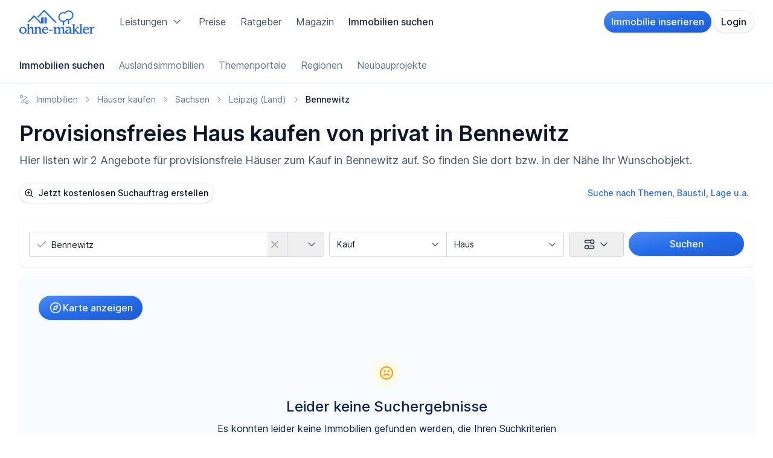

--- FILE ---
content_type: text/html; charset=utf-8
request_url: https://www.ohne-makler.net/immobilien/haus-kaufen/sachsen/bennewitz/
body_size: 107313
content:





<!DOCTYPE html>
<html lang="de">
	<head>
        
		



        
		<title>Provisionsfreie Häuser zu kaufen in Bennewitz</title>
		
	
	<meta name="description" content="Provisionsfreie Häuser zu kaufen in Bennewitz ⇒ große Auswahl an Immobilien von privat auf ohne-makler ✓ Jetzt entdecken!">
	

		

		
		

        
		


<meta charset="utf-8">
<meta name="viewport" content="width=device-width, initial-scale=1.0">
<meta http-equiv="X-UA-Compatible" content="ie=edge">


<meta name="htmx-config" content='{"defaultSwapStyle":"none","allowNestedOobSwaps":false}'>


<link rel="apple-touch-icon" href="/static/favicon/apple-touch-icon-180x180.f114aab45527.png">
<link rel="apple-touch-icon" sizes="57x57" href="/static/favicon/apple-touch-icon-57x57.91109bf78a9e.png">
<link rel="apple-touch-icon" sizes="60x60" href="/static/favicon/apple-touch-icon-60x60.602ae7be6881.png">
<link rel="apple-touch-icon" sizes="72x72" href="/static/favicon/apple-touch-icon-72x72.b2af59e21b0e.png">
<link rel="apple-touch-icon" sizes="76x76" href="/static/favicon/apple-touch-icon-76x76.707afb2b4bb0.png">
<link rel="apple-touch-icon" sizes="114x114" href="/static/favicon/apple-touch-icon-114x114.870cdf7caa92.png">
<link rel="apple-touch-icon" sizes="120x120" href="/static/favicon/apple-touch-icon-120x120.852067a55930.png">
<link rel="apple-touch-icon" sizes="144x144" href="/static/favicon/apple-touch-icon-144x144.eecb68f29ade.png">
<link rel="apple-touch-icon" sizes="152x152" href="/static/favicon/apple-touch-icon-152x152.2dd8c4884b22.png">
<link rel="apple-touch-icon" sizes="167x167" href="/static/favicon/apple-touch-icon-167x167.931147c9b8ed.png">
<link rel="apple-touch-icon" sizes="180x180" href="/static/favicon/apple-touch-icon-180x180.f114aab45527.png">
<link rel="icon" type="image/png" href="/static/favicon/favicon-16x16.5357b7f0d717.png" sizes="16x16">
<link rel="icon" type="image/png" href="/static/favicon/favicon-32x32.6da3a8a7797a.png" sizes="32x32">
<link rel="icon" type="image/png" href="/static/favicon/favicon-96x96.7c5f81bc2426.png" sizes="96x96">
<link rel="icon" type="image/png" href="/static/favicon/favicon-128x128.5ffe6eae97e7.png" sizes="128x128">
<link rel="icon" type="image/png" href="/static/favicon/favicon-196x196.91e6476e3a6e.png" sizes="196x196">
<link rel="mask-icon" href="/static/favicon/favicon.6c7dc9a16077.svg" color="#236BE9">
<link rel="icon" href="/static/favicon/favicon.6c7dc9a16077.svg" type="image/svg+xml">
<meta name="msapplication-TileColor" content="#236BE9">
<meta name="msapplication-TileImage" content="/static/favicon/mstile-144x144.eecb68f29ade.png">
<meta name="msapplication-config" content="none"/>
<link rel="shortcut icon" sizes="196x196" href="/static/favicon/android-chrome-192x192.b2df439db3db.png">
<link rel="shortcut icon" sizes="512x512" href="/static/favicon/android-chrome-512x512.d1c6fef4e9f9.png">
<link rel="manifest" href="/static/favicon/manifest.9e6a37a9267e.json">
<meta name="theme-color" content="#236BE9" />


<link rel="preload" href="/static/css/dist/styles.e96c32f62629.css" as="style" >
<link rel="preload" href="/static/font/Inter.e1b9f0ecaaeb.woff2" as="font" type="font/woff2" crossorigin="anonymous">
<link rel="preload" href="/static/font/outfit.ec4320d17d0a.woff2" as="font" type="font/woff2" crossorigin="anonymous">




<link rel="stylesheet" href="/static/css/dist/styles.e96c32f62629.css">







    

<script data-api="/tracking/api/event" data-domain="www.ohne-makler.net" event-language="de" src="/tracking/script.local.pageview-props.js" defer></script>





<script type="text/x-ccm-loader" data-ccm-loader-group="analytics" async data-ccm-loader-src="https://www.googletagmanager.com/gtag/js?id=AW-1061463388"></script>
<script>
 window.dataLayer = window.dataLayer || [];
 function gtag(){dataLayer.push(arguments);}
 gtag('js', new Date());

 gtag('config', 'AW-1061463388', {'anonymize_ip': true});
 gtag('config', 'AW-447218272', {'anonymize_ip': true});
 gtag('config', 'UA-4685000-4', {'anonymize_ip': true});
</script>


<!-- Matomo -->
<script>
 var _paq = window._paq = window._paq || [];
 /* tracker methods like "setCustomDimension" should be called before "trackPageView" */
 _paq.push(['trackPageView']);
 _paq.push(['enableLinkTracking']);
 (function() {
     var u="https://a.ohne-makler.net/";
     _paq.push(['setTrackerUrl', u+'matomo.php']);
     _paq.push(['setSiteId', '1']);
     
     var d=document, g=d.createElement('script'), s=d.getElementsByTagName('script')[0];
     g.async=true; g.src=u+'matomo.js'; s.parentNode.insertBefore(g,s);
 })();
</script>
<!-- End Matomo Code -->


<script type="text/x-ccm-loader" data-ccm-loader-group="ads">
 !function(f,b,e,v,n,t,s){if(f.fbq)return;n=f.fbq=function(){n.callMethod?n.callMethod.apply(n,arguments):n.queue.push(arguments)};if(!f._fbq)f._fbq=n;n.push=n;n.loaded=!0;n.version='2.0';n.queue=[];t=b.createElement(e);t.async=!0;t.src=v;s=b.getElementsByTagName(e)[0];s.parentNode.insertBefore(t,s)}(window, document,'script','https://connect.facebook.net/en_US/fbevents.js');
 fbq('init', '968779218682374');
 fbq('track', 'PageView');
</script>
<noscript><img height="1" width="1" style="display:none" data-ccm-loader-group="ads" data-ccm-loader-src="https://www.facebook.com/tr?id=968779218682374&ev=PageView&noscript=1"/></noscript>




		<link href="/static/vendor/nouislider@latest/nouislider.min.9c515dc53577.css" media="all" rel="stylesheet"><link href="/static/vendor/maplibre-gl@latest/maplibre-gl.48074e8f007f.css" media="all" rel="stylesheet"><link href="/static/slider/slider.ce07abe844db.css" media="all" rel="stylesheet">

		
        
	</head>

	<body class="min-h-screen text-slate-900 text-base bg-white" hx-ext="alpine-morph, json-enc" hx-headers='{"X-CSRFToken": "oGAA6zePzhslFLnG9Wtz6sfhgJYVp3HcksrzSxmgI7nZ9brvrylrQYdA7mgg7NHJ"}'>
		

		


		
		
	



<header
	class="bg-white z-40 print:hidden sticky top-0 transition-all"
	x-data="{ isScrolled: false, checkScrolled: () => (window.scrollY > $el.getBoundingClientRect().y + 4) }" x-init="$nextTick(() => isScrolled = checkScrolled())" @scroll.window="isScrolled = checkScrolled()" :class="{ 'shadow-lg ring-1 ring-black/5': isScrolled }"
	id="main_header"
>
    <div class="container mx-auto px-8 py-4 flex items-center">
		<a href="/" title="Zur Startseite" class="mr-10"><img src="/static/img/brand/logo.b187f1e54302.svg" class="h-10" alt="ohne-makler" role="logo"/></a>

        
        
            <nav class="space-x-4 xl:space-x-6 hidden lg:flex">
                <div
                    x-data="{
                        open: false,
                        toggle() {
                            if (this.open) {
                                return this.close()
                            }

                            this.$refs.button.focus()

                            this.open = true
                        },
                        close(focusAfter) {
                            if (! this.open) return

                            this.open = false

                            focusAfter && focusAfter.focus()
                        }
                    }"
                    @keydown.escape.prevent.stop="close($refs.button)"
                    @focusin.window="!$refs.items.contains($event.target) && close()"
                    @click.outside="close($refs.button)"
                    class="relative"
                >
                    <a
                        href="#"
                        class="text-slate-600 flex items-center hover:no-underline hover:text-slate-800"
                        @click.prevent="toggle()"
                        x-ref="button"
                        :aria-expanded="open"
                    >
                        Leistungen 


    <i
		aria-hidden="true"
		role="icon"
		
		class="inline-flex items-center justify-center grow-0 shrink-0 icon-md ml-1 text-slate-500"
		
	>
        
            <svg viewBox="0 0 24 24" fill="none" xmlns="http://www.w3.org/2000/svg">
<path d="M6 9L12 15L18 9" stroke="currentColor" stroke-width="2" stroke-linecap="round" stroke-linejoin="round"/>
</svg>

        
    </i>


                    </a>
                    <div
                        class="absolute top-8 -left-8 origin-top-left bg-white shadow-lg border border-black border-opacity-5 flex flex-col rounded-lg overflow-hidden z-50 text-slate-700"
                        role="menu"
                        x-show="open"
                        x-ref="items"
                        aria-orientation="vertical"
                        aria-labelledby="products-menu"
                        x-transition.origin.top.left
                        @click.outside="close($refs.button)"
                        style="display: none;"
                    >
                        <nav class="py-4 flex divide-x-2 divide-primary-50">
                            <div class="flex flex-col px-2">
                                
<a href="/service/immobilie-inserieren/" class="whitespace-nowrap break-inside-avoid-column hover:bg-primary-25 px-2 py-2 flex rounded group transition-all hover:no-underline">
    <div class="rounded w-12 h-12 flex items-center justify-center mr-3 group-hover:bg-primary-500 group-hover:text-white transition-all">
        
            <i class="w-8 h-8"><svg xmlns="http://www.w3.org/2000/svg" fill="none" viewBox="0 0 56 56">
  <path fill="currentColor" fill-rule="evenodd" d="M30.466 16.676 32.198 15a19.848 19.848 0 0 1 4.207 5.762A15.857 15.857 0 0 1 38 27.77c0 2.485-.533 4.82-1.595 7.013a19.725 19.725 0 0 1-4.207 5.762l-1.732-1.681a19.728 19.728 0 0 0 3.684-5.119 13.288 13.288 0 0 0 1.375-5.975c0-2.128-.462-4.118-1.374-5.97a19.726 19.726 0 0 0-3.685-5.123Zm-4.647 4.501 1.732-1.681a13.508 13.508 0 0 1 2.888 3.9c.645 1.374.974 2.869.962 4.379 0 1.559-.325 3.016-.962 4.373-.644 1.357-1.606 2.66-2.888 3.895l-1.732-1.671a10.42 10.42 0 0 0 2.392-3.277c.473-1.096.715-2.208.715-3.326 0-1.117-.242-2.224-.715-3.325a10.424 10.424 0 0 0-2.392-3.267Zm-2.722 10.535L19 27.775l4.097-3.938a5.76 5.76 0 0 1 1.248 1.767c.308.684.464 1.424.457 2.17a5.172 5.172 0 0 1-.457 2.166 5.85 5.85 0 0 1-1.248 1.772Z" clip-rule="evenodd"/>
  <path fill="currentColor" d="m44.95 1.002-.029-1-.064.002-.063.01.157.988Zm1.362.431-.7.714.7-.714Zm.461 1.089h1-1Zm0 34.83 1 .001v-.002h-1Zm-1.178 1.489.245.97-.245-.97ZM2.969 49.607l-.245-.97-.004.001.249.969ZM1 48.117H0h1ZM1 9.312H0h1Zm1.32-1.52.157.987-.157-.987ZM45.417 2.03l8.353 5.418 1.088-1.677-8.352-5.42-1.089 1.679Zm.006 36.978 8.625 5.44 1.066-1.692-8.624-5.44-1.067 1.692ZM44.98 2c.254-.007.398.023.475.05a.385.385 0 0 1 .156.096l1.4-1.428c-.516-.507-1.194-.744-2.091-.717l.06 2Zm.632.146c.105.103.16.239.16.376l2-.002c0-.68-.276-1.328-.76-1.802l-1.4 1.428Zm.16.375v34.83h2V2.522h-2Zm0 34.828a.547.547 0 0 1-.424.522l.492 1.938a2.547 2.547 0 0 0 1.932-2.457l-2-.003Zm-.423.521L2.724 48.637l.49 1.94L45.84 39.81l-.49-1.94ZM2.72 48.638a.595.595 0 0 1-.505-.1l-1.207 1.596c.63.477 1.446.638 2.21.441l-.498-1.937Zm-.505-.1A.53.53 0 0 1 2 48.118H0a2.53 2.53 0 0 0 1.008 2.017l1.207-1.595ZM2 48.119V9.311H0v38.805h2ZM2 9.312a.55.55 0 0 1 .477-.534l-.314-1.975A2.55 2.55 0 0 0 0 9.312h2Zm.477-.534 42.631-6.79-.314-1.975-42.632 6.79.315 1.975Z"/>
  <path fill="currentColor" d="m53.178 6.328-.03-1-.063.002-.062.01.155.988Zm1.361.431.7-.714-.006-.006-.694.72ZM55 7.85h1v-.002l-1 .001Zm0 34.824h-1v.003l1-.003Zm-1.189 1.5-.239-.971h-.001l.24.97ZM10.27 54.953l.239.972h.001l-.24-.971ZM8.316 53.46h1-1Zm0-38.81h-1 1Zm1.32-1.52-.155-.989h-.003l.157.989Zm43.572-5.801c.25-.008.393.022.471.05.07.023.117.054.166.102l1.388-1.44c-.517-.5-1.19-.739-2.085-.712l.06 2Zm.631.146c.105.103.16.238.161.375l2-.002c0-.68-.277-1.327-.761-1.802l-1.4 1.429Zm.161.374v34.825h2V7.848h-2Zm0 34.828c0 .235-.163.46-.428.526l.478 1.942A2.547 2.547 0 0 0 56 42.669l-2 .007Zm-.429.526L10.029 53.983l.48 1.941 43.543-10.78-.481-1.942ZM10.03 53.982a.595.595 0 0 1-.502-.102l-1.215 1.588a2.595 2.595 0 0 0 2.195.457l-.478-1.942Zm-.502-.102a.53.53 0 0 1-.212-.421h-2c0 .79.371 1.53.997 2.01l1.215-1.59Zm-.212-.421v-38.81h-2v38.81h2Zm0-38.81a.55.55 0 0 1 .476-.533l-.314-1.975a2.55 2.55 0 0 0-2.162 2.507l2 .001Zm.474-.532 43.542-6.801-.309-1.976-43.542 6.8.309 1.976ZM.757 8.98l7.567 5.506 1.177-1.617-7.567-5.507L.757 8.981Zm.509 41.315 6.839 4.905 1.165-1.625-6.839-4.905-1.165 1.625Z"/>
</svg>
</i>
        
    </div>
    <div class="flex flex-col">
        <span class="font-medium mr-1 text-slate-900 group-hover:text-primary-600">OM-Inserat</span>
        <span class="text-sm text-slate-700 group-hover:text-primary-700">Überall veröffentlichen</span>
    </div>
</a>


								
<a href="/service/full-service/" class="whitespace-nowrap break-inside-avoid-column hover:bg-primary-25 px-2 py-2 flex rounded group transition-all hover:no-underline">
    <div class="rounded w-12 h-12 flex items-center justify-center mr-3 group-hover:bg-primary-500 group-hover:text-white transition-all">
        
            <i class="w-8 h-8"><svg xmlns="http://www.w3.org/2000/svg" fill="none" viewBox="0 0 56 56">
  <path fill="currentColor" fill-rule="evenodd" d="M17.666 19.167a12.288 12.288 0 0 0-3.585 8.66v.006h1.668c0-1.443.282-2.818.836-4.107a10.592 10.592 0 0 1 5.631-5.646 9.671 9.671 0 0 1 9.444.879 13.782 13.782 0 0 1 4.035 3.856l1.195-1.193a15.918 15.918 0 0 0-4.562-4.208c-1.933-1.225-3.932-1.837-6.006-1.837a11.872 11.872 0 0 0-4.757.958 12.393 12.393 0 0 0-3.9 2.632Zm2.606 19.074a11.065 11.065 0 0 0 6.007 1.838v-.006a11.872 11.872 0 0 0 4.757-.958 12.392 12.392 0 0 0 3.899-2.632 12.287 12.287 0 0 0 3.584-8.66h-1.667c0 1.443-.283 2.817-.836 4.106a10.591 10.591 0 0 1-5.632 5.646c-1.287.554-2.655.831-4.105.831-1.798 0-3.574-.57-5.328-1.71a13.732 13.732 0 0 1-4.046-3.856l-1.194 1.193a15.92 15.92 0 0 0 4.561 4.208Z" clip-rule="evenodd"/>
  <path fill="currentColor" fill-rule="evenodd" d="m17.389 25.644-1.608 2.024-1.13.117-2.041-1.566-.7.879 3.578 2.743 2.797-3.51-.896-.687Zm22.927 4.043-1.878-1.785-1.135.037-1.803 1.833-.815-.778 3.155-3.201 3.264 3.095-.788.799Z" clip-rule="evenodd"/>
  <path fill="currentColor" d="M9.494.353 1.142 5.772 2.23 7.449l8.353-5.418L9.494.353Zm44.572 7.01-7.567 5.507 1.177 1.617 7.567-5.506-1.177-1.618Zm-.497 41.308-6.844 4.905 1.165 1.626 6.844-4.906-1.165-1.625ZM9.51 37.317l-8.624 5.44 1.066 1.691 8.625-5.44-1.067-1.69Z"/>
  <path stroke="currentColor" stroke-width="2" d="M11.05 1.002c-.687-.02-1.08.154-1.362.431-.295.289-.46.68-.461 1.089v34.83a1.547 1.547 0 0 0 1.178 1.489l42.626 10.76c.47.122.972.022 1.358-.27A1.53 1.53 0 0 0 55 48.112v-38.8c0-.755-.56-1.4-1.32-1.52l-42.63-6.79Z" clip-rule="evenodd"/>
  <path stroke="currentColor" stroke-width="2" d="M2.822 6.328c-.68-.02-1.073.154-1.361.431-.295.29-.46.68-.461 1.09v34.824a1.547 1.547 0 0 0 1.189 1.5l43.542 10.78c.47.116.967.013 1.349-.279a1.53 1.53 0 0 0 .604-1.215v-38.81c0-.756-.559-1.4-1.32-1.52L2.823 6.328Z" clip-rule="evenodd"/>
  <path fill="currentColor" d="M27.566 27.354a.32.32 0 0 0 .157-.203.315.315 0 0 0-.032-.256.325.325 0 0 0-.207-.154.332.332 0 0 0-.26.032.32.32 0 0 0-.163.202.314.314 0 0 0 .038.256c.042.08.117.137.206.16.088.024.183.01.26-.037Z"/>
  <path fill="currentColor" fill-rule="evenodd" d="M29.287 28.094c0-.186-.016-.373-.054-.56-.308-1.563-1.831-2.599-3.432-2.333-1.6.265-2.691 1.736-2.457 3.311.235 1.576 1.71 2.68 3.32 2.485l-.081-.48c-1.336.163-2.56-.746-2.765-2.05-.204-1.304.686-2.532 2.01-2.77a2.534 2.534 0 0 1 2.052.519c.572.463.904 1.15.907 1.878h.5Zm-1.244 0c0-.112-.01-.218-.032-.325-.18-.901-1.054-1.501-1.979-1.357-.924.144-1.566.98-1.451 1.892.114.911.944 1.57 1.877 1.49l-.087-.48a1.242 1.242 0 0 1-1.267-1.072 1.227 1.227 0 0 1 .957-1.347c.365-.068.742.027 1.028.259.287.231.453.576.455.94h.5Z" clip-rule="evenodd"/>
  <path fill="currentColor" d="m29.233 27.535-.246.048v.002l.246-.05Zm.054.559v.25h.25v-.25h-.25Zm-3.486-2.893-.04-.247.04.247Zm-2.457 3.311-.247.037.247-.037Zm3.32 2.485.03.248.26-.031-.043-.259-.247.042Zm-.081-.48.246-.041-.04-.235-.237.028.03.249Zm-2.765-2.05.247-.039-.247.039Zm2.01-2.77.044.246h.001l-.045-.246Zm2.96 2.397-.25.001v.249h.25v-.25Zm-.777-.325-.245.049v.001l.245-.05Zm.032.325v.25h.25v-.25h-.25Zm-2.01-1.682-.04-.247.04.247Zm-1.453 1.892.248-.031-.247.031Zm1.878 1.49.021.248.274-.023-.05-.27-.245.044Zm-.087-.48.246-.045-.038-.21-.213.005.005.25Zm-.31-2.419-.046-.245-.01.002.056.243Zm1.028.259-.157.194.157-.194Zm.455.94-.25.001v.249h.25v-.25Zm1.444-.51c.034.169.049.338.049.51h.5c0-.201-.017-.404-.06-.61l-.49.1Zm-3.146-2.137c1.471-.244 2.865.71 3.145 2.136l.491-.096c-.334-1.7-1.988-2.82-3.718-2.533l.082.493Zm-2.25 3.029c-.214-1.437.78-2.785 2.25-3.029l-.082-.493c-1.73.287-2.918 1.88-2.663 3.595l.495-.073Zm3.042 2.273c-1.48.178-2.828-.836-3.042-2.273l-.495.073c.255 1.714 1.856 2.906 3.597 2.696l-.06-.496Zm-.298-.19.082.48.493-.084-.082-.48-.493.084Zm-2.765-2.053c.226 1.441 1.577 2.438 3.042 2.26l-.06-.497c-1.206.147-2.305-.674-2.488-1.84l-.494.077Zm2.212-3.055c-1.453.261-2.438 1.612-2.212 3.055l.494-.078c-.182-1.166.613-2.27 1.807-2.485l-.088-.492Zm2.254.57a2.784 2.784 0 0 0-2.255-.57l.091.492a2.284 2.284 0 0 1 1.85.467l.314-.389Zm1 2.072a2.682 2.682 0 0 0-1-2.072l-.314.389c.514.416.811 1.034.814 1.685l.5-.002Zm.25-.249h-.5v.5h.5v-.5Zm-1.521-.025c.018.09.027.18.027.275h.5c0-.129-.012-.252-.037-.375l-.49.1Zm-1.695-1.16c.796-.124 1.542.393 1.695 1.159l.49-.098c-.206-1.036-1.21-1.72-2.262-1.555l.077.494Zm-1.243 1.614c-.097-.773.448-1.49 1.243-1.614l-.077-.494c-1.054.164-1.794 1.12-1.662 2.17l.496-.062Zm1.608 1.271c-.803.07-1.51-.497-1.608-1.271l-.495.062c.131 1.049 1.084 1.799 2.146 1.707l-.043-.498Zm-.311-.186.087.48.492-.09-.087-.479-.492.09Zm-1.269-1.085a1.491 1.491 0 0 0 1.52 1.29l-.01-.5a.992.992 0 0 1-1.014-.853l-.496.063Zm1.15-1.621a1.477 1.477 0 0 0-1.15 1.621l.496-.063a.977.977 0 0 1 .765-1.07l-.111-.488Zm1.24.307a1.517 1.517 0 0 0-1.23-.31l.091.492c.294-.054.596.022.825.207l.314-.389Zm.548 1.134a1.466 1.466 0 0 0-.548-1.134l-.314.39c.229.184.36.458.362.746l.5-.002Zm.25-.249h-.5v.5h.5v-.5Z"/>
  <path fill="currentColor" d="m26.333 22.137 5.61 4.086v3.01h-1.407v-2.11l-4.209-3.175-4.214 3.175v5.897h4.953l.293 1.363h-6.641v-8.16l5.615-4.085Z"/>
  <path fill="currentColor" d="m31.285 33.154-1.547-1.518-.451 1.342-1.086-3.552 3.622 1.065-1.368.442 1.547 1.518-.717.703Z"/>
</svg>
</i>
        
    </div>
    <div class="flex flex-col">
        <span class="font-medium mr-1 text-slate-900 group-hover:text-primary-600">OM-Premium</span>
        <span class="text-sm text-slate-700 group-hover:text-primary-700">Vollständige Exposés und Beratung</span>
    </div>
</a>


								
<a href="/service/neubau/" class="whitespace-nowrap break-inside-avoid-column hover:bg-primary-25 px-2 py-2 flex rounded group transition-all hover:no-underline">
    <div class="rounded w-12 h-12 flex items-center justify-center mr-3 group-hover:bg-primary-500 group-hover:text-white transition-all">
        
            <i class="w-8 h-8"><svg xmlns="http://www.w3.org/2000/svg" fill="none" viewBox="0 0 42 42"><g><path fill="currentColor" d="M33,2.1l0-1l-0.1,0l-0.1,0C32.9,1.1,33,2.1,33,2.1z M34,2.4l-0.7,0.7L34,2.4z M34.3,3.2h1H34.3z M34.3,28.1l1,0v0H34.3z M33.5,29.1l0.2,1v0L33.5,29.1L33.5,29.1z M3,36.8l-0.2-1h0C2.8,35.9,3,36.8,3,36.8z M1.6,35.8h-1v0L1.6,35.8L1.6,35.8z M1.6,8h-1H1.6z M2.6,7l0.2,1L2.6,7z M33.2,3.1l6,3.9l1.1-1.7l-6-3.9L33.2,3.1z M33.2,29.5l6.2,3.9l1.1-1.7l-6.2-3.9L33.2,29.5L33.2,29.5z M33.1,3.1c0.1,0,0.2,0,0.2,0c0,0,0,0,0,0c0,0,0,0,0,0l1.4-1.4c-0.4-0.4-1-0.6-1.7-0.6L33.1,3.1L33.1,3.1z M33.3,3.1C33.3,3.1,33.3,3.2,33.3,3.1l2,0.1c0-0.6-0.2-1.1-0.6-1.5C34.7,1.7,33.3,3.1,33.3,3.1z M33.3,3.2v24.9h2V3.2L33.3,3.2L33.3,3.2z M33.3,28.1C33.3,28.1,33.3,28.1,33.3,28.1l0.4,2c0.9-0.2,1.6-1.1,1.6-2L33.3,28.1L33.3,28.1z M33.2,28.2L2.8,35.9l0.5,1.9l30.4-7.7L33.2,28.2z M2.8,35.9c0,0-0.1,0-0.1,0l-1.2,1.6C2,37.8,2.7,38,3.3,37.8L2.8,35.9L2.8,35.9z M2.7,35.8C2.6,35.8,2.6,35.8,2.7,35.8l-2-0.1c0,0.7,0.3,1.3,0.8,1.7C1.5,37.4,2.7,35.8,2.7,35.8z M2.6,35.8V8h-2v27.7C0.6,35.8,2.6,35.8,2.6,35.8z M2.6,8C2.6,8,2.7,8,2.6,8L2.4,6C1.4,6.1,0.6,7,0.6,8C0.6,8,2.6,8,2.6,8z M2.7,7.9l30.5-4.9l-0.3-2L2.4,6C2.4,6,2.7,7.9,2.7,7.9z"/><path fill="currentColor" d="M38.9,5.9l0-1l-0.1,0l-0.1,0L38.9,5.9z M39.9,6.2l0.7-0.7l0,0L39.9,6.2z M40.2,7h1H40.2z M40.2,31.9h-1v0L40.2,31.9L40.2,31.9z M39.3,32.9l-0.2-1h0C39.1,32,39.3,32.9,39.3,32.9z M8.2,40.6l0.2,1h0C8.5,41.6,8.2,40.6,8.2,40.6z M6.9,39.6h1H6.9z M6.9,11.9h-1H6.9z M7.8,10.8l-0.2-1h0C7.6,9.8,7.8,10.8,7.8,10.8z M38.9,6.9c0.1,0,0.2,0,0.2,0l0,0l0,0l1.4-1.4c-0.4-0.4-1-0.6-1.7-0.6C38.9,4.9,38.9,6.9,38.9,6.9z M39.2,6.9C39.2,7,39.2,7,39.2,6.9l2,0.1c0-0.6-0.2-1.1-0.6-1.5L39.2,6.9L39.2,6.9z M39.2,7v24.9h2V7L39.2,7L39.2,7z M39.2,31.9C39.2,31.9,39.2,32,39.2,31.9l0.4,2c0.9-0.2,1.6-1.1,1.6-2L39.2,31.9L39.2,31.9z M39.1,32L8,39.7l0.5,1.9l31.1-7.7L39.1,32L39.1,32z M8,39.7c0,0-0.1,0-0.1,0l-1.2,1.6c0.5,0.4,1.2,0.5,1.8,0.4L8,39.7L8,39.7z M7.9,39.7C7.9,39.6,7.9,39.6,7.9,39.7l-2-0.1c0,0.7,0.3,1.3,0.8,1.7C6.7,41.2,7.9,39.7,7.9,39.7z M7.9,39.6V11.9h-2v27.7H7.9z M7.9,11.9C7.9,11.8,7.9,11.8,7.9,11.9L7.6,9.8c-1,0.2-1.8,1-1.8,2.1L7.9,11.9L7.9,11.9z M7.9,11.8l31.1-4.9l-0.3-2L7.6,9.8C7.6,9.8,7.9,11.8,7.9,11.8z M1.3,8L6.7,12l1.2-1.6L2.5,6.4C2.5,6.4,1.3,8,1.3,8z M1.6,37.5l4.9,3.5l1.2-1.6l-4.9-3.5C2.8,35.9,1.6,37.5,1.6,37.5z"/><g><path fill="none" stroke="currentColor" stroke-width="1.5" stroke-linecap="square" stroke-miterlimit="8" stroke-dasharray="4" d="M18,13.5c0.1,0,0.2,0,0.3,0.1l7,5.4c0.1,0.1,0.2,0.2,0.2,0.3v8.1c0,0.1,0,0.2-0.1,0.3s-0.2,0.1-0.3,0.1H11.1c-0.1,0-0.2,0-0.3-0.1c-0.1-0.1-0.1-0.2-0.1-0.3v-8.1c0-0.1,0.1-0.3,0.2-0.3l6.9-5.4C17.8,13.5,17.9,13.5,18,13.5L18,13.5z"/></g><g><path fill="currentColor" d="M24.5,13.3h6.9V15h-6.9V13.3z M28.8,10.7v6.9h-1.7v-6.9H28.8z"/></g></g></svg>
</i>
        
    </div>
    <div class="flex flex-col">
        <span class="font-medium mr-1 text-slate-900 group-hover:text-primary-600">OM-Neubau</span>
        <span class="text-sm text-slate-700 group-hover:text-primary-700">Neubauprojekte vermarkten</span>
    </div>
</a>


                            </div>
                            <div class="px-2 columns-2">
                                
<a href="/service/grundrisse/" class="whitespace-nowrap break-inside-avoid-column hover:bg-primary-25 px-2 py-2 flex rounded group transition-all hover:no-underline">
    <div class="rounded w-12 h-12 flex items-center justify-center mr-3 group-hover:bg-primary-500 group-hover:text-white transition-all">
        
            <i class="w-8 h-8"><svg xmlns="http://www.w3.org/2000/svg" fill="none" viewBox="0 0 58 58">
  <path stroke="currentColor" stroke-width="2" d="m6.48 13.727 7.247-7.243V1.85h-11.7l-.179 11.878H6.48ZM44.499 31.546 29 45.558V56.15h27.151V31.545H44.5ZM13.501 31.546 29 45.558V56.15H1.848V31.545h11.653ZM51.837 13.727V6.168h-7.564v-4.32h11.7l.178 11.88h-4.314Z" clip-rule="evenodd"/>
  <path fill="currentColor" fill-rule="evenodd" d="M41.01 10.417v8.903l4.96 4.532h-4.963L30.851 14.56a2.108 2.108 0 0 0-2.853 0L17.84 23.852H12.88L28.002 10.04c.81-.74 2.04-.74 2.85 0l5.196 4.744v-4.367h4.962ZM24.588 26v5.933c0 1.192.953 2.158 2.128 2.158h5.322c1.176 0 2.13-.966 2.13-2.158V26c0-1.192-.954-2.158-2.13-2.158h-5.322c-1.175 0-2.129.966-2.129 2.158Zm6.386 4.854h-3.193v-3.236h3.193v3.236ZM48.323 36.016a.936.936 0 0 1 .674-.226c.246.017.471.12.647.319l2.035 2.342a.935.935 0 0 1-.093 1.32l-1.832 1.592-3.264-3.755 1.833-1.592ZM34.337 48.157l11.081-9.62 3.264 3.752-11.082 9.62-3.51-.245.247-3.507Z" clip-rule="evenodd"/>
</svg>
</i>
        
    </div>
    <div class="flex flex-col">
        <span class="font-medium mr-1 text-slate-900 group-hover:text-primary-600">OM-Grundrisse</span>
        <span class="text-sm text-slate-700 group-hover:text-primary-700">Grundrisse aufbereiten</span>
    </div>
</a>


                                
<a href="/service/energieausweis/" class="whitespace-nowrap break-inside-avoid-column hover:bg-primary-25 px-2 py-2 flex rounded group transition-all hover:no-underline">
    <div class="rounded w-12 h-12 flex items-center justify-center mr-3 group-hover:bg-primary-500 group-hover:text-white transition-all">
        
            <i class="w-8 h-8"><svg xmlns="http://www.w3.org/2000/svg" fill="none" viewBox="0 0 56 56">
  <path stroke="currentColor" stroke-width="2" d="M28 5c.319 0 .63.103.888.294l2.3 1.436-.331 4.225c-.056 1.164.403 2.226 1.413 3.168 1.024.958 2.15 1.262 3.38.948 1.04-.268 3.176-1.015 4.387-1.277l14.337 10.333c.392.29.624.753.626 1.247v28.08c0 .854-.678 1.546-1.514 1.546H2.514C1.678 55 1 54.308 1 53.455V25.379a1.556 1.556 0 0 1 .626-1.257L27.112 5.294C27.37 5.103 27.68 5 28 5Z" clip-rule="evenodd"/>
  <path stroke="currentColor" stroke-width="2" d="M44.428 1c.865.003 1.566.68 1.572 1.518v40.964c0 .839-.702 1.518-1.567 1.518H12.567C11.702 45 11 44.32 11 43.482v-32.76a1.502 1.502 0 0 1 .622-1.213L22.67 1.395a1.6 1.6 0 0 1 .94-.309L44.428 1Z" clip-rule="evenodd"/>
  <path fill="currentColor" fill-rule="evenodd" d="M22 20v4h-4v-4h4Zm9 6v4H18v-4h13Zm7 10v-4H18v4h20ZM41.5 10.5v-6h-6c-1.623 0-3.026.574-4.215 1.722-1.19 1.147-1.785 2.571-1.785 4.277a5.408 5.408 0 0 0 .282 1.753c.204.586.48 1.143.824 1.659l-.694.694a.908.908 0 0 0 0 1.325.908.908 0 0 0 1.326 0l.662-.631c.548.38 1.127.678 1.738.887.61.208 1.23.313 1.862.313a5.682 5.682 0 0 0 4.278-1.8c1.148-1.2 1.722-2.598 1.722-4.2Zm-6-3.392h3.391V10.5a3.27 3.27 0 0 1-.991 2.4 3.271 3.271 0 0 1-3.313.835 7.173 7.173 0 0 1-.94-.392l2.975-2.973a.768.768 0 0 0 .235-.564.765.765 0 0 0-.235-.558.751.751 0 0 0-1.096 0l-3 3a5.495 5.495 0 0 1-.313-.94 3.653 3.653 0 0 1-.104-.808 3.192 3.192 0 0 1 1.017-2.441c.678-.637 1.471-.95 2.374-.95Z" clip-rule="evenodd"/>
</svg>
</i>
        
    </div>
    <div class="flex flex-col">
        <span class="font-medium mr-1 text-slate-900 group-hover:text-primary-600">OM-Energieausweis</span>
        <span class="text-sm text-slate-700 group-hover:text-primary-700">Online Energieausweis</span>
    </div>
</a>


                                
<a href="/service/virtuelle-besichtigung/" class="whitespace-nowrap break-inside-avoid-column hover:bg-primary-25 px-2 py-2 flex rounded group transition-all hover:no-underline">
    <div class="rounded w-12 h-12 flex items-center justify-center mr-3 group-hover:bg-primary-500 group-hover:text-white transition-all">
        
            <i class="w-8 h-8"><svg xmlns="http://www.w3.org/2000/svg" fill="none" viewBox="0 0 56 56">
  <path fill="currentColor" d="M33.25 28.668v-2.334c0-1.283-1.07-2.334-2.376-2.334h-9.499C20.07 24 19 25.051 19 26.334v9.332C19 36.95 20.07 38 21.375 38h9.5c1.304 0 2.374-1.051 2.374-2.334v-2.333L38 35.806v-9.612l-4.75 2.474Z"/>
  <path stroke="currentColor" stroke-width="2" d="M27.998 1c.348 0 .696.115.984.345l25.413 20.267c.382.305.605.77.605 1.26v30.523c0 .443-.178.844-.465 1.135-.288.29-.685.47-1.123.47H2.588c-.438 0-.835-.18-1.123-.47A1.61 1.61 0 0 1 1 53.394V22.873c0-.492.223-.956.604-1.26l25.41-20.268c.289-.23.637-.345.984-.345Z" clip-rule="evenodd"/>
  <path stroke="currentColor" stroke-width="2" d="M51 11v39H6V11h45Z" clip-rule="evenodd"/>
</svg>
</i>
        
    </div>
    <div class="flex flex-col">
        <span class="font-medium mr-1 text-slate-900 group-hover:text-primary-600">OM-360° Immobilien-Scan</span>
        <span class="text-sm text-slate-700 group-hover:text-primary-700">Virtuelle Besichtigung</span>
    </div>
</a>


                                
<a href="/service/offline-werbung/" class="whitespace-nowrap break-inside-avoid-column hover:bg-primary-25 px-2 py-2 flex rounded group transition-all hover:no-underline">
    <div class="rounded w-12 h-12 flex items-center justify-center mr-3 group-hover:bg-primary-500 group-hover:text-white transition-all">
        
            <i class="w-8 h-8"><svg xmlns="http://www.w3.org/2000/svg" fill="none" viewBox="0 0 58 58">
  <path stroke="currentColor" stroke-width="2" d="M13.559 5c.397-.009.782.145 1.07.43l13 12.812c.296.292.464.697.464 1.12V55l-15.34-10.73a1.565 1.565 0 0 1-.66-1.287V6.55c0-.842.65-1.53 1.466-1.55Z" clip-rule="evenodd"/>
  <path stroke="currentColor" stroke-width="2.5" d="M54.486 2.005c.836 0 1.514.707 1.514 1.58v43.95c-.002.72-.471 1.349-1.14 1.527L28.61 56 3.125 48.962c-.661-.184-1.123-.807-1.125-1.522V3.642a1.59 1.59 0 0 1 .805-1.392 1.461 1.461 0 0 1 1.557.087l22.852 16.056c.842.59 1.942.596 2.79.015L53.658 2.264A1.47 1.47 0 0 1 54.486 2v.005Z" clip-rule="evenodd"/>
  <path fill="currentColor" fill-rule="evenodd" d="M53 20.061V16l-20 8.988v4.13l20-9.057Zm-14.879 22.86L33 44V30.721l20-8.32v17.383l-3.9.823-.105-3.014 1.568-.294-.053-1.619-1.568.246-.053-1.341 2.369-.086-8.11-6.236-7.67 6.797 2.37-.085.089 2.618-1.569.214.053 1.683 1.574-.187.126 3.618Zm5.968-4.478v.004l-.005.001.005-.005Zm0 .004 3.732-.667.105 3.073-3.731.785-.105-3.19Zm-.057-1.736-.227-6.513 3.853 2.944.105 2.96-3.731.61Zm-4.858 2.432.12 3.526 3.727-.78-.11-3.26-3.737.514Zm-.053-1.662-.142-4.03v-.004l3.642-3.207.232 6.664-3.732.577Z" clip-rule="evenodd"/>
  <mask id="a" fill="#fff">
    <path fill-rule="evenodd" d="m43 2 .627 1.38L45 4l-1.373.627L43 6l-.627-1.373L41 4l1.373-.62L43 2Zm-6.749 4.754L35 4l-1.251 2.754L31 8l2.749 1.251L35 12l1.251-2.749L39 8l-2.749-1.246ZM45 11l.627 1.38L47 13l-1.373.627L45 15l-.627-1.373L43 13l1.373-.62L45 11Zm6.212 32.553-.492-1.13-.492 1.13-1.078.508 1.078.513.492 1.125.492-1.125 1.078-.513-1.078-.508Zm-5.757 2.73-.492-1.13-.492 1.13-1.078.507 1.078.514.492 1.124.492-1.124 1.078-.514-1.078-.507Z" clip-rule="evenodd"/>
  </mask>
  <path fill="currentColor" fill-rule="evenodd" d="m43 2 .627 1.38L45 4l-1.373.627L43 6l-.627-1.373L41 4l1.373-.62L43 2Zm-6.749 4.754L35 4l-1.251 2.754L31 8l2.749 1.251L35 12l1.251-2.749L39 8l-2.749-1.246ZM45 11l.627 1.38L47 13l-1.373.627L45 15l-.627-1.373L43 13l1.373-.62L45 11Zm6.212 32.553-.492-1.13-.492 1.13-1.078.508 1.078.513.492 1.125.492-1.125 1.078-.513-1.078-.508Zm-5.757 2.73-.492-1.13-.492 1.13-1.078.507 1.078.514.492 1.124.492-1.124 1.078-.514-1.078-.507Z" clip-rule="evenodd"/>
  <path fill="currentColor" d="m43.627 3.38-.953.433.163.359.359.162.43-.954ZM43 2l.953-.433L43-.532l-.953 2.1L43 2Zm2 2 .434.952 2.099-.957-2.102-.949L45 4Zm-1.373.627-.435-.953-.355.163-.163.355.953.435ZM43 6l-.952.435L43 8.52l.952-2.086L43 6Zm-.627-1.373.953-.435-.163-.355-.355-.163-.435.953ZM41 4l-.43-.954-2.103.949 2.099.957L41 4Zm1.373-.62.431.954.36-.162.162-.36-.953-.432ZM35 4l.953-.433L35 1.47l-.953 2.097L35 4Zm1.251 2.754-.953.433.163.358.358.163.432-.954Zm-2.502 0 .432.954.358-.163.163-.358-.953-.433ZM31 8l-.432-.953-2.099.95 2.097.956L31 8Zm2.749 1.251.952-.433-.162-.357-.357-.162-.433.952ZM35 12l-.953.434.953 2.092.953-2.092L35 12Zm1.251-2.749-.433-.952-.357.162-.162.357.952.433ZM39 8l.434.953 2.097-.955-2.099-.951L39 8Zm6.627 4.38-.953.433.163.359.359.162.43-.954ZM45 11l.953-.433L45 8.468l-.953 2.1L45 11Zm2 2 .434.952 2.099-.957-2.102-.949L47 13Zm-1.373.627-.435-.953-.355.163-.163.355.953.435ZM45 15l-.952.434.952 2.087.952-2.087L45 15Zm-.627-1.373.953-.435-.163-.355-.355-.163-.435.953ZM43 13l-.43-.954-2.103.949 2.099.957L43 13Zm1.373-.62.431.954.36-.162.162-.36-.953-.432Zm6.347 30.043.96-.418-.96-2.204-.96 2.204.96.418Zm.492 1.13-.96.418.157.361.357.168.446-.947Zm-.984 0 .446.947.356-.168.157-.361-.96-.418Zm-1.078.508-.446-.947-2 .942 1.996.95.45-.945Zm1.078.513.959-.42-.157-.357-.352-.168-.45.945Zm.492 1.125-.96.42.96 2.191.959-2.192-.96-.42Zm.492-1.125-.45-.945-.353.168-.156.358.959.419Zm1.078-.513.45.945 1.996-.95-2-.942-.446.947Zm-7.327 1.092.96-.418-.96-2.205-.96 2.205.96.418Zm.492 1.13-.96.417.157.362.357.168.446-.947Zm-.984 0 .446.947.356-.168.157-.361-.96-.418Zm-1.078.507-.446-.947-2 .942 1.996.95.45-.945Zm1.078.514.959-.42-.157-.358-.353-.168-.45.946Zm.492 1.124-.96.42.96 2.192.959-2.192-.96-.42Zm.492-1.124-.45-.946-.353.168-.156.358.959.42Zm1.078-.514.45.946 1.996-.95-2-.943-.446.947ZM44.58 2.947l-.627-1.38-1.906.866.627 1.38 1.906-.866Zm.85.099-1.373-.62-.861 1.908 1.373.62.862-1.908Zm-1.369 2.533 1.373-.627-.868-1.904-1.374.626.87 1.905Zm-.109.856.627-1.374-1.905-.869-.626 1.373 1.904.87Zm-2.53-1.374.626 1.374 1.904-.87-.626-1.373-1.905.87Zm-.856-.109 1.373.627.869-1.905-1.373-.626-.87 1.904Zm1.377-2.526-1.374.62.862 1.908 1.373-.62-.861-1.908Zm.104-.859-.627 1.38 1.906.866.627-1.38-1.906-.866Zm-8 2.866 1.252 2.754 1.905-.866-1.251-2.754-1.906.866Zm.655 2.754 1.251-2.754-1.906-.866-1.251 2.754 1.906.866Zm-3.27 1.766 2.749-1.245-.864-1.907-2.75 1.246.865 1.906Zm2.75-.654-2.748-1.252-.868 1.906 2.749 1.251.867-1.905Zm1.77 3.267-1.25-2.748-1.906.867 1.251 2.749 1.906-.868ZM35.3 8.818l-1.252 2.748 1.906.868 1.251-2.749-1.905-.867Zm3.267-1.77-2.748 1.25.867 1.906 2.749-1.251-.868-1.906Zm-2.747.66 2.749 1.245.864-1.906L36.684 5.8l-.865 1.907Zm10.76 4.24-.626-1.38-1.906.865.627 1.38 1.906-.866Zm.852.098-1.374-.62-.861 1.908 1.373.62.862-1.908Zm-1.37 2.533 1.373-.627-.868-1.904-1.374.626.87 1.905Zm-.109.855.627-1.373-1.905-.869-.626 1.373 1.904.87Zm-2.53-1.373.626 1.373 1.904-.868-.626-1.374-1.905.87Zm-.856-.109 1.373.627.869-1.905-1.373-.626-.87 1.904Zm1.377-2.526-1.374.62.862 1.908 1.373-.62-.861-1.908Zm.104-.859-.627 1.38 1.906.866.627-1.38-1.906-.866Zm5.713 32.274.492 1.13 1.92-.836-.493-1.13-1.92.836Zm1.427 1.13.492-1.13-1.92-.836-.491 1.13 1.92.836Zm-1.592 1.037 1.079-.508-.892-1.894-1.078.508.891 1.894Zm1.083-1.38-1.079-.512-.9 1.89 1.079.513.9-1.89Zm1 1.651-.491-1.125-1.918.84.492 1.124 1.918-.839Zm-1.425-1.125-.492 1.125 1.918.84.491-1.126-1.917-.839Zm1.587-1.038-1.078.513.9 1.89 1.078-.513-.9-1.89ZM50.766 44.5l1.078.508.892-1.894-1.078-.508-.892 1.894Zm-6.763 1.07.492 1.13 1.92-.835-.493-1.13-1.92.836Zm1.427 1.13.492-1.13-1.92-.835-.491 1.13 1.92.835Zm-1.592 1.037 1.079-.507-.892-1.894-1.078.507.891 1.894Zm1.082-1.379-1.078-.513-.9 1.89 1.079.514.9-1.89Zm1.002 1.65-.492-1.124-1.918.84.492 1.124 1.918-.84Zm-1.426-1.124-.492 1.125 1.918.839.492-1.125-1.918-.839Zm1.587-1.039-1.078.513.9 1.89 1.078-.512-.9-1.89Zm-1.074 1.385 1.078.507.892-1.894-1.078-.507-.892 1.894Z" mask="url(#a)"/>
</svg>
</i>
        
    </div>
    <div class="flex flex-col">
        <span class="font-medium mr-1 text-slate-900 group-hover:text-primary-600">OM-Schilder</span>
        <span class="text-sm text-slate-700 group-hover:text-primary-700">Schilder oder Fensterbeschriftung</span>
    </div>
</a>


                                
<a href="/service/immobilienbewertung/" class="whitespace-nowrap break-inside-avoid-column hover:bg-primary-25 px-2 py-2 flex rounded group transition-all hover:no-underline">
    <div class="rounded w-12 h-12 flex items-center justify-center mr-3 group-hover:bg-primary-500 group-hover:text-white transition-all">
        
            <i class="w-8 h-8"><svg xmlns="http://www.w3.org/2000/svg" fill="none" viewBox="0 0 56 56">
  <path stroke="currentColor" stroke-width="2" d="M28 1c.339 0 .667.115.934.326L54.42 21.641c.366.29.58.734.58 1.204V53.47c0 .845-.678 1.53-1.514 1.53H2.514A1.522 1.522 0 0 1 1 53.47V22.845c-.001-.47.211-.913.575-1.204L27.061 1.326C27.33 1.114 27.66 1 28 1Z" clip-rule="evenodd"/>
  <path fill="currentColor" fill-rule="evenodd" d="M18.318 13.14v32.284l6.908-6.187H50.27c.478 0 .925-.557 1.336-1.07.157-.195.308-.384.454-.532.54-.54.8-1.137.8-1.809V13.141a2.513 2.513 0 0 0-.8-1.809c-.534-.545-1.125-.809-1.79-.809H20.91c-.692 0-1.351.293-1.817.81-.513.539-.774 1.136-.774 1.808Zm6.26 23.559-3.643 2.38V13.166h29.308V36.7H24.577Z" clip-rule="evenodd"/>
  <path fill="currentColor" fill-rule="evenodd" d="m34.29 20.618-1.056 3.485 2.8-2.158 2.805 2.158-1.057-3.485 2.79-2.02h-3.445l-1.093-3.665-1.089 3.665h-3.444l2.79 2.02Zm-6.007 12.654 1.057-3.485-2.79-2.02H30l1.088-3.664 1.088 3.664h3.45l-2.79 2.02 1.052 3.485-2.8-2.157-2.805 2.157Zm9.902 0 1.052-3.485-2.79-2.02h3.45l1.088-3.664 1.088 3.664h3.45l-2.79 2.02 1.057 3.485-2.805-2.157-2.8 2.157Z" clip-rule="evenodd"/>
</svg>
</i>
        
    </div>
    <div class="flex flex-col">
        <span class="font-medium mr-1 text-slate-900 group-hover:text-primary-600">OM-Wertermittlung</span>
        <span class="text-sm text-slate-700 group-hover:text-primary-700">Immobilienbewertung</span>
    </div>
</a>


                                
<a href="/service/immobilienfotos-vom-profi/" class="whitespace-nowrap break-inside-avoid-column hover:bg-primary-25 px-2 py-2 flex rounded group transition-all hover:no-underline">
    <div class="rounded w-12 h-12 flex items-center justify-center mr-3 group-hover:bg-primary-500 group-hover:text-white transition-all">
        
            <i class="w-8 h-8"><svg xmlns="http://www.w3.org/2000/svg" fill="none" viewBox="0 0 57 56">
  <path stroke="currentColor" stroke-width="2" d="m50.5 10 1.092-2.408L54 6.5l-2.408-1.095L50.5 3l-1.092 2.405L47 6.5l2.408 1.092L50.5 10ZM49.5 20l-1.092 2.408L46 23.5l2.408 1.095L49.5 27l1.092-2.405L53 23.5l-2.408-1.092L49.5 20Z" clip-rule="evenodd"/>
  <path fill="currentColor" stroke="currentColor" stroke-width="2" d="M41.844 12.156 39.5 7l-2.344 5.156L32 14.5l5.156 2.344L39.5 22l2.344-5.156L47 14.5l-5.156-2.344Z"/>
  <path stroke="currentColor" stroke-linejoin="round" stroke-width="2" d="M50.928 31.703v9.233c0 1.18-.948 2.136-2.118 2.136H5.61V20.105c0-1.18.948-2.136 2.117-2.136h10.412l5.183-5.519h5.32L26.212 8h-5.383l-5.183 5.519H6.664C3.547 13.519 1 16.004 1 19.037v33.827C1 54.044 1.948 55 3.118 55h49.764c1.17 0 2.118-.956 2.118-2.136V33.518l-4.072-1.815Z" clip-rule="evenodd"/>
  <path fill="currentColor" fill-rule="evenodd" d="M15 36.5C15 29.047 21.047 23 28.5 23S42 29.047 42 36.5 35.953 50 28.5 50 15 43.953 15 36.5Zm3.78 0c0 5.347 4.373 9.72 9.72 9.72s9.72-4.373 9.72-9.72c0-5.38-4.373-9.72-9.72-9.72s-9.72 4.373-9.72 9.72Z" clip-rule="evenodd"/>
</svg>
</i>
        
    </div>
    <div class="flex flex-col">
        <span class="font-medium mr-1 text-slate-900 group-hover:text-primary-600">OM-Fotos</span>
        <span class="text-sm text-slate-700 group-hover:text-primary-700">Immobilienfotografen</span>
    </div>
</a>


								
<a href="/service/rechtsrat/" class="whitespace-nowrap break-inside-avoid-column hover:bg-primary-25 px-2 py-2 flex rounded group transition-all hover:no-underline">
    <div class="rounded w-12 h-12 flex items-center justify-center mr-3 group-hover:bg-primary-500 group-hover:text-white transition-all">
        
            <i class="w-8 h-8"><?xml version="1.0" encoding="utf-8"?>
<svg version="1.1" id="Ebene_1" xmlns="http://www.w3.org/2000/svg" xmlns:xlink="http://www.w3.org/1999/xlink" x="0px" y="0px"
	 viewBox="0 0 42 42" style="enable-background:new 0 0 42 42;" xml:space="preserve">
<path fill="none" stroke="currentColor" stroke-width="2" d="M21,1.4c0.2,0,0.5,0.1,0.7,0.2l18.2,14.5c0.3,0.2,0.4,0.5,0.4,0.9v21.8c0,0.3-0.1,0.6-0.3,0.8
	c-0.2,0.2-0.5,0.3-0.8,0.3H2.9c-0.3,0-0.6-0.1-0.8-0.3c-0.2-0.2-0.3-0.5-0.3-0.8V17c0-0.4,0.2-0.7,0.4-0.9L20.3,1.6
	C20.5,1.4,20.8,1.4,21,1.4L21,1.4z"/>
<g>
	<path fill="currentColor" d="M6.2,33.9V7c0-0.3,0-0.9,0.5-1.1C7,5.6,7.5,5.3,7.8,5.3h26.5c0.5,0,0.8,0.3,1.1,0.6c0.3,0.3,0.5,0.9,0.5,1.1
		v18.3c0,0.6-0.3,0.9-0.5,1.1c-0.3,0.3-0.8,0.6-1.1,0.6H12.6L6.2,33.9z M34.6,25.6V7H7.8v23.2l4.3-4.6H34.6z M7.5,25.6V7V25.6z"/>
</g>
<g fill="currentColor">
	<path fill="currentColor" class="z-30" d="M23.3,10.8c-0.5-0.3-1.2-0.6-2.1-0.6c-1,0-1.8,0.5-1.8,1.4c0,1,0.9,1.3,2.2,1.8c1.6,0.6,2.8,1.3,2.8,2.9
		c0,1-0.4,1.7-1.1,2.2c0.3,0.3,0.7,0.9,0.7,1.6c0,2-1.7,2.8-3.3,2.8c-1.1,0-2.1-0.3-2.7-0.8l0.4-1.1c0.4,0.3,1.3,0.8,2.3,0.8
		c1.1,0,2-0.5,2-1.5c0-0.9-0.5-1.3-2.1-1.9c-1.8-0.7-3-1.3-3-2.9c0-0.7,0.3-1.5,1.3-2.2C18.3,13,18,12.4,18,11.7
		c0-1.6,1.4-2.6,3.2-2.6c1,0,1.8,0.3,2.4,0.6L23.3,10.8z M20.5,17c0.9,0.3,1.6,0.6,2,0.9c0.4-0.3,0.7-0.9,0.7-1.4
		c0-0.7-0.4-1.3-1.6-1.7c-0.7-0.3-1.6-0.6-2.1-0.9c-0.6,0.4-0.8,0.9-0.8,1.4C18.6,15.9,19.1,16.5,20.5,17z"/>
</g>
</svg>
</i>
        
    </div>
    <div class="flex flex-col">
        <span class="font-medium mr-1 text-slate-900 group-hover:text-primary-600">OM-Rechtsrat</span>
        <span class="text-sm text-slate-700 group-hover:text-primary-700">Beratung und Vertragsprüfung</span>
    </div>
</a>


								
<a href="/service/bieterverfahren/" class="whitespace-nowrap break-inside-avoid-column hover:bg-primary-25 px-2 py-2 flex rounded group transition-all hover:no-underline">
    <div class="rounded w-12 h-12 flex items-center justify-center mr-3 group-hover:bg-primary-500 group-hover:text-white transition-all">
        
            <i class="w-8 h-8"><?xml version="1.0" encoding="utf-8"?>
<!-- Generator: Adobe Illustrator 28.1.0, SVG Export Plug-In . SVG Version: 6.00 Build 0)  -->
<svg version="1.1" id="Ebene_1" xmlns="http://www.w3.org/2000/svg" xmlns:xlink="http://www.w3.org/1999/xlink" x="0px" y="0px"
	 viewBox="0 0 42 42" style="enable-background:new 0 0 42 42;" xml:space="preserve">
<path fill="none" stroke="currentColor" stroke-width="2" d="M21,1.4c0.2,0,0.5,0.1,0.7,0.2l18.2,14.5c0.3,0.2,0.4,0.5,0.4,0.9v21.8c0,0.3-0.1,0.6-0.3,0.8s-0.5,0.3-0.8,0.3
	H2.9c-0.3,0-0.6-0.1-0.8-0.3s-0.3-0.5-0.3-0.8V17c0-0.4,0.2-0.7,0.4-0.9L20.3,1.6C20.5,1.4,20.8,1.4,21,1.4L21,1.4z"/>
<path fill="currentColor" d="M6.5,34.5v-1.1h15.1v1.1H6.5z M18.5,25.6l-7.3-6.2l2.8-3.1l7.2,6.2C21.2,22.5,18.5,25.6,18.5,25.6z M34.8,30.6
	l-0.7,0.9l-19-16.2l0.8-0.9"/>
<path fill="currentColor" fill-rule="evenodd" d="M24.3,19.4l-7.3-6.2l3-3.3l7.2,6.2C27.2,16.2,24.3,19.4,24.3,19.4z"/>
</svg>
</i>
        
    </div>
    <div class="flex flex-col">
        <span class="font-medium mr-1 text-slate-900 group-hover:text-primary-600">OM-Bieterverfahren</span>
        <span class="text-sm text-slate-700 group-hover:text-primary-700">Auktionsbasierter Immobilienverkauf</span>
    </div>
</a>


                            </div>
                        </nav>
                        <div class="bg-primary-25 flex items-center py-4 px-6">
                            <span class="block whitespace-nowrap mr-4 text-slate-700">Wir stehen Ihnen bei allen Fragen gerne zur Verfügung:</span>
							
							
                            





	


<a


   href="tel:+4940781020610"



    
    class="inline-flex items-center rounded-full font-medium transition-all justify-center grow-0 shrink-0 cursor-pointer space-x-2 text-center hover:no-underline focus:outline focus:outline-3 focus:outline-primary-200
        
        
        text-base leading-normal py-1.5 px-3
        
        
		
        
        
			focus:ring-primary-200
			
			
			
			
			bg-transparent text-primary-500 hover:text-primary-600 hover:bg-primary-50 active:shadow-none active:bg-primary-100 focus:bg-primary-25
        

        

        

        

        
        disabled:bg-transparent disabled:text-slate-500 disabled:hover:cursor-not-allowed disabled:hover:bg-transparent disabled:active:shadow-none
        
        
		
        
         whitespace-nowrap mr-2
    "
    
    
    
    
    
    
    
    
    
    
	
    
    
	
><i
		aria-hidden="true"
		role="icon"
		
		class="inline-flex items-center justify-center grow-0 shrink-0 icon-md"
		
	><svg width="24" height="24" viewBox="0 0 24 24" fill="none" xmlns="http://www.w3.org/2000/svg"><path d="M14.0497 6C15.0264 6.19057 15.924 6.66826 16.6277 7.37194C17.3314 8.07561 17.8091 8.97326 17.9997 9.95M14.0497 2C16.0789 2.22544 17.9713 3.13417 19.4159 4.57701C20.8606 6.01984 21.7717 7.91101 21.9997 9.94M10.2266 13.8631C9.02506 12.6615 8.07627 11.3028 7.38028 9.85323C7.32041 9.72854 7.29048 9.66619 7.26748 9.5873C7.18576 9.30695 7.24446 8.96269 7.41447 8.72526C7.46231 8.65845 7.51947 8.60129 7.63378 8.48698C7.98338 8.13737 8.15819 7.96257 8.27247 7.78679C8.70347 7.1239 8.70347 6.26932 8.27247 5.60643C8.15819 5.43065 7.98338 5.25585 7.63378 4.90624L7.43891 4.71137C6.90747 4.17993 6.64174 3.91421 6.35636 3.76987C5.7888 3.4828 5.11854 3.4828 4.55098 3.76987C4.2656 3.91421 3.99987 4.17993 3.46843 4.71137L3.3108 4.86901C2.78117 5.39863 2.51636 5.66344 2.31411 6.02348C2.08969 6.42298 1.92833 7.04347 1.9297 7.5017C1.93092 7.91464 2.01103 8.19687 2.17124 8.76131C3.03221 11.7947 4.65668 14.6571 7.04466 17.045C9.43264 19.433 12.295 21.0575 15.3284 21.9185C15.8928 22.0787 16.1751 22.1588 16.588 22.16C17.0462 22.1614 17.6667 22 18.0662 21.7756C18.4263 21.5733 18.6911 21.3085 19.2207 20.7789L19.3783 20.6213C19.9098 20.0898 20.1755 19.8241 20.3198 19.5387C20.6069 18.9712 20.6069 18.3009 20.3198 17.7333C20.1755 17.448 19.9098 17.1822 19.3783 16.6508L19.1835 16.4559C18.8339 16.1063 18.6591 15.9315 18.4833 15.8172C17.8204 15.3862 16.9658 15.3862 16.3029 15.8172C16.1271 15.9315 15.9523 16.1063 15.6027 16.4559C15.4884 16.5702 15.4313 16.6274 15.3644 16.6752C15.127 16.8453 14.7828 16.904 14.5024 16.8222C14.4235 16.7992 14.3612 16.7693 14.2365 16.7094C12.7869 16.0134 11.4282 15.0646 10.2266 13.8631Z" stroke="currentColor" stroke-width="2" stroke-linecap="round" stroke-linejoin="round"/></svg></i><span>040 781 0206 10</span></a>

                            





	


<a


   href="/kontakt-beratung/"



    
    class="inline-flex items-center rounded-full font-medium transition-all justify-center grow-0 shrink-0 cursor-pointer space-x-2 text-center hover:no-underline focus:outline focus:outline-3 focus:outline-primary-200
        
        
        text-base leading-normal py-1.5 px-3
        
        
		
        
        
			focus:ring-primary-200
			
			
			
			
			bg-transparent text-primary-500 hover:text-primary-600 hover:bg-primary-50 active:shadow-none active:bg-primary-100 focus:bg-primary-25
        

        

        

        

        
        disabled:bg-transparent disabled:text-slate-500 disabled:hover:cursor-not-allowed disabled:hover:bg-transparent disabled:active:shadow-none
        
        
		
        
         whitespace-nowrap
    "
    
    
    
    
    
    
    
    
    
    
	
    
    
	
><i
		aria-hidden="true"
		role="icon"
		
		class="inline-flex items-center justify-center grow-0 shrink-0 icon-md"
		
	><svg width="24" height="24" viewBox="0 0 24 24" fill="none" xmlns="http://www.w3.org/2000/svg"><path d="M2 7L10.1649 12.7154C10.8261 13.1783 11.1567 13.4097 11.5163 13.4993C11.8339 13.5785 12.1661 13.5785 12.4837 13.4993C12.8433 13.4097 13.1739 13.1783 13.8351 12.7154L22 7M6.8 20H17.2C18.8802 20 19.7202 20 20.362 19.673C20.9265 19.3854 21.3854 18.9265 21.673 18.362C22 17.7202 22 16.8802 22 15.2V8.8C22 7.11984 22 6.27976 21.673 5.63803C21.3854 5.07354 20.9265 4.6146 20.362 4.32698C19.7202 4 18.8802 4 17.2 4H6.8C5.11984 4 4.27976 4 3.63803 4.32698C3.07354 4.6146 2.6146 5.07354 2.32698 5.63803C2 6.27976 2 7.11984 2 8.8V15.2C2 16.8802 2 17.7202 2.32698 18.362C2.6146 18.9265 3.07354 19.3854 3.63803 19.673C4.27976 20 5.11984 20 6.8 20Z" stroke="currentColor" stroke-width="2" stroke-linecap="round" stroke-linejoin="round"/></svg></i><span>Kontakt-Formular</span></a>

                        </div>
                    </div>
                </div>
                
                    <a href="/preise/" class="text-slate-600 hover:no-underline hover:text-slate-800">Preise</a>
                    <a href="/ratgeber/" class="text-slate-600 hover:no-underline hover:text-slate-800">Ratgeber</a>
                    <a href="/magazin/" class="text-slate-600 hover:no-underline hover:text-slate-800">Magazin</a>
                    <a href="/immobilien/" class="font-medium text-slate-800 hover:no-underline hover:text-slate-800">Immobilien suchen</a>
                
            </nav>
        



        
        <div class="ml-auto flex">
            
				<div>
					





	


<a


   href="/immobilien-anbieten/"



    
    class="inline-flex items-center rounded-full font-medium transition-all justify-center grow-0 shrink-0 cursor-pointer space-x-2 text-center hover:no-underline focus:outline focus:outline-3 focus:outline-primary-200
        
        
        text-base leading-normal py-1.5 px-3
        
        
		
        
        
			focus:ring-primary-200
			bg-gradient-to-br from-primary-200 via-primary-500 to-primary-700 text-white shadow hover:shadow-lg bg-[50%_50%] hover:ring-1 hover:ring-black/5 bg-[length:300%_300%] hover:bg-[25%_25%] active:bg-[100%_100%] active:shadow-inner
			
			
			
			
        

        

        

        

        disabled:bg-slate-100 disabled:from-slate-100 disabled:via-slate-100 disabled:to-slate-100 disabled:bg-[0%_0%] disabled:bg-[length:100%_100%] disabled:text-slate-500 disabled:shadow-none disabled:hover:cursor-not-allowed disabled:hover:shadow-none
        
        
        
		
        
         hidden md:inline-flex mr-1
    "
    
    
    
    
    
    
    
    
    
    
	
    
    
	
><span>Immobilie inserieren</span></a>

				</div>
            

            

            
            <div class="hidden lg:block">
                
                    
                        





	


<a


   href="/user/login/"



    
    class="inline-flex items-center rounded-full font-medium transition-all justify-center grow-0 shrink-0 cursor-pointer space-x-2 text-center hover:no-underline focus:outline focus:outline-3 focus:outline-primary-200
        
        
        text-base leading-normal py-1.5 px-3
        
        
		
        
        
			focus:ring-primary-200
			
			bg-white text-slate-900 shadow hover:shadow-md active:shadow active:bg-primary-25 focus:white ring-1 ring-black/5
			
			
			
        

        

        

        

        disabled:bg-slate-100 disabled:from-slate-100 disabled:via-slate-100 disabled:to-slate-100 disabled:bg-[0%_0%] disabled:bg-[length:100%_100%] disabled:text-slate-500 disabled:shadow-none disabled:hover:cursor-not-allowed disabled:hover:shadow-none
        
        
        
		
        
        
    "
    
    
    
    
    
    
    
    
    
    
	
    
    
	
><span>Login</span></a>

                    
                
            </div>
            <div
                x-data="{
                    open: false,
                    init() {
						this.$nextTick(() => {
                			this.$refs.trigger.setAttribute('data-menu-initialized', 'true');
            			});
                    },
                    toggle() {
                        if (this.open) {
                            return this.close()
                        }

                        this.$refs.trigger.focus()
                        document.body.style.overflow = 'hidden';

                        this.open = true
                    },
                    close(focusAfter) {
                        if (!this.open) return

                        this.open = false
                        document.body.style.overflow = 'auto';

                        focusAfter && focusAfter.focus()
                    }
                }"
                @keydown.escape.prevent.stop="close($refs.trigger)"
                @focusin.window="!$refs.items.contains($event.target) && close()"
                x-id="['responsive-menu']"
                class="block lg:hidden"
            >
                <div x-ref="trigger" @click="toggle()" :aria-expanded="open" :aria-controls="$id('responsive-menu')" class="relative inline-flex">
                    





	


<button




	
	
		type="button"
	

    
    class="inline-flex items-center rounded-full font-medium transition-all justify-center grow-0 shrink-0 cursor-pointer space-x-2 text-center hover:no-underline focus:outline focus:outline-3 focus:outline-primary-200
        
        
        text-base leading-normal py-1.5 w-9 h-9
        
        
		
        
        
			focus:ring-primary-200
			
			
			
			
			bg-transparent text-primary-500 hover:text-primary-600 hover:bg-primary-50 active:shadow-none active:bg-primary-100 focus:bg-primary-25
        

        

        

        

        
        disabled:bg-transparent disabled:text-slate-500 disabled:hover:cursor-not-allowed disabled:hover:bg-transparent disabled:active:shadow-none
        
        
		
        
         -mr-3
    "
    
    
    
    
    
    
    
    
    
    
	
    
    
	
><i
		aria-hidden="true"
		role="icon"
		
		class="inline-flex items-center justify-center grow-0 shrink-0 icon-md"
		
	><svg width="24" height="24" viewBox="0 0 24 24" fill="none" xmlns="http://www.w3.org/2000/svg"><path d="M3 12H21M3 6H21M3 18H21" stroke="currentColor" stroke-width="2" stroke-linecap="round" stroke-linejoin="round"/></svg></i></button>

					
                </div>
                <div
                    x-ref="items"
                    x-show="open"
                    :inert="!open"
                    x-transition.origin.top.right
                    :id="$id('responsive-menu')"
                    style="display:none;"
                    role="menu"
                    aria-orientation="vertical"
                    class="fixed top-0 left-0 right-0 bottom-0 p-2 overflow-x-hidden overflow-y-auto z-50 bg-black/10"
                >
					<div
						class="bg-white border border-black border-opacity-5 shadow-lg rounded-lg flex flex-col overflow-hidden"
						@click.outside="close($refs.trigger)"
					>
						<header class="flex items-center justify-between pl-6 pr-3 py-4 mb-4">
                            <a href="/" title="Zur ohne-makler-Startseite"><img src="/static/img/brand/logo.b187f1e54302.svg" class="h-10" alt="ohne-makler" role="logo"/></a>
							<div @click="close($refs.trigger)">
								





	


<button




	
	
		type="button"
	

    
    class="inline-flex items-center rounded-full font-medium transition-all justify-center grow-0 shrink-0 cursor-pointer space-x-2 text-center hover:no-underline focus:outline focus:outline-3 focus:outline-primary-200
        
        
        
        text-base leading-normal py-2 w-10 h-10
        
		
        
        
			focus:ring-primary-200
			
			
			
			
			bg-transparent text-primary-500 hover:text-primary-600 hover:bg-primary-50 active:shadow-none active:bg-primary-100 focus:bg-primary-25
        

        

        

        

        
        disabled:bg-transparent disabled:text-slate-500 disabled:hover:cursor-not-allowed disabled:hover:bg-transparent disabled:active:shadow-none
        
        
		
        
        
    "
    
    
    
    
    
    
    
    
    
    
	
    
    
	
><i
		aria-hidden="true"
		role="icon"
		
		class="inline-flex items-center justify-center grow-0 shrink-0 icon-md"
		
	><svg width="24" height="24" viewBox="0 0 24 24" fill="none" xmlns="http://www.w3.org/2000/svg"><path d="M18 6L6 18M6 6L18 18" stroke="currentColor" stroke-width="2" stroke-linecap="round" stroke-linejoin="round"/></svg></i></button>

							</div>
						</header>

						
						<div class="px-4 mb-4">
							

							<div class="px-2 flex flex-col justify-center items-center space-y-2">
								
                                    





	


<a


   href="/immobilien-anbieten/"



    
    class="inline-flex items-center rounded-full font-medium transition-all justify-center grow-0 shrink-0 cursor-pointer space-x-2 text-center hover:no-underline focus:outline focus:outline-3 focus:outline-primary-200
        
        
        
        text-base leading-normal py-2 px-4
        
		
        
        
			focus:ring-primary-200
			bg-gradient-to-br from-primary-200 via-primary-500 to-primary-700 text-white shadow hover:shadow-lg bg-[50%_50%] hover:ring-1 hover:ring-black/5 bg-[length:300%_300%] hover:bg-[25%_25%] active:bg-[100%_100%] active:shadow-inner
			
			
			
			
        

        

        

        

        disabled:bg-slate-100 disabled:from-slate-100 disabled:via-slate-100 disabled:to-slate-100 disabled:bg-[0%_0%] disabled:bg-[length:100%_100%] disabled:text-slate-500 disabled:shadow-none disabled:hover:cursor-not-allowed disabled:hover:shadow-none
        
        
         w-full
		
        
         mb-2 sm:mb-0
    "
    
    
    
    
    
    
    
    
    
    
	
    
    
	
><span>Immobilie inserieren</span></a>

								
								
                                    
									<div class="flex items-center flex-col sm:flex-row">
                                        <span class="mr-2 text-slate-500">Sie haben bereits ein Konto?</span>
                                        





	


<a


   href="/user/login/"



    
    class="inline-flex items-center rounded-full font-medium transition-all justify-center grow-0 shrink-0 cursor-pointer space-x-2 text-center hover:no-underline focus:outline focus:outline-3 focus:outline-primary-200
        
        
        
        text-base leading-normal py-2 px-4
        
		
        
        
			focus:ring-primary-200
			
			
			
			
			bg-transparent text-primary-500 hover:text-primary-600 hover:bg-primary-50 active:shadow-none active:bg-primary-100 focus:bg-primary-25
        

        

        

        

        
        disabled:bg-transparent disabled:text-slate-500 disabled:hover:cursor-not-allowed disabled:hover:bg-transparent disabled:active:shadow-none
        
        
		
        
        
    "
    
    
    
    
    
    
    
    
    
    
	
    
    
	
><span>Login</span></a>

                                    </div>
                                    
								
							</div>
						</div>

						<hr role="separator" aria-orientation="horizontal" class="border-primary-50 shrink-0 w-full border-t-2" />


						

						
                            <nav class="py-4 px-2 md:columns-2 space-y-3">
                                
<a href="/service/immobilie-inserieren/" class="whitespace-nowrap break-inside-avoid-column hover:bg-primary-25 px-2 py-2 flex rounded group transition-all hover:no-underline">
    <div class="rounded w-12 h-12 flex items-center justify-center mr-3 group-hover:bg-primary-500 group-hover:text-white transition-all">
        
            <i class="w-8 h-8"><svg xmlns="http://www.w3.org/2000/svg" fill="none" viewBox="0 0 56 56">
  <path fill="currentColor" fill-rule="evenodd" d="M30.466 16.676 32.198 15a19.848 19.848 0 0 1 4.207 5.762A15.857 15.857 0 0 1 38 27.77c0 2.485-.533 4.82-1.595 7.013a19.725 19.725 0 0 1-4.207 5.762l-1.732-1.681a19.728 19.728 0 0 0 3.684-5.119 13.288 13.288 0 0 0 1.375-5.975c0-2.128-.462-4.118-1.374-5.97a19.726 19.726 0 0 0-3.685-5.123Zm-4.647 4.501 1.732-1.681a13.508 13.508 0 0 1 2.888 3.9c.645 1.374.974 2.869.962 4.379 0 1.559-.325 3.016-.962 4.373-.644 1.357-1.606 2.66-2.888 3.895l-1.732-1.671a10.42 10.42 0 0 0 2.392-3.277c.473-1.096.715-2.208.715-3.326 0-1.117-.242-2.224-.715-3.325a10.424 10.424 0 0 0-2.392-3.267Zm-2.722 10.535L19 27.775l4.097-3.938a5.76 5.76 0 0 1 1.248 1.767c.308.684.464 1.424.457 2.17a5.172 5.172 0 0 1-.457 2.166 5.85 5.85 0 0 1-1.248 1.772Z" clip-rule="evenodd"/>
  <path fill="currentColor" d="m44.95 1.002-.029-1-.064.002-.063.01.157.988Zm1.362.431-.7.714.7-.714Zm.461 1.089h1-1Zm0 34.83 1 .001v-.002h-1Zm-1.178 1.489.245.97-.245-.97ZM2.969 49.607l-.245-.97-.004.001.249.969ZM1 48.117H0h1ZM1 9.312H0h1Zm1.32-1.52.157.987-.157-.987ZM45.417 2.03l8.353 5.418 1.088-1.677-8.352-5.42-1.089 1.679Zm.006 36.978 8.625 5.44 1.066-1.692-8.624-5.44-1.067 1.692ZM44.98 2c.254-.007.398.023.475.05a.385.385 0 0 1 .156.096l1.4-1.428c-.516-.507-1.194-.744-2.091-.717l.06 2Zm.632.146c.105.103.16.239.16.376l2-.002c0-.68-.276-1.328-.76-1.802l-1.4 1.428Zm.16.375v34.83h2V2.522h-2Zm0 34.828a.547.547 0 0 1-.424.522l.492 1.938a2.547 2.547 0 0 0 1.932-2.457l-2-.003Zm-.423.521L2.724 48.637l.49 1.94L45.84 39.81l-.49-1.94ZM2.72 48.638a.595.595 0 0 1-.505-.1l-1.207 1.596c.63.477 1.446.638 2.21.441l-.498-1.937Zm-.505-.1A.53.53 0 0 1 2 48.118H0a2.53 2.53 0 0 0 1.008 2.017l1.207-1.595ZM2 48.119V9.311H0v38.805h2ZM2 9.312a.55.55 0 0 1 .477-.534l-.314-1.975A2.55 2.55 0 0 0 0 9.312h2Zm.477-.534 42.631-6.79-.314-1.975-42.632 6.79.315 1.975Z"/>
  <path fill="currentColor" d="m53.178 6.328-.03-1-.063.002-.062.01.155.988Zm1.361.431.7-.714-.006-.006-.694.72ZM55 7.85h1v-.002l-1 .001Zm0 34.824h-1v.003l1-.003Zm-1.189 1.5-.239-.971h-.001l.24.97ZM10.27 54.953l.239.972h.001l-.24-.971ZM8.316 53.46h1-1Zm0-38.81h-1 1Zm1.32-1.52-.155-.989h-.003l.157.989Zm43.572-5.801c.25-.008.393.022.471.05.07.023.117.054.166.102l1.388-1.44c-.517-.5-1.19-.739-2.085-.712l.06 2Zm.631.146c.105.103.16.238.161.375l2-.002c0-.68-.277-1.327-.761-1.802l-1.4 1.429Zm.161.374v34.825h2V7.848h-2Zm0 34.828c0 .235-.163.46-.428.526l.478 1.942A2.547 2.547 0 0 0 56 42.669l-2 .007Zm-.429.526L10.029 53.983l.48 1.941 43.543-10.78-.481-1.942ZM10.03 53.982a.595.595 0 0 1-.502-.102l-1.215 1.588a2.595 2.595 0 0 0 2.195.457l-.478-1.942Zm-.502-.102a.53.53 0 0 1-.212-.421h-2c0 .79.371 1.53.997 2.01l1.215-1.59Zm-.212-.421v-38.81h-2v38.81h2Zm0-38.81a.55.55 0 0 1 .476-.533l-.314-1.975a2.55 2.55 0 0 0-2.162 2.507l2 .001Zm.474-.532 43.542-6.801-.309-1.976-43.542 6.8.309 1.976ZM.757 8.98l7.567 5.506 1.177-1.617-7.567-5.507L.757 8.981Zm.509 41.315 6.839 4.905 1.165-1.625-6.839-4.905-1.165 1.625Z"/>
</svg>
</i>
        
    </div>
    <div class="flex flex-col">
        <span class="font-medium mr-1 text-slate-900 group-hover:text-primary-600">OM-Inserat</span>
        <span class="text-sm text-slate-700 group-hover:text-primary-700">Überall veröffentlichen</span>
    </div>
</a>


                                
<a href="/service/full-service/" class="whitespace-nowrap break-inside-avoid-column hover:bg-primary-25 px-2 py-2 flex rounded group transition-all hover:no-underline">
    <div class="rounded w-12 h-12 flex items-center justify-center mr-3 group-hover:bg-primary-500 group-hover:text-white transition-all">
        
            <i class="w-8 h-8"><svg xmlns="http://www.w3.org/2000/svg" fill="none" viewBox="0 0 56 56">
  <path fill="currentColor" fill-rule="evenodd" d="M17.666 19.167a12.288 12.288 0 0 0-3.585 8.66v.006h1.668c0-1.443.282-2.818.836-4.107a10.592 10.592 0 0 1 5.631-5.646 9.671 9.671 0 0 1 9.444.879 13.782 13.782 0 0 1 4.035 3.856l1.195-1.193a15.918 15.918 0 0 0-4.562-4.208c-1.933-1.225-3.932-1.837-6.006-1.837a11.872 11.872 0 0 0-4.757.958 12.393 12.393 0 0 0-3.9 2.632Zm2.606 19.074a11.065 11.065 0 0 0 6.007 1.838v-.006a11.872 11.872 0 0 0 4.757-.958 12.392 12.392 0 0 0 3.899-2.632 12.287 12.287 0 0 0 3.584-8.66h-1.667c0 1.443-.283 2.817-.836 4.106a10.591 10.591 0 0 1-5.632 5.646c-1.287.554-2.655.831-4.105.831-1.798 0-3.574-.57-5.328-1.71a13.732 13.732 0 0 1-4.046-3.856l-1.194 1.193a15.92 15.92 0 0 0 4.561 4.208Z" clip-rule="evenodd"/>
  <path fill="currentColor" fill-rule="evenodd" d="m17.389 25.644-1.608 2.024-1.13.117-2.041-1.566-.7.879 3.578 2.743 2.797-3.51-.896-.687Zm22.927 4.043-1.878-1.785-1.135.037-1.803 1.833-.815-.778 3.155-3.201 3.264 3.095-.788.799Z" clip-rule="evenodd"/>
  <path fill="currentColor" d="M9.494.353 1.142 5.772 2.23 7.449l8.353-5.418L9.494.353Zm44.572 7.01-7.567 5.507 1.177 1.617 7.567-5.506-1.177-1.618Zm-.497 41.308-6.844 4.905 1.165 1.626 6.844-4.906-1.165-1.625ZM9.51 37.317l-8.624 5.44 1.066 1.691 8.625-5.44-1.067-1.69Z"/>
  <path stroke="currentColor" stroke-width="2" d="M11.05 1.002c-.687-.02-1.08.154-1.362.431-.295.289-.46.68-.461 1.089v34.83a1.547 1.547 0 0 0 1.178 1.489l42.626 10.76c.47.122.972.022 1.358-.27A1.53 1.53 0 0 0 55 48.112v-38.8c0-.755-.56-1.4-1.32-1.52l-42.63-6.79Z" clip-rule="evenodd"/>
  <path stroke="currentColor" stroke-width="2" d="M2.822 6.328c-.68-.02-1.073.154-1.361.431-.295.29-.46.68-.461 1.09v34.824a1.547 1.547 0 0 0 1.189 1.5l43.542 10.78c.47.116.967.013 1.349-.279a1.53 1.53 0 0 0 .604-1.215v-38.81c0-.756-.559-1.4-1.32-1.52L2.823 6.328Z" clip-rule="evenodd"/>
  <path fill="currentColor" d="M27.566 27.354a.32.32 0 0 0 .157-.203.315.315 0 0 0-.032-.256.325.325 0 0 0-.207-.154.332.332 0 0 0-.26.032.32.32 0 0 0-.163.202.314.314 0 0 0 .038.256c.042.08.117.137.206.16.088.024.183.01.26-.037Z"/>
  <path fill="currentColor" fill-rule="evenodd" d="M29.287 28.094c0-.186-.016-.373-.054-.56-.308-1.563-1.831-2.599-3.432-2.333-1.6.265-2.691 1.736-2.457 3.311.235 1.576 1.71 2.68 3.32 2.485l-.081-.48c-1.336.163-2.56-.746-2.765-2.05-.204-1.304.686-2.532 2.01-2.77a2.534 2.534 0 0 1 2.052.519c.572.463.904 1.15.907 1.878h.5Zm-1.244 0c0-.112-.01-.218-.032-.325-.18-.901-1.054-1.501-1.979-1.357-.924.144-1.566.98-1.451 1.892.114.911.944 1.57 1.877 1.49l-.087-.48a1.242 1.242 0 0 1-1.267-1.072 1.227 1.227 0 0 1 .957-1.347c.365-.068.742.027 1.028.259.287.231.453.576.455.94h.5Z" clip-rule="evenodd"/>
  <path fill="currentColor" d="m29.233 27.535-.246.048v.002l.246-.05Zm.054.559v.25h.25v-.25h-.25Zm-3.486-2.893-.04-.247.04.247Zm-2.457 3.311-.247.037.247-.037Zm3.32 2.485.03.248.26-.031-.043-.259-.247.042Zm-.081-.48.246-.041-.04-.235-.237.028.03.249Zm-2.765-2.05.247-.039-.247.039Zm2.01-2.77.044.246h.001l-.045-.246Zm2.96 2.397-.25.001v.249h.25v-.25Zm-.777-.325-.245.049v.001l.245-.05Zm.032.325v.25h.25v-.25h-.25Zm-2.01-1.682-.04-.247.04.247Zm-1.453 1.892.248-.031-.247.031Zm1.878 1.49.021.248.274-.023-.05-.27-.245.044Zm-.087-.48.246-.045-.038-.21-.213.005.005.25Zm-.31-2.419-.046-.245-.01.002.056.243Zm1.028.259-.157.194.157-.194Zm.455.94-.25.001v.249h.25v-.25Zm1.444-.51c.034.169.049.338.049.51h.5c0-.201-.017-.404-.06-.61l-.49.1Zm-3.146-2.137c1.471-.244 2.865.71 3.145 2.136l.491-.096c-.334-1.7-1.988-2.82-3.718-2.533l.082.493Zm-2.25 3.029c-.214-1.437.78-2.785 2.25-3.029l-.082-.493c-1.73.287-2.918 1.88-2.663 3.595l.495-.073Zm3.042 2.273c-1.48.178-2.828-.836-3.042-2.273l-.495.073c.255 1.714 1.856 2.906 3.597 2.696l-.06-.496Zm-.298-.19.082.48.493-.084-.082-.48-.493.084Zm-2.765-2.053c.226 1.441 1.577 2.438 3.042 2.26l-.06-.497c-1.206.147-2.305-.674-2.488-1.84l-.494.077Zm2.212-3.055c-1.453.261-2.438 1.612-2.212 3.055l.494-.078c-.182-1.166.613-2.27 1.807-2.485l-.088-.492Zm2.254.57a2.784 2.784 0 0 0-2.255-.57l.091.492a2.284 2.284 0 0 1 1.85.467l.314-.389Zm1 2.072a2.682 2.682 0 0 0-1-2.072l-.314.389c.514.416.811 1.034.814 1.685l.5-.002Zm.25-.249h-.5v.5h.5v-.5Zm-1.521-.025c.018.09.027.18.027.275h.5c0-.129-.012-.252-.037-.375l-.49.1Zm-1.695-1.16c.796-.124 1.542.393 1.695 1.159l.49-.098c-.206-1.036-1.21-1.72-2.262-1.555l.077.494Zm-1.243 1.614c-.097-.773.448-1.49 1.243-1.614l-.077-.494c-1.054.164-1.794 1.12-1.662 2.17l.496-.062Zm1.608 1.271c-.803.07-1.51-.497-1.608-1.271l-.495.062c.131 1.049 1.084 1.799 2.146 1.707l-.043-.498Zm-.311-.186.087.48.492-.09-.087-.479-.492.09Zm-1.269-1.085a1.491 1.491 0 0 0 1.52 1.29l-.01-.5a.992.992 0 0 1-1.014-.853l-.496.063Zm1.15-1.621a1.477 1.477 0 0 0-1.15 1.621l.496-.063a.977.977 0 0 1 .765-1.07l-.111-.488Zm1.24.307a1.517 1.517 0 0 0-1.23-.31l.091.492c.294-.054.596.022.825.207l.314-.389Zm.548 1.134a1.466 1.466 0 0 0-.548-1.134l-.314.39c.229.184.36.458.362.746l.5-.002Zm.25-.249h-.5v.5h.5v-.5Z"/>
  <path fill="currentColor" d="m26.333 22.137 5.61 4.086v3.01h-1.407v-2.11l-4.209-3.175-4.214 3.175v5.897h4.953l.293 1.363h-6.641v-8.16l5.615-4.085Z"/>
  <path fill="currentColor" d="m31.285 33.154-1.547-1.518-.451 1.342-1.086-3.552 3.622 1.065-1.368.442 1.547 1.518-.717.703Z"/>
</svg>
</i>
        
    </div>
    <div class="flex flex-col">
        <span class="font-medium mr-1 text-slate-900 group-hover:text-primary-600">OM-Premium</span>
        <span class="text-sm text-slate-700 group-hover:text-primary-700">Vollständige Exposés und Beratung</span>
    </div>
</a>


								
<a href="/service/neubau/" class="whitespace-nowrap break-inside-avoid-column hover:bg-primary-25 px-2 py-2 flex rounded group transition-all hover:no-underline">
    <div class="rounded w-12 h-12 flex items-center justify-center mr-3 group-hover:bg-primary-500 group-hover:text-white transition-all">
        
            <i class="w-8 h-8"><svg xmlns="http://www.w3.org/2000/svg" fill="none" viewBox="0 0 42 42"><g><path fill="currentColor" d="M33,2.1l0-1l-0.1,0l-0.1,0C32.9,1.1,33,2.1,33,2.1z M34,2.4l-0.7,0.7L34,2.4z M34.3,3.2h1H34.3z M34.3,28.1l1,0v0H34.3z M33.5,29.1l0.2,1v0L33.5,29.1L33.5,29.1z M3,36.8l-0.2-1h0C2.8,35.9,3,36.8,3,36.8z M1.6,35.8h-1v0L1.6,35.8L1.6,35.8z M1.6,8h-1H1.6z M2.6,7l0.2,1L2.6,7z M33.2,3.1l6,3.9l1.1-1.7l-6-3.9L33.2,3.1z M33.2,29.5l6.2,3.9l1.1-1.7l-6.2-3.9L33.2,29.5L33.2,29.5z M33.1,3.1c0.1,0,0.2,0,0.2,0c0,0,0,0,0,0c0,0,0,0,0,0l1.4-1.4c-0.4-0.4-1-0.6-1.7-0.6L33.1,3.1L33.1,3.1z M33.3,3.1C33.3,3.1,33.3,3.2,33.3,3.1l2,0.1c0-0.6-0.2-1.1-0.6-1.5C34.7,1.7,33.3,3.1,33.3,3.1z M33.3,3.2v24.9h2V3.2L33.3,3.2L33.3,3.2z M33.3,28.1C33.3,28.1,33.3,28.1,33.3,28.1l0.4,2c0.9-0.2,1.6-1.1,1.6-2L33.3,28.1L33.3,28.1z M33.2,28.2L2.8,35.9l0.5,1.9l30.4-7.7L33.2,28.2z M2.8,35.9c0,0-0.1,0-0.1,0l-1.2,1.6C2,37.8,2.7,38,3.3,37.8L2.8,35.9L2.8,35.9z M2.7,35.8C2.6,35.8,2.6,35.8,2.7,35.8l-2-0.1c0,0.7,0.3,1.3,0.8,1.7C1.5,37.4,2.7,35.8,2.7,35.8z M2.6,35.8V8h-2v27.7C0.6,35.8,2.6,35.8,2.6,35.8z M2.6,8C2.6,8,2.7,8,2.6,8L2.4,6C1.4,6.1,0.6,7,0.6,8C0.6,8,2.6,8,2.6,8z M2.7,7.9l30.5-4.9l-0.3-2L2.4,6C2.4,6,2.7,7.9,2.7,7.9z"/><path fill="currentColor" d="M38.9,5.9l0-1l-0.1,0l-0.1,0L38.9,5.9z M39.9,6.2l0.7-0.7l0,0L39.9,6.2z M40.2,7h1H40.2z M40.2,31.9h-1v0L40.2,31.9L40.2,31.9z M39.3,32.9l-0.2-1h0C39.1,32,39.3,32.9,39.3,32.9z M8.2,40.6l0.2,1h0C8.5,41.6,8.2,40.6,8.2,40.6z M6.9,39.6h1H6.9z M6.9,11.9h-1H6.9z M7.8,10.8l-0.2-1h0C7.6,9.8,7.8,10.8,7.8,10.8z M38.9,6.9c0.1,0,0.2,0,0.2,0l0,0l0,0l1.4-1.4c-0.4-0.4-1-0.6-1.7-0.6C38.9,4.9,38.9,6.9,38.9,6.9z M39.2,6.9C39.2,7,39.2,7,39.2,6.9l2,0.1c0-0.6-0.2-1.1-0.6-1.5L39.2,6.9L39.2,6.9z M39.2,7v24.9h2V7L39.2,7L39.2,7z M39.2,31.9C39.2,31.9,39.2,32,39.2,31.9l0.4,2c0.9-0.2,1.6-1.1,1.6-2L39.2,31.9L39.2,31.9z M39.1,32L8,39.7l0.5,1.9l31.1-7.7L39.1,32L39.1,32z M8,39.7c0,0-0.1,0-0.1,0l-1.2,1.6c0.5,0.4,1.2,0.5,1.8,0.4L8,39.7L8,39.7z M7.9,39.7C7.9,39.6,7.9,39.6,7.9,39.7l-2-0.1c0,0.7,0.3,1.3,0.8,1.7C6.7,41.2,7.9,39.7,7.9,39.7z M7.9,39.6V11.9h-2v27.7H7.9z M7.9,11.9C7.9,11.8,7.9,11.8,7.9,11.9L7.6,9.8c-1,0.2-1.8,1-1.8,2.1L7.9,11.9L7.9,11.9z M7.9,11.8l31.1-4.9l-0.3-2L7.6,9.8C7.6,9.8,7.9,11.8,7.9,11.8z M1.3,8L6.7,12l1.2-1.6L2.5,6.4C2.5,6.4,1.3,8,1.3,8z M1.6,37.5l4.9,3.5l1.2-1.6l-4.9-3.5C2.8,35.9,1.6,37.5,1.6,37.5z"/><g><path fill="none" stroke="currentColor" stroke-width="1.5" stroke-linecap="square" stroke-miterlimit="8" stroke-dasharray="4" d="M18,13.5c0.1,0,0.2,0,0.3,0.1l7,5.4c0.1,0.1,0.2,0.2,0.2,0.3v8.1c0,0.1,0,0.2-0.1,0.3s-0.2,0.1-0.3,0.1H11.1c-0.1,0-0.2,0-0.3-0.1c-0.1-0.1-0.1-0.2-0.1-0.3v-8.1c0-0.1,0.1-0.3,0.2-0.3l6.9-5.4C17.8,13.5,17.9,13.5,18,13.5L18,13.5z"/></g><g><path fill="currentColor" d="M24.5,13.3h6.9V15h-6.9V13.3z M28.8,10.7v6.9h-1.7v-6.9H28.8z"/></g></g></svg>
</i>
        
    </div>
    <div class="flex flex-col">
        <span class="font-medium mr-1 text-slate-900 group-hover:text-primary-600">OM-Neubau</span>
        <span class="text-sm text-slate-700 group-hover:text-primary-700">Neubauprojekte vermarkten</span>
    </div>
</a>


                                
<a href="/service/grundrisse/" class="whitespace-nowrap break-inside-avoid-column hover:bg-primary-25 px-2 py-2 flex rounded group transition-all hover:no-underline">
    <div class="rounded w-12 h-12 flex items-center justify-center mr-3 group-hover:bg-primary-500 group-hover:text-white transition-all">
        
            <i class="w-8 h-8"><svg xmlns="http://www.w3.org/2000/svg" fill="none" viewBox="0 0 58 58">
  <path stroke="currentColor" stroke-width="2" d="m6.48 13.727 7.247-7.243V1.85h-11.7l-.179 11.878H6.48ZM44.499 31.546 29 45.558V56.15h27.151V31.545H44.5ZM13.501 31.546 29 45.558V56.15H1.848V31.545h11.653ZM51.837 13.727V6.168h-7.564v-4.32h11.7l.178 11.88h-4.314Z" clip-rule="evenodd"/>
  <path fill="currentColor" fill-rule="evenodd" d="M41.01 10.417v8.903l4.96 4.532h-4.963L30.851 14.56a2.108 2.108 0 0 0-2.853 0L17.84 23.852H12.88L28.002 10.04c.81-.74 2.04-.74 2.85 0l5.196 4.744v-4.367h4.962ZM24.588 26v5.933c0 1.192.953 2.158 2.128 2.158h5.322c1.176 0 2.13-.966 2.13-2.158V26c0-1.192-.954-2.158-2.13-2.158h-5.322c-1.175 0-2.129.966-2.129 2.158Zm6.386 4.854h-3.193v-3.236h3.193v3.236ZM48.323 36.016a.936.936 0 0 1 .674-.226c.246.017.471.12.647.319l2.035 2.342a.935.935 0 0 1-.093 1.32l-1.832 1.592-3.264-3.755 1.833-1.592ZM34.337 48.157l11.081-9.62 3.264 3.752-11.082 9.62-3.51-.245.247-3.507Z" clip-rule="evenodd"/>
</svg>
</i>
        
    </div>
    <div class="flex flex-col">
        <span class="font-medium mr-1 text-slate-900 group-hover:text-primary-600">OM-Grundrisse</span>
        <span class="text-sm text-slate-700 group-hover:text-primary-700">Grundrisse aufbereiten</span>
    </div>
</a>


                                
<a href="/service/energieausweis/" class="whitespace-nowrap break-inside-avoid-column hover:bg-primary-25 px-2 py-2 flex rounded group transition-all hover:no-underline">
    <div class="rounded w-12 h-12 flex items-center justify-center mr-3 group-hover:bg-primary-500 group-hover:text-white transition-all">
        
            <i class="w-8 h-8"><svg xmlns="http://www.w3.org/2000/svg" fill="none" viewBox="0 0 56 56">
  <path stroke="currentColor" stroke-width="2" d="M28 5c.319 0 .63.103.888.294l2.3 1.436-.331 4.225c-.056 1.164.403 2.226 1.413 3.168 1.024.958 2.15 1.262 3.38.948 1.04-.268 3.176-1.015 4.387-1.277l14.337 10.333c.392.29.624.753.626 1.247v28.08c0 .854-.678 1.546-1.514 1.546H2.514C1.678 55 1 54.308 1 53.455V25.379a1.556 1.556 0 0 1 .626-1.257L27.112 5.294C27.37 5.103 27.68 5 28 5Z" clip-rule="evenodd"/>
  <path stroke="currentColor" stroke-width="2" d="M44.428 1c.865.003 1.566.68 1.572 1.518v40.964c0 .839-.702 1.518-1.567 1.518H12.567C11.702 45 11 44.32 11 43.482v-32.76a1.502 1.502 0 0 1 .622-1.213L22.67 1.395a1.6 1.6 0 0 1 .94-.309L44.428 1Z" clip-rule="evenodd"/>
  <path fill="currentColor" fill-rule="evenodd" d="M22 20v4h-4v-4h4Zm9 6v4H18v-4h13Zm7 10v-4H18v4h20ZM41.5 10.5v-6h-6c-1.623 0-3.026.574-4.215 1.722-1.19 1.147-1.785 2.571-1.785 4.277a5.408 5.408 0 0 0 .282 1.753c.204.586.48 1.143.824 1.659l-.694.694a.908.908 0 0 0 0 1.325.908.908 0 0 0 1.326 0l.662-.631c.548.38 1.127.678 1.738.887.61.208 1.23.313 1.862.313a5.682 5.682 0 0 0 4.278-1.8c1.148-1.2 1.722-2.598 1.722-4.2Zm-6-3.392h3.391V10.5a3.27 3.27 0 0 1-.991 2.4 3.271 3.271 0 0 1-3.313.835 7.173 7.173 0 0 1-.94-.392l2.975-2.973a.768.768 0 0 0 .235-.564.765.765 0 0 0-.235-.558.751.751 0 0 0-1.096 0l-3 3a5.495 5.495 0 0 1-.313-.94 3.653 3.653 0 0 1-.104-.808 3.192 3.192 0 0 1 1.017-2.441c.678-.637 1.471-.95 2.374-.95Z" clip-rule="evenodd"/>
</svg>
</i>
        
    </div>
    <div class="flex flex-col">
        <span class="font-medium mr-1 text-slate-900 group-hover:text-primary-600">OM-Energieausweis</span>
        <span class="text-sm text-slate-700 group-hover:text-primary-700">Online Energieausweis</span>
    </div>
</a>


                                
<a href="/service/virtuelle-besichtigung/" class="whitespace-nowrap break-inside-avoid-column hover:bg-primary-25 px-2 py-2 flex rounded group transition-all hover:no-underline">
    <div class="rounded w-12 h-12 flex items-center justify-center mr-3 group-hover:bg-primary-500 group-hover:text-white transition-all">
        
            <i class="w-8 h-8"><svg xmlns="http://www.w3.org/2000/svg" fill="none" viewBox="0 0 56 56">
  <path fill="currentColor" d="M33.25 28.668v-2.334c0-1.283-1.07-2.334-2.376-2.334h-9.499C20.07 24 19 25.051 19 26.334v9.332C19 36.95 20.07 38 21.375 38h9.5c1.304 0 2.374-1.051 2.374-2.334v-2.333L38 35.806v-9.612l-4.75 2.474Z"/>
  <path stroke="currentColor" stroke-width="2" d="M27.998 1c.348 0 .696.115.984.345l25.413 20.267c.382.305.605.77.605 1.26v30.523c0 .443-.178.844-.465 1.135-.288.29-.685.47-1.123.47H2.588c-.438 0-.835-.18-1.123-.47A1.61 1.61 0 0 1 1 53.394V22.873c0-.492.223-.956.604-1.26l25.41-20.268c.289-.23.637-.345.984-.345Z" clip-rule="evenodd"/>
  <path stroke="currentColor" stroke-width="2" d="M51 11v39H6V11h45Z" clip-rule="evenodd"/>
</svg>
</i>
        
    </div>
    <div class="flex flex-col">
        <span class="font-medium mr-1 text-slate-900 group-hover:text-primary-600">OM-360° Immobilien-Scan</span>
        <span class="text-sm text-slate-700 group-hover:text-primary-700">Virtuelle Besichtigung</span>
    </div>
</a>


                                
<a href="/service/offline-werbung/" class="whitespace-nowrap break-inside-avoid-column hover:bg-primary-25 px-2 py-2 flex rounded group transition-all hover:no-underline">
    <div class="rounded w-12 h-12 flex items-center justify-center mr-3 group-hover:bg-primary-500 group-hover:text-white transition-all">
        
            <i class="w-8 h-8"><svg xmlns="http://www.w3.org/2000/svg" fill="none" viewBox="0 0 58 58">
  <path stroke="currentColor" stroke-width="2" d="M13.559 5c.397-.009.782.145 1.07.43l13 12.812c.296.292.464.697.464 1.12V55l-15.34-10.73a1.565 1.565 0 0 1-.66-1.287V6.55c0-.842.65-1.53 1.466-1.55Z" clip-rule="evenodd"/>
  <path stroke="currentColor" stroke-width="2.5" d="M54.486 2.005c.836 0 1.514.707 1.514 1.58v43.95c-.002.72-.471 1.349-1.14 1.527L28.61 56 3.125 48.962c-.661-.184-1.123-.807-1.125-1.522V3.642a1.59 1.59 0 0 1 .805-1.392 1.461 1.461 0 0 1 1.557.087l22.852 16.056c.842.59 1.942.596 2.79.015L53.658 2.264A1.47 1.47 0 0 1 54.486 2v.005Z" clip-rule="evenodd"/>
  <path fill="currentColor" fill-rule="evenodd" d="M53 20.061V16l-20 8.988v4.13l20-9.057Zm-14.879 22.86L33 44V30.721l20-8.32v17.383l-3.9.823-.105-3.014 1.568-.294-.053-1.619-1.568.246-.053-1.341 2.369-.086-8.11-6.236-7.67 6.797 2.37-.085.089 2.618-1.569.214.053 1.683 1.574-.187.126 3.618Zm5.968-4.478v.004l-.005.001.005-.005Zm0 .004 3.732-.667.105 3.073-3.731.785-.105-3.19Zm-.057-1.736-.227-6.513 3.853 2.944.105 2.96-3.731.61Zm-4.858 2.432.12 3.526 3.727-.78-.11-3.26-3.737.514Zm-.053-1.662-.142-4.03v-.004l3.642-3.207.232 6.664-3.732.577Z" clip-rule="evenodd"/>
  <mask id="a" fill="#fff">
    <path fill-rule="evenodd" d="m43 2 .627 1.38L45 4l-1.373.627L43 6l-.627-1.373L41 4l1.373-.62L43 2Zm-6.749 4.754L35 4l-1.251 2.754L31 8l2.749 1.251L35 12l1.251-2.749L39 8l-2.749-1.246ZM45 11l.627 1.38L47 13l-1.373.627L45 15l-.627-1.373L43 13l1.373-.62L45 11Zm6.212 32.553-.492-1.13-.492 1.13-1.078.508 1.078.513.492 1.125.492-1.125 1.078-.513-1.078-.508Zm-5.757 2.73-.492-1.13-.492 1.13-1.078.507 1.078.514.492 1.124.492-1.124 1.078-.514-1.078-.507Z" clip-rule="evenodd"/>
  </mask>
  <path fill="currentColor" fill-rule="evenodd" d="m43 2 .627 1.38L45 4l-1.373.627L43 6l-.627-1.373L41 4l1.373-.62L43 2Zm-6.749 4.754L35 4l-1.251 2.754L31 8l2.749 1.251L35 12l1.251-2.749L39 8l-2.749-1.246ZM45 11l.627 1.38L47 13l-1.373.627L45 15l-.627-1.373L43 13l1.373-.62L45 11Zm6.212 32.553-.492-1.13-.492 1.13-1.078.508 1.078.513.492 1.125.492-1.125 1.078-.513-1.078-.508Zm-5.757 2.73-.492-1.13-.492 1.13-1.078.507 1.078.514.492 1.124.492-1.124 1.078-.514-1.078-.507Z" clip-rule="evenodd"/>
  <path fill="currentColor" d="m43.627 3.38-.953.433.163.359.359.162.43-.954ZM43 2l.953-.433L43-.532l-.953 2.1L43 2Zm2 2 .434.952 2.099-.957-2.102-.949L45 4Zm-1.373.627-.435-.953-.355.163-.163.355.953.435ZM43 6l-.952.435L43 8.52l.952-2.086L43 6Zm-.627-1.373.953-.435-.163-.355-.355-.163-.435.953ZM41 4l-.43-.954-2.103.949 2.099.957L41 4Zm1.373-.62.431.954.36-.162.162-.36-.953-.432ZM35 4l.953-.433L35 1.47l-.953 2.097L35 4Zm1.251 2.754-.953.433.163.358.358.163.432-.954Zm-2.502 0 .432.954.358-.163.163-.358-.953-.433ZM31 8l-.432-.953-2.099.95 2.097.956L31 8Zm2.749 1.251.952-.433-.162-.357-.357-.162-.433.952ZM35 12l-.953.434.953 2.092.953-2.092L35 12Zm1.251-2.749-.433-.952-.357.162-.162.357.952.433ZM39 8l.434.953 2.097-.955-2.099-.951L39 8Zm6.627 4.38-.953.433.163.359.359.162.43-.954ZM45 11l.953-.433L45 8.468l-.953 2.1L45 11Zm2 2 .434.952 2.099-.957-2.102-.949L47 13Zm-1.373.627-.435-.953-.355.163-.163.355.953.435ZM45 15l-.952.434.952 2.087.952-2.087L45 15Zm-.627-1.373.953-.435-.163-.355-.355-.163-.435.953ZM43 13l-.43-.954-2.103.949 2.099.957L43 13Zm1.373-.62.431.954.36-.162.162-.36-.953-.432Zm6.347 30.043.96-.418-.96-2.204-.96 2.204.96.418Zm.492 1.13-.96.418.157.361.357.168.446-.947Zm-.984 0 .446.947.356-.168.157-.361-.96-.418Zm-1.078.508-.446-.947-2 .942 1.996.95.45-.945Zm1.078.513.959-.42-.157-.357-.352-.168-.45.945Zm.492 1.125-.96.42.96 2.191.959-2.192-.96-.42Zm.492-1.125-.45-.945-.353.168-.156.358.959.419Zm1.078-.513.45.945 1.996-.95-2-.942-.446.947Zm-7.327 1.092.96-.418-.96-2.205-.96 2.205.96.418Zm.492 1.13-.96.417.157.362.357.168.446-.947Zm-.984 0 .446.947.356-.168.157-.361-.96-.418Zm-1.078.507-.446-.947-2 .942 1.996.95.45-.945Zm1.078.514.959-.42-.157-.358-.353-.168-.45.946Zm.492 1.124-.96.42.96 2.192.959-2.192-.96-.42Zm.492-1.124-.45-.946-.353.168-.156.358.959.42Zm1.078-.514.45.946 1.996-.95-2-.943-.446.947ZM44.58 2.947l-.627-1.38-1.906.866.627 1.38 1.906-.866Zm.85.099-1.373-.62-.861 1.908 1.373.62.862-1.908Zm-1.369 2.533 1.373-.627-.868-1.904-1.374.626.87 1.905Zm-.109.856.627-1.374-1.905-.869-.626 1.373 1.904.87Zm-2.53-1.374.626 1.374 1.904-.87-.626-1.373-1.905.87Zm-.856-.109 1.373.627.869-1.905-1.373-.626-.87 1.904Zm1.377-2.526-1.374.62.862 1.908 1.373-.62-.861-1.908Zm.104-.859-.627 1.38 1.906.866.627-1.38-1.906-.866Zm-8 2.866 1.252 2.754 1.905-.866-1.251-2.754-1.906.866Zm.655 2.754 1.251-2.754-1.906-.866-1.251 2.754 1.906.866Zm-3.27 1.766 2.749-1.245-.864-1.907-2.75 1.246.865 1.906Zm2.75-.654-2.748-1.252-.868 1.906 2.749 1.251.867-1.905Zm1.77 3.267-1.25-2.748-1.906.867 1.251 2.749 1.906-.868ZM35.3 8.818l-1.252 2.748 1.906.868 1.251-2.749-1.905-.867Zm3.267-1.77-2.748 1.25.867 1.906 2.749-1.251-.868-1.906Zm-2.747.66 2.749 1.245.864-1.906L36.684 5.8l-.865 1.907Zm10.76 4.24-.626-1.38-1.906.865.627 1.38 1.906-.866Zm.852.098-1.374-.62-.861 1.908 1.373.62.862-1.908Zm-1.37 2.533 1.373-.627-.868-1.904-1.374.626.87 1.905Zm-.109.855.627-1.373-1.905-.869-.626 1.373 1.904.87Zm-2.53-1.373.626 1.373 1.904-.868-.626-1.374-1.905.87Zm-.856-.109 1.373.627.869-1.905-1.373-.626-.87 1.904Zm1.377-2.526-1.374.62.862 1.908 1.373-.62-.861-1.908Zm.104-.859-.627 1.38 1.906.866.627-1.38-1.906-.866Zm5.713 32.274.492 1.13 1.92-.836-.493-1.13-1.92.836Zm1.427 1.13.492-1.13-1.92-.836-.491 1.13 1.92.836Zm-1.592 1.037 1.079-.508-.892-1.894-1.078.508.891 1.894Zm1.083-1.38-1.079-.512-.9 1.89 1.079.513.9-1.89Zm1 1.651-.491-1.125-1.918.84.492 1.124 1.918-.839Zm-1.425-1.125-.492 1.125 1.918.84.491-1.126-1.917-.839Zm1.587-1.038-1.078.513.9 1.89 1.078-.513-.9-1.89ZM50.766 44.5l1.078.508.892-1.894-1.078-.508-.892 1.894Zm-6.763 1.07.492 1.13 1.92-.835-.493-1.13-1.92.836Zm1.427 1.13.492-1.13-1.92-.835-.491 1.13 1.92.835Zm-1.592 1.037 1.079-.507-.892-1.894-1.078.507.891 1.894Zm1.082-1.379-1.078-.513-.9 1.89 1.079.514.9-1.89Zm1.002 1.65-.492-1.124-1.918.84.492 1.124 1.918-.84Zm-1.426-1.124-.492 1.125 1.918.839.492-1.125-1.918-.839Zm1.587-1.039-1.078.513.9 1.89 1.078-.512-.9-1.89Zm-1.074 1.385 1.078.507.892-1.894-1.078-.507-.892 1.894Z" mask="url(#a)"/>
</svg>
</i>
        
    </div>
    <div class="flex flex-col">
        <span class="font-medium mr-1 text-slate-900 group-hover:text-primary-600">OM-Schilder</span>
        <span class="text-sm text-slate-700 group-hover:text-primary-700">Schilder oder Fensterbeschriftung</span>
    </div>
</a>


                                
<a href="/service/immobilienbewertung/" class="whitespace-nowrap break-inside-avoid-column hover:bg-primary-25 px-2 py-2 flex rounded group transition-all hover:no-underline">
    <div class="rounded w-12 h-12 flex items-center justify-center mr-3 group-hover:bg-primary-500 group-hover:text-white transition-all">
        
            <i class="w-8 h-8"><svg xmlns="http://www.w3.org/2000/svg" fill="none" viewBox="0 0 56 56">
  <path stroke="currentColor" stroke-width="2" d="M28 1c.339 0 .667.115.934.326L54.42 21.641c.366.29.58.734.58 1.204V53.47c0 .845-.678 1.53-1.514 1.53H2.514A1.522 1.522 0 0 1 1 53.47V22.845c-.001-.47.211-.913.575-1.204L27.061 1.326C27.33 1.114 27.66 1 28 1Z" clip-rule="evenodd"/>
  <path fill="currentColor" fill-rule="evenodd" d="M18.318 13.14v32.284l6.908-6.187H50.27c.478 0 .925-.557 1.336-1.07.157-.195.308-.384.454-.532.54-.54.8-1.137.8-1.809V13.141a2.513 2.513 0 0 0-.8-1.809c-.534-.545-1.125-.809-1.79-.809H20.91c-.692 0-1.351.293-1.817.81-.513.539-.774 1.136-.774 1.808Zm6.26 23.559-3.643 2.38V13.166h29.308V36.7H24.577Z" clip-rule="evenodd"/>
  <path fill="currentColor" fill-rule="evenodd" d="m34.29 20.618-1.056 3.485 2.8-2.158 2.805 2.158-1.057-3.485 2.79-2.02h-3.445l-1.093-3.665-1.089 3.665h-3.444l2.79 2.02Zm-6.007 12.654 1.057-3.485-2.79-2.02H30l1.088-3.664 1.088 3.664h3.45l-2.79 2.02 1.052 3.485-2.8-2.157-2.805 2.157Zm9.902 0 1.052-3.485-2.79-2.02h3.45l1.088-3.664 1.088 3.664h3.45l-2.79 2.02 1.057 3.485-2.805-2.157-2.8 2.157Z" clip-rule="evenodd"/>
</svg>
</i>
        
    </div>
    <div class="flex flex-col">
        <span class="font-medium mr-1 text-slate-900 group-hover:text-primary-600">OM-Wertermittlung</span>
        <span class="text-sm text-slate-700 group-hover:text-primary-700">Immobilienbewertung</span>
    </div>
</a>


                                
<a href="/service/immobilienfotos-vom-profi/" class="whitespace-nowrap break-inside-avoid-column hover:bg-primary-25 px-2 py-2 flex rounded group transition-all hover:no-underline">
    <div class="rounded w-12 h-12 flex items-center justify-center mr-3 group-hover:bg-primary-500 group-hover:text-white transition-all">
        
            <i class="w-8 h-8"><svg xmlns="http://www.w3.org/2000/svg" fill="none" viewBox="0 0 57 56">
  <path stroke="currentColor" stroke-width="2" d="m50.5 10 1.092-2.408L54 6.5l-2.408-1.095L50.5 3l-1.092 2.405L47 6.5l2.408 1.092L50.5 10ZM49.5 20l-1.092 2.408L46 23.5l2.408 1.095L49.5 27l1.092-2.405L53 23.5l-2.408-1.092L49.5 20Z" clip-rule="evenodd"/>
  <path fill="currentColor" stroke="currentColor" stroke-width="2" d="M41.844 12.156 39.5 7l-2.344 5.156L32 14.5l5.156 2.344L39.5 22l2.344-5.156L47 14.5l-5.156-2.344Z"/>
  <path stroke="currentColor" stroke-linejoin="round" stroke-width="2" d="M50.928 31.703v9.233c0 1.18-.948 2.136-2.118 2.136H5.61V20.105c0-1.18.948-2.136 2.117-2.136h10.412l5.183-5.519h5.32L26.212 8h-5.383l-5.183 5.519H6.664C3.547 13.519 1 16.004 1 19.037v33.827C1 54.044 1.948 55 3.118 55h49.764c1.17 0 2.118-.956 2.118-2.136V33.518l-4.072-1.815Z" clip-rule="evenodd"/>
  <path fill="currentColor" fill-rule="evenodd" d="M15 36.5C15 29.047 21.047 23 28.5 23S42 29.047 42 36.5 35.953 50 28.5 50 15 43.953 15 36.5Zm3.78 0c0 5.347 4.373 9.72 9.72 9.72s9.72-4.373 9.72-9.72c0-5.38-4.373-9.72-9.72-9.72s-9.72 4.373-9.72 9.72Z" clip-rule="evenodd"/>
</svg>
</i>
        
    </div>
    <div class="flex flex-col">
        <span class="font-medium mr-1 text-slate-900 group-hover:text-primary-600">OM-Fotos</span>
        <span class="text-sm text-slate-700 group-hover:text-primary-700">Immobilienfotografen</span>
    </div>
</a>


								
<a href="/service/rechtsrat/" class="whitespace-nowrap break-inside-avoid-column hover:bg-primary-25 px-2 py-2 flex rounded group transition-all hover:no-underline">
    <div class="rounded w-12 h-12 flex items-center justify-center mr-3 group-hover:bg-primary-500 group-hover:text-white transition-all">
        
            <i class="w-8 h-8"><?xml version="1.0" encoding="utf-8"?>
<svg version="1.1" id="Ebene_1" xmlns="http://www.w3.org/2000/svg" xmlns:xlink="http://www.w3.org/1999/xlink" x="0px" y="0px"
	 viewBox="0 0 42 42" style="enable-background:new 0 0 42 42;" xml:space="preserve">
<path fill="none" stroke="currentColor" stroke-width="2" d="M21,1.4c0.2,0,0.5,0.1,0.7,0.2l18.2,14.5c0.3,0.2,0.4,0.5,0.4,0.9v21.8c0,0.3-0.1,0.6-0.3,0.8
	c-0.2,0.2-0.5,0.3-0.8,0.3H2.9c-0.3,0-0.6-0.1-0.8-0.3c-0.2-0.2-0.3-0.5-0.3-0.8V17c0-0.4,0.2-0.7,0.4-0.9L20.3,1.6
	C20.5,1.4,20.8,1.4,21,1.4L21,1.4z"/>
<g>
	<path fill="currentColor" d="M6.2,33.9V7c0-0.3,0-0.9,0.5-1.1C7,5.6,7.5,5.3,7.8,5.3h26.5c0.5,0,0.8,0.3,1.1,0.6c0.3,0.3,0.5,0.9,0.5,1.1
		v18.3c0,0.6-0.3,0.9-0.5,1.1c-0.3,0.3-0.8,0.6-1.1,0.6H12.6L6.2,33.9z M34.6,25.6V7H7.8v23.2l4.3-4.6H34.6z M7.5,25.6V7V25.6z"/>
</g>
<g fill="currentColor">
	<path fill="currentColor" class="z-30" d="M23.3,10.8c-0.5-0.3-1.2-0.6-2.1-0.6c-1,0-1.8,0.5-1.8,1.4c0,1,0.9,1.3,2.2,1.8c1.6,0.6,2.8,1.3,2.8,2.9
		c0,1-0.4,1.7-1.1,2.2c0.3,0.3,0.7,0.9,0.7,1.6c0,2-1.7,2.8-3.3,2.8c-1.1,0-2.1-0.3-2.7-0.8l0.4-1.1c0.4,0.3,1.3,0.8,2.3,0.8
		c1.1,0,2-0.5,2-1.5c0-0.9-0.5-1.3-2.1-1.9c-1.8-0.7-3-1.3-3-2.9c0-0.7,0.3-1.5,1.3-2.2C18.3,13,18,12.4,18,11.7
		c0-1.6,1.4-2.6,3.2-2.6c1,0,1.8,0.3,2.4,0.6L23.3,10.8z M20.5,17c0.9,0.3,1.6,0.6,2,0.9c0.4-0.3,0.7-0.9,0.7-1.4
		c0-0.7-0.4-1.3-1.6-1.7c-0.7-0.3-1.6-0.6-2.1-0.9c-0.6,0.4-0.8,0.9-0.8,1.4C18.6,15.9,19.1,16.5,20.5,17z"/>
</g>
</svg>
</i>
        
    </div>
    <div class="flex flex-col">
        <span class="font-medium mr-1 text-slate-900 group-hover:text-primary-600">OM-Rechtsrat</span>
        <span class="text-sm text-slate-700 group-hover:text-primary-700">Beratung und Vertragsprüfung</span>
    </div>
</a>


								
<a href="/service/bieterverfahren/" class="whitespace-nowrap break-inside-avoid-column hover:bg-primary-25 px-2 py-2 flex rounded group transition-all hover:no-underline">
    <div class="rounded w-12 h-12 flex items-center justify-center mr-3 group-hover:bg-primary-500 group-hover:text-white transition-all">
        
            <i class="w-8 h-8"><?xml version="1.0" encoding="utf-8"?>
<!-- Generator: Adobe Illustrator 28.1.0, SVG Export Plug-In . SVG Version: 6.00 Build 0)  -->
<svg version="1.1" id="Ebene_1" xmlns="http://www.w3.org/2000/svg" xmlns:xlink="http://www.w3.org/1999/xlink" x="0px" y="0px"
	 viewBox="0 0 42 42" style="enable-background:new 0 0 42 42;" xml:space="preserve">
<path fill="none" stroke="currentColor" stroke-width="2" d="M21,1.4c0.2,0,0.5,0.1,0.7,0.2l18.2,14.5c0.3,0.2,0.4,0.5,0.4,0.9v21.8c0,0.3-0.1,0.6-0.3,0.8s-0.5,0.3-0.8,0.3
	H2.9c-0.3,0-0.6-0.1-0.8-0.3s-0.3-0.5-0.3-0.8V17c0-0.4,0.2-0.7,0.4-0.9L20.3,1.6C20.5,1.4,20.8,1.4,21,1.4L21,1.4z"/>
<path fill="currentColor" d="M6.5,34.5v-1.1h15.1v1.1H6.5z M18.5,25.6l-7.3-6.2l2.8-3.1l7.2,6.2C21.2,22.5,18.5,25.6,18.5,25.6z M34.8,30.6
	l-0.7,0.9l-19-16.2l0.8-0.9"/>
<path fill="currentColor" fill-rule="evenodd" d="M24.3,19.4l-7.3-6.2l3-3.3l7.2,6.2C27.2,16.2,24.3,19.4,24.3,19.4z"/>
</svg>
</i>
        
    </div>
    <div class="flex flex-col">
        <span class="font-medium mr-1 text-slate-900 group-hover:text-primary-600">OM-Bieterverfahren</span>
        <span class="text-sm text-slate-700 group-hover:text-primary-700">Auktionsbasierter Immobilienverkauf</span>
    </div>
</a>


                            </nav>

                            <hr role="separator" aria-orientation="horizontal" class="border-primary-50 shrink-0 w-full border-t-2" />


                            
                            <div class="md:columns-2 py-4 px-4 space-y-2">
                                <a
    
    href="/ratgeber/"
    
    class="group py-2 px-2 rounded flex items-center hover:no-underline cursor-pointer
     text-slate-700 hover:text-primary-900 hover:bg-primary-25
    
    "
    tabindex="-1"
    role="menuitem"
	
	
>
    
    <span class="text-slate-400 group-hover:text-primary-400 mr-2">
        


    <i
		aria-hidden="true"
		role="icon"
		
		class="inline-flex items-center justify-center grow-0 shrink-0 icon-md"
		
	>
        
            <svg width="24" height="24" viewBox="0 0 24 24" fill="none" xmlns="http://www.w3.org/2000/svg">
<path d="M10 17.6586V20C10 21.1046 10.8954 22 12 22C13.1046 22 14 21.1046 14 20V17.6586M12 2V3M3 12H2M5.5 5.5L4.8999 4.8999M18.5 5.5L19.1002 4.8999M22 12H21M18 12C18 15.3137 15.3137 18 12 18C8.68629 18 6 15.3137 6 12C6 8.68629 8.68629 6 12 6C15.3137 6 18 8.68629 18 12Z" stroke="currentColor" stroke-width="2" stroke-linecap="round" stroke-linejoin="round"/>
</svg>

        
    </i>


    </span>
    
    <span class="font-medium whitespace-nowrap">Ratgeber</span>
	<span class="ml-1"></span>
</a>

                                <a
    
    href="/immobilien/"
    
    class="group py-2 px-2 rounded flex items-center hover:no-underline cursor-pointer
     text-slate-700 hover:text-primary-900 hover:bg-primary-25
    
    "
    tabindex="-1"
    role="menuitem"
	
	
>
    
    <span class="text-slate-400 group-hover:text-primary-400 mr-2">
        


    <i
		aria-hidden="true"
		role="icon"
		
		class="inline-flex items-center justify-center grow-0 shrink-0 icon-md"
		
	>
        
            <svg width="24" height="24" viewBox="0 0 24 24" fill="none" xmlns="http://www.w3.org/2000/svg">
<path d="M9 21V13.6C9 13.0399 9 12.7599 9.109 12.546C9.20487 12.3578 9.35785 12.2049 9.54601 12.109C9.75993 12 10.04 12 10.6 12H13.4C13.9601 12 14.2401 12 14.454 12.109C14.6422 12.2049 14.7951 12.3578 14.891 12.546C15 12.7599 15 13.0399 15 13.6V21M2 9.5L11.04 2.72C11.3843 2.46181 11.5564 2.33271 11.7454 2.28294C11.9123 2.23902 12.0877 2.23902 12.2546 2.28295C12.4436 2.33271 12.6157 2.46181 12.96 2.72L22 9.5M4 8V17.8C4 18.9201 4 19.4802 4.21799 19.908C4.40974 20.2843 4.7157 20.5903 5.09202 20.782C5.51985 21 6.0799 21 7.2 21H16.8C17.9201 21 18.4802 21 18.908 20.782C19.2843 20.5903 19.5903 20.2843 19.782 19.908C20 19.4802 20 18.9201 20 17.8V8L13.92 3.44C13.2315 2.92361 12.8872 2.66542 12.5091 2.56589C12.1754 2.47804 11.8246 2.47804 11.4909 2.56589C11.1128 2.66542 10.7685 2.92361 10.08 3.44L4 8Z" stroke="currentColor" stroke-width="2" stroke-linecap="round" stroke-linejoin="round"/>
</svg>

        
    </i>


    </span>
    
    <span class="font-medium whitespace-nowrap">Immobilien suchen</span>
	<span class="ml-1"></span>
</a>

                                <a
    
    href="/magazin/"
    
    class="group py-2 px-2 rounded flex items-center hover:no-underline cursor-pointer
     text-slate-700 hover:text-primary-900 hover:bg-primary-25
    
    "
    tabindex="-1"
    role="menuitem"
	
	
>
    
    <span class="text-slate-400 group-hover:text-primary-400 mr-2">
        


    <i
		aria-hidden="true"
		role="icon"
		
		class="inline-flex items-center justify-center grow-0 shrink-0 icon-md"
		
	>
        
            <svg width="24" height="24" viewBox="0 0 24 24" fill="none" xmlns="http://www.w3.org/2000/svg">
<path d="M12 21L11.8999 20.8499C11.2053 19.808 10.858 19.287 10.3991 18.9098C9.99286 18.5759 9.52476 18.3254 9.02161 18.1726C8.45325 18 7.82711 18 6.57482 18H5.2C4.07989 18 3.51984 18 3.09202 17.782C2.71569 17.5903 2.40973 17.2843 2.21799 16.908C2 16.4802 2 15.9201 2 14.8V6.2C2 5.07989 2 4.51984 2.21799 4.09202C2.40973 3.71569 2.71569 3.40973 3.09202 3.21799C3.51984 3 4.07989 3 5.2 3H5.6C7.84021 3 8.96031 3 9.81596 3.43597C10.5686 3.81947 11.1805 4.43139 11.564 5.18404C12 6.03968 12 7.15979 12 9.4M12 21V9.4M12 21L12.1001 20.8499C12.7947 19.808 13.142 19.287 13.6009 18.9098C14.0071 18.5759 14.4752 18.3254 14.9784 18.1726C15.5467 18 16.1729 18 17.4252 18H18.8C19.9201 18 20.4802 18 20.908 17.782C21.2843 17.5903 21.5903 17.2843 21.782 16.908C22 16.4802 22 15.9201 22 14.8V6.2C22 5.07989 22 4.51984 21.782 4.09202C21.5903 3.71569 21.2843 3.40973 20.908 3.21799C20.4802 3 19.9201 3 18.8 3H18.4C16.1598 3 15.0397 3 14.184 3.43597C13.4314 3.81947 12.8195 4.43139 12.436 5.18404C12 6.03968 12 7.15979 12 9.4" stroke="currentColor" stroke-width="2" stroke-linecap="round" stroke-linejoin="round"/>
</svg>

        
    </i>


    </span>
    
    <span class="font-medium whitespace-nowrap">Magazin</span>
	<span class="ml-1"></span>
</a>

                                <a
    
    href="/ueber-uns/"
    
    class="group py-2 px-2 rounded flex items-center hover:no-underline cursor-pointer
     text-slate-700 hover:text-primary-900 hover:bg-primary-25
    
    "
    tabindex="-1"
    role="menuitem"
	
	
>
    
    <span class="text-slate-400 group-hover:text-primary-400 mr-2">
        


    <i
		aria-hidden="true"
		role="icon"
		
		class="inline-flex items-center justify-center grow-0 shrink-0 icon-md"
		
	>
        
            <svg width="24" height="24" viewBox="0 0 24 24" fill="none" xmlns="http://www.w3.org/2000/svg">
<path d="M12 16V12M12 8H12.01M7.8 21H16.2C17.8802 21 18.7202 21 19.362 20.673C19.9265 20.3854 20.3854 19.9265 20.673 19.362C21 18.7202 21 17.8802 21 16.2V7.8C21 6.11984 21 5.27976 20.673 4.63803C20.3854 4.07354 19.9265 3.6146 19.362 3.32698C18.7202 3 17.8802 3 16.2 3H7.8C6.11984 3 5.27976 3 4.63803 3.32698C4.07354 3.6146 3.6146 4.07354 3.32698 4.63803C3 5.27976 3 6.11984 3 7.8V16.2C3 17.8802 3 18.7202 3.32698 19.362C3.6146 19.9265 4.07354 20.3854 4.63803 20.673C5.27976 21 6.11984 21 7.8 21Z" stroke="currentColor" stroke-width="2" stroke-linecap="round" stroke-linejoin="round"/>
</svg>

        
    </i>


    </span>
    
    <span class="font-medium whitespace-nowrap">Über uns</span>
	<span class="ml-1"></span>
</a>

                            </div>
                        

						
						<div class="bg-primary-25 flex justify-center items-center py-4 px-2 flex-col sm:flex-row">
							
							
							





	


<a


   href="tel:+4940781020610"



    
    class="inline-flex items-center rounded-full font-medium transition-all justify-center grow-0 shrink-0 cursor-pointer space-x-2 text-center hover:no-underline focus:outline focus:outline-3 focus:outline-primary-200
        
        
        
        text-base leading-normal py-2 px-4
        
		
        
        
			focus:ring-primary-200
			
			
			
			
			bg-transparent text-primary-500 hover:text-primary-600 hover:bg-primary-50 active:shadow-none active:bg-primary-100 focus:bg-primary-25
        

        

        

        

        
        disabled:bg-transparent disabled:text-slate-500 disabled:hover:cursor-not-allowed disabled:hover:bg-transparent disabled:active:shadow-none
        
        
		
        
         whitespace-nowrap mb-2 sm:mb-0 sm:mr-2
    "
    
    
    
    
    
    
    
    
    
    
	
    
    
	
><i
		aria-hidden="true"
		role="icon"
		
		class="inline-flex items-center justify-center grow-0 shrink-0 icon-md"
		
	><svg width="24" height="24" viewBox="0 0 24 24" fill="none" xmlns="http://www.w3.org/2000/svg"><path d="M14.0497 6C15.0264 6.19057 15.924 6.66826 16.6277 7.37194C17.3314 8.07561 17.8091 8.97326 17.9997 9.95M14.0497 2C16.0789 2.22544 17.9713 3.13417 19.4159 4.57701C20.8606 6.01984 21.7717 7.91101 21.9997 9.94M10.2266 13.8631C9.02506 12.6615 8.07627 11.3028 7.38028 9.85323C7.32041 9.72854 7.29048 9.66619 7.26748 9.5873C7.18576 9.30695 7.24446 8.96269 7.41447 8.72526C7.46231 8.65845 7.51947 8.60129 7.63378 8.48698C7.98338 8.13737 8.15819 7.96257 8.27247 7.78679C8.70347 7.1239 8.70347 6.26932 8.27247 5.60643C8.15819 5.43065 7.98338 5.25585 7.63378 4.90624L7.43891 4.71137C6.90747 4.17993 6.64174 3.91421 6.35636 3.76987C5.7888 3.4828 5.11854 3.4828 4.55098 3.76987C4.2656 3.91421 3.99987 4.17993 3.46843 4.71137L3.3108 4.86901C2.78117 5.39863 2.51636 5.66344 2.31411 6.02348C2.08969 6.42298 1.92833 7.04347 1.9297 7.5017C1.93092 7.91464 2.01103 8.19687 2.17124 8.76131C3.03221 11.7947 4.65668 14.6571 7.04466 17.045C9.43264 19.433 12.295 21.0575 15.3284 21.9185C15.8928 22.0787 16.1751 22.1588 16.588 22.16C17.0462 22.1614 17.6667 22 18.0662 21.7756C18.4263 21.5733 18.6911 21.3085 19.2207 20.7789L19.3783 20.6213C19.9098 20.0898 20.1755 19.8241 20.3198 19.5387C20.6069 18.9712 20.6069 18.3009 20.3198 17.7333C20.1755 17.448 19.9098 17.1822 19.3783 16.6508L19.1835 16.4559C18.8339 16.1063 18.6591 15.9315 18.4833 15.8172C17.8204 15.3862 16.9658 15.3862 16.3029 15.8172C16.1271 15.9315 15.9523 16.1063 15.6027 16.4559C15.4884 16.5702 15.4313 16.6274 15.3644 16.6752C15.127 16.8453 14.7828 16.904 14.5024 16.8222C14.4235 16.7992 14.3612 16.7693 14.2365 16.7094C12.7869 16.0134 11.4282 15.0646 10.2266 13.8631Z" stroke="currentColor" stroke-width="2" stroke-linecap="round" stroke-linejoin="round"/></svg></i><span>040 781 0206 10</span></a>

							





	


<a


   href="/kontakt-beratung/"



    
    class="inline-flex items-center rounded-full font-medium transition-all justify-center grow-0 shrink-0 cursor-pointer space-x-2 text-center hover:no-underline focus:outline focus:outline-3 focus:outline-primary-200
        
        
        
        text-base leading-normal py-2 px-4
        
		
        
        
			focus:ring-primary-200
			
			
			
			
			bg-transparent text-primary-500 hover:text-primary-600 hover:bg-primary-50 active:shadow-none active:bg-primary-100 focus:bg-primary-25
        

        

        

        

        
        disabled:bg-transparent disabled:text-slate-500 disabled:hover:cursor-not-allowed disabled:hover:bg-transparent disabled:active:shadow-none
        
        
		
        
         whitespace-nowrap
    "
    
    
    
    
    
    
    
    
    
    
	
    
    
	
><i
		aria-hidden="true"
		role="icon"
		
		class="inline-flex items-center justify-center grow-0 shrink-0 icon-md"
		
	><svg width="24" height="24" viewBox="0 0 24 24" fill="none" xmlns="http://www.w3.org/2000/svg"><path d="M2 7L10.1649 12.7154C10.8261 13.1783 11.1567 13.4097 11.5163 13.4993C11.8339 13.5785 12.1661 13.5785 12.4837 13.4993C12.8433 13.4097 13.1739 13.1783 13.8351 12.7154L22 7M6.8 20H17.2C18.8802 20 19.7202 20 20.362 19.673C20.9265 19.3854 21.3854 18.9265 21.673 18.362C22 17.7202 22 16.8802 22 15.2V8.8C22 7.11984 22 6.27976 21.673 5.63803C21.3854 5.07354 20.9265 4.6146 20.362 4.32698C19.7202 4 18.8802 4 17.2 4H6.8C5.11984 4 4.27976 4 3.63803 4.32698C3.07354 4.6146 2.6146 5.07354 2.32698 5.63803C2 6.27976 2 7.11984 2 8.8V15.2C2 16.8802 2 17.7202 2.32698 18.362C2.6146 18.9265 3.07354 19.3854 3.63803 19.673C4.27976 20 5.11984 20 6.8 20Z" stroke="currentColor" stroke-width="2" stroke-linecap="round" stroke-linejoin="round"/></svg></i><span>Kontakt-Formular</span></a>

						</div>
					</div>
                </div>
            </div>
        </div>
    </div>
</header>



		
		<main class="bg-white">
			
	<div class="pt-4 overflow-x-auto scroll-pr-8">
    <nav class="container mx-auto px-8 pb-2 flex space-x-2 scroll-mr-8">
        
        
            <a
    href="/immobilien/"
    class="p-2 rounded-md block whitespace-nowrap first:-ml-2 hover:no-underline transition-all
        text-primary-900 font-medium
    "
>
    Immobilien suchen
</a>

        
        
            <a
    href="/immobilie/list/?country=-1"
    class="p-2 rounded-md block whitespace-nowrap first:-ml-2 hover:no-underline transition-all
        text-slate-500 hover:bg-primary-25 hover:text-primary-900
    "
>
    Auslandsimmobilien
</a>

        
        
            <a
    href="/themen/"
    class="p-2 rounded-md block whitespace-nowrap first:-ml-2 hover:no-underline transition-all
        text-slate-500 hover:bg-primary-25 hover:text-primary-900
    "
>
    Themenportale
</a>

        
        
            <a
    href="/immobilien/regionen/"
    class="p-2 rounded-md block whitespace-nowrap first:-ml-2 hover:no-underline transition-all
        text-slate-500 hover:bg-primary-25 hover:text-primary-900
    "
>
    Regionen
</a>

        
        
            <a
    href="/immobilien/neubau/"
    class="p-2 rounded-md block whitespace-nowrap first:-ml-2 hover:no-underline transition-all
        text-slate-500 hover:bg-primary-25 hover:text-primary-900
    "
>
    Neubauprojekte
</a>

        
		
    
    </nav>
    <hr role="separator" aria-orientation="horizontal" class="border-primary-50 shrink-0 w-full border-t-2" />

</div>




			
	

<div  data-livecomponent-id="|search/breadcrumbs:0" hx-swap-oob="morph:[data-livecomponent-id=&#x27;\|search\/breadcrumbs\:0&#x27;]" key="|search/breadcrumbs:0">
	
		

<div class="pt-4 overflow-x-auto scroll-pr-8">
    <nav class="px-8 pb-2 flex items-center space-x-2 scroll-mr-8">
        


    <i
		aria-hidden="true"
		role="icon"
		
		class="inline-flex items-center justify-center grow-0 shrink-0 icon-sm text-slate-400 mr-1"
		
	>
        
            <svg width="24" height="24" viewBox="0 0 24 24" fill="none" xmlns="http://www.w3.org/2000/svg">
<path d="M11.5 5H11.9344C14.9816 5 16.5053 5 17.0836 5.54729C17.5836 6.02037 17.8051 6.71728 17.6702 7.39221C17.514 8.17302 16.2701 9.05285 13.7823 10.8125L9.71772 13.6875C7.2299 15.4471 5.98599 16.327 5.82984 17.1078C5.69486 17.7827 5.91642 18.4796 6.41636 18.9527C6.99474 19.5 8.51836 19.5 11.5656 19.5H12.5M8 5C8 6.65685 6.65685 8 5 8C3.34315 8 2 6.65685 2 5C2 3.34315 3.34315 2 5 2C6.65685 2 8 3.34315 8 5ZM22 19C22 20.6569 20.6569 22 19 22C17.3431 22 16 20.6569 16 19C16 17.3431 17.3431 16 19 16C20.6569 16 22 17.3431 22 19Z" stroke="currentColor" stroke-width="2" stroke-linecap="round" stroke-linejoin="round"/>
</svg>

        
    </i>


        <ol itemscope itemtype="https://schema.org/BreadcrumbList" class="flex items-center">
            
				
					

<li itemprop="itemListElement" itemscope itemtype="https://schema.org/ListItem">
	
		<a
			itemprop="item"
			href="/immobilien/"
			class="hover:no-underline"
		>
	
		<span
			itemprop="name"
			class="text-sm block whitespace-nowrap
				text-slate-500 hover:no-underline hover:text-primary-500
			"
		>Immobilien</span>
	
		</a>
	
	<meta itemprop="position" content="1" />
</li>



    <i
		aria-hidden="true"
		role="icon"
		
		class="inline-flex items-center justify-center grow-0 shrink-0 icon-sm mx-2 last:hidden text-slate-400"
		
	>
        
            <svg width="24" height="24" viewBox="0 0 24 24" fill="none" xmlns="http://www.w3.org/2000/svg">
<path d="M9 18L15 12L9 6" stroke="currentColor" stroke-width="2" stroke-linecap="round" stroke-linejoin="round"/>
</svg>

        
    </i>



				
					

<li itemprop="itemListElement" itemscope itemtype="https://schema.org/ListItem">
	
		<a
			itemprop="item"
			href="/immobilien/haus-kaufen/"
			class="hover:no-underline"
		>
	
		<span
			itemprop="name"
			class="text-sm block whitespace-nowrap
				text-slate-500 hover:no-underline hover:text-primary-500
			"
		>Häuser kaufen</span>
	
		</a>
	
	<meta itemprop="position" content="2" />
</li>



    <i
		aria-hidden="true"
		role="icon"
		
		class="inline-flex items-center justify-center grow-0 shrink-0 icon-sm mx-2 last:hidden text-slate-400"
		
	>
        
            <svg width="24" height="24" viewBox="0 0 24 24" fill="none" xmlns="http://www.w3.org/2000/svg">
<path d="M9 18L15 12L9 6" stroke="currentColor" stroke-width="2" stroke-linecap="round" stroke-linejoin="round"/>
</svg>

        
    </i>



				
					

<li itemprop="itemListElement" itemscope itemtype="https://schema.org/ListItem">
	
		<a
			itemprop="item"
			href="/immobilien/haus-kaufen/sachsen/"
			class="hover:no-underline"
		>
	
		<span
			itemprop="name"
			class="text-sm block whitespace-nowrap
				text-slate-500 hover:no-underline hover:text-primary-500
			"
		>Sachsen</span>
	
		</a>
	
	<meta itemprop="position" content="3" />
</li>



    <i
		aria-hidden="true"
		role="icon"
		
		class="inline-flex items-center justify-center grow-0 shrink-0 icon-sm mx-2 last:hidden text-slate-400"
		
	>
        
            <svg width="24" height="24" viewBox="0 0 24 24" fill="none" xmlns="http://www.w3.org/2000/svg">
<path d="M9 18L15 12L9 6" stroke="currentColor" stroke-width="2" stroke-linecap="round" stroke-linejoin="round"/>
</svg>

        
    </i>



				
					

<li itemprop="itemListElement" itemscope itemtype="https://schema.org/ListItem">
	
		<a
			itemprop="item"
			href="/immobilien/haus-kaufen/sachsen/kreis-leipzig-land/"
			class="hover:no-underline"
		>
	
		<span
			itemprop="name"
			class="text-sm block whitespace-nowrap
				text-slate-500 hover:no-underline hover:text-primary-500
			"
		>Leipzig (Land)</span>
	
		</a>
	
	<meta itemprop="position" content="4" />
</li>



    <i
		aria-hidden="true"
		role="icon"
		
		class="inline-flex items-center justify-center grow-0 shrink-0 icon-sm mx-2 last:hidden text-slate-400"
		
	>
        
            <svg width="24" height="24" viewBox="0 0 24 24" fill="none" xmlns="http://www.w3.org/2000/svg">
<path d="M9 18L15 12L9 6" stroke="currentColor" stroke-width="2" stroke-linecap="round" stroke-linejoin="round"/>
</svg>

        
    </i>



				
					

<li itemprop="itemListElement" itemscope itemtype="https://schema.org/ListItem">
	
		<span
			itemprop="name"
			class="text-sm block whitespace-nowrap
				text-slate-900 font-medium
			"
		>Bennewitz</span>
	
	<meta itemprop="position" content="5" />
</li>



    <i
		aria-hidden="true"
		role="icon"
		
		class="inline-flex items-center justify-center grow-0 shrink-0 icon-sm mx-2 last:hidden text-slate-400"
		
	>
        
            <svg width="24" height="24" viewBox="0 0 24 24" fill="none" xmlns="http://www.w3.org/2000/svg">
<path d="M9 18L15 12L9 6" stroke="currentColor" stroke-width="2" stroke-linecap="round" stroke-linejoin="round"/>
</svg>

        
    </i>



				
			
        </ol>
    </nav>
</div>

	
</div>





			
			<div class="container mx-auto px-8 flex flex-col items-center space-y-2 justify-center empty:hidden mt-8 empty:mt-0"></div>


			
			<div class="hidden print:flex print:items-center print:justify-between mb-2">
				<img src="/static/img/brand/logo.b187f1e54302.svg" class="w-32" alt="ohne-makler — Immobilien selbst vermarkten">
				<br>
				Diese Seite wurde ausgedruckt von:<br>
				https://www.ohne-makler.net/immobilien/haus-kaufen/sachsen/bennewitz/
				<hr>
				<div class="clearfix"></div>
			</div>
			



			
			
	

	
	


<div
	x-data="{
		defaultOpen: false,
		init() {
			$nextTick(() => {
				const { trigger, dialog } = this.$refs;

				SetupDialog(dialog)

				trigger && trigger.firstElementChild.addEventListener('click', () => {
					dialog.showModal()
				})

				if (this.defaultOpen) {
					dialog.showModal()
				}

				dialog.querySelectorAll('button[value=dismiss]').forEach(button => {
					button.addEventListener('click', () => {
						dialog.close('dismiss')
					})
				})
			})
		}
	}"
	
>
	
	
	
    <template x-teleport="body">
	
		<dialog
            id="signup-watchlist-dialog" x-ref="dialog" inert loading
			class="py-8 bg-transparent fixed w-screen min-w-screen max-w-full min-h-screen overflow-y-auto overflow-x-hidden backdrop:bg-slate-300 backdrop:bg-opacity-25 backdrop:backdrop-blur-md transition-opacity overscroll-contain"
		>
			<div
				class="transition-opacity shadow-2xl bg-white m-auto rounded-lg animate-in fade-in zoom-in overflow-hidden
				max-w-screen-md
				p-6
				"
				>
				
				<form method="dialog" class="relative">
				
					
						





	


<button




	
	
		type="button"
	

    
    class="inline-flex items-center rounded-full font-medium transition-all justify-center grow-0 shrink-0 cursor-pointer space-x-2 text-center hover:no-underline focus:outline focus:outline-3 focus:outline-primary-200
        
        
        
        text-base leading-normal py-2 w-10 h-10
        
		
        
        
			focus:ring-primary-200
			
			
			
			
			bg-transparent text-primary-500 hover:text-primary-600 hover:bg-primary-50 active:shadow-none active:bg-primary-100 focus:bg-primary-25
        

        

        

        

        
        disabled:bg-transparent disabled:text-slate-500 disabled:hover:cursor-not-allowed disabled:hover:bg-transparent disabled:active:shadow-none
        
        
		
        
         absolute -right-4 -top-4
    "
    
    
    
    
    
    
    x-ref="xClose"
    
    
    
	 name="x-close" value="dismiss" formnovalidate
    
    
	
><i
		aria-hidden="true"
		role="icon"
		
		class="inline-flex items-center justify-center grow-0 shrink-0 icon-md"
		
	><svg width="24" height="24" viewBox="0 0 24 24" fill="none" xmlns="http://www.w3.org/2000/svg"><path d="M18 6L6 18M6 6L18 18" stroke="currentColor" stroke-width="2" stroke-linecap="round" stroke-linejoin="round"/></svg></i></button>

					
					<div class="space-y-6">
						
		
	
		<h4 class="text-lg/relaxed md:text-xl/relaxed font-semibold  mb-4">
	


Jetzt kostenlos registrieren um die Merkliste zu verwenden


	</h4>


		

<div x-data>
	<span text="$store.auth_variant"></span>
	<div  x-show="$store.auth_variant === 'register'">
		
		<p>
			Falls Sie bereits einen OM-Account haben, bitte <a @click="$store.auth_variant='login'" class="cursor-pointer">hier anmelden</a>
		</p>
		
		

<div  data-livecomponent-id="|register:register_WATCHLIST" hx-swap-oob="morph:[data-livecomponent-id=&#x27;\|register\:register\_WATCHLIST&#x27;]" key="|register:register_WATCHLIST">
	<form
		key="register_lc_2026-01-20T18:29:37.432846+01:00"
		hx-post="/livecomponents/call_command/?session_id=AcL2Ao9CYYBsX6qGWW3ung&amp;component_id=%7Cregister%3Aregister_WATCHLIST&amp;command_name=submit"
		class="md:max-w-xl"
	>
		<div class="grid grid-cols-12 gap-4 mb-4">
			<div class="col-span-12">
				
					


	<label for="id_email" class="flex align-center text-sm font-medium text-gray-700">
	E-Mail
	<span class="asteriskField">*</span>
	
</label>






	
		<input
	id="id_email"
	type="email"
	name="email"
	
	placeholder="E-Mail"
	class="w-full border border-gray-300 rounded-md shadow-sm py-2 px-3 focus:ring-1 focus:outline-none focus:ring-primary-500 focus:border-primary-600 sm:text-sm"
	
	 required 
	
	
		maxlength="320"
	


>

	



	



				
			</div>
			
			<div class="col-span-12">
				


	<label for="id_password" class="flex align-center text-sm font-medium text-gray-700">
	Passwort
	<span class="asteriskField">*</span>
	
</label>






	
		<input
	id="id_password"
	type="password"
	name="password"
	
	placeholder="Passwort"
	class="w-full border border-gray-300 rounded-md shadow-sm py-2 px-3 focus:ring-1 focus:outline-none focus:ring-primary-500 focus:border-primary-600 sm:text-sm"
	
	 required 
	

>

	



	



			</div>
			
				<div class="col-span-12">
					<label>
						<input type="checkbox" name="newsletter" id="id_newsletter">
						Ich möchte den kostenlosen Newsletter von ohne-makler.net erhalten
					</label>
				</div>
			


			

			<div class="col-span-12">
				





	


<button




	
	
		type="submit"
	

    
    class="inline-flex items-center rounded-full font-medium transition-all justify-center grow-0 shrink-0 cursor-pointer space-x-2 text-center hover:no-underline focus:outline focus:outline-3 focus:outline-primary-200
        
        
        
        text-base leading-normal py-2 px-4
        
		
        
        
			focus:ring-primary-200
			bg-gradient-to-br from-primary-200 via-primary-500 to-primary-700 text-white shadow hover:shadow-lg bg-[50%_50%] hover:ring-1 hover:ring-black/5 bg-[length:300%_300%] hover:bg-[25%_25%] active:bg-[100%_100%] active:shadow-inner
			
			
			
			
        

        

        

        

        disabled:bg-slate-100 disabled:from-slate-100 disabled:via-slate-100 disabled:to-slate-100 disabled:bg-[0%_0%] disabled:bg-[length:100%_100%] disabled:text-slate-500 disabled:shadow-none disabled:hover:cursor-not-allowed disabled:hover:shadow-none
        
        
        
		
        
         w-full
    "
    
    
    
    
    
    
    
    
    
    
	
    
    
	
><span>OM-Account erstellen</span></button>

			</div>
		</div>

		<p class="text-slate-500 leading-2 text-xs">
		 	
				Mit dem Absenden des Buttons erklären Sie sich mit der Verarbeitung Ihrer Daten zum Zweck der Bearbeitung Ihrer Registrierung einverstanden. Haben Sie die Suchauftrag-Option aktiviert, erklären Sie sich zudem mit der Verarbeitung Ihrer Daten zum Zweck der Versendung eines Newsletters mit passenden Immobilienangeboten einverstanden. Weitere Informationen zur Datenverarbeitung und Ihrem Widerrufsrecht im Zusammenhang mit der Suchauftrag-Anmeldung finden Sie in der <a href="/datenschutzerklaerung/" target="_blank">Datenschutzerklärung</a>.
			
		</p>
	</form>
</div>

	</div>
	<div x-cloak x-show="$store.auth_variant === 'login'">
		
		<p>
			Wenn Sie sich neu registrieren möchten, bitte <a @click="$store.auth_variant='register'" class="cursor-pointer">hier registrieren</a>
		</p>
		
		

<div  data-livecomponent-id="|login:0" hx-swap-oob="morph:[data-livecomponent-id=&#x27;\|login\:0&#x27;]" key="|login:0">

	

	<form hx-post="/livecomponents/call_command/?session_id=AcL2Ao9CYYBsX6qGWW3ung&amp;component_id=%7Clogin%3A0&amp;command_name=submit_login" class="md:max-w-xl">
		<div class="mb-4">
			<label for="id_username">
				E-Mail
				<span class="asteriskField">*</span>
			</label>
            <input type="text" name="username" id="id_username" class="w-full" value="" required>
			<div class="text-red-500"></div>
		</div>

		<div class="mb-4">
			<label for="id_password">
				Passwort
				<span class="asteriskField">*</span>
			</label>
			<input type="password" name="password" id="id_password" class="w-full" value="" required>
			<div class="text-red-500"></div>
		</div>
		<div>
			





	


<button




	
	
		type="submit"
	

    
    class="inline-flex items-center rounded-full font-medium transition-all justify-center grow-0 shrink-0 cursor-pointer space-x-2 text-center hover:no-underline focus:outline focus:outline-3 focus:outline-primary-200
        
        
        
        text-base leading-normal py-2 px-4
        
		
        
        
			focus:ring-primary-200
			bg-gradient-to-br from-primary-200 via-primary-500 to-primary-700 text-white shadow hover:shadow-lg bg-[50%_50%] hover:ring-1 hover:ring-black/5 bg-[length:300%_300%] hover:bg-[25%_25%] active:bg-[100%_100%] active:shadow-inner
			
			
			
			
        

        

        

        

        disabled:bg-slate-100 disabled:from-slate-100 disabled:via-slate-100 disabled:to-slate-100 disabled:bg-[0%_0%] disabled:bg-[length:100%_100%] disabled:text-slate-500 disabled:shadow-none disabled:hover:cursor-not-allowed disabled:hover:shadow-none
        
        
        
		
        
         w-full
    "
    
    
    
    
    
    
    
    
    
    
	
    
    
	
><span>Login</span></button>

		</div>
	</form>
</div>

	</div>
</div>
<script>
	try {
		Alpine.store('auth_variant', 'register')
	} catch {
		document.addEventListener('alpine:init', () => {
			Alpine.store('auth_variant', 'register');
		})
	}
</script>

	
					</div>
				
				</form>
				
			</div>
        </dialog>
	
    </template>
	
</div>


	
	


<div
	x-data="{
		defaultOpen: false,
		init() {
			$nextTick(() => {
				const { trigger, dialog } = this.$refs;

				SetupDialog(dialog)

				trigger && trigger.firstElementChild.addEventListener('click', () => {
					dialog.showModal()
				})

				if (this.defaultOpen) {
					dialog.showModal()
				}

				dialog.querySelectorAll('button[value=dismiss]').forEach(button => {
					button.addEventListener('click', () => {
						dialog.close('dismiss')
					})
				})
			})
		}
	}"
	
>
	
	
	
    <template x-teleport="body">
	
		<dialog
            id="signup-autosearch-dialog" x-ref="dialog" inert loading
			class="py-8 bg-transparent fixed w-screen min-w-screen max-w-full min-h-screen overflow-y-auto overflow-x-hidden backdrop:bg-slate-300 backdrop:bg-opacity-25 backdrop:backdrop-blur-md transition-opacity overscroll-contain"
		>
			<div
				class="transition-opacity shadow-2xl bg-white m-auto rounded-lg animate-in fade-in zoom-in overflow-hidden
				max-w-screen-md
				p-6
				"
				>
				
				<form method="dialog" class="relative">
				
					
						





	


<button




	
	
		type="button"
	

    
    class="inline-flex items-center rounded-full font-medium transition-all justify-center grow-0 shrink-0 cursor-pointer space-x-2 text-center hover:no-underline focus:outline focus:outline-3 focus:outline-primary-200
        
        
        
        text-base leading-normal py-2 w-10 h-10
        
		
        
        
			focus:ring-primary-200
			
			
			
			
			bg-transparent text-primary-500 hover:text-primary-600 hover:bg-primary-50 active:shadow-none active:bg-primary-100 focus:bg-primary-25
        

        

        

        

        
        disabled:bg-transparent disabled:text-slate-500 disabled:hover:cursor-not-allowed disabled:hover:bg-transparent disabled:active:shadow-none
        
        
		
        
         absolute -right-4 -top-4
    "
    
    
    
    
    
    
    x-ref="xClose"
    
    
    
	 name="x-close" value="dismiss" formnovalidate
    
    
	
><i
		aria-hidden="true"
		role="icon"
		
		class="inline-flex items-center justify-center grow-0 shrink-0 icon-md"
		
	><svg width="24" height="24" viewBox="0 0 24 24" fill="none" xmlns="http://www.w3.org/2000/svg"><path d="M18 6L6 18M6 6L18 18" stroke="currentColor" stroke-width="2" stroke-linecap="round" stroke-linejoin="round"/></svg></i></button>

					
					<div class="space-y-6">
						
		
	
		<h4 class="text-lg/relaxed md:text-xl/relaxed font-semibold  mb-4">
	


Jetzt kostenlos registrieren um einen Suchauftrag zu erstellen


	</h4>


		

<div x-data>
	<span text="$store.auth_variant"></span>
	<div  x-show="$store.auth_variant === 'register'">
		
		<p>
			Falls Sie bereits einen OM-Account haben, bitte <a @click="$store.auth_variant='login'" class="cursor-pointer">hier anmelden</a>
		</p>
		
		

<div  data-livecomponent-id="|register:register_AUTOSEARCH" hx-swap-oob="morph:[data-livecomponent-id=&#x27;\|register\:register\_AUTOSEARCH&#x27;]" key="|register:register_AUTOSEARCH">
	<form
		key="register_lc_2026-01-20T18:29:37.457923+01:00"
		hx-post="/livecomponents/call_command/?session_id=AcL2Ao9CYYBsX6qGWW3ung&amp;component_id=%7Cregister%3Aregister_AUTOSEARCH&amp;command_name=submit"
		class="md:max-w-xl"
	>
		<div class="grid grid-cols-12 gap-4 mb-4">
			<div class="col-span-12">
				
					


	<label for="id_email" class="flex align-center text-sm font-medium text-gray-700">
	E-Mail
	<span class="asteriskField">*</span>
	
</label>






	
		<input
	id="id_email"
	type="email"
	name="email"
	
	placeholder="E-Mail"
	class="w-full border border-gray-300 rounded-md shadow-sm py-2 px-3 focus:ring-1 focus:outline-none focus:ring-primary-500 focus:border-primary-600 sm:text-sm"
	
	 required 
	
	
		maxlength="320"
	


>

	



	



				
			</div>
			
			<div class="col-span-12">
				


	<label for="id_password" class="flex align-center text-sm font-medium text-gray-700">
	Passwort
	<span class="asteriskField">*</span>
	
</label>






	
		<input
	id="id_password"
	type="password"
	name="password"
	
	placeholder="Passwort"
	class="w-full border border-gray-300 rounded-md shadow-sm py-2 px-3 focus:ring-1 focus:outline-none focus:ring-primary-500 focus:border-primary-600 sm:text-sm"
	
	 required 
	

>

	



	



			</div>
			
				<div class="col-span-12">
					<label>
						<input type="checkbox" name="newsletter" id="id_newsletter">
						Ich möchte den kostenlosen Newsletter von ohne-makler.net erhalten
					</label>
				</div>
			


			

			<div class="col-span-12">
				





	


<button




	
	
		type="submit"
	

    
    class="inline-flex items-center rounded-full font-medium transition-all justify-center grow-0 shrink-0 cursor-pointer space-x-2 text-center hover:no-underline focus:outline focus:outline-3 focus:outline-primary-200
        
        
        
        text-base leading-normal py-2 px-4
        
		
        
        
			focus:ring-primary-200
			bg-gradient-to-br from-primary-200 via-primary-500 to-primary-700 text-white shadow hover:shadow-lg bg-[50%_50%] hover:ring-1 hover:ring-black/5 bg-[length:300%_300%] hover:bg-[25%_25%] active:bg-[100%_100%] active:shadow-inner
			
			
			
			
        

        

        

        

        disabled:bg-slate-100 disabled:from-slate-100 disabled:via-slate-100 disabled:to-slate-100 disabled:bg-[0%_0%] disabled:bg-[length:100%_100%] disabled:text-slate-500 disabled:shadow-none disabled:hover:cursor-not-allowed disabled:hover:shadow-none
        
        
        
		
        
         w-full
    "
    
    
    
    
    
    
    
    
    
    
	
    
    
	
><span>OM-Account erstellen</span></button>

			</div>
		</div>

		<p class="text-slate-500 leading-2 text-xs">
		 	
				Mit dem Absenden des Buttons erklären Sie sich mit der Verarbeitung Ihrer Daten zum Zweck der Bearbeitung Ihrer Registrierung einverstanden. Haben Sie die Suchauftrag-Option aktiviert, erklären Sie sich zudem mit der Verarbeitung Ihrer Daten zum Zweck der Versendung eines Newsletters mit passenden Immobilienangeboten einverstanden. Weitere Informationen zur Datenverarbeitung und Ihrem Widerrufsrecht im Zusammenhang mit der Suchauftrag-Anmeldung finden Sie in der <a href="/datenschutzerklaerung/" target="_blank">Datenschutzerklärung</a>.
			
		</p>
	</form>
</div>

	</div>
	<div x-cloak x-show="$store.auth_variant === 'login'">
		
		<p>
			Wenn Sie sich neu registrieren möchten, bitte <a @click="$store.auth_variant='register'" class="cursor-pointer">hier registrieren</a>
		</p>
		
		

<div  data-livecomponent-id="|login:0" hx-swap-oob="morph:[data-livecomponent-id=&#x27;\|login\:0&#x27;]" key="|login:0">

	

	<form hx-post="/livecomponents/call_command/?session_id=AcL2Ao9CYYBsX6qGWW3ung&amp;component_id=%7Clogin%3A0&amp;command_name=submit_login" class="md:max-w-xl">
		<div class="mb-4">
			<label for="id_username">
				E-Mail
				<span class="asteriskField">*</span>
			</label>
            <input type="text" name="username" id="id_username" class="w-full" value="" required>
			<div class="text-red-500"></div>
		</div>

		<div class="mb-4">
			<label for="id_password">
				Passwort
				<span class="asteriskField">*</span>
			</label>
			<input type="password" name="password" id="id_password" class="w-full" value="" required>
			<div class="text-red-500"></div>
		</div>
		<div>
			





	


<button




	
	
		type="submit"
	

    
    class="inline-flex items-center rounded-full font-medium transition-all justify-center grow-0 shrink-0 cursor-pointer space-x-2 text-center hover:no-underline focus:outline focus:outline-3 focus:outline-primary-200
        
        
        
        text-base leading-normal py-2 px-4
        
		
        
        
			focus:ring-primary-200
			bg-gradient-to-br from-primary-200 via-primary-500 to-primary-700 text-white shadow hover:shadow-lg bg-[50%_50%] hover:ring-1 hover:ring-black/5 bg-[length:300%_300%] hover:bg-[25%_25%] active:bg-[100%_100%] active:shadow-inner
			
			
			
			
        

        

        

        

        disabled:bg-slate-100 disabled:from-slate-100 disabled:via-slate-100 disabled:to-slate-100 disabled:bg-[0%_0%] disabled:bg-[length:100%_100%] disabled:text-slate-500 disabled:shadow-none disabled:hover:cursor-not-allowed disabled:hover:shadow-none
        
        
        
		
        
         w-full
    "
    
    
    
    
    
    
    
    
    
    
	
    
    
	
><span>Login</span></button>

		</div>
	</form>
</div>

	</div>
</div>
<script>
	try {
		Alpine.store('auth_variant', 'register')
	} catch {
		document.addEventListener('alpine:init', () => {
			Alpine.store('auth_variant', 'register');
		})
	}
</script>

	
					</div>
				
				</form>
				
			</div>
        </dialog>
	
    </template>
	
</div>



	

<style>
	.bg-hero-blur {
		backdrop-filter: blur(3px) brightness(1.1) contrast(0.8);
	}

	.bg-hero-positioning {
		background-position: 50% 70%;
	}

	.bg-hero-mobile {
		background-image: url("/static/img/landingpages/premium_hero_image_mobile.12f099e80781.jpg");
	}

	@media (min-width: 1024px) {
		.lg\:bg-hero {
			background-image: url("/static/img/landingpages/premium_hero_image_desktop.fcc00e9087a9.jpg");
		}
	}
</style>


<div  data-livecomponent-id="|search/root:0" hx-swap-oob="morph:[data-livecomponent-id=&#x27;\|search\/root\:0&#x27;]" key="|search/root:0" id="immobilien-search-root">
	
	<script src="/static/vendor/chart.js@latest/chart.umd.ad1d8e4f516f.js"></script>
	<script src="/static/vendor/chartjs-adapter-date-fns@latest/chartjs-adapter-date-fns.bundle.min.87f55b2580c4.js"></script>
	
	<section class="mx-auto px-8 pt-2 lg:pt-4 pb-2">
		<div class="empty:hidden mb-4">
			
			<header class="flex flex-col space-y-4 lg:space-y-0 lg:flex-row lg:items-center lg:justify-between lg:space-x-4">
	<div>
		<h1 class="text-3xl md:text-4xl leading-tight md:leading-tight font-semibold mb-6">Provisionsfreies Haus kaufen von privat in Bennewitz</h1>
		<p class="md:text-lg text-slate-600 !-mt-4 empty:hidden">Hier listen wir 2 Angebote für provisionsfreie Häuser zum Kauf in Bennewitz auf. So finden Sie dort bzw. in der Nähe Ihr Wunschobjekt.</p>
	</div>
	
</header>

			
		</div>
	</section>
	

	
	
		

<div class="mx-auto px-8">
	<div class="flex flex-col lg:flex-row space-y-2 lg:space-y-0 justify-between mb-8">
		

<div  data-livecomponent-id="|search/create_search_alert_button:0" hx-swap-oob="morph:[data-livecomponent-id=&#x27;\|search\/create\_search\_alert\_button\:0&#x27;]" key="|search/create_search_alert_button:0">
	





	


<button




	
	
		type="button"
	

    
    class="inline-flex items-center rounded-full font-medium transition-all justify-center grow-0 shrink-0 cursor-pointer space-x-2 text-center hover:no-underline focus:outline focus:outline-3 focus:outline-primary-200
        
        text-sm leading-5 py-1.5 px-2
        
        
        
		
        
        
			focus:ring-primary-200
			
			bg-white text-slate-900 shadow hover:shadow-md active:shadow active:bg-primary-25 focus:white ring-1 ring-black/5
			
			
			
        

        

        

        

        disabled:bg-slate-100 disabled:from-slate-100 disabled:via-slate-100 disabled:to-slate-100 disabled:bg-[0%_0%] disabled:bg-[length:100%_100%] disabled:text-slate-500 disabled:shadow-none disabled:hover:cursor-not-allowed disabled:hover:shadow-none
        
        
        
		
        
        
    "
    
    
    
    
    
    
    
    
    
    
	 onclick="dialogOpen(&#x27;signup-autosearch-dialog&#x27;)"
    
    
	
><i
		aria-hidden="true"
		role="icon"
		
		class="inline-flex items-center justify-center grow-0 shrink-0 icon-sm"
		
	><svg width="24" height="24" viewBox="0 0 24 24" fill="none" xmlns="http://www.w3.org/2000/svg"><path d="M21 21L16.65 16.65M11 8V14M8 11H14M19 11C19 15.4183 15.4183 19 11 19C6.58172 19 3 15.4183 3 11C3 6.58172 6.58172 3 11 3C15.4183 3 19 6.58172 19 11Z" stroke="currentColor" stroke-width="2" stroke-linecap="round" stroke-linejoin="round"/></svg></i><span>Jetzt kostenlosen Suchauftrag erstellen</span></button>

</div>

		<div>
			





	


<a


   href="/themen/"



    
    class="inline-flex items-center rounded-full font-medium transition-all justify-center grow-0 shrink-0 cursor-pointer space-x-2 text-center hover:no-underline focus:outline focus:outline-3 focus:outline-primary-200
        
        text-sm leading-5 py-1.5 px-2
        
        
        
		
        
        
			focus:ring-primary-200
			
			
			
			
			bg-transparent text-primary-500 hover:text-primary-600 hover:bg-primary-50 active:shadow-none active:bg-primary-100 focus:bg-primary-25
        

        

        

        

        
        disabled:bg-transparent disabled:text-slate-500 disabled:hover:cursor-not-allowed disabled:hover:bg-transparent disabled:active:shadow-none
        
        
		
        
        
    "
    
    
    
    
    
    
    
    
    
    
	
    
    
	
><span>Suche nach Themen, Baustil, Lage u.a.</span></a>

		</div>
	</div>

	
	
</div>

	

	
		
		<div class="bg-white shadow rounded-lg mb-2 mx-4 lg:mx-8 p-2 lg:p-4">
			

<style>
	/* More filters smooth animations */
	.more-filters-container {
		max-height: 0;
		overflow: hidden;
		transition: max-height 0.3s cubic-bezier(0.4, 0, 0.2, 1), opacity 0.3s ease-in-out, transform 0.3s ease-in-out;
		opacity: 0;
		transform: translateY(-8px);
	}

	.more-filters-container.expanded {
		max-height: 800px;
		opacity: 1;
		transform: translateY(0);
	}

	/* Chevron rotation animation */
	.chevron-icon {
		transition: transform 0.2s ease-in-out;
	}

	.chevron-icon.rotated {
		transform: rotate(180deg);
	}
</style>

<script>
	function formatSuggestion({finder_label}) {
		return finder_label;
	}

	function formatField({finder_label}) {
		return finder_label;
	}

	function isObjectNumberQuery(value) {
		return /^(?:\s*)OM-\d+(?:$|:)/i.test(value || "");
	}

	function toggleRadiusFieldState(geodbData) {
		const radiusField = document.querySelector("#id_radius");
		const radiusHelpText = document.querySelector("#radius-help-text");

		const isCity = geodbData?.model === "CITY";
		radiusField.disabled = !isCity;
		radiusHelpText?.classList.toggle("hidden", isCity);

		if (!isCity && radiusField) radiusField.value = "0";
	}

	function setMarketingTypeRequired(isRequired) {
		const marketingTypeField = document.querySelector("#id_marketing_type");
		const emptyOption = marketingTypeField.querySelector('option[value=""]');
		marketingTypeField.toggleAttribute("required", isRequired);
		emptyOption.disabled = isRequired;
	}

	function updateMarketingTypeRequirement() {
		const autocompleteInput = document.querySelector("#id_city_autocomplete");
		const isObjectNumber = isObjectNumberQuery(autocompleteInput?.value || "");
		setMarketingTypeRequired(!isObjectNumber);
	}

	function handleSuggestionSelected(e) {
		document.querySelector("#id_geodb").value = JSON.stringify(e.detail.raw);
		document.querySelector("#id_geodb_raw").value = e.detail.raw.finder_label;
		toggleRadiusFieldState(e.detail.raw);

		if (e.detail.raw?.model === "IMMOBILIE") {
			const form = document.querySelector("#search-form");
			updateMarketingTypeRequirement();
			form.requestSubmit();
		}
	}

	function handleInputCleared(e) {
		document.querySelector("#id_geodb").value = 'null';
		document.querySelector("#id_geodb_raw").value = '';
		toggleRadiusFieldState(null);
	}

	function handleInputTyping(e) {
		document.querySelector("#id_geodb").value = 'null';
		document.querySelector("#id_geodb_raw").value = e.detail.query;
	}

	function handleCountryChange(event) {
		console.log("handleCountryChange", event, event.detail.countryCode);
		const countryCode = event.detail.countryCode;
		const autocompleteInput = document.querySelector("#id_city_autocomplete");
		if (autocompleteInput?.autocompleteRef) {
			const currentUrl = autocompleteInput.autocompleteRef.getUrl();
			const newUrl = currentUrl.replace(/&iso2=[^&]*/, "&iso2=" + countryCode);
			autocompleteInput.autocompleteRef.setUrl(newUrl);
		}
	}

	document.addEventListener("htmx:load", function () {
		const autocompleteInput = document.querySelector("#id_city_autocomplete");

		autocompleteInput?.removeEventListener("autocomplete:suggestion-selected", handleSuggestionSelected);
		autocompleteInput?.addEventListener("autocomplete:suggestion-selected", handleSuggestionSelected);
		autocompleteInput?.removeEventListener("autocomplete:input-cleared", handleInputCleared);
		autocompleteInput?.addEventListener("autocomplete:input-cleared", handleInputCleared);
		autocompleteInput?.removeEventListener("autocomplete:input-typing", handleInputTyping);
		autocompleteInput?.addEventListener("autocomplete:input-typing", handleInputTyping);

		autocompleteInput?.removeEventListener("input", updateMarketingTypeRequirement);
		autocompleteInput?.addEventListener("input", updateMarketingTypeRequirement);
		updateMarketingTypeRequirement();

		// Listen for country field changes
		const form = document.querySelector("#search-form");
		form?.removeEventListener("om:country-field:change", handleCountryChange);
		form?.addEventListener("om:country-field:change", handleCountryChange);

		const geodbField = document.querySelector("#id_geodb");
		toggleRadiusFieldState(JSON.parse(geodbField.value));
	})
</script>

<div  data-livecomponent-id="|search/root:0|search/search_form:0" hx-swap-oob="morph:[data-livecomponent-id=&#x27;\|search\/root\:0\|search\/search\_form\:0&#x27;]" key="|search/root:0|search/search_form:0" x-data="{ moreFiltersOpen: false }">
	

	<form hx-post="/livecomponents/call_command/?session_id=AcL2Ao9CYYBsX6qGWW3ung&amp;component_id=%7Csearch%2Froot%3A0&amp;command_name=search"
		  hx-on::before-send='disableElementById("immobilien-search-root", {addShadow: true})'
		  hx-on:om:country-field:change="handleCountryChange($event)"
		
		  id="search-form"
		  class="flex flex-col flex-1 items-start"
	>
		
		<input type="hidden" name="geodb" value="{&quot;model&quot;: &quot;CITY&quot;, &quot;id&quot;: 8906, &quot;name&quot;: &quot;Bennewitz&quot;, &quot;finder_label&quot;: &quot;Bennewitz&quot;, &quot;breadcrumb_label&quot;: &quot;Bennewitz&quot;}" id="id_geodb">
		<input type="hidden" name="geodb_raw" id="id_geodb_raw">

		
		

		
		
		<div class="relative w-full max-w-7xl  text-gray-900

		
		grid grid-cols-12 gap-x-1 gap-y-4 lg:gap-x-2

		">

			
			<div class="

			
			 col-span-12 lg:col-span-5

			
			 flex flex-row

			
			 rounded border border-gray-300

			
			divide-gray-300 divide-x
		">
				<div class="flex-1" key="94B2mI2jwa4">
					

<div
	x-data="autocomplete({
		url: '/geodb/cities/find/?term=%7Bquery%7D&amp;format=objects&amp;iso2=DE',
		showSelectedCheckmark: true,
		isSelected: true,
		
		
		
		formatSuggestion: formatSuggestion,
		formatField: formatField,
		
		
	})"
	@keydown="handleKeyNavigation($event)"
	@click.outside="handleClickOutside"
	class="relative w-full"
>
	<div class="relative">
		<div
			x-show="showSelectedCheckmark && isSelected" x-transition x-cloak
			class="absolute inset-y-0 left-0 flex items-center pl-2"
		>
			


    <i
		aria-hidden="true"
		role="icon"
		
		class="inline-flex items-center justify-center grow-0 shrink-0 icon-md text-gray-400"
		
	>
        
            <svg width="24" height="24" viewBox="0 0 24 24" fill="none" xmlns="http://www.w3.org/2000/svg">
<path d="M20 6L9 17L4 12" stroke="currentColor" stroke-width="2" stroke-linecap="round" stroke-linejoin="round"/>
</svg>

        
    </i>


		</div>


		<input
			id="id_city_autocomplete"
			type="text"
			name="city_autocomplete"
			x-ref="input"
			x-model="query"
			
			@input="handleInputTyping"
			
			@change="handleInputChange"
			@focus="handleInputFocus"
			class="transition-[padding] w-full border border-gray-300 rounded-md shadow-sm py-2 pr-8 focus:ring-1 focus:outline-none focus:ring-primary-500 focus:border-primary-600 sm:text-sm border-none rounded-r-none"
			placeholder="Ort, PLZ, Kreis, Objekt-Nr"
			value="Bennewitz"
			autocomplete="off"
			:class='{
				"pl-9": showSelectedCheckmark && isSelected,
				"pl-3": !showSelectedCheckmark || !isSelected,
			}'

		>
		<div
			x-show="currentFetch !== null" x-cloak
			class="absolute inset-y-0 right-0 flex items-center pr-8"
			title="Wird geladen..."
		>
			


    <i
		aria-hidden="true"
		role="icon"
		
		class="inline-flex items-center justify-center grow-0 shrink-0 icon-md text-primary-500 animate-spin"
		
	>
        
            <svg width="24" height="24" viewBox="0 0 24 24" fill="none" xmlns="http://www.w3.org/2000/svg">
<path d="M12 2.25V4.75M12 18V22M5.75 12H2.25M21.25 12H19.75M18.4571 18.4571L17.75 17.75M18.6642 5.41579L17.25 6.83M4.92157 19.0784L7.75 16.25M5.12868 5.20868L7.25 7.33" stroke="currentColor" stroke-width="2" stroke-linecap="round" stroke-linejoin="round"/>
</svg>

        
    </i>


		</div>

		<button
			type="button"
			@click.prevent="clearInput"
			x-show="query.length > 0" x-transition x-cloak
			class="absolute inset-y-0 right-0 flex items-center pr-2 cursor-pointer"
		>
			


    <i
		aria-hidden="true"
		role="icon"
		
		class="inline-flex items-center justify-center grow-0 shrink-0 icon-md text-gray-400 hover:text-gray-600"
		
	>
        
            <svg width="24" height="24" viewBox="0 0 24 24" fill="none" xmlns="http://www.w3.org/2000/svg">
<path d="M18 6L6 18M6 6L18 18" stroke="currentColor" stroke-width="2" stroke-linecap="round" stroke-linejoin="round"/>
</svg>

        
    </i>


		</button>
	</div>

	<ul
		x-ref="list"
		x-show="open" x-cloak
		class="absolute mt-[-3px] w-full bg-white border border-gray-300 rounded-b-lg shadow-lg max-h-56 overflow-auto z-30 text-sm"
	>
		<li x-show="statusMsg === 'no_results'" class="px-4 py-2 text-gray-500 status">Keine Ergebnisse gefunden</li>
		<li x-show="statusMsg === 'fetch_failed'" class="px-4 py-2 text-red-500 status">Fehler beim Laden der Daten, bitte später erneut versuchen</li>
		<template x-show="!statusMsg" x-for="(item, index) in suggestions" :key="index">
			<li
				:class="{'bg-primary-100': focusedOptionIndex === index}"
				@click.prevent="selectSuggestion(index)"
				class="px-4 py-2 cursor-pointer hover:bg-primary-50 truncate"
				x-html="getSuggestion(index)"
			></li>
		</template>
	</ul>
</div>

				</div>
				

<div class="flex flex-col w-auto">
	<div class="field-wrapper">
		<label for="id_country" class="sr-only">Land</label>
		<div key="Ou_Cn8_mNhY"
			class="h-10"
			x-data="{
				selectedCountry: 'DE',
				open: false,
				close() {
					this.open = false
				},
				selectCountry(country) {
					this.selectedCountry = country.value;
					$dispatch('om:country-field:change', { countryCode: country.value });
					this.close();
				}
			}"
			@click.outside="close"
			@keydown.escape.prevent.stop="close"
		>
			<div class="relative">
				<input type="hidden" name="country" id="id_country" x-model="selectedCountry" value="DE">
					<button
						type="button"
						@click="open = !open"
						class="relative w-auto h-10 flex items-center justify-between px-2
						focus:outline-none focus:ring-[0.5px] focus:ring-primary-500 focus:border-primary-600
						rounded-l-none rounded-r
						"
					>
					<div class="flex items-center gap-2">
						
							<div x-cloak x-show="selectedCountry === 'DE'">
								


<i
	aria-hidden="true"
	role="icon"
	class="flex items-center justify-center grow-0 shrink-0 h-5 w-5"
	
>
	
		<svg xmlns="http://www.w3.org/2000/svg" id="flag-icons-de" viewBox="0 0 640 480">
  <path fill="#fc0" d="M0 320h640v160H0z"/>
  <path fill="#000001" d="M0 0h640v160H0z"/>
  <path fill="red" d="M0 160h640v160H0z"/>
</svg>

	
</i>

							</div>
						
							<div x-cloak x-show="selectedCountry === 'AT'">
								


<i
	aria-hidden="true"
	role="icon"
	class="flex items-center justify-center grow-0 shrink-0 h-5 w-5"
	
>
	
		<svg xmlns="http://www.w3.org/2000/svg" id="flag-icons-at" viewBox="0 0 640 480">
  <path fill="#fff" d="M0 160h640v160H0z"/>
  <path fill="#c8102e" d="M0 0h640v160H0zm0 320h640v160H0z"/>
</svg>

	
</i>

							</div>
						
					</div>
					


    <i
		aria-hidden="true"
		role="icon"
		
		class="inline-flex items-center justify-center grow-0 shrink-0 icon-md w-4 h-4 text-slate-500"
		
	>
        
            <svg viewBox="0 0 24 24" fill="none" xmlns="http://www.w3.org/2000/svg">
<path d="M6 9L12 15L18 9" stroke="currentColor" stroke-width="2" stroke-linecap="round" stroke-linejoin="round"/>
</svg>

        
    </i>


				</button>

				<div
					x-show="open"
					x-cloak
					class="absolute z-50 mt-1 bg-white rounded-md shadow-lg border border-gray-200 min-w-full"
				>
					<ul class="py-1">
						
							<li>
								<button
									type="button"
									@click="selectCountry({ value: 'DE' })"
									class="w-full px-4 py-2 text-sm text-left text-gray-700 hover:bg-slate-100 flex items-center space-x-2"
									:class="{ 'bg-slate-50': selectedCountry === 'DE' }"
								>
									


<i
	aria-hidden="true"
	role="icon"
	class="flex items-center justify-center grow-0 shrink-0 h-5 w-5"
	
>
	
		<svg xmlns="http://www.w3.org/2000/svg" id="flag-icons-de" viewBox="0 0 640 480">
  <path fill="#fc0" d="M0 320h640v160H0z"/>
  <path fill="#000001" d="M0 0h640v160H0z"/>
  <path fill="red" d="M0 160h640v160H0z"/>
</svg>

	
</i>

									<span>Deutschland</span>
								</button>
							</li>
						
							<li>
								<button
									type="button"
									@click="selectCountry({ value: 'AT' })"
									class="w-full px-4 py-2 text-sm text-left text-gray-700 hover:bg-slate-100 flex items-center space-x-2"
									:class="{ 'bg-slate-50': selectedCountry === 'AT' }"
								>
									


<i
	aria-hidden="true"
	role="icon"
	class="flex items-center justify-center grow-0 shrink-0 h-5 w-5"
	
>
	
		<svg xmlns="http://www.w3.org/2000/svg" id="flag-icons-at" viewBox="0 0 640 480">
  <path fill="#fff" d="M0 160h640v160H0z"/>
  <path fill="#c8102e" d="M0 0h640v160H0zm0 320h640v160H0z"/>
</svg>

	
</i>

									<span>Österreich</span>
								</button>
							</li>
						
					</ul>
				</div>
			</div>
		</div>
		
	</div>
</div>

			</div>

			
			<div class="

			
			col-span-10 lg:col-span-4

			
			flex flex-row

			
			rounded border border-gray-300

			
			divide-gray-300 divide-x

			">
				<div class="flex-1">
					


	<label for="id_marketing_type" class="flex align-center text-sm font-medium text-gray-700 sr-only">
	Vermarktungsart
	
	
</label>






	<select
	id="id_marketing_type"
	name="marketing_type"
	
	class="w-full border border-gray-300 rounded-md shadow-sm pl-3 pr-8 py-2 focus:outline-none focus:ring-1 focus:ring-primary-500 focus:border-primary-600 sm:text-sm w-full border-0 rounded-none bg-transparent shadow-none !shadow-none"
	
	
	
		required="required"
	

	

>
	
	
		<option value="" >Bitte auswählen</option>
	
		<option value="SELL"  selected>Kauf</option>
	
		<option value="RENT" >Miete</option>
	
</select>




	



				</div>
				<div class="flex-1">
					


	<label for="id_object_class" class="flex align-center text-sm font-medium text-gray-700 sr-only">
	Objektart
	
	
</label>






	<select
	id="id_object_class"
	name="object_class"
	
	class="w-full border border-gray-300 rounded-md shadow-sm pl-3 pr-8 py-2 focus:outline-none focus:ring-1 focus:ring-primary-500 focus:border-primary-600 sm:text-sm w-full border-0 rounded-none bg-transparent shadow-none !shadow-none"
	
	
	

>
	
	
		<option value="" >Alle Immobilien</option>
	
		<option value="WHNG" >Wohnung</option>
	
		<option value="HAUS"  selected>Haus</option>
	
		<option value="BURO" >Büro</option>
	
		<option value="GRND" >Grundstück</option>
	
		<option value="PROD" >Halle</option>
	
		<option value="MWHN" >Möbl. Wohnen</option>
	
		<option value="EHDL" >Einzelhandel</option>
	
		<option value="ZNSR" >Kapitalanlage</option>
	
		<option value="GSTR" >Gastronomie</option>
	
		<option value="MISC" >Garage</option>
	
		<option value="ZIMM" >Wohngemeinschaft</option>
	
		<option value="LNDW" >Landwirtschaft</option>
	
		<option value="GEWF" >Freizeit</option>
	
</select>




	



				</div>
			</div>


			<div class="col-span-2 lg:col-span-1 ">
				<div class="
				
				flex flex-row h-full
				
				rounded border border-gray-300">
					<button
	type="button"
	@click="moreFiltersOpen = !moreFiltersOpen"
	class="overflow-clip inline-flex items-center justify-center gap-1 px-4 py-1 text-sm font-medium text-gray-700 h-full w-full
	focus:ring-0.5 focus:outline-none focus:ring-primary-500 focus:border-primary-600 focus:border
	rounded
	"
>
	<span class="flex items-center justify-center">
		


    <i
		aria-hidden="true"
		role="icon"
		
		class="inline-flex items-center justify-center grow-0 shrink-0 icon-md w-4 h-4"
		
	>
        
            <svg width="24" height="24" viewBox="0 0 24 24" fill="none" xmlns="http://www.w3.org/2000/svg">
<path d="M15.0505 9H5.5C4.11929 9 3 7.88071 3 6.5C3 5.11929 4.11929 4 5.5 4H15.0505M8.94949 20H18.5C19.8807 20 21 18.8807 21 17.5C21 16.1193 19.8807 15 18.5 15H8.94949M3 17.5C3 19.433 4.567 21 6.5 21C8.433 21 10 19.433 10 17.5C10 15.567 8.433 14 6.5 14C4.567 14 3 15.567 3 17.5ZM21 6.5C21 8.433 19.433 10 17.5 10C15.567 10 14 8.433 14 6.5C14 4.567 15.567 3 17.5 3C19.433 3 21 4.567 21 6.5Z" stroke="currentColor" stroke-width="2" stroke-linecap="round" stroke-linejoin="round"/>
</svg>

        
    </i>


	</span>
	
	<span class="chevron-icon flex items-center justify-center" :class="{ 'rotated': moreFiltersOpen }">
		


    <i
		aria-hidden="true"
		role="icon"
		
		class="inline-flex items-center justify-center grow-0 shrink-0 icon-md w-4 h-4"
		
	>
        
            <svg viewBox="0 0 24 24" fill="none" xmlns="http://www.w3.org/2000/svg">
<path d="M6 9L12 15L18 9" stroke="currentColor" stroke-width="2" stroke-linecap="round" stroke-linejoin="round"/>
</svg>

        
    </i>


	</span>
</button>
</div>
			</div>


			
			<div class="col-span-12 lg:col-span-2">
				





	


<button




	
	
		type="submit"
	

    
    class="inline-flex items-center rounded-full font-medium transition-all justify-center grow-0 shrink-0 cursor-pointer space-x-2 text-center hover:no-underline focus:outline focus:outline-3 focus:outline-primary-200
        
        
        
        text-base leading-normal py-2 px-4
        
		
        
        
			focus:ring-primary-200
			bg-gradient-to-br from-primary-200 via-primary-500 to-primary-700 text-white shadow hover:shadow-lg bg-[50%_50%] hover:ring-1 hover:ring-black/5 bg-[length:300%_300%] hover:bg-[25%_25%] active:bg-[100%_100%] active:shadow-inner
			
			
			
			
        

        

        

        

        disabled:bg-slate-100 disabled:from-slate-100 disabled:via-slate-100 disabled:to-slate-100 disabled:bg-[0%_0%] disabled:bg-[length:100%_100%] disabled:text-slate-500 disabled:shadow-none disabled:hover:cursor-not-allowed disabled:hover:shadow-none
        
        
        
		
        
         w-full lg:w-full
    "
    
    id="submit"
    
    
    
    
    
    
    
    
	
    
    
	
><span>Suchen</span></button>

			</div>

		</div>

		
		<div
			class="more-filters-container w-full lg:max-w-[960px]"
			:class="{ 'expanded': moreFiltersOpen }"
		>
			<div class="bg-gray-50 rounded-lg p-4 border border-gray-200 mt-2">
				<div class="flex flex-col items-stretch gap-4">
					
					<div class="field-wrapper">
						<div class="flex items-baseline gap-1">
							<label for="id_radius" class="font-medium">
								Umkreis
							</label>
							<span id="radius-help-text" class="hidden text-sm font-medium text-gray-500">
								(nur bei Ortssuche)
							</span>
						</div>
						<select name="radius" id="id_radius">
  <option value="0" selected>0 km</option>

  <option value="10">10 km</option>

  <option value="25">25 km</option>

  <option value="50">50 km</option>

  <option value="100">100 km</option>

</select>
						
					</div>
					<hr class="border-gray-200">
					


<div  data-livecomponent-id="|search/root:0|search/search_form:0|search/range_slider:price" hx-swap-oob="morph:[data-livecomponent-id=&#x27;\|search\/root\:0\|search\/search\_form\:0\|search\/range\_slider\:price&#x27;]" key="|search/root:0|search/search_form:0|search/range_slider:price" class="field-wrapper w-full py-2 align-middle"
	
	x-data="rangeSlider({
		histogramMin: 0,
		histogramMax: 1300000,
		initialMin: 0,
		initialMax: 1300000,
		fieldPrefix: 'price'
	})"
	
>
	
	<input type="hidden" name="price_min" id="id_price_min">
	<input type="hidden" name="price_max" id="id_price_max">

	
	<div class="w-full flex flex-col gap-2 lg:gap-8 items-stretch">
		<div class="flex flex-col lg:flex-row items-baseline gap-4">
			<label for="id_price_range" class="font-medium">
				Preis
			</label>
			
				
				<div class="flex items-center gap-2" id="id_price_range_inputs">
					<input type="number"
						   id="id_price_range_input_min"
						   placeholder="Min"
						   min="0"
						   max="1300000"
						   step="1"
						   x-model.number="minValue"
						   @change="updateSliderFromInputs"
						   class="text-sm w-32">
					<span class="text-gray-600">-</span>
					<input type="number"
						   id="id_price_range_input_max"
						   placeholder="Max"
						   min="0"
						   max="1300000"
						   step="1"
						   x-model.number="maxValue"
						   @change="updateSliderFromInputs"
						   class="text-sm w-32">
					<span class="text-gray-600 font-medium">€</span>
				</div>
			
		</div>
		<div class="flex-1 max-w-[600px]">
			
				<div class="flex flex-col">
					<div class="w-full h-[60px]">
						<canvas id="id_price_range_histogram" style="width: 100%; height: 100%;"></canvas>
					</div>
					
					
						

<div class="slider-component">
	<div id="id_price_range" class="nouislider"></div>
	<script type="module" key="Oh_tKpqhnpE">
		document.addEventListener("htmx:load", initSlider({
			inputId: "id_price_range",
			min: 0,
			max: 1300000,
			start: [0.0, 1300000.0],
			step: 1,
			margin: 1,
			connect: true,
			tooltips: false,
			formatDecimals: 0,
			disabled: false
		}), {once: true});
	</script>
</div>

					
					
					<div class="mt-2 flex justify-end">
						<button type="button"
								@click="resetSlider"
								class="text-sm text-gray-500 hover:text-gray-700 underline cursor-pointer">
							Filter für Preis zurücksetzen
						</button>
					</div>
				</div>
			
		</div>
	</div>

	
		
		
		<script id="price_range_histogram_data" type="application/json">[{"x": 50000, "y": null}, {"x": 100000, "y": null}, {"x": 150000, "y": null}, {"x": 200000, "y": null}, {"x": 250000, "y": null}, {"x": 300000, "y": null}, {"x": 350000, "y": null}, {"x": 400000, "y": null}, {"x": 450000, "y": null}, {"x": 500000, "y": 1}, {"x": 550000, "y": null}, {"x": 600000, "y": null}, {"x": 650000, "y": null}, {"x": 700000, "y": null}, {"x": 750000, "y": 1}, {"x": 800000, "y": null}, {"x": 850000, "y": null}, {"x": 900000, "y": null}, {"x": 950000, "y": null}, {"x": 1000000, "y": null}, {"x": 1050000, "y": null}, {"x": 1100000, "y": null}, {"x": 1150000, "y": null}, {"x": 1200000, "y": null}, {"x": 1250000, "y": null}]</script>
		<script id="price_range_histogram_labels" type="application/json">{"50000": "0 - 50,000 \u20ac", "100000": "50,000 - 100,000 \u20ac", "150000": "100,000 - 150,000 \u20ac", "200000": "150,000 - 200,000 \u20ac", "250000": "200,000 - 250,000 \u20ac", "300000": "250,000 - 300,000 \u20ac", "350000": "300,000 - 350,000 \u20ac", "400000": "350,000 - 400,000 \u20ac", "450000": "400,000 - 450,000 \u20ac", "500000": "450,000 - 500,000 \u20ac", "550000": "500,000 - 550,000 \u20ac", "600000": "550,000 - 600,000 \u20ac", "650000": "600,000 - 650,000 \u20ac", "700000": "650,000 - 700,000 \u20ac", "750000": "700,000 - 750,000 \u20ac", "800000": "750,000 - 800,000 \u20ac", "850000": "800,000 - 850,000 \u20ac", "900000": "850,000 - 900,000 \u20ac", "950000": "900,000 - 950,000 \u20ac", "1000000": "950,000 - 1,000,000 \u20ac", "1050000": "1,000,000 - 1,050,000 \u20ac", "1100000": "1,050,000 - 1,100,000 \u20ac", "1150000": "1,100,000 - 1,150,000 \u20ac", "1200000": "1,150,000 - 1,200,000 \u20ac", "1250000": "1,200,000 - 1,250,000 \u20ac"}</script>
		
<script key="X8EVUHJbFtE">
	(function () {
		// Histogram drawing function (kept imperative as it's complex Chart.js logic)
		function drawRangeHistogram() {
			const ctx = document.getElementById('id_price_range_histogram');
			if (!ctx) {
				return;
			}
			if (ctx.rangeHistogram) {
				ctx.rangeHistogram.destroy();
			}
			const histogramMin = parseInt("0");
			const histogramMax = parseInt("1300000");
			const histogramData = JSON.parse(document.getElementById('price_range_histogram_data').textContent);
			const histogramLabels = JSON.parse(document.getElementById('price_range_histogram_labels').textContent);

			ctx.rangeHistogram = new Chart(ctx, {
				type: 'bar',
				data: {
					datasets: [{
						label: 'Immobilien',
						data: histogramData,
						backgroundColor: 'rgba(35, 107, 233, 1)',
						barThickness: 10,
						borderWidth: 0,
						borderRadius: 1,
					}]
				},
				options: {
					plugins: {
						legend: {
							display: false
						},
						tooltip: {
							callbacks: {
								title: function (context) {
									const xValue = context[0].parsed.x;
									return histogramLabels[xValue] || `${xValue} €`;
								},
								label: function (context) {
									if (context.parsed.y === null) {
										return 'Keine Immobilien';
									} else if (context.parsed.y === 1) {
										return 'Eine Immobilie';
									} else {
										return '[NUM] Immobilien'.replace('[NUM]', context.parsed.y);
									}
								}
							}
						}
					},
					scales: {
						x: {
							type: 'linear',
							min: histogramMin,
							max: histogramMax,
							display: false,
							offset: false,
							grid: {
								display: false
							}
						},
						y: {
							display: false,
							grid: {
								display: false
							}
						}
					},
					elements: {
						bar: {
							borderWidth: 0,
						}
					},
					layout: {
						padding: 0
					},
					responsive: true,
					maintainAspectRatio: false,
					interaction: {
						mode: 'index',
						axis: 'x',
						intersect: false
					},
					clip: {left: false, right: false, top: false, bottom: -1},
					skipNull: true,
				}
			});
		}

		document.addEventListener("htmx:load", drawRangeHistogram, {once: true});
	})();
</script>

	
</div>

					<hr class="border-gray-200">
					


<div  data-livecomponent-id="|search/root:0|search/search_form:0|search/range_slider:area" hx-swap-oob="morph:[data-livecomponent-id=&#x27;\|search\/root\:0\|search\/search\_form\:0\|search\/range\_slider\:area&#x27;]" key="|search/root:0|search/search_form:0|search/range_slider:area" class="field-wrapper w-full py-2 align-middle"
	
	x-data="rangeSlider({
		histogramMin: 0,
		histogramMax: 650,
		initialMin: 0,
		initialMax: 650,
		fieldPrefix: 'area'
	})"
	
>
	
	<input type="hidden" name="area_min" id="id_area_min">
	<input type="hidden" name="area_max" id="id_area_max">

	
	<div class="w-full flex flex-col gap-2 lg:gap-8 items-stretch">
		<div class="flex flex-col lg:flex-row items-baseline gap-4">
			<label for="id_area_range" class="font-medium">
				Fläche
			</label>
			
				
				<div class="flex items-center gap-2" id="id_area_range_inputs">
					<input type="number"
						   id="id_area_range_input_min"
						   placeholder="Min"
						   min="0"
						   max="650"
						   step="1"
						   x-model.number="minValue"
						   @change="updateSliderFromInputs"
						   class="text-sm w-32">
					<span class="text-gray-600">-</span>
					<input type="number"
						   id="id_area_range_input_max"
						   placeholder="Max"
						   min="0"
						   max="650"
						   step="1"
						   x-model.number="maxValue"
						   @change="updateSliderFromInputs"
						   class="text-sm w-32">
					<span class="text-gray-600 font-medium">m²</span>
				</div>
			
		</div>
		<div class="flex-1 max-w-[600px]">
			
				<div class="flex flex-col">
					<div class="w-full h-[60px]">
						<canvas id="id_area_range_histogram" style="width: 100%; height: 100%;"></canvas>
					</div>
					
					
						

<div class="slider-component">
	<div id="id_area_range" class="nouislider"></div>
	<script type="module" key="azpP42Jw-P4">
		document.addEventListener("htmx:load", initSlider({
			inputId: "id_area_range",
			min: 0,
			max: 650,
			start: [0.0, 650.0],
			step: 1,
			margin: 1,
			connect: true,
			tooltips: false,
			formatDecimals: 0,
			disabled: false
		}), {once: true});
	</script>
</div>

					
					
					<div class="mt-2 flex justify-end">
						<button type="button"
								@click="resetSlider"
								class="text-sm text-gray-500 hover:text-gray-700 underline cursor-pointer">
							Filter für Fläche zurücksetzen
						</button>
					</div>
				</div>
			
		</div>
	</div>

	
		
		
		<script id="area_range_histogram_data" type="application/json">[{"x": 25, "y": null}, {"x": 50, "y": null}, {"x": 75, "y": null}, {"x": 100, "y": null}, {"x": 125, "y": null}, {"x": 150, "y": null}, {"x": 175, "y": 1}, {"x": 200, "y": null}, {"x": 225, "y": null}, {"x": 250, "y": null}, {"x": 275, "y": null}, {"x": 300, "y": null}, {"x": 325, "y": 1}, {"x": 350, "y": null}, {"x": 375, "y": null}, {"x": 400, "y": null}, {"x": 425, "y": null}, {"x": 450, "y": null}, {"x": 475, "y": null}, {"x": 500, "y": null}, {"x": 525, "y": null}, {"x": 550, "y": null}, {"x": 575, "y": null}, {"x": 600, "y": null}, {"x": 625, "y": null}]</script>
		<script id="area_range_histogram_labels" type="application/json">{"25": "0 - 25 m\u00b2", "50": "25 - 50 m\u00b2", "75": "50 - 75 m\u00b2", "100": "75 - 100 m\u00b2", "125": "100 - 125 m\u00b2", "150": "125 - 150 m\u00b2", "175": "150 - 175 m\u00b2", "200": "175 - 200 m\u00b2", "225": "200 - 225 m\u00b2", "250": "225 - 250 m\u00b2", "275": "250 - 275 m\u00b2", "300": "275 - 300 m\u00b2", "325": "300 - 325 m\u00b2", "350": "325 - 350 m\u00b2", "375": "350 - 375 m\u00b2", "400": "375 - 400 m\u00b2", "425": "400 - 425 m\u00b2", "450": "425 - 450 m\u00b2", "475": "450 - 475 m\u00b2", "500": "475 - 500 m\u00b2", "525": "500 - 525 m\u00b2", "550": "525 - 550 m\u00b2", "575": "550 - 575 m\u00b2", "600": "575 - 600 m\u00b2", "625": "600 - 625 m\u00b2"}</script>
		
<script key="qy54PqkK77Y">
	(function () {
		// Histogram drawing function (kept imperative as it's complex Chart.js logic)
		function drawRangeHistogram() {
			const ctx = document.getElementById('id_area_range_histogram');
			if (!ctx) {
				return;
			}
			if (ctx.rangeHistogram) {
				ctx.rangeHistogram.destroy();
			}
			const histogramMin = parseInt("0");
			const histogramMax = parseInt("650");
			const histogramData = JSON.parse(document.getElementById('area_range_histogram_data').textContent);
			const histogramLabels = JSON.parse(document.getElementById('area_range_histogram_labels').textContent);

			ctx.rangeHistogram = new Chart(ctx, {
				type: 'bar',
				data: {
					datasets: [{
						label: 'Immobilien',
						data: histogramData,
						backgroundColor: 'rgba(35, 107, 233, 1)',
						barThickness: 10,
						borderWidth: 0,
						borderRadius: 1,
					}]
				},
				options: {
					plugins: {
						legend: {
							display: false
						},
						tooltip: {
							callbacks: {
								title: function (context) {
									const xValue = context[0].parsed.x;
									return histogramLabels[xValue] || `${xValue} m²`;
								},
								label: function (context) {
									if (context.parsed.y === null) {
										return 'Keine Immobilien';
									} else if (context.parsed.y === 1) {
										return 'Eine Immobilie';
									} else {
										return '[NUM] Immobilien'.replace('[NUM]', context.parsed.y);
									}
								}
							}
						}
					},
					scales: {
						x: {
							type: 'linear',
							min: histogramMin,
							max: histogramMax,
							display: false,
							offset: false,
							grid: {
								display: false
							}
						},
						y: {
							display: false,
							grid: {
								display: false
							}
						}
					},
					elements: {
						bar: {
							borderWidth: 0,
						}
					},
					layout: {
						padding: 0
					},
					responsive: true,
					maintainAspectRatio: false,
					interaction: {
						mode: 'index',
						axis: 'x',
						intersect: false
					},
					clip: {left: false, right: false, top: false, bottom: -1},
					skipNull: true,
				}
			});
		}

		document.addEventListener("htmx:load", drawRangeHistogram, {once: true});
	})();
</script>

	
</div>

				</div>
			</div>
		</div>
	</form>
</div>

		</div>

		<div
			class="flex flex-row justify-between mb-8 gap-1 lg:gap-2 items-stretch px-0 lg:px-8 scroll-mt-[100px]"
			x-data="{mapOpen: false}"
			id="property-list-container"
		>

			<div class="fixed z-[1] bottom-2 right-2 lg:hidden height-[50px]">
				
				

<div
	 data-livecomponent-id="|search/root:0|search/show_hide_button:0" hx-swap-oob="morph:[data-livecomponent-id=&#x27;\|search\/root\:0\|search\/show\_hide\_button\:0&#x27;]" key="|search/root:0|search/show_hide_button:0"
	class="pointer-events-auto"
>
	





	


<button




	
	
		type="button"
	

    
    class="inline-flex items-center rounded-full font-medium transition-all justify-center grow-0 shrink-0 cursor-pointer space-x-2 text-center hover:no-underline focus:outline focus:outline-3 focus:outline-primary-200
        
        
        
        text-base leading-normal py-2 px-4
        
		
        
        
			focus:ring-primary-200
			bg-gradient-to-br from-primary-200 via-primary-500 to-primary-700 text-white shadow hover:shadow-lg bg-[50%_50%] hover:ring-1 hover:ring-black/5 bg-[length:300%_300%] hover:bg-[25%_25%] active:bg-[100%_100%] active:shadow-inner
			
			
			
			
        

        

        

        

        disabled:bg-slate-100 disabled:from-slate-100 disabled:via-slate-100 disabled:to-slate-100 disabled:bg-[0%_0%] disabled:bg-[length:100%_100%] disabled:text-slate-500 disabled:shadow-none disabled:hover:cursor-not-allowed disabled:hover:shadow-none
        
        
        
		
        
         whitespace-nowrap hidden
    "
    
    
    
    
    
    
    
    
    
    
	
    
    
	
			@click="mapOpen = false"
			:class="{'hidden': !mapOpen, 'block': mapOpen}"
		
><span class="flex items-center gap-2"><i
		aria-hidden="true"
		role="icon"
		
		class="inline-flex items-center justify-center grow-0 shrink-0 icon-md"
		
	><svg width="24" height="24" viewBox="0 0 24 24" fill="none" xmlns="http://www.w3.org/2000/svg"><path d="M12 22C17.5228 22 22 17.5228 22 12C22 6.47715 17.5228 2 12 2C6.47715 2 2 6.47715 2 12C2 17.5228 6.47715 22 12 22Z" stroke="currentColor" stroke-width="2" stroke-linecap="round" stroke-linejoin="round"/><path d="M14.7221 8.26596C15.2107 8.10312 15.4549 8.02169 15.6174 8.07962C15.7587 8.13003 15.87 8.24127 15.9204 8.38263C15.9783 8.54507 15.8969 8.78935 15.734 9.27789L14.2465 13.7405C14.2001 13.8797 14.1769 13.9492 14.1374 14.007C14.1024 14.0582 14.0582 14.1024 14.007 14.1374C13.9492 14.1769 13.8797 14.2001 13.7405 14.2465L9.27789 15.734C8.78935 15.8969 8.54507 15.9783 8.38263 15.9204C8.24127 15.87 8.13003 15.7587 8.07962 15.6174C8.02169 15.4549 8.10312 15.2107 8.26596 14.7221L9.75351 10.2595C9.79989 10.1203 9.82308 10.0508 9.8626 9.99299C9.8976 9.94182 9.94182 9.8976 9.99299 9.8626C10.0508 9.82308 10.1203 9.79989 10.2595 9.75351L14.7221 8.26596Z" stroke="currentColor" stroke-width="2" stroke-linecap="round" stroke-linejoin="round"/></svg></i>


			Karte ausblenden
			</span></button>

	





	


<button




	
	
		type="button"
	

    
    class="inline-flex items-center rounded-full font-medium transition-all justify-center grow-0 shrink-0 cursor-pointer space-x-2 text-center hover:no-underline focus:outline focus:outline-3 focus:outline-primary-200
        
        
        
        text-base leading-normal py-2 px-4
        
		
        
        
			focus:ring-primary-200
			bg-gradient-to-br from-primary-200 via-primary-500 to-primary-700 text-white shadow hover:shadow-lg bg-[50%_50%] hover:ring-1 hover:ring-black/5 bg-[length:300%_300%] hover:bg-[25%_25%] active:bg-[100%_100%] active:shadow-inner
			
			
			
			
        

        

        

        

        disabled:bg-slate-100 disabled:from-slate-100 disabled:via-slate-100 disabled:to-slate-100 disabled:bg-[0%_0%] disabled:bg-[length:100%_100%] disabled:text-slate-500 disabled:shadow-none disabled:hover:cursor-not-allowed disabled:hover:shadow-none
        
        
        
		
        
         whitespace-nowrap
    "
    
    
    
    
    
    
    
    
    
    
	
    
    
	
			@click="mapOpen = true; document.getElementById('property-list-container').scrollIntoView({behavior: 'smooth'})"
			:class="{'hidden': mapOpen, 'block': !mapOpen}" x-cloak
		
><span class="flex items-center gap-2"><i
		aria-hidden="true"
		role="icon"
		
		class="inline-flex items-center justify-center grow-0 shrink-0 icon-md"
		
	><svg width="24" height="24" viewBox="0 0 24 24" fill="none" xmlns="http://www.w3.org/2000/svg"><path d="M12 22C17.5228 22 22 17.5228 22 12C22 6.47715 17.5228 2 12 2C6.47715 2 2 6.47715 2 12C2 17.5228 6.47715 22 12 22Z" stroke="currentColor" stroke-width="2" stroke-linecap="round" stroke-linejoin="round"/><path d="M14.7221 8.26596C15.2107 8.10312 15.4549 8.02169 15.6174 8.07962C15.7587 8.13003 15.87 8.24127 15.9204 8.38263C15.9783 8.54507 15.8969 8.78935 15.734 9.27789L14.2465 13.7405C14.2001 13.8797 14.1769 13.9492 14.1374 14.007C14.1024 14.0582 14.0582 14.1024 14.007 14.1374C13.9492 14.1769 13.8797 14.2001 13.7405 14.2465L9.27789 15.734C8.78935 15.8969 8.54507 15.9783 8.38263 15.9204C8.24127 15.87 8.13003 15.7587 8.07962 15.6174C8.02169 15.4549 8.10312 15.2107 8.26596 14.7221L9.75351 10.2595C9.79989 10.1203 9.82308 10.0508 9.8626 9.99299C9.8976 9.94182 9.94182 9.8976 9.99299 9.8626C10.0508 9.82308 10.1203 9.79989 10.2595 9.75351L14.7221 8.26596Z" stroke="currentColor" stroke-width="2" stroke-linecap="round" stroke-linejoin="round"/></svg></i>


			Karte anzeigen
			</span></button>

</div>

			</div>
			
				

<div  data-livecomponent-id="|search/root:0|search/property_list:0" hx-swap-oob="morph:[data-livecomponent-id=&#x27;\|search\/root\:0\|search\/property\_list\:0&#x27;]" key="|search/root:0|search/property_list:0"
	class="flex-col flex-1 shadow-md p-4 lg:p-8 bg-primary-25 rounded-lg transition-all duration-200 ease-in-out my-2"
	
	:class="{
		'hidden lg:flex': mapOpen,
		'flex': !mapOpen,
	}"
>
	<div class="hidden lg:block pb-4">
		
		

<div
	 data-livecomponent-id="|search/root:0|search/property_list:0|search/show_hide_button:0" hx-swap-oob="morph:[data-livecomponent-id=&#x27;\|search\/root\:0\|search\/property\_list\:0\|search\/show\_hide\_button\:0&#x27;]" key="|search/root:0|search/property_list:0|search/show_hide_button:0"
	class="pointer-events-auto"
>
	





	


<button




	
	
		type="button"
	

    
    class="inline-flex items-center rounded-full font-medium transition-all justify-center grow-0 shrink-0 cursor-pointer space-x-2 text-center hover:no-underline focus:outline focus:outline-3 focus:outline-primary-200
        
        
        
        text-base leading-normal py-2 px-4
        
		
        
        
			focus:ring-primary-200
			bg-gradient-to-br from-primary-200 via-primary-500 to-primary-700 text-white shadow hover:shadow-lg bg-[50%_50%] hover:ring-1 hover:ring-black/5 bg-[length:300%_300%] hover:bg-[25%_25%] active:bg-[100%_100%] active:shadow-inner
			
			
			
			
        

        

        

        

        disabled:bg-slate-100 disabled:from-slate-100 disabled:via-slate-100 disabled:to-slate-100 disabled:bg-[0%_0%] disabled:bg-[length:100%_100%] disabled:text-slate-500 disabled:shadow-none disabled:hover:cursor-not-allowed disabled:hover:shadow-none
        
        
        
		
        
         whitespace-nowrap hidden
    "
    
    
    
    
    
    
    
    
    
    
	
    
    
	
			@click="mapOpen = false"
			:class="{'hidden': !mapOpen, 'block': mapOpen}"
		
><span class="flex items-center gap-2"><i
		aria-hidden="true"
		role="icon"
		
		class="inline-flex items-center justify-center grow-0 shrink-0 icon-md"
		
	><svg width="24" height="24" viewBox="0 0 24 24" fill="none" xmlns="http://www.w3.org/2000/svg"><path d="M12 22C17.5228 22 22 17.5228 22 12C22 6.47715 17.5228 2 12 2C6.47715 2 2 6.47715 2 12C2 17.5228 6.47715 22 12 22Z" stroke="currentColor" stroke-width="2" stroke-linecap="round" stroke-linejoin="round"/><path d="M14.7221 8.26596C15.2107 8.10312 15.4549 8.02169 15.6174 8.07962C15.7587 8.13003 15.87 8.24127 15.9204 8.38263C15.9783 8.54507 15.8969 8.78935 15.734 9.27789L14.2465 13.7405C14.2001 13.8797 14.1769 13.9492 14.1374 14.007C14.1024 14.0582 14.0582 14.1024 14.007 14.1374C13.9492 14.1769 13.8797 14.2001 13.7405 14.2465L9.27789 15.734C8.78935 15.8969 8.54507 15.9783 8.38263 15.9204C8.24127 15.87 8.13003 15.7587 8.07962 15.6174C8.02169 15.4549 8.10312 15.2107 8.26596 14.7221L9.75351 10.2595C9.79989 10.1203 9.82308 10.0508 9.8626 9.99299C9.8976 9.94182 9.94182 9.8976 9.99299 9.8626C10.0508 9.82308 10.1203 9.79989 10.2595 9.75351L14.7221 8.26596Z" stroke="currentColor" stroke-width="2" stroke-linecap="round" stroke-linejoin="round"/></svg></i>


			Karte ausblenden
			</span></button>

	





	


<button




	
	
		type="button"
	

    
    class="inline-flex items-center rounded-full font-medium transition-all justify-center grow-0 shrink-0 cursor-pointer space-x-2 text-center hover:no-underline focus:outline focus:outline-3 focus:outline-primary-200
        
        
        
        text-base leading-normal py-2 px-4
        
		
        
        
			focus:ring-primary-200
			bg-gradient-to-br from-primary-200 via-primary-500 to-primary-700 text-white shadow hover:shadow-lg bg-[50%_50%] hover:ring-1 hover:ring-black/5 bg-[length:300%_300%] hover:bg-[25%_25%] active:bg-[100%_100%] active:shadow-inner
			
			
			
			
        

        

        

        

        disabled:bg-slate-100 disabled:from-slate-100 disabled:via-slate-100 disabled:to-slate-100 disabled:bg-[0%_0%] disabled:bg-[length:100%_100%] disabled:text-slate-500 disabled:shadow-none disabled:hover:cursor-not-allowed disabled:hover:shadow-none
        
        
        
		
        
         whitespace-nowrap
    "
    
    
    
    
    
    
    
    
    
    
	
    
    
	
			@click="mapOpen = true; document.getElementById('property-list-container').scrollIntoView({behavior: 'smooth'})"
			:class="{'hidden': mapOpen, 'block': !mapOpen}" x-cloak
		
><span class="flex items-center gap-2"><i
		aria-hidden="true"
		role="icon"
		
		class="inline-flex items-center justify-center grow-0 shrink-0 icon-md"
		
	><svg width="24" height="24" viewBox="0 0 24 24" fill="none" xmlns="http://www.w3.org/2000/svg"><path d="M12 22C17.5228 22 22 17.5228 22 12C22 6.47715 17.5228 2 12 2C6.47715 2 2 6.47715 2 12C2 17.5228 6.47715 22 12 22Z" stroke="currentColor" stroke-width="2" stroke-linecap="round" stroke-linejoin="round"/><path d="M14.7221 8.26596C15.2107 8.10312 15.4549 8.02169 15.6174 8.07962C15.7587 8.13003 15.87 8.24127 15.9204 8.38263C15.9783 8.54507 15.8969 8.78935 15.734 9.27789L14.2465 13.7405C14.2001 13.8797 14.1769 13.9492 14.1374 14.007C14.1024 14.0582 14.0582 14.1024 14.007 14.1374C13.9492 14.1769 13.8797 14.2001 13.7405 14.2465L9.27789 15.734C8.78935 15.8969 8.54507 15.9783 8.38263 15.9204C8.24127 15.87 8.13003 15.7587 8.07962 15.6174C8.02169 15.4549 8.10312 15.2107 8.26596 14.7221L9.75351 10.2595C9.79989 10.1203 9.82308 10.0508 9.8626 9.99299C9.8976 9.94182 9.94182 9.8976 9.99299 9.8626C10.0508 9.82308 10.1203 9.79989 10.2595 9.75351L14.7221 8.26596Z" stroke="currentColor" stroke-width="2" stroke-linecap="round" stroke-linejoin="round"/></svg></i>


			Karte anzeigen
			</span></button>

</div>

	</div>

	
		
		<div class="py-6 lg:py-12 text-center text-primary-900 mb-6">
			<div class="max-w-[60ch] flex flex-col items-center mx-auto">
				


<div
	class="flex items-center justify-center grow-0 shrink-0
		 w-12 h-12
		
		 bg-amber-50 text-amber-500
		
		 rounded-full
		 mb-4"
	
	>

    <i
		aria-hidden="true"
		role="icon"
		
		class="inline-flex items-center justify-center grow-0 shrink-0 icon-lg"
		
	>
        
            <svg width="24" height="24" viewBox="0 0 24 24" fill="none" xmlns="http://www.w3.org/2000/svg">
<path opacity="0.12" d="M12 22C17.5228 22 22 17.5228 22 12C22 6.47715 17.5228 2 12 2C6.47715 2 2 6.47715 2 12C2 17.5228 6.47715 22 12 22Z" fill="currentColor"/>
<path d="M16 16C16 16 14.5 14 12 14C9.5 14 8 16 8 16M15 9H15.01M9 9H9.01M22 12C22 17.5228 17.5228 22 12 22C6.47715 22 2 17.5228 2 12C2 6.47715 6.47715 2 12 2C17.5228 2 22 6.47715 22 12ZM15.5 9C15.5 9.27614 15.2761 9.5 15 9.5C14.7239 9.5 14.5 9.27614 14.5 9C14.5 8.72386 14.7239 8.5 15 8.5C15.2761 8.5 15.5 8.72386 15.5 9ZM9.5 9C9.5 9.27614 9.27614 9.5 9 9.5C8.72386 9.5 8.5 9.27614 8.5 9C8.5 8.72386 8.72386 8.5 9 8.5C9.27614 8.5 9.5 8.72386 9.5 9Z" stroke="currentColor" stroke-width="2" stroke-linecap="round" stroke-linejoin="round"/>
</svg>

        
    </i>

</div>


				<h2 class="text-2xl font-medium mb-2">Leider keine Suchergebnisse</h2>
				<p class="mb-1 text-opacity-60">Es konnten leider keine Immobilien gefunden werden, die Ihren Suchkriterien entsprechen. Bitte erweitern Sie Ihren Suchkreis durch weniger Einschränkungen.</p>
			</div>
		</div>
	

	<div class="grid grid-cols-12 gap-y-4 md:gap-x-8">
		
			
				
				
					
						<div class="col-span-12 mt-6 pt-6 border-t border-slate-200">
							<h3 class="font-medium text-lg text-slate-900">
								Weitere Ergebnisse in der Nähe
							</h3>
						</div>
					
				
			
			
				
			
			<div class="col-span-12"
				 :class="{
					 'md:col-span-12 xl:col-span-6': mapOpen,
					 'md:col-span-6 xl:col-span-3': !mapOpen
				 }">
				


<div class="col-span-12 md:col-span-6 lg:col-span-4 min-h-0 h-full" id="bookmark_406206" data-bookmark-active="false">
	
	<a
		class="flex flex-col h-full
			    p-2
			   hover:no-underline group bg-white text-slate-700
			    rounded-lg shadow hover:shadow-md hover:shadow-slate-200"
		href="/immobilie/406206/"
		role="link" data-om-id="406206"
		
		data-om-type="SELL"
	>
	

		
		<div class="relative shrink-0 w-full h-40 xl:h-52 rounded overflow-hidden mb-2">
			
			<img class="object-cover w-full h-full" height="160" loading="lazy"
				 src="https://media.ohne-makler.net/rs:fill:488:288/q:90/czM6Ly9vbS1saXN0aW5ncy91cGxvYWQvcGljdHVyZXMvT00vNDA2MjA2L2tqc2c3eWMx?sig=lrtvjKtOpj-7jGYk_PVRe4gtgVgkeU8fxfr9A2C-ABE&amp;exp=1768933778" alt="Exklusives Wohnen mit Raum, Ruhe und Rendite – 375 m² Lebensqualität auf höchstem Niveau"
			>
			
		</div>

		
		<div class="py-2 flex flex-row justify-between items-center">
			<span class="block font-semibold text-primary-500 text-xl break-words">
				749.000 €
				
			</span>
			
				
					





	


<button




	
	
		type="button"
	

    
    class="inline-flex items-center rounded-full font-medium transition-all justify-center grow-0 shrink-0 cursor-pointer space-x-2 text-center hover:no-underline focus:outline focus:outline-3 focus:outline-primary-200
        
        
        
        text-base leading-normal py-2 w-10 h-10
        
		
        
        
			focus:ring-primary-200
			
			
			
			
			bg-transparent text-primary-500 hover:text-primary-600 hover:bg-primary-50 active:shadow-none active:bg-primary-100 focus:bg-primary-25
        

        

        

        

        
        disabled:bg-transparent disabled:text-slate-500 disabled:hover:cursor-not-allowed disabled:hover:bg-transparent disabled:active:shadow-none
        
        
		
        
        
    "
    
    
    
    
    
    
    
    
    
    
	 onclick="showDialog(&#x27;signup-watchlist-dialog&#x27;)"
    
    
	
><i
		aria-hidden="true"
		role="icon"
		
		class="inline-flex items-center justify-center grow-0 shrink-0 icon-md"
		
	><svg width="24" height="24" viewBox="0 0 24 24" fill="none" xmlns="http://www.w3.org/2000/svg"><path d="M12 13V7M9 10H15M19 21V7.8C19 6.11984 19 5.27976 18.673 4.63803C18.3854 4.07354 17.9265 3.6146 17.362 3.32698C16.7202 3 15.8802 3 14.2 3H9.8C8.11984 3 7.27976 3 6.63803 3.32698C6.07354 3.6146 5.6146 4.07354 5.32698 4.63803C5 5.27976 5 6.11984 5 7.8V21L12 17L19 21Z" stroke="currentColor" stroke-width="2" stroke-linecap="round" stroke-linejoin="round"/></svg></i></button>

				
			
		</div>

		<hr role="separator" aria-orientation="horizontal" class="border-primary-50 shrink-0 w-full border-t" />



		
		<div class="flex flex-col justify-between pt-3 pb-2 text-slate-900 flex-grow">
			<div class="mb-3">
				
				<h4 class="line-clamp-1 group-hover:underline mb-1 font-medium">Exklusives Wohnen mit Raum, Ruhe und Rendite – 375 m² Lebensqualität auf höchstem Niveau</h4>

				
				
					<div class="flex items-center text-slate-800">
						


    <i
		aria-hidden="true"
		role="icon"
		
		class="inline-flex items-center justify-center grow-0 shrink-0 icon-sm mr-2 text-slate-500"
		
	>
        
            <svg width="24" height="24" viewBox="0 0 24 24" fill="none" xmlns="http://www.w3.org/2000/svg">
<path d="M12 13C13.6569 13 15 11.6569 15 10C15 8.34315 13.6569 7 12 7C10.3431 7 9 8.34315 9 10C9 11.6569 10.3431 13 12 13Z" stroke="currentColor" stroke-width="2" stroke-linecap="round" stroke-linejoin="round"/>
<path d="M12 22C16 18 20 14.4183 20 10C20 5.58172 16.4183 2 12 2C7.58172 2 4 5.58172 4 10C4 14.4183 8 18 12 22Z" stroke="currentColor" stroke-width="2" stroke-linecap="round" stroke-linejoin="round"/>
</svg>

        
    </i>


						<span>
							04838 Zschepplin OT Naundorf
							
								(Naundorf)
							
						</span>
					</div>
				
			</div>


			
			<div class="flex items-center justify-between gap-4">
				<div class="flex flex-wrap gap-y-2 gap-x-3">
					
						<div class="flex items-center" title="Zimmer">
							


    <i
		aria-hidden="true"
		role="icon"
		
		class="inline-flex items-center justify-center grow-0 shrink-0 icon-sm mr-1 text-slate-400"
		
	>
        
            <svg width="24" height="24" viewBox="0 0 24 24" fill="none" xmlns="http://www.w3.org/2000/svg">
<path d="M20.5 7.27783L12 12.0001M12 12.0001L3.49997 7.27783M12 12.0001L12 21.5001M21 16.0586V7.94153C21 7.59889 21 7.42757 20.9495 7.27477C20.9049 7.13959 20.8318 7.01551 20.7354 6.91082C20.6263 6.79248 20.4766 6.70928 20.177 6.54288L12.777 2.43177C12.4934 2.27421 12.3516 2.19543 12.2015 2.16454C12.0685 2.13721 11.9315 2.13721 11.7986 2.16454C11.6484 2.19543 11.5066 2.27421 11.223 2.43177L3.82297 6.54288C3.52345 6.70928 3.37369 6.79248 3.26463 6.91082C3.16816 7.01551 3.09515 7.13959 3.05048 7.27477C3 7.42757 3 7.59889 3 7.94153V16.0586C3 16.4013 3 16.5726 3.05048 16.7254C3.09515 16.8606 3.16816 16.9847 3.26463 17.0893C3.37369 17.2077 3.52345 17.2909 3.82297 17.4573L11.223 21.5684C11.5066 21.726 11.6484 21.8047 11.7986 21.8356C11.9315 21.863 12.0685 21.863 12.2015 21.8356C12.3516 21.8047 12.4934 21.726 12.777 21.5684L20.177 17.4573C20.4766 17.2909 20.6263 17.2077 20.7354 17.0893C20.8318 16.9847 20.9049 16.8606 20.9495 16.7254C21 16.5726 21 16.4013 21 16.0586Z" stroke="currentColor" stroke-width="2" stroke-linecap="round" stroke-linejoin="round"/>
</svg>

        
    </i>


							<span class="block text-slate-700 font-medium">
								10
							</span>
						</div>
					

					
						<div class="flex items-center" title="Wohnfläche">
							


    <i
		aria-hidden="true"
		role="icon"
		
		class="inline-flex items-center justify-center grow-0 shrink-0 icon-sm mr-1 text-slate-400"
		
	>
        
            <svg width="24" height="24" viewBox="0 0 24 24" fill="none" xmlns="http://www.w3.org/2000/svg">
<path d="M14.5 5.49989L16 6.99989M11.5 8.49989L13 9.99989M8.49996 11.4999L9.99996 12.9999M5.49996 14.4999L6.99996 15.9999M2.56561 17.5656L6.43424 21.4342C6.63225 21.6322 6.73125 21.7313 6.84542 21.7683C6.94584 21.801 7.05401 21.801 7.15443 21.7683C7.2686 21.7313 7.3676 21.6322 7.56561 21.4342L21.4342 7.56561C21.6322 7.3676 21.7313 7.2686 21.7683 7.15443C21.801 7.05401 21.801 6.94584 21.7683 6.84542C21.7313 6.73125 21.6322 6.63225 21.4342 6.43424L17.5656 2.56561C17.3676 2.3676 17.2686 2.2686 17.1544 2.2315C17.054 2.19887 16.9458 2.19887 16.8454 2.2315C16.7313 2.2686 16.6322 2.3676 16.4342 2.56561L2.56561 16.4342C2.3676 16.6322 2.2686 16.7313 2.2315 16.8454C2.19887 16.9458 2.19887 17.054 2.2315 17.1544C2.2686 17.2686 2.3676 17.3676 2.56561 17.5656Z" stroke="currentColor" stroke-width="2" stroke-linecap="round" stroke-linejoin="round"/>
</svg>

        
    </i>


							<span class="block text-slate-700 font-medium">
								316m²
							</span>
						</div>
					

					
						<div class="flex items-center" title="Grundstücksfläche">
							


    <i
		aria-hidden="true"
		role="icon"
		
		class="inline-flex items-center justify-center grow-0 shrink-0 icon-sm mr-1 text-slate-400"
		
	>
        
            <svg width="24" height="24" viewBox="0 0 24 24" fill="none" xmlns="http://www.w3.org/2000/svg">
<path d="M12.3578 7.17895C12.2266 7.11336 12.161 7.08056 12.0922 7.06766C12.0313 7.05622 11.9687 7.05622 11.9078 7.06766C11.839 7.08056 11.7734 7.11336 11.6422 7.17895L2 12.0001L11.6422 16.8212C11.7734 16.8868 11.839 16.9196 11.9078 16.9325C11.9687 16.9439 12.0313 16.9439 12.0922 16.9325C12.161 16.9196 12.2266 16.8868 12.3578 16.8212L22 12.0001L12.3578 7.17895Z" stroke="currentColor" stroke-width="2" stroke-linecap="round" stroke-linejoin="round"/>
</svg>

        
    </i>


							<span class="block text-slate-700 font-medium">
								677m²
							</span>
						</div>
					
				</div>

				<div class="flex flex-row items-center" id="passt-data-container-406206">
					<div class="flex items-end">
						<div class="passt-data-price mr-4">
							<div class="passt-price-loading hidden animate-pulse flex flex-col items-end">
								<div class="h-5 w-24 bg-slate-200 rounded"></div>
								<div class="h-[30px] w-20 bg-slate-200 mt-1 rounded"></div>
							</div>
							<div class="passt-price-container hidden mb-0 md:mb-2 lg:mb-2 xl:mb-0">
								<span class="text-sm text-slate-700 whitespace-nowrap">Monatsrate ca.</span>
								<span class="block text-end font-semibold whitespace-nowrap text-brand text-xl passt-data-rate"></span>
							</div>
						</div>
					</div>
				</div>
			</div>
		</div>
	
	</a>
	
</div>



			</div>
		
			
				
				
			
			
				
			
			<div class="col-span-12"
				 :class="{
					 'md:col-span-12 xl:col-span-6': mapOpen,
					 'md:col-span-6 xl:col-span-3': !mapOpen
				 }">
				


<div class="col-span-12 md:col-span-6 lg:col-span-4 min-h-0 h-full" id="bookmark_368078" data-bookmark-active="false">
	
	<a
		class="flex flex-col h-full
			    p-2
			   hover:no-underline group bg-white text-slate-700
			    rounded-lg shadow hover:shadow-md hover:shadow-slate-200"
		href="/immobilie/368078/"
		role="link" data-om-id="368078"
		
		data-om-type="SELL"
	>
	

		
		<div class="relative shrink-0 w-full h-40 xl:h-52 rounded overflow-hidden mb-2">
			
			<img class="object-cover w-full h-full" height="160" loading="lazy"
				 src="https://media.ohne-makler.net/rs:fill:488:288/q:90/czM6Ly9vbS1saXN0aW5ncy91cGxvYWQvcGljdHVyZXMvT00vMzY4MDc4L3NiYnlzeXhn?sig=aRLmFOcGo0IeN1C98Xyfm2IRXWM0Lhs2ghuJsd0ZO2o&amp;exp=1768933778" alt="Schönes und gepflegtes Wohn- und Geschäftshaus mitten in Grimma"
			>
			
		</div>

		
		<div class="py-2 flex flex-row justify-between items-center">
			<span class="block font-semibold text-primary-500 text-xl break-words">
				469.000 €
				
			</span>
			
				
					





	


<button




	
	
		type="button"
	

    
    class="inline-flex items-center rounded-full font-medium transition-all justify-center grow-0 shrink-0 cursor-pointer space-x-2 text-center hover:no-underline focus:outline focus:outline-3 focus:outline-primary-200
        
        
        
        text-base leading-normal py-2 w-10 h-10
        
		
        
        
			focus:ring-primary-200
			
			
			
			
			bg-transparent text-primary-500 hover:text-primary-600 hover:bg-primary-50 active:shadow-none active:bg-primary-100 focus:bg-primary-25
        

        

        

        

        
        disabled:bg-transparent disabled:text-slate-500 disabled:hover:cursor-not-allowed disabled:hover:bg-transparent disabled:active:shadow-none
        
        
		
        
        
    "
    
    
    
    
    
    
    
    
    
    
	 onclick="showDialog(&#x27;signup-watchlist-dialog&#x27;)"
    
    
	
><i
		aria-hidden="true"
		role="icon"
		
		class="inline-flex items-center justify-center grow-0 shrink-0 icon-md"
		
	><svg width="24" height="24" viewBox="0 0 24 24" fill="none" xmlns="http://www.w3.org/2000/svg"><path d="M12 13V7M9 10H15M19 21V7.8C19 6.11984 19 5.27976 18.673 4.63803C18.3854 4.07354 17.9265 3.6146 17.362 3.32698C16.7202 3 15.8802 3 14.2 3H9.8C8.11984 3 7.27976 3 6.63803 3.32698C6.07354 3.6146 5.6146 4.07354 5.32698 4.63803C5 5.27976 5 6.11984 5 7.8V21L12 17L19 21Z" stroke="currentColor" stroke-width="2" stroke-linecap="round" stroke-linejoin="round"/></svg></i></button>

				
			
		</div>

		<hr role="separator" aria-orientation="horizontal" class="border-primary-50 shrink-0 w-full border-t" />



		
		<div class="flex flex-col justify-between pt-3 pb-2 text-slate-900 flex-grow">
			<div class="mb-3">
				
				<h4 class="line-clamp-1 group-hover:underline mb-1 font-medium">Schönes und gepflegtes Wohn- und Geschäftshaus mitten in Grimma</h4>

				
				
					<div class="flex items-center text-slate-800">
						


    <i
		aria-hidden="true"
		role="icon"
		
		class="inline-flex items-center justify-center grow-0 shrink-0 icon-sm mr-2 text-slate-500"
		
	>
        
            <svg width="24" height="24" viewBox="0 0 24 24" fill="none" xmlns="http://www.w3.org/2000/svg">
<path d="M12 13C13.6569 13 15 11.6569 15 10C15 8.34315 13.6569 7 12 7C10.3431 7 9 8.34315 9 10C9 11.6569 10.3431 13 12 13Z" stroke="currentColor" stroke-width="2" stroke-linecap="round" stroke-linejoin="round"/>
<path d="M12 22C16 18 20 14.4183 20 10C20 5.58172 16.4183 2 12 2C7.58172 2 4 5.58172 4 10C4 14.4183 8 18 12 22Z" stroke="currentColor" stroke-width="2" stroke-linecap="round" stroke-linejoin="round"/>
</svg>

        
    </i>


						<span>
							04668 Grimma
							
						</span>
					</div>
				
			</div>


			
			<div class="flex items-center justify-between gap-4">
				<div class="flex flex-wrap gap-y-2 gap-x-3">
					
						<div class="flex items-center" title="Zimmer">
							


    <i
		aria-hidden="true"
		role="icon"
		
		class="inline-flex items-center justify-center grow-0 shrink-0 icon-sm mr-1 text-slate-400"
		
	>
        
            <svg width="24" height="24" viewBox="0 0 24 24" fill="none" xmlns="http://www.w3.org/2000/svg">
<path d="M20.5 7.27783L12 12.0001M12 12.0001L3.49997 7.27783M12 12.0001L12 21.5001M21 16.0586V7.94153C21 7.59889 21 7.42757 20.9495 7.27477C20.9049 7.13959 20.8318 7.01551 20.7354 6.91082C20.6263 6.79248 20.4766 6.70928 20.177 6.54288L12.777 2.43177C12.4934 2.27421 12.3516 2.19543 12.2015 2.16454C12.0685 2.13721 11.9315 2.13721 11.7986 2.16454C11.6484 2.19543 11.5066 2.27421 11.223 2.43177L3.82297 6.54288C3.52345 6.70928 3.37369 6.79248 3.26463 6.91082C3.16816 7.01551 3.09515 7.13959 3.05048 7.27477C3 7.42757 3 7.59889 3 7.94153V16.0586C3 16.4013 3 16.5726 3.05048 16.7254C3.09515 16.8606 3.16816 16.9847 3.26463 17.0893C3.37369 17.2077 3.52345 17.2909 3.82297 17.4573L11.223 21.5684C11.5066 21.726 11.6484 21.8047 11.7986 21.8356C11.9315 21.863 12.0685 21.863 12.2015 21.8356C12.3516 21.8047 12.4934 21.726 12.777 21.5684L20.177 17.4573C20.4766 17.2909 20.6263 17.2077 20.7354 17.0893C20.8318 16.9847 20.9049 16.8606 20.9495 16.7254C21 16.5726 21 16.4013 21 16.0586Z" stroke="currentColor" stroke-width="2" stroke-linecap="round" stroke-linejoin="round"/>
</svg>

        
    </i>


							<span class="block text-slate-700 font-medium">
								5
							</span>
						</div>
					

					
						<div class="flex items-center" title="Wohnfläche">
							


    <i
		aria-hidden="true"
		role="icon"
		
		class="inline-flex items-center justify-center grow-0 shrink-0 icon-sm mr-1 text-slate-400"
		
	>
        
            <svg width="24" height="24" viewBox="0 0 24 24" fill="none" xmlns="http://www.w3.org/2000/svg">
<path d="M14.5 5.49989L16 6.99989M11.5 8.49989L13 9.99989M8.49996 11.4999L9.99996 12.9999M5.49996 14.4999L6.99996 15.9999M2.56561 17.5656L6.43424 21.4342C6.63225 21.6322 6.73125 21.7313 6.84542 21.7683C6.94584 21.801 7.05401 21.801 7.15443 21.7683C7.2686 21.7313 7.3676 21.6322 7.56561 21.4342L21.4342 7.56561C21.6322 7.3676 21.7313 7.2686 21.7683 7.15443C21.801 7.05401 21.801 6.94584 21.7683 6.84542C21.7313 6.73125 21.6322 6.63225 21.4342 6.43424L17.5656 2.56561C17.3676 2.3676 17.2686 2.2686 17.1544 2.2315C17.054 2.19887 16.9458 2.19887 16.8454 2.2315C16.7313 2.2686 16.6322 2.3676 16.4342 2.56561L2.56561 16.4342C2.3676 16.6322 2.2686 16.7313 2.2315 16.8454C2.19887 16.9458 2.19887 17.054 2.2315 17.1544C2.2686 17.2686 2.3676 17.3676 2.56561 17.5656Z" stroke="currentColor" stroke-width="2" stroke-linecap="round" stroke-linejoin="round"/>
</svg>

        
    </i>


							<span class="block text-slate-700 font-medium">
								155m²
							</span>
						</div>
					

					
						<div class="flex items-center" title="Grundstücksfläche">
							


    <i
		aria-hidden="true"
		role="icon"
		
		class="inline-flex items-center justify-center grow-0 shrink-0 icon-sm mr-1 text-slate-400"
		
	>
        
            <svg width="24" height="24" viewBox="0 0 24 24" fill="none" xmlns="http://www.w3.org/2000/svg">
<path d="M12.3578 7.17895C12.2266 7.11336 12.161 7.08056 12.0922 7.06766C12.0313 7.05622 11.9687 7.05622 11.9078 7.06766C11.839 7.08056 11.7734 7.11336 11.6422 7.17895L2 12.0001L11.6422 16.8212C11.7734 16.8868 11.839 16.9196 11.9078 16.9325C11.9687 16.9439 12.0313 16.9439 12.0922 16.9325C12.161 16.9196 12.2266 16.8868 12.3578 16.8212L22 12.0001L12.3578 7.17895Z" stroke="currentColor" stroke-width="2" stroke-linecap="round" stroke-linejoin="round"/>
</svg>

        
    </i>


							<span class="block text-slate-700 font-medium">
								242m²
							</span>
						</div>
					
				</div>

				<div class="flex flex-row items-center" id="passt-data-container-368078">
					<div class="flex items-end">
						<div class="passt-data-price mr-4">
							<div class="passt-price-loading hidden animate-pulse flex flex-col items-end">
								<div class="h-5 w-24 bg-slate-200 rounded"></div>
								<div class="h-[30px] w-20 bg-slate-200 mt-1 rounded"></div>
							</div>
							<div class="passt-price-container hidden mb-0 md:mb-2 lg:mb-2 xl:mb-0">
								<span class="text-sm text-slate-700 whitespace-nowrap">Monatsrate ca.</span>
								<span class="block text-end font-semibold whitespace-nowrap text-brand text-xl passt-data-rate"></span>
							</div>
						</div>
					</div>
				</div>
			</div>
		</div>
	
	</a>
	
</div>



			</div>
		
	</div>

	

</div>

			
			


<div
	 data-livecomponent-id="|search/root:0|search/property_map:0" hx-swap-oob="morph:[data-livecomponent-id=&#x27;\|search\/root\:0\|search\/property\_map\:0&#x27;]" key="|search/root:0|search/property_map:0"
	class="flex flex-1 transition-all duration-200 ease-in-out sticky py-2"
	:class="mapOpen ? 'max-w-full opacity-100' : 'max-w-0 opacity-0 pointer-events-none'"
	style="transition-property: max-width, opacity;"
	x-data="{
		headerHeight: 0,
		mapHeight: 0,
		updateDimensions() {
			const header = document.getElementById('main_header');
			if (header) {
				this.headerHeight = header.offsetHeight;
				this.mapHeight = window.innerHeight - this.headerHeight;
			}
		}
	}"
	x-init="
		updateDimensions();
		$nextTick(() => updateDimensions());
	"
	@resize.window="updateDimensions()"
	@scroll.window="updateDimensions()"
	:style="`top: ${headerHeight}px; height: ${mapHeight}px;`"
>
	<script id="immobilien-geojson" type="application/json">{"type": "FeatureCollection", "features": [{"id": 406206, "type": "Feature", "geometry": {"type": "Point", "coordinates": [12.54406, 51.48879]}, "properties": {"id": 406206, "title": "Exklusives Wohnen mit Raum, Ruhe und Rendite \u2013 375 m\u00b2 Lebensqualit\u00e4t auf h\u00f6chstem Niveau", "url": "/immobilie/406206/", "previewUrl": "/immobilien/preview/406206/", "icon": "home-precise", "bookmarked": false}}, {"id": 368078, "type": "Feature", "geometry": {"type": "Point", "coordinates": [12.72752, 51.2345]}, "properties": {"id": 368078, "title": "Sch\u00f6nes und gepflegtes Wohn- und Gesch\u00e4ftshaus mitten in Grimma", "url": "/immobilie/368078/", "previewUrl": "/immobilien/preview/368078/", "icon": "home-precise", "bookmarked": false}}]}</script>
	<script id="geodbArea" type="application/json">{"type": "Feature", "properties": {}, "geometry": {"type": "MultiPolygon", "coordinates": [[[[12.697483727996346, 51.31419599727762], [12.696766018571502, 51.31415966053384], [12.696286496604909, 51.314150220363906], [12.695447978890748, 51.3142138077519], [12.691272789491265, 51.314619869329064], [12.691664638483262, 51.31438929270293], [12.691974797261867, 51.314233280139405], [12.692165567077987, 51.314096400926864], [12.692406776964274, 51.31388628408701], [12.6926087460302, 51.313650003487005], [12.692736217109424, 51.313516633040535], [12.69327610944587, 51.312897449907226], [12.693487728733029, 51.31245101081803], [12.692709299141642, 51.31268373319378], [12.691843286058942, 51.312909139253705], [12.691256812806836, 51.31305605109483], [12.690835127499122, 51.31319512411709], [12.690021052226362, 51.313543563345526], [12.689478048005638, 51.313781655475495], [12.68911316801603, 51.31394719595034], [12.688733819887567, 51.314148897037995], [12.688423701607622, 51.31423152747757], [12.687160424401212, 51.3144601413748], [12.685587705964563, 51.31480781304637], [12.685558920219071, 51.31490795591103], [12.685446826357081, 51.315097131185226], [12.685103351009925, 51.31541454893779], [12.684514509308263, 51.31598590000545], [12.684367461919981, 51.31607818091648], [12.684091643006955, 51.316182776111376], [12.68352918227016, 51.316418519916574], [12.683085088524113, 51.31665959280068], [12.682667864899523, 51.31683872557438], [12.682247137632237, 51.3168988051086], [12.681689356177618, 51.31694724719485], [12.6810394230907, 51.31694031921124], [12.680648098792668, 51.31688796128902], [12.680103163608218, 51.31677603240699], [12.67946216546708, 51.31668598774225], [12.678873292196744, 51.316692159347426], [12.678082646285239, 51.31684007289142], [12.677712266887342, 51.31693683102258], [12.677392105280017, 51.31707325607605], [12.677222380998883, 51.31712350043679], [12.67860724463106, 51.317639356506795], [12.680306685508798, 51.318286240229966], [12.678292610191512, 51.31986149165102], [12.678208260483006, 51.319871826807415], [12.673991301841458, 51.31808688524407], [12.67401002555395, 51.31800186014056], [12.67389173462107, 51.318067036743166], [12.67366786734164, 51.31821618782038], [12.67327002550701, 51.31851658318842], [12.672997894179874, 51.318678907498835], [12.672439001393588, 51.31895836752308], [12.671490632618305, 51.31939609251231], [12.67165685370875, 51.320133489747626], [12.671784466908223, 51.32068887618289], [12.671945913331232, 51.321396592001534], [12.672170095815401, 51.32236200900327], [12.672401573508566, 51.32337363414479], [12.672292771159698, 51.32345011590949], [12.671975297085831, 51.32353184394441], [12.671502057212036, 51.323639277214816], [12.67079697128701, 51.32380083591439], [12.670721711311815, 51.32386572018333], [12.670664148200133, 51.32392118796127], [12.670551029216945, 51.32397533139534], [12.67043437469576, 51.32399135247703], [12.670190169329626, 51.32398928133734], [12.670092105668692, 51.32396736719203], [12.669856233360116, 51.32395673954968], [12.669496620857059, 51.323932037207385], [12.669359436922823, 51.323934253590515], [12.669249066398637, 51.32394231277653], [12.669178208342375, 51.32397552682199], [12.66883777528816, 51.324188184049326], [12.668569907455183, 51.32438183180491], [12.66836061600419, 51.324553706715164], [12.668054915431075, 51.32480151734751], [12.666893439937704, 51.32561123218938], [12.666230111950142, 51.32599657940717], [12.664851813384507, 51.32681146728735], [12.664396431406418, 51.32711791549071], [12.664065352298259, 51.32735010143477], [12.663170640031959, 51.32812078992506], [12.66244892592664, 51.32866895393624], [12.662261234129394, 51.32938738695595], [12.662124019031356, 51.32991257017944], [12.661963063850687, 51.33052992287741], [12.661815443149438, 51.33109791952661], [12.661723542515038, 51.33144850128464], [12.661606934128372, 51.33180619851365], [12.661433302444484, 51.33232076270453], [12.6612889324722, 51.33270890734353], [12.66077691972827, 51.33365232116957], [12.660544494208164, 51.33409269830738], [12.660544195866905, 51.33413560062419], [12.660489282794638, 51.334570746716835], [12.660311919053974, 51.33452368775965], [12.659949605410619, 51.33519483601122], [12.659817768165928, 51.33543583449251], [12.659729951014207, 51.335668231893905], [12.659646481845641, 51.33587501650154], [12.659555854196464, 51.33607308294002], [12.65938331969037, 51.33646225874163], [12.659257210895962, 51.33674528655376], [12.659127192450235, 51.33710485755724], [12.658955176086897, 51.33757304629357], [12.65886326543266, 51.33773635567306], [12.658663668709513, 51.33808977186374], [12.65858943843882, 51.33822230148435], [12.658483111162557, 51.33841216778189], [12.658262863818285, 51.33876802819231], [12.658057394624985, 51.339102294435484], [12.657855765640678, 51.33942044531164], [12.65771102284459, 51.33965549338955], [12.657682638000761, 51.339701576760156], [12.657653160596189, 51.33970493629584], [12.65757632762659, 51.3397136806459], [12.657571232171225, 51.33971426276467], [12.656395968856197, 51.33907597717643], [12.656079070940837, 51.3388846318022], [12.655794384553298, 51.338731798417164], [12.655294265456938, 51.33847311091657], [12.65480440966876, 51.338306084739564], [12.654296452687086, 51.33817863759403], [12.653753231442568, 51.33805578009836], [12.653221285150375, 51.33801301017297], [12.653091850876637, 51.33800034646772], [12.652703601225603, 51.3379751091501], [12.652533929256371, 51.33797116784262], [12.652374733468058, 51.33798174260209], [12.652297602634526, 51.33797101648406], [12.652195128681994, 51.3379506191651], [12.652039703225059, 51.337901180468485], [12.649288377395047, 51.33703115133595], [12.64894802428924, 51.33692574666889], [12.648303725448162, 51.33671415886093], [12.646969922293305, 51.33629153640942], [12.646754658959317, 51.33643039785297], [12.646193666112914, 51.336753855268164], [12.645928512914493, 51.33695030600678], [12.645533431758833, 51.33730595857503], [12.64518644254483, 51.337672093883775], [12.644652613113918, 51.3382733834073], [12.644475461070465, 51.338527766846845], [12.644379169182715, 51.338657186927], [12.644216675413164, 51.33883284835523], [12.64398708018895, 51.338983377844], [12.643872704199769, 51.33925806992831], [12.643579102151458, 51.33961117529819], [12.643304182953527, 51.339942404588584], [12.643092552258697, 51.34022146487884], [12.642578041844247, 51.34094434371451], [12.64223017571935, 51.341415155877115], [12.642113343603855, 51.34152987526048], [12.641758415089857, 51.3416350489444], [12.641735728652549, 51.34167568821442], [12.641228858545666, 51.34253623082587], [12.64075604789878, 51.34311206845204], [12.640298655016263, 51.34330750697542], [12.640084310348456, 51.34345642930164], [12.639679980530003, 51.343871838706924], [12.639549829211365, 51.34403864248485], [12.639391087343649, 51.34452468434598], [12.639309339109992, 51.34487331066384], [12.63929990292894, 51.345559392756904], [12.639363644520847, 51.34580886486693], [12.6395332910546, 51.346459761427], [12.639583893755853, 51.34662830973346], [12.639563210916618, 51.34668085979593], [12.639441913922985, 51.347038174033685], [12.639793793409725, 51.34686192684935], [12.640631439746675, 51.346750420808654], [12.640801616586089, 51.34661821925069], [12.641126823153039, 51.34657479565598], [12.641327904094554, 51.34639562618224], [12.641642211836945, 51.34630558143635], [12.641795928253998, 51.346604932073696], [12.642041402030015, 51.34705421354938], [12.642196231836547, 51.34738380943125], [12.64245548946075, 51.34801819363855], [12.64285491726225, 51.349149395879], [12.642329129602118, 51.34965200607508], [12.642005045045472, 51.35011338592994], [12.641804647405548, 51.35042692564781], [12.641746384678408, 51.3504921516418], [12.64171301801828, 51.350549774766414], [12.641613301195092, 51.35088366872198], [12.641577037950503, 51.35097774360133], [12.641625579307247, 51.35099418868571], [12.641698946607258, 51.35113860212677], [12.64186016439027, 51.3511250288649], [12.642067496004765, 51.35115776145402], [12.642267970165609, 51.351232592320876], [12.642730130131474, 51.351315063620746], [12.642978426272572, 51.35141551818282], [12.643025965406991, 51.35147450879139], [12.643095033236555, 51.35149850046451], [12.643170154188203, 51.351478592260996], [12.643528445962186, 51.35156807295907], [12.64367958643584, 51.351612106271205], [12.643707209230529, 51.35159451354501], [12.644045464156514, 51.35170988632446], [12.643997665954313, 51.35178221818839], [12.644558362281584, 51.35193723341418], [12.64468701948123, 51.35194814998241], [12.644768896511415, 51.351912557242116], [12.644788790724133, 51.351939096304925], [12.645066525957164, 51.35226548955284], [12.64604902698503, 51.35266549513408], [12.646773777461313, 51.35291516169537], [12.647307670770944, 51.35310970001415], [12.648055554121308, 51.35319896824094], [12.649950361575048, 51.35311031284006], [12.649500978916254, 51.35370045967361], [12.649382223357021, 51.3538601359145], [12.64947389303269, 51.35391765757271], [12.649483607156673, 51.353987208269146], [12.649614272933578, 51.35406264788957], [12.649689884732423, 51.35425655437935], [12.649784600385846, 51.35435126008522], [12.649851618111683, 51.35446729557677], [12.650202534329683, 51.35451670230805], [12.650385061843654, 51.35452940449938], [12.65053911019009, 51.35456391060511], [12.650750393364113, 51.35459384191521], [12.650832244380451, 51.3546283243587], [12.651005595287467, 51.35466814690629], [12.651042867778038, 51.35467306510874], [12.65124073170018, 51.35468006074236], [12.651284378413706, 51.3547067571099], [12.651594436359657, 51.3547837659573], [12.652232754305894, 51.35494440082483], [12.652460314924873, 51.35491654360512], [12.652934333054628, 51.355093800351895], [12.653583634123583, 51.35527279666052], [12.654204638864153, 51.35558041603908], [12.654656610603489, 51.35579745100095], [12.65504468751845, 51.35601225215874], [12.655679730524378, 51.35637713456847], [12.6565058931191, 51.3566839813424], [12.656781790403125, 51.356900096545026], [12.656945733323106, 51.35701258612601], [12.659319379791068, 51.35692347678747], [12.660934651776538, 51.35683988745089], [12.66421260420934, 51.356647290482265], [12.664248347183412, 51.35664471375666], [12.664695136124793, 51.35661253069209], [12.664901120513047, 51.35660071719478], [12.666335758053505, 51.356549365960454], [12.666594041712182, 51.356537376988456], [12.666881432551943, 51.35653596312453], [12.666864377217046, 51.35664181386434], [12.666782276155097, 51.35700249980877], [12.666560657533848, 51.35729505903671], [12.666443438991852, 51.357706458105476], [12.666415533273945, 51.357793424300375], [12.666197192569552, 51.35807008305029], [12.66618507260712, 51.358085450153155], [12.666145024508575, 51.358165581943474], [12.665984525073373, 51.35819322676317], [12.665809394375518, 51.358195115418674], [12.66575622796273, 51.35819346161021], [12.665697216080376, 51.35823858120004], [12.665392865074, 51.358286807757494], [12.6651632455182, 51.35830610041058], [12.665084580843919, 51.358313512345745], [12.665004520570447, 51.35834463641578], [12.664871932304907, 51.35833157113028], [12.664732260096153, 51.35835051043475], [12.664495503352597, 51.358362846506836], [12.664347531780624, 51.358452537912065], [12.664238814740212, 51.3584454713061], [12.66411625722107, 51.3584110224048], [12.66403113292859, 51.358333263906495], [12.663984861382133, 51.35836827696243], [12.663872660282818, 51.358300686105494], [12.663841932007657, 51.35828439400048], [12.663743920937545, 51.358297304655665], [12.663651706288949, 51.35825218947722], [12.663646040886388, 51.35819259747475], [12.663499606281174, 51.358160694772344], [12.663457775413908, 51.35819212311047], [12.66340441141957, 51.35820346463615], [12.663289719573914, 51.35817789054688], [12.663212957388398, 51.35818249787735], [12.663115586792612, 51.35816636687442], [12.663090221969648, 51.35812223497974], [12.662981808252425, 51.35811139739259], [12.66290400412645, 51.3581056557626], [12.662671574665014, 51.35797101106891], [12.662455930112303, 51.358014339034206], [12.66240607027383, 51.35812372570043], [12.662335343982104, 51.358156777768656], [12.662047569723256, 51.35815225497421], [12.661985639025085, 51.35814790508014], [12.661738631028255, 51.35815259495469], [12.661562291122147, 51.3581508537157], [12.661332474591768, 51.358148068829465], [12.661311417739924, 51.35814798107343], [12.660958951459131, 51.35814519204615], [12.660956148657057, 51.358182262257735], [12.660954853733292, 51.35819934117946], [12.660944335470825, 51.35838366526451], [12.660941298520203, 51.35850528711214], [12.66080141434189, 51.35966811328308], [12.660744983373085, 51.36049397428924], [12.660737870743587, 51.362103830721075], [12.660737245670598, 51.362267010472586], [12.66144858719986, 51.362540676294614], [12.66171109193274, 51.36264284247063], [12.66177049483329, 51.362666028317925], [12.661973574627492, 51.36270854801879], [12.66232249033287, 51.36283521232628], [12.662354817356428, 51.362844680832026], [12.66248359450051, 51.3628823824703], [12.662669460128036, 51.36303680114704], [12.66279416034726, 51.36313967107304], [12.662982376268214, 51.363317189369155], [12.663306925664543, 51.3636746140789], [12.663818843272926, 51.36424069861578], [12.664206405704753, 51.36456718077998], [12.664357747104015, 51.364695105296526], [12.664396749659561, 51.364728203579126], [12.664526774490586, 51.364862525895646], [12.664590479075986, 51.36495872204309], [12.664674436955162, 51.36508572483845], [12.664715931238474, 51.365185954037194], [12.664758740836973, 51.365270093177365], [12.664799067011334, 51.36533916083326], [12.66482902395582, 51.36539104704295], [12.664823896941808, 51.36540223670841], [12.664857935835613, 51.36546761499553], [12.664891147185056, 51.36553666256951], [12.664887862538151, 51.365553821847925], [12.664883574006849, 51.365576221247835], [12.66489217636323, 51.36562793065753], [12.664902342492542, 51.3656891358353], [12.66491265440435, 51.36576798658214], [12.664928030299254, 51.36588717867409], [12.664930285673963, 51.365921508706094], [12.664935823952497, 51.36594584931914], [12.664923831852594, 51.36598334238518], [12.664925017639652, 51.366027124720645], [12.664917102737112, 51.36609620995007], [12.664906350808184, 51.36618985313276], [12.664900542926654, 51.3662421488179], [12.664892785202046, 51.36642017957063], [12.664775927598766, 51.36737304249884], [12.664711016510893, 51.367624102440836], [12.664672783991872, 51.367773823614144], [12.664602984623686, 51.36807755514955], [12.66445245425756, 51.36869698318983], [12.664360835564363, 51.36896636743795], [12.66431011482037, 51.369207114091466], [12.66430110065186, 51.369718476388265], [12.66429954778457, 51.36980675765462], [12.664278827433563, 51.37000910551921], [12.664321652874222, 51.37070655468616], [12.664311624048514, 51.370804592129495], [12.664268421254953, 51.37111010826514], [12.664265413742578, 51.37113253947441], [12.664247524829328, 51.371265844406764], [12.66423717366969, 51.37134294927479], [12.664200989872466, 51.37137665677949], [12.664215258106308, 51.37138218332632], [12.664288658316012, 51.37141453742195], [12.664157784734574, 51.371558262220475], [12.6635793815402, 51.3722204307242], [12.663563900998591, 51.372239483094106], [12.663596978560603, 51.37225465826861], [12.663634843662289, 51.372259599047375], [12.663647828094055, 51.372261288590295], [12.663694901237008, 51.372267425397474], [12.663973192320011, 51.37233147162002], [12.664506294440613, 51.37280319734557], [12.664510173741029, 51.37286305209137], [12.664464708111918, 51.37288961964427], [12.66455885987716, 51.372909134193705], [12.664586789209071, 51.372914916582566], [12.664640073898447, 51.372943726287815], [12.664641740658034, 51.372957204051275], [12.664646702195288, 51.3729969728519], [12.664654094446243, 51.373020940548884], [12.664682390847878, 51.3730383252365], [12.664670257596864, 51.373095289957185], [12.66468440675767, 51.37312628781391], [12.66465050694703, 51.37317832969602], [12.664733824660924, 51.373198237374304], [12.664755422772785, 51.373203390372], [12.664784554109334, 51.373250273709964], [12.664807134825724, 51.37328659400043], [12.664768667084239, 51.37338523423931], [12.664750318952068, 51.373412284042104], [12.664772821443126, 51.373446186869224], [12.664768621786036, 51.37345442377496], [12.66485185498149, 51.37385781484855], [12.66486135092264, 51.37389478781424], [12.664893605518692, 51.37399726745129], [12.664923039185853, 51.37411965358162], [12.664819167964614, 51.374362253811746], [12.664767190374993, 51.37448339327221], [12.664727171432546, 51.374576666470624], [12.664709157079097, 51.374618504197535], [12.664595834182691, 51.37488314347782], [12.664516833118775, 51.37507368744928], [12.664480468635686, 51.375179062649934], [12.664422713231426, 51.37526049467276], [12.664371165468717, 51.375318711561484], [12.66435630956025, 51.37539413127672], [12.664326920410865, 51.37564322370082], [12.664388024324218, 51.37566623818004], [12.664569396431833, 51.37573456851574], [12.6646085372671, 51.37581601587173], [12.664607948361482, 51.375834718968285], [12.664604832908232, 51.37593526566495], [12.66456709543551, 51.37600873014696], [12.664593963070788, 51.37605568442566], [12.664620896008213, 51.3761027356094], [12.664635743349576, 51.37615126276899], [12.664638836728876, 51.3761613673403], [12.664648115765242, 51.376185194985425], [12.664643103167831, 51.37621005492556], [12.664671632551276, 51.376252621085285], [12.664715208598466, 51.37631761979949], [12.664697092331343, 51.37633284159102], [12.664582345419698, 51.376429237536136], [12.664437604854355, 51.376485793808634], [12.664330956181962, 51.376478167268054], [12.664251225175834, 51.37647388990053], [12.664144830936149, 51.37649246051445], [12.66413513111929, 51.37655219167659], [12.664112243092893, 51.37673392544478], [12.664136879790584, 51.37676915594828], [12.66415257080877, 51.376791559407735], [12.664152767954633, 51.37683394229278], [12.664281762050916, 51.37703296047738], [12.664271644881886, 51.377062118384444], [12.664277991893652, 51.37710303127211], [12.664309388743517, 51.37718883237112], [12.664316451819342, 51.37721281039233], [12.664333682779635, 51.37725627017832], [12.66433484636019, 51.37728233108118], [12.664337256021826, 51.377335304921445], [12.664323635802313, 51.37737584448568], [12.664320414038581, 51.37741753378346], [12.664311149203993, 51.37753736247122], [12.664304144411243, 51.37755762485324], [12.66429701201883, 51.37757826906137], [12.664261564236162, 51.3776131499268], [12.664217929627362, 51.37771464147048], [12.66420358843074, 51.377736815810124], [12.664165375464647, 51.37780399782787], [12.66411511909989, 51.37786905604071], [12.664014467943312, 51.37799187199489], [12.663927213764168, 51.37809832753139], [12.66377034779309, 51.37826653378685], [12.66361959300928, 51.37838964057609], [12.663514658374554, 51.37850889281951], [12.663494635378127, 51.37860368054277], [12.66353318129585, 51.37864980167211], [12.663620061722044, 51.378753720089584], [12.663767757645228, 51.37883994652327], [12.664195074535707, 51.379065482584295], [12.664699842032228, 51.37936823313554], [12.664848770123921, 51.379579652681876], [12.664701659951476, 51.379691725579235], [12.664984230464142, 51.38064959326096], [12.665000809838796, 51.38069602404233], [12.665093889655743, 51.38072529655372], [12.666937066565872, 51.38126887458536], [12.66721246967819, 51.38092313821869], [12.667805140133828, 51.38008115284323], [12.668417804972263, 51.37929382670623], [12.668754343942192, 51.37945044000899], [12.668978740487669, 51.37956912381808], [12.669171922115508, 51.37971859862702], [12.66928655940788, 51.379842234517426], [12.66934702843617, 51.37999905473656], [12.669295331318803, 51.38007370513893], [12.66938879812372, 51.380119820595525], [12.6694863716106, 51.380130327028155], [12.669582055863078, 51.38017792011221], [12.66986832359707, 51.38024643464193], [12.670311362166876, 51.380314655644305], [12.670473397560137, 51.38034743766328], [12.670663349160161, 51.38044068749473], [12.671003545920597, 51.38063019504052], [12.67116066153522, 51.380711366963375], [12.672237817921213, 51.380967259893175], [12.672566370099409, 51.38101187006973], [12.672682184744243, 51.38109030590843], [12.672730896099269, 51.381104376216264], [12.672754855005392, 51.381136774529836], [12.672776950563867, 51.38119596741688], [12.67275639971621, 51.381241250519174], [12.672635037547428, 51.38135495438414], [12.67247179962621, 51.381454508140536], [12.672340684591815, 51.3815204341557], [12.6722695677354, 51.3816027841424], [12.672231714665735, 51.38168959583093], [12.672215811560472, 51.38177889431512], [12.672222408765185, 51.38186570554338], [12.672173452900633, 51.38193201289385], [12.672021490021484, 51.38201407481377], [12.671990179498742, 51.38211634314434], [12.671864782965246, 51.382208096573486], [12.671725786961323, 51.382224683226475], [12.67164070851247, 51.38224512862195], [12.67152841483925, 51.38230000982873], [12.671481944179813, 51.38235339262478], [12.671481258637568, 51.38238610556477], [12.671516002963507, 51.382459457354834], [12.671533575285062, 51.38249809259071], [12.671471874441348, 51.38257491097036], [12.671407660857568, 51.382581252588004], [12.671240989918022, 51.382568417371516], [12.671159907213903, 51.3825477693159], [12.670993486247257, 51.38247021774983], [12.67088707934801, 51.38240909029261], [12.670829905982334, 51.38239653508259], [12.670759431628518, 51.38240655417775], [12.670702801640878, 51.38244349578838], [12.670677466115764, 51.38252294240286], [12.670659704182787, 51.382752933233185], [12.670658919409046, 51.38284830633668], [12.670619221780417, 51.38301102947929], [12.670621293528631, 51.38305573753423], [12.67051129708268, 51.38315925894613], [12.669784095557745, 51.38370065661336], [12.669564816950473, 51.383884753489625], [12.670856468308276, 51.384746677626005], [12.670322740173678, 51.3852158350246], [12.669650372283643, 51.385827650429164], [12.66871293598094, 51.386697805755965], [12.668433447444796, 51.38694196469843], [12.6682491274819, 51.387071625834224], [12.668773724907005, 51.38724455600733], [12.66905355797303, 51.387350670985185], [12.669579710099296, 51.387605043467495], [12.669762296336666, 51.38757151168124], [12.669758460801608, 51.38727752628433], [12.669888632681108, 51.38725737758678], [12.670075573127903, 51.38723640208446], [12.67000238918225, 51.386932500791985], [12.669991758729243, 51.38678237632302], [12.670009543655063, 51.386657089283084], [12.670054201376521, 51.386496639837304], [12.670105408231281, 51.386342030287985], [12.670278875222165, 51.38607357458178], [12.670506625049166, 51.38578820387314], [12.670867141382624, 51.38545128641223], [12.67109427299996, 51.38526792136866], [12.671378483544467, 51.385123184202705], [12.67197916030796, 51.38485720073577], [12.673362489900612, 51.38607445974167], [12.674298462810032, 51.38687544372271], [12.675760798109964, 51.38815706224541], [12.67698633337217, 51.3878082559734], [12.677904675431263, 51.38859933961729], [12.676526357095169, 51.38973683917282], [12.675293446557117, 51.39079982948164], [12.673670478792745, 51.39212213409817], [12.67364944987161, 51.392139265831894], [12.673932933811038, 51.392399023358855], [12.6739358292549, 51.3924304634033], [12.673940292979083, 51.39247912651315], [12.6745984589307, 51.39246078479616], [12.675021961823992, 51.392550977109636], [12.675306174182083, 51.392680428605146], [12.675619994550251, 51.39279230698227], [12.676940433822862, 51.39362087755018], [12.677159791750592, 51.39375086883182], [12.677099002213302, 51.39436501906091], [12.676830284839973, 51.39579454915426], [12.676974673583647, 51.39605297485012], [12.676698297762666, 51.39633479357389], [12.676450005634596, 51.396587967812636], [12.676310012740837, 51.396873579799546], [12.676281262540492, 51.39704392230846], [12.676270862596931, 51.39710552065317], [12.676252181881955, 51.3971707346004], [12.676223144868992, 51.39727211385169], [12.676115562510113, 51.39764783688969], [12.675971897928788, 51.3978705648046], [12.675823811035446, 51.39801760423791], [12.676599571671286, 51.398050056586946], [12.676554694538824, 51.398124837579715], [12.676288267732483, 51.398427941944824], [12.676062931878196, 51.39858170811681], [12.675961723160905, 51.39861135304472], [12.675223044759734, 51.39877515782951], [12.674899554223362, 51.39885297407462], [12.674524280824055, 51.399006856898694], [12.674308215450264, 51.39912678251329], [12.67416887481284, 51.39919760107201], [12.674062213606199, 51.3992518125885], [12.673888299766359, 51.399395423045554], [12.673721775433181, 51.399573435814084], [12.673541674531224, 51.39988395342435], [12.673517753709467, 51.40022042517431], [12.67358805359634, 51.40036459231061], [12.673830709964252, 51.400664953299206], [12.6740089673497, 51.400795557070325], [12.674304734250411, 51.400951888577595], [12.674458003377817, 51.40103290763109], [12.674765676422673, 51.401131820704656], [12.675062087048282, 51.401183389913], [12.675585950603859, 51.401205208896414], [12.675910251887672, 51.40116202701005], [12.676102626595165, 51.40113640983083], [12.676387394171611, 51.40110975245018], [12.676713362601072, 51.401073379889446], [12.67707348633381, 51.4010833782229], [12.677582431179935, 51.401084903195965], [12.678264192322573, 51.4011441019546], [12.67850850566304, 51.40118749405216], [12.678916440256462, 51.40119986136022], [12.679488096586365, 51.401179777631356], [12.679996907694582, 51.40113845738358], [12.680312308563112, 51.40113042952893], [12.680660990459044, 51.40109593155948], [12.680774981147039, 51.40109161817255], [12.681157248122322, 51.40107720311975], [12.681469778445273, 51.40108052540292], [12.68172361137887, 51.401071272668176], [12.681809575364806, 51.40110529021254], [12.68191800154063, 51.40107881368854], [12.682024221945776, 51.40100952253065], [12.682059801816731, 51.400907908936894], [12.6820810033083, 51.400789349401286], [12.68216580270565, 51.40061732298353], [12.682200377820905, 51.40038481317769], [12.68216857138301, 51.40033659670304], [12.682150609376409, 51.40001500606602], [12.682192191282475, 51.39979451936548], [12.68223896113067, 51.39962174613445], [12.682207216250951, 51.39949737659783], [12.682185876661613, 51.399242345652304], [12.682247464501117, 51.39892708636294], [12.682492722778463, 51.39851552153835], [12.682659059209492, 51.39778353691484], [12.682761766250472, 51.39740722297998], [12.682895599161416, 51.39668602125896], [12.682659994724604, 51.39629015298604], [12.68390116076261, 51.396318868682656], [12.684058969883443, 51.39632401290567], [12.684636323046615, 51.39633780081106], [12.684728954455077, 51.39531738196775], [12.684823202871124, 51.394806697890765], [12.68486925920131, 51.39439214205202], [12.684496971798085, 51.39439762856841], [12.684016226116361, 51.3943367278977], [12.683876360063913, 51.393852818096484], [12.683604729824271, 51.39320270695255], [12.683389654878715, 51.39281716912531], [12.682896057432798, 51.39193230134874], [12.682907631291105, 51.39130559004564], [12.683157984468915, 51.3906866305601], [12.683233488794075, 51.39036688409856], [12.683416516469432, 51.389860810615566], [12.68347135834353, 51.38948923152197], [12.683514286306162, 51.38912542208422], [12.683515983392091, 51.38905997665703], [12.683721314686789, 51.3886956613984], [12.683957232314174, 51.38835629144352], [12.684127259364947, 51.38818668991454], [12.684266130408366, 51.387884451141645], [12.684488454129987, 51.38764414026056], [12.684863973571415, 51.38697321496699], [12.68525147872308, 51.38681143635], [12.685569943732956, 51.386678476897885], [12.685954871556856, 51.38640698062808], [12.686597738575111, 51.38629182309503], [12.687031939238588, 51.38630310826521], [12.687857099990332, 51.38639184374921], [12.688406352694871, 51.38652156528497], [12.688757411346726, 51.3865901782572], [12.689279292440897, 51.38675755224166], [12.689866733885793, 51.38694592269351], [12.690434509607881, 51.387088751759784], [12.690781765380995, 51.3871816329906], [12.691343861212045, 51.38731063900212], [12.691956060583122, 51.38740441656816], [12.69227623858578, 51.38745346434159], [12.692693889029705, 51.3874984641216], [12.69274576230789, 51.38749665640411], [12.6931057516318, 51.38746148427525], [12.693400395231185, 51.38743507537587], [12.693958645754293, 51.387371810024156], [12.694236128864848, 51.38733800615704], [12.69435189155703, 51.38731830291986], [12.694511120236601, 51.387293098212005], [12.694787451487366, 51.38723771190583], [12.695061692779431, 51.38718565648847], [12.695235608346229, 51.387140942443395], [12.695459204556863, 51.387083468292744], [12.695844307977948, 51.38696454212306], [12.695922712625988, 51.386946224001896], [12.695958540279047, 51.386935511728964], [12.696205544829258, 51.38684136665702], [12.696446295468403, 51.386718190440206], [12.69657131752807, 51.38664203020743], [12.696640439160976, 51.38659990441389], [12.6968348420928, 51.38646951917903], [12.697006352708993, 51.38632574199821], [12.697372471020316, 51.3860165772899], [12.697452687100961, 51.385951250518275], [12.697625774210751, 51.38582099760189], [12.697885708687972, 51.38558219769414], [12.69911935620416, 51.38645043450426], [12.700355912931258, 51.387363708947085], [12.700475459638735, 51.387357419022635], [12.701781355288421, 51.38732790389737], [12.701842271640695, 51.387313994268574], [12.70229878368894, 51.387262426310635], [12.70265741916788, 51.387247787475175], [12.702761517987188, 51.387164752805994], [12.702968386745624, 51.386933512798606], [12.70467973848372, 51.386933740452626], [12.70473686306943, 51.38688593522074], [12.70490154052532, 51.38660495664396], [12.705080417554672, 51.38591839053202], [12.705009748279172, 51.38505086146091], [12.707453156046087, 51.38349014344649], [12.708236955681324, 51.38315510670675], [12.70671024991746, 51.382433123104654], [12.705208536530005, 51.3819211245942], [12.705127122555199, 51.3818937184116], [12.705913764040023, 51.38120286653704], [12.706439425258994, 51.38140485904178], [12.706933505380777, 51.38186664861406], [12.707626302961955, 51.38230852039416], [12.70815124778661, 51.382456812547034], [12.708371348647516, 51.38246586896558], [12.708961138328545, 51.382382234915845], [12.709729717273682, 51.382373463128644], [12.710120533929846, 51.38231448260831], [12.710377425167632, 51.38234806163281], [12.710601093457127, 51.38243810039319], [12.710665450236707, 51.38267254866958], [12.710916660539917, 51.382972527651546], [12.710956797965176, 51.38323505588898], [12.710969644555819, 51.38362871276017], [12.711037389300255, 51.38388879119064], [12.711273417361246, 51.38370850943919], [12.71151631980705, 51.383641872547614], [12.711752966975572, 51.383243163296854], [12.711755434400716, 51.382964809255355], [12.711676546245814, 51.38271698644161], [12.711527752406857, 51.382344985793765], [12.711299061987706, 51.38194871053885], [12.711180839627419, 51.38172957291357], [12.7111357984522, 51.38155914917317], [12.71121141320869, 51.381306336254134], [12.711315467712481, 51.38111518007112], [12.711448113539046, 51.38091868191898], [12.711668601247114, 51.38066671642034], [12.712070727178046, 51.380341149340175], [12.712209596135366, 51.380229348891426], [12.712384315525433, 51.38012675645086], [12.712849569441898, 51.37990233298931], [12.713284341886911, 51.37978753859879], [12.71363520745296, 51.3796997667772], [12.713859835248384, 51.37961742172268], [12.713990122745958, 51.37953125139794], [12.71430952081721, 51.37931670475026], [12.714669578992522, 51.37906379359414], [12.715044077676952, 51.378798790883664], [12.715180557701098, 51.37865163597594], [12.715451120788895, 51.378430279106645], [12.715674381212555, 51.378349800064996], [12.716095831008804, 51.37817272418087], [12.716373524324789, 51.37806065712556], [12.716425781770585, 51.378040681429574], [12.71679394783977, 51.37787347264734], [12.717099839232201, 51.377740644793214], [12.71732686093374, 51.37767630798427], [12.717753454672524, 51.37751264666454], [12.718156908073256, 51.37738963471714], [12.71886078663937, 51.37726533256019], [12.719335035620118, 51.37709491510835], [12.720117600237977, 51.37676739215158], [12.721004676529862, 51.376511118241396], [12.721670675762715, 51.37634561374073], [12.722683904432706, 51.376116657022955], [12.723023799527617, 51.37608638473555], [12.723402696172002, 51.37611278743078], [12.723736970882639, 51.376157359651046], [12.724232633411441, 51.37620624952627], [12.724482544851645, 51.376226570221824], [12.724821585844499, 51.376216390220534], [12.72498762556884, 51.37618828163613], [12.725270744018692, 51.37614036055287], [12.725604599629147, 51.37614367559642], [12.725640247530482, 51.37613305871065], [12.725924280874985, 51.37609269063089], [12.725985285992929, 51.37608314642246], [12.726239650484889, 51.37598337629471], [12.726309974448743, 51.3759143047079], [12.72634442732817, 51.375833124102364], [12.726217410499883, 51.3756954979508], [12.7261146896211, 51.375497435746084], [12.726141249308524, 51.375256924353636], [12.726588938203312, 51.375072622953724], [12.726922605885473, 51.37488580707016], [12.726980004202979, 51.374853670981935], [12.727752552007155, 51.374245564729684], [12.727801609385219, 51.37416832647781], [12.727736263657496, 51.37390654286633], [12.727449584350781, 51.37336200878838], [12.727361635464367, 51.37294983708185], [12.727408060481196, 51.37281867008924], [12.727599385937525, 51.37264035347909], [12.727814623414034, 51.37220907731195], [12.728156716620896, 51.37191303701702], [12.728231037113009, 51.371739994492145], [12.728264148519623, 51.37166289521498], [12.728236266712107, 51.37138157502644], [12.728035481681916, 51.37114922403449], [12.728031308594717, 51.371144391127864], [12.727781404669786, 51.37097060412927], [12.727643242319068, 51.370910368490655], [12.727535791168446, 51.37086352116852], [12.727425148576273, 51.37079474389754], [12.727042513921269, 51.370537471233554], [12.726995329749258, 51.37051291236008], [12.726617746416855, 51.370316480191235], [12.72646419745908, 51.37023046454642], [12.726174268166238, 51.36998212056916], [12.726289708609713, 51.369723799989444], [12.726116471164898, 51.36965262478702], [12.725544599268206, 51.36972818460053], [12.725205724953101, 51.3697348714607], [12.724844474681117, 51.36966003608427], [12.72444686195327, 51.36939889583733], [12.724388354316414, 51.36908366281403], [12.724270455029187, 51.36893145868456], [12.724083670801479, 51.368788625783935], [12.72398409469411, 51.368611791569805], [12.722916499099021, 51.36806278886041], [12.72270065819647, 51.36770166088529], [12.722478902135252, 51.36759686723181], [12.722082965897007, 51.36747476389609], [12.72126365071864, 51.36720719050249], [12.721024584016483, 51.36712915037237], [12.720906770764211, 51.36708139417504], [12.720477647487286, 51.36722390903431], [12.720265602964444, 51.367247383931016], [12.718159978708584, 51.36796663887649], [12.717956647791803, 51.36792784045059], [12.717691951404868, 51.36784900659712], [12.717450363436647, 51.36777705769053], [12.717338782802797, 51.367750132805966], [12.717141766279957, 51.36766121297409], [12.717014009154719, 51.367560790705504], [12.716659201245887, 51.36721454705867], [12.716482065375562, 51.36672566649182], [12.716458584068093, 51.36636506569791], [12.71631467877503, 51.366002586247085], [12.716290436247762, 51.36593593939472], [12.71620452179452, 51.365845819286626], [12.715572892824099, 51.36545100498387], [12.714808602740698, 51.36515054922419], [12.713548331645208, 51.36545908792824], [12.712775764894323, 51.36551537913019], [12.711819269572937, 51.36544909879941], [12.710597811747506, 51.36497907550104], [12.710705496008456, 51.36453500476545], [12.712390340597578, 51.36485943220111], [12.713373670662786, 51.36486007516668], [12.71404135591091, 51.3647258202968], [12.714408127568316, 51.36460130347616], [12.714723627400067, 51.364602964340925], [12.715153894946615, 51.3645594363201], [12.715334356066803, 51.364508104962695], [12.716123136773026, 51.364253862054184], [12.716752531081106, 51.3639970301303], [12.717131296980758, 51.3638407001768], [12.71768757092526, 51.36360026492267], [12.717765596009881, 51.363551446775524], [12.71892098008967, 51.36282857771777], [12.719195179432058, 51.362635837557065], [12.719680332259204, 51.36230744012135], [12.719903713435118, 51.36213808437896], [12.720065408122556, 51.362011127049705], [12.720691553044645, 51.36180201999818], [12.72111234279865, 51.36159461880677], [12.721739910057812, 51.36121849272026], [12.72239195338443, 51.360762886327805], [12.722715934198716, 51.360437956987155], [12.722982741403369, 51.36030037309146], [12.7228717226049, 51.36019398197532], [12.723143471621526, 51.36000224568521], [12.723272298771723, 51.36011754276537], [12.723406063300429, 51.36004162281473], [12.723609316977075, 51.35980571709905], [12.723879225986353, 51.359605365317506], [12.723941021335511, 51.35960086158286], [12.724011766314089, 51.3595536831939], [12.724002582703413, 51.35950924673954], [12.72484953499635, 51.35898459309999], [12.72495118542487, 51.358929979971414], [12.725334949044154, 51.35854838914165], [12.725848607555113, 51.358076513533504], [12.726112940598547, 51.35814945658628], [12.726385173980853, 51.35794772027631], [12.726551807356772, 51.3578249953512], [12.726659258788118, 51.35773307784374], [12.727072984463659, 51.35729718850846], [12.727127775283385, 51.3572268655239], [12.727196016798564, 51.35706179848937], [12.727272507499462, 51.35680252191949], [12.727857096963216, 51.35718507075483], [12.72826831454462, 51.35657870802207], [12.72822939542416, 51.356234964150545], [12.72815248171297, 51.355555642379265], [12.728086668092255, 51.35476625886327], [12.728090150131756, 51.354411717837664], [12.728016426312395, 51.35350675192897], [12.727990204336956, 51.352737562470146], [12.728089361109847, 51.352032874382864], [12.728148885790949, 51.35177923840525], [12.728172955188331, 51.35145562668661], [12.728450334394806, 51.35084282183901], [12.728640823814082, 51.35043245502769], [12.729269735157414, 51.34942525273787], [12.730163270989495, 51.34855311616723], [12.730590818493429, 51.34820589683689], [12.731272858170758, 51.34769085953916], [12.731977721124354, 51.34726762447828], [12.732323961096828, 51.34707328202912], [12.733299861160784, 51.34636757519278], [12.734399751969006, 51.345645910007825], [12.73526247450895, 51.34500643004059], [12.735964811748648, 51.34443596523851], [12.736428311041866, 51.3437915832509], [12.73686379743478, 51.34323462825453], [12.73716088180282, 51.342794662082824], [12.737479970424214, 51.3422956698553], [12.737839061762783, 51.341715818307776], [12.738220282652218, 51.341259621533375], [12.738536801112158, 51.34085328790116], [12.738927232045606, 51.340356221502965], [12.739836952188888, 51.33924017789341], [12.74052070751469, 51.33845384750073], [12.741843711025988, 51.337135885135055], [12.743929829932467, 51.33508305551148], [12.744469412021008, 51.33453806744497], [12.745748138675205, 51.33365323879528], [12.746920578963687, 51.3330761597508], [12.74792649934421, 51.33268719806933], [12.748358468710387, 51.33257986802316], [12.74879110951042, 51.332483949019206], [12.749979008736489, 51.332148431072625], [12.750950845122766, 51.331570310459135], [12.751475598737505, 51.33090651002638], [12.751708546689386, 51.33010431280922], [12.75221566417576, 51.3284964440862], [12.752879436237913, 51.327598296389894], [12.753847464184847, 51.32676881852858], [12.755050864204899, 51.32634501794388], [12.755736392225252, 51.32605336403534], [12.756148107536719, 51.32585492891906], [12.756624967371849, 51.325610723350046], [12.75662650391142, 51.32501104799082], [12.75632229371518, 51.32447803922318], [12.756307258501518, 51.32445168630892], [12.755775081062593, 51.32407266268601], [12.75498104998101, 51.32370942936137], [12.754837662107995, 51.32371248518323], [12.75327796892064, 51.32368760595663], [12.752950579985816, 51.323682367671715], [12.751903741893454, 51.32363550774123], [12.751854860865055, 51.323627521706435], [12.750665140658137, 51.3234332516252], [12.74915230181945, 51.323014525803934], [12.747799501697434, 51.322527472353784], [12.747117537769801, 51.32191351450927], [12.746914984331925, 51.321603660533896], [12.746693570724494, 51.321267439726846], [12.746447789428576, 51.32088959989035], [12.746271047822953, 51.32034271345701], [12.746215746443193, 51.32016937340237], [12.746204716398472, 51.320131132922725], [12.746136823204525, 51.31992151856871], [12.746110849258855, 51.31970781772797], [12.745988053074932, 51.31868233167354], [12.746244426312428, 51.31766533851746], [12.746064571556381, 51.31718216373914], [12.745860508373708, 51.316759435945066], [12.745756012547226, 51.31666033367626], [12.745667402624054, 51.31617510869812], [12.746072080379932, 51.315480450454174], [12.746124350634927, 51.315281579134904], [12.747164597869391, 51.314943724499585], [12.747342815437984, 51.31421996296985], [12.747269826800293, 51.3140358098337], [12.74726913950857, 51.31367791710877], [12.747321491123163, 51.31347713532844], [12.747659593574113, 51.312838311396305], [12.747833749611365, 51.3127169852491], [12.748008518854578, 51.31249762529467], [12.74821329298408, 51.31222362296251], [12.748454956294875, 51.311940836108505], [12.748609059076216, 51.31164683011473], [12.748463382261974, 51.31139655514858], [12.748343389745768, 51.311365693497244], [12.748242543361956, 51.31131615368731], [12.747941609176285, 51.311258973945684], [12.747872802832715, 51.31129952983496], [12.74784418774936, 51.311291522566904], [12.747755947449518, 51.31126682178707], [12.747758461627766, 51.31121547172438], [12.74765398288511, 51.31117576373932], [12.747564674272974, 51.311140778379574], [12.747514894636824, 51.311041363837], [12.747329913628292, 51.31097308112612], [12.747278415986232, 51.31099108629987], [12.747098698856648, 51.310924154931875], [12.74702268020771, 51.31090585418677], [12.746963473499763, 51.3108270549299], [12.7467778132669, 51.31083490118619], [12.746765048714133, 51.310843829542115], [12.74658742023391, 51.31082167666762], [12.746297657645911, 51.31081376703181], [12.746199932578072, 51.310763207895796], [12.746135603435398, 51.310675962929906], [12.746150623351616, 51.31061724027341], [12.745937145563763, 51.31057315040388], [12.745734562295846, 51.310430292545], [12.745673585326594, 51.3103110843496], [12.745768493845322, 51.310295782807735], [12.745815504843755, 51.310266235902816], [12.745884918547155, 51.31015144292839], [12.74579424570649, 51.3100183511469], [12.745574499939652, 51.30985420888695], [12.746108491347858, 51.309679842824096], [12.747241117993628, 51.309099439275315], [12.748056606093675, 51.30866272851372], [12.748749033675516, 51.30829150872964], [12.748718890353997, 51.308247862629024], [12.748841184075864, 51.30827043648839], [12.749801533044481, 51.308749735146414], [12.750121499159878, 51.30891944531157], [12.750467053994642, 51.309243986886095], [12.750803779931095, 51.309198543586355], [12.75110911554997, 51.309157335775716], [12.751454965559908, 51.30910306050681], [12.751918471218117, 51.30900345612335], [12.752163504737997, 51.30902339331038], [12.752322867848846, 51.309180644452354], [12.753296661552294, 51.308769125604236], [12.75459540480338, 51.30817155093472], [12.755967702498994, 51.307683881305664], [12.756476553394204, 51.3068408094964], [12.756578507317336, 51.3066809638749], [12.75671734790686, 51.30626291035519], [12.756733700468665, 51.30586537148125], [12.756844267741487, 51.30552864345982], [12.756775029012891, 51.30540783493043], [12.756745607211077, 51.30535939063631], [12.756695188026626, 51.305264777349706], [12.756662499000365, 51.3052362297438], [12.756609471433942, 51.30519590263004], [12.756570909409698, 51.30516222686828], [12.756393051566073, 51.305011009253576], [12.756072338487607, 51.304887589979934], [12.756043196388806, 51.304859935867924], [12.755829137252404, 51.30465383347029], [12.755759927114207, 51.30459214681623], [12.755711107615873, 51.30455288966439], [12.755535813553136, 51.304506727636976], [12.755466599419947, 51.304416360897804], [12.75543619656257, 51.30438784750189], [12.75542359993141, 51.3043743797914], [12.75521311403607, 51.30414924245368], [12.755248492834816, 51.304144166058556], [12.75583829607968, 51.3040594988736], [12.756068242848665, 51.30402650136476], [12.756598903738027, 51.30394926251119], [12.75688078489512, 51.303925345638824], [12.757212736233978, 51.30386611048458], [12.757569500681997, 51.30381160980995], [12.758655641831126, 51.30363891044329], [12.758325264663618, 51.30297913623453], [12.757658735355317, 51.30244858060497], [12.756242702832754, 51.30221775194103], [12.755027584783386, 51.30178104425652], [12.754771324685853, 51.301677520940736], [12.75454782410635, 51.30160274090102], [12.754190502034925, 51.30146509051174], [12.754145120028335, 51.301454150544274], [12.75415519614054, 51.301372482987986], [12.75411781070446, 51.30139636268161], [12.753967123405525, 51.30149261981172], [12.75404022210836, 51.30111519264034], [12.753778112266927, 51.301059625074075], [12.753805014270075, 51.30082992394326], [12.753813915947681, 51.30068678675568], [12.753721308802639, 51.30055253955866], [12.753464077821505, 51.30043806021699], [12.75335681849498, 51.300395163136145], [12.752888212959983, 51.30026709004394], [12.752368029007316, 51.30011487787492], [12.752209532782068, 51.299870992331876], [12.752149746761303, 51.29979240319034], [12.752064578383356, 51.2997219423557], [12.751700375148795, 51.29954050471259], [12.751519211916682, 51.29944869831375], [12.75151197332043, 51.29945055884856], [12.751374668884068, 51.299485901580844], [12.751103063434934, 51.29946117500119], [12.751030022777606, 51.29945453061742], [12.75085735760157, 51.29950832472716], [12.750930029105373, 51.299761001350895], [12.750942489760545, 51.299863914542804], [12.750960317757182, 51.300010962076506], [12.750644357266713, 51.3004927241593], [12.750618546118924, 51.30055979131421], [12.750383896393062, 51.30049261198035], [12.750285270155615, 51.30046437800279], [12.750165242172766, 51.3003725970939], [12.75001050554328, 51.30024588113035], [12.749937971781979, 51.3002387789807], [12.749894978344434, 51.3001865580069], [12.749435236966033, 51.30072158768979], [12.748758972448814, 51.30050083739217], [12.748000522923824, 51.30015420603062], [12.747681645137318, 51.30005451851101], [12.74818788261489, 51.299497683097464], [12.748279433279302, 51.299411227650324], [12.748500746462163, 51.29920222225869], [12.74876857308292, 51.29900367237393], [12.749161021393752, 51.298554350650676], [12.748987033055474, 51.29852224334445], [12.748854932915945, 51.29847993166328], [12.748480401268345, 51.298455727727166], [12.748437721790088, 51.298404674689365], [12.748332875624115, 51.29841394589944], [12.748197673495701, 51.298430892181145], [12.748127242324815, 51.29844759756747], [12.748020907788307, 51.2983650646019], [12.747880544686804, 51.29831572970996], [12.747144166675266, 51.298068199074464], [12.747424923639413, 51.29789747710587], [12.74743472556726, 51.29786369699438], [12.74726562101475, 51.29781822418398], [12.746819891500786, 51.29769685203219], [12.745707950764746, 51.29739893814286], [12.744844053639769, 51.297167181844664], [12.743191680938383, 51.296748979170005], [12.741220070080255, 51.29621219513203], [12.739259891370887, 51.2956908280944], [12.73918008294952, 51.29570831373845], [12.738776791681344, 51.29662379909953], [12.738732699690862, 51.29659438773026], [12.736677933288565, 51.296390968023466], [12.735015301882436, 51.29624076876824], [12.734957407142648, 51.29622758520429], [12.734357712927594, 51.2960909858158], [12.734000736037402, 51.296183431722895], [12.734104384899188, 51.29600578455726], [12.734045795144674, 51.29596655172506], [12.733945006907973, 51.29590014829605], [12.733916449869337, 51.29588263588916], [12.733311299516425, 51.29557876799573], [12.73317087648068, 51.295463016582126], [12.733102345786007, 51.29540065652499], [12.73310191179125, 51.295400436478054], [12.732918413408067, 51.29523326112215], [12.732934242112492, 51.29521879372913], [12.733172496948125, 51.2950529356751], [12.732932837059844, 51.295007310747884], [12.732795480911607, 51.29505050496004], [12.732735634176276, 51.29510602368791], [12.732435400005945, 51.2953845753799], [12.732430752873608, 51.29538866404271], [12.732235410044613, 51.29556032994113], [12.73212959658826, 51.29567445928615], [12.73192141684888, 51.295812996460974], [12.731656509092943, 51.29594352862857], [12.731390055618867, 51.296004307954526], [12.731139978059678, 51.29601705522503], [12.730967648981931, 51.2960174795982], [12.730617727346544, 51.29600315697109], [12.730230142924068, 51.29598057068138], [12.7298911182639, 51.29596896598976], [12.729516565020317, 51.295966733925844], [12.729347477952395, 51.29595529448186], [12.72923747144067, 51.29593807538399], [12.728006176668258, 51.295813693893734], [12.727062498391861, 51.29571632482785], [12.725968865349232, 51.29561404621693], [12.724478425269668, 51.295469060503294], [12.719682062485141, 51.29520257202853], [12.719117812238673, 51.29707615059885], [12.718505926037436, 51.29906685906167], [12.717537849894583, 51.30211476295066], [12.717287977911866, 51.30304472266376], [12.71717560736222, 51.303381656273004], [12.71703430351115, 51.30395262694835], [12.7170182697424, 51.30401735117148], [12.716575402666011, 51.30402283465816], [12.716224757804715, 51.30386751237046], [12.715094950655985, 51.3041747951121], [12.714310439058861, 51.30456114330274], [12.71388326862257, 51.30484596143063], [12.713523272032926, 51.30500074664767], [12.713146813899485, 51.30530368926196], [12.712840292864799, 51.30548234153108], [12.71209487930568, 51.30557057805727], [12.71196532921033, 51.30562005755353], [12.710609434441693, 51.30599988262956], [12.709859371655652, 51.30618551857278], [12.708977229225335, 51.30645895756539], [12.708906196374144, 51.306480974770665], [12.708851225922922, 51.30660934774572], [12.708845757020121, 51.30671904922439], [12.70880668867906, 51.30750318650483], [12.708785642731273, 51.30774263851703], [12.708643085757739, 51.308559294815126], [12.708627552876228, 51.30867039491973], [12.70854123630551, 51.30923412232064], [12.707838511815428, 51.30937836357884], [12.706166420159638, 51.30934941608218], [12.704371374066588, 51.30963138603868], [12.703495463654408, 51.30984213387299], [12.70318110428952, 51.309908871395656], [12.702942612320165, 51.30992479789764], [12.70182733110956, 51.31013111066772], [12.700873489841065, 51.31014248614367], [12.700629897718196, 51.31020649162375], [12.69931496900913, 51.31051441092513], [12.698235743533294, 51.31060571173452], [12.697083372842142, 51.310592557811276], [12.696982536969763, 51.31063321404891], [12.696710098773172, 51.310724670592556], [12.696416262418436, 51.31083616240432], [12.695159655351592, 51.31083360657518], [12.694496116125636, 51.31095525292106], [12.694026217119504, 51.31095634918166], [12.69410886063453, 51.31112246990338], [12.69437009930212, 51.31154673326497], [12.694452569305705, 51.31166265196798], [12.694578637837854, 51.31181289895266], [12.694737128697586, 51.31192043363031], [12.694941863076615, 51.312004331790455], [12.695356084552941, 51.31219460210639], [12.695506310471107, 51.31224360733346], [12.695741481389295, 51.31233574544821], [12.696036454472345, 51.312560638077876], [12.696196051057703, 51.312832233931445], [12.696634729905869, 51.3131992651675], [12.696764436314629, 51.31332286538914], [12.696837092239774, 51.31338770690136], [12.69707229896706, 51.313637138290645], [12.697306900804351, 51.31394411848152], [12.697483727996346, 51.31419599727762]]]]}}</script>
	<script id="searchArea" type="application/json">{"type": "Feature", "properties": {}, "geometry": {"type": "MultiPolygon", "coordinates": [[[[12.697483727996346, 51.31419599727762], [12.696766018571502, 51.31415966053384], [12.696286496604909, 51.314150220363906], [12.695447978890748, 51.3142138077519], [12.691272789491265, 51.314619869329064], [12.691664638483262, 51.31438929270293], [12.691974797261867, 51.314233280139405], [12.692165567077987, 51.314096400926864], [12.692406776964274, 51.31388628408701], [12.6926087460302, 51.313650003487005], [12.692736217109424, 51.313516633040535], [12.69327610944587, 51.312897449907226], [12.693487728733029, 51.31245101081803], [12.692709299141642, 51.31268373319378], [12.691843286058942, 51.312909139253705], [12.691256812806836, 51.31305605109483], [12.690835127499122, 51.31319512411709], [12.690021052226362, 51.313543563345526], [12.689478048005638, 51.313781655475495], [12.68911316801603, 51.31394719595034], [12.688733819887567, 51.314148897037995], [12.688423701607622, 51.31423152747757], [12.687160424401212, 51.3144601413748], [12.685587705964563, 51.31480781304637], [12.685558920219071, 51.31490795591103], [12.685446826357081, 51.315097131185226], [12.685103351009925, 51.31541454893779], [12.684514509308263, 51.31598590000545], [12.684367461919981, 51.31607818091648], [12.684091643006955, 51.316182776111376], [12.68352918227016, 51.316418519916574], [12.683085088524113, 51.31665959280068], [12.682667864899523, 51.31683872557438], [12.682247137632237, 51.3168988051086], [12.681689356177618, 51.31694724719485], [12.6810394230907, 51.31694031921124], [12.680648098792668, 51.31688796128902], [12.680103163608218, 51.31677603240699], [12.67946216546708, 51.31668598774225], [12.678873292196744, 51.316692159347426], [12.678082646285239, 51.31684007289142], [12.677712266887342, 51.31693683102258], [12.677392105280017, 51.31707325607605], [12.677222380998883, 51.31712350043679], [12.67860724463106, 51.317639356506795], [12.680306685508798, 51.318286240229966], [12.678292610191512, 51.31986149165102], [12.678208260483006, 51.319871826807415], [12.673991301841458, 51.31808688524407], [12.67401002555395, 51.31800186014056], [12.67389173462107, 51.318067036743166], [12.67366786734164, 51.31821618782038], [12.67327002550701, 51.31851658318842], [12.672997894179874, 51.318678907498835], [12.672439001393588, 51.31895836752308], [12.671490632618305, 51.31939609251231], [12.67165685370875, 51.320133489747626], [12.671784466908223, 51.32068887618289], [12.671945913331232, 51.321396592001534], [12.672170095815401, 51.32236200900327], [12.672401573508566, 51.32337363414479], [12.672292771159698, 51.32345011590949], [12.671975297085831, 51.32353184394441], [12.671502057212036, 51.323639277214816], [12.67079697128701, 51.32380083591439], [12.670721711311815, 51.32386572018333], [12.670664148200133, 51.32392118796127], [12.670551029216945, 51.32397533139534], [12.67043437469576, 51.32399135247703], [12.670190169329626, 51.32398928133734], [12.670092105668692, 51.32396736719203], [12.669856233360116, 51.32395673954968], [12.669496620857059, 51.323932037207385], [12.669359436922823, 51.323934253590515], [12.669249066398637, 51.32394231277653], [12.669178208342375, 51.32397552682199], [12.66883777528816, 51.324188184049326], [12.668569907455183, 51.32438183180491], [12.66836061600419, 51.324553706715164], [12.668054915431075, 51.32480151734751], [12.666893439937704, 51.32561123218938], [12.666230111950142, 51.32599657940717], [12.664851813384507, 51.32681146728735], [12.664396431406418, 51.32711791549071], [12.664065352298259, 51.32735010143477], [12.663170640031959, 51.32812078992506], [12.66244892592664, 51.32866895393624], [12.662261234129394, 51.32938738695595], [12.662124019031356, 51.32991257017944], [12.661963063850687, 51.33052992287741], [12.661815443149438, 51.33109791952661], [12.661723542515038, 51.33144850128464], [12.661606934128372, 51.33180619851365], [12.661433302444484, 51.33232076270453], [12.6612889324722, 51.33270890734353], [12.66077691972827, 51.33365232116957], [12.660544494208164, 51.33409269830738], [12.660544195866905, 51.33413560062419], [12.660489282794638, 51.334570746716835], [12.660311919053974, 51.33452368775965], [12.659949605410619, 51.33519483601122], [12.659817768165928, 51.33543583449251], [12.659729951014207, 51.335668231893905], [12.659646481845641, 51.33587501650154], [12.659555854196464, 51.33607308294002], [12.65938331969037, 51.33646225874163], [12.659257210895962, 51.33674528655376], [12.659127192450235, 51.33710485755724], [12.658955176086897, 51.33757304629357], [12.65886326543266, 51.33773635567306], [12.658663668709513, 51.33808977186374], [12.65858943843882, 51.33822230148435], [12.658483111162557, 51.33841216778189], [12.658262863818285, 51.33876802819231], [12.658057394624985, 51.339102294435484], [12.657855765640678, 51.33942044531164], [12.65771102284459, 51.33965549338955], [12.657682638000761, 51.339701576760156], [12.657653160596189, 51.33970493629584], [12.65757632762659, 51.3397136806459], [12.657571232171225, 51.33971426276467], [12.656395968856197, 51.33907597717643], [12.656079070940837, 51.3388846318022], [12.655794384553298, 51.338731798417164], [12.655294265456938, 51.33847311091657], [12.65480440966876, 51.338306084739564], [12.654296452687086, 51.33817863759403], [12.653753231442568, 51.33805578009836], [12.653221285150375, 51.33801301017297], [12.653091850876637, 51.33800034646772], [12.652703601225603, 51.3379751091501], [12.652533929256371, 51.33797116784262], [12.652374733468058, 51.33798174260209], [12.652297602634526, 51.33797101648406], [12.652195128681994, 51.3379506191651], [12.652039703225059, 51.337901180468485], [12.649288377395047, 51.33703115133595], [12.64894802428924, 51.33692574666889], [12.648303725448162, 51.33671415886093], [12.646969922293305, 51.33629153640942], [12.646754658959317, 51.33643039785297], [12.646193666112914, 51.336753855268164], [12.645928512914493, 51.33695030600678], [12.645533431758833, 51.33730595857503], [12.64518644254483, 51.337672093883775], [12.644652613113918, 51.3382733834073], [12.644475461070465, 51.338527766846845], [12.644379169182715, 51.338657186927], [12.644216675413164, 51.33883284835523], [12.64398708018895, 51.338983377844], [12.643872704199769, 51.33925806992831], [12.643579102151458, 51.33961117529819], [12.643304182953527, 51.339942404588584], [12.643092552258697, 51.34022146487884], [12.642578041844247, 51.34094434371451], [12.64223017571935, 51.341415155877115], [12.642113343603855, 51.34152987526048], [12.641758415089857, 51.3416350489444], [12.641735728652549, 51.34167568821442], [12.641228858545666, 51.34253623082587], [12.64075604789878, 51.34311206845204], [12.640298655016263, 51.34330750697542], [12.640084310348456, 51.34345642930164], [12.639679980530003, 51.343871838706924], [12.639549829211365, 51.34403864248485], [12.639391087343649, 51.34452468434598], [12.639309339109992, 51.34487331066384], [12.63929990292894, 51.345559392756904], [12.639363644520847, 51.34580886486693], [12.6395332910546, 51.346459761427], [12.639583893755853, 51.34662830973346], [12.639563210916618, 51.34668085979593], [12.639441913922985, 51.347038174033685], [12.639793793409725, 51.34686192684935], [12.640631439746675, 51.346750420808654], [12.640801616586089, 51.34661821925069], [12.641126823153039, 51.34657479565598], [12.641327904094554, 51.34639562618224], [12.641642211836945, 51.34630558143635], [12.641795928253998, 51.346604932073696], [12.642041402030015, 51.34705421354938], [12.642196231836547, 51.34738380943125], [12.64245548946075, 51.34801819363855], [12.64285491726225, 51.349149395879], [12.642329129602118, 51.34965200607508], [12.642005045045472, 51.35011338592994], [12.641804647405548, 51.35042692564781], [12.641746384678408, 51.3504921516418], [12.64171301801828, 51.350549774766414], [12.641613301195092, 51.35088366872198], [12.641577037950503, 51.35097774360133], [12.641625579307247, 51.35099418868571], [12.641698946607258, 51.35113860212677], [12.64186016439027, 51.3511250288649], [12.642067496004765, 51.35115776145402], [12.642267970165609, 51.351232592320876], [12.642730130131474, 51.351315063620746], [12.642978426272572, 51.35141551818282], [12.643025965406991, 51.35147450879139], [12.643095033236555, 51.35149850046451], [12.643170154188203, 51.351478592260996], [12.643528445962186, 51.35156807295907], [12.64367958643584, 51.351612106271205], [12.643707209230529, 51.35159451354501], [12.644045464156514, 51.35170988632446], [12.643997665954313, 51.35178221818839], [12.644558362281584, 51.35193723341418], [12.64468701948123, 51.35194814998241], [12.644768896511415, 51.351912557242116], [12.644788790724133, 51.351939096304925], [12.645066525957164, 51.35226548955284], [12.64604902698503, 51.35266549513408], [12.646773777461313, 51.35291516169537], [12.647307670770944, 51.35310970001415], [12.648055554121308, 51.35319896824094], [12.649950361575048, 51.35311031284006], [12.649500978916254, 51.35370045967361], [12.649382223357021, 51.3538601359145], [12.64947389303269, 51.35391765757271], [12.649483607156673, 51.353987208269146], [12.649614272933578, 51.35406264788957], [12.649689884732423, 51.35425655437935], [12.649784600385846, 51.35435126008522], [12.649851618111683, 51.35446729557677], [12.650202534329683, 51.35451670230805], [12.650385061843654, 51.35452940449938], [12.65053911019009, 51.35456391060511], [12.650750393364113, 51.35459384191521], [12.650832244380451, 51.3546283243587], [12.651005595287467, 51.35466814690629], [12.651042867778038, 51.35467306510874], [12.65124073170018, 51.35468006074236], [12.651284378413706, 51.3547067571099], [12.651594436359657, 51.3547837659573], [12.652232754305894, 51.35494440082483], [12.652460314924873, 51.35491654360512], [12.652934333054628, 51.355093800351895], [12.653583634123583, 51.35527279666052], [12.654204638864153, 51.35558041603908], [12.654656610603489, 51.35579745100095], [12.65504468751845, 51.35601225215874], [12.655679730524378, 51.35637713456847], [12.6565058931191, 51.3566839813424], [12.656781790403125, 51.356900096545026], [12.656945733323106, 51.35701258612601], [12.659319379791068, 51.35692347678747], [12.660934651776538, 51.35683988745089], [12.66421260420934, 51.356647290482265], [12.664248347183412, 51.35664471375666], [12.664695136124793, 51.35661253069209], [12.664901120513047, 51.35660071719478], [12.666335758053505, 51.356549365960454], [12.666594041712182, 51.356537376988456], [12.666881432551943, 51.35653596312453], [12.666864377217046, 51.35664181386434], [12.666782276155097, 51.35700249980877], [12.666560657533848, 51.35729505903671], [12.666443438991852, 51.357706458105476], [12.666415533273945, 51.357793424300375], [12.666197192569552, 51.35807008305029], [12.66618507260712, 51.358085450153155], [12.666145024508575, 51.358165581943474], [12.665984525073373, 51.35819322676317], [12.665809394375518, 51.358195115418674], [12.66575622796273, 51.35819346161021], [12.665697216080376, 51.35823858120004], [12.665392865074, 51.358286807757494], [12.6651632455182, 51.35830610041058], [12.665084580843919, 51.358313512345745], [12.665004520570447, 51.35834463641578], [12.664871932304907, 51.35833157113028], [12.664732260096153, 51.35835051043475], [12.664495503352597, 51.358362846506836], [12.664347531780624, 51.358452537912065], [12.664238814740212, 51.3584454713061], [12.66411625722107, 51.3584110224048], [12.66403113292859, 51.358333263906495], [12.663984861382133, 51.35836827696243], [12.663872660282818, 51.358300686105494], [12.663841932007657, 51.35828439400048], [12.663743920937545, 51.358297304655665], [12.663651706288949, 51.35825218947722], [12.663646040886388, 51.35819259747475], [12.663499606281174, 51.358160694772344], [12.663457775413908, 51.35819212311047], [12.66340441141957, 51.35820346463615], [12.663289719573914, 51.35817789054688], [12.663212957388398, 51.35818249787735], [12.663115586792612, 51.35816636687442], [12.663090221969648, 51.35812223497974], [12.662981808252425, 51.35811139739259], [12.66290400412645, 51.3581056557626], [12.662671574665014, 51.35797101106891], [12.662455930112303, 51.358014339034206], [12.66240607027383, 51.35812372570043], [12.662335343982104, 51.358156777768656], [12.662047569723256, 51.35815225497421], [12.661985639025085, 51.35814790508014], [12.661738631028255, 51.35815259495469], [12.661562291122147, 51.3581508537157], [12.661332474591768, 51.358148068829465], [12.661311417739924, 51.35814798107343], [12.660958951459131, 51.35814519204615], [12.660956148657057, 51.358182262257735], [12.660954853733292, 51.35819934117946], [12.660944335470825, 51.35838366526451], [12.660941298520203, 51.35850528711214], [12.66080141434189, 51.35966811328308], [12.660744983373085, 51.36049397428924], [12.660737870743587, 51.362103830721075], [12.660737245670598, 51.362267010472586], [12.66144858719986, 51.362540676294614], [12.66171109193274, 51.36264284247063], [12.66177049483329, 51.362666028317925], [12.661973574627492, 51.36270854801879], [12.66232249033287, 51.36283521232628], [12.662354817356428, 51.362844680832026], [12.66248359450051, 51.3628823824703], [12.662669460128036, 51.36303680114704], [12.66279416034726, 51.36313967107304], [12.662982376268214, 51.363317189369155], [12.663306925664543, 51.3636746140789], [12.663818843272926, 51.36424069861578], [12.664206405704753, 51.36456718077998], [12.664357747104015, 51.364695105296526], [12.664396749659561, 51.364728203579126], [12.664526774490586, 51.364862525895646], [12.664590479075986, 51.36495872204309], [12.664674436955162, 51.36508572483845], [12.664715931238474, 51.365185954037194], [12.664758740836973, 51.365270093177365], [12.664799067011334, 51.36533916083326], [12.66482902395582, 51.36539104704295], [12.664823896941808, 51.36540223670841], [12.664857935835613, 51.36546761499553], [12.664891147185056, 51.36553666256951], [12.664887862538151, 51.365553821847925], [12.664883574006849, 51.365576221247835], [12.66489217636323, 51.36562793065753], [12.664902342492542, 51.3656891358353], [12.66491265440435, 51.36576798658214], [12.664928030299254, 51.36588717867409], [12.664930285673963, 51.365921508706094], [12.664935823952497, 51.36594584931914], [12.664923831852594, 51.36598334238518], [12.664925017639652, 51.366027124720645], [12.664917102737112, 51.36609620995007], [12.664906350808184, 51.36618985313276], [12.664900542926654, 51.3662421488179], [12.664892785202046, 51.36642017957063], [12.664775927598766, 51.36737304249884], [12.664711016510893, 51.367624102440836], [12.664672783991872, 51.367773823614144], [12.664602984623686, 51.36807755514955], [12.66445245425756, 51.36869698318983], [12.664360835564363, 51.36896636743795], [12.66431011482037, 51.369207114091466], [12.66430110065186, 51.369718476388265], [12.66429954778457, 51.36980675765462], [12.664278827433563, 51.37000910551921], [12.664321652874222, 51.37070655468616], [12.664311624048514, 51.370804592129495], [12.664268421254953, 51.37111010826514], [12.664265413742578, 51.37113253947441], [12.664247524829328, 51.371265844406764], [12.66423717366969, 51.37134294927479], [12.664200989872466, 51.37137665677949], [12.664215258106308, 51.37138218332632], [12.664288658316012, 51.37141453742195], [12.664157784734574, 51.371558262220475], [12.6635793815402, 51.3722204307242], [12.663563900998591, 51.372239483094106], [12.663596978560603, 51.37225465826861], [12.663634843662289, 51.372259599047375], [12.663647828094055, 51.372261288590295], [12.663694901237008, 51.372267425397474], [12.663973192320011, 51.37233147162002], [12.664506294440613, 51.37280319734557], [12.664510173741029, 51.37286305209137], [12.664464708111918, 51.37288961964427], [12.66455885987716, 51.372909134193705], [12.664586789209071, 51.372914916582566], [12.664640073898447, 51.372943726287815], [12.664641740658034, 51.372957204051275], [12.664646702195288, 51.3729969728519], [12.664654094446243, 51.373020940548884], [12.664682390847878, 51.3730383252365], [12.664670257596864, 51.373095289957185], [12.66468440675767, 51.37312628781391], [12.66465050694703, 51.37317832969602], [12.664733824660924, 51.373198237374304], [12.664755422772785, 51.373203390372], [12.664784554109334, 51.373250273709964], [12.664807134825724, 51.37328659400043], [12.664768667084239, 51.37338523423931], [12.664750318952068, 51.373412284042104], [12.664772821443126, 51.373446186869224], [12.664768621786036, 51.37345442377496], [12.66485185498149, 51.37385781484855], [12.66486135092264, 51.37389478781424], [12.664893605518692, 51.37399726745129], [12.664923039185853, 51.37411965358162], [12.664819167964614, 51.374362253811746], [12.664767190374993, 51.37448339327221], [12.664727171432546, 51.374576666470624], [12.664709157079097, 51.374618504197535], [12.664595834182691, 51.37488314347782], [12.664516833118775, 51.37507368744928], [12.664480468635686, 51.375179062649934], [12.664422713231426, 51.37526049467276], [12.664371165468717, 51.375318711561484], [12.66435630956025, 51.37539413127672], [12.664326920410865, 51.37564322370082], [12.664388024324218, 51.37566623818004], [12.664569396431833, 51.37573456851574], [12.6646085372671, 51.37581601587173], [12.664607948361482, 51.375834718968285], [12.664604832908232, 51.37593526566495], [12.66456709543551, 51.37600873014696], [12.664593963070788, 51.37605568442566], [12.664620896008213, 51.3761027356094], [12.664635743349576, 51.37615126276899], [12.664638836728876, 51.3761613673403], [12.664648115765242, 51.376185194985425], [12.664643103167831, 51.37621005492556], [12.664671632551276, 51.376252621085285], [12.664715208598466, 51.37631761979949], [12.664697092331343, 51.37633284159102], [12.664582345419698, 51.376429237536136], [12.664437604854355, 51.376485793808634], [12.664330956181962, 51.376478167268054], [12.664251225175834, 51.37647388990053], [12.664144830936149, 51.37649246051445], [12.66413513111929, 51.37655219167659], [12.664112243092893, 51.37673392544478], [12.664136879790584, 51.37676915594828], [12.66415257080877, 51.376791559407735], [12.664152767954633, 51.37683394229278], [12.664281762050916, 51.37703296047738], [12.664271644881886, 51.377062118384444], [12.664277991893652, 51.37710303127211], [12.664309388743517, 51.37718883237112], [12.664316451819342, 51.37721281039233], [12.664333682779635, 51.37725627017832], [12.66433484636019, 51.37728233108118], [12.664337256021826, 51.377335304921445], [12.664323635802313, 51.37737584448568], [12.664320414038581, 51.37741753378346], [12.664311149203993, 51.37753736247122], [12.664304144411243, 51.37755762485324], [12.66429701201883, 51.37757826906137], [12.664261564236162, 51.3776131499268], [12.664217929627362, 51.37771464147048], [12.66420358843074, 51.377736815810124], [12.664165375464647, 51.37780399782787], [12.66411511909989, 51.37786905604071], [12.664014467943312, 51.37799187199489], [12.663927213764168, 51.37809832753139], [12.66377034779309, 51.37826653378685], [12.66361959300928, 51.37838964057609], [12.663514658374554, 51.37850889281951], [12.663494635378127, 51.37860368054277], [12.66353318129585, 51.37864980167211], [12.663620061722044, 51.378753720089584], [12.663767757645228, 51.37883994652327], [12.664195074535707, 51.379065482584295], [12.664699842032228, 51.37936823313554], [12.664848770123921, 51.379579652681876], [12.664701659951476, 51.379691725579235], [12.664984230464142, 51.38064959326096], [12.665000809838796, 51.38069602404233], [12.665093889655743, 51.38072529655372], [12.666937066565872, 51.38126887458536], [12.66721246967819, 51.38092313821869], [12.667805140133828, 51.38008115284323], [12.668417804972263, 51.37929382670623], [12.668754343942192, 51.37945044000899], [12.668978740487669, 51.37956912381808], [12.669171922115508, 51.37971859862702], [12.66928655940788, 51.379842234517426], [12.66934702843617, 51.37999905473656], [12.669295331318803, 51.38007370513893], [12.66938879812372, 51.380119820595525], [12.6694863716106, 51.380130327028155], [12.669582055863078, 51.38017792011221], [12.66986832359707, 51.38024643464193], [12.670311362166876, 51.380314655644305], [12.670473397560137, 51.38034743766328], [12.670663349160161, 51.38044068749473], [12.671003545920597, 51.38063019504052], [12.67116066153522, 51.380711366963375], [12.672237817921213, 51.380967259893175], [12.672566370099409, 51.38101187006973], [12.672682184744243, 51.38109030590843], [12.672730896099269, 51.381104376216264], [12.672754855005392, 51.381136774529836], [12.672776950563867, 51.38119596741688], [12.67275639971621, 51.381241250519174], [12.672635037547428, 51.38135495438414], [12.67247179962621, 51.381454508140536], [12.672340684591815, 51.3815204341557], [12.6722695677354, 51.3816027841424], [12.672231714665735, 51.38168959583093], [12.672215811560472, 51.38177889431512], [12.672222408765185, 51.38186570554338], [12.672173452900633, 51.38193201289385], [12.672021490021484, 51.38201407481377], [12.671990179498742, 51.38211634314434], [12.671864782965246, 51.382208096573486], [12.671725786961323, 51.382224683226475], [12.67164070851247, 51.38224512862195], [12.67152841483925, 51.38230000982873], [12.671481944179813, 51.38235339262478], [12.671481258637568, 51.38238610556477], [12.671516002963507, 51.382459457354834], [12.671533575285062, 51.38249809259071], [12.671471874441348, 51.38257491097036], [12.671407660857568, 51.382581252588004], [12.671240989918022, 51.382568417371516], [12.671159907213903, 51.3825477693159], [12.670993486247257, 51.38247021774983], [12.67088707934801, 51.38240909029261], [12.670829905982334, 51.38239653508259], [12.670759431628518, 51.38240655417775], [12.670702801640878, 51.38244349578838], [12.670677466115764, 51.38252294240286], [12.670659704182787, 51.382752933233185], [12.670658919409046, 51.38284830633668], [12.670619221780417, 51.38301102947929], [12.670621293528631, 51.38305573753423], [12.67051129708268, 51.38315925894613], [12.669784095557745, 51.38370065661336], [12.669564816950473, 51.383884753489625], [12.670856468308276, 51.384746677626005], [12.670322740173678, 51.3852158350246], [12.669650372283643, 51.385827650429164], [12.66871293598094, 51.386697805755965], [12.668433447444796, 51.38694196469843], [12.6682491274819, 51.387071625834224], [12.668773724907005, 51.38724455600733], [12.66905355797303, 51.387350670985185], [12.669579710099296, 51.387605043467495], [12.669762296336666, 51.38757151168124], [12.669758460801608, 51.38727752628433], [12.669888632681108, 51.38725737758678], [12.670075573127903, 51.38723640208446], [12.67000238918225, 51.386932500791985], [12.669991758729243, 51.38678237632302], [12.670009543655063, 51.386657089283084], [12.670054201376521, 51.386496639837304], [12.670105408231281, 51.386342030287985], [12.670278875222165, 51.38607357458178], [12.670506625049166, 51.38578820387314], [12.670867141382624, 51.38545128641223], [12.67109427299996, 51.38526792136866], [12.671378483544467, 51.385123184202705], [12.67197916030796, 51.38485720073577], [12.673362489900612, 51.38607445974167], [12.674298462810032, 51.38687544372271], [12.675760798109964, 51.38815706224541], [12.67698633337217, 51.3878082559734], [12.677904675431263, 51.38859933961729], [12.676526357095169, 51.38973683917282], [12.675293446557117, 51.39079982948164], [12.673670478792745, 51.39212213409817], [12.67364944987161, 51.392139265831894], [12.673932933811038, 51.392399023358855], [12.6739358292549, 51.3924304634033], [12.673940292979083, 51.39247912651315], [12.6745984589307, 51.39246078479616], [12.675021961823992, 51.392550977109636], [12.675306174182083, 51.392680428605146], [12.675619994550251, 51.39279230698227], [12.676940433822862, 51.39362087755018], [12.677159791750592, 51.39375086883182], [12.677099002213302, 51.39436501906091], [12.676830284839973, 51.39579454915426], [12.676974673583647, 51.39605297485012], [12.676698297762666, 51.39633479357389], [12.676450005634596, 51.396587967812636], [12.676310012740837, 51.396873579799546], [12.676281262540492, 51.39704392230846], [12.676270862596931, 51.39710552065317], [12.676252181881955, 51.3971707346004], [12.676223144868992, 51.39727211385169], [12.676115562510113, 51.39764783688969], [12.675971897928788, 51.3978705648046], [12.675823811035446, 51.39801760423791], [12.676599571671286, 51.398050056586946], [12.676554694538824, 51.398124837579715], [12.676288267732483, 51.398427941944824], [12.676062931878196, 51.39858170811681], [12.675961723160905, 51.39861135304472], [12.675223044759734, 51.39877515782951], [12.674899554223362, 51.39885297407462], [12.674524280824055, 51.399006856898694], [12.674308215450264, 51.39912678251329], [12.67416887481284, 51.39919760107201], [12.674062213606199, 51.3992518125885], [12.673888299766359, 51.399395423045554], [12.673721775433181, 51.399573435814084], [12.673541674531224, 51.39988395342435], [12.673517753709467, 51.40022042517431], [12.67358805359634, 51.40036459231061], [12.673830709964252, 51.400664953299206], [12.6740089673497, 51.400795557070325], [12.674304734250411, 51.400951888577595], [12.674458003377817, 51.40103290763109], [12.674765676422673, 51.401131820704656], [12.675062087048282, 51.401183389913], [12.675585950603859, 51.401205208896414], [12.675910251887672, 51.40116202701005], [12.676102626595165, 51.40113640983083], [12.676387394171611, 51.40110975245018], [12.676713362601072, 51.401073379889446], [12.67707348633381, 51.4010833782229], [12.677582431179935, 51.401084903195965], [12.678264192322573, 51.4011441019546], [12.67850850566304, 51.40118749405216], [12.678916440256462, 51.40119986136022], [12.679488096586365, 51.401179777631356], [12.679996907694582, 51.40113845738358], [12.680312308563112, 51.40113042952893], [12.680660990459044, 51.40109593155948], [12.680774981147039, 51.40109161817255], [12.681157248122322, 51.40107720311975], [12.681469778445273, 51.40108052540292], [12.68172361137887, 51.401071272668176], [12.681809575364806, 51.40110529021254], [12.68191800154063, 51.40107881368854], [12.682024221945776, 51.40100952253065], [12.682059801816731, 51.400907908936894], [12.6820810033083, 51.400789349401286], [12.68216580270565, 51.40061732298353], [12.682200377820905, 51.40038481317769], [12.68216857138301, 51.40033659670304], [12.682150609376409, 51.40001500606602], [12.682192191282475, 51.39979451936548], [12.68223896113067, 51.39962174613445], [12.682207216250951, 51.39949737659783], [12.682185876661613, 51.399242345652304], [12.682247464501117, 51.39892708636294], [12.682492722778463, 51.39851552153835], [12.682659059209492, 51.39778353691484], [12.682761766250472, 51.39740722297998], [12.682895599161416, 51.39668602125896], [12.682659994724604, 51.39629015298604], [12.68390116076261, 51.396318868682656], [12.684058969883443, 51.39632401290567], [12.684636323046615, 51.39633780081106], [12.684728954455077, 51.39531738196775], [12.684823202871124, 51.394806697890765], [12.68486925920131, 51.39439214205202], [12.684496971798085, 51.39439762856841], [12.684016226116361, 51.3943367278977], [12.683876360063913, 51.393852818096484], [12.683604729824271, 51.39320270695255], [12.683389654878715, 51.39281716912531], [12.682896057432798, 51.39193230134874], [12.682907631291105, 51.39130559004564], [12.683157984468915, 51.3906866305601], [12.683233488794075, 51.39036688409856], [12.683416516469432, 51.389860810615566], [12.68347135834353, 51.38948923152197], [12.683514286306162, 51.38912542208422], [12.683515983392091, 51.38905997665703], [12.683721314686789, 51.3886956613984], [12.683957232314174, 51.38835629144352], [12.684127259364947, 51.38818668991454], [12.684266130408366, 51.387884451141645], [12.684488454129987, 51.38764414026056], [12.684863973571415, 51.38697321496699], [12.68525147872308, 51.38681143635], [12.685569943732956, 51.386678476897885], [12.685954871556856, 51.38640698062808], [12.686597738575111, 51.38629182309503], [12.687031939238588, 51.38630310826521], [12.687857099990332, 51.38639184374921], [12.688406352694871, 51.38652156528497], [12.688757411346726, 51.3865901782572], [12.689279292440897, 51.38675755224166], [12.689866733885793, 51.38694592269351], [12.690434509607881, 51.387088751759784], [12.690781765380995, 51.3871816329906], [12.691343861212045, 51.38731063900212], [12.691956060583122, 51.38740441656816], [12.69227623858578, 51.38745346434159], [12.692693889029705, 51.3874984641216], [12.69274576230789, 51.38749665640411], [12.6931057516318, 51.38746148427525], [12.693400395231185, 51.38743507537587], [12.693958645754293, 51.387371810024156], [12.694236128864848, 51.38733800615704], [12.69435189155703, 51.38731830291986], [12.694511120236601, 51.387293098212005], [12.694787451487366, 51.38723771190583], [12.695061692779431, 51.38718565648847], [12.695235608346229, 51.387140942443395], [12.695459204556863, 51.387083468292744], [12.695844307977948, 51.38696454212306], [12.695922712625988, 51.386946224001896], [12.695958540279047, 51.386935511728964], [12.696205544829258, 51.38684136665702], [12.696446295468403, 51.386718190440206], [12.69657131752807, 51.38664203020743], [12.696640439160976, 51.38659990441389], [12.6968348420928, 51.38646951917903], [12.697006352708993, 51.38632574199821], [12.697372471020316, 51.3860165772899], [12.697452687100961, 51.385951250518275], [12.697625774210751, 51.38582099760189], [12.697885708687972, 51.38558219769414], [12.69911935620416, 51.38645043450426], [12.700355912931258, 51.387363708947085], [12.700475459638735, 51.387357419022635], [12.701781355288421, 51.38732790389737], [12.701842271640695, 51.387313994268574], [12.70229878368894, 51.387262426310635], [12.70265741916788, 51.387247787475175], [12.702761517987188, 51.387164752805994], [12.702968386745624, 51.386933512798606], [12.70467973848372, 51.386933740452626], [12.70473686306943, 51.38688593522074], [12.70490154052532, 51.38660495664396], [12.705080417554672, 51.38591839053202], [12.705009748279172, 51.38505086146091], [12.707453156046087, 51.38349014344649], [12.708236955681324, 51.38315510670675], [12.70671024991746, 51.382433123104654], [12.705208536530005, 51.3819211245942], [12.705127122555199, 51.3818937184116], [12.705913764040023, 51.38120286653704], [12.706439425258994, 51.38140485904178], [12.706933505380777, 51.38186664861406], [12.707626302961955, 51.38230852039416], [12.70815124778661, 51.382456812547034], [12.708371348647516, 51.38246586896558], [12.708961138328545, 51.382382234915845], [12.709729717273682, 51.382373463128644], [12.710120533929846, 51.38231448260831], [12.710377425167632, 51.38234806163281], [12.710601093457127, 51.38243810039319], [12.710665450236707, 51.38267254866958], [12.710916660539917, 51.382972527651546], [12.710956797965176, 51.38323505588898], [12.710969644555819, 51.38362871276017], [12.711037389300255, 51.38388879119064], [12.711273417361246, 51.38370850943919], [12.71151631980705, 51.383641872547614], [12.711752966975572, 51.383243163296854], [12.711755434400716, 51.382964809255355], [12.711676546245814, 51.38271698644161], [12.711527752406857, 51.382344985793765], [12.711299061987706, 51.38194871053885], [12.711180839627419, 51.38172957291357], [12.7111357984522, 51.38155914917317], [12.71121141320869, 51.381306336254134], [12.711315467712481, 51.38111518007112], [12.711448113539046, 51.38091868191898], [12.711668601247114, 51.38066671642034], [12.712070727178046, 51.380341149340175], [12.712209596135366, 51.380229348891426], [12.712384315525433, 51.38012675645086], [12.712849569441898, 51.37990233298931], [12.713284341886911, 51.37978753859879], [12.71363520745296, 51.3796997667772], [12.713859835248384, 51.37961742172268], [12.713990122745958, 51.37953125139794], [12.71430952081721, 51.37931670475026], [12.714669578992522, 51.37906379359414], [12.715044077676952, 51.378798790883664], [12.715180557701098, 51.37865163597594], [12.715451120788895, 51.378430279106645], [12.715674381212555, 51.378349800064996], [12.716095831008804, 51.37817272418087], [12.716373524324789, 51.37806065712556], [12.716425781770585, 51.378040681429574], [12.71679394783977, 51.37787347264734], [12.717099839232201, 51.377740644793214], [12.71732686093374, 51.37767630798427], [12.717753454672524, 51.37751264666454], [12.718156908073256, 51.37738963471714], [12.71886078663937, 51.37726533256019], [12.719335035620118, 51.37709491510835], [12.720117600237977, 51.37676739215158], [12.721004676529862, 51.376511118241396], [12.721670675762715, 51.37634561374073], [12.722683904432706, 51.376116657022955], [12.723023799527617, 51.37608638473555], [12.723402696172002, 51.37611278743078], [12.723736970882639, 51.376157359651046], [12.724232633411441, 51.37620624952627], [12.724482544851645, 51.376226570221824], [12.724821585844499, 51.376216390220534], [12.72498762556884, 51.37618828163613], [12.725270744018692, 51.37614036055287], [12.725604599629147, 51.37614367559642], [12.725640247530482, 51.37613305871065], [12.725924280874985, 51.37609269063089], [12.725985285992929, 51.37608314642246], [12.726239650484889, 51.37598337629471], [12.726309974448743, 51.3759143047079], [12.72634442732817, 51.375833124102364], [12.726217410499883, 51.3756954979508], [12.7261146896211, 51.375497435746084], [12.726141249308524, 51.375256924353636], [12.726588938203312, 51.375072622953724], [12.726922605885473, 51.37488580707016], [12.726980004202979, 51.374853670981935], [12.727752552007155, 51.374245564729684], [12.727801609385219, 51.37416832647781], [12.727736263657496, 51.37390654286633], [12.727449584350781, 51.37336200878838], [12.727361635464367, 51.37294983708185], [12.727408060481196, 51.37281867008924], [12.727599385937525, 51.37264035347909], [12.727814623414034, 51.37220907731195], [12.728156716620896, 51.37191303701702], [12.728231037113009, 51.371739994492145], [12.728264148519623, 51.37166289521498], [12.728236266712107, 51.37138157502644], [12.728035481681916, 51.37114922403449], [12.728031308594717, 51.371144391127864], [12.727781404669786, 51.37097060412927], [12.727643242319068, 51.370910368490655], [12.727535791168446, 51.37086352116852], [12.727425148576273, 51.37079474389754], [12.727042513921269, 51.370537471233554], [12.726995329749258, 51.37051291236008], [12.726617746416855, 51.370316480191235], [12.72646419745908, 51.37023046454642], [12.726174268166238, 51.36998212056916], [12.726289708609713, 51.369723799989444], [12.726116471164898, 51.36965262478702], [12.725544599268206, 51.36972818460053], [12.725205724953101, 51.3697348714607], [12.724844474681117, 51.36966003608427], [12.72444686195327, 51.36939889583733], [12.724388354316414, 51.36908366281403], [12.724270455029187, 51.36893145868456], [12.724083670801479, 51.368788625783935], [12.72398409469411, 51.368611791569805], [12.722916499099021, 51.36806278886041], [12.72270065819647, 51.36770166088529], [12.722478902135252, 51.36759686723181], [12.722082965897007, 51.36747476389609], [12.72126365071864, 51.36720719050249], [12.721024584016483, 51.36712915037237], [12.720906770764211, 51.36708139417504], [12.720477647487286, 51.36722390903431], [12.720265602964444, 51.367247383931016], [12.718159978708584, 51.36796663887649], [12.717956647791803, 51.36792784045059], [12.717691951404868, 51.36784900659712], [12.717450363436647, 51.36777705769053], [12.717338782802797, 51.367750132805966], [12.717141766279957, 51.36766121297409], [12.717014009154719, 51.367560790705504], [12.716659201245887, 51.36721454705867], [12.716482065375562, 51.36672566649182], [12.716458584068093, 51.36636506569791], [12.71631467877503, 51.366002586247085], [12.716290436247762, 51.36593593939472], [12.71620452179452, 51.365845819286626], [12.715572892824099, 51.36545100498387], [12.714808602740698, 51.36515054922419], [12.713548331645208, 51.36545908792824], [12.712775764894323, 51.36551537913019], [12.711819269572937, 51.36544909879941], [12.710597811747506, 51.36497907550104], [12.710705496008456, 51.36453500476545], [12.712390340597578, 51.36485943220111], [12.713373670662786, 51.36486007516668], [12.71404135591091, 51.3647258202968], [12.714408127568316, 51.36460130347616], [12.714723627400067, 51.364602964340925], [12.715153894946615, 51.3645594363201], [12.715334356066803, 51.364508104962695], [12.716123136773026, 51.364253862054184], [12.716752531081106, 51.3639970301303], [12.717131296980758, 51.3638407001768], [12.71768757092526, 51.36360026492267], [12.717765596009881, 51.363551446775524], [12.71892098008967, 51.36282857771777], [12.719195179432058, 51.362635837557065], [12.719680332259204, 51.36230744012135], [12.719903713435118, 51.36213808437896], [12.720065408122556, 51.362011127049705], [12.720691553044645, 51.36180201999818], [12.72111234279865, 51.36159461880677], [12.721739910057812, 51.36121849272026], [12.72239195338443, 51.360762886327805], [12.722715934198716, 51.360437956987155], [12.722982741403369, 51.36030037309146], [12.7228717226049, 51.36019398197532], [12.723143471621526, 51.36000224568521], [12.723272298771723, 51.36011754276537], [12.723406063300429, 51.36004162281473], [12.723609316977075, 51.35980571709905], [12.723879225986353, 51.359605365317506], [12.723941021335511, 51.35960086158286], [12.724011766314089, 51.3595536831939], [12.724002582703413, 51.35950924673954], [12.72484953499635, 51.35898459309999], [12.72495118542487, 51.358929979971414], [12.725334949044154, 51.35854838914165], [12.725848607555113, 51.358076513533504], [12.726112940598547, 51.35814945658628], [12.726385173980853, 51.35794772027631], [12.726551807356772, 51.3578249953512], [12.726659258788118, 51.35773307784374], [12.727072984463659, 51.35729718850846], [12.727127775283385, 51.3572268655239], [12.727196016798564, 51.35706179848937], [12.727272507499462, 51.35680252191949], [12.727857096963216, 51.35718507075483], [12.72826831454462, 51.35657870802207], [12.72822939542416, 51.356234964150545], [12.72815248171297, 51.355555642379265], [12.728086668092255, 51.35476625886327], [12.728090150131756, 51.354411717837664], [12.728016426312395, 51.35350675192897], [12.727990204336956, 51.352737562470146], [12.728089361109847, 51.352032874382864], [12.728148885790949, 51.35177923840525], [12.728172955188331, 51.35145562668661], [12.728450334394806, 51.35084282183901], [12.728640823814082, 51.35043245502769], [12.729269735157414, 51.34942525273787], [12.730163270989495, 51.34855311616723], [12.730590818493429, 51.34820589683689], [12.731272858170758, 51.34769085953916], [12.731977721124354, 51.34726762447828], [12.732323961096828, 51.34707328202912], [12.733299861160784, 51.34636757519278], [12.734399751969006, 51.345645910007825], [12.73526247450895, 51.34500643004059], [12.735964811748648, 51.34443596523851], [12.736428311041866, 51.3437915832509], [12.73686379743478, 51.34323462825453], [12.73716088180282, 51.342794662082824], [12.737479970424214, 51.3422956698553], [12.737839061762783, 51.341715818307776], [12.738220282652218, 51.341259621533375], [12.738536801112158, 51.34085328790116], [12.738927232045606, 51.340356221502965], [12.739836952188888, 51.33924017789341], [12.74052070751469, 51.33845384750073], [12.741843711025988, 51.337135885135055], [12.743929829932467, 51.33508305551148], [12.744469412021008, 51.33453806744497], [12.745748138675205, 51.33365323879528], [12.746920578963687, 51.3330761597508], [12.74792649934421, 51.33268719806933], [12.748358468710387, 51.33257986802316], [12.74879110951042, 51.332483949019206], [12.749979008736489, 51.332148431072625], [12.750950845122766, 51.331570310459135], [12.751475598737505, 51.33090651002638], [12.751708546689386, 51.33010431280922], [12.75221566417576, 51.3284964440862], [12.752879436237913, 51.327598296389894], [12.753847464184847, 51.32676881852858], [12.755050864204899, 51.32634501794388], [12.755736392225252, 51.32605336403534], [12.756148107536719, 51.32585492891906], [12.756624967371849, 51.325610723350046], [12.75662650391142, 51.32501104799082], [12.75632229371518, 51.32447803922318], [12.756307258501518, 51.32445168630892], [12.755775081062593, 51.32407266268601], [12.75498104998101, 51.32370942936137], [12.754837662107995, 51.32371248518323], [12.75327796892064, 51.32368760595663], [12.752950579985816, 51.323682367671715], [12.751903741893454, 51.32363550774123], [12.751854860865055, 51.323627521706435], [12.750665140658137, 51.3234332516252], [12.74915230181945, 51.323014525803934], [12.747799501697434, 51.322527472353784], [12.747117537769801, 51.32191351450927], [12.746914984331925, 51.321603660533896], [12.746693570724494, 51.321267439726846], [12.746447789428576, 51.32088959989035], [12.746271047822953, 51.32034271345701], [12.746215746443193, 51.32016937340237], [12.746204716398472, 51.320131132922725], [12.746136823204525, 51.31992151856871], [12.746110849258855, 51.31970781772797], [12.745988053074932, 51.31868233167354], [12.746244426312428, 51.31766533851746], [12.746064571556381, 51.31718216373914], [12.745860508373708, 51.316759435945066], [12.745756012547226, 51.31666033367626], [12.745667402624054, 51.31617510869812], [12.746072080379932, 51.315480450454174], [12.746124350634927, 51.315281579134904], [12.747164597869391, 51.314943724499585], [12.747342815437984, 51.31421996296985], [12.747269826800293, 51.3140358098337], [12.74726913950857, 51.31367791710877], [12.747321491123163, 51.31347713532844], [12.747659593574113, 51.312838311396305], [12.747833749611365, 51.3127169852491], [12.748008518854578, 51.31249762529467], [12.74821329298408, 51.31222362296251], [12.748454956294875, 51.311940836108505], [12.748609059076216, 51.31164683011473], [12.748463382261974, 51.31139655514858], [12.748343389745768, 51.311365693497244], [12.748242543361956, 51.31131615368731], [12.747941609176285, 51.311258973945684], [12.747872802832715, 51.31129952983496], [12.74784418774936, 51.311291522566904], [12.747755947449518, 51.31126682178707], [12.747758461627766, 51.31121547172438], [12.74765398288511, 51.31117576373932], [12.747564674272974, 51.311140778379574], [12.747514894636824, 51.311041363837], [12.747329913628292, 51.31097308112612], [12.747278415986232, 51.31099108629987], [12.747098698856648, 51.310924154931875], [12.74702268020771, 51.31090585418677], [12.746963473499763, 51.3108270549299], [12.7467778132669, 51.31083490118619], [12.746765048714133, 51.310843829542115], [12.74658742023391, 51.31082167666762], [12.746297657645911, 51.31081376703181], [12.746199932578072, 51.310763207895796], [12.746135603435398, 51.310675962929906], [12.746150623351616, 51.31061724027341], [12.745937145563763, 51.31057315040388], [12.745734562295846, 51.310430292545], [12.745673585326594, 51.3103110843496], [12.745768493845322, 51.310295782807735], [12.745815504843755, 51.310266235902816], [12.745884918547155, 51.31015144292839], [12.74579424570649, 51.3100183511469], [12.745574499939652, 51.30985420888695], [12.746108491347858, 51.309679842824096], [12.747241117993628, 51.309099439275315], [12.748056606093675, 51.30866272851372], [12.748749033675516, 51.30829150872964], [12.748718890353997, 51.308247862629024], [12.748841184075864, 51.30827043648839], [12.749801533044481, 51.308749735146414], [12.750121499159878, 51.30891944531157], [12.750467053994642, 51.309243986886095], [12.750803779931095, 51.309198543586355], [12.75110911554997, 51.309157335775716], [12.751454965559908, 51.30910306050681], [12.751918471218117, 51.30900345612335], [12.752163504737997, 51.30902339331038], [12.752322867848846, 51.309180644452354], [12.753296661552294, 51.308769125604236], [12.75459540480338, 51.30817155093472], [12.755967702498994, 51.307683881305664], [12.756476553394204, 51.3068408094964], [12.756578507317336, 51.3066809638749], [12.75671734790686, 51.30626291035519], [12.756733700468665, 51.30586537148125], [12.756844267741487, 51.30552864345982], [12.756775029012891, 51.30540783493043], [12.756745607211077, 51.30535939063631], [12.756695188026626, 51.305264777349706], [12.756662499000365, 51.3052362297438], [12.756609471433942, 51.30519590263004], [12.756570909409698, 51.30516222686828], [12.756393051566073, 51.305011009253576], [12.756072338487607, 51.304887589979934], [12.756043196388806, 51.304859935867924], [12.755829137252404, 51.30465383347029], [12.755759927114207, 51.30459214681623], [12.755711107615873, 51.30455288966439], [12.755535813553136, 51.304506727636976], [12.755466599419947, 51.304416360897804], [12.75543619656257, 51.30438784750189], [12.75542359993141, 51.3043743797914], [12.75521311403607, 51.30414924245368], [12.755248492834816, 51.304144166058556], [12.75583829607968, 51.3040594988736], [12.756068242848665, 51.30402650136476], [12.756598903738027, 51.30394926251119], [12.75688078489512, 51.303925345638824], [12.757212736233978, 51.30386611048458], [12.757569500681997, 51.30381160980995], [12.758655641831126, 51.30363891044329], [12.758325264663618, 51.30297913623453], [12.757658735355317, 51.30244858060497], [12.756242702832754, 51.30221775194103], [12.755027584783386, 51.30178104425652], [12.754771324685853, 51.301677520940736], [12.75454782410635, 51.30160274090102], [12.754190502034925, 51.30146509051174], [12.754145120028335, 51.301454150544274], [12.75415519614054, 51.301372482987986], [12.75411781070446, 51.30139636268161], [12.753967123405525, 51.30149261981172], [12.75404022210836, 51.30111519264034], [12.753778112266927, 51.301059625074075], [12.753805014270075, 51.30082992394326], [12.753813915947681, 51.30068678675568], [12.753721308802639, 51.30055253955866], [12.753464077821505, 51.30043806021699], [12.75335681849498, 51.300395163136145], [12.752888212959983, 51.30026709004394], [12.752368029007316, 51.30011487787492], [12.752209532782068, 51.299870992331876], [12.752149746761303, 51.29979240319034], [12.752064578383356, 51.2997219423557], [12.751700375148795, 51.29954050471259], [12.751519211916682, 51.29944869831375], [12.75151197332043, 51.29945055884856], [12.751374668884068, 51.299485901580844], [12.751103063434934, 51.29946117500119], [12.751030022777606, 51.29945453061742], [12.75085735760157, 51.29950832472716], [12.750930029105373, 51.299761001350895], [12.750942489760545, 51.299863914542804], [12.750960317757182, 51.300010962076506], [12.750644357266713, 51.3004927241593], [12.750618546118924, 51.30055979131421], [12.750383896393062, 51.30049261198035], [12.750285270155615, 51.30046437800279], [12.750165242172766, 51.3003725970939], [12.75001050554328, 51.30024588113035], [12.749937971781979, 51.3002387789807], [12.749894978344434, 51.3001865580069], [12.749435236966033, 51.30072158768979], [12.748758972448814, 51.30050083739217], [12.748000522923824, 51.30015420603062], [12.747681645137318, 51.30005451851101], [12.74818788261489, 51.299497683097464], [12.748279433279302, 51.299411227650324], [12.748500746462163, 51.29920222225869], [12.74876857308292, 51.29900367237393], [12.749161021393752, 51.298554350650676], [12.748987033055474, 51.29852224334445], [12.748854932915945, 51.29847993166328], [12.748480401268345, 51.298455727727166], [12.748437721790088, 51.298404674689365], [12.748332875624115, 51.29841394589944], [12.748197673495701, 51.298430892181145], [12.748127242324815, 51.29844759756747], [12.748020907788307, 51.2983650646019], [12.747880544686804, 51.29831572970996], [12.747144166675266, 51.298068199074464], [12.747424923639413, 51.29789747710587], [12.74743472556726, 51.29786369699438], [12.74726562101475, 51.29781822418398], [12.746819891500786, 51.29769685203219], [12.745707950764746, 51.29739893814286], [12.744844053639769, 51.297167181844664], [12.743191680938383, 51.296748979170005], [12.741220070080255, 51.29621219513203], [12.739259891370887, 51.2956908280944], [12.73918008294952, 51.29570831373845], [12.738776791681344, 51.29662379909953], [12.738732699690862, 51.29659438773026], [12.736677933288565, 51.296390968023466], [12.735015301882436, 51.29624076876824], [12.734957407142648, 51.29622758520429], [12.734357712927594, 51.2960909858158], [12.734000736037402, 51.296183431722895], [12.734104384899188, 51.29600578455726], [12.734045795144674, 51.29596655172506], [12.733945006907973, 51.29590014829605], [12.733916449869337, 51.29588263588916], [12.733311299516425, 51.29557876799573], [12.73317087648068, 51.295463016582126], [12.733102345786007, 51.29540065652499], [12.73310191179125, 51.295400436478054], [12.732918413408067, 51.29523326112215], [12.732934242112492, 51.29521879372913], [12.733172496948125, 51.2950529356751], [12.732932837059844, 51.295007310747884], [12.732795480911607, 51.29505050496004], [12.732735634176276, 51.29510602368791], [12.732435400005945, 51.2953845753799], [12.732430752873608, 51.29538866404271], [12.732235410044613, 51.29556032994113], [12.73212959658826, 51.29567445928615], [12.73192141684888, 51.295812996460974], [12.731656509092943, 51.29594352862857], [12.731390055618867, 51.296004307954526], [12.731139978059678, 51.29601705522503], [12.730967648981931, 51.2960174795982], [12.730617727346544, 51.29600315697109], [12.730230142924068, 51.29598057068138], [12.7298911182639, 51.29596896598976], [12.729516565020317, 51.295966733925844], [12.729347477952395, 51.29595529448186], [12.72923747144067, 51.29593807538399], [12.728006176668258, 51.295813693893734], [12.727062498391861, 51.29571632482785], [12.725968865349232, 51.29561404621693], [12.724478425269668, 51.295469060503294], [12.719682062485141, 51.29520257202853], [12.719117812238673, 51.29707615059885], [12.718505926037436, 51.29906685906167], [12.717537849894583, 51.30211476295066], [12.717287977911866, 51.30304472266376], [12.71717560736222, 51.303381656273004], [12.71703430351115, 51.30395262694835], [12.7170182697424, 51.30401735117148], [12.716575402666011, 51.30402283465816], [12.716224757804715, 51.30386751237046], [12.715094950655985, 51.3041747951121], [12.714310439058861, 51.30456114330274], [12.71388326862257, 51.30484596143063], [12.713523272032926, 51.30500074664767], [12.713146813899485, 51.30530368926196], [12.712840292864799, 51.30548234153108], [12.71209487930568, 51.30557057805727], [12.71196532921033, 51.30562005755353], [12.710609434441693, 51.30599988262956], [12.709859371655652, 51.30618551857278], [12.708977229225335, 51.30645895756539], [12.708906196374144, 51.306480974770665], [12.708851225922922, 51.30660934774572], [12.708845757020121, 51.30671904922439], [12.70880668867906, 51.30750318650483], [12.708785642731273, 51.30774263851703], [12.708643085757739, 51.308559294815126], [12.708627552876228, 51.30867039491973], [12.70854123630551, 51.30923412232064], [12.707838511815428, 51.30937836357884], [12.706166420159638, 51.30934941608218], [12.704371374066588, 51.30963138603868], [12.703495463654408, 51.30984213387299], [12.70318110428952, 51.309908871395656], [12.702942612320165, 51.30992479789764], [12.70182733110956, 51.31013111066772], [12.700873489841065, 51.31014248614367], [12.700629897718196, 51.31020649162375], [12.69931496900913, 51.31051441092513], [12.698235743533294, 51.31060571173452], [12.697083372842142, 51.310592557811276], [12.696982536969763, 51.31063321404891], [12.696710098773172, 51.310724670592556], [12.696416262418436, 51.31083616240432], [12.695159655351592, 51.31083360657518], [12.694496116125636, 51.31095525292106], [12.694026217119504, 51.31095634918166], [12.69410886063453, 51.31112246990338], [12.69437009930212, 51.31154673326497], [12.694452569305705, 51.31166265196798], [12.694578637837854, 51.31181289895266], [12.694737128697586, 51.31192043363031], [12.694941863076615, 51.312004331790455], [12.695356084552941, 51.31219460210639], [12.695506310471107, 51.31224360733346], [12.695741481389295, 51.31233574544821], [12.696036454472345, 51.312560638077876], [12.696196051057703, 51.312832233931445], [12.696634729905869, 51.3131992651675], [12.696764436314629, 51.31332286538914], [12.696837092239774, 51.31338770690136], [12.69707229896706, 51.313637138290645], [12.697306900804351, 51.31394411848152], [12.697483727996346, 51.31419599727762]]]]}}</script>

	<script>
		function updateMapIcon(map, immobilie, isBookmarked) {
			const source = map.getSource('immobilien');

			const {id, street_hide: streetHide} = immobilie;
			let newIcon;
			if (streetHide) {
				newIcon = isBookmarked ? 'home-approx-bookmarked' : 'home-approx';
			} else {
				newIcon = isBookmarked ? 'home-precise-bookmarked' : 'home-precise';
			}
			const diff = {
				update: [{
					id,
					addOrUpdateProperties: [
						{key: 'icon', value: newIcon},
						{key: 'bookmarked', value: isBookmarked}
					]
				}]
			};
			source.updateData(diff);
		}


		function updateArea(map, options) {

			const {elementId, paint} = options;

			// Get geojson feature from the DOM
			const geojsonFeature = JSON.parse(document.getElementById(elementId).textContent);

			// Geojson feature is available
			if (geojsonFeature) {
				const source = map.getSource(elementId);
				if (source) {
					source.setData(geojsonFeature);
				} else {
					map.addSource(elementId, {
						type: 'geojson',
						data: geojsonFeature,
					});
				}

				const layer = map.getLayer(elementId);
				if (!layer) {
					map.addLayer({
						'id': elementId,
						'type': 'fill',
						'source': elementId,
						'layout': {},
						'paint': paint,
					});
				}
			} else {
				// Geojson feature is not available
				if (map.getLayer(elementId)) {
					map.removeLayer(elementId);
				}
				if (map.getSource(elementId)) {
					map.removeSource(elementId);
				}
			}
		}

		async function displayAllMapFeatures(map) {
			if (map.getSource("searchArea")) {
				await displayAllFeatures(map, "searchArea");
			} else {
				await displayAllFeatures(map, 'immobilien');
			}
		}
	</script>

	<style>
	/* Adjust popup styles to make the popup wider and the close button more prominent. */
	.maplibregl-popup-content {
		padding-top: 40px;
	}

	.maplibregl-popup-close-button {
		font-size: 2rem;
		padding: 10px;
	}
</style>

<script id="immobilien-map-icons" type="application/json">[["home-precise", "/static/maplibre/map/icons/home-precise.8ed7f4a60c1b.png"], ["home-precise-bookmarked", "/static/maplibre/map/icons/home-precise-bookmarked.8230bf8fa626.png"], ["home-approx", "/static/maplibre/map/icons/home-approx.3366df5d62ad.png"], ["home-approx-bookmarked", "/static/maplibre/map/icons/home-approx-bookmarked.0738f5542452.png"]]</script>
<div id="immobilien-map" class="min-w-full h-auto rounded-md"
			key="immobilien-map"
			data-alpine-morph-skip
		></div>
<script type="text/javascript">
	document.addEventListener("DOMContentLoaded", function () {
		const mapEl = document.getElementById('immobilien-map');
		if (mapEl && !mapEl.maplibreMap) {
			const map = mapEl.maplibreMap = new maplibregl.Map({
				container: 'immobilien-map',
				style: 'https://maps01.evers-internet.de/bright_style.json',
				center: [10.45150000, 51.16570000],
				zoom: 6,
				maplibreLogo: false,
				attributionControl: {
					compact: false,
					customAttribution: '&copy; <a href="https://openmaptiles.org">OpenMapTiles</a> / &copy; <a href="https://www.openstreetmap.org/copyright">OpenStreetMap contributors</a>'
				},
				locale: {
					'CooperativeGesturesHandler.WindowsHelpText': 'Verwenden Sie Strg + Scrollen, um in der Karte zu zoomen.',
					'CooperativeGesturesHandler.MacHelpText': 'Verwenden Sie ⌘ + Scrollen, um in der Karte zu zoomen.',
					'CooperativeGesturesHandler.MobileHelpText': 'Verwenden Sie zwei Finger, um die Karte zu bewegen.',
				},
				
			cooperativeGestures: true,
		
			});
			map.on('load', async () => {
				map.addControl(new maplibregl.NavigationControl());
				await loadMaplibreIcons(map, 'immobilien-map-icons');
				
			configureMapSourceFromJsonScript(map, "immobilien", "immobilien-geojson");
			configureMapLayers(map, "immobilien");

			const seachAreaOptions = {elementId: "searchArea", paint: {'fill-color': '#888','fill-outline-color': '#FFFFFF00','fill-opacity': 0.15}};
			const geodbAreaOptions = {elementId: "geodbArea", paint: {'fill-color': '#088','fill-opacity': 0.2}};

			updateArea(map, seachAreaOptions);
			updateArea(map, geodbAreaOptions);
			displayAllMapFeatures(map);

			document.addEventListener('htmx:afterSettle', (event) => {
				if (event.target.id !== "search-form") {
					// Update map only in response to search form change.
					// We need this to ensure the bookmarked markers are not reset because of the re-parsing of the
					// immobilien data because of the unrelated "afterSettle" event from the update on the "watch"
					// button.
					return;
				}
				const immobilienData = JSON.parse(document.querySelector("#immobilien-geojson").textContent);
				map.getSource('immobilien').setData(immobilienData);
				updateArea(map, seachAreaOptions);
				updateArea(map, geodbAreaOptions);
				displayAllMapFeatures(map);
			});

			document.addEventListener('om:watchlist:added', (event) => {
				updateMapIcon(map, event.detail.immobilie, true);
			});
			document.addEventListener('om:watchlist:removed', (event) => {
				updateMapIcon(map, event.detail.immobilie, false);
			});
		
			});
		}
	});
</script>

</div>

		</div>
		<div class="mx-auto px-8">
			
				<div class="py-6 lg:pt-10 lg:pb-20">
					<div class="flex flex-col items-center justify-center col-span-12 mt-8">
						<h3 class="font-medium text-3xl mb-4">Als erstes von neuen Angeboten erfahren</h3>
						<div class="mb-4">
							

<div  data-livecomponent-id="|search/root:0|search/create_search_alert_button:0" hx-swap-oob="morph:[data-livecomponent-id=&#x27;\|search\/root\:0\|search\/create\_search\_alert\_button\:0&#x27;]" key="|search/root:0|search/create_search_alert_button:0">
	





	


<button




	
	
		type="button"
	

    
    class="inline-flex items-center rounded-full font-medium transition-all justify-center grow-0 shrink-0 cursor-pointer space-x-2 text-center hover:no-underline focus:outline focus:outline-3 focus:outline-primary-200
        
        
        
        text-base leading-normal py-2 px-4
        
		
        
        
			focus:ring-primary-200
			bg-gradient-to-br from-primary-200 via-primary-500 to-primary-700 text-white shadow hover:shadow-lg bg-[50%_50%] hover:ring-1 hover:ring-black/5 bg-[length:300%_300%] hover:bg-[25%_25%] active:bg-[100%_100%] active:shadow-inner
			
			
			
			
        

        

        

        

        disabled:bg-slate-100 disabled:from-slate-100 disabled:via-slate-100 disabled:to-slate-100 disabled:bg-[0%_0%] disabled:bg-[length:100%_100%] disabled:text-slate-500 disabled:shadow-none disabled:hover:cursor-not-allowed disabled:hover:shadow-none
        
        
        
		
        
        
    "
    
    
    
    
    
    
    
    
    
    
	 onclick="dialogOpen(&#x27;signup-autosearch-dialog&#x27;)"
    
    
	
><i
		aria-hidden="true"
		role="icon"
		
		class="inline-flex items-center justify-center grow-0 shrink-0 icon-md"
		
	><svg width="24" height="24" viewBox="0 0 24 24" fill="none" xmlns="http://www.w3.org/2000/svg"><path d="M21 21L16.65 16.65M11 8V14M8 11H14M19 11C19 15.4183 15.4183 19 11 19C6.58172 19 3 15.4183 3 11C3 6.58172 6.58172 3 11 3C15.4183 3 19 6.58172 19 11Z" stroke="currentColor" stroke-width="2" stroke-linecap="round" stroke-linejoin="round"/></svg></i><span>Jetzt kostenlosen Suchauftrag erstellen</span></button>

</div>

						</div>
						

<ul class="md:px-2 text-lg space-y-2 mb-8">
	
		<li class="flex justify-start items-top">
			


    <i
		aria-hidden="true"
		role="icon"
		
		class="inline-flex items-center justify-center grow-0 shrink-0 icon-md mr-2 mt-0.5 text-primary-500"
		
	>
        
            <svg width="24" height="24" viewBox="0 0 24 24" fill="none" xmlns="http://www.w3.org/2000/svg">
<path opacity="0.4" d="M12 22C17.5228 22 22 17.5228 22 12C22 6.47715 17.5228 2 12 2C6.47715 2 2 6.47715 2 12C2 17.5228 6.47715 22 12 22Z" stroke="currentColor" stroke-width="2" stroke-linecap="round" stroke-linejoin="round"/>
<path d="M7.5 12L10.5 15L16.5 9" stroke="currentColor" stroke-width="2" stroke-linecap="round" stroke-linejoin="round"/>
</svg>

        
    </i>


			<div>Immer informiert bleiben: Wir benachrichtigen Sie per E-Mail, sobald weitere Immobilienangebote veröffentlicht werden, die zu dieser Suche passen.</div>
		</li>
	
		<li class="flex justify-start items-top">
			


    <i
		aria-hidden="true"
		role="icon"
		
		class="inline-flex items-center justify-center grow-0 shrink-0 icon-md mr-2 mt-0.5 text-primary-500"
		
	>
        
            <svg width="24" height="24" viewBox="0 0 24 24" fill="none" xmlns="http://www.w3.org/2000/svg">
<path opacity="0.4" d="M12 22C17.5228 22 22 17.5228 22 12C22 6.47715 17.5228 2 12 2C6.47715 2 2 6.47715 2 12C2 17.5228 6.47715 22 12 22Z" stroke="currentColor" stroke-width="2" stroke-linecap="round" stroke-linejoin="round"/>
<path d="M7.5 12L10.5 15L16.5 9" stroke="currentColor" stroke-width="2" stroke-linecap="round" stroke-linejoin="round"/>
</svg>

        
    </i>


			<div>Zeitvorteil: Unsere Benachrichtigungen werden bereits versendet, bevor die Übertragung an die übrigen Portale erfolgt ist.</div>
		</li>
	
		<li class="flex justify-start items-top">
			


    <i
		aria-hidden="true"
		role="icon"
		
		class="inline-flex items-center justify-center grow-0 shrink-0 icon-md mr-2 mt-0.5 text-primary-500"
		
	>
        
            <svg width="24" height="24" viewBox="0 0 24 24" fill="none" xmlns="http://www.w3.org/2000/svg">
<path opacity="0.4" d="M12 22C17.5228 22 22 17.5228 22 12C22 6.47715 17.5228 2 12 2C6.47715 2 2 6.47715 2 12C2 17.5228 6.47715 22 12 22Z" stroke="currentColor" stroke-width="2" stroke-linecap="round" stroke-linejoin="round"/>
<path d="M7.5 12L10.5 15L16.5 9" stroke="currentColor" stroke-width="2" stroke-linecap="round" stroke-linejoin="round"/>
</svg>

        
    </i>


			<div>Kein Risiko: OM-Suchaufträge sind kostenlos und können jederzeit wieder gelöscht werden.</div>
		</li>
	
</ul>

					</div>
				</div>
			
			
		</div>
	

	
		
	

	
		<section>
			<div class="container mx-auto px-8 py-16 lg:py-20">
				<h3 class="font-medium text-xl text-slate-900 leading-tight">Verwandte Suchen</h3>
				<div class="grid grid-cols-12 gap-y-8 lg:gap-y-0 lg:gap-x-8">
					
						<div class="col-span-12 lg:col-span-4 mt-4">
							<h4 class="text-lg font-medium text-slate-700 mb-2">Häuser um Bennewitz zu kaufen</h4>
							<ul>
								
									<li><a href="/immobilien/haus-kaufen/sachsen/bad-lausick/">Bad Lausick</a></li>
								
									<li><a href="/immobilien/haus-kaufen/sachsen/dahlen/">Dahlen</a></li>
								
									<li><a href="/immobilien/haus-kaufen/sachsen/grimma/">Grimma</a></li>
								
									<li><a href="/immobilien/haus-kaufen/sachsen/leipzig/">Leipzig</a></li>
								
									<li><a href="/immobilien/haus-kaufen/sachsen/schonwolkau/">Schönwölkau</a></li>
								
									<li><a href="/immobilien/haus-kaufen/sachsen/zschepplin/">Zschepplin</a></li>
								
							</ul>
						</div>
					
				</div>
			</div>
		</section>
	

</div>

	<script>
		function reloadSearch() {
			disableElementById("immobilien-search-root", {addShadow: true});
			location.reload();
		}

		document.addEventListener("om:push-url", function(event) {
			const { url } = event.detail;
			history.pushState(null, "", url);
		})
		window.addEventListener("popstate", function() {
			reloadSearch();
		})
		window.addEventListener("pageshow", function(event) {
			// Safari-specific: handle bfcache reload
			if (event.persisted) {
				reloadSearch();
			}
		});
	</script>




			
			
			<div class="hidden print:black">
				<hr>
				Diese Seite wurde ausgedruckt von:<br>
				https://www.ohne-makler.net/immobilien/haus-kaufen/sachsen/bennewitz/
			</div>
			

		</main>



		
		
            
<footer class="mt-auto print:hidden border-t-2 border-primary-50" aria-labelledby="footer-heading">
    <h2 id="footer-heading" class="sr-only">Fußzeile</h2>
    <div class="container mx-auto px-8">
        <section class="bg-white flex flex-col lg:flex-row lg:items-center lg:justify-between py-10">
            <div class="flex flex-col lg:flex-row mb-6 lg:mb-0">
                <div class="mb-2 lg:mr-4 lg:mb-0">
                    


<div
	class="flex items-center justify-center grow-0 shrink-0
		 w-10 h-10
		
		 bg-primary-50 text-primary-500
		
		 rounded-full
		"
	
	>

    <i
		aria-hidden="true"
		role="icon"
		
		class="inline-flex items-center justify-center grow-0 shrink-0 icon-md"
		
	>
        
            <svg width="24" height="24" viewBox="0 0 24 24" fill="none" xmlns="http://www.w3.org/2000/svg">
<path opacity="0.12" d="M10.256 13.3663L2 7.99988L10.256 2.63346C10.8873 2.22315 11.2029 2.01799 11.543 1.93817C11.8436 1.86761 12.1564 1.86761 12.457 1.93817C12.7971 2.01799 13.1127 2.22315 13.744 2.63346L22 7.99988L13.744 13.3663C13.1127 13.7766 12.7971 13.9818 12.457 14.0616C12.1564 14.1321 11.8436 14.1321 11.543 14.0616C11.2029 13.9818 10.8873 13.7766 10.256 13.3663Z" fill="currentColor"/>
<path d="M13.744 2.63358L21.272 7.52679C21.538 7.69969 21.671 7.78615 21.7674 7.90146C21.8527 8.00354 21.9167 8.12162 21.9558 8.24877C22 8.39241 22 8.55104 22 8.8683V16.2C22 17.8802 22 18.7202 21.673 19.362C21.3854 19.9265 20.9265 20.3854 20.362 20.673C19.7202 21 18.8802 21 17.2 21H6.8C5.11984 21 4.27976 21 3.63803 20.673C3.07354 20.3854 2.6146 19.9265 2.32698 19.362C2 18.7202 2 17.8802 2 16.2V8.8683C2 8.55104 2 8.39241 2.04417 8.24877C2.08327 8.12162 2.14735 8.00354 2.23265 7.90146C2.32901 7.78615 2.46201 7.69969 2.72802 7.52679L10.256 2.63358M13.744 2.63358C13.1127 2.22327 12.7971 2.01812 12.457 1.93829C12.1564 1.86774 11.8436 1.86774 11.543 1.93829C11.2029 2.01812 10.8873 2.22327 10.256 2.63358M13.744 2.63358L19.9361 6.65849C20.624 7.10559 20.9679 7.32915 21.087 7.61264C21.1911 7.86039 21.1911 8.13961 21.087 8.38737C20.9679 8.67086 20.624 8.89441 19.9361 9.34152L13.744 13.3664C13.1127 13.7767 12.7971 13.9819 12.457 14.0617C12.1564 14.1323 11.8436 14.1323 11.543 14.0617C11.2029 13.9819 10.8873 13.7767 10.256 13.3664L4.06386 9.34151C3.37601 8.89441 3.03209 8.67086 2.91297 8.38737C2.80888 8.13961 2.80888 7.86039 2.91297 7.61264C3.03209 7.32915 3.37601 7.1056 4.06386 6.65849L10.256 2.63358M21.5 19L14.8572 13M9.14282 13L2.5 19" stroke="currentColor" stroke-width="2" stroke-linecap="round" stroke-linejoin="round"/>
</svg>

        
    </i>

</div>


                </div>
                <div class="flex flex-col">
                    <h3 class="font-medium">OM-Magazin abonnieren</h3>
                    <span class="text-slate-700">Unser Newsletter kommt bequem in Ihre Mailbox.</span>
                </div>
            </div>
            <form class="flex flex-col space-y-4 md:flex-row md:space-y-0" autocomplete="off" method="post" action="https://t4cd84912.emailsys1a.net/161/2115/4c5be081cb/subscribe/form.html?_g=1647339967">
				<input type="email" name="email" id="email" value="" placeholder="ihre@mail-adresse.de" autocomplete="email" class="w-full md:w-80 md:mr-2" />
                





	


<button




	
	
		type="submit"
	

    
    class="inline-flex items-center rounded-full font-medium transition-all justify-center grow-0 shrink-0 cursor-pointer space-x-2 text-center hover:no-underline focus:outline focus:outline-3 focus:outline-primary-200
        
        
        
        text-base leading-normal py-2 px-4
        
		
        
        
			focus:ring-primary-200
			
			bg-white text-slate-900 shadow hover:shadow-md active:shadow active:bg-primary-25 focus:white ring-1 ring-black/5
			
			
			
        

        

        

        

        disabled:bg-slate-100 disabled:from-slate-100 disabled:via-slate-100 disabled:to-slate-100 disabled:bg-[0%_0%] disabled:bg-[length:100%_100%] disabled:text-slate-500 disabled:shadow-none disabled:hover:cursor-not-allowed disabled:hover:shadow-none
        
        
         w-full md:w-auto
		
        
        
    "
    
    
    
    
    
    
    
    
    
    
	
    
    
	
><span>Abonnieren</span></button>

            </form>
        </section>

        <hr role="separator" aria-orientation="horizontal" class="border-primary-50 shrink-0 w-full border-t-2" />


        <div class="py-10 gap-8 md:columns-2 lg:columns-4 xl:grid xl:grid-cols-12 space-y-8 xl:space-y-0">
            <section class="xl:col-span-2 break-inside-avoid-column">
                <h3 class="font-medium mb-1">Kontakt</h3>
                <div class="flex flex-col space-y-1 -ml-4 mb-1">
					
					
                    





	


<a


   href="tel:+4940781020610"



    
    class="inline-flex items-center rounded-full font-medium transition-all justify-center grow-0 shrink-0 cursor-pointer space-x-2 text-center hover:no-underline focus:outline focus:outline-3 focus:outline-primary-200
        
        
        text-base leading-normal py-1.5 px-3
        
        
		
        
        
			focus:ring-primary-200
			
			
			
			
			bg-transparent text-primary-500 hover:text-primary-600 hover:bg-primary-50 active:shadow-none active:bg-primary-100 focus:bg-primary-25
        

        

        

        

        
        disabled:bg-transparent disabled:text-slate-500 disabled:hover:cursor-not-allowed disabled:hover:bg-transparent disabled:active:shadow-none
        
        
		
        
         whitespace-nowrap mr-2 self-start
    "
    
    
    
    
    
    
    
    
    
    
	
    
    
	
><i
		aria-hidden="true"
		role="icon"
		
		class="inline-flex items-center justify-center grow-0 shrink-0 icon-md"
		
	><svg width="24" height="24" viewBox="0 0 24 24" fill="none" xmlns="http://www.w3.org/2000/svg"><path d="M14.0497 6C15.0264 6.19057 15.924 6.66826 16.6277 7.37194C17.3314 8.07561 17.8091 8.97326 17.9997 9.95M14.0497 2C16.0789 2.22544 17.9713 3.13417 19.4159 4.57701C20.8606 6.01984 21.7717 7.91101 21.9997 9.94M10.2266 13.8631C9.02506 12.6615 8.07627 11.3028 7.38028 9.85323C7.32041 9.72854 7.29048 9.66619 7.26748 9.5873C7.18576 9.30695 7.24446 8.96269 7.41447 8.72526C7.46231 8.65845 7.51947 8.60129 7.63378 8.48698C7.98338 8.13737 8.15819 7.96257 8.27247 7.78679C8.70347 7.1239 8.70347 6.26932 8.27247 5.60643C8.15819 5.43065 7.98338 5.25585 7.63378 4.90624L7.43891 4.71137C6.90747 4.17993 6.64174 3.91421 6.35636 3.76987C5.7888 3.4828 5.11854 3.4828 4.55098 3.76987C4.2656 3.91421 3.99987 4.17993 3.46843 4.71137L3.3108 4.86901C2.78117 5.39863 2.51636 5.66344 2.31411 6.02348C2.08969 6.42298 1.92833 7.04347 1.9297 7.5017C1.93092 7.91464 2.01103 8.19687 2.17124 8.76131C3.03221 11.7947 4.65668 14.6571 7.04466 17.045C9.43264 19.433 12.295 21.0575 15.3284 21.9185C15.8928 22.0787 16.1751 22.1588 16.588 22.16C17.0462 22.1614 17.6667 22 18.0662 21.7756C18.4263 21.5733 18.6911 21.3085 19.2207 20.7789L19.3783 20.6213C19.9098 20.0898 20.1755 19.8241 20.3198 19.5387C20.6069 18.9712 20.6069 18.3009 20.3198 17.7333C20.1755 17.448 19.9098 17.1822 19.3783 16.6508L19.1835 16.4559C18.8339 16.1063 18.6591 15.9315 18.4833 15.8172C17.8204 15.3862 16.9658 15.3862 16.3029 15.8172C16.1271 15.9315 15.9523 16.1063 15.6027 16.4559C15.4884 16.5702 15.4313 16.6274 15.3644 16.6752C15.127 16.8453 14.7828 16.904 14.5024 16.8222C14.4235 16.7992 14.3612 16.7693 14.2365 16.7094C12.7869 16.0134 11.4282 15.0646 10.2266 13.8631Z" stroke="currentColor" stroke-width="2" stroke-linecap="round" stroke-linejoin="round"/></svg></i><span>040 781 0206 10</span></a>

                    





	


<a


   href="/kontakt-beratung/"



    
    class="inline-flex items-center rounded-full font-medium transition-all justify-center grow-0 shrink-0 cursor-pointer space-x-2 text-center hover:no-underline focus:outline focus:outline-3 focus:outline-primary-200
        
        
        text-base leading-normal py-1.5 px-3
        
        
		
        
        
			focus:ring-primary-200
			
			
			
			
			bg-transparent text-primary-500 hover:text-primary-600 hover:bg-primary-50 active:shadow-none active:bg-primary-100 focus:bg-primary-25
        

        

        

        

        
        disabled:bg-transparent disabled:text-slate-500 disabled:hover:cursor-not-allowed disabled:hover:bg-transparent disabled:active:shadow-none
        
        
		
        
         whitespace-nowrap self-start
    "
    
    
    
    
    
    
    
    
    
    
	
    
    
	
><i
		aria-hidden="true"
		role="icon"
		
		class="inline-flex items-center justify-center grow-0 shrink-0 icon-md"
		
	><svg width="24" height="24" viewBox="0 0 24 24" fill="none" xmlns="http://www.w3.org/2000/svg"><path d="M2 7L10.1649 12.7154C10.8261 13.1783 11.1567 13.4097 11.5163 13.4993C11.8339 13.5785 12.1661 13.5785 12.4837 13.4993C12.8433 13.4097 13.1739 13.1783 13.8351 12.7154L22 7M6.8 20H17.2C18.8802 20 19.7202 20 20.362 19.673C20.9265 19.3854 21.3854 18.9265 21.673 18.362C22 17.7202 22 16.8802 22 15.2V8.8C22 7.11984 22 6.27976 21.673 5.63803C21.3854 5.07354 20.9265 4.6146 20.362 4.32698C19.7202 4 18.8802 4 17.2 4H6.8C5.11984 4 4.27976 4 3.63803 4.32698C3.07354 4.6146 2.6146 5.07354 2.32698 5.63803C2 6.27976 2 7.11984 2 8.8V15.2C2 16.8802 2 17.7202 2.32698 18.362C2.6146 18.9265 3.07354 19.3854 3.63803 19.673C4.27976 20 5.11984 20 6.8 20Z" stroke="currentColor" stroke-width="2" stroke-linecap="round" stroke-linejoin="round"/></svg></i><span>Kontakt-Formular</span></a>

                </div>
                <span class="text-slate-500 text-sm">
                    Mo-Fr 9:00 - 17:00 Uhr
                </span>
            </section>

            <section class="xl:col-span-2 break-inside-avoid-column">
                <h3 class="font-medium mb-2">Verkaufen & Vermieten</h3>
                <ul class="flex flex-col space-y-1">
                    <li><a href="/service/immobilie-inserieren/" class="text-slate-700">
    OM-Inserat
</a>
</li>
                    <li><a href="/service/full-service/" class="text-slate-700">
    OM-Premium
</a>
</li>
                    <li><a href="/service/immobilie-inserieren/neubau-projekt-pakete/" class="text-slate-700">
    Neubau-Projekte
</a>
</li>
					<li><a href="/service/immobilienportfolio-professionals/" class="text-slate-700">
    Portfolio
</a>
</li>
                </ul>
            </section>

            <section class="xl:col-span-2 break-inside-avoid-column">
                <h3 class="font-medium mb-2">Alles fürs Inserat</h3>
                <ul class="flex flex-col space-y-1">
                    <li><a href="/service/immobilienbewertung/" class="text-slate-700">
    Wertermittlung
</a>
</li>
                    <li><a href="/service/energieausweis/" class="text-slate-700">
    Energieausweis
</a>
</li>
                    <li><a href="/service/grundrisse/" class="text-slate-700">
    Grundrisse
</a>
</li>
                    <li><a href="/service/virtuelle-besichtigung/" class="text-slate-700">
    Virtuelle Besichtigung
</a>
</li>
                    <li><a href="/service/immobilienfotos-vom-profi/" class="text-slate-700">
    Fotos
</a>
</li>
                    <li><a href="/service/offline-werbung/" class="text-slate-700">
    Offline
</a>
</li>
                </ul>
            </section>

            <section class="xl:col-span-2 break-inside-avoid-column">
                <h3 class="font-medium mb-2">Service & Ratgeber</h3>
                <ul class="flex flex-col space-y-1">
                    <li><a href="/ratgeber/so-funktioniert-om/anleitung/" class="text-slate-700">
    Anleitung zum Inserieren
</a>
</li>
                    <li><a href="/ratgeber/" class="text-slate-700">
    Ratgeber & Wissen
</a>
</li>
                    <li><a href="/magazin/" class="text-slate-700">
    Magazin
</a>
</li>
					<li><a href="/immobilienpreise/" class="text-slate-700">
    Immobilienpreise
</a>
</li>
					<li><a href="/mietspiegel/" class="text-slate-700">
    Mietspiegel
</a>
</li>
                </ul>
            </section>

            <section class="xl:col-span-2 break-inside-avoid-column">
                <h3 class="font-medium mb-2">Provisionsfreie Immobilien</h3>
                <ul class="flex flex-col space-y-1">
                    <li><a href="/immobilien-anbieten/" class="text-primary-500 font-medium">
    OM-Inserat erstellen
</a>
</li>
                    <li><a href="/immobilien/" class="text-slate-700">
    Immobilien suchen
</a>
</li>
                    <li><a href="/immobilie/list/?country=-1" class="text-slate-700">
    Auslandsimmobilien
</a>
</li>
                    <li><a href="/themen/" class="text-slate-700">
    Besondere Immobilien
</a>
</li>
                </ul>
            </section>

            <section class="xl:col-span-2 break-inside-avoid-column flex flex-col h-full">
                <h3 class="font-medium mb-2">Firma</h3>
                <ul class="flex flex-col space-y-1">
                    <li><a href="/ueber-uns/" class="text-slate-700">
    Über uns
</a>
</li>
                    <li><a href="/presse/" class="text-slate-700">
    Presse
</a>
</li>
                </ul>
                <div class="mt-auto pt-4">
                    





	


<a


   href="/kuendigung/"



    
    class="inline-flex items-center rounded-full font-medium transition-all justify-center grow-0 shrink-0 cursor-pointer space-x-2 text-center hover:no-underline focus:outline focus:outline-3 focus:outline-primary-200
        
        text-sm leading-5 py-1.5 px-2
        
        
        
		
        
        
			focus:ring-primary-200
			
			bg-white text-slate-900 shadow hover:shadow-md active:shadow active:bg-primary-25 focus:white ring-1 ring-black/5
			
			
			
        

        

        

        

        disabled:bg-slate-100 disabled:from-slate-100 disabled:via-slate-100 disabled:to-slate-100 disabled:bg-[0%_0%] disabled:bg-[length:100%_100%] disabled:text-slate-500 disabled:shadow-none disabled:hover:cursor-not-allowed disabled:hover:shadow-none
        
        
        
		
        
         text-center
    "
    
    
    
    
    
    
    
    
    
    
	
    
    
	
><span>Verträge hier kündigen</span></a>

                </div>
            </section>
        </div>

        <hr role="separator" aria-orientation="horizontal" class="border-primary-50 shrink-0 w-full border-t-2" />

		<form action="/i18n/setlang/" method="post" id="set-language-form"><input type="hidden" name="csrfmiddlewaretoken" value="oGAA6zePzhslFLnG9Wtz6sfhgJYVp3HcksrzSxmgI7nZ9brvrylrQYdA7mgg7NHJ">
			<input name="language" id="set-language-language" type="hidden" value="en">
			<input name="next" id="set-language-next" type="hidden" value="/">
		</form>
		<script>
			function setLanguage(language) {
				let langPrefix = /^\/(en|de)\//;

				// If language prefix is set, overwrite it. Otherwise, keep the URL as is.
				let nextURL = window.location.pathname + window.location.search;
				if (langPrefix.test(nextURL)) {
					nextURL = nextURL.replace(langPrefix, "/" + language + "/");
				}

				document.getElementById("set-language-language").value = language;
				document.getElementById("set-language-next").value = nextURL;
				document.getElementById("set-language-form").submit();
				return false;
			}
		</script>


        <section class="flex flex-col lg:flex-row py-8 bg-white gap-6 md:gap-4 items-start lg:items-center">
            <a href="/" title="Weiter zu Ohne-Makler home" class="lg:mr-6"><img src="/static/img/brand/logo.b187f1e54302.svg" class="h-10" alt="ohne-makler" role="logo"/></a>

            <nav class="gap-2 flex flex-wrap items-center text-slate-300 text-sm">
                <a href="/kontakt-beratung/" class="text-slate-500">Kontakt</a>
                


    <i
		aria-hidden="true"
		role="icon"
		
		class="inline-flex items-center justify-center grow-0 shrink-0 icon-sm"
		
	>
        
            <svg width="24" height="24" viewBox="0 0 24 24" fill="none" xmlns="http://www.w3.org/2000/svg">
<path d="M7 22L17 2" stroke="currentColor" stroke-width="2" stroke-linecap="round" stroke-linejoin="round"/>
</svg>

        
    </i>


                <a href="/impressum/" class="text-slate-500">Impressum</a>
				


    <i
		aria-hidden="true"
		role="icon"
		
		class="inline-flex items-center justify-center grow-0 shrink-0 icon-sm"
		
	>
        
            <svg width="24" height="24" viewBox="0 0 24 24" fill="none" xmlns="http://www.w3.org/2000/svg">
<path d="M7 22L17 2" stroke="currentColor" stroke-width="2" stroke-linecap="round" stroke-linejoin="round"/>
</svg>

        
    </i>



				
				

                <a href="/allgemeine-geschaeftsbedingungen/" class="text-slate-500">AGB</a>
                


    <i
		aria-hidden="true"
		role="icon"
		
		class="inline-flex items-center justify-center grow-0 shrink-0 icon-sm"
		
	>
        
            <svg width="24" height="24" viewBox="0 0 24 24" fill="none" xmlns="http://www.w3.org/2000/svg">
<path d="M7 22L17 2" stroke="currentColor" stroke-width="2" stroke-linecap="round" stroke-linejoin="round"/>
</svg>

        
    </i>


                <a href="/datenschutzerklaerung/" class="text-slate-500">Datenschutz</a>
                


    <i
		aria-hidden="true"
		role="icon"
		
		class="inline-flex items-center justify-center grow-0 shrink-0 icon-sm"
		
	>
        
            <svg width="24" height="24" viewBox="0 0 24 24" fill="none" xmlns="http://www.w3.org/2000/svg">
<path d="M7 22L17 2" stroke="currentColor" stroke-width="2" stroke-linecap="round" stroke-linejoin="round"/>
</svg>

        
    </i>


                <a href="/widerrufsrecht/" class="text-slate-500">Widerrufsrecht</a>
				



    <i
		aria-hidden="true"
		role="icon"
		
		class="inline-flex items-center justify-center grow-0 shrink-0 icon-sm"
		
	>
        
            <svg width="24" height="24" viewBox="0 0 24 24" fill="none" xmlns="http://www.w3.org/2000/svg">
<path d="M7 22L17 2" stroke="currentColor" stroke-width="2" stroke-linecap="round" stroke-linejoin="round"/>
</svg>

        
    </i>


<a class="text-slate-500 cursor-pointer" href="/en/properties/house-buy/sachsen/bennewitz/">English 🇬🇧</a>



            </nav>
            <span class="lg:ml-auto text-primary-800">
				
                
                    <div class="flex w-full justify-center items-center text-sm">
                        <div class="flex text-amber-500">
                            


    <i
		aria-hidden="true"
		role="icon"
		
		class="inline-flex items-center justify-center grow-0 shrink-0 icon-sm"
		
	>
        
            <svg width="24" height="24" viewBox="0 0 24 24" fill="none" xmlns="http://www.w3.org/2000/svg">
<path d="M22 12H20M19.071 19.0711L17.6567 17.6569M4 12H2M6.34292 6.34317L4.92871 4.92896M12 4V2M17.6567 6.34317L19.071 4.92896M12 22V20M4.92871 19.0711L6.34292 17.6569M12 7L13.545 10.13L17 10.635L14.5 13.07L15.09 16.51L12 14.885L8.91 16.51L9.5 13.07L7 10.635L10.455 10.13L12 7Z" stroke="currentColor" stroke-width="2" stroke-linecap="round" stroke-linejoin="round"/>
</svg>

        
    </i>


                        </div>
                        <span class="ml-2 inline-block text-slate-500">
                            3858 <a href="https://www.trustedshops.com/buyerrating/info_XE039E8DC46B055CEA11F41463ED9FB48.html" title="ohne-makler Bewertungen und Erfahrungen" target="_blank">Bewertungen</a> seit 15.08.2014 mit 4,57 / 5 Sternen
                        </span>
                        <span class="flex ml-2">
							
                            <div class="relative inline-block" x-data="{
	isOpen: false,
	updatePosition() {
		const { computePosition, inline, autoPlacement } = window.FloatingUIDOM;
		const { trigger, tooltip } = this.$refs;
		computePosition(trigger, tooltip, {
			placement: 'top-end',
			middleware: [
				inline(),
				autoPlacement()
			]
		}).then(({ x, y }) => {
			Object.assign(tooltip.style, {
				left: `${x}px`,
				top: `${y}px`
			});
		});
	},
	showTooltip() {
		this.isOpen = true;
		this.updatePosition();
		window.addEventListener('resize', this.updatePosition);
		window.addEventListener('scroll', this.updatePosition);
	},
	hideTooltip() {
		this.isOpen = false;
		window.removeEventListener('resize', this.updatePosition);
		window.removeEventListener('scroll', this.updatePosition);
	}
}" @mouseenter="showTooltip" @mouseleave="hideTooltip">
	
	<div x-ref="trigger" class="cursor-help flex">
		
			


    <i
		aria-hidden="true"
		role="icon"
		
		class="inline-flex items-center justify-center grow-0 shrink-0 icon-sm text-slate-500 hover:text-slate-700"
		
	>
        
            <svg width="24" height="24" viewBox="0 0 24 24" fill="none" xmlns="http://www.w3.org/2000/svg">
<path d="M9.09 9C9.3251 8.33167 9.78915 7.76811 10.4 7.40913C11.0108 7.05016 11.7289 6.91894 12.4272 7.03871C13.1255 7.15849 13.7588 7.52152 14.2151 8.06353C14.6713 8.60553 14.9211 9.29152 14.92 10C14.92 12 11.92 13 11.92 13M12 17H12.01M22 12C22 17.5228 17.5228 22 12 22C6.47715 22 2 17.5228 2 12C2 6.47715 6.47715 2 12 2C17.5228 2 22 6.47715 22 12Z" stroke="currentColor" stroke-width="2" stroke-linecap="round" stroke-linejoin="round"/>
</svg>

        
    </i>


		
	</div>

	
	<div x-ref="tooltip" role="tooltip" :inert="!isOpen"
		 class="hidden absolute p-1 z-30" :class="{ 'hidden': !isOpen, 'block': isOpen }">
		<div class="bg-white ring-1 ring-black ring-opacity-5 shadow rounded-lg p-2 text-sm text-slate-700"
			 style="inline-size:max-content; max-inline-size:40ch;">
			Wir sind keine Eintagsfliege, sondern seit 2009 erfolgreich auf dem Markt. Kundenzufriedenheit steht bei uns seit jeher an erster Stelle. Aber glauben Sie das nicht uns, sondern unseren Kunden: 3858 Bewertungen mit durchschnittlich 4,57 von 5 Sternen können nicht lügen.
		</div>
	</div>
</div>

                        </span>
                    </div>
                
            </span>
        </section>
    </div>
</footer>

		

        
		


<script src="/static/js/vendor/autoComplete.min.f4a7cebacca4.js" defer></script>
<script src="/static/js/vendor/floating-ui-core.min.2100881fc012.js"></script>
<script src="/static/js/vendor/floating-ui-dom.min.f65f863d775b.js"></script>
<script src="/static/js/vendor/alpine-focus.min.36eabb01ad81.js" defer></script>

<script src="/static/om_livecomponent/om_livecomponent.6da33e89dfbc.js"></script><script src="/static/vendor/nouislider@latest/nouislider.min.a77f35ed8156.js"></script><script src="/static/expose-listing-card/expose-listing-card.11a90cf92ed1.js"></script><script src="/static/dialog/dialog-main/js/dialog.d636b22ce884.js"></script><script src="/static/autocomplete/autocomplete.1ccc00005d82.js"></script><script src="/static/vendor/maplibre-gl@latest/maplibre-gl.efea99f8c413.js"></script><script src="/static/immobilien_search/range_slider/range_slider.70a49c43529e.js"></script><script src="/static/slider/slider.fe6940c09903.js"></script><script src="/static/js/vendor/fetch-retry@6.0.0/fetch-retry.umd.min.bb4e68a019f7.js"></script><script src="/static/maplibre/map/map.c829d0769781.js"></script><script src="/static/js/immobilien/passt.7fc405355230.js"></script>
<script src="/static/js/vendor/alpine-tooltip.min.73bf0cf281ab.js" defer></script>
<script src="/static/js/vendor/alpine-morph.min.a14c43f5c6b9.js" defer></script>
<script src="/static/js/vendor/alpine.min.5204f5547087.js" defer></script>


<script src="/static/vendor/htmx.org@latest/htmx.min.b2e3e68dc374.js" defer></script>
<script src="/static/vendor/htmx-ext-json-enc@latest/json-enc.min.19edbd1adbf1.js" defer></script>

<script src="/static/js/vendor/htmx-alpine-morph.5e45043e0cc2.js" defer></script>

<script src="/static/js/main.1f3ae7951f63.js"></script>



<script type="application/json" id="om-livecomponents-options">
{
	"loginUrl": "/user/login/",
	"clearSessionUrl": "/livecomponents/clear_session/",
	"callCommandUrl": "/livecomponents/call_command/",
	"csrfToken": "oGAA6zePzhslFLnG9Wtz6sfhgJYVp3HcksrzSxmgI7nZ9brvrylrQYdA7mgg7NHJ",
	"sessionId": "AcL2Ao9CYYBsX6qGWW3ung"
}
</script>


		
		
		


		
		
		
		

		
		
			
			
				
			
		
		

		
		
			<script type="application/ld+json">
				{
					"@context": "http://schema.org",
					"@type": "Organization",
					"url": "https://www.ohne-makler.net",
					"logo": "https://www.ohne-makler.net/static/img/logo-om-bg.6f8c702928e8.png",
					"address": {
						"@type": "PostalAddress",
						"streetAddress": "Humboldtstraße 25a",
						"postalCode": "21509",
						"addressLocality": "Glinde"
					},
					"aggregateRating": {
					"@type": "AggregateRating",
					"ratingValue": "4,57",
					"bestRating": "5",
					"ratingCount": "3858"
					},
					"description": "ohne-makler ist DAS Portal für provisionsfreie Immobilien - alle Immobilien ohne Käufer- und Mieterprovision",
					"name": "ohne-makler",
					"telephone": "040 781 0206 10"
				}
			</script>

			

			
				
				

				

<script type="text/x-ccm-loader" data-ccm-loader-group="ads">
 /* <![CDATA[ */
 var google_conversion_id = 1061463388;
 var google_conversion_label = "BJAQCNiCuAMQ3MqS-gM";
 var google_custom_params = window.google_tag_params;
 var google_remarketing_only = true;
 /* ]]> */
</script>
<script type="text/x-ccm-loader" data-ccm-loader-group="ads" data-ccm-loader-src="//www.googleadservices.com/pagead/conversion.js">
</script>
<noscript>
	<div style="display:inline;">
		<img height="1" width="1" style="border-style:none;" alt="" data-ccm-loader-group="ads" data-ccm-loader-src="//googleads.g.doubleclick.net/pagead/viewthroughconversion/1061463388/?value=0&amp;label=BJAQCNiCuAMQ3MqS-gM&amp;guid=ON&amp;script=0"/>
	</div>
</noscript>


<script type="text/x-ccm-loader" data-ccm-loader-group="ads">(function(w,d,t,r,u){var f,n,i;w[u]=w[u]||[],f=function(){var o={ti:"5712219"};o.q=w[u],w[u]=new UET(o),w[u].push("pageLoad")},n=d.createElement(t),n.src=r,n.async=1,n.onload=n.onreadystatechange=function(){var s=this.readyState;s&&s!=="loaded"&&s!=="complete"||(f(),n.onload=n.onreadystatechange=null)},i=d.getElementsByTagName(t)[0],i.parentNode.insertBefore(n,i)})(window,document,"script","//bat.bing.com/bat.js","uetq");</script>



<script defer="defer" data-ccm-loader-src="https://www.dwin1.com/13450.js" data-ccm-loader-group="ads" type="text/x-ccm-loader"></script>

				<template id="loading-spinner-template">
	
<i class="icon-lg text-primary-500">
	<svg xmlns="http://www.w3.org/2000/svg" fill="none" viewBox="0 0 24 24" class="animate-spin">
		<circle style="opacity: 0.25;" cx="12" cy="12" r="10" stroke="currentColor" stroke-width="4"></circle>
		<path fill="currentColor" d="M4 12a8 8 0 018-8V0C5.373 0 0 5.373 0 12h4zm2 5.291A7.962 7.962 0 014 12H0c0 3.042 1.135 5.824 3 7.938l3-2.647z"></path>
	</svg>
</i>

</template>

				

	</body>
	<style type="text/css">
	 .strikethrough {
		 position: relative;
		 padding:8px;
	 }
	 .strikethrough:before {
		 position: absolute;
		 content: "";
		 left: 0;
		 top: 50%;
		 right: 0;
		 border-top: 4px solid #dd0031!important;
		 border-color: inherit;

		 -webkit-transform:rotate(-5deg);
		 -moz-transform:rotate(-5deg);
		 -ms-transform:rotate(-5deg);
		 -o-transform:rotate(-5deg);
		 transform:rotate(-5deg);
	 }
	</style>
</html>


--- FILE ---
content_type: text/css
request_url: https://www.ohne-makler.net/static/slider/slider.ce07abe844db.css
body_size: 222
content:
/* Use "OM-blue" as the primary color for the slider */
.slider-component .noUi-target {
    background-color: rgba(35, 107, 233, 0.6);
    border-color: #236BE9;
    border-radius: 2px;
    box-shadow: none;
}

.slider-component .noUi-horizontal {
    height: 4px;
}

.slider-component .noUi-horizontal .noUi-handle {
    height: 20px;
    width: 20px;
    right: -10px;
    top: -9px;
    border-radius: 50%;
    border: none;
    background: #236BE9;
    box-shadow: none;
    cursor: pointer;
}

.slider-component .noUi-handle:after, .slider-component .noUi-handle:before {
    display: none;
}

.slider-component .noUi-connect {
    background: #236BE9;
}
.slider-component [disabled] .noUi-connect {
    background: #B8B8B8;
}


--- FILE ---
content_type: application/javascript
request_url: https://www.ohne-makler.net/static/expose-listing-card/expose-listing-card.11a90cf92ed1.js
body_size: 595
content:
function loadFinancialProposals(immobilieId, userData, languageCode) {

	const passtDataContaienr = document.querySelector(`#passt-data-container-${immobilieId}`);
	if (!passtDataContaienr) {
		return;
	}

	// Show loading
    const passtPriceLoading = passtDataContaienr.querySelector(".passt-price-loading");
	if(passtPriceLoading) {
        passtPriceLoading.classList.remove("hidden");
    }

	const passtPriceContainer = passtDataContaienr.querySelector(".passt-price-container");

	getFinancialProposals(immobilieId, userData).then(data => {

		// check if something went wrong
		if (!data) {
			passtPriceLoading.classList.add("hidden");
			return;
		}

		passtPriceContainer.classList.remove("hidden");
		passtPriceLoading.classList.add("hidden");
		const passtDataRate = passtDataContaienr.querySelector(".passt-data-rate");
		if (data.vorschlaege) {
			const monthlyRate = data.vorschlaege.finanzierungsbausteine[0].rateMonatlich;
			const feasibility = data.vorschlaege.machbarkeit;
			if (feasibility > 30 && feasibility < 50) {
				passtDataRate.classList.add("text-orange-500");
			} else if (feasibility >= 50) {
				passtDataRate.classList.add("text-emerald-500");
			} else {
				passtDataRate.classList.add("text-red-500");
			}
			const separator = languageCode === "de" ? '.' : ',';
			passtDataRate.textContent = `${parseInt(monthlyRate).toString().replace(/\B(?=(\d{3})+(?!\d))/g, separator)} €`;
		}
	}).catch(error => {
		console.error("Error fetching financial proposals:", error);
		passtPriceLoading.classList.add("hidden");
	});
}

function showDialog(dialogId) {
	event.preventDefault();
	dialogOpen(dialogId);
}



--- FILE ---
content_type: application/javascript
request_url: https://www.ohne-makler.net/static/vendor/maplibre-gl@latest/maplibre-gl.efea99f8c413.js
body_size: 299693
content:
/**
 * MapLibre GL JS
 * @license 3-Clause BSD. Full text of license: https://github.com/maplibre/maplibre-gl-js/blob/v5.6.1/LICENSE.txt
 */
(function (global, factory) {
typeof exports === 'object' && typeof module !== 'undefined' ? module.exports = factory() :
typeof define === 'function' && define.amd ? define(factory) :
(global = typeof globalThis !== 'undefined' ? globalThis : global || self, global.maplibregl = factory());
})(this, (function () { 'use strict';

/* eslint-disable */

var maplibregl = {};
var modules = {};
function define(moduleName, _dependencies, moduleFactory) {
    modules[moduleName] = moduleFactory;

    // to get the list of modules see generated dist/maplibre-gl-dev.js file (look for `define(` calls)
    if (moduleName !== 'index') {
        return;
    }

    // we assume that when an index module is initializing then other modules are loaded already
    var workerBundleString = 'var sharedModule = {}; (' + modules.shared + ')(sharedModule); (' + modules.worker + ')(sharedModule);'

    var sharedModule = {};
    // the order of arguments of a module factory depends on rollup (it decides who is whose dependency)
    // to check the correct order, see dist/maplibre-gl-dev.js file (look for `define(` calls)
    // we assume that for our 3 chunks it will generate 3 modules and their order is predefined like the following
    modules.shared(sharedModule);
    modules.index(maplibregl, sharedModule);

    if (typeof window !== 'undefined') {
        maplibregl.setWorkerUrl(window.URL.createObjectURL(new Blob([workerBundleString], { type: 'text/javascript' })));
    }

    return maplibregl;
};



define("shared",["exports"],(function(t){"use strict";function e(t,e,r,n){return new(r||(r=Promise))((function(i,s){function a(t){try{l(n.next(t));}catch(t){s(t);}}function o(t){try{l(n.throw(t));}catch(t){s(t);}}function l(t){var e;t.done?i(t.value):(e=t.value,e instanceof r?e:new r((function(t){t(e);}))).then(a,o);}l((n=n.apply(t,e||[])).next());}))}function r(t){return t&&t.__esModule&&Object.prototype.hasOwnProperty.call(t,"default")?t.default:t}var n,i;function s(){if(i)return n;function t(t,e){this.x=t,this.y=e;}return i=1,n=t,t.prototype={clone:function(){return new t(this.x,this.y)},add:function(t){return this.clone()._add(t)},sub:function(t){return this.clone()._sub(t)},multByPoint:function(t){return this.clone()._multByPoint(t)},divByPoint:function(t){return this.clone()._divByPoint(t)},mult:function(t){return this.clone()._mult(t)},div:function(t){return this.clone()._div(t)},rotate:function(t){return this.clone()._rotate(t)},rotateAround:function(t,e){return this.clone()._rotateAround(t,e)},matMult:function(t){return this.clone()._matMult(t)},unit:function(){return this.clone()._unit()},perp:function(){return this.clone()._perp()},round:function(){return this.clone()._round()},mag:function(){return Math.sqrt(this.x*this.x+this.y*this.y)},equals:function(t){return this.x===t.x&&this.y===t.y},dist:function(t){return Math.sqrt(this.distSqr(t))},distSqr:function(t){var e=t.x-this.x,r=t.y-this.y;return e*e+r*r},angle:function(){return Math.atan2(this.y,this.x)},angleTo:function(t){return Math.atan2(this.y-t.y,this.x-t.x)},angleWith:function(t){return this.angleWithSep(t.x,t.y)},angleWithSep:function(t,e){return Math.atan2(this.x*e-this.y*t,this.x*t+this.y*e)},_matMult:function(t){var e=t[2]*this.x+t[3]*this.y;return this.x=t[0]*this.x+t[1]*this.y,this.y=e,this},_add:function(t){return this.x+=t.x,this.y+=t.y,this},_sub:function(t){return this.x-=t.x,this.y-=t.y,this},_mult:function(t){return this.x*=t,this.y*=t,this},_div:function(t){return this.x/=t,this.y/=t,this},_multByPoint:function(t){return this.x*=t.x,this.y*=t.y,this},_divByPoint:function(t){return this.x/=t.x,this.y/=t.y,this},_unit:function(){return this._div(this.mag()),this},_perp:function(){var t=this.y;return this.y=this.x,this.x=-t,this},_rotate:function(t){var e=Math.cos(t),r=Math.sin(t),n=r*this.x+e*this.y;return this.x=e*this.x-r*this.y,this.y=n,this},_rotateAround:function(t,e){var r=Math.cos(t),n=Math.sin(t),i=e.y+n*(this.x-e.x)+r*(this.y-e.y);return this.x=e.x+r*(this.x-e.x)-n*(this.y-e.y),this.y=i,this},_round:function(){return this.x=Math.round(this.x),this.y=Math.round(this.y),this}},t.convert=function(e){return e instanceof t?e:Array.isArray(e)?new t(e[0],e[1]):e},n}"function"==typeof SuppressedError&&SuppressedError;var a,o,l=r(s()),u=function(){if(o)return a;function t(t,e,r,n){this.cx=3*t,this.bx=3*(r-t)-this.cx,this.ax=1-this.cx-this.bx,this.cy=3*e,this.by=3*(n-e)-this.cy,this.ay=1-this.cy-this.by,this.p1x=t,this.p1y=e,this.p2x=r,this.p2y=n;}return o=1,a=t,t.prototype={sampleCurveX:function(t){return ((this.ax*t+this.bx)*t+this.cx)*t},sampleCurveY:function(t){return ((this.ay*t+this.by)*t+this.cy)*t},sampleCurveDerivativeX:function(t){return (3*this.ax*t+2*this.bx)*t+this.cx},solveCurveX:function(t,e){if(void 0===e&&(e=1e-6),t<0)return 0;if(t>1)return 1;for(var r=t,n=0;n<8;n++){var i=this.sampleCurveX(r)-t;if(Math.abs(i)<e)return r;var s=this.sampleCurveDerivativeX(r);if(Math.abs(s)<1e-6)break;r-=i/s;}var a=0,o=1;for(r=t,n=0;n<20&&(i=this.sampleCurveX(r),!(Math.abs(i-t)<e));n++)t>i?a=r:o=r,r=.5*(o-a)+a;return r},solve:function(t,e){return this.sampleCurveY(this.solveCurveX(t,e))}},a}(),c=r(u);let h,p;function f(){return null==h&&(h="undefined"!=typeof OffscreenCanvas&&new OffscreenCanvas(1,1).getContext("2d")&&"function"==typeof createImageBitmap),h}function d(){if(null==p&&(p=!1,f())){const t=5,e=new OffscreenCanvas(t,t).getContext("2d",{willReadFrequently:!0});if(e){for(let r=0;r<t*t;r++){const n=4*r;e.fillStyle=`rgb(${n},${n+1},${n+2})`,e.fillRect(r%t,Math.floor(r/t),1,1);}const r=e.getImageData(0,0,t,t).data;for(let e=0;e<t*t*4;e++)if(e%4!=3&&r[e]!==e){p=!0;break}}}return p||!1}var y=1e-6,m="undefined"!=typeof Float32Array?Float32Array:Array;function g(){var t=new m(9);return m!=Float32Array&&(t[1]=0,t[2]=0,t[3]=0,t[5]=0,t[6]=0,t[7]=0),t[0]=1,t[4]=1,t[8]=1,t}function x(t){return t[0]=1,t[1]=0,t[2]=0,t[3]=0,t[4]=0,t[5]=1,t[6]=0,t[7]=0,t[8]=0,t[9]=0,t[10]=1,t[11]=0,t[12]=0,t[13]=0,t[14]=0,t[15]=1,t}function v(){var t=new m(3);return m!=Float32Array&&(t[0]=0,t[1]=0,t[2]=0),t}function b(t){return Math.hypot(t[0],t[1],t[2])}function w(t,e,r){var n=new m(3);return n[0]=t,n[1]=e,n[2]=r,n}function _(t,e,r){return t[0]=e[0]+r[0],t[1]=e[1]+r[1],t[2]=e[2]+r[2],t}function S(t,e,r){return t[0]=e[0]*r,t[1]=e[1]*r,t[2]=e[2]*r,t}function A(t,e,r){var n=e[0],i=e[1],s=e[2],a=r[0],o=r[1],l=r[2];return t[0]=i*l-s*o,t[1]=s*a-n*l,t[2]=n*o-i*a,t}Math.hypot||(Math.hypot=function(){for(var t=0,e=arguments.length;e--;)t+=arguments[e]*arguments[e];return Math.sqrt(t)});var k,M=b;function I(t,e,r){var n=e[0],i=e[1],s=e[2],a=e[3];return t[0]=r[0]*n+r[4]*i+r[8]*s+r[12]*a,t[1]=r[1]*n+r[5]*i+r[9]*s+r[13]*a,t[2]=r[2]*n+r[6]*i+r[10]*s+r[14]*a,t[3]=r[3]*n+r[7]*i+r[11]*s+r[15]*a,t}function z(){var t=new m(4);return m!=Float32Array&&(t[0]=0,t[1]=0,t[2]=0),t[3]=1,t}function P(t,e,r,n){var i=.5*Math.PI/180;e*=i,r*=i,n*=i;var s=Math.sin(e),a=Math.cos(e),o=Math.sin(r),l=Math.cos(r),u=Math.sin(n),c=Math.cos(n);return t[0]=s*l*c-a*o*u,t[1]=a*o*c+s*l*u,t[2]=a*l*u-s*o*c,t[3]=a*l*c+s*o*u,t}function C(){var t=new m(2);return m!=Float32Array&&(t[0]=0,t[1]=0),t}function B(t,e){var r=new m(2);return r[0]=t,r[1]=e,r}v(),k=new m(4),m!=Float32Array&&(k[0]=0,k[1]=0,k[2]=0,k[3]=0),v(),w(1,0,0),w(0,1,0),z(),z(),g(),C();const E=8192;function T(t,e,r){return e*(E/(t.tileSize*Math.pow(2,r-t.tileID.overscaledZ)))}function V(t,e){return (t%e+e)%e}function F(t,e,r){return t*(1-r)+e*r}function L(t){if(t<=0)return 0;if(t>=1)return 1;const e=t*t,r=e*t;return 4*(t<.5?r:3*(t-e)+r-.75)}function $(t,e,r,n){const i=new c(t,e,r,n);return t=>i.solve(t)}const D=$(.25,.1,.25,1);function O(t,e,r){return Math.min(r,Math.max(e,t))}function R(t,e,r){const n=r-e,i=((t-e)%n+n)%n+e;return i===e?r:i}function j(t,...e){for(const r of e)for(const e in r)t[e]=r[e];return t}let N=1;function U(t,e,r){const n={};for(const r in t)n[r]=e.call(this,t[r],r,t);return n}function q(t,e,r){const n={};for(const r in t)e.call(this,t[r],r,t)&&(n[r]=t[r]);return n}function G(t){return Array.isArray(t)?t.map(G):"object"==typeof t&&t?U(t,G):t}const X={};function Z(t){X[t]||("undefined"!=typeof console&&console.warn(t),X[t]=!0);}function Y(t,e,r){return (r.y-t.y)*(e.x-t.x)>(e.y-t.y)*(r.x-t.x)}function H(t){return "undefined"!=typeof WorkerGlobalScope&&void 0!==t&&t instanceof WorkerGlobalScope}let K=null;function J(t){return "undefined"!=typeof ImageBitmap&&t instanceof ImageBitmap}const W="[data-uri]";function Q(t,r,n,i,s){return e(this,void 0,void 0,(function*(){if("undefined"==typeof VideoFrame)throw new Error("VideoFrame not supported");const e=new VideoFrame(t,{timestamp:0});try{const a=null==e?void 0:e.format;if(!a||!a.startsWith("BGR")&&!a.startsWith("RGB"))throw new Error(`Unrecognized format ${a}`);const o=a.startsWith("BGR"),l=new Uint8ClampedArray(i*s*4);if(yield e.copyTo(l,function(t,e,r,n,i){const s=4*Math.max(-e,0),a=(Math.max(0,r)-r)*n*4+s,o=4*n,l=Math.max(0,e),u=Math.max(0,r);return {rect:{x:l,y:u,width:Math.min(t.width,e+n)-l,height:Math.min(t.height,r+i)-u},layout:[{offset:a,stride:o}]}}(t,r,n,i,s)),o)for(let t=0;t<l.length;t+=4){const e=l[t];l[t]=l[t+2],l[t+2]=e;}return l}finally{e.close();}}))}let tt,et;function rt(t,e,r,n){return t.addEventListener(e,r,n),{unsubscribe:()=>{t.removeEventListener(e,r,n);}}}function nt(t){return t*Math.PI/180}function it(t){return t/Math.PI*180}const st={touchstart:!0,touchmove:!0,touchmoveWindow:!0,touchend:!0,touchcancel:!0},at={dblclick:!0,click:!0,mouseover:!0,mouseout:!0,mousedown:!0,mousemove:!0,mousemoveWindow:!0,mouseup:!0,mouseupWindow:!0,contextmenu:!0,wheel:!0},ot="AbortError";function lt(){return new Error(ot)}const ut={MAX_PARALLEL_IMAGE_REQUESTS:16,MAX_PARALLEL_IMAGE_REQUESTS_PER_FRAME:8,MAX_TILE_CACHE_ZOOM_LEVELS:5,REGISTERED_PROTOCOLS:{},WORKER_URL:""};function ct(t){return ut.REGISTERED_PROTOCOLS[t.substring(0,t.indexOf("://"))]}const ht="global-dispatcher";class pt extends Error{constructor(t,e,r,n){super(`AJAXError: ${e} (${t}): ${r}`),this.status=t,this.statusText=e,this.url=r,this.body=n;}}const ft=()=>H(self)?self.worker&&self.worker.referrer:("blob:"===window.location.protocol?window.parent:window).location.href,dt=function(t,r){if(/:\/\//.test(t.url)&&!/^https?:|^file:/.test(t.url)){const e=ct(t.url);if(e)return e(t,r);if(H(self)&&self.worker&&self.worker.actor)return self.worker.actor.sendAsync({type:"GR",data:t,targetMapId:ht},r)}if(!(/^file:/.test(n=t.url)||/^file:/.test(ft())&&!/^\w+:/.test(n))){if(fetch&&Request&&AbortController&&Object.prototype.hasOwnProperty.call(Request.prototype,"signal"))return function(t,r){return e(this,void 0,void 0,(function*(){const e=new Request(t.url,{method:t.method||"GET",body:t.body,credentials:t.credentials,headers:t.headers,cache:t.cache,referrer:ft(),signal:r.signal});let n,i;"json"!==t.type||e.headers.has("Accept")||e.headers.set("Accept","application/json");try{n=yield fetch(e);}catch(e){throw new pt(0,e.message,t.url,new Blob)}if(!n.ok){const e=yield n.blob();throw new pt(n.status,n.statusText,t.url,e)}i="arrayBuffer"===t.type||"image"===t.type?n.arrayBuffer():"json"===t.type?n.json():n.text();const s=yield i;if(r.signal.aborted)throw lt();return {data:s,cacheControl:n.headers.get("Cache-Control"),expires:n.headers.get("Expires")}}))}(t,r);if(H(self)&&self.worker&&self.worker.actor)return self.worker.actor.sendAsync({type:"GR",data:t,mustQueue:!0,targetMapId:ht},r)}var n;return function(t,e){return new Promise(((r,n)=>{var i;const s=new XMLHttpRequest;s.open(t.method||"GET",t.url,!0),"arrayBuffer"!==t.type&&"image"!==t.type||(s.responseType="arraybuffer");for(const e in t.headers)s.setRequestHeader(e,t.headers[e]);"json"===t.type&&(s.responseType="text",(null===(i=t.headers)||void 0===i?void 0:i.Accept)||s.setRequestHeader("Accept","application/json")),s.withCredentials="include"===t.credentials,s.onerror=()=>{n(new Error(s.statusText));},s.onload=()=>{if(!e.signal.aborted)if((s.status>=200&&s.status<300||0===s.status)&&null!==s.response){let e=s.response;if("json"===t.type)try{e=JSON.parse(s.response);}catch(t){return void n(t)}r({data:e,cacheControl:s.getResponseHeader("Cache-Control"),expires:s.getResponseHeader("Expires")});}else {const e=new Blob([s.response],{type:s.getResponseHeader("Content-Type")});n(new pt(s.status,s.statusText,t.url,e));}},e.signal.addEventListener("abort",(()=>{s.abort(),n(lt());})),s.send(t.body);}))}(t,r)};function yt(t){if(!t||t.indexOf("://")<=0||0===t.indexOf("data:image/")||0===t.indexOf("blob:"))return !0;const e=new URL(t),r=window.location;return e.protocol===r.protocol&&e.host===r.host}function mt(t,e,r){r[t]&&-1!==r[t].indexOf(e)||(r[t]=r[t]||[],r[t].push(e));}function gt(t,e,r){if(r&&r[t]){const n=r[t].indexOf(e);-1!==n&&r[t].splice(n,1);}}class xt{constructor(t,e={}){j(this,e),this.type=t;}}class vt extends xt{constructor(t,e={}){super("error",j({error:t},e));}}class bt{on(t,e){return this._listeners=this._listeners||{},mt(t,e,this._listeners),{unsubscribe:()=>{this.off(t,e);}}}off(t,e){return gt(t,e,this._listeners),gt(t,e,this._oneTimeListeners),this}once(t,e){return e?(this._oneTimeListeners=this._oneTimeListeners||{},mt(t,e,this._oneTimeListeners),this):new Promise((e=>this.once(t,e)))}fire(t,e){"string"==typeof t&&(t=new xt(t,e||{}));const r=t.type;if(this.listens(r)){t.target=this;const e=this._listeners&&this._listeners[r]?this._listeners[r].slice():[];for(const r of e)r.call(this,t);const n=this._oneTimeListeners&&this._oneTimeListeners[r]?this._oneTimeListeners[r].slice():[];for(const e of n)gt(r,e,this._oneTimeListeners),e.call(this,t);const i=this._eventedParent;i&&(j(t,"function"==typeof this._eventedParentData?this._eventedParentData():this._eventedParentData),i.fire(t));}else t instanceof vt&&console.error(t.error);return this}listens(t){return this._listeners&&this._listeners[t]&&this._listeners[t].length>0||this._oneTimeListeners&&this._oneTimeListeners[t]&&this._oneTimeListeners[t].length>0||this._eventedParent&&this._eventedParent.listens(t)}setEventedParent(t,e){return this._eventedParent=t,this._eventedParentData=e,this}}var wt={$version:8,$root:{version:{required:!0,type:"enum",values:[8]},name:{type:"string"},metadata:{type:"*"},center:{type:"array",value:"number"},centerAltitude:{type:"number"},zoom:{type:"number"},bearing:{type:"number",default:0,period:360,units:"degrees"},pitch:{type:"number",default:0,units:"degrees"},roll:{type:"number",default:0,units:"degrees"},state:{type:"state",default:{}},light:{type:"light"},sky:{type:"sky"},projection:{type:"projection"},terrain:{type:"terrain"},sources:{required:!0,type:"sources"},sprite:{type:"sprite"},glyphs:{type:"string"},transition:{type:"transition"},layers:{required:!0,type:"array",value:"layer"}},sources:{"*":{type:"source"}},source:["source_vector","source_raster","source_raster_dem","source_geojson","source_video","source_image"],source_vector:{type:{required:!0,type:"enum",values:{vector:{}}},url:{type:"string"},tiles:{type:"array",value:"string"},bounds:{type:"array",value:"number",length:4,default:[-180,-85.051129,180,85.051129]},scheme:{type:"enum",values:{xyz:{},tms:{}},default:"xyz"},minzoom:{type:"number",default:0},maxzoom:{type:"number",default:22},attribution:{type:"string"},promoteId:{type:"promoteId"},volatile:{type:"boolean",default:!1},"*":{type:"*"}},source_raster:{type:{required:!0,type:"enum",values:{raster:{}}},url:{type:"string"},tiles:{type:"array",value:"string"},bounds:{type:"array",value:"number",length:4,default:[-180,-85.051129,180,85.051129]},minzoom:{type:"number",default:0},maxzoom:{type:"number",default:22},tileSize:{type:"number",default:512,units:"pixels"},scheme:{type:"enum",values:{xyz:{},tms:{}},default:"xyz"},attribution:{type:"string"},volatile:{type:"boolean",default:!1},"*":{type:"*"}},source_raster_dem:{type:{required:!0,type:"enum",values:{"raster-dem":{}}},url:{type:"string"},tiles:{type:"array",value:"string"},bounds:{type:"array",value:"number",length:4,default:[-180,-85.051129,180,85.051129]},minzoom:{type:"number",default:0},maxzoom:{type:"number",default:22},tileSize:{type:"number",default:512,units:"pixels"},attribution:{type:"string"},encoding:{type:"enum",values:{terrarium:{},mapbox:{},custom:{}},default:"mapbox"},redFactor:{type:"number",default:1},blueFactor:{type:"number",default:1},greenFactor:{type:"number",default:1},baseShift:{type:"number",default:0},volatile:{type:"boolean",default:!1},"*":{type:"*"}},source_geojson:{type:{required:!0,type:"enum",values:{geojson:{}}},data:{required:!0,type:"*"},maxzoom:{type:"number",default:18},attribution:{type:"string"},buffer:{type:"number",default:128,maximum:512,minimum:0},filter:{type:"*"},tolerance:{type:"number",default:.375},cluster:{type:"boolean",default:!1},clusterRadius:{type:"number",default:50,minimum:0},clusterMaxZoom:{type:"number"},clusterMinPoints:{type:"number"},clusterProperties:{type:"*"},lineMetrics:{type:"boolean",default:!1},generateId:{type:"boolean",default:!1},promoteId:{type:"promoteId"}},source_video:{type:{required:!0,type:"enum",values:{video:{}}},urls:{required:!0,type:"array",value:"string"},coordinates:{required:!0,type:"array",length:4,value:{type:"array",length:2,value:"number"}}},source_image:{type:{required:!0,type:"enum",values:{image:{}}},url:{required:!0,type:"string"},coordinates:{required:!0,type:"array",length:4,value:{type:"array",length:2,value:"number"}}},layer:{id:{type:"string",required:!0},type:{type:"enum",values:{fill:{},line:{},symbol:{},circle:{},heatmap:{},"fill-extrusion":{},raster:{},hillshade:{},"color-relief":{},background:{}},required:!0},metadata:{type:"*"},source:{type:"string"},"source-layer":{type:"string"},minzoom:{type:"number",minimum:0,maximum:24},maxzoom:{type:"number",minimum:0,maximum:24},filter:{type:"filter"},layout:{type:"layout"},paint:{type:"paint"}},layout:["layout_fill","layout_line","layout_circle","layout_heatmap","layout_fill-extrusion","layout_symbol","layout_raster","layout_hillshade","layout_color-relief","layout_background"],layout_background:{visibility:{type:"enum",values:{visible:{},none:{}},default:"visible","property-type":"constant"}},layout_fill:{"fill-sort-key":{type:"number",expression:{interpolated:!1,parameters:["zoom","feature"]},"property-type":"data-driven"},visibility:{type:"enum",values:{visible:{},none:{}},default:"visible","property-type":"constant"}},layout_circle:{"circle-sort-key":{type:"number",expression:{interpolated:!1,parameters:["zoom","feature"]},"property-type":"data-driven"},visibility:{type:"enum",values:{visible:{},none:{}},default:"visible","property-type":"constant"}},layout_heatmap:{visibility:{type:"enum",values:{visible:{},none:{}},default:"visible","property-type":"constant"}},"layout_fill-extrusion":{visibility:{type:"enum",values:{visible:{},none:{}},default:"visible","property-type":"constant"}},layout_line:{"line-cap":{type:"enum",values:{butt:{},round:{},square:{}},default:"butt",expression:{interpolated:!1,parameters:["zoom"]},"property-type":"data-constant"},"line-join":{type:"enum",values:{bevel:{},round:{},miter:{}},default:"miter",expression:{interpolated:!1,parameters:["zoom","feature"]},"property-type":"data-driven"},"line-miter-limit":{type:"number",default:2,requires:[{"line-join":"miter"}],expression:{interpolated:!0,parameters:["zoom"]},"property-type":"data-constant"},"line-round-limit":{type:"number",default:1.05,requires:[{"line-join":"round"}],expression:{interpolated:!0,parameters:["zoom"]},"property-type":"data-constant"},"line-sort-key":{type:"number",expression:{interpolated:!1,parameters:["zoom","feature"]},"property-type":"data-driven"},visibility:{type:"enum",values:{visible:{},none:{}},default:"visible","property-type":"constant"}},layout_symbol:{"symbol-placement":{type:"enum",values:{point:{},line:{},"line-center":{}},default:"point",expression:{interpolated:!1,parameters:["zoom"]},"property-type":"data-constant"},"symbol-spacing":{type:"number",default:250,minimum:1,units:"pixels",requires:[{"symbol-placement":"line"}],expression:{interpolated:!0,parameters:["zoom"]},"property-type":"data-constant"},"symbol-avoid-edges":{type:"boolean",default:!1,expression:{interpolated:!1,parameters:["zoom"]},"property-type":"data-constant"},"symbol-sort-key":{type:"number",expression:{interpolated:!1,parameters:["zoom","feature"]},"property-type":"data-driven"},"symbol-z-order":{type:"enum",values:{auto:{},"viewport-y":{},source:{}},default:"auto",expression:{interpolated:!1,parameters:["zoom"]},"property-type":"data-constant"},"icon-allow-overlap":{type:"boolean",default:!1,requires:["icon-image",{"!":"icon-overlap"}],expression:{interpolated:!1,parameters:["zoom"]},"property-type":"data-constant"},"icon-overlap":{type:"enum",values:{never:{},always:{},cooperative:{}},requires:["icon-image"],expression:{interpolated:!1,parameters:["zoom"]},"property-type":"data-constant"},"icon-ignore-placement":{type:"boolean",default:!1,requires:["icon-image"],expression:{interpolated:!1,parameters:["zoom"]},"property-type":"data-constant"},"icon-optional":{type:"boolean",default:!1,requires:["icon-image","text-field"],expression:{interpolated:!1,parameters:["zoom"]},"property-type":"data-constant"},"icon-rotation-alignment":{type:"enum",values:{map:{},viewport:{},auto:{}},default:"auto",requires:["icon-image"],expression:{interpolated:!1,parameters:["zoom"]},"property-type":"data-constant"},"icon-size":{type:"number",default:1,minimum:0,units:"factor of the original icon size",requires:["icon-image"],expression:{interpolated:!0,parameters:["zoom","feature"]},"property-type":"data-driven"},"icon-text-fit":{type:"enum",values:{none:{},width:{},height:{},both:{}},default:"none",requires:["icon-image","text-field"],expression:{interpolated:!1,parameters:["zoom"]},"property-type":"data-constant"},"icon-text-fit-padding":{type:"array",value:"number",length:4,default:[0,0,0,0],units:"pixels",requires:["icon-image","text-field",{"icon-text-fit":["both","width","height"]}],expression:{interpolated:!0,parameters:["zoom"]},"property-type":"data-constant"},"icon-image":{type:"resolvedImage",tokens:!0,expression:{interpolated:!1,parameters:["zoom","feature"]},"property-type":"data-driven"},"icon-rotate":{type:"number",default:0,period:360,units:"degrees",requires:["icon-image"],expression:{interpolated:!0,parameters:["zoom","feature"]},"property-type":"data-driven"},"icon-padding":{type:"padding",default:[2],units:"pixels",requires:["icon-image"],expression:{interpolated:!0,parameters:["zoom","feature"]},"property-type":"data-driven"},"icon-keep-upright":{type:"boolean",default:!1,requires:["icon-image",{"icon-rotation-alignment":"map"},{"symbol-placement":["line","line-center"]}],expression:{interpolated:!1,parameters:["zoom"]},"property-type":"data-constant"},"icon-offset":{type:"array",value:"number",length:2,default:[0,0],requires:["icon-image"],expression:{interpolated:!0,parameters:["zoom","feature"]},"property-type":"data-driven"},"icon-anchor":{type:"enum",values:{center:{},left:{},right:{},top:{},bottom:{},"top-left":{},"top-right":{},"bottom-left":{},"bottom-right":{}},default:"center",requires:["icon-image"],expression:{interpolated:!1,parameters:["zoom","feature"]},"property-type":"data-driven"},"icon-pitch-alignment":{type:"enum",values:{map:{},viewport:{},auto:{}},default:"auto",requires:["icon-image"],expression:{interpolated:!1,parameters:["zoom"]},"property-type":"data-constant"},"text-pitch-alignment":{type:"enum",values:{map:{},viewport:{},auto:{}},default:"auto",requires:["text-field"],expression:{interpolated:!1,parameters:["zoom"]},"property-type":"data-constant"},"text-rotation-alignment":{type:"enum",values:{map:{},viewport:{},"viewport-glyph":{},auto:{}},default:"auto",requires:["text-field"],expression:{interpolated:!1,parameters:["zoom"]},"property-type":"data-constant"},"text-field":{type:"formatted",default:"",tokens:!0,expression:{interpolated:!1,parameters:["zoom","feature"]},"property-type":"data-driven"},"text-font":{type:"array",value:"string",default:["Open Sans Regular","Arial Unicode MS Regular"],requires:["text-field"],expression:{interpolated:!1,parameters:["zoom","feature"]},"property-type":"data-driven"},"text-size":{type:"number",default:16,minimum:0,units:"pixels",requires:["text-field"],expression:{interpolated:!0,parameters:["zoom","feature"]},"property-type":"data-driven"},"text-max-width":{type:"number",default:10,minimum:0,units:"ems",requires:["text-field"],expression:{interpolated:!0,parameters:["zoom","feature"]},"property-type":"data-driven"},"text-line-height":{type:"number",default:1.2,units:"ems",requires:["text-field"],expression:{interpolated:!0,parameters:["zoom"]},"property-type":"data-constant"},"text-letter-spacing":{type:"number",default:0,units:"ems",requires:["text-field"],expression:{interpolated:!0,parameters:["zoom","feature"]},"property-type":"data-driven"},"text-justify":{type:"enum",values:{auto:{},left:{},center:{},right:{}},default:"center",requires:["text-field"],expression:{interpolated:!1,parameters:["zoom","feature"]},"property-type":"data-driven"},"text-radial-offset":{type:"number",units:"ems",default:0,requires:["text-field"],"property-type":"data-driven",expression:{interpolated:!0,parameters:["zoom","feature"]}},"text-variable-anchor":{type:"array",value:"enum",values:{center:{},left:{},right:{},top:{},bottom:{},"top-left":{},"top-right":{},"bottom-left":{},"bottom-right":{}},requires:["text-field",{"symbol-placement":["point"]}],expression:{interpolated:!1,parameters:["zoom"]},"property-type":"data-constant"},"text-variable-anchor-offset":{type:"variableAnchorOffsetCollection",requires:["text-field",{"symbol-placement":["point"]}],expression:{interpolated:!0,parameters:["zoom","feature"]},"property-type":"data-driven"},"text-anchor":{type:"enum",values:{center:{},left:{},right:{},top:{},bottom:{},"top-left":{},"top-right":{},"bottom-left":{},"bottom-right":{}},default:"center",requires:["text-field",{"!":"text-variable-anchor"}],expression:{interpolated:!1,parameters:["zoom","feature"]},"property-type":"data-driven"},"text-max-angle":{type:"number",default:45,units:"degrees",requires:["text-field",{"symbol-placement":["line","line-center"]}],expression:{interpolated:!0,parameters:["zoom"]},"property-type":"data-constant"},"text-writing-mode":{type:"array",value:"enum",values:{horizontal:{},vertical:{}},requires:["text-field",{"symbol-placement":["point"]}],expression:{interpolated:!1,parameters:["zoom"]},"property-type":"data-constant"},"text-rotate":{type:"number",default:0,period:360,units:"degrees",requires:["text-field"],expression:{interpolated:!0,parameters:["zoom","feature"]},"property-type":"data-driven"},"text-padding":{type:"number",default:2,minimum:0,units:"pixels",requires:["text-field"],expression:{interpolated:!0,parameters:["zoom"]},"property-type":"data-constant"},"text-keep-upright":{type:"boolean",default:!0,requires:["text-field",{"text-rotation-alignment":"map"},{"symbol-placement":["line","line-center"]}],expression:{interpolated:!1,parameters:["zoom"]},"property-type":"data-constant"},"text-transform":{type:"enum",values:{none:{},uppercase:{},lowercase:{}},default:"none",requires:["text-field"],expression:{interpolated:!1,parameters:["zoom","feature"]},"property-type":"data-driven"},"text-offset":{type:"array",value:"number",units:"ems",length:2,default:[0,0],requires:["text-field",{"!":"text-radial-offset"}],expression:{interpolated:!0,parameters:["zoom","feature"]},"property-type":"data-driven"},"text-allow-overlap":{type:"boolean",default:!1,requires:["text-field",{"!":"text-overlap"}],expression:{interpolated:!1,parameters:["zoom"]},"property-type":"data-constant"},"text-overlap":{type:"enum",values:{never:{},always:{},cooperative:{}},requires:["text-field"],expression:{interpolated:!1,parameters:["zoom"]},"property-type":"data-constant"},"text-ignore-placement":{type:"boolean",default:!1,requires:["text-field"],expression:{interpolated:!1,parameters:["zoom"]},"property-type":"data-constant"},"text-optional":{type:"boolean",default:!1,requires:["text-field","icon-image"],expression:{interpolated:!1,parameters:["zoom"]},"property-type":"data-constant"},visibility:{type:"enum",values:{visible:{},none:{}},default:"visible","property-type":"constant"}},layout_raster:{visibility:{type:"enum",values:{visible:{},none:{}},default:"visible","property-type":"constant"}},layout_hillshade:{visibility:{type:"enum",values:{visible:{},none:{}},default:"visible","property-type":"constant"}},"layout_color-relief":{visibility:{type:"enum",values:{visible:{},none:{}},default:"visible","property-type":"constant"}},filter:{type:"array",value:"*"},filter_operator:{type:"enum",values:{"==":{},"!=":{},">":{},">=":{},"<":{},"<=":{},in:{},"!in":{},all:{},any:{},none:{},has:{},"!has":{}}},geometry_type:{type:"enum",values:{Point:{},LineString:{},Polygon:{}}},function:{expression:{type:"expression"},stops:{type:"array",value:"function_stop"},base:{type:"number",default:1,minimum:0},property:{type:"string",default:"$zoom"},type:{type:"enum",values:{identity:{},exponential:{},interval:{},categorical:{}},default:"exponential"},colorSpace:{type:"enum",values:{rgb:{},lab:{},hcl:{}},default:"rgb"},default:{type:"*",required:!1}},function_stop:{type:"array",minimum:0,maximum:24,value:["number","color"],length:2},expression:{type:"array",value:"*",minimum:1},light:{anchor:{type:"enum",default:"viewport",values:{map:{},viewport:{}},"property-type":"data-constant",transition:!1,expression:{interpolated:!1,parameters:["zoom"]}},position:{type:"array",default:[1.15,210,30],length:3,value:"number","property-type":"data-constant",transition:!0,expression:{interpolated:!0,parameters:["zoom"]}},color:{type:"color","property-type":"data-constant",default:"#ffffff",expression:{interpolated:!0,parameters:["zoom"]},transition:!0},intensity:{type:"number","property-type":"data-constant",default:.5,minimum:0,maximum:1,expression:{interpolated:!0,parameters:["zoom"]},transition:!0}},sky:{"sky-color":{type:"color","property-type":"data-constant",default:"#88C6FC",expression:{interpolated:!0,parameters:["zoom"]},transition:!0},"horizon-color":{type:"color","property-type":"data-constant",default:"#ffffff",expression:{interpolated:!0,parameters:["zoom"]},transition:!0},"fog-color":{type:"color","property-type":"data-constant",default:"#ffffff",expression:{interpolated:!0,parameters:["zoom"]},transition:!0},"fog-ground-blend":{type:"number","property-type":"data-constant",default:.5,minimum:0,maximum:1,expression:{interpolated:!0,parameters:["zoom"]},transition:!0},"horizon-fog-blend":{type:"number","property-type":"data-constant",default:.8,minimum:0,maximum:1,expression:{interpolated:!0,parameters:["zoom"]},transition:!0},"sky-horizon-blend":{type:"number","property-type":"data-constant",default:.8,minimum:0,maximum:1,expression:{interpolated:!0,parameters:["zoom"]},transition:!0},"atmosphere-blend":{type:"number","property-type":"data-constant",default:.8,minimum:0,maximum:1,expression:{interpolated:!0,parameters:["zoom"]},transition:!0}},terrain:{source:{type:"string",required:!0},exaggeration:{type:"number",minimum:0,default:1}},projection:{type:{type:"projectionDefinition",default:"mercator","property-type":"data-constant",transition:!1,expression:{interpolated:!0,parameters:["zoom"]}}},paint:["paint_fill","paint_line","paint_circle","paint_heatmap","paint_fill-extrusion","paint_symbol","paint_raster","paint_hillshade","paint_color-relief","paint_background"],paint_fill:{"fill-antialias":{type:"boolean",default:!0,expression:{interpolated:!1,parameters:["zoom"]},"property-type":"data-constant"},"fill-opacity":{type:"number",default:1,minimum:0,maximum:1,transition:!0,expression:{interpolated:!0,parameters:["zoom","feature","feature-state"]},"property-type":"data-driven"},"fill-color":{type:"color",default:"#000000",transition:!0,requires:[{"!":"fill-pattern"}],expression:{interpolated:!0,parameters:["zoom","feature","feature-state"]},"property-type":"data-driven"},"fill-outline-color":{type:"color",transition:!0,requires:[{"!":"fill-pattern"},{"fill-antialias":!0}],expression:{interpolated:!0,parameters:["zoom","feature","feature-state"]},"property-type":"data-driven"},"fill-translate":{type:"array",value:"number",length:2,default:[0,0],transition:!0,units:"pixels",expression:{interpolated:!0,parameters:["zoom"]},"property-type":"data-constant"},"fill-translate-anchor":{type:"enum",values:{map:{},viewport:{}},default:"map",requires:["fill-translate"],expression:{interpolated:!1,parameters:["zoom"]},"property-type":"data-constant"},"fill-pattern":{type:"resolvedImage",transition:!0,expression:{interpolated:!1,parameters:["zoom","feature"]},"property-type":"cross-faded-data-driven"}},"paint_fill-extrusion":{"fill-extrusion-opacity":{type:"number",default:1,minimum:0,maximum:1,transition:!0,expression:{interpolated:!0,parameters:["zoom"]},"property-type":"data-constant"},"fill-extrusion-color":{type:"color",default:"#000000",transition:!0,requires:[{"!":"fill-extrusion-pattern"}],expression:{interpolated:!0,parameters:["zoom","feature","feature-state"]},"property-type":"data-driven"},"fill-extrusion-translate":{type:"array",value:"number",length:2,default:[0,0],transition:!0,units:"pixels",expression:{interpolated:!0,parameters:["zoom"]},"property-type":"data-constant"},"fill-extrusion-translate-anchor":{type:"enum",values:{map:{},viewport:{}},default:"map",requires:["fill-extrusion-translate"],expression:{interpolated:!1,parameters:["zoom"]},"property-type":"data-constant"},"fill-extrusion-pattern":{type:"resolvedImage",transition:!0,expression:{interpolated:!1,parameters:["zoom","feature"]},"property-type":"cross-faded-data-driven"},"fill-extrusion-height":{type:"number",default:0,minimum:0,units:"meters",transition:!0,expression:{interpolated:!0,parameters:["zoom","feature","feature-state"]},"property-type":"data-driven"},"fill-extrusion-base":{type:"number",default:0,minimum:0,units:"meters",transition:!0,requires:["fill-extrusion-height"],expression:{interpolated:!0,parameters:["zoom","feature","feature-state"]},"property-type":"data-driven"},"fill-extrusion-vertical-gradient":{type:"boolean",default:!0,transition:!1,expression:{interpolated:!1,parameters:["zoom"]},"property-type":"data-constant"}},paint_line:{"line-opacity":{type:"number",default:1,minimum:0,maximum:1,transition:!0,expression:{interpolated:!0,parameters:["zoom","feature","feature-state"]},"property-type":"data-driven"},"line-color":{type:"color",default:"#000000",transition:!0,requires:[{"!":"line-pattern"}],expression:{interpolated:!0,parameters:["zoom","feature","feature-state"]},"property-type":"data-driven"},"line-translate":{type:"array",value:"number",length:2,default:[0,0],transition:!0,units:"pixels",expression:{interpolated:!0,parameters:["zoom"]},"property-type":"data-constant"},"line-translate-anchor":{type:"enum",values:{map:{},viewport:{}},default:"map",requires:["line-translate"],expression:{interpolated:!1,parameters:["zoom"]},"property-type":"data-constant"},"line-width":{type:"number",default:1,minimum:0,transition:!0,units:"pixels",expression:{interpolated:!0,parameters:["zoom","feature","feature-state"]},"property-type":"data-driven"},"line-gap-width":{type:"number",default:0,minimum:0,transition:!0,units:"pixels",expression:{interpolated:!0,parameters:["zoom","feature","feature-state"]},"property-type":"data-driven"},"line-offset":{type:"number",default:0,transition:!0,units:"pixels",expression:{interpolated:!0,parameters:["zoom","feature","feature-state"]},"property-type":"data-driven"},"line-blur":{type:"number",default:0,minimum:0,transition:!0,units:"pixels",expression:{interpolated:!0,parameters:["zoom","feature","feature-state"]},"property-type":"data-driven"},"line-dasharray":{type:"array",value:"number",minimum:0,transition:!0,units:"line widths",requires:[{"!":"line-pattern"}],expression:{interpolated:!1,parameters:["zoom"]},"property-type":"cross-faded"},"line-pattern":{type:"resolvedImage",transition:!0,expression:{interpolated:!1,parameters:["zoom","feature"]},"property-type":"cross-faded-data-driven"},"line-gradient":{type:"color",transition:!1,requires:[{"!":"line-dasharray"},{"!":"line-pattern"},{source:"geojson",has:{lineMetrics:!0}}],expression:{interpolated:!0,parameters:["line-progress"]},"property-type":"color-ramp"}},paint_circle:{"circle-radius":{type:"number",default:5,minimum:0,transition:!0,units:"pixels",expression:{interpolated:!0,parameters:["zoom","feature","feature-state"]},"property-type":"data-driven"},"circle-color":{type:"color",default:"#000000",transition:!0,expression:{interpolated:!0,parameters:["zoom","feature","feature-state"]},"property-type":"data-driven"},"circle-blur":{type:"number",default:0,transition:!0,expression:{interpolated:!0,parameters:["zoom","feature","feature-state"]},"property-type":"data-driven"},"circle-opacity":{type:"number",default:1,minimum:0,maximum:1,transition:!0,expression:{interpolated:!0,parameters:["zoom","feature","feature-state"]},"property-type":"data-driven"},"circle-translate":{type:"array",value:"number",length:2,default:[0,0],transition:!0,units:"pixels",expression:{interpolated:!0,parameters:["zoom"]},"property-type":"data-constant"},"circle-translate-anchor":{type:"enum",values:{map:{},viewport:{}},default:"map",requires:["circle-translate"],expression:{interpolated:!1,parameters:["zoom"]},"property-type":"data-constant"},"circle-pitch-scale":{type:"enum",values:{map:{},viewport:{}},default:"map",expression:{interpolated:!1,parameters:["zoom"]},"property-type":"data-constant"},"circle-pitch-alignment":{type:"enum",values:{map:{},viewport:{}},default:"viewport",expression:{interpolated:!1,parameters:["zoom"]},"property-type":"data-constant"},"circle-stroke-width":{type:"number",default:0,minimum:0,transition:!0,units:"pixels",expression:{interpolated:!0,parameters:["zoom","feature","feature-state"]},"property-type":"data-driven"},"circle-stroke-color":{type:"color",default:"#000000",transition:!0,expression:{interpolated:!0,parameters:["zoom","feature","feature-state"]},"property-type":"data-driven"},"circle-stroke-opacity":{type:"number",default:1,minimum:0,maximum:1,transition:!0,expression:{interpolated:!0,parameters:["zoom","feature","feature-state"]},"property-type":"data-driven"}},paint_heatmap:{"heatmap-radius":{type:"number",default:30,minimum:1,transition:!0,units:"pixels",expression:{interpolated:!0,parameters:["zoom","feature","feature-state"]},"property-type":"data-driven"},"heatmap-weight":{type:"number",default:1,minimum:0,transition:!1,expression:{interpolated:!0,parameters:["zoom","feature","feature-state"]},"property-type":"data-driven"},"heatmap-intensity":{type:"number",default:1,minimum:0,transition:!0,expression:{interpolated:!0,parameters:["zoom"]},"property-type":"data-constant"},"heatmap-color":{type:"color",default:["interpolate",["linear"],["heatmap-density"],0,"rgba(0, 0, 255, 0)",.1,"royalblue",.3,"cyan",.5,"lime",.7,"yellow",1,"red"],transition:!1,expression:{interpolated:!0,parameters:["heatmap-density"]},"property-type":"color-ramp"},"heatmap-opacity":{type:"number",default:1,minimum:0,maximum:1,transition:!0,expression:{interpolated:!0,parameters:["zoom"]},"property-type":"data-constant"}},paint_symbol:{"icon-opacity":{type:"number",default:1,minimum:0,maximum:1,transition:!0,requires:["icon-image"],expression:{interpolated:!0,parameters:["zoom","feature","feature-state"]},"property-type":"data-driven"},"icon-color":{type:"color",default:"#000000",transition:!0,requires:["icon-image"],expression:{interpolated:!0,parameters:["zoom","feature","feature-state"]},"property-type":"data-driven"},"icon-halo-color":{type:"color",default:"rgba(0, 0, 0, 0)",transition:!0,requires:["icon-image"],expression:{interpolated:!0,parameters:["zoom","feature","feature-state"]},"property-type":"data-driven"},"icon-halo-width":{type:"number",default:0,minimum:0,transition:!0,units:"pixels",requires:["icon-image"],expression:{interpolated:!0,parameters:["zoom","feature","feature-state"]},"property-type":"data-driven"},"icon-halo-blur":{type:"number",default:0,minimum:0,transition:!0,units:"pixels",requires:["icon-image"],expression:{interpolated:!0,parameters:["zoom","feature","feature-state"]},"property-type":"data-driven"},"icon-translate":{type:"array",value:"number",length:2,default:[0,0],transition:!0,units:"pixels",requires:["icon-image"],expression:{interpolated:!0,parameters:["zoom"]},"property-type":"data-constant"},"icon-translate-anchor":{type:"enum",values:{map:{},viewport:{}},default:"map",requires:["icon-image","icon-translate"],expression:{interpolated:!1,parameters:["zoom"]},"property-type":"data-constant"},"text-opacity":{type:"number",default:1,minimum:0,maximum:1,transition:!0,requires:["text-field"],expression:{interpolated:!0,parameters:["zoom","feature","feature-state"]},"property-type":"data-driven"},"text-color":{type:"color",default:"#000000",transition:!0,overridable:!0,requires:["text-field"],expression:{interpolated:!0,parameters:["zoom","feature","feature-state"]},"property-type":"data-driven"},"text-halo-color":{type:"color",default:"rgba(0, 0, 0, 0)",transition:!0,requires:["text-field"],expression:{interpolated:!0,parameters:["zoom","feature","feature-state"]},"property-type":"data-driven"},"text-halo-width":{type:"number",default:0,minimum:0,transition:!0,units:"pixels",requires:["text-field"],expression:{interpolated:!0,parameters:["zoom","feature","feature-state"]},"property-type":"data-driven"},"text-halo-blur":{type:"number",default:0,minimum:0,transition:!0,units:"pixels",requires:["text-field"],expression:{interpolated:!0,parameters:["zoom","feature","feature-state"]},"property-type":"data-driven"},"text-translate":{type:"array",value:"number",length:2,default:[0,0],transition:!0,units:"pixels",requires:["text-field"],expression:{interpolated:!0,parameters:["zoom"]},"property-type":"data-constant"},"text-translate-anchor":{type:"enum",values:{map:{},viewport:{}},default:"map",requires:["text-field","text-translate"],expression:{interpolated:!1,parameters:["zoom"]},"property-type":"data-constant"}},paint_raster:{"raster-opacity":{type:"number",default:1,minimum:0,maximum:1,transition:!0,expression:{interpolated:!0,parameters:["zoom"]},"property-type":"data-constant"},"raster-hue-rotate":{type:"number",default:0,period:360,transition:!0,units:"degrees",expression:{interpolated:!0,parameters:["zoom"]},"property-type":"data-constant"},"raster-brightness-min":{type:"number",default:0,minimum:0,maximum:1,transition:!0,expression:{interpolated:!0,parameters:["zoom"]},"property-type":"data-constant"},"raster-brightness-max":{type:"number",default:1,minimum:0,maximum:1,transition:!0,expression:{interpolated:!0,parameters:["zoom"]},"property-type":"data-constant"},"raster-saturation":{type:"number",default:0,minimum:-1,maximum:1,transition:!0,expression:{interpolated:!0,parameters:["zoom"]},"property-type":"data-constant"},"raster-contrast":{type:"number",default:0,minimum:-1,maximum:1,transition:!0,expression:{interpolated:!0,parameters:["zoom"]},"property-type":"data-constant"},"raster-resampling":{type:"enum",values:{linear:{},nearest:{}},default:"linear",expression:{interpolated:!1,parameters:["zoom"]},"property-type":"data-constant"},"raster-fade-duration":{type:"number",default:300,minimum:0,transition:!1,units:"milliseconds",expression:{interpolated:!0,parameters:["zoom"]},"property-type":"data-constant"}},paint_hillshade:{"hillshade-illumination-direction":{type:"numberArray",default:335,minimum:0,maximum:359,transition:!1,expression:{interpolated:!0,parameters:["zoom"]},"property-type":"data-constant"},"hillshade-illumination-altitude":{type:"numberArray",default:45,minimum:0,maximum:90,transition:!1,expression:{interpolated:!0,parameters:["zoom"]},"property-type":"data-constant"},"hillshade-illumination-anchor":{type:"enum",values:{map:{},viewport:{}},default:"viewport",expression:{interpolated:!1,parameters:["zoom"]},"property-type":"data-constant"},"hillshade-exaggeration":{type:"number",default:.5,minimum:0,maximum:1,transition:!0,expression:{interpolated:!0,parameters:["zoom"]},"property-type":"data-constant"},"hillshade-shadow-color":{type:"colorArray",default:"#000000",transition:!0,expression:{interpolated:!0,parameters:["zoom"]},"property-type":"data-constant"},"hillshade-highlight-color":{type:"colorArray",default:"#FFFFFF",transition:!0,expression:{interpolated:!0,parameters:["zoom"]},"property-type":"data-constant"},"hillshade-accent-color":{type:"color",default:"#000000",transition:!0,expression:{interpolated:!0,parameters:["zoom"]},"property-type":"data-constant"},"hillshade-method":{type:"enum",values:{standard:{},basic:{},combined:{},igor:{},multidirectional:{}},default:"standard",expression:{interpolated:!1,parameters:["zoom"]},"property-type":"data-constant"}},"paint_color-relief":{"color-relief-opacity":{type:"number",default:1,minimum:0,maximum:1,transition:!0,expression:{interpolated:!0,parameters:["zoom"]},"property-type":"data-constant"},"color-relief-color":{type:"color",transition:!1,expression:{interpolated:!0,parameters:["elevation"]},"property-type":"color-ramp"}},paint_background:{"background-color":{type:"color",default:"#000000",transition:!0,requires:[{"!":"background-pattern"}],expression:{interpolated:!0,parameters:["zoom"]},"property-type":"data-constant"},"background-pattern":{type:"resolvedImage",transition:!0,expression:{interpolated:!1,parameters:["zoom"]},"property-type":"cross-faded"},"background-opacity":{type:"number",default:1,minimum:0,maximum:1,transition:!0,expression:{interpolated:!0,parameters:["zoom"]},"property-type":"data-constant"}},transition:{duration:{type:"number",default:300,minimum:0,units:"milliseconds"},delay:{type:"number",default:0,minimum:0,units:"milliseconds"}},"property-type":{"data-driven":{type:"property-type"},"cross-faded":{type:"property-type"},"cross-faded-data-driven":{type:"property-type"},"color-ramp":{type:"property-type"},"data-constant":{type:"property-type"},constant:{type:"property-type"}},promoteId:{"*":{type:"string"}}};const _t=["type","source","source-layer","minzoom","maxzoom","filter","layout"];function St(t,e){const r={};for(const e in t)"ref"!==e&&(r[e]=t[e]);return _t.forEach((t=>{t in e&&(r[t]=e[t]);})),r}function At(t,e){if(Array.isArray(t)){if(!Array.isArray(e)||t.length!==e.length)return !1;for(let r=0;r<t.length;r++)if(!At(t[r],e[r]))return !1;return !0}if("object"==typeof t&&null!==t&&null!==e){if("object"!=typeof e)return !1;if(Object.keys(t).length!==Object.keys(e).length)return !1;for(const r in t)if(!At(t[r],e[r]))return !1;return !0}return t===e}function kt(t,e){t.push(e);}function Mt(t,e,r){kt(r,{command:"addSource",args:[t,e[t]]});}function It(t,e,r){kt(e,{command:"removeSource",args:[t]}),r[t]=!0;}function zt(t,e,r,n){It(t,r,n),Mt(t,e,r);}function Pt(t,e,r){let n;for(n in t[r])if(Object.prototype.hasOwnProperty.call(t[r],n)&&"data"!==n&&!At(t[r][n],e[r][n]))return !1;for(n in e[r])if(Object.prototype.hasOwnProperty.call(e[r],n)&&"data"!==n&&!At(t[r][n],e[r][n]))return !1;return !0}function Ct(t,e,r,n,i,s){t=t||{},e=e||{};for(const a in t)Object.prototype.hasOwnProperty.call(t,a)&&(At(t[a],e[a])||r.push({command:s,args:[n,a,e[a],i]}));for(const a in e)Object.prototype.hasOwnProperty.call(e,a)&&!Object.prototype.hasOwnProperty.call(t,a)&&(At(t[a],e[a])||r.push({command:s,args:[n,a,e[a],i]}));}function Bt(t){return t.id}function Et(t,e){return t[e.id]=e,t}class Tt{constructor(t,e,r,n){this.message=(t?`${t}: `:"")+r,n&&(this.identifier=n),null!=e&&e.__line__&&(this.line=e.__line__);}}function Vt(t,...e){for(const r of e)for(const e in r)t[e]=r[e];return t}class Ft extends Error{constructor(t,e){super(e),this.message=e,this.key=t;}}class Lt{constructor(t,e=[]){this.parent=t,this.bindings={};for(const[t,r]of e)this.bindings[t]=r;}concat(t){return new Lt(this,t)}get(t){if(this.bindings[t])return this.bindings[t];if(this.parent)return this.parent.get(t);throw new Error(`${t} not found in scope.`)}has(t){return !!this.bindings[t]||!!this.parent&&this.parent.has(t)}}const $t={kind:"null"},Dt={kind:"number"},Ot={kind:"string"},Rt={kind:"boolean"},jt={kind:"color"},Nt={kind:"projectionDefinition"},Ut={kind:"object"},qt={kind:"value"},Gt={kind:"collator"},Xt={kind:"formatted"},Zt={kind:"padding"},Yt={kind:"colorArray"},Ht={kind:"numberArray"},Kt={kind:"resolvedImage"},Jt={kind:"variableAnchorOffsetCollection"};function Wt(t,e){return {kind:"array",itemType:t,N:e}}function Qt(t){if("array"===t.kind){const e=Qt(t.itemType);return "number"==typeof t.N?`array<${e}, ${t.N}>`:"value"===t.itemType.kind?"array":`array<${e}>`}return t.kind}const te=[$t,Dt,Ot,Rt,jt,Nt,Xt,Ut,Wt(qt),Zt,Ht,Yt,Kt,Jt];function ee(t,e){if("error"===e.kind)return null;if("array"===t.kind){if("array"===e.kind&&(0===e.N&&"value"===e.itemType.kind||!ee(t.itemType,e.itemType))&&("number"!=typeof t.N||t.N===e.N))return null}else {if(t.kind===e.kind)return null;if("value"===t.kind)for(const t of te)if(!ee(t,e))return null}return `Expected ${Qt(t)} but found ${Qt(e)} instead.`}function re(t,e){return e.some((e=>e.kind===t.kind))}function ne(t,e){return e.some((e=>"null"===e?null===t:"array"===e?Array.isArray(t):"object"===e?t&&!Array.isArray(t)&&"object"==typeof t:e===typeof t))}function ie(t,e){return "array"===t.kind&&"array"===e.kind?t.itemType.kind===e.itemType.kind&&"number"==typeof t.N:t.kind===e.kind}const se=.96422,ae=.82521,oe=4/29,le=6/29,ue=3*le*le,ce=le*le*le,he=Math.PI/180,pe=180/Math.PI;function fe(t){return (t%=360)<0&&(t+=360),t}function de([t,e,r,n]){let i,s;const a=me((.2225045*(t=ye(t))+.7168786*(e=ye(e))+.0606169*(r=ye(r)))/1);t===e&&e===r?i=s=a:(i=me((.4360747*t+.3850649*e+.1430804*r)/se),s=me((.0139322*t+.0971045*e+.7141733*r)/ae));const o=116*a-16;return [o<0?0:o,500*(i-a),200*(a-s),n]}function ye(t){return t<=.04045?t/12.92:Math.pow((t+.055)/1.055,2.4)}function me(t){return t>ce?Math.pow(t,1/3):t/ue+oe}function ge([t,e,r,n]){let i=(t+16)/116,s=isNaN(e)?i:i+e/500,a=isNaN(r)?i:i-r/200;return i=1*ve(i),s=se*ve(s),a=ae*ve(a),[xe(3.1338561*s-1.6168667*i-.4906146*a),xe(-.9787684*s+1.9161415*i+.033454*a),xe(.0719453*s-.2289914*i+1.4052427*a),n]}function xe(t){return (t=t<=.00304?12.92*t:1.055*Math.pow(t,1/2.4)-.055)<0?0:t>1?1:t}function ve(t){return t>le?t*t*t:ue*(t-oe)}const be=Object.hasOwn||function(t,e){return Object.prototype.hasOwnProperty.call(t,e)};function we(t,e){return be(t,e)?t[e]:void 0}function _e(t){return parseInt(t.padEnd(2,t),16)/255}function Se(t,e){return Ae(e?t/100:t,0,1)}function Ae(t,e,r){return Math.min(Math.max(e,t),r)}function ke(t){return !t.some(Number.isNaN)}const Me={aliceblue:[240,248,255],antiquewhite:[250,235,215],aqua:[0,255,255],aquamarine:[127,255,212],azure:[240,255,255],beige:[245,245,220],bisque:[255,228,196],black:[0,0,0],blanchedalmond:[255,235,205],blue:[0,0,255],blueviolet:[138,43,226],brown:[165,42,42],burlywood:[222,184,135],cadetblue:[95,158,160],chartreuse:[127,255,0],chocolate:[210,105,30],coral:[255,127,80],cornflowerblue:[100,149,237],cornsilk:[255,248,220],crimson:[220,20,60],cyan:[0,255,255],darkblue:[0,0,139],darkcyan:[0,139,139],darkgoldenrod:[184,134,11],darkgray:[169,169,169],darkgreen:[0,100,0],darkgrey:[169,169,169],darkkhaki:[189,183,107],darkmagenta:[139,0,139],darkolivegreen:[85,107,47],darkorange:[255,140,0],darkorchid:[153,50,204],darkred:[139,0,0],darksalmon:[233,150,122],darkseagreen:[143,188,143],darkslateblue:[72,61,139],darkslategray:[47,79,79],darkslategrey:[47,79,79],darkturquoise:[0,206,209],darkviolet:[148,0,211],deeppink:[255,20,147],deepskyblue:[0,191,255],dimgray:[105,105,105],dimgrey:[105,105,105],dodgerblue:[30,144,255],firebrick:[178,34,34],floralwhite:[255,250,240],forestgreen:[34,139,34],fuchsia:[255,0,255],gainsboro:[220,220,220],ghostwhite:[248,248,255],gold:[255,215,0],goldenrod:[218,165,32],gray:[128,128,128],green:[0,128,0],greenyellow:[173,255,47],grey:[128,128,128],honeydew:[240,255,240],hotpink:[255,105,180],indianred:[205,92,92],indigo:[75,0,130],ivory:[255,255,240],khaki:[240,230,140],lavender:[230,230,250],lavenderblush:[255,240,245],lawngreen:[124,252,0],lemonchiffon:[255,250,205],lightblue:[173,216,230],lightcoral:[240,128,128],lightcyan:[224,255,255],lightgoldenrodyellow:[250,250,210],lightgray:[211,211,211],lightgreen:[144,238,144],lightgrey:[211,211,211],lightpink:[255,182,193],lightsalmon:[255,160,122],lightseagreen:[32,178,170],lightskyblue:[135,206,250],lightslategray:[119,136,153],lightslategrey:[119,136,153],lightsteelblue:[176,196,222],lightyellow:[255,255,224],lime:[0,255,0],limegreen:[50,205,50],linen:[250,240,230],magenta:[255,0,255],maroon:[128,0,0],mediumaquamarine:[102,205,170],mediumblue:[0,0,205],mediumorchid:[186,85,211],mediumpurple:[147,112,219],mediumseagreen:[60,179,113],mediumslateblue:[123,104,238],mediumspringgreen:[0,250,154],mediumturquoise:[72,209,204],mediumvioletred:[199,21,133],midnightblue:[25,25,112],mintcream:[245,255,250],mistyrose:[255,228,225],moccasin:[255,228,181],navajowhite:[255,222,173],navy:[0,0,128],oldlace:[253,245,230],olive:[128,128,0],olivedrab:[107,142,35],orange:[255,165,0],orangered:[255,69,0],orchid:[218,112,214],palegoldenrod:[238,232,170],palegreen:[152,251,152],paleturquoise:[175,238,238],palevioletred:[219,112,147],papayawhip:[255,239,213],peachpuff:[255,218,185],peru:[205,133,63],pink:[255,192,203],plum:[221,160,221],powderblue:[176,224,230],purple:[128,0,128],rebeccapurple:[102,51,153],red:[255,0,0],rosybrown:[188,143,143],royalblue:[65,105,225],saddlebrown:[139,69,19],salmon:[250,128,114],sandybrown:[244,164,96],seagreen:[46,139,87],seashell:[255,245,238],sienna:[160,82,45],silver:[192,192,192],skyblue:[135,206,235],slateblue:[106,90,205],slategray:[112,128,144],slategrey:[112,128,144],snow:[255,250,250],springgreen:[0,255,127],steelblue:[70,130,180],tan:[210,180,140],teal:[0,128,128],thistle:[216,191,216],tomato:[255,99,71],turquoise:[64,224,208],violet:[238,130,238],wheat:[245,222,179],white:[255,255,255],whitesmoke:[245,245,245],yellow:[255,255,0],yellowgreen:[154,205,50]};function Ie(t,e,r){return t+r*(e-t)}function ze(t,e,r){return t.map(((t,n)=>Ie(t,e[n],r)))}class Pe{constructor(t,e,r,n=1,i=!0){this.r=t,this.g=e,this.b=r,this.a=n,i||(this.r*=n,this.g*=n,this.b*=n,n||this.overwriteGetter("rgb",[t,e,r,n]));}static parse(t){if(t instanceof Pe)return t;if("string"!=typeof t)return;const e=function(t){if("transparent"===(t=t.toLowerCase().trim()))return [0,0,0,0];const e=we(Me,t);if(e){const[t,r,n]=e;return [t/255,r/255,n/255,1]}if(t.startsWith("#")&&/^#(?:[0-9a-f]{3,4}|[0-9a-f]{6}|[0-9a-f]{8})$/.test(t)){const e=t.length<6?1:2;let r=1;return [_e(t.slice(r,r+=e)),_e(t.slice(r,r+=e)),_e(t.slice(r,r+=e)),_e(t.slice(r,r+e)||"ff")]}if(t.startsWith("rgb")){const e=t.match(/^rgba?\(\s*([\de.+-]+)(%)?(?:\s+|\s*(,)\s*)([\de.+-]+)(%)?(?:\s+|\s*(,)\s*)([\de.+-]+)(%)?(?:\s*([,\/])\s*([\de.+-]+)(%)?)?\s*\)$/);if(e){const[t,r,n,i,s,a,o,l,u,c,h,p]=e,f=[i||" ",o||" ",c].join("");if("  "===f||"  /"===f||",,"===f||",,,"===f){const t=[n,a,u].join(""),e="%%%"===t?100:""===t?255:0;if(e){const t=[Ae(+r/e,0,1),Ae(+s/e,0,1),Ae(+l/e,0,1),h?Se(+h,p):1];if(ke(t))return t}}return}}const r=t.match(/^hsla?\(\s*([\de.+-]+)(?:deg)?(?:\s+|\s*(,)\s*)([\de.+-]+)%(?:\s+|\s*(,)\s*)([\de.+-]+)%(?:\s*([,\/])\s*([\de.+-]+)(%)?)?\s*\)$/);if(r){const[t,e,n,i,s,a,o,l,u]=r,c=[n||" ",s||" ",o].join("");if("  "===c||"  /"===c||",,"===c||",,,"===c){const t=[+e,Ae(+i,0,100),Ae(+a,0,100),l?Se(+l,u):1];if(ke(t))return function([t,e,r,n]){function i(n){const i=(n+t/30)%12,s=e*Math.min(r,1-r);return r-s*Math.max(-1,Math.min(i-3,9-i,1))}return t=fe(t),e/=100,r/=100,[i(0),i(8),i(4),n]}(t)}}}(t);return e?new Pe(...e,!1):void 0}get rgb(){const{r:t,g:e,b:r,a:n}=this,i=n||1/0;return this.overwriteGetter("rgb",[t/i,e/i,r/i,n])}get hcl(){return this.overwriteGetter("hcl",function(t){const[e,r,n,i]=de(t),s=Math.sqrt(r*r+n*n);return [Math.round(1e4*s)?fe(Math.atan2(n,r)*pe):NaN,s,e,i]}(this.rgb))}get lab(){return this.overwriteGetter("lab",de(this.rgb))}overwriteGetter(t,e){return Object.defineProperty(this,t,{value:e}),e}toString(){const[t,e,r,n]=this.rgb;return `rgba(${[t,e,r].map((t=>Math.round(255*t))).join(",")},${n})`}static interpolate(t,e,r,n="rgb"){switch(n){case "rgb":{const[n,i,s,a]=ze(t.rgb,e.rgb,r);return new Pe(n,i,s,a,!1)}case "hcl":{const[n,i,s,a]=t.hcl,[o,l,u,c]=e.hcl;let h,p;if(isNaN(n)||isNaN(o))isNaN(n)?isNaN(o)?h=NaN:(h=o,1!==s&&0!==s||(p=l)):(h=n,1!==u&&0!==u||(p=i));else {let t=o-n;o>n&&t>180?t-=360:o<n&&n-o>180&&(t+=360),h=n+r*t;}const[f,d,y,m]=function([t,e,r,n]){return t=isNaN(t)?0:t*he,ge([r,Math.cos(t)*e,Math.sin(t)*e,n])}([h,null!=p?p:Ie(i,l,r),Ie(s,u,r),Ie(a,c,r)]);return new Pe(f,d,y,m,!1)}case "lab":{const[n,i,s,a]=ge(ze(t.lab,e.lab,r));return new Pe(n,i,s,a,!1)}}}}Pe.black=new Pe(0,0,0,1),Pe.white=new Pe(1,1,1,1),Pe.transparent=new Pe(0,0,0,0),Pe.red=new Pe(1,0,0,1);class Ce{constructor(t,e,r){this.sensitivity=t?e?"variant":"case":e?"accent":"base",this.locale=r,this.collator=new Intl.Collator(this.locale?this.locale:[],{sensitivity:this.sensitivity,usage:"search"});}compare(t,e){return this.collator.compare(t,e)}resolvedLocale(){return new Intl.Collator(this.locale?this.locale:[]).resolvedOptions().locale}}const Be=["bottom","center","top"];class Ee{constructor(t,e,r,n,i,s){this.text=t,this.image=e,this.scale=r,this.fontStack=n,this.textColor=i,this.verticalAlign=s;}}class Te{constructor(t){this.sections=t;}static fromString(t){return new Te([new Ee(t,null,null,null,null,null)])}isEmpty(){return 0===this.sections.length||!this.sections.some((t=>0!==t.text.length||t.image&&0!==t.image.name.length))}static factory(t){return t instanceof Te?t:Te.fromString(t)}toString(){return 0===this.sections.length?"":this.sections.map((t=>t.text)).join("")}}class Ve{constructor(t){this.values=t.slice();}static parse(t){if(t instanceof Ve)return t;if("number"==typeof t)return new Ve([t,t,t,t]);if(Array.isArray(t)&&!(t.length<1||t.length>4)){for(const e of t)if("number"!=typeof e)return;switch(t.length){case 1:t=[t[0],t[0],t[0],t[0]];break;case 2:t=[t[0],t[1],t[0],t[1]];break;case 3:t=[t[0],t[1],t[2],t[1]];}return new Ve(t)}}toString(){return JSON.stringify(this.values)}static interpolate(t,e,r){return new Ve(ze(t.values,e.values,r))}}class Fe{constructor(t){this.values=t.slice();}static parse(t){if(t instanceof Fe)return t;if("number"==typeof t)return new Fe([t]);if(Array.isArray(t)){for(const e of t)if("number"!=typeof e)return;return new Fe(t)}}toString(){return JSON.stringify(this.values)}static interpolate(t,e,r){return new Fe(ze(t.values,e.values,r))}}class Le{constructor(t){this.values=t.slice();}static parse(t){if(t instanceof Le)return t;if("string"==typeof t){const e=Pe.parse(t);if(!e)return;return new Le([e])}if(!Array.isArray(t))return;const e=[];for(const r of t){if("string"!=typeof r)return;const t=Pe.parse(r);if(!t)return;e.push(t);}return new Le(e)}toString(){return JSON.stringify(this.values)}static interpolate(t,e,r,n="rgb"){const i=[];if(t.values.length!=e.values.length)throw new Error(`colorArray: Arrays have mismatched length (${t.values.length} vs. ${e.values.length}), cannot interpolate.`);for(let s=0;s<t.values.length;s++)i.push(Pe.interpolate(t.values[s],e.values[s],r,n));return new Le(i)}}class $e extends Error{constructor(t){super(t),this.name="RuntimeError";}toJSON(){return this.message}}const De=new Set(["center","left","right","top","bottom","top-left","top-right","bottom-left","bottom-right"]);class Oe{constructor(t){this.values=t.slice();}static parse(t){if(t instanceof Oe)return t;if(Array.isArray(t)&&!(t.length<1)&&t.length%2==0){for(let e=0;e<t.length;e+=2){const r=t[e],n=t[e+1];if("string"!=typeof r||!De.has(r))return;if(!Array.isArray(n)||2!==n.length||"number"!=typeof n[0]||"number"!=typeof n[1])return}return new Oe(t)}}toString(){return JSON.stringify(this.values)}static interpolate(t,e,r){const n=t.values,i=e.values;if(n.length!==i.length)throw new $e(`Cannot interpolate values of different length. from: ${t.toString()}, to: ${e.toString()}`);const s=[];for(let t=0;t<n.length;t+=2){if(n[t]!==i[t])throw new $e(`Cannot interpolate values containing mismatched anchors. from[${t}]: ${n[t]}, to[${t}]: ${i[t]}`);s.push(n[t]);const[e,a]=n[t+1],[o,l]=i[t+1];s.push([Ie(e,o,r),Ie(a,l,r)]);}return new Oe(s)}}class Re{constructor(t){this.name=t.name,this.available=t.available;}toString(){return this.name}static fromString(t){return t?new Re({name:t,available:!1}):null}}class je{constructor(t,e,r){this.from=t,this.to=e,this.transition=r;}static interpolate(t,e,r){return new je(t,e,r)}static parse(t){return t instanceof je?t:Array.isArray(t)&&3===t.length&&"string"==typeof t[0]&&"string"==typeof t[1]&&"number"==typeof t[2]?new je(t[0],t[1],t[2]):"object"==typeof t&&"string"==typeof t.from&&"string"==typeof t.to&&"number"==typeof t.transition?new je(t.from,t.to,t.transition):"string"==typeof t?new je(t,t,1):void 0}}function Ne(t,e,r,n){return "number"==typeof t&&t>=0&&t<=255&&"number"==typeof e&&e>=0&&e<=255&&"number"==typeof r&&r>=0&&r<=255?void 0===n||"number"==typeof n&&n>=0&&n<=1?null:`Invalid rgba value [${[t,e,r,n].join(", ")}]: 'a' must be between 0 and 1.`:`Invalid rgba value [${("number"==typeof n?[t,e,r,n]:[t,e,r]).join(", ")}]: 'r', 'g', and 'b' must be between 0 and 255.`}function Ue(t){if(null===t||"string"==typeof t||"boolean"==typeof t||"number"==typeof t||t instanceof je||t instanceof Pe||t instanceof Ce||t instanceof Te||t instanceof Ve||t instanceof Fe||t instanceof Le||t instanceof Oe||t instanceof Re)return !0;if(Array.isArray(t)){for(const e of t)if(!Ue(e))return !1;return !0}if("object"==typeof t){for(const e in t)if(!Ue(t[e]))return !1;return !0}return !1}function qe(t){if(null===t)return $t;if("string"==typeof t)return Ot;if("boolean"==typeof t)return Rt;if("number"==typeof t)return Dt;if(t instanceof Pe)return jt;if(t instanceof je)return Nt;if(t instanceof Ce)return Gt;if(t instanceof Te)return Xt;if(t instanceof Ve)return Zt;if(t instanceof Fe)return Ht;if(t instanceof Le)return Yt;if(t instanceof Oe)return Jt;if(t instanceof Re)return Kt;if(Array.isArray(t)){const e=t.length;let r;for(const e of t){const t=qe(e);if(r){if(r===t)continue;r=qt;break}r=t;}return Wt(r||qt,e)}return Ut}function Ge(t){const e=typeof t;return null===t?"":"string"===e||"number"===e||"boolean"===e?String(t):t instanceof Pe||t instanceof je||t instanceof Te||t instanceof Ve||t instanceof Fe||t instanceof Le||t instanceof Oe||t instanceof Re?t.toString():JSON.stringify(t)}class Xe{constructor(t,e){this.type=t,this.value=e;}static parse(t,e){if(2!==t.length)return e.error(`'literal' expression requires exactly one argument, but found ${t.length-1} instead.`);if(!Ue(t[1]))return e.error("invalid value");const r=t[1];let n=qe(r);const i=e.expectedType;return "array"!==n.kind||0!==n.N||!i||"array"!==i.kind||"number"==typeof i.N&&0!==i.N||(n=i),new Xe(n,r)}evaluate(){return this.value}eachChild(){}outputDefined(){return !0}}const Ze={string:Ot,number:Dt,boolean:Rt,object:Ut};class Ye{constructor(t,e){this.type=t,this.args=e;}static parse(t,e){if(t.length<2)return e.error("Expected at least one argument.");let r,n=1;const i=t[0];if("array"===i){let i,s;if(t.length>2){const r=t[1];if("string"!=typeof r||!(r in Ze)||"object"===r)return e.error('The item type argument of "array" must be one of string, number, boolean',1);i=Ze[r],n++;}else i=qt;if(t.length>3){if(null!==t[2]&&("number"!=typeof t[2]||t[2]<0||t[2]!==Math.floor(t[2])))return e.error('The length argument to "array" must be a positive integer literal',2);s=t[2],n++;}r=Wt(i,s);}else {if(!Ze[i])throw new Error(`Types doesn't contain name = ${i}`);r=Ze[i];}const s=[];for(;n<t.length;n++){const r=e.parse(t[n],n,qt);if(!r)return null;s.push(r);}return new Ye(r,s)}evaluate(t){for(let e=0;e<this.args.length;e++){const r=this.args[e].evaluate(t);if(!ee(this.type,qe(r)))return r;if(e===this.args.length-1)throw new $e(`Expected value to be of type ${Qt(this.type)}, but found ${Qt(qe(r))} instead.`)}throw new Error}eachChild(t){this.args.forEach(t);}outputDefined(){return this.args.every((t=>t.outputDefined()))}}const He={"to-boolean":Rt,"to-color":jt,"to-number":Dt,"to-string":Ot};class Ke{constructor(t,e){this.type=t,this.args=e;}static parse(t,e){if(t.length<2)return e.error("Expected at least one argument.");const r=t[0];if(!He[r])throw new Error(`Can't parse ${r} as it is not part of the known types`);if(("to-boolean"===r||"to-string"===r)&&2!==t.length)return e.error("Expected one argument.");const n=He[r],i=[];for(let r=1;r<t.length;r++){const n=e.parse(t[r],r,qt);if(!n)return null;i.push(n);}return new Ke(n,i)}evaluate(t){switch(this.type.kind){case "boolean":return Boolean(this.args[0].evaluate(t));case "color":{let e,r;for(const n of this.args){if(e=n.evaluate(t),r=null,e instanceof Pe)return e;if("string"==typeof e){const r=t.parseColor(e);if(r)return r}else if(Array.isArray(e)&&(r=e.length<3||e.length>4?`Invalid rgba value ${JSON.stringify(e)}: expected an array containing either three or four numeric values.`:Ne(e[0],e[1],e[2],e[3]),!r))return new Pe(e[0]/255,e[1]/255,e[2]/255,e[3])}throw new $e(r||`Could not parse color from value '${"string"==typeof e?e:JSON.stringify(e)}'`)}case "padding":{let e;for(const r of this.args){e=r.evaluate(t);const n=Ve.parse(e);if(n)return n}throw new $e(`Could not parse padding from value '${"string"==typeof e?e:JSON.stringify(e)}'`)}case "numberArray":{let e;for(const r of this.args){e=r.evaluate(t);const n=Fe.parse(e);if(n)return n}throw new $e(`Could not parse numberArray from value '${"string"==typeof e?e:JSON.stringify(e)}'`)}case "colorArray":{let e;for(const r of this.args){e=r.evaluate(t);const n=Le.parse(e);if(n)return n}throw new $e(`Could not parse colorArray from value '${"string"==typeof e?e:JSON.stringify(e)}'`)}case "variableAnchorOffsetCollection":{let e;for(const r of this.args){e=r.evaluate(t);const n=Oe.parse(e);if(n)return n}throw new $e(`Could not parse variableAnchorOffsetCollection from value '${"string"==typeof e?e:JSON.stringify(e)}'`)}case "number":{let e=null;for(const r of this.args){if(e=r.evaluate(t),null===e)return 0;const n=Number(e);if(!isNaN(n))return n}throw new $e(`Could not convert ${JSON.stringify(e)} to number.`)}case "formatted":return Te.fromString(Ge(this.args[0].evaluate(t)));case "resolvedImage":return Re.fromString(Ge(this.args[0].evaluate(t)));case "projectionDefinition":return this.args[0].evaluate(t);default:return Ge(this.args[0].evaluate(t))}}eachChild(t){this.args.forEach(t);}outputDefined(){return this.args.every((t=>t.outputDefined()))}}const Je=["Unknown","Point","LineString","Polygon"];class We{constructor(){this.globals=null,this.feature=null,this.featureState=null,this.formattedSection=null,this._parseColorCache=new Map,this.availableImages=null,this.canonical=null;}id(){return this.feature&&"id"in this.feature?this.feature.id:null}geometryType(){return this.feature?"number"==typeof this.feature.type?Je[this.feature.type]:this.feature.type:null}geometry(){return this.feature&&"geometry"in this.feature?this.feature.geometry:null}canonicalID(){return this.canonical}properties(){return this.feature&&this.feature.properties||{}}parseColor(t){let e=this._parseColorCache.get(t);return e||(e=Pe.parse(t),this._parseColorCache.set(t,e)),e}}class Qe{constructor(t,e,r=[],n,i=new Lt,s=[]){this.registry=t,this.path=r,this.key=r.map((t=>`[${t}]`)).join(""),this.scope=i,this.errors=s,this.expectedType=n,this._isConstant=e;}parse(t,e,r,n,i={}){return e?this.concat(e,r,n)._parse(t,i):this._parse(t,i)}_parse(t,e){function r(t,e,r){return "assert"===r?new Ye(e,[t]):"coerce"===r?new Ke(e,[t]):t}if(null!==t&&"string"!=typeof t&&"boolean"!=typeof t&&"number"!=typeof t||(t=["literal",t]),Array.isArray(t)){if(0===t.length)return this.error('Expected an array with at least one element. If you wanted a literal array, use ["literal", []].');const n=t[0];if("string"!=typeof n)return this.error(`Expression name must be a string, but found ${typeof n} instead. If you wanted a literal array, use ["literal", [...]].`,0),null;const i=this.registry[n];if(i){let n=i.parse(t,this);if(!n)return null;if(this.expectedType){const t=this.expectedType,i=n.type;if("string"!==t.kind&&"number"!==t.kind&&"boolean"!==t.kind&&"object"!==t.kind&&"array"!==t.kind||"value"!==i.kind){if("projectionDefinition"===t.kind&&["string","array"].includes(i.kind)||["color","formatted","resolvedImage"].includes(t.kind)&&["value","string"].includes(i.kind)||["padding","numberArray"].includes(t.kind)&&["value","number","array"].includes(i.kind)||"colorArray"===t.kind&&["value","string","array"].includes(i.kind)||"variableAnchorOffsetCollection"===t.kind&&["value","array"].includes(i.kind))n=r(n,t,e.typeAnnotation||"coerce");else if(this.checkSubtype(t,i))return null}else n=r(n,t,e.typeAnnotation||"assert");}if(!(n instanceof Xe)&&"resolvedImage"!==n.type.kind&&this._isConstant(n)){const t=new We;try{n=new Xe(n.type,n.evaluate(t));}catch(t){return this.error(t.message),null}}return n}return this.error(`Unknown expression "${n}". If you wanted a literal array, use ["literal", [...]].`,0)}return this.error(void 0===t?"'undefined' value invalid. Use null instead.":"object"==typeof t?'Bare objects invalid. Use ["literal", {...}] instead.':`Expected an array, but found ${typeof t} instead.`)}concat(t,e,r){const n="number"==typeof t?this.path.concat(t):this.path,i=r?this.scope.concat(r):this.scope;return new Qe(this.registry,this._isConstant,n,e||null,i,this.errors)}error(t,...e){const r=`${this.key}${e.map((t=>`[${t}]`)).join("")}`;this.errors.push(new Ft(r,t));}checkSubtype(t,e){const r=ee(t,e);return r&&this.error(r),r}}class tr{constructor(t,e){this.type=e.type,this.bindings=[].concat(t),this.result=e;}evaluate(t){return this.result.evaluate(t)}eachChild(t){for(const e of this.bindings)t(e[1]);t(this.result);}static parse(t,e){if(t.length<4)return e.error(`Expected at least 3 arguments, but found ${t.length-1} instead.`);const r=[];for(let n=1;n<t.length-1;n+=2){const i=t[n];if("string"!=typeof i)return e.error(`Expected string, but found ${typeof i} instead.`,n);if(/[^a-zA-Z0-9_]/.test(i))return e.error("Variable names must contain only alphanumeric characters or '_'.",n);const s=e.parse(t[n+1],n+1);if(!s)return null;r.push([i,s]);}const n=e.parse(t[t.length-1],t.length-1,e.expectedType,r);return n?new tr(r,n):null}outputDefined(){return this.result.outputDefined()}}class er{constructor(t,e){this.type=e.type,this.name=t,this.boundExpression=e;}static parse(t,e){if(2!==t.length||"string"!=typeof t[1])return e.error("'var' expression requires exactly one string literal argument.");const r=t[1];return e.scope.has(r)?new er(r,e.scope.get(r)):e.error(`Unknown variable "${r}". Make sure "${r}" has been bound in an enclosing "let" expression before using it.`,1)}evaluate(t){return this.boundExpression.evaluate(t)}eachChild(){}outputDefined(){return !1}}class rr{constructor(t,e,r){this.type=t,this.index=e,this.input=r;}static parse(t,e){if(3!==t.length)return e.error(`Expected 2 arguments, but found ${t.length-1} instead.`);const r=e.parse(t[1],1,Dt),n=e.parse(t[2],2,Wt(e.expectedType||qt));return r&&n?new rr(n.type.itemType,r,n):null}evaluate(t){const e=this.index.evaluate(t),r=this.input.evaluate(t);if(e<0)throw new $e(`Array index out of bounds: ${e} < 0.`);if(e>=r.length)throw new $e(`Array index out of bounds: ${e} > ${r.length-1}.`);if(e!==Math.floor(e))throw new $e(`Array index must be an integer, but found ${e} instead.`);return r[e]}eachChild(t){t(this.index),t(this.input);}outputDefined(){return !1}}class nr{constructor(t,e){this.type=Rt,this.needle=t,this.haystack=e;}static parse(t,e){if(3!==t.length)return e.error(`Expected 2 arguments, but found ${t.length-1} instead.`);const r=e.parse(t[1],1,qt),n=e.parse(t[2],2,qt);return r&&n?re(r.type,[Rt,Ot,Dt,$t,qt])?new nr(r,n):e.error(`Expected first argument to be of type boolean, string, number or null, but found ${Qt(r.type)} instead`):null}evaluate(t){const e=this.needle.evaluate(t),r=this.haystack.evaluate(t);if(!r)return !1;if(!ne(e,["boolean","string","number","null"]))throw new $e(`Expected first argument to be of type boolean, string, number or null, but found ${Qt(qe(e))} instead.`);if(!ne(r,["string","array"]))throw new $e(`Expected second argument to be of type array or string, but found ${Qt(qe(r))} instead.`);return r.indexOf(e)>=0}eachChild(t){t(this.needle),t(this.haystack);}outputDefined(){return !0}}class ir{constructor(t,e,r){this.type=Dt,this.needle=t,this.haystack=e,this.fromIndex=r;}static parse(t,e){if(t.length<=2||t.length>=5)return e.error(`Expected 3 or 4 arguments, but found ${t.length-1} instead.`);const r=e.parse(t[1],1,qt),n=e.parse(t[2],2,qt);if(!r||!n)return null;if(!re(r.type,[Rt,Ot,Dt,$t,qt]))return e.error(`Expected first argument to be of type boolean, string, number or null, but found ${Qt(r.type)} instead`);if(4===t.length){const i=e.parse(t[3],3,Dt);return i?new ir(r,n,i):null}return new ir(r,n)}evaluate(t){const e=this.needle.evaluate(t),r=this.haystack.evaluate(t);if(!ne(e,["boolean","string","number","null"]))throw new $e(`Expected first argument to be of type boolean, string, number or null, but found ${Qt(qe(e))} instead.`);let n;if(this.fromIndex&&(n=this.fromIndex.evaluate(t)),ne(r,["string"])){const t=r.indexOf(e,n);return -1===t?-1:[...r.slice(0,t)].length}if(ne(r,["array"]))return r.indexOf(e,n);throw new $e(`Expected second argument to be of type array or string, but found ${Qt(qe(r))} instead.`)}eachChild(t){t(this.needle),t(this.haystack),this.fromIndex&&t(this.fromIndex);}outputDefined(){return !1}}class sr{constructor(t,e,r,n,i,s){this.inputType=t,this.type=e,this.input=r,this.cases=n,this.outputs=i,this.otherwise=s;}static parse(t,e){if(t.length<5)return e.error(`Expected at least 4 arguments, but found only ${t.length-1}.`);if(t.length%2!=1)return e.error("Expected an even number of arguments.");let r,n;e.expectedType&&"value"!==e.expectedType.kind&&(n=e.expectedType);const i={},s=[];for(let a=2;a<t.length-1;a+=2){let o=t[a];const l=t[a+1];Array.isArray(o)||(o=[o]);const u=e.concat(a);if(0===o.length)return u.error("Expected at least one branch label.");for(const t of o){if("number"!=typeof t&&"string"!=typeof t)return u.error("Branch labels must be numbers or strings.");if("number"==typeof t&&Math.abs(t)>Number.MAX_SAFE_INTEGER)return u.error(`Branch labels must be integers no larger than ${Number.MAX_SAFE_INTEGER}.`);if("number"==typeof t&&Math.floor(t)!==t)return u.error("Numeric branch labels must be integer values.");if(r){if(u.checkSubtype(r,qe(t)))return null}else r=qe(t);if(void 0!==i[String(t)])return u.error("Branch labels must be unique.");i[String(t)]=s.length;}const c=e.parse(l,a,n);if(!c)return null;n=n||c.type,s.push(c);}const a=e.parse(t[1],1,qt);if(!a)return null;const o=e.parse(t[t.length-1],t.length-1,n);return o?"value"!==a.type.kind&&e.concat(1).checkSubtype(r,a.type)?null:new sr(r,n,a,i,s,o):null}evaluate(t){const e=this.input.evaluate(t);return (qe(e)===this.inputType&&this.outputs[this.cases[e]]||this.otherwise).evaluate(t)}eachChild(t){t(this.input),this.outputs.forEach(t),t(this.otherwise);}outputDefined(){return this.outputs.every((t=>t.outputDefined()))&&this.otherwise.outputDefined()}}class ar{constructor(t,e,r){this.type=t,this.branches=e,this.otherwise=r;}static parse(t,e){if(t.length<4)return e.error(`Expected at least 3 arguments, but found only ${t.length-1}.`);if(t.length%2!=0)return e.error("Expected an odd number of arguments.");let r;e.expectedType&&"value"!==e.expectedType.kind&&(r=e.expectedType);const n=[];for(let i=1;i<t.length-1;i+=2){const s=e.parse(t[i],i,Rt);if(!s)return null;const a=e.parse(t[i+1],i+1,r);if(!a)return null;n.push([s,a]),r=r||a.type;}const i=e.parse(t[t.length-1],t.length-1,r);if(!i)return null;if(!r)throw new Error("Can't infer output type");return new ar(r,n,i)}evaluate(t){for(const[e,r]of this.branches)if(e.evaluate(t))return r.evaluate(t);return this.otherwise.evaluate(t)}eachChild(t){for(const[e,r]of this.branches)t(e),t(r);t(this.otherwise);}outputDefined(){return this.branches.every((([t,e])=>e.outputDefined()))&&this.otherwise.outputDefined()}}class or{constructor(t,e,r,n){this.type=t,this.input=e,this.beginIndex=r,this.endIndex=n;}static parse(t,e){if(t.length<=2||t.length>=5)return e.error(`Expected 3 or 4 arguments, but found ${t.length-1} instead.`);const r=e.parse(t[1],1,qt),n=e.parse(t[2],2,Dt);if(!r||!n)return null;if(!re(r.type,[Wt(qt),Ot,qt]))return e.error(`Expected first argument to be of type array or string, but found ${Qt(r.type)} instead`);if(4===t.length){const i=e.parse(t[3],3,Dt);return i?new or(r.type,r,n,i):null}return new or(r.type,r,n)}evaluate(t){const e=this.input.evaluate(t),r=this.beginIndex.evaluate(t);let n;if(this.endIndex&&(n=this.endIndex.evaluate(t)),ne(e,["string"]))return [...e].slice(r,n).join("");if(ne(e,["array"]))return e.slice(r,n);throw new $e(`Expected first argument to be of type array or string, but found ${Qt(qe(e))} instead.`)}eachChild(t){t(this.input),t(this.beginIndex),this.endIndex&&t(this.endIndex);}outputDefined(){return !1}}function lr(t,e){const r=t.length-1;let n,i,s=0,a=r,o=0;for(;s<=a;)if(o=Math.floor((s+a)/2),n=t[o],i=t[o+1],n<=e){if(o===r||e<i)return o;s=o+1;}else {if(!(n>e))throw new $e("Input is not a number.");a=o-1;}return 0}class ur{constructor(t,e,r){this.type=t,this.input=e,this.labels=[],this.outputs=[];for(const[t,e]of r)this.labels.push(t),this.outputs.push(e);}static parse(t,e){if(t.length-1<4)return e.error(`Expected at least 4 arguments, but found only ${t.length-1}.`);if((t.length-1)%2!=0)return e.error("Expected an even number of arguments.");const r=e.parse(t[1],1,Dt);if(!r)return null;const n=[];let i=null;e.expectedType&&"value"!==e.expectedType.kind&&(i=e.expectedType);for(let r=1;r<t.length;r+=2){const s=1===r?-1/0:t[r],a=t[r+1],o=r,l=r+1;if("number"!=typeof s)return e.error('Input/output pairs for "step" expressions must be defined using literal numeric values (not computed expressions) for the input values.',o);if(n.length&&n[n.length-1][0]>=s)return e.error('Input/output pairs for "step" expressions must be arranged with input values in strictly ascending order.',o);const u=e.parse(a,l,i);if(!u)return null;i=i||u.type,n.push([s,u]);}return new ur(i,r,n)}evaluate(t){const e=this.labels,r=this.outputs;if(1===e.length)return r[0].evaluate(t);const n=this.input.evaluate(t);if(n<=e[0])return r[0].evaluate(t);const i=e.length;return n>=e[i-1]?r[i-1].evaluate(t):r[lr(e,n)].evaluate(t)}eachChild(t){t(this.input);for(const e of this.outputs)t(e);}outputDefined(){return this.outputs.every((t=>t.outputDefined()))}}function cr(t){return t&&t.__esModule&&Object.prototype.hasOwnProperty.call(t,"default")?t.default:t}var hr,pr,fr=function(){if(pr)return hr;function t(t,e,r,n){this.cx=3*t,this.bx=3*(r-t)-this.cx,this.ax=1-this.cx-this.bx,this.cy=3*e,this.by=3*(n-e)-this.cy,this.ay=1-this.cy-this.by,this.p1x=t,this.p1y=e,this.p2x=r,this.p2y=n;}return pr=1,hr=t,t.prototype={sampleCurveX:function(t){return ((this.ax*t+this.bx)*t+this.cx)*t},sampleCurveY:function(t){return ((this.ay*t+this.by)*t+this.cy)*t},sampleCurveDerivativeX:function(t){return (3*this.ax*t+2*this.bx)*t+this.cx},solveCurveX:function(t,e){if(void 0===e&&(e=1e-6),t<0)return 0;if(t>1)return 1;for(var r=t,n=0;n<8;n++){var i=this.sampleCurveX(r)-t;if(Math.abs(i)<e)return r;var s=this.sampleCurveDerivativeX(r);if(Math.abs(s)<1e-6)break;r-=i/s;}var a=0,o=1;for(r=t,n=0;n<20&&(i=this.sampleCurveX(r),!(Math.abs(i-t)<e));n++)t>i?a=r:o=r,r=.5*(o-a)+a;return r},solve:function(t,e){return this.sampleCurveY(this.solveCurveX(t,e))}},hr}(),dr=cr(fr);class yr{constructor(t,e,r,n,i){this.type=t,this.operator=e,this.interpolation=r,this.input=n,this.labels=[],this.outputs=[];for(const[t,e]of i)this.labels.push(t),this.outputs.push(e);}static interpolationFactor(t,e,r,n){let i=0;if("exponential"===t.name)i=mr(e,t.base,r,n);else if("linear"===t.name)i=mr(e,1,r,n);else if("cubic-bezier"===t.name){const s=t.controlPoints;i=new dr(s[0],s[1],s[2],s[3]).solve(mr(e,1,r,n));}return i}static parse(t,e){let[r,n,i,...s]=t;if(!Array.isArray(n)||0===n.length)return e.error("Expected an interpolation type expression.",1);if("linear"===n[0])n={name:"linear"};else if("exponential"===n[0]){const t=n[1];if("number"!=typeof t)return e.error("Exponential interpolation requires a numeric base.",1,1);n={name:"exponential",base:t};}else {if("cubic-bezier"!==n[0])return e.error(`Unknown interpolation type ${String(n[0])}`,1,0);{const t=n.slice(1);if(4!==t.length||t.some((t=>"number"!=typeof t||t<0||t>1)))return e.error("Cubic bezier interpolation requires four numeric arguments with values between 0 and 1.",1);n={name:"cubic-bezier",controlPoints:t};}}if(t.length-1<4)return e.error(`Expected at least 4 arguments, but found only ${t.length-1}.`);if((t.length-1)%2!=0)return e.error("Expected an even number of arguments.");if(i=e.parse(i,2,Dt),!i)return null;const a=[];let o=null;"interpolate-hcl"!==r&&"interpolate-lab"!==r||e.expectedType==Yt?e.expectedType&&"value"!==e.expectedType.kind&&(o=e.expectedType):o=jt;for(let t=0;t<s.length;t+=2){const r=s[t],n=s[t+1],i=t+3,l=t+4;if("number"!=typeof r)return e.error('Input/output pairs for "interpolate" expressions must be defined using literal numeric values (not computed expressions) for the input values.',i);if(a.length&&a[a.length-1][0]>=r)return e.error('Input/output pairs for "interpolate" expressions must be arranged with input values in strictly ascending order.',i);const u=e.parse(n,l,o);if(!u)return null;o=o||u.type,a.push([r,u]);}return ie(o,Dt)||ie(o,Nt)||ie(o,jt)||ie(o,Zt)||ie(o,Ht)||ie(o,Yt)||ie(o,Jt)||ie(o,Wt(Dt))?new yr(o,r,n,i,a):e.error(`Type ${Qt(o)} is not interpolatable.`)}evaluate(t){const e=this.labels,r=this.outputs;if(1===e.length)return r[0].evaluate(t);const n=this.input.evaluate(t);if(n<=e[0])return r[0].evaluate(t);const i=e.length;if(n>=e[i-1])return r[i-1].evaluate(t);const s=lr(e,n),a=yr.interpolationFactor(this.interpolation,n,e[s],e[s+1]),o=r[s].evaluate(t),l=r[s+1].evaluate(t);switch(this.operator){case "interpolate":switch(this.type.kind){case "number":return Ie(o,l,a);case "color":return Pe.interpolate(o,l,a);case "padding":return Ve.interpolate(o,l,a);case "colorArray":return Le.interpolate(o,l,a);case "numberArray":return Fe.interpolate(o,l,a);case "variableAnchorOffsetCollection":return Oe.interpolate(o,l,a);case "array":return ze(o,l,a);case "projectionDefinition":return je.interpolate(o,l,a)}case "interpolate-hcl":switch(this.type.kind){case "color":return Pe.interpolate(o,l,a,"hcl");case "colorArray":return Le.interpolate(o,l,a,"hcl")}case "interpolate-lab":switch(this.type.kind){case "color":return Pe.interpolate(o,l,a,"lab");case "colorArray":return Le.interpolate(o,l,a,"lab")}}}eachChild(t){t(this.input);for(const e of this.outputs)t(e);}outputDefined(){return this.outputs.every((t=>t.outputDefined()))}}function mr(t,e,r,n){const i=n-r,s=t-r;return 0===i?0:1===e?s/i:(Math.pow(e,s)-1)/(Math.pow(e,i)-1)}const gr={color:Pe.interpolate,number:Ie,padding:Ve.interpolate,numberArray:Fe.interpolate,colorArray:Le.interpolate,variableAnchorOffsetCollection:Oe.interpolate,array:ze};class xr{constructor(t,e){this.type=t,this.args=e;}static parse(t,e){if(t.length<2)return e.error("Expected at least one argument.");let r=null;const n=e.expectedType;n&&"value"!==n.kind&&(r=n);const i=[];for(const n of t.slice(1)){const t=e.parse(n,1+i.length,r,void 0,{typeAnnotation:"omit"});if(!t)return null;r=r||t.type,i.push(t);}if(!r)throw new Error("No output type");const s=n&&i.some((t=>ee(n,t.type)));return new xr(s?qt:r,i)}evaluate(t){let e,r=null,n=0;for(const i of this.args)if(n++,r=i.evaluate(t),r&&r instanceof Re&&!r.available&&(e||(e=r.name),r=null,n===this.args.length&&(r=e)),null!==r)break;return r}eachChild(t){this.args.forEach(t);}outputDefined(){return this.args.every((t=>t.outputDefined()))}}function vr(t,e){return "=="===t||"!="===t?"boolean"===e.kind||"string"===e.kind||"number"===e.kind||"null"===e.kind||"value"===e.kind:"string"===e.kind||"number"===e.kind||"value"===e.kind}function br(t,e,r,n){return 0===n.compare(e,r)}function wr(t,e,r){const n="=="!==t&&"!="!==t;return class i{constructor(t,e,r){this.type=Rt,this.lhs=t,this.rhs=e,this.collator=r,this.hasUntypedArgument="value"===t.type.kind||"value"===e.type.kind;}static parse(t,e){if(3!==t.length&&4!==t.length)return e.error("Expected two or three arguments.");const r=t[0];let s=e.parse(t[1],1,qt);if(!s)return null;if(!vr(r,s.type))return e.concat(1).error(`"${r}" comparisons are not supported for type '${Qt(s.type)}'.`);let a=e.parse(t[2],2,qt);if(!a)return null;if(!vr(r,a.type))return e.concat(2).error(`"${r}" comparisons are not supported for type '${Qt(a.type)}'.`);if(s.type.kind!==a.type.kind&&"value"!==s.type.kind&&"value"!==a.type.kind)return e.error(`Cannot compare types '${Qt(s.type)}' and '${Qt(a.type)}'.`);n&&("value"===s.type.kind&&"value"!==a.type.kind?s=new Ye(a.type,[s]):"value"!==s.type.kind&&"value"===a.type.kind&&(a=new Ye(s.type,[a])));let o=null;if(4===t.length){if("string"!==s.type.kind&&"string"!==a.type.kind&&"value"!==s.type.kind&&"value"!==a.type.kind)return e.error("Cannot use collator to compare non-string types.");if(o=e.parse(t[3],3,Gt),!o)return null}return new i(s,a,o)}evaluate(i){const s=this.lhs.evaluate(i),a=this.rhs.evaluate(i);if(n&&this.hasUntypedArgument){const e=qe(s),r=qe(a);if(e.kind!==r.kind||"string"!==e.kind&&"number"!==e.kind)throw new $e(`Expected arguments for "${t}" to be (string, string) or (number, number), but found (${e.kind}, ${r.kind}) instead.`)}if(this.collator&&!n&&this.hasUntypedArgument){const t=qe(s),r=qe(a);if("string"!==t.kind||"string"!==r.kind)return e(i,s,a)}return this.collator?r(i,s,a,this.collator.evaluate(i)):e(i,s,a)}eachChild(t){t(this.lhs),t(this.rhs),this.collator&&t(this.collator);}outputDefined(){return !0}}}const _r=wr("==",(function(t,e,r){return e===r}),br),Sr=wr("!=",(function(t,e,r){return e!==r}),(function(t,e,r,n){return !br(0,e,r,n)})),Ar=wr("<",(function(t,e,r){return e<r}),(function(t,e,r,n){return n.compare(e,r)<0})),kr=wr(">",(function(t,e,r){return e>r}),(function(t,e,r,n){return n.compare(e,r)>0})),Mr=wr("<=",(function(t,e,r){return e<=r}),(function(t,e,r,n){return n.compare(e,r)<=0})),Ir=wr(">=",(function(t,e,r){return e>=r}),(function(t,e,r,n){return n.compare(e,r)>=0}));class zr{constructor(t,e,r){this.type=Gt,this.locale=r,this.caseSensitive=t,this.diacriticSensitive=e;}static parse(t,e){if(2!==t.length)return e.error("Expected one argument.");const r=t[1];if("object"!=typeof r||Array.isArray(r))return e.error("Collator options argument must be an object.");const n=e.parse(void 0!==r["case-sensitive"]&&r["case-sensitive"],1,Rt);if(!n)return null;const i=e.parse(void 0!==r["diacritic-sensitive"]&&r["diacritic-sensitive"],1,Rt);if(!i)return null;let s=null;return r.locale&&(s=e.parse(r.locale,1,Ot),!s)?null:new zr(n,i,s)}evaluate(t){return new Ce(this.caseSensitive.evaluate(t),this.diacriticSensitive.evaluate(t),this.locale?this.locale.evaluate(t):null)}eachChild(t){t(this.caseSensitive),t(this.diacriticSensitive),this.locale&&t(this.locale);}outputDefined(){return !1}}class Pr{constructor(t,e,r,n,i){this.type=Ot,this.number=t,this.locale=e,this.currency=r,this.minFractionDigits=n,this.maxFractionDigits=i;}static parse(t,e){if(3!==t.length)return e.error("Expected two arguments.");const r=e.parse(t[1],1,Dt);if(!r)return null;const n=t[2];if("object"!=typeof n||Array.isArray(n))return e.error("NumberFormat options argument must be an object.");let i=null;if(n.locale&&(i=e.parse(n.locale,1,Ot),!i))return null;let s=null;if(n.currency&&(s=e.parse(n.currency,1,Ot),!s))return null;let a=null;if(n["min-fraction-digits"]&&(a=e.parse(n["min-fraction-digits"],1,Dt),!a))return null;let o=null;return n["max-fraction-digits"]&&(o=e.parse(n["max-fraction-digits"],1,Dt),!o)?null:new Pr(r,i,s,a,o)}evaluate(t){return new Intl.NumberFormat(this.locale?this.locale.evaluate(t):[],{style:this.currency?"currency":"decimal",currency:this.currency?this.currency.evaluate(t):void 0,minimumFractionDigits:this.minFractionDigits?this.minFractionDigits.evaluate(t):void 0,maximumFractionDigits:this.maxFractionDigits?this.maxFractionDigits.evaluate(t):void 0}).format(this.number.evaluate(t))}eachChild(t){t(this.number),this.locale&&t(this.locale),this.currency&&t(this.currency),this.minFractionDigits&&t(this.minFractionDigits),this.maxFractionDigits&&t(this.maxFractionDigits);}outputDefined(){return !1}}class Cr{constructor(t){this.type=Xt,this.sections=t;}static parse(t,e){if(t.length<2)return e.error("Expected at least one argument.");const r=t[1];if(!Array.isArray(r)&&"object"==typeof r)return e.error("First argument must be an image or text section.");const n=[];let i=!1;for(let r=1;r<=t.length-1;++r){const s=t[r];if(i&&"object"==typeof s&&!Array.isArray(s)){i=!1;let t=null;if(s["font-scale"]&&(t=e.parse(s["font-scale"],1,Dt),!t))return null;let r=null;if(s["text-font"]&&(r=e.parse(s["text-font"],1,Wt(Ot)),!r))return null;let a=null;if(s["text-color"]&&(a=e.parse(s["text-color"],1,jt),!a))return null;let o=null;if(s["vertical-align"]){if("string"==typeof s["vertical-align"]&&!Be.includes(s["vertical-align"]))return e.error(`'vertical-align' must be one of: 'bottom', 'center', 'top' but found '${s["vertical-align"]}' instead.`);if(o=e.parse(s["vertical-align"],1,Ot),!o)return null}const l=n[n.length-1];l.scale=t,l.font=r,l.textColor=a,l.verticalAlign=o;}else {const s=e.parse(t[r],1,qt);if(!s)return null;const a=s.type.kind;if("string"!==a&&"value"!==a&&"null"!==a&&"resolvedImage"!==a)return e.error("Formatted text type must be 'string', 'value', 'image' or 'null'.");i=!0,n.push({content:s,scale:null,font:null,textColor:null,verticalAlign:null});}}return new Cr(n)}evaluate(t){return new Te(this.sections.map((e=>{const r=e.content.evaluate(t);return qe(r)===Kt?new Ee("",r,null,null,null,e.verticalAlign?e.verticalAlign.evaluate(t):null):new Ee(Ge(r),null,e.scale?e.scale.evaluate(t):null,e.font?e.font.evaluate(t).join(","):null,e.textColor?e.textColor.evaluate(t):null,e.verticalAlign?e.verticalAlign.evaluate(t):null)})))}eachChild(t){for(const e of this.sections)t(e.content),e.scale&&t(e.scale),e.font&&t(e.font),e.textColor&&t(e.textColor),e.verticalAlign&&t(e.verticalAlign);}outputDefined(){return !1}}class Br{constructor(t){this.type=Kt,this.input=t;}static parse(t,e){if(2!==t.length)return e.error("Expected two arguments.");const r=e.parse(t[1],1,Ot);return r?new Br(r):e.error("No image name provided.")}evaluate(t){const e=this.input.evaluate(t),r=Re.fromString(e);return r&&t.availableImages&&(r.available=t.availableImages.indexOf(e)>-1),r}eachChild(t){t(this.input);}outputDefined(){return !1}}class Er{constructor(t){this.type=Dt,this.input=t;}static parse(t,e){if(2!==t.length)return e.error(`Expected 1 argument, but found ${t.length-1} instead.`);const r=e.parse(t[1],1);return r?"array"!==r.type.kind&&"string"!==r.type.kind&&"value"!==r.type.kind?e.error(`Expected argument of type string or array, but found ${Qt(r.type)} instead.`):new Er(r):null}evaluate(t){const e=this.input.evaluate(t);if("string"==typeof e)return [...e].length;if(Array.isArray(e))return e.length;throw new $e(`Expected value to be of type string or array, but found ${Qt(qe(e))} instead.`)}eachChild(t){t(this.input);}outputDefined(){return !1}}const Tr=8192;function Vr(t,e){const r=(180+t[0])/360,n=(180-180/Math.PI*Math.log(Math.tan(Math.PI/4+t[1]*Math.PI/360)))/360,i=Math.pow(2,e.z);return [Math.round(r*i*Tr),Math.round(n*i*Tr)]}function Fr(t,e){const r=Math.pow(2,e.z);return [(i=(t[0]/Tr+e.x)/r,360*i-180),(n=(t[1]/Tr+e.y)/r,360/Math.PI*Math.atan(Math.exp((180-360*n)*Math.PI/180))-90)];var n,i;}function Lr(t,e){t[0]=Math.min(t[0],e[0]),t[1]=Math.min(t[1],e[1]),t[2]=Math.max(t[2],e[0]),t[3]=Math.max(t[3],e[1]);}function $r(t,e){return !(t[0]<=e[0]||t[2]>=e[2]||t[1]<=e[1]||t[3]>=e[3])}function Dr(t,e,r){const n=t[0]-e[0],i=t[1]-e[1],s=t[0]-r[0],a=t[1]-r[1];return n*a-s*i==0&&n*s<=0&&i*a<=0}function Or(t,e,r,n){return 0!=(i=[n[0]-r[0],n[1]-r[1]])[0]*(s=[e[0]-t[0],e[1]-t[1]])[1]-i[1]*s[0]&&!(!Gr(t,e,r,n)||!Gr(r,n,t,e));var i,s;}function Rr(t,e,r){for(const n of r)for(let r=0;r<n.length-1;++r)if(Or(t,e,n[r],n[r+1]))return !0;return !1}function jr(t,e,r=!1){let n=!1;for(const o of e)for(let e=0;e<o.length-1;e++){if(Dr(t,o[e],o[e+1]))return r;(s=o[e])[1]>(i=t)[1]!=(a=o[e+1])[1]>i[1]&&i[0]<(a[0]-s[0])*(i[1]-s[1])/(a[1]-s[1])+s[0]&&(n=!n);}var i,s,a;return n}function Nr(t,e){for(const r of e)if(jr(t,r))return !0;return !1}function Ur(t,e){for(const r of t)if(!jr(r,e))return !1;for(let r=0;r<t.length-1;++r)if(Rr(t[r],t[r+1],e))return !1;return !0}function qr(t,e){for(const r of e)if(Ur(t,r))return !0;return !1}function Gr(t,e,r,n){const i=n[0]-r[0],s=n[1]-r[1],a=(t[0]-r[0])*s-i*(t[1]-r[1]),o=(e[0]-r[0])*s-i*(e[1]-r[1]);return a>0&&o<0||a<0&&o>0}function Xr(t,e,r){const n=[];for(let i=0;i<t.length;i++){const s=[];for(let n=0;n<t[i].length;n++){const a=Vr(t[i][n],r);Lr(e,a),s.push(a);}n.push(s);}return n}function Zr(t,e,r){const n=[];for(let i=0;i<t.length;i++){const s=Xr(t[i],e,r);n.push(s);}return n}function Yr(t,e,r,n){if(t[0]<r[0]||t[0]>r[2]){const e=.5*n;let i=t[0]-r[0]>e?-n:r[0]-t[0]>e?n:0;0===i&&(i=t[0]-r[2]>e?-n:r[2]-t[0]>e?n:0),t[0]+=i;}Lr(e,t);}function Hr(t,e,r,n){const i=Math.pow(2,n.z)*Tr,s=[n.x*Tr,n.y*Tr],a=[];for(const n of t)for(const t of n){const n=[t.x+s[0],t.y+s[1]];Yr(n,e,r,i),a.push(n);}return a}function Kr(t,e,r,n){const i=Math.pow(2,n.z)*Tr,s=[n.x*Tr,n.y*Tr],a=[];for(const r of t){const t=[];for(const n of r){const r=[n.x+s[0],n.y+s[1]];Lr(e,r),t.push(r);}a.push(t);}if(e[2]-e[0]<=i/2){(o=e)[0]=o[1]=1/0,o[2]=o[3]=-1/0;for(const t of a)for(const n of t)Yr(n,e,r,i);}var o;return a}class Jr{constructor(t,e){this.type=Rt,this.geojson=t,this.geometries=e;}static parse(t,e){if(2!==t.length)return e.error(`'within' expression requires exactly one argument, but found ${t.length-1} instead.`);if(Ue(t[1])){const e=t[1];if("FeatureCollection"===e.type){const t=[];for(const r of e.features){const{type:e,coordinates:n}=r.geometry;"Polygon"===e&&t.push(n),"MultiPolygon"===e&&t.push(...n);}if(t.length)return new Jr(e,{type:"MultiPolygon",coordinates:t})}else if("Feature"===e.type){const t=e.geometry.type;if("Polygon"===t||"MultiPolygon"===t)return new Jr(e,e.geometry)}else if("Polygon"===e.type||"MultiPolygon"===e.type)return new Jr(e,e)}return e.error("'within' expression requires valid geojson object that contains polygon geometry type.")}evaluate(t){if(null!=t.geometry()&&null!=t.canonicalID()){if("Point"===t.geometryType())return function(t,e){const r=[1/0,1/0,-1/0,-1/0],n=[1/0,1/0,-1/0,-1/0],i=t.canonicalID();if("Polygon"===e.type){const s=Xr(e.coordinates,n,i),a=Hr(t.geometry(),r,n,i);if(!$r(r,n))return !1;for(const t of a)if(!jr(t,s))return !1}if("MultiPolygon"===e.type){const s=Zr(e.coordinates,n,i),a=Hr(t.geometry(),r,n,i);if(!$r(r,n))return !1;for(const t of a)if(!Nr(t,s))return !1}return !0}(t,this.geometries);if("LineString"===t.geometryType())return function(t,e){const r=[1/0,1/0,-1/0,-1/0],n=[1/0,1/0,-1/0,-1/0],i=t.canonicalID();if("Polygon"===e.type){const s=Xr(e.coordinates,n,i),a=Kr(t.geometry(),r,n,i);if(!$r(r,n))return !1;for(const t of a)if(!Ur(t,s))return !1}if("MultiPolygon"===e.type){const s=Zr(e.coordinates,n,i),a=Kr(t.geometry(),r,n,i);if(!$r(r,n))return !1;for(const t of a)if(!qr(t,s))return !1}return !0}(t,this.geometries)}return !1}eachChild(){}outputDefined(){return !0}}let Wr=class{constructor(t=[],e=(t,e)=>t<e?-1:t>e?1:0){if(this.data=t,this.length=this.data.length,this.compare=e,this.length>0)for(let t=(this.length>>1)-1;t>=0;t--)this._down(t);}push(t){this.data.push(t),this._up(this.length++);}pop(){if(0===this.length)return;const t=this.data[0],e=this.data.pop();return --this.length>0&&(this.data[0]=e,this._down(0)),t}peek(){return this.data[0]}_up(t){const{data:e,compare:r}=this,n=e[t];for(;t>0;){const i=t-1>>1,s=e[i];if(r(n,s)>=0)break;e[t]=s,t=i;}e[t]=n;}_down(t){const{data:e,compare:r}=this,n=this.length>>1,i=e[t];for(;t<n;){let n=1+(t<<1);const s=n+1;if(s<this.length&&r(e[s],e[n])<0&&(n=s),r(e[n],i)>=0)break;e[t]=e[n],t=n;}e[t]=i;}};function Qr(t,e,r=0,n=t.length-1,i=en){for(;n>r;){if(n-r>600){const s=n-r+1,a=e-r+1,o=Math.log(s),l=.5*Math.exp(2*o/3),u=.5*Math.sqrt(o*l*(s-l)/s)*(a-s/2<0?-1:1);Qr(t,e,Math.max(r,Math.floor(e-a*l/s+u)),Math.min(n,Math.floor(e+(s-a)*l/s+u)),i);}const s=t[e];let a=r,o=n;for(tn(t,r,e),i(t[n],s)>0&&tn(t,r,n);a<o;){for(tn(t,a,o),a++,o--;i(t[a],s)<0;)a++;for(;i(t[o],s)>0;)o--;}0===i(t[r],s)?tn(t,r,o):(o++,tn(t,o,n)),o<=e&&(r=o+1),e<=o&&(n=o-1);}}function tn(t,e,r){const n=t[e];t[e]=t[r],t[r]=n;}function en(t,e){return t<e?-1:t>e?1:0}function rn(t,e){if(t.length<=1)return [t];const r=[];let n,i;for(const e of t){const t=sn(e);0!==t&&(e.area=Math.abs(t),void 0===i&&(i=t<0),i===t<0?(n&&r.push(n),n=[e]):n.push(e));}if(n&&r.push(n),e>1)for(let t=0;t<r.length;t++)r[t].length<=e||(Qr(r[t],e,1,r[t].length-1,nn),r[t]=r[t].slice(0,e));return r}function nn(t,e){return e.area-t.area}function sn(t){let e=0;for(let r,n,i=0,s=t.length,a=s-1;i<s;a=i++)r=t[i],n=t[a],e+=(n.x-r.x)*(r.y+n.y);return e}const an=1/298.257223563,on=an*(2-an),ln=Math.PI/180;class un{constructor(t){const e=6378.137*ln*1e3,r=Math.cos(t*ln),n=1/(1-on*(1-r*r)),i=Math.sqrt(n);this.kx=e*i*r,this.ky=e*i*n*(1-on);}distance(t,e){const r=this.wrap(t[0]-e[0])*this.kx,n=(t[1]-e[1])*this.ky;return Math.sqrt(r*r+n*n)}pointOnLine(t,e){let r,n,i,s,a=1/0;for(let o=0;o<t.length-1;o++){let l=t[o][0],u=t[o][1],c=this.wrap(t[o+1][0]-l)*this.kx,h=(t[o+1][1]-u)*this.ky,p=0;0===c&&0===h||(p=(this.wrap(e[0]-l)*this.kx*c+(e[1]-u)*this.ky*h)/(c*c+h*h),p>1?(l=t[o+1][0],u=t[o+1][1]):p>0&&(l+=c/this.kx*p,u+=h/this.ky*p)),c=this.wrap(e[0]-l)*this.kx,h=(e[1]-u)*this.ky;const f=c*c+h*h;f<a&&(a=f,r=l,n=u,i=o,s=p);}return {point:[r,n],index:i,t:Math.max(0,Math.min(1,s))}}wrap(t){for(;t<-180;)t+=360;for(;t>180;)t-=360;return t}}function cn(t,e){return e[0]-t[0]}function hn(t){return t[1]-t[0]+1}function pn(t,e){return t[1]>=t[0]&&t[1]<e}function fn(t,e){if(t[0]>t[1])return [null,null];const r=hn(t);if(e){if(2===r)return [t,null];const e=Math.floor(r/2);return [[t[0],t[0]+e],[t[0]+e,t[1]]]}if(1===r)return [t,null];const n=Math.floor(r/2)-1;return [[t[0],t[0]+n],[t[0]+n+1,t[1]]]}function dn(t,e){if(!pn(e,t.length))return [1/0,1/0,-1/0,-1/0];const r=[1/0,1/0,-1/0,-1/0];for(let n=e[0];n<=e[1];++n)Lr(r,t[n]);return r}function yn(t){const e=[1/0,1/0,-1/0,-1/0];for(const r of t)for(const t of r)Lr(e,t);return e}function mn(t){return t[0]!==-1/0&&t[1]!==-1/0&&t[2]!==1/0&&t[3]!==1/0}function gn(t,e,r){if(!mn(t)||!mn(e))return NaN;let n=0,i=0;return t[2]<e[0]&&(n=e[0]-t[2]),t[0]>e[2]&&(n=t[0]-e[2]),t[1]>e[3]&&(i=t[1]-e[3]),t[3]<e[1]&&(i=e[1]-t[3]),r.distance([0,0],[n,i])}function xn(t,e,r){const n=r.pointOnLine(e,t);return r.distance(t,n.point)}function vn(t,e,r,n,i){const s=Math.min(xn(t,[r,n],i),xn(e,[r,n],i)),a=Math.min(xn(r,[t,e],i),xn(n,[t,e],i));return Math.min(s,a)}function bn(t,e,r,n,i){if(!pn(e,t.length)||!pn(n,r.length))return 1/0;let s=1/0;for(let a=e[0];a<e[1];++a){const e=t[a],o=t[a+1];for(let t=n[0];t<n[1];++t){const n=r[t],a=r[t+1];if(Or(e,o,n,a))return 0;s=Math.min(s,vn(e,o,n,a,i));}}return s}function wn(t,e,r,n,i){if(!pn(e,t.length)||!pn(n,r.length))return NaN;let s=1/0;for(let a=e[0];a<=e[1];++a)for(let e=n[0];e<=n[1];++e)if(s=Math.min(s,i.distance(t[a],r[e])),0===s)return s;return s}function _n(t,e,r){if(jr(t,e,!0))return 0;let n=1/0;for(const i of e){const e=i[0],s=i[i.length-1];if(e!==s&&(n=Math.min(n,xn(t,[s,e],r)),0===n))return n;const a=r.pointOnLine(i,t);if(n=Math.min(n,r.distance(t,a.point)),0===n)return n}return n}function Sn(t,e,r,n){if(!pn(e,t.length))return NaN;for(let n=e[0];n<=e[1];++n)if(jr(t[n],r,!0))return 0;let i=1/0;for(let s=e[0];s<e[1];++s){const e=t[s],a=t[s+1];for(const t of r)for(let r=0,s=t.length,o=s-1;r<s;o=r++){const s=t[o],l=t[r];if(Or(e,a,s,l))return 0;i=Math.min(i,vn(e,a,s,l,n));}}return i}function An(t,e){for(const r of t)for(const t of r)if(jr(t,e,!0))return !0;return !1}function kn(t,e,r,n=1/0){const i=yn(t),s=yn(e);if(n!==1/0&&gn(i,s,r)>=n)return n;if($r(i,s)){if(An(t,e))return 0}else if(An(e,t))return 0;let a=1/0;for(const n of t)for(let t=0,i=n.length,s=i-1;t<i;s=t++){const i=n[s],o=n[t];for(const t of e)for(let e=0,n=t.length,s=n-1;e<n;s=e++){const n=t[s],l=t[e];if(Or(i,o,n,l))return 0;a=Math.min(a,vn(i,o,n,l,r));}}return a}function Mn(t,e,r,n,i,s){if(!s)return;const a=gn(dn(n,s),i,r);a<e&&t.push([a,s,[0,0]]);}function In(t,e,r,n,i,s,a){if(!s||!a)return;const o=gn(dn(n,s),dn(i,a),r);o<e&&t.push([o,s,a]);}function zn(t,e,r,n,i=1/0){let s=Math.min(n.distance(t[0],r[0][0]),i);if(0===s)return s;const a=new Wr([[0,[0,t.length-1],[0,0]]],cn),o=yn(r);for(;a.length>0;){const i=a.pop();if(i[0]>=s)continue;const l=i[1],u=e?50:100;if(hn(l)<=u){if(!pn(l,t.length))return NaN;if(e){const e=Sn(t,l,r,n);if(isNaN(e)||0===e)return e;s=Math.min(s,e);}else for(let e=l[0];e<=l[1];++e){const i=_n(t[e],r,n);if(s=Math.min(s,i),0===s)return 0}}else {const r=fn(l,e);Mn(a,s,n,t,o,r[0]),Mn(a,s,n,t,o,r[1]);}}return s}function Pn(t,e,r,n,i,s=1/0){let a=Math.min(s,i.distance(t[0],r[0]));if(0===a)return a;const o=new Wr([[0,[0,t.length-1],[0,r.length-1]]],cn);for(;o.length>0;){const s=o.pop();if(s[0]>=a)continue;const l=s[1],u=s[2],c=e?50:100,h=n?50:100;if(hn(l)<=c&&hn(u)<=h){if(!pn(l,t.length)&&pn(u,r.length))return NaN;let s;if(e&&n)s=bn(t,l,r,u,i),a=Math.min(a,s);else if(e&&!n){const e=t.slice(l[0],l[1]+1);for(let t=u[0];t<=u[1];++t)if(s=xn(r[t],e,i),a=Math.min(a,s),0===a)return a}else if(!e&&n){const e=r.slice(u[0],u[1]+1);for(let r=l[0];r<=l[1];++r)if(s=xn(t[r],e,i),a=Math.min(a,s),0===a)return a}else s=wn(t,l,r,u,i),a=Math.min(a,s);}else {const s=fn(l,e),c=fn(u,n);In(o,a,i,t,r,s[0],c[0]),In(o,a,i,t,r,s[0],c[1]),In(o,a,i,t,r,s[1],c[0]),In(o,a,i,t,r,s[1],c[1]);}}return a}function Cn(t){return "MultiPolygon"===t.type?t.coordinates.map((t=>({type:"Polygon",coordinates:t}))):"MultiLineString"===t.type?t.coordinates.map((t=>({type:"LineString",coordinates:t}))):"MultiPoint"===t.type?t.coordinates.map((t=>({type:"Point",coordinates:t}))):[t]}class Bn{constructor(t,e){this.type=Dt,this.geojson=t,this.geometries=e;}static parse(t,e){if(2!==t.length)return e.error(`'distance' expression requires exactly one argument, but found ${t.length-1} instead.`);if(Ue(t[1])){const e=t[1];if("FeatureCollection"===e.type)return new Bn(e,e.features.map((t=>Cn(t.geometry))).flat());if("Feature"===e.type)return new Bn(e,Cn(e.geometry));if("type"in e&&"coordinates"in e)return new Bn(e,Cn(e))}return e.error("'distance' expression requires valid geojson object that contains polygon geometry type.")}evaluate(t){if(null!=t.geometry()&&null!=t.canonicalID()){if("Point"===t.geometryType())return function(t,e){const r=t.geometry(),n=r.flat().map((e=>Fr([e.x,e.y],t.canonical)));if(0===r.length)return NaN;const i=new un(n[0][1]);let s=1/0;for(const t of e){switch(t.type){case "Point":s=Math.min(s,Pn(n,!1,[t.coordinates],!1,i,s));break;case "LineString":s=Math.min(s,Pn(n,!1,t.coordinates,!0,i,s));break;case "Polygon":s=Math.min(s,zn(n,!1,t.coordinates,i,s));}if(0===s)return s}return s}(t,this.geometries);if("LineString"===t.geometryType())return function(t,e){const r=t.geometry(),n=r.flat().map((e=>Fr([e.x,e.y],t.canonical)));if(0===r.length)return NaN;const i=new un(n[0][1]);let s=1/0;for(const t of e){switch(t.type){case "Point":s=Math.min(s,Pn(n,!0,[t.coordinates],!1,i,s));break;case "LineString":s=Math.min(s,Pn(n,!0,t.coordinates,!0,i,s));break;case "Polygon":s=Math.min(s,zn(n,!0,t.coordinates,i,s));}if(0===s)return s}return s}(t,this.geometries);if("Polygon"===t.geometryType())return function(t,e){const r=t.geometry();if(0===r.length||0===r[0].length)return NaN;const n=rn(r,0).map((e=>e.map((e=>e.map((e=>Fr([e.x,e.y],t.canonical))))))),i=new un(n[0][0][0][1]);let s=1/0;for(const t of e)for(const e of n){switch(t.type){case "Point":s=Math.min(s,zn([t.coordinates],!1,e,i,s));break;case "LineString":s=Math.min(s,zn(t.coordinates,!0,e,i,s));break;case "Polygon":s=Math.min(s,kn(e,t.coordinates,i,s));}if(0===s)return s}return s}(t,this.geometries)}return NaN}eachChild(){}outputDefined(){return !0}}class En{constructor(t){this.type=qt,this.key=t;}static parse(t,e){if(2!==t.length)return e.error(`Expected 1 argument, but found ${t.length-1} instead.`);const r=t[1];return null==r?e.error("Global state property must be defined."):"string"!=typeof r?e.error(`Global state property must be string, but found ${typeof t[1]} instead.`):new En(r)}evaluate(t){var e;const r=null===(e=t.globals)||void 0===e?void 0:e.globalState;return r&&0!==Object.keys(r).length?we(r,this.key):null}eachChild(){}outputDefined(){return !1}}const Tn={"==":_r,"!=":Sr,">":kr,"<":Ar,">=":Ir,"<=":Mr,array:Ye,at:rr,boolean:Ye,case:ar,coalesce:xr,collator:zr,format:Cr,image:Br,in:nr,"index-of":ir,interpolate:yr,"interpolate-hcl":yr,"interpolate-lab":yr,length:Er,let:tr,literal:Xe,match:sr,number:Ye,"number-format":Pr,object:Ye,slice:or,step:ur,string:Ye,"to-boolean":Ke,"to-color":Ke,"to-number":Ke,"to-string":Ke,var:er,within:Jr,distance:Bn,"global-state":En};class Vn{constructor(t,e,r,n){this.name=t,this.type=e,this._evaluate=r,this.args=n;}evaluate(t){return this._evaluate(t,this.args)}eachChild(t){this.args.forEach(t);}outputDefined(){return !1}static parse(t,e){const r=t[0],n=Vn.definitions[r];if(!n)return e.error(`Unknown expression "${r}". If you wanted a literal array, use ["literal", [...]].`,0);const i=Array.isArray(n)?n[0]:n.type,s=Array.isArray(n)?[[n[1],n[2]]]:n.overloads,a=s.filter((([e])=>!Array.isArray(e)||e.length===t.length-1));let o=null;for(const[n,s]of a){o=new Qe(e.registry,On,e.path,null,e.scope);const a=[];let l=!1;for(let e=1;e<t.length;e++){const r=t[e],i=Array.isArray(n)?n[e-1]:n.type,s=o.parse(r,1+a.length,i);if(!s){l=!0;break}a.push(s);}if(!l)if(Array.isArray(n)&&n.length!==a.length)o.error(`Expected ${n.length} arguments, but found ${a.length} instead.`);else {for(let t=0;t<a.length;t++){const e=Array.isArray(n)?n[t]:n.type,r=a[t];o.concat(t+1).checkSubtype(e,r.type);}if(0===o.errors.length)return new Vn(r,i,s,a)}}if(1===a.length)e.errors.push(...o.errors);else {const r=(a.length?a:s).map((([t])=>{return e=t,Array.isArray(e)?`(${e.map(Qt).join(", ")})`:`(${Qt(e.type)}...)`;var e;})).join(" | "),n=[];for(let r=1;r<t.length;r++){const i=e.parse(t[r],1+n.length);if(!i)return null;n.push(Qt(i.type));}e.error(`Expected arguments of type ${r}, but found (${n.join(", ")}) instead.`);}return null}static register(t,e){Vn.definitions=e;for(const r in e)t[r]=Vn;}}function Fn(t,[e,r,n,i]){e=e.evaluate(t),r=r.evaluate(t),n=n.evaluate(t);const s=i?i.evaluate(t):1,a=Ne(e,r,n,s);if(a)throw new $e(a);return new Pe(e/255,r/255,n/255,s,!1)}function Ln(t,e){return t in e}function $n(t,e){const r=e[t];return void 0===r?null:r}function Dn(t){return {type:t}}function On(t){if(t instanceof er)return On(t.boundExpression);if(t instanceof Vn&&"error"===t.name)return !1;if(t instanceof zr)return !1;if(t instanceof Jr)return !1;if(t instanceof Bn)return !1;if(t instanceof En)return !1;const e=t instanceof Ke||t instanceof Ye;let r=!0;return t.eachChild((t=>{r=e?r&&On(t):r&&t instanceof Xe;})),!!r&&Rn(t)&&Nn(t,["zoom","heatmap-density","elevation","line-progress","accumulated","is-supported-script"])}function Rn(t){if(t instanceof Vn){if("get"===t.name&&1===t.args.length)return !1;if("feature-state"===t.name)return !1;if("has"===t.name&&1===t.args.length)return !1;if("properties"===t.name||"geometry-type"===t.name||"id"===t.name)return !1;if(/^filter-/.test(t.name))return !1}if(t instanceof Jr)return !1;if(t instanceof Bn)return !1;let e=!0;return t.eachChild((t=>{e&&!Rn(t)&&(e=!1);})),e}function jn(t){if(t instanceof Vn&&"feature-state"===t.name)return !1;let e=!0;return t.eachChild((t=>{e&&!jn(t)&&(e=!1);})),e}function Nn(t,e){if(t instanceof Vn&&e.indexOf(t.name)>=0)return !1;let r=!0;return t.eachChild((t=>{r&&!Nn(t,e)&&(r=!1);})),r}function Un(t){return {result:"success",value:t}}function qn(t){return {result:"error",value:t}}function Gn(t){return "data-driven"===t["property-type"]||"cross-faded-data-driven"===t["property-type"]}function Xn(t){return !!t.expression&&t.expression.parameters.indexOf("zoom")>-1}function Zn(t){return !!t.expression&&t.expression.interpolated}function Yn(t){return t instanceof Number?"number":t instanceof String?"string":t instanceof Boolean?"boolean":Array.isArray(t)?"array":null===t?"null":typeof t}function Hn(t){return "object"==typeof t&&null!==t&&!Array.isArray(t)&&qe(t)===Ut}function Kn(t){return t}function Jn(t,e){const r=t.stops&&"object"==typeof t.stops[0][0],n=r||!(r||void 0!==t.property),i=t.type||(Zn(e)?"exponential":"interval"),s=function(t){switch(t.type){case "color":return Pe.parse;case "padding":return Ve.parse;case "numberArray":return Fe.parse;case "colorArray":return Le.parse;default:return null}}(e);if(s&&((t=Vt({},t)).stops&&(t.stops=t.stops.map((t=>[t[0],s(t[1])]))),t.default=s(t.default?t.default:e.default)),t.colorSpace&&"rgb"!==(a=t.colorSpace)&&"hcl"!==a&&"lab"!==a)throw new Error(`Unknown color space: "${t.colorSpace}"`);var a;const o=function(t){switch(t){case "exponential":return ei;case "interval":return ti;case "categorical":return Qn;case "identity":return ri;default:throw new Error(`Unknown function type "${t}"`)}}(i);let l,u;if("categorical"===i){l=Object.create(null);for(const e of t.stops)l[e[0]]=e[1];u=typeof t.stops[0][0];}if(r){const r={},n=[];for(let e=0;e<t.stops.length;e++){const i=t.stops[e],s=i[0].zoom;void 0===r[s]&&(r[s]={zoom:s,type:t.type,property:t.property,default:t.default,stops:[]},n.push(s)),r[s].stops.push([i[0].value,i[1]]);}const i=[];for(const t of n)i.push([r[t].zoom,Jn(r[t],e)]);const s={name:"linear"};return {kind:"composite",interpolationType:s,interpolationFactor:yr.interpolationFactor.bind(void 0,s),zoomStops:i.map((t=>t[0])),evaluate:({zoom:r},n)=>ei({stops:i,base:t.base},e,r).evaluate(r,n)}}if(n){const r="exponential"===i?{name:"exponential",base:void 0!==t.base?t.base:1}:null;return {kind:"camera",interpolationType:r,interpolationFactor:yr.interpolationFactor.bind(void 0,r),zoomStops:t.stops.map((t=>t[0])),evaluate:({zoom:r})=>o(t,e,r,l,u)}}return {kind:"source",evaluate(r,n){const i=n&&n.properties?n.properties[t.property]:void 0;return void 0===i?Wn(t.default,e.default):o(t,e,i,l,u)}}}function Wn(t,e,r){return void 0!==t?t:void 0!==e?e:void 0!==r?r:void 0}function Qn(t,e,r,n,i){return Wn(typeof r===i?n[r]:void 0,t.default,e.default)}function ti(t,e,r){if("number"!==Yn(r))return Wn(t.default,e.default);const n=t.stops.length;if(1===n)return t.stops[0][1];if(r<=t.stops[0][0])return t.stops[0][1];if(r>=t.stops[n-1][0])return t.stops[n-1][1];const i=lr(t.stops.map((t=>t[0])),r);return t.stops[i][1]}function ei(t,e,r){const n=void 0!==t.base?t.base:1;if("number"!==Yn(r))return Wn(t.default,e.default);const i=t.stops.length;if(1===i)return t.stops[0][1];if(r<=t.stops[0][0])return t.stops[0][1];if(r>=t.stops[i-1][0])return t.stops[i-1][1];const s=lr(t.stops.map((t=>t[0])),r),a=function(t,e,r,n){const i=n-r,s=t-r;return 0===i?0:1===e?s/i:(Math.pow(e,s)-1)/(Math.pow(e,i)-1)}(r,n,t.stops[s][0],t.stops[s+1][0]),o=t.stops[s][1],l=t.stops[s+1][1],u=gr[e.type]||Kn;return "function"==typeof o.evaluate?{evaluate(...e){const r=o.evaluate.apply(void 0,e),n=l.evaluate.apply(void 0,e);if(void 0!==r&&void 0!==n)return u(r,n,a,t.colorSpace)}}:u(o,l,a,t.colorSpace)}function ri(t,e,r){switch(e.type){case "color":r=Pe.parse(r);break;case "formatted":r=Te.fromString(r.toString());break;case "resolvedImage":r=Re.fromString(r.toString());break;case "padding":r=Ve.parse(r);break;case "colorArray":r=Le.parse(r);break;case "numberArray":r=Fe.parse(r);break;default:Yn(r)===e.type||"enum"===e.type&&e.values[r]||(r=void 0);}return Wn(r,t.default,e.default)}Vn.register(Tn,{error:[{kind:"error"},[Ot],(t,[e])=>{throw new $e(e.evaluate(t))}],typeof:[Ot,[qt],(t,[e])=>Qt(qe(e.evaluate(t)))],"to-rgba":[Wt(Dt,4),[jt],(t,[e])=>{const[r,n,i,s]=e.evaluate(t).rgb;return [255*r,255*n,255*i,s]}],rgb:[jt,[Dt,Dt,Dt],Fn],rgba:[jt,[Dt,Dt,Dt,Dt],Fn],has:{type:Rt,overloads:[[[Ot],(t,[e])=>Ln(e.evaluate(t),t.properties())],[[Ot,Ut],(t,[e,r])=>Ln(e.evaluate(t),r.evaluate(t))]]},get:{type:qt,overloads:[[[Ot],(t,[e])=>$n(e.evaluate(t),t.properties())],[[Ot,Ut],(t,[e,r])=>$n(e.evaluate(t),r.evaluate(t))]]},"feature-state":[qt,[Ot],(t,[e])=>$n(e.evaluate(t),t.featureState||{})],properties:[Ut,[],t=>t.properties()],"geometry-type":[Ot,[],t=>t.geometryType()],id:[qt,[],t=>t.id()],zoom:[Dt,[],t=>t.globals.zoom],"heatmap-density":[Dt,[],t=>t.globals.heatmapDensity||0],elevation:[Dt,[],t=>t.globals.elevation||0],"line-progress":[Dt,[],t=>t.globals.lineProgress||0],accumulated:[qt,[],t=>void 0===t.globals.accumulated?null:t.globals.accumulated],"+":[Dt,Dn(Dt),(t,e)=>{let r=0;for(const n of e)r+=n.evaluate(t);return r}],"*":[Dt,Dn(Dt),(t,e)=>{let r=1;for(const n of e)r*=n.evaluate(t);return r}],"-":{type:Dt,overloads:[[[Dt,Dt],(t,[e,r])=>e.evaluate(t)-r.evaluate(t)],[[Dt],(t,[e])=>-e.evaluate(t)]]},"/":[Dt,[Dt,Dt],(t,[e,r])=>e.evaluate(t)/r.evaluate(t)],"%":[Dt,[Dt,Dt],(t,[e,r])=>e.evaluate(t)%r.evaluate(t)],ln2:[Dt,[],()=>Math.LN2],pi:[Dt,[],()=>Math.PI],e:[Dt,[],()=>Math.E],"^":[Dt,[Dt,Dt],(t,[e,r])=>Math.pow(e.evaluate(t),r.evaluate(t))],sqrt:[Dt,[Dt],(t,[e])=>Math.sqrt(e.evaluate(t))],log10:[Dt,[Dt],(t,[e])=>Math.log(e.evaluate(t))/Math.LN10],ln:[Dt,[Dt],(t,[e])=>Math.log(e.evaluate(t))],log2:[Dt,[Dt],(t,[e])=>Math.log(e.evaluate(t))/Math.LN2],sin:[Dt,[Dt],(t,[e])=>Math.sin(e.evaluate(t))],cos:[Dt,[Dt],(t,[e])=>Math.cos(e.evaluate(t))],tan:[Dt,[Dt],(t,[e])=>Math.tan(e.evaluate(t))],asin:[Dt,[Dt],(t,[e])=>Math.asin(e.evaluate(t))],acos:[Dt,[Dt],(t,[e])=>Math.acos(e.evaluate(t))],atan:[Dt,[Dt],(t,[e])=>Math.atan(e.evaluate(t))],min:[Dt,Dn(Dt),(t,e)=>Math.min(...e.map((e=>e.evaluate(t))))],max:[Dt,Dn(Dt),(t,e)=>Math.max(...e.map((e=>e.evaluate(t))))],abs:[Dt,[Dt],(t,[e])=>Math.abs(e.evaluate(t))],round:[Dt,[Dt],(t,[e])=>{const r=e.evaluate(t);return r<0?-Math.round(-r):Math.round(r)}],floor:[Dt,[Dt],(t,[e])=>Math.floor(e.evaluate(t))],ceil:[Dt,[Dt],(t,[e])=>Math.ceil(e.evaluate(t))],"filter-==":[Rt,[Ot,qt],(t,[e,r])=>t.properties()[e.value]===r.value],"filter-id-==":[Rt,[qt],(t,[e])=>t.id()===e.value],"filter-type-==":[Rt,[Ot],(t,[e])=>t.geometryType()===e.value],"filter-<":[Rt,[Ot,qt],(t,[e,r])=>{const n=t.properties()[e.value],i=r.value;return typeof n==typeof i&&n<i}],"filter-id-<":[Rt,[qt],(t,[e])=>{const r=t.id(),n=e.value;return typeof r==typeof n&&r<n}],"filter->":[Rt,[Ot,qt],(t,[e,r])=>{const n=t.properties()[e.value],i=r.value;return typeof n==typeof i&&n>i}],"filter-id->":[Rt,[qt],(t,[e])=>{const r=t.id(),n=e.value;return typeof r==typeof n&&r>n}],"filter-<=":[Rt,[Ot,qt],(t,[e,r])=>{const n=t.properties()[e.value],i=r.value;return typeof n==typeof i&&n<=i}],"filter-id-<=":[Rt,[qt],(t,[e])=>{const r=t.id(),n=e.value;return typeof r==typeof n&&r<=n}],"filter->=":[Rt,[Ot,qt],(t,[e,r])=>{const n=t.properties()[e.value],i=r.value;return typeof n==typeof i&&n>=i}],"filter-id->=":[Rt,[qt],(t,[e])=>{const r=t.id(),n=e.value;return typeof r==typeof n&&r>=n}],"filter-has":[Rt,[qt],(t,[e])=>e.value in t.properties()],"filter-has-id":[Rt,[],t=>null!==t.id()&&void 0!==t.id()],"filter-type-in":[Rt,[Wt(Ot)],(t,[e])=>e.value.indexOf(t.geometryType())>=0],"filter-id-in":[Rt,[Wt(qt)],(t,[e])=>e.value.indexOf(t.id())>=0],"filter-in-small":[Rt,[Ot,Wt(qt)],(t,[e,r])=>r.value.indexOf(t.properties()[e.value])>=0],"filter-in-large":[Rt,[Ot,Wt(qt)],(t,[e,r])=>function(t,e,r,n){for(;r<=n;){const i=r+n>>1;if(e[i]===t)return !0;e[i]>t?n=i-1:r=i+1;}return !1}(t.properties()[e.value],r.value,0,r.value.length-1)],all:{type:Rt,overloads:[[[Rt,Rt],(t,[e,r])=>e.evaluate(t)&&r.evaluate(t)],[Dn(Rt),(t,e)=>{for(const r of e)if(!r.evaluate(t))return !1;return !0}]]},any:{type:Rt,overloads:[[[Rt,Rt],(t,[e,r])=>e.evaluate(t)||r.evaluate(t)],[Dn(Rt),(t,e)=>{for(const r of e)if(r.evaluate(t))return !0;return !1}]]},"!":[Rt,[Rt],(t,[e])=>!e.evaluate(t)],"is-supported-script":[Rt,[Ot],(t,[e])=>{const r=t.globals&&t.globals.isSupportedScript;return !r||r(e.evaluate(t))}],upcase:[Ot,[Ot],(t,[e])=>e.evaluate(t).toUpperCase()],downcase:[Ot,[Ot],(t,[e])=>e.evaluate(t).toLowerCase()],concat:[Ot,Dn(qt),(t,e)=>e.map((e=>Ge(e.evaluate(t)))).join("")],"resolved-locale":[Ot,[Gt],(t,[e])=>e.evaluate(t).resolvedLocale()]});class ni{constructor(t,e){this.expression=t,this._warningHistory={},this._evaluator=new We,this._defaultValue=e?function(t){if("color"===t.type&&Hn(t.default))return new Pe(0,0,0,0);switch(t.type){case "color":return Pe.parse(t.default)||null;case "padding":return Ve.parse(t.default)||null;case "numberArray":return Fe.parse(t.default)||null;case "colorArray":return Le.parse(t.default)||null;case "variableAnchorOffsetCollection":return Oe.parse(t.default)||null;case "projectionDefinition":return je.parse(t.default)||null;default:return void 0===t.default?null:t.default}}(e):null,this._enumValues=e&&"enum"===e.type?e.values:null;}evaluateWithoutErrorHandling(t,e,r,n,i,s){return this._evaluator.globals=t,this._evaluator.feature=e,this._evaluator.featureState=r,this._evaluator.canonical=n,this._evaluator.availableImages=i||null,this._evaluator.formattedSection=s,this.expression.evaluate(this._evaluator)}evaluate(t,e,r,n,i,s){this._evaluator.globals=t,this._evaluator.feature=e||null,this._evaluator.featureState=r||null,this._evaluator.canonical=n,this._evaluator.availableImages=i||null,this._evaluator.formattedSection=s||null;try{const t=this.expression.evaluate(this._evaluator);if(null==t||"number"==typeof t&&t!=t)return this._defaultValue;if(this._enumValues&&!(t in this._enumValues))throw new $e(`Expected value to be one of ${Object.keys(this._enumValues).map((t=>JSON.stringify(t))).join(", ")}, but found ${JSON.stringify(t)} instead.`);return t}catch(t){return this._warningHistory[t.message]||(this._warningHistory[t.message]=!0,"undefined"!=typeof console&&console.warn(t.message)),this._defaultValue}}}function ii(t){return Array.isArray(t)&&t.length>0&&"string"==typeof t[0]&&t[0]in Tn}function si(t,e){const r=new Qe(Tn,On,[],e?function(t){const e={color:jt,string:Ot,number:Dt,enum:Ot,boolean:Rt,formatted:Xt,padding:Zt,numberArray:Ht,colorArray:Yt,projectionDefinition:Nt,resolvedImage:Kt,variableAnchorOffsetCollection:Jt};return "array"===t.type?Wt(e[t.value]||qt,t.length):e[t.type]}(e):void 0),n=r.parse(t,void 0,void 0,void 0,e&&"string"===e.type?{typeAnnotation:"coerce"}:void 0);return n?Un(new ni(n,e)):qn(r.errors)}class ai{constructor(t,e){this.kind=t,this._styleExpression=e,this.isStateDependent="constant"!==t&&!jn(e.expression),this.globalStateRefs=hi(e.expression);}evaluateWithoutErrorHandling(t,e,r,n,i,s){return this._styleExpression.evaluateWithoutErrorHandling(t,e,r,n,i,s)}evaluate(t,e,r,n,i,s){return this._styleExpression.evaluate(t,e,r,n,i,s)}}class oi{constructor(t,e,r,n){this.kind=t,this.zoomStops=r,this._styleExpression=e,this.isStateDependent="camera"!==t&&!jn(e.expression),this.globalStateRefs=hi(e.expression),this.interpolationType=n;}evaluateWithoutErrorHandling(t,e,r,n,i,s){return this._styleExpression.evaluateWithoutErrorHandling(t,e,r,n,i,s)}evaluate(t,e,r,n,i,s){return this._styleExpression.evaluate(t,e,r,n,i,s)}interpolationFactor(t,e,r){return this.interpolationType?yr.interpolationFactor(this.interpolationType,t,e,r):0}}function li(t,e){const r=si(t,e);if("error"===r.result)return r;const n=r.value.expression,i=Rn(n);if(!i&&!Gn(e))return qn([new Ft("","data expressions not supported")]);const s=Nn(n,["zoom"]);if(!s&&!Xn(e))return qn([new Ft("","zoom expressions not supported")]);const a=ci(n);return a||s?a instanceof Ft?qn([a]):a instanceof yr&&!Zn(e)?qn([new Ft("",'"interpolate" expressions cannot be used with this property')]):Un(a?new oi(i?"camera":"composite",r.value,a.labels,a instanceof yr?a.interpolation:void 0):new ai(i?"constant":"source",r.value)):qn([new Ft("",'"zoom" expression may only be used as input to a top-level "step" or "interpolate" expression.')])}class ui{constructor(t,e){this._parameters=t,this._specification=e,Vt(this,Jn(this._parameters,this._specification));}static deserialize(t){return new ui(t._parameters,t._specification)}static serialize(t){return {_parameters:t._parameters,_specification:t._specification}}}function ci(t){let e=null;if(t instanceof tr)e=ci(t.result);else if(t instanceof xr){for(const r of t.args)if(e=ci(r),e)break}else (t instanceof ur||t instanceof yr)&&t.input instanceof Vn&&"zoom"===t.input.name&&(e=t);return e instanceof Ft||t.eachChild((t=>{const r=ci(t);r instanceof Ft?e=r:!e&&r?e=new Ft("",'"zoom" expression may only be used as input to a top-level "step" or "interpolate" expression.'):e&&r&&e!==r&&(e=new Ft("",'Only one zoom-based "step" or "interpolate" subexpression may be used in an expression.'));})),e}function hi(t,e=new Set){return t instanceof En&&e.add(t.key),t.eachChild((t=>{hi(t,e);})),e}function pi(t){if(!0===t||!1===t)return !0;if(!Array.isArray(t)||0===t.length)return !1;switch(t[0]){case "has":return t.length>=2&&"$id"!==t[1]&&"$type"!==t[1];case "in":return t.length>=3&&("string"!=typeof t[1]||Array.isArray(t[2]));case "!in":case "!has":case "none":return !1;case "==":case "!=":case ">":case ">=":case "<":case "<=":return 3!==t.length||Array.isArray(t[1])||Array.isArray(t[2]);case "any":case "all":for(const e of t.slice(1))if(!pi(e)&&"boolean"!=typeof e)return !1;return !0;default:return !0}}const fi={type:"boolean",default:!1,transition:!1,"property-type":"data-driven",expression:{interpolated:!1,parameters:["zoom","feature"]}};function di(t){if(null==t)return {filter:()=>!0,needGeometry:!1,getGlobalStateRefs:()=>new Set};pi(t)||(t=gi(t));const e=si(t,fi);if("error"===e.result)throw new Error(e.value.map((t=>`${t.key}: ${t.message}`)).join(", "));return {filter:(t,r,n)=>e.value.evaluate(t,r,{},n),needGeometry:mi(t),getGlobalStateRefs:()=>hi(e.value.expression)}}function yi(t,e){return t<e?-1:t>e?1:0}function mi(t){if(!Array.isArray(t))return !1;if("within"===t[0]||"distance"===t[0])return !0;for(let e=1;e<t.length;e++)if(mi(t[e]))return !0;return !1}function gi(t){if(!t)return !0;const e=t[0];return t.length<=1?"any"!==e:"=="===e?xi(t[1],t[2],"=="):"!="===e?wi(xi(t[1],t[2],"==")):"<"===e||">"===e||"<="===e||">="===e?xi(t[1],t[2],e):"any"===e?(r=t.slice(1),["any"].concat(r.map(gi))):"all"===e?["all"].concat(t.slice(1).map(gi)):"none"===e?["all"].concat(t.slice(1).map(gi).map(wi)):"in"===e?vi(t[1],t.slice(2)):"!in"===e?wi(vi(t[1],t.slice(2))):"has"===e?bi(t[1]):"!has"!==e||wi(bi(t[1]));var r;}function xi(t,e,r){switch(t){case "$type":return [`filter-type-${r}`,e];case "$id":return [`filter-id-${r}`,e];default:return [`filter-${r}`,t,e]}}function vi(t,e){if(0===e.length)return !1;switch(t){case "$type":return ["filter-type-in",["literal",e]];case "$id":return ["filter-id-in",["literal",e]];default:return e.length>200&&!e.some((t=>typeof t!=typeof e[0]))?["filter-in-large",t,["literal",e.sort(yi)]]:["filter-in-small",t,["literal",e]]}}function bi(t){switch(t){case "$type":return !0;case "$id":return ["filter-has-id"];default:return ["filter-has",t]}}function wi(t){return ["!",t]}function _i(t){const e=typeof t;if("number"===e||"boolean"===e||"string"===e||null==t)return JSON.stringify(t);if(Array.isArray(t)){let e="[";for(const r of t)e+=`${_i(r)},`;return `${e}]`}const r=Object.keys(t).sort();let n="{";for(let e=0;e<r.length;e++)n+=`${JSON.stringify(r[e])}:${_i(t[r[e]])},`;return `${n}}`}function Si(t){let e="";for(const r of _t)e+=`/${_i(t[r])}`;return e}function Ai(t){const e=t.value;return e?[new Tt(t.key,e,"constants have been deprecated as of v8")]:[]}function ki(t){return t instanceof Number||t instanceof String||t instanceof Boolean?t.valueOf():t}function Mi(t){if(Array.isArray(t))return t.map(Mi);if(t instanceof Object&&!(t instanceof Number||t instanceof String||t instanceof Boolean)){const e={};for(const r in t)e[r]=Mi(t[r]);return e}return ki(t)}function Ii(t){const e=t.key,r=t.value,n=t.valueSpec||{},i=t.objectElementValidators||{},s=t.style,a=t.styleSpec,o=t.validateSpec;let l=[];const u=Yn(r);if("object"!==u)return [new Tt(e,r,`object expected, ${u} found`)];for(const t in r){const u=t.split(".")[0],c=we(n,u)||n["*"];let h;if(we(i,u))h=i[u];else if(we(n,u))h=o;else if(i["*"])h=i["*"];else {if(!n["*"]){l.push(new Tt(e,r[t],`unknown property "${t}"`));continue}h=o;}l=l.concat(h({key:(e?`${e}.`:e)+t,value:r[t],valueSpec:c,style:s,styleSpec:a,object:r,objectKey:t,validateSpec:o},r));}for(const t in n)i[t]||n[t].required&&void 0===n[t].default&&void 0===r[t]&&l.push(new Tt(e,r,`missing required property "${t}"`));return l}function zi(t){const e=t.value,r=t.valueSpec,n=t.style,i=t.styleSpec,s=t.key,a=t.arrayElementValidator||t.validateSpec;if("array"!==Yn(e))return [new Tt(s,e,`array expected, ${Yn(e)} found`)];if(r.length&&e.length!==r.length)return [new Tt(s,e,`array length ${r.length} expected, length ${e.length} found`)];if(r["min-length"]&&e.length<r["min-length"])return [new Tt(s,e,`array length at least ${r["min-length"]} expected, length ${e.length} found`)];let o={type:r.value,values:r.values};i.$version<7&&(o.function=r.function),"object"===Yn(r.value)&&(o=r.value);let l=[];for(let r=0;r<e.length;r++)l=l.concat(a({array:e,arrayIndex:r,value:e[r],valueSpec:o,validateSpec:t.validateSpec,style:n,styleSpec:i,key:`${s}[${r}]`}));return l}function Pi(t){const e=t.key,r=t.value,n=t.valueSpec;let i=Yn(r);return "number"===i&&r!=r&&(i="NaN"),"number"!==i?[new Tt(e,r,`number expected, ${i} found`)]:"minimum"in n&&r<n.minimum?[new Tt(e,r,`${r} is less than the minimum value ${n.minimum}`)]:"maximum"in n&&r>n.maximum?[new Tt(e,r,`${r} is greater than the maximum value ${n.maximum}`)]:[]}function Ci(t){const e=t.valueSpec,r=ki(t.value.type);let n,i,s,a={};const o="categorical"!==r&&void 0===t.value.property,l=!o,u="array"===Yn(t.value.stops)&&"array"===Yn(t.value.stops[0])&&"object"===Yn(t.value.stops[0][0]),c=Ii({key:t.key,value:t.value,valueSpec:t.styleSpec.function,validateSpec:t.validateSpec,style:t.style,styleSpec:t.styleSpec,objectElementValidators:{stops:function(t){if("identity"===r)return [new Tt(t.key,t.value,'identity function may not have a "stops" property')];let e=[];const n=t.value;return e=e.concat(zi({key:t.key,value:n,valueSpec:t.valueSpec,validateSpec:t.validateSpec,style:t.style,styleSpec:t.styleSpec,arrayElementValidator:h})),"array"===Yn(n)&&0===n.length&&e.push(new Tt(t.key,n,"array must have at least one stop")),e},default:function(t){return t.validateSpec({key:t.key,value:t.value,valueSpec:e,validateSpec:t.validateSpec,style:t.style,styleSpec:t.styleSpec})}}});return "identity"===r&&o&&c.push(new Tt(t.key,t.value,'missing required property "property"')),"identity"===r||t.value.stops||c.push(new Tt(t.key,t.value,'missing required property "stops"')),"exponential"===r&&t.valueSpec.expression&&!Zn(t.valueSpec)&&c.push(new Tt(t.key,t.value,"exponential functions not supported")),t.styleSpec.$version>=8&&(l&&!Gn(t.valueSpec)?c.push(new Tt(t.key,t.value,"property functions not supported")):o&&!Xn(t.valueSpec)&&c.push(new Tt(t.key,t.value,"zoom functions not supported"))),"categorical"!==r&&!u||void 0!==t.value.property||c.push(new Tt(t.key,t.value,'"property" property is required')),c;function h(t){let r=[];const n=t.value,o=t.key;if("array"!==Yn(n))return [new Tt(o,n,`array expected, ${Yn(n)} found`)];if(2!==n.length)return [new Tt(o,n,`array length 2 expected, length ${n.length} found`)];if(u){if("object"!==Yn(n[0]))return [new Tt(o,n,`object expected, ${Yn(n[0])} found`)];if(void 0===n[0].zoom)return [new Tt(o,n,"object stop key must have zoom")];if(void 0===n[0].value)return [new Tt(o,n,"object stop key must have value")];if(s&&s>ki(n[0].zoom))return [new Tt(o,n[0].zoom,"stop zoom values must appear in ascending order")];ki(n[0].zoom)!==s&&(s=ki(n[0].zoom),i=void 0,a={}),r=r.concat(Ii({key:`${o}[0]`,value:n[0],valueSpec:{zoom:{}},validateSpec:t.validateSpec,style:t.style,styleSpec:t.styleSpec,objectElementValidators:{zoom:Pi,value:p}}));}else r=r.concat(p({key:`${o}[0]`,value:n[0],validateSpec:t.validateSpec,style:t.style,styleSpec:t.styleSpec},n));return ii(Mi(n[1]))?r.concat([new Tt(`${o}[1]`,n[1],"expressions are not allowed in function stops.")]):r.concat(t.validateSpec({key:`${o}[1]`,value:n[1],valueSpec:e,validateSpec:t.validateSpec,style:t.style,styleSpec:t.styleSpec}))}function p(t,s){const o=Yn(t.value),l=ki(t.value),u=null!==t.value?t.value:s;if(n){if(o!==n)return [new Tt(t.key,u,`${o} stop domain type must match previous stop domain type ${n}`)]}else n=o;if("number"!==o&&"string"!==o&&"boolean"!==o)return [new Tt(t.key,u,"stop domain value must be a number, string, or boolean")];if("number"!==o&&"categorical"!==r){let n=`number expected, ${o} found`;return Gn(e)&&void 0===r&&(n+='\nIf you intended to use a categorical function, specify `"type": "categorical"`.'),[new Tt(t.key,u,n)]}return "categorical"!==r||"number"!==o||isFinite(l)&&Math.floor(l)===l?"categorical"!==r&&"number"===o&&void 0!==i&&l<i?[new Tt(t.key,u,"stop domain values must appear in ascending order")]:(i=l,"categorical"===r&&l in a?[new Tt(t.key,u,"stop domain values must be unique")]:(a[l]=!0,[])):[new Tt(t.key,u,`integer expected, found ${l}`)]}}function Bi(t){const e=("property"===t.expressionContext?li:si)(Mi(t.value),t.valueSpec);if("error"===e.result)return e.value.map((e=>new Tt(`${t.key}${e.key}`,t.value,e.message)));const r=e.value.expression||e.value._styleExpression.expression;if("property"===t.expressionContext&&"text-font"===t.propertyKey&&!r.outputDefined())return [new Tt(t.key,t.value,`Invalid data expression for "${t.propertyKey}". Output values must be contained as literals within the expression.`)];if("property"===t.expressionContext&&"layout"===t.propertyType&&!jn(r))return [new Tt(t.key,t.value,'"feature-state" data expressions are not supported with layout properties.')];if("filter"===t.expressionContext&&!jn(r))return [new Tt(t.key,t.value,'"feature-state" data expressions are not supported with filters.')];if(t.expressionContext&&0===t.expressionContext.indexOf("cluster")){if(!Nn(r,["zoom","feature-state"]))return [new Tt(t.key,t.value,'"zoom" and "feature-state" expressions are not supported with cluster properties.')];if("cluster-initial"===t.expressionContext&&!Rn(r))return [new Tt(t.key,t.value,"Feature data expressions are not supported with initial expression part of cluster properties.")]}return []}function Ei(t){const e=t.key,r=t.value,n=Yn(r);return "string"!==n?[new Tt(e,r,`color expected, ${n} found`)]:Pe.parse(String(r))?[]:[new Tt(e,r,`color expected, "${r}" found`)]}function Ti(t){const e=t.key,r=t.value,n=t.valueSpec,i=[];return Array.isArray(n.values)?-1===n.values.indexOf(ki(r))&&i.push(new Tt(e,r,`expected one of [${n.values.join(", ")}], ${JSON.stringify(r)} found`)):-1===Object.keys(n.values).indexOf(ki(r))&&i.push(new Tt(e,r,`expected one of [${Object.keys(n.values).join(", ")}], ${JSON.stringify(r)} found`)),i}function Vi(t){return pi(Mi(t.value))?Bi(Vt({},t,{expressionContext:"filter",valueSpec:{value:"boolean"}})):Fi(t)}function Fi(t){const e=t.value,r=t.key;if("array"!==Yn(e))return [new Tt(r,e,`array expected, ${Yn(e)} found`)];const n=t.styleSpec;let i,s=[];if(e.length<1)return [new Tt(r,e,"filter array must have at least 1 element")];switch(s=s.concat(Ti({key:`${r}[0]`,value:e[0],valueSpec:n.filter_operator,style:t.style,styleSpec:t.styleSpec})),ki(e[0])){case "<":case "<=":case ">":case ">=":e.length>=2&&"$type"===ki(e[1])&&s.push(new Tt(r,e,`"$type" cannot be use with operator "${e[0]}"`));case "==":case "!=":3!==e.length&&s.push(new Tt(r,e,`filter array for operator "${e[0]}" must have 3 elements`));case "in":case "!in":e.length>=2&&(i=Yn(e[1]),"string"!==i&&s.push(new Tt(`${r}[1]`,e[1],`string expected, ${i} found`)));for(let a=2;a<e.length;a++)i=Yn(e[a]),"$type"===ki(e[1])?s=s.concat(Ti({key:`${r}[${a}]`,value:e[a],valueSpec:n.geometry_type,style:t.style,styleSpec:t.styleSpec})):"string"!==i&&"number"!==i&&"boolean"!==i&&s.push(new Tt(`${r}[${a}]`,e[a],`string, number, or boolean expected, ${i} found`));break;case "any":case "all":case "none":for(let n=1;n<e.length;n++)s=s.concat(Fi({key:`${r}[${n}]`,value:e[n],style:t.style,styleSpec:t.styleSpec}));break;case "has":case "!has":i=Yn(e[1]),2!==e.length?s.push(new Tt(r,e,`filter array for "${e[0]}" operator must have 2 elements`)):"string"!==i&&s.push(new Tt(`${r}[1]`,e[1],`string expected, ${i} found`));}return s}function Li(t,e){const r=t.key,n=t.validateSpec,i=t.style,s=t.styleSpec,a=t.value,o=t.objectKey,l=s[`${e}_${t.layerType}`];if(!l)return [];const u=o.match(/^(.*)-transition$/);if("paint"===e&&u&&l[u[1]]&&l[u[1]].transition)return n({key:r,value:a,valueSpec:s.transition,style:i,styleSpec:s});const c=t.valueSpec||l[o];if(!c)return [new Tt(r,a,`unknown property "${o}"`)];let h;if("string"===Yn(a)&&Gn(c)&&!c.tokens&&(h=/^{([^}]+)}$/.exec(a)))return [new Tt(r,a,`"${o}" does not support interpolation syntax\nUse an identity property function instead: \`{ "type": "identity", "property": ${JSON.stringify(h[1])} }\`.`)];const p=[];return "symbol"===t.layerType&&("text-field"===o&&i&&!i.glyphs&&p.push(new Tt(r,a,'use of "text-field" requires a style "glyphs" property')),"text-font"===o&&Hn(Mi(a))&&"identity"===ki(a.type)&&p.push(new Tt(r,a,'"text-font" does not support identity functions'))),p.concat(n({key:t.key,value:a,valueSpec:c,style:i,styleSpec:s,expressionContext:"property",propertyType:e,propertyKey:o}))}function $i(t){return Li(t,"paint")}function Di(t){return Li(t,"layout")}function Oi(t){let e=[];const r=t.value,n=t.key,i=t.style,s=t.styleSpec;if("object"!==Yn(r))return [new Tt(n,r,`object expected, ${Yn(r)} found`)];r.type||r.ref||e.push(new Tt(n,r,'either "type" or "ref" is required'));let a=ki(r.type);const o=ki(r.ref);if(r.id){const s=ki(r.id);for(let a=0;a<t.arrayIndex;a++){const t=i.layers[a];ki(t.id)===s&&e.push(new Tt(n,r.id,`duplicate layer id "${r.id}", previously used at line ${t.id.__line__}`));}}if("ref"in r){let t;["type","source","source-layer","filter","layout"].forEach((t=>{t in r&&e.push(new Tt(n,r[t],`"${t}" is prohibited for ref layers`));})),i.layers.forEach((e=>{ki(e.id)===o&&(t=e);})),t?t.ref?e.push(new Tt(n,r.ref,"ref cannot reference another ref layer")):a=ki(t.type):e.push(new Tt(n,r.ref,`ref layer "${o}" not found`));}else if("background"!==a)if(r.source){const t=i.sources&&i.sources[r.source],s=t&&ki(t.type);t?"vector"===s&&"raster"===a?e.push(new Tt(n,r.source,`layer "${r.id}" requires a raster source`)):"raster-dem"!==s&&"hillshade"===a||"raster-dem"!==s&&"color-relief"===a?e.push(new Tt(n,r.source,`layer "${r.id}" requires a raster-dem source`)):"raster"===s&&"raster"!==a?e.push(new Tt(n,r.source,`layer "${r.id}" requires a vector source`)):"vector"!==s||r["source-layer"]?"raster-dem"===s&&"hillshade"!==a&&"color-relief"!==a?e.push(new Tt(n,r.source,"raster-dem source can only be used with layer type 'hillshade' or 'color-relief'.")):"line"!==a||!r.paint||!r.paint["line-gradient"]||"geojson"===s&&t.lineMetrics||e.push(new Tt(n,r,`layer "${r.id}" specifies a line-gradient, which requires a GeoJSON source with \`lineMetrics\` enabled.`)):e.push(new Tt(n,r,`layer "${r.id}" must specify a "source-layer"`)):e.push(new Tt(n,r.source,`source "${r.source}" not found`));}else e.push(new Tt(n,r,'missing required property "source"'));return e=e.concat(Ii({key:n,value:r,valueSpec:s.layer,style:t.style,styleSpec:t.styleSpec,validateSpec:t.validateSpec,objectElementValidators:{"*":()=>[],type:()=>t.validateSpec({key:`${n}.type`,value:r.type,valueSpec:s.layer.type,style:t.style,styleSpec:t.styleSpec,validateSpec:t.validateSpec,object:r,objectKey:"type"}),filter:Vi,layout:t=>Ii({layer:r,key:t.key,value:t.value,style:t.style,styleSpec:t.styleSpec,validateSpec:t.validateSpec,objectElementValidators:{"*":t=>Di(Vt({layerType:a},t))}}),paint:t=>Ii({layer:r,key:t.key,value:t.value,style:t.style,styleSpec:t.styleSpec,validateSpec:t.validateSpec,objectElementValidators:{"*":t=>$i(Vt({layerType:a},t))}})}})),e}function Ri(t){const e=t.value,r=t.key,n=Yn(e);return "string"!==n?[new Tt(r,e,`string expected, ${n} found`)]:[]}const ji={promoteId:function({key:t,value:e}){if("string"===Yn(e))return Ri({key:t,value:e});{const r=[];for(const n in e)r.push(...Ri({key:`${t}.${n}`,value:e[n]}));return r}}};function Ni(t){const e=t.value,r=t.key,n=t.styleSpec,i=t.style,s=t.validateSpec;if(!e.type)return [new Tt(r,e,'"type" is required')];const a=ki(e.type);let o;switch(a){case "vector":case "raster":return o=Ii({key:r,value:e,valueSpec:n[`source_${a.replace("-","_")}`],style:t.style,styleSpec:n,objectElementValidators:ji,validateSpec:s}),o;case "raster-dem":return o=function(t){var e;const r=null!==(e=t.sourceName)&&void 0!==e?e:"",n=t.value,i=t.styleSpec,s=i.source_raster_dem,a=t.style;let o=[];const l=Yn(n);if(void 0===n)return o;if("object"!==l)return o.push(new Tt("source_raster_dem",n,`object expected, ${l} found`)),o;const u="custom"===ki(n.encoding),c=["redFactor","greenFactor","blueFactor","baseShift"],h=t.value.encoding?`"${t.value.encoding}"`:"Default";for(const e in n)!u&&c.includes(e)?o.push(new Tt(e,n[e],`In "${r}": "${e}" is only valid when "encoding" is set to "custom". ${h} encoding found`)):s[e]?o=o.concat(t.validateSpec({key:e,value:n[e],valueSpec:s[e],validateSpec:t.validateSpec,style:a,styleSpec:i})):o.push(new Tt(e,n[e],`unknown property "${e}"`));return o}({sourceName:r,value:e,style:t.style,styleSpec:n,validateSpec:s}),o;case "geojson":if(o=Ii({key:r,value:e,valueSpec:n.source_geojson,style:i,styleSpec:n,validateSpec:s,objectElementValidators:ji}),e.cluster)for(const t in e.clusterProperties){const[n,i]=e.clusterProperties[t],s="string"==typeof n?[n,["accumulated"],["get",t]]:n;o.push(...Bi({key:`${r}.${t}.map`,value:i,expressionContext:"cluster-map"})),o.push(...Bi({key:`${r}.${t}.reduce`,value:s,expressionContext:"cluster-reduce"}));}return o;case "video":return Ii({key:r,value:e,valueSpec:n.source_video,style:i,validateSpec:s,styleSpec:n});case "image":return Ii({key:r,value:e,valueSpec:n.source_image,style:i,validateSpec:s,styleSpec:n});case "canvas":return [new Tt(r,null,"Please use runtime APIs to add canvas sources, rather than including them in stylesheets.","source.canvas")];default:return Ti({key:`${r}.type`,value:e.type,valueSpec:{values:["vector","raster","raster-dem","geojson","video","image"]}})}}function Ui(t){const e=t.value,r=t.styleSpec,n=r.light,i=t.style;let s=[];const a=Yn(e);if(void 0===e)return s;if("object"!==a)return s=s.concat([new Tt("light",e,`object expected, ${a} found`)]),s;for(const a in e){const o=a.match(/^(.*)-transition$/);s=s.concat(o&&n[o[1]]&&n[o[1]].transition?t.validateSpec({key:a,value:e[a],valueSpec:r.transition,validateSpec:t.validateSpec,style:i,styleSpec:r}):n[a]?t.validateSpec({key:a,value:e[a],valueSpec:n[a],validateSpec:t.validateSpec,style:i,styleSpec:r}):[new Tt(a,e[a],`unknown property "${a}"`)]);}return s}function qi(t){const e=t.value,r=t.styleSpec,n=r.sky,i=t.style,s=Yn(e);if(void 0===e)return [];if("object"!==s)return [new Tt("sky",e,`object expected, ${s} found`)];let a=[];for(const s in e)a=a.concat(n[s]?t.validateSpec({key:s,value:e[s],valueSpec:n[s],style:i,styleSpec:r}):[new Tt(s,e[s],`unknown property "${s}"`)]);return a}function Gi(t){const e=t.value,r=t.styleSpec,n=r.terrain,i=t.style;let s=[];const a=Yn(e);if(void 0===e)return s;if("object"!==a)return s=s.concat([new Tt("terrain",e,`object expected, ${a} found`)]),s;for(const a in e)s=s.concat(n[a]?t.validateSpec({key:a,value:e[a],valueSpec:n[a],validateSpec:t.validateSpec,style:i,styleSpec:r}):[new Tt(a,e[a],`unknown property "${a}"`)]);return s}function Xi(t){let e=[];const r=t.value,n=t.key;if(Array.isArray(r)){const i=[],s=[];for(const a in r)r[a].id&&i.includes(r[a].id)&&e.push(new Tt(n,r,`all the sprites' ids must be unique, but ${r[a].id} is duplicated`)),i.push(r[a].id),r[a].url&&s.includes(r[a].url)&&e.push(new Tt(n,r,`all the sprites' URLs must be unique, but ${r[a].url} is duplicated`)),s.push(r[a].url),e=e.concat(Ii({key:`${n}[${a}]`,value:r[a],valueSpec:{id:{type:"string",required:!0},url:{type:"string",required:!0}},validateSpec:t.validateSpec}));return e}return Ri({key:n,value:r})}function Zi(t){return e=t.value,Boolean(e)&&e.constructor===Object?[]:[new Tt(t.key,t.value,`object expected, ${Yn(t.value)} found`)];var e;}const Yi={"*":()=>[],array:zi,boolean:function(t){const e=t.value,r=t.key,n=Yn(e);return "boolean"!==n?[new Tt(r,e,`boolean expected, ${n} found`)]:[]},number:Pi,color:Ei,constants:Ai,enum:Ti,filter:Vi,function:Ci,layer:Oi,object:Ii,source:Ni,light:Ui,sky:qi,terrain:Gi,projection:function(t){const e=t.value,r=t.styleSpec,n=r.projection,i=t.style,s=Yn(e);if(void 0===e)return [];if("object"!==s)return [new Tt("projection",e,`object expected, ${s} found`)];let a=[];for(const s in e)a=a.concat(n[s]?t.validateSpec({key:s,value:e[s],valueSpec:n[s],style:i,styleSpec:r}):[new Tt(s,e[s],`unknown property "${s}"`)]);return a},projectionDefinition:function(t){const e=t.key;let r=t.value;r=r instanceof String?r.valueOf():r;const n=Yn(r);return "array"!==n||function(t){return Array.isArray(t)&&3===t.length&&"string"==typeof t[0]&&"string"==typeof t[1]&&"number"==typeof t[2]}(r)||function(t){return !!["interpolate","step","literal"].includes(t[0])}(r)?["array","string"].includes(n)?[]:[new Tt(e,r,`projection expected, invalid type "${n}" found`)]:[new Tt(e,r,`projection expected, invalid array ${JSON.stringify(r)} found`)]},string:Ri,formatted:function(t){return 0===Ri(t).length?[]:Bi(t)},resolvedImage:function(t){return 0===Ri(t).length?[]:Bi(t)},padding:function(t){const e=t.key,r=t.value;if("array"===Yn(r)){if(r.length<1||r.length>4)return [new Tt(e,r,`padding requires 1 to 4 values; ${r.length} values found`)];const n={type:"number"};let i=[];for(let s=0;s<r.length;s++)i=i.concat(t.validateSpec({key:`${e}[${s}]`,value:r[s],validateSpec:t.validateSpec,valueSpec:n}));return i}return Pi({key:e,value:r,valueSpec:{}})},numberArray:function(t){const e=t.key,r=t.value;if("array"===Yn(r)){const n={type:"number"};if(r.length<1)return [new Tt(e,r,"array length at least 1 expected, length 0 found")];let i=[];for(let s=0;s<r.length;s++)i=i.concat(t.validateSpec({key:`${e}[${s}]`,value:r[s],validateSpec:t.validateSpec,valueSpec:n}));return i}return Pi({key:e,value:r,valueSpec:{}})},colorArray:function(t){const e=t.key,r=t.value;if("array"===Yn(r)){if(r.length<1)return [new Tt(e,r,"array length at least 1 expected, length 0 found")];let t=[];for(let n=0;n<r.length;n++)t=t.concat(Ei({key:`${e}[${n}]`,value:r[n]}));return t}return Ei({key:e,value:r})},variableAnchorOffsetCollection:function(t){const e=t.key,r=t.value,n=Yn(r),i=t.styleSpec;if("array"!==n||r.length<1||r.length%2!=0)return [new Tt(e,r,"variableAnchorOffsetCollection requires a non-empty array of even length")];let s=[];for(let n=0;n<r.length;n+=2)s=s.concat(Ti({key:`${e}[${n}]`,value:r[n],valueSpec:i.layout_symbol["text-anchor"]})),s=s.concat(zi({key:`${e}[${n+1}]`,value:r[n+1],valueSpec:{length:2,value:"number"},validateSpec:t.validateSpec,style:t.style,styleSpec:i}));return s},sprite:Xi,state:Zi};function Hi(t){const e=t.value,r=t.valueSpec,n=t.styleSpec;return t.validateSpec=Hi,r.expression&&Hn(ki(e))?Ci(t):r.expression&&ii(Mi(e))?Bi(t):r.type&&Yi[r.type]?Yi[r.type](t):Ii(Vt({},t,{valueSpec:r.type?n[r.type]:r}))}function Ki(t){const e=t.value,r=t.key,n=Ri(t);return n.length||(-1===e.indexOf("{fontstack}")&&n.push(new Tt(r,e,'"glyphs" url must include a "{fontstack}" token')),-1===e.indexOf("{range}")&&n.push(new Tt(r,e,'"glyphs" url must include a "{range}" token'))),n}function Ji(t,e=wt){let r=[];return r=r.concat(Hi({key:"",value:t,valueSpec:e.$root,styleSpec:e,style:t,validateSpec:Hi,objectElementValidators:{glyphs:Ki,"*":()=>[]}})),t.constants&&(r=r.concat(Ai({key:"constants",value:t.constants}))),Qi(r)}function Wi(t){return function(e){return t({...e,validateSpec:Hi})}}function Qi(t){return [].concat(t).sort(((t,e)=>t.line-e.line))}function ts(t){return function(...e){return Qi(t.apply(this,e))}}Ji.source=ts(Wi(Ni)),Ji.sprite=ts(Wi(Xi)),Ji.glyphs=ts(Wi(Ki)),Ji.light=ts(Wi(Ui)),Ji.sky=ts(Wi(qi)),Ji.terrain=ts(Wi(Gi)),Ji.state=ts(Wi(Zi)),Ji.layer=ts(Wi(Oi)),Ji.filter=ts(Wi(Vi)),Ji.paintProperty=ts(Wi($i)),Ji.layoutProperty=ts(Wi(Di));const es=Ji,rs=es.light,ns=es.sky,is=es.paintProperty,ss=es.layoutProperty;function as(t,e){let r=!1;if(e&&e.length)for(const n of e)t.fire(new vt(new Error(n.message))),r=!0;return r}class os{constructor(t,e,r){const n=this.cells=[];if(t instanceof ArrayBuffer){this.arrayBuffer=t;const i=new Int32Array(this.arrayBuffer);t=i[0],this.d=(e=i[1])+2*(r=i[2]);for(let t=0;t<this.d*this.d;t++){const e=i[3+t],r=i[3+t+1];n.push(e===r?null:i.subarray(e,r));}const s=i[3+n.length+1];this.keys=i.subarray(i[3+n.length],s),this.bboxes=i.subarray(s),this.insert=this._insertReadonly;}else {this.d=e+2*r;for(let t=0;t<this.d*this.d;t++)n.push([]);this.keys=[],this.bboxes=[];}this.n=e,this.extent=t,this.padding=r,this.scale=e/t,this.uid=0;const i=r/e*t;this.min=-i,this.max=t+i;}insert(t,e,r,n,i){this._forEachCell(e,r,n,i,this._insertCell,this.uid++,void 0,void 0),this.keys.push(t),this.bboxes.push(e),this.bboxes.push(r),this.bboxes.push(n),this.bboxes.push(i);}_insertReadonly(){throw new Error("Cannot insert into a GridIndex created from an ArrayBuffer.")}_insertCell(t,e,r,n,i,s){this.cells[i].push(s);}query(t,e,r,n,i){const s=this.min,a=this.max;if(t<=s&&e<=s&&a<=r&&a<=n&&!i)return Array.prototype.slice.call(this.keys);{const s=[];return this._forEachCell(t,e,r,n,this._queryCell,s,{},i),s}}_queryCell(t,e,r,n,i,s,a,o){const l=this.cells[i];if(null!==l){const i=this.keys,u=this.bboxes;for(let c=0;c<l.length;c++){const h=l[c];if(void 0===a[h]){const l=4*h;(o?o(u[l+0],u[l+1],u[l+2],u[l+3]):t<=u[l+2]&&e<=u[l+3]&&r>=u[l+0]&&n>=u[l+1])?(a[h]=!0,s.push(i[h])):a[h]=!1;}}}}_forEachCell(t,e,r,n,i,s,a,o){const l=this._convertToCellCoord(t),u=this._convertToCellCoord(e),c=this._convertToCellCoord(r),h=this._convertToCellCoord(n);for(let p=l;p<=c;p++)for(let l=u;l<=h;l++){const u=this.d*l+p;if((!o||o(this._convertFromCellCoord(p),this._convertFromCellCoord(l),this._convertFromCellCoord(p+1),this._convertFromCellCoord(l+1)))&&i.call(this,t,e,r,n,u,s,a,o))return}}_convertFromCellCoord(t){return (t-this.padding)/this.scale}_convertToCellCoord(t){return Math.max(0,Math.min(this.d-1,Math.floor(t*this.scale)+this.padding))}toArrayBuffer(){if(this.arrayBuffer)return this.arrayBuffer;const t=this.cells,e=3+this.cells.length+1+1;let r=0;for(let t=0;t<this.cells.length;t++)r+=this.cells[t].length;const n=new Int32Array(e+r+this.keys.length+this.bboxes.length);n[0]=this.extent,n[1]=this.n,n[2]=this.padding;let i=e;for(let e=0;e<t.length;e++){const r=t[e];n[3+e]=i,n.set(r,i),i+=r.length;}return n[3+t.length]=i,n.set(this.keys,i),i+=this.keys.length,n[3+t.length+1]=i,n.set(this.bboxes,i),i+=this.bboxes.length,n.buffer}static serialize(t,e){const r=t.toArrayBuffer();return e&&e.push(r),{buffer:r}}static deserialize(t){return new os(t.buffer)}}const ls={};function us(t,e,r={}){if(ls[t])throw new Error(`${t} is already registered.`);Object.defineProperty(e,"_classRegistryKey",{value:t,writeable:!1}),ls[t]={klass:e,omit:r.omit||[],shallow:r.shallow||[]};}us("Object",Object),us("Set",Set),us("TransferableGridIndex",os),us("Color",Pe),us("Error",Error),us("AJAXError",pt),us("ResolvedImage",Re),us("StylePropertyFunction",ui),us("StyleExpression",ni,{omit:["_evaluator"]}),us("ZoomDependentExpression",oi),us("ZoomConstantExpression",ai),us("CompoundExpression",Vn,{omit:["_evaluate"]});for(const t in Tn)Tn[t]._classRegistryKey||us(`Expression_${t}`,Tn[t]);function cs(t){return t&&"undefined"!=typeof ArrayBuffer&&(t instanceof ArrayBuffer||t.constructor&&"ArrayBuffer"===t.constructor.name)}function hs(t){return t.$name||t.constructor._classRegistryKey}function ps(t){return !function(t){if(null===t||"object"!=typeof t)return !1;const e=hs(t);return !(!e||"Object"===e)}(t)&&(null==t||"boolean"==typeof t||"number"==typeof t||"string"==typeof t||t instanceof Boolean||t instanceof Number||t instanceof String||t instanceof Date||t instanceof RegExp||t instanceof Blob||t instanceof Error||cs(t)||J(t)||ArrayBuffer.isView(t)||t instanceof ImageData)}function fs(t,e){if(ps(t))return (cs(t)||J(t))&&e&&e.push(t),ArrayBuffer.isView(t)&&e&&e.push(t.buffer),t instanceof ImageData&&e&&e.push(t.data.buffer),t;if(Array.isArray(t)){const r=[];for(const n of t)r.push(fs(n,e));return r}if("object"!=typeof t)throw new Error("can't serialize object of type "+typeof t);const r=hs(t);if(!r)throw new Error(`can't serialize object of unregistered class ${t.constructor.name}`);if(!ls[r])throw new Error(`${r} is not registered.`);const{klass:n}=ls[r],i=n.serialize?n.serialize(t,e):{};if(n.serialize){if(e&&i===e[e.length-1])throw new Error("statically serialized object won't survive transfer of $name property")}else {for(const n in t){if(!t.hasOwnProperty(n))continue;if(ls[r].omit.indexOf(n)>=0)continue;const s=t[n];i[n]=ls[r].shallow.indexOf(n)>=0?s:fs(s,e);}t instanceof Error&&(i.message=t.message);}if(i.$name)throw new Error("$name property is reserved for worker serialization logic.");return "Object"!==r&&(i.$name=r),i}function ds(t){if(ps(t))return t;if(Array.isArray(t))return t.map(ds);if("object"!=typeof t)throw new Error("can't deserialize object of type "+typeof t);const e=hs(t)||"Object";if(!ls[e])throw new Error(`can't deserialize unregistered class ${e}`);const{klass:r}=ls[e];if(!r)throw new Error(`can't deserialize unregistered class ${e}`);if(r.deserialize)return r.deserialize(t);const n=Object.create(r.prototype);for(const r of Object.keys(t)){if("$name"===r)continue;const i=t[r];n[r]=ls[e].shallow.indexOf(r)>=0?i:ds(i);}return n}class ys{constructor(){this.first=!0;}update(t,e){const r=Math.floor(t);return this.first?(this.first=!1,this.lastIntegerZoom=r,this.lastIntegerZoomTime=0,this.lastZoom=t,this.lastFloorZoom=r,!0):(this.lastFloorZoom>r?(this.lastIntegerZoom=r+1,this.lastIntegerZoomTime=e):this.lastFloorZoom<r&&(this.lastIntegerZoom=r,this.lastIntegerZoomTime=e),t!==this.lastZoom&&(this.lastZoom=t,this.lastFloorZoom=r,!0))}}const ms={"Latin-1 Supplement":t=>t>=128&&t<=255,"Hangul Jamo":t=>t>=4352&&t<=4607,Khmer:t=>t>=6016&&t<=6143,"General Punctuation":t=>t>=8192&&t<=8303,"Letterlike Symbols":t=>t>=8448&&t<=8527,"Number Forms":t=>t>=8528&&t<=8591,"Miscellaneous Technical":t=>t>=8960&&t<=9215,"Control Pictures":t=>t>=9216&&t<=9279,"Optical Character Recognition":t=>t>=9280&&t<=9311,"Enclosed Alphanumerics":t=>t>=9312&&t<=9471,"Geometric Shapes":t=>t>=9632&&t<=9727,"Miscellaneous Symbols":t=>t>=9728&&t<=9983,"Miscellaneous Symbols and Arrows":t=>t>=11008&&t<=11263,"Ideographic Description Characters":t=>t>=12272&&t<=12287,"CJK Symbols and Punctuation":t=>t>=12288&&t<=12351,Hiragana:t=>t>=12352&&t<=12447,Katakana:t=>t>=12448&&t<=12543,Kanbun:t=>t>=12688&&t<=12703,"CJK Strokes":t=>t>=12736&&t<=12783,"Enclosed CJK Letters and Months":t=>t>=12800&&t<=13055,"CJK Compatibility":t=>t>=13056&&t<=13311,"Yijing Hexagram Symbols":t=>t>=19904&&t<=19967,"CJK Unified Ideographs":t=>t>=19968&&t<=40959,"Hangul Syllables":t=>t>=44032&&t<=55215,"Private Use Area":t=>t>=57344&&t<=63743,"Vertical Forms":t=>t>=65040&&t<=65055,"CJK Compatibility Forms":t=>t>=65072&&t<=65103,"Small Form Variants":t=>t>=65104&&t<=65135,"Halfwidth and Fullwidth Forms":t=>t>=65280&&t<=65519};function gs(t){for(const e of t)if(Ss(e.charCodeAt(0)))return !0;return !1}function xs(t){for(const e of t)if(!ws(e.charCodeAt(0)))return !1;return !0}function vs(t){const e=t.map((t=>{try{return new RegExp(`\\p{sc=${t}}`,"u").source}catch(t){return null}})).filter((t=>t));return new RegExp(e.join("|"),"u")}const bs=vs(["Arab","Dupl","Mong","Ougr","Syrc"]);function ws(t){return !bs.test(String.fromCodePoint(t))}const _s=vs(["Bopo","Hani","Hira","Kana","Kits","Nshu","Tang","Yiii"]);function Ss(t){return !(746!==t&&747!==t&&(t<4352||!(ms["CJK Compatibility Forms"](t)&&!(t>=65097&&t<=65103)||ms["CJK Compatibility"](t)||ms["CJK Strokes"](t)||!(!ms["CJK Symbols and Punctuation"](t)||t>=12296&&t<=12305||t>=12308&&t<=12319||12336===t)||ms["Enclosed CJK Letters and Months"](t)||ms["Ideographic Description Characters"](t)||ms.Kanbun(t)||ms.Katakana(t)&&12540!==t||!(!ms["Halfwidth and Fullwidth Forms"](t)||65288===t||65289===t||65293===t||t>=65306&&t<=65310||65339===t||65341===t||65343===t||t>=65371&&t<=65503||65507===t||t>=65512&&t<=65519)||!(!ms["Small Form Variants"](t)||t>=65112&&t<=65118||t>=65123&&t<=65126)||ms["Vertical Forms"](t)||ms["Yijing Hexagram Symbols"](t)||/\p{sc=Cans}/u.test(String.fromCodePoint(t))||/\p{sc=Hang}/u.test(String.fromCodePoint(t))||_s.test(String.fromCodePoint(t)))))}function As(t){return !(Ss(t)||function(t){return !!(ms["Latin-1 Supplement"](t)&&(167===t||169===t||174===t||177===t||188===t||189===t||190===t||215===t||247===t)||ms["General Punctuation"](t)&&(8214===t||8224===t||8225===t||8240===t||8241===t||8251===t||8252===t||8258===t||8263===t||8264===t||8265===t||8273===t)||ms["Letterlike Symbols"](t)||ms["Number Forms"](t)||ms["Miscellaneous Technical"](t)&&(t>=8960&&t<=8967||t>=8972&&t<=8991||t>=8996&&t<=9e3||9003===t||t>=9085&&t<=9114||t>=9150&&t<=9165||9167===t||t>=9169&&t<=9179||t>=9186&&t<=9215)||ms["Control Pictures"](t)&&9251!==t||ms["Optical Character Recognition"](t)||ms["Enclosed Alphanumerics"](t)||ms["Geometric Shapes"](t)||ms["Miscellaneous Symbols"](t)&&!(t>=9754&&t<=9759)||ms["Miscellaneous Symbols and Arrows"](t)&&(t>=11026&&t<=11055||t>=11088&&t<=11097||t>=11192&&t<=11243)||ms["CJK Symbols and Punctuation"](t)||ms.Katakana(t)||ms["Private Use Area"](t)||ms["CJK Compatibility Forms"](t)||ms["Small Form Variants"](t)||ms["Halfwidth and Fullwidth Forms"](t)||8734===t||8756===t||8757===t||t>=9984&&t<=10087||t>=10102&&t<=10131||65532===t||65533===t)}(t))}const ks=vs(["Adlm","Arab","Armi","Avst","Chrs","Cprt","Egyp","Elym","Gara","Hatr","Hebr","Hung","Khar","Lydi","Mand","Mani","Mend","Merc","Mero","Narb","Nbat","Nkoo","Orkh","Palm","Phli","Phlp","Phnx","Prti","Rohg","Samr","Sarb","Sogo","Syrc","Thaa","Todr","Yezi"]);function Ms(t){return ks.test(String.fromCodePoint(t))}function Is(t,e){return !(!e&&Ms(t)||t>=2304&&t<=3583||t>=3840&&t<=4255||ms.Khmer(t))}function zs(t){for(const e of t)if(Ms(e.charCodeAt(0)))return !0;return !1}const Ps=new class{constructor(){this.TIMEOUT=5e3,this.applyArabicShaping=null,this.processBidirectionalText=null,this.processStyledBidirectionalText=null,this.pluginStatus="unavailable",this.pluginURL=null,this.loadScriptResolve=()=>{};}setState(t){this.pluginStatus=t.pluginStatus,this.pluginURL=t.pluginURL;}getState(){return {pluginStatus:this.pluginStatus,pluginURL:this.pluginURL}}setMethods(t){if(Ps.isParsed())throw new Error("RTL text plugin already registered.");this.applyArabicShaping=t.applyArabicShaping,this.processBidirectionalText=t.processBidirectionalText,this.processStyledBidirectionalText=t.processStyledBidirectionalText,this.loadScriptResolve();}isParsed(){return null!=this.applyArabicShaping&&null!=this.processBidirectionalText&&null!=this.processStyledBidirectionalText}getRTLTextPluginStatus(){return this.pluginStatus}syncState(t,r){return e(this,void 0,void 0,(function*(){if(this.isParsed())return this.getState();if("loading"!==t.pluginStatus)return this.setState(t),t;const e=t.pluginURL,n=new Promise((t=>{this.loadScriptResolve=t;}));r(e);const i=new Promise((t=>setTimeout((()=>t()),this.TIMEOUT)));if(yield Promise.race([n,i]),this.isParsed()){const t={pluginStatus:"loaded",pluginURL:e};return this.setState(t),t}throw this.setState({pluginStatus:"error",pluginURL:""}),new Error(`RTL Text Plugin failed to import scripts from ${e}`)}))}};class Cs{constructor(t,e){this.zoom=t,e?(this.now=e.now||0,this.fadeDuration=e.fadeDuration||0,this.zoomHistory=e.zoomHistory||new ys,this.transition=e.transition||{},this.globalState=e.globalState||{}):(this.now=0,this.fadeDuration=0,this.zoomHistory=new ys,this.transition={},this.globalState={});}isSupportedScript(t){return function(t,e){for(const r of t)if(!Is(r.charCodeAt(0),e))return !1;return !0}(t,"loaded"===Ps.getRTLTextPluginStatus())}crossFadingFactor(){return 0===this.fadeDuration?1:Math.min((this.now-this.zoomHistory.lastIntegerZoomTime)/this.fadeDuration,1)}getCrossfadeParameters(){const t=this.zoom,e=t-Math.floor(t),r=this.crossFadingFactor();return t>this.zoomHistory.lastIntegerZoom?{fromScale:2,toScale:1,t:e+(1-e)*r}:{fromScale:.5,toScale:1,t:1-(1-r)*e}}}class Bs{constructor(t,e){this.property=t,this.value=e,this.expression=function(t,e){if(Hn(t))return new ui(t,e);if(ii(t)){const r=li(t,e);if("error"===r.result)throw new Error(r.value.map((t=>`${t.key}: ${t.message}`)).join(", "));return r.value}{let r=t;return "color"===e.type&&"string"==typeof t?r=Pe.parse(t):"padding"!==e.type||"number"!=typeof t&&!Array.isArray(t)?"numberArray"!==e.type||"number"!=typeof t&&!Array.isArray(t)?"colorArray"!==e.type||"string"!=typeof t&&!Array.isArray(t)?"variableAnchorOffsetCollection"===e.type&&Array.isArray(t)?r=Oe.parse(t):"projectionDefinition"===e.type&&"string"==typeof t&&(r=je.parse(t)):r=Le.parse(t):r=Fe.parse(t):r=Ve.parse(t),{globalStateRefs:new Set,kind:"constant",evaluate:()=>r}}}(void 0===e?t.specification.default:e,t.specification);}isDataDriven(){return "source"===this.expression.kind||"composite"===this.expression.kind}getGlobalStateRefs(){return this.expression.globalStateRefs||new Set}possiblyEvaluate(t,e,r){return this.property.possiblyEvaluate(this,t,e,r)}}class Es{constructor(t){this.property=t,this.value=new Bs(t,void 0);}transitioned(t,e){return new Vs(this.property,this.value,e,j({},t.transition,this.transition),t.now)}untransitioned(){return new Vs(this.property,this.value,null,{},0)}}class Ts{constructor(t){this._properties=t,this._values=Object.create(t.defaultTransitionablePropertyValues);}getValue(t){return G(this._values[t].value.value)}setValue(t,e){Object.prototype.hasOwnProperty.call(this._values,t)||(this._values[t]=new Es(this._values[t].property)),this._values[t].value=new Bs(this._values[t].property,null===e?void 0:G(e));}getTransition(t){return G(this._values[t].transition)}setTransition(t,e){Object.prototype.hasOwnProperty.call(this._values,t)||(this._values[t]=new Es(this._values[t].property)),this._values[t].transition=G(e)||void 0;}serialize(){const t={};for(const e of Object.keys(this._values)){const r=this.getValue(e);void 0!==r&&(t[e]=r);const n=this.getTransition(e);void 0!==n&&(t[`${e}-transition`]=n);}return t}transitioned(t,e){const r=new Fs(this._properties);for(const n of Object.keys(this._values))r._values[n]=this._values[n].transitioned(t,e._values[n]);return r}untransitioned(){const t=new Fs(this._properties);for(const e of Object.keys(this._values))t._values[e]=this._values[e].untransitioned();return t}}class Vs{constructor(t,e,r,n,i){this.property=t,this.value=e,this.begin=i+n.delay||0,this.end=this.begin+n.duration||0,t.specification.transition&&(n.delay||n.duration)&&(this.prior=r);}possiblyEvaluate(t,e,r){const n=t.now||0,i=this.value.possiblyEvaluate(t,e,r),s=this.prior;if(s){if(n>this.end)return this.prior=null,i;if(this.value.isDataDriven())return this.prior=null,i;if(n<this.begin)return s.possiblyEvaluate(t,e,r);{const a=(n-this.begin)/(this.end-this.begin);return this.property.interpolate(s.possiblyEvaluate(t,e,r),i,L(a))}}return i}}class Fs{constructor(t){this._properties=t,this._values=Object.create(t.defaultTransitioningPropertyValues);}possiblyEvaluate(t,e,r){const n=new Ds(this._properties);for(const i of Object.keys(this._values))n._values[i]=this._values[i].possiblyEvaluate(t,e,r);return n}hasTransition(){for(const t of Object.keys(this._values))if(this._values[t].prior)return !0;return !1}}class Ls{constructor(t){this._properties=t,this._values=Object.create(t.defaultPropertyValues);}hasValue(t){return void 0!==this._values[t].value}getValue(t){return G(this._values[t].value)}setValue(t,e){this._values[t]=new Bs(this._values[t].property,null===e?void 0:G(e));}serialize(){const t={};for(const e of Object.keys(this._values)){const r=this.getValue(e);void 0!==r&&(t[e]=r);}return t}possiblyEvaluate(t,e,r){const n=new Ds(this._properties);for(const i of Object.keys(this._values))n._values[i]=this._values[i].possiblyEvaluate(t,e,r);return n}}class $s{constructor(t,e,r){this.property=t,this.value=e,this.parameters=r;}isConstant(){return "constant"===this.value.kind}constantOr(t){return "constant"===this.value.kind?this.value.value:t}evaluate(t,e,r,n){return this.property.evaluate(this.value,this.parameters,t,e,r,n)}}class Ds{constructor(t){this._properties=t,this._values=Object.create(t.defaultPossiblyEvaluatedValues);}get(t){return this._values[t]}}class Os{constructor(t){this.specification=t;}possiblyEvaluate(t,e){if(t.isDataDriven())throw new Error("Value should not be data driven");return t.expression.evaluate(e)}interpolate(t,e,r){const n=gr[this.specification.type];return n?n(t,e,r):t}}class Rs{constructor(t,e){this.specification=t,this.overrides=e;}possiblyEvaluate(t,e,r,n){return new $s(this,"constant"===t.expression.kind||"camera"===t.expression.kind?{kind:"constant",value:t.expression.evaluate(e,null,{},r,n)}:t.expression,e)}interpolate(t,e,r){if("constant"!==t.value.kind||"constant"!==e.value.kind)return t;if(void 0===t.value.value||void 0===e.value.value)return new $s(this,{kind:"constant",value:void 0},t.parameters);const n=gr[this.specification.type];if(n){const i=n(t.value.value,e.value.value,r);return new $s(this,{kind:"constant",value:i},t.parameters)}return t}evaluate(t,e,r,n,i,s){return "constant"===t.kind?t.value:t.evaluate(e,r,n,i,s)}}class js extends Rs{possiblyEvaluate(t,e,r,n){if(void 0===t.value)return new $s(this,{kind:"constant",value:void 0},e);if("constant"===t.expression.kind){const i=t.expression.evaluate(e,null,{},r,n),s="resolvedImage"===t.property.specification.type&&"string"!=typeof i?i.name:i,a=this._calculate(s,s,s,e);return new $s(this,{kind:"constant",value:a},e)}if("camera"===t.expression.kind){const r=this._calculate(t.expression.evaluate({zoom:e.zoom-1}),t.expression.evaluate({zoom:e.zoom}),t.expression.evaluate({zoom:e.zoom+1}),e);return new $s(this,{kind:"constant",value:r},e)}return new $s(this,t.expression,e)}evaluate(t,e,r,n,i,s){if("source"===t.kind){const a=t.evaluate(e,r,n,i,s);return this._calculate(a,a,a,e)}return "composite"===t.kind?this._calculate(t.evaluate({zoom:Math.floor(e.zoom)-1},r,n),t.evaluate({zoom:Math.floor(e.zoom)},r,n),t.evaluate({zoom:Math.floor(e.zoom)+1},r,n),e):t.value}_calculate(t,e,r,n){return n.zoom>n.zoomHistory.lastIntegerZoom?{from:t,to:e}:{from:r,to:e}}interpolate(t){return t}}class Ns{constructor(t){this.specification=t;}possiblyEvaluate(t,e,r,n){if(void 0!==t.value){if("constant"===t.expression.kind){const i=t.expression.evaluate(e,null,{},r,n);return this._calculate(i,i,i,e)}return this._calculate(t.expression.evaluate(new Cs(Math.floor(e.zoom-1),e)),t.expression.evaluate(new Cs(Math.floor(e.zoom),e)),t.expression.evaluate(new Cs(Math.floor(e.zoom+1),e)),e)}}_calculate(t,e,r,n){return n.zoom>n.zoomHistory.lastIntegerZoom?{from:t,to:e}:{from:r,to:e}}interpolate(t){return t}}class Us{constructor(t){this.specification=t;}possiblyEvaluate(t,e,r,n){return !!t.expression.evaluate(e,null,{},r,n)}interpolate(){return !1}}class qs{constructor(t){this.properties=t,this.defaultPropertyValues={},this.defaultTransitionablePropertyValues={},this.defaultTransitioningPropertyValues={},this.defaultPossiblyEvaluatedValues={},this.overridableProperties=[];for(const e in t){const r=t[e];r.specification.overridable&&this.overridableProperties.push(e);const n=this.defaultPropertyValues[e]=new Bs(r,void 0),i=this.defaultTransitionablePropertyValues[e]=new Es(r);this.defaultTransitioningPropertyValues[e]=i.untransitioned(),this.defaultPossiblyEvaluatedValues[e]=n.possiblyEvaluate({});}}}us("DataDrivenProperty",Rs),us("DataConstantProperty",Os),us("CrossFadedDataDrivenProperty",js),us("CrossFadedProperty",Ns),us("ColorRampProperty",Us);const Gs="-transition";class Xs extends bt{constructor(t,e){if(super(),this.id=t.id,this.type=t.type,this._featureFilter={filter:()=>!0,needGeometry:!1,getGlobalStateRefs:()=>new Set},"custom"!==t.type&&(this.metadata=t.metadata,this.minzoom=t.minzoom,this.maxzoom=t.maxzoom,"background"!==t.type&&(this.source=t.source,this.sourceLayer=t["source-layer"],this.filter=t.filter,this._featureFilter=di(t.filter)),e.layout&&(this._unevaluatedLayout=new Ls(e.layout)),e.paint)){this._transitionablePaint=new Ts(e.paint);for(const e in t.paint)this.setPaintProperty(e,t.paint[e],{validate:!1});for(const e in t.layout)this.setLayoutProperty(e,t.layout[e],{validate:!1});this._transitioningPaint=this._transitionablePaint.untransitioned(),this.paint=new Ds(e.paint);}}setFilter(t){this.filter=t,this._featureFilter=di(t);}getCrossfadeParameters(){return this._crossfadeParameters}getLayoutProperty(t){return "visibility"===t?this.visibility:this._unevaluatedLayout.getValue(t)}getLayoutAffectingGlobalStateRefs(){const t=new Set;if(this._unevaluatedLayout)for(const e in this._unevaluatedLayout._values){const r=this._unevaluatedLayout._values[e];for(const e of r.getGlobalStateRefs())t.add(e);}for(const e of this._featureFilter.getGlobalStateRefs())t.add(e);return t}setLayoutProperty(t,e,r={}){null!=e&&this._validate(ss,`layers.${this.id}.layout.${t}`,t,e,r)||("visibility"!==t?this._unevaluatedLayout.setValue(t,e):this.visibility=e);}getPaintProperty(t){return t.endsWith(Gs)?this._transitionablePaint.getTransition(t.slice(0,-11)):this._transitionablePaint.getValue(t)}setPaintProperty(t,e,r={}){if(null!=e&&this._validate(is,`layers.${this.id}.paint.${t}`,t,e,r))return !1;if(t.endsWith(Gs))return this._transitionablePaint.setTransition(t.slice(0,-11),e||void 0),!1;{const r=this._transitionablePaint._values[t],n="cross-faded-data-driven"===r.property.specification["property-type"],i=r.value.isDataDriven(),s=r.value;this._transitionablePaint.setValue(t,e),this._handleSpecialPaintPropertyUpdate(t);const a=this._transitionablePaint._values[t].value;return a.isDataDriven()||i||n||this._handleOverridablePaintPropertyUpdate(t,s,a)}}_handleSpecialPaintPropertyUpdate(t){}_handleOverridablePaintPropertyUpdate(t,e,r){return !1}isHidden(t){return !!(this.minzoom&&t<this.minzoom)||!!(this.maxzoom&&t>=this.maxzoom)||"none"===this.visibility}updateTransitions(t){this._transitioningPaint=this._transitionablePaint.transitioned(t,this._transitioningPaint);}hasTransition(){return this._transitioningPaint.hasTransition()}recalculate(t,e){t.getCrossfadeParameters&&(this._crossfadeParameters=t.getCrossfadeParameters()),this._unevaluatedLayout&&(this.layout=this._unevaluatedLayout.possiblyEvaluate(t,void 0,e)),this.paint=this._transitioningPaint.possiblyEvaluate(t,void 0,e);}serialize(){const t={id:this.id,type:this.type,source:this.source,"source-layer":this.sourceLayer,metadata:this.metadata,minzoom:this.minzoom,maxzoom:this.maxzoom,filter:this.filter,layout:this._unevaluatedLayout&&this._unevaluatedLayout.serialize(),paint:this._transitionablePaint&&this._transitionablePaint.serialize()};return this.visibility&&(t.layout=t.layout||{},t.layout.visibility=this.visibility),q(t,((t,e)=>!(void 0===t||"layout"===e&&!Object.keys(t).length||"paint"===e&&!Object.keys(t).length)))}_validate(t,e,r,n,i={}){return (!i||!1!==i.validate)&&as(this,t.call(es,{key:e,layerType:this.type,objectKey:r,value:n,styleSpec:wt,style:{glyphs:!0,sprite:!0}}))}is3D(){return !1}isTileClipped(){return !1}hasOffscreenPass(){return !1}resize(){}isStateDependent(){for(const t in this.paint._values){const e=this.paint.get(t);if(e instanceof $s&&Gn(e.property.specification)&&("source"===e.value.kind||"composite"===e.value.kind)&&e.value.isStateDependent)return !0}return !1}}const Zs={Int8:Int8Array,Uint8:Uint8Array,Int16:Int16Array,Uint16:Uint16Array,Int32:Int32Array,Uint32:Uint32Array,Float32:Float32Array};class Ys{constructor(t,e){this._structArray=t,this._pos1=e*this.size,this._pos2=this._pos1/2,this._pos4=this._pos1/4,this._pos8=this._pos1/8;}}class Hs{constructor(){this.isTransferred=!1,this.capacity=-1,this.resize(0);}static serialize(t,e){return t._trim(),e&&(t.isTransferred=!0,e.push(t.arrayBuffer)),{length:t.length,arrayBuffer:t.arrayBuffer}}static deserialize(t){const e=Object.create(this.prototype);return e.arrayBuffer=t.arrayBuffer,e.length=t.length,e.capacity=t.arrayBuffer.byteLength/e.bytesPerElement,e._refreshViews(),e}_trim(){this.length!==this.capacity&&(this.capacity=this.length,this.arrayBuffer=this.arrayBuffer.slice(0,this.length*this.bytesPerElement),this._refreshViews());}clear(){this.length=0;}resize(t){this.reserve(t),this.length=t;}reserve(t){if(t>this.capacity){this.capacity=Math.max(t,Math.floor(5*this.capacity),128),this.arrayBuffer=new ArrayBuffer(this.capacity*this.bytesPerElement);const e=this.uint8;this._refreshViews(),e&&this.uint8.set(e);}}_refreshViews(){throw new Error("_refreshViews() must be implemented by each concrete StructArray layout")}}function Ks(t,e=1){let r=0,n=0;return {members:t.map((t=>{const i=Zs[t.type].BYTES_PER_ELEMENT,s=r=Js(r,Math.max(e,i)),a=t.components||1;return n=Math.max(n,i),r+=i*a,{name:t.name,type:t.type,components:a,offset:s}})),size:Js(r,Math.max(n,e)),alignment:e}}function Js(t,e){return Math.ceil(t/e)*e}class Ws extends Hs{_refreshViews(){this.uint8=new Uint8Array(this.arrayBuffer),this.int16=new Int16Array(this.arrayBuffer);}emplaceBack(t,e){const r=this.length;return this.resize(r+1),this.emplace(r,t,e)}emplace(t,e,r){const n=2*t;return this.int16[n+0]=e,this.int16[n+1]=r,t}}Ws.prototype.bytesPerElement=4,us("StructArrayLayout2i4",Ws);class Qs extends Hs{_refreshViews(){this.uint8=new Uint8Array(this.arrayBuffer),this.int16=new Int16Array(this.arrayBuffer);}emplaceBack(t,e,r){const n=this.length;return this.resize(n+1),this.emplace(n,t,e,r)}emplace(t,e,r,n){const i=3*t;return this.int16[i+0]=e,this.int16[i+1]=r,this.int16[i+2]=n,t}}Qs.prototype.bytesPerElement=6,us("StructArrayLayout3i6",Qs);class ta extends Hs{_refreshViews(){this.uint8=new Uint8Array(this.arrayBuffer),this.int16=new Int16Array(this.arrayBuffer);}emplaceBack(t,e,r,n){const i=this.length;return this.resize(i+1),this.emplace(i,t,e,r,n)}emplace(t,e,r,n,i){const s=4*t;return this.int16[s+0]=e,this.int16[s+1]=r,this.int16[s+2]=n,this.int16[s+3]=i,t}}ta.prototype.bytesPerElement=8,us("StructArrayLayout4i8",ta);class ea extends Hs{_refreshViews(){this.uint8=new Uint8Array(this.arrayBuffer),this.int16=new Int16Array(this.arrayBuffer);}emplaceBack(t,e,r,n,i,s){const a=this.length;return this.resize(a+1),this.emplace(a,t,e,r,n,i,s)}emplace(t,e,r,n,i,s,a){const o=6*t;return this.int16[o+0]=e,this.int16[o+1]=r,this.int16[o+2]=n,this.int16[o+3]=i,this.int16[o+4]=s,this.int16[o+5]=a,t}}ea.prototype.bytesPerElement=12,us("StructArrayLayout2i4i12",ea);class ra extends Hs{_refreshViews(){this.uint8=new Uint8Array(this.arrayBuffer),this.int16=new Int16Array(this.arrayBuffer);}emplaceBack(t,e,r,n,i,s){const a=this.length;return this.resize(a+1),this.emplace(a,t,e,r,n,i,s)}emplace(t,e,r,n,i,s,a){const o=4*t,l=8*t;return this.int16[o+0]=e,this.int16[o+1]=r,this.uint8[l+4]=n,this.uint8[l+5]=i,this.uint8[l+6]=s,this.uint8[l+7]=a,t}}ra.prototype.bytesPerElement=8,us("StructArrayLayout2i4ub8",ra);class na extends Hs{_refreshViews(){this.uint8=new Uint8Array(this.arrayBuffer),this.float32=new Float32Array(this.arrayBuffer);}emplaceBack(t,e){const r=this.length;return this.resize(r+1),this.emplace(r,t,e)}emplace(t,e,r){const n=2*t;return this.float32[n+0]=e,this.float32[n+1]=r,t}}na.prototype.bytesPerElement=8,us("StructArrayLayout2f8",na);class ia extends Hs{_refreshViews(){this.uint8=new Uint8Array(this.arrayBuffer),this.uint16=new Uint16Array(this.arrayBuffer);}emplaceBack(t,e,r,n,i,s,a,o,l,u){const c=this.length;return this.resize(c+1),this.emplace(c,t,e,r,n,i,s,a,o,l,u)}emplace(t,e,r,n,i,s,a,o,l,u,c){const h=10*t;return this.uint16[h+0]=e,this.uint16[h+1]=r,this.uint16[h+2]=n,this.uint16[h+3]=i,this.uint16[h+4]=s,this.uint16[h+5]=a,this.uint16[h+6]=o,this.uint16[h+7]=l,this.uint16[h+8]=u,this.uint16[h+9]=c,t}}ia.prototype.bytesPerElement=20,us("StructArrayLayout10ui20",ia);class sa extends Hs{_refreshViews(){this.uint8=new Uint8Array(this.arrayBuffer),this.int16=new Int16Array(this.arrayBuffer),this.uint16=new Uint16Array(this.arrayBuffer);}emplaceBack(t,e,r,n,i,s,a,o,l,u,c,h){const p=this.length;return this.resize(p+1),this.emplace(p,t,e,r,n,i,s,a,o,l,u,c,h)}emplace(t,e,r,n,i,s,a,o,l,u,c,h,p){const f=12*t;return this.int16[f+0]=e,this.int16[f+1]=r,this.int16[f+2]=n,this.int16[f+3]=i,this.uint16[f+4]=s,this.uint16[f+5]=a,this.uint16[f+6]=o,this.uint16[f+7]=l,this.int16[f+8]=u,this.int16[f+9]=c,this.int16[f+10]=h,this.int16[f+11]=p,t}}sa.prototype.bytesPerElement=24,us("StructArrayLayout4i4ui4i24",sa);class aa extends Hs{_refreshViews(){this.uint8=new Uint8Array(this.arrayBuffer),this.float32=new Float32Array(this.arrayBuffer);}emplaceBack(t,e,r){const n=this.length;return this.resize(n+1),this.emplace(n,t,e,r)}emplace(t,e,r,n){const i=3*t;return this.float32[i+0]=e,this.float32[i+1]=r,this.float32[i+2]=n,t}}aa.prototype.bytesPerElement=12,us("StructArrayLayout3f12",aa);class oa extends Hs{_refreshViews(){this.uint8=new Uint8Array(this.arrayBuffer),this.uint32=new Uint32Array(this.arrayBuffer);}emplaceBack(t){const e=this.length;return this.resize(e+1),this.emplace(e,t)}emplace(t,e){return this.uint32[1*t+0]=e,t}}oa.prototype.bytesPerElement=4,us("StructArrayLayout1ul4",oa);class la extends Hs{_refreshViews(){this.uint8=new Uint8Array(this.arrayBuffer),this.int16=new Int16Array(this.arrayBuffer),this.uint32=new Uint32Array(this.arrayBuffer),this.uint16=new Uint16Array(this.arrayBuffer);}emplaceBack(t,e,r,n,i,s,a,o,l){const u=this.length;return this.resize(u+1),this.emplace(u,t,e,r,n,i,s,a,o,l)}emplace(t,e,r,n,i,s,a,o,l,u){const c=10*t,h=5*t;return this.int16[c+0]=e,this.int16[c+1]=r,this.int16[c+2]=n,this.int16[c+3]=i,this.int16[c+4]=s,this.int16[c+5]=a,this.uint32[h+3]=o,this.uint16[c+8]=l,this.uint16[c+9]=u,t}}la.prototype.bytesPerElement=20,us("StructArrayLayout6i1ul2ui20",la);class ua extends Hs{_refreshViews(){this.uint8=new Uint8Array(this.arrayBuffer),this.int16=new Int16Array(this.arrayBuffer);}emplaceBack(t,e,r,n,i,s){const a=this.length;return this.resize(a+1),this.emplace(a,t,e,r,n,i,s)}emplace(t,e,r,n,i,s,a){const o=6*t;return this.int16[o+0]=e,this.int16[o+1]=r,this.int16[o+2]=n,this.int16[o+3]=i,this.int16[o+4]=s,this.int16[o+5]=a,t}}ua.prototype.bytesPerElement=12,us("StructArrayLayout2i2i2i12",ua);class ca extends Hs{_refreshViews(){this.uint8=new Uint8Array(this.arrayBuffer),this.float32=new Float32Array(this.arrayBuffer),this.int16=new Int16Array(this.arrayBuffer);}emplaceBack(t,e,r,n,i){const s=this.length;return this.resize(s+1),this.emplace(s,t,e,r,n,i)}emplace(t,e,r,n,i,s){const a=4*t,o=8*t;return this.float32[a+0]=e,this.float32[a+1]=r,this.float32[a+2]=n,this.int16[o+6]=i,this.int16[o+7]=s,t}}ca.prototype.bytesPerElement=16,us("StructArrayLayout2f1f2i16",ca);class ha extends Hs{_refreshViews(){this.uint8=new Uint8Array(this.arrayBuffer),this.float32=new Float32Array(this.arrayBuffer),this.int16=new Int16Array(this.arrayBuffer);}emplaceBack(t,e,r,n,i,s){const a=this.length;return this.resize(a+1),this.emplace(a,t,e,r,n,i,s)}emplace(t,e,r,n,i,s,a){const o=16*t,l=4*t,u=8*t;return this.uint8[o+0]=e,this.uint8[o+1]=r,this.float32[l+1]=n,this.float32[l+2]=i,this.int16[u+6]=s,this.int16[u+7]=a,t}}ha.prototype.bytesPerElement=16,us("StructArrayLayout2ub2f2i16",ha);class pa extends Hs{_refreshViews(){this.uint8=new Uint8Array(this.arrayBuffer),this.uint16=new Uint16Array(this.arrayBuffer);}emplaceBack(t,e,r){const n=this.length;return this.resize(n+1),this.emplace(n,t,e,r)}emplace(t,e,r,n){const i=3*t;return this.uint16[i+0]=e,this.uint16[i+1]=r,this.uint16[i+2]=n,t}}pa.prototype.bytesPerElement=6,us("StructArrayLayout3ui6",pa);class fa extends Hs{_refreshViews(){this.uint8=new Uint8Array(this.arrayBuffer),this.int16=new Int16Array(this.arrayBuffer),this.uint16=new Uint16Array(this.arrayBuffer),this.uint32=new Uint32Array(this.arrayBuffer),this.float32=new Float32Array(this.arrayBuffer);}emplaceBack(t,e,r,n,i,s,a,o,l,u,c,h,p,f,d,y,m){const g=this.length;return this.resize(g+1),this.emplace(g,t,e,r,n,i,s,a,o,l,u,c,h,p,f,d,y,m)}emplace(t,e,r,n,i,s,a,o,l,u,c,h,p,f,d,y,m,g){const x=24*t,v=12*t,b=48*t;return this.int16[x+0]=e,this.int16[x+1]=r,this.uint16[x+2]=n,this.uint16[x+3]=i,this.uint32[v+2]=s,this.uint32[v+3]=a,this.uint32[v+4]=o,this.uint16[x+10]=l,this.uint16[x+11]=u,this.uint16[x+12]=c,this.float32[v+7]=h,this.float32[v+8]=p,this.uint8[b+36]=f,this.uint8[b+37]=d,this.uint8[b+38]=y,this.uint32[v+10]=m,this.int16[x+22]=g,t}}fa.prototype.bytesPerElement=48,us("StructArrayLayout2i2ui3ul3ui2f3ub1ul1i48",fa);class da extends Hs{_refreshViews(){this.uint8=new Uint8Array(this.arrayBuffer),this.int16=new Int16Array(this.arrayBuffer),this.uint16=new Uint16Array(this.arrayBuffer),this.uint32=new Uint32Array(this.arrayBuffer),this.float32=new Float32Array(this.arrayBuffer);}emplaceBack(t,e,r,n,i,s,a,o,l,u,c,h,p,f,d,y,m,g,x,v,b,w,_,S,A,k,M,I){const z=this.length;return this.resize(z+1),this.emplace(z,t,e,r,n,i,s,a,o,l,u,c,h,p,f,d,y,m,g,x,v,b,w,_,S,A,k,M,I)}emplace(t,e,r,n,i,s,a,o,l,u,c,h,p,f,d,y,m,g,x,v,b,w,_,S,A,k,M,I,z){const P=32*t,C=16*t;return this.int16[P+0]=e,this.int16[P+1]=r,this.int16[P+2]=n,this.int16[P+3]=i,this.int16[P+4]=s,this.int16[P+5]=a,this.int16[P+6]=o,this.int16[P+7]=l,this.uint16[P+8]=u,this.uint16[P+9]=c,this.uint16[P+10]=h,this.uint16[P+11]=p,this.uint16[P+12]=f,this.uint16[P+13]=d,this.uint16[P+14]=y,this.uint16[P+15]=m,this.uint16[P+16]=g,this.uint16[P+17]=x,this.uint16[P+18]=v,this.uint16[P+19]=b,this.uint16[P+20]=w,this.uint16[P+21]=_,this.uint16[P+22]=S,this.uint32[C+12]=A,this.float32[C+13]=k,this.float32[C+14]=M,this.uint16[P+30]=I,this.uint16[P+31]=z,t}}da.prototype.bytesPerElement=64,us("StructArrayLayout8i15ui1ul2f2ui64",da);class ya extends Hs{_refreshViews(){this.uint8=new Uint8Array(this.arrayBuffer),this.float32=new Float32Array(this.arrayBuffer);}emplaceBack(t){const e=this.length;return this.resize(e+1),this.emplace(e,t)}emplace(t,e){return this.float32[1*t+0]=e,t}}ya.prototype.bytesPerElement=4,us("StructArrayLayout1f4",ya);class ma extends Hs{_refreshViews(){this.uint8=new Uint8Array(this.arrayBuffer),this.uint16=new Uint16Array(this.arrayBuffer),this.float32=new Float32Array(this.arrayBuffer);}emplaceBack(t,e,r){const n=this.length;return this.resize(n+1),this.emplace(n,t,e,r)}emplace(t,e,r,n){const i=3*t;return this.uint16[6*t+0]=e,this.float32[i+1]=r,this.float32[i+2]=n,t}}ma.prototype.bytesPerElement=12,us("StructArrayLayout1ui2f12",ma);class ga extends Hs{_refreshViews(){this.uint8=new Uint8Array(this.arrayBuffer),this.uint32=new Uint32Array(this.arrayBuffer),this.uint16=new Uint16Array(this.arrayBuffer);}emplaceBack(t,e,r){const n=this.length;return this.resize(n+1),this.emplace(n,t,e,r)}emplace(t,e,r,n){const i=4*t;return this.uint32[2*t+0]=e,this.uint16[i+2]=r,this.uint16[i+3]=n,t}}ga.prototype.bytesPerElement=8,us("StructArrayLayout1ul2ui8",ga);class xa extends Hs{_refreshViews(){this.uint8=new Uint8Array(this.arrayBuffer),this.uint16=new Uint16Array(this.arrayBuffer);}emplaceBack(t,e){const r=this.length;return this.resize(r+1),this.emplace(r,t,e)}emplace(t,e,r){const n=2*t;return this.uint16[n+0]=e,this.uint16[n+1]=r,t}}xa.prototype.bytesPerElement=4,us("StructArrayLayout2ui4",xa);class va extends Hs{_refreshViews(){this.uint8=new Uint8Array(this.arrayBuffer),this.uint16=new Uint16Array(this.arrayBuffer);}emplaceBack(t){const e=this.length;return this.resize(e+1),this.emplace(e,t)}emplace(t,e){return this.uint16[1*t+0]=e,t}}va.prototype.bytesPerElement=2,us("StructArrayLayout1ui2",va);class ba extends Hs{_refreshViews(){this.uint8=new Uint8Array(this.arrayBuffer),this.float32=new Float32Array(this.arrayBuffer);}emplaceBack(t,e,r,n){const i=this.length;return this.resize(i+1),this.emplace(i,t,e,r,n)}emplace(t,e,r,n,i){const s=4*t;return this.float32[s+0]=e,this.float32[s+1]=r,this.float32[s+2]=n,this.float32[s+3]=i,t}}ba.prototype.bytesPerElement=16,us("StructArrayLayout4f16",ba);class wa extends Ys{get anchorPointX(){return this._structArray.int16[this._pos2+0]}get anchorPointY(){return this._structArray.int16[this._pos2+1]}get x1(){return this._structArray.int16[this._pos2+2]}get y1(){return this._structArray.int16[this._pos2+3]}get x2(){return this._structArray.int16[this._pos2+4]}get y2(){return this._structArray.int16[this._pos2+5]}get featureIndex(){return this._structArray.uint32[this._pos4+3]}get sourceLayerIndex(){return this._structArray.uint16[this._pos2+8]}get bucketIndex(){return this._structArray.uint16[this._pos2+9]}get anchorPoint(){return new l(this.anchorPointX,this.anchorPointY)}}wa.prototype.size=20;class _a extends la{get(t){return new wa(this,t)}}us("CollisionBoxArray",_a);class Sa extends Ys{get anchorX(){return this._structArray.int16[this._pos2+0]}get anchorY(){return this._structArray.int16[this._pos2+1]}get glyphStartIndex(){return this._structArray.uint16[this._pos2+2]}get numGlyphs(){return this._structArray.uint16[this._pos2+3]}get vertexStartIndex(){return this._structArray.uint32[this._pos4+2]}get lineStartIndex(){return this._structArray.uint32[this._pos4+3]}get lineLength(){return this._structArray.uint32[this._pos4+4]}get segment(){return this._structArray.uint16[this._pos2+10]}get lowerSize(){return this._structArray.uint16[this._pos2+11]}get upperSize(){return this._structArray.uint16[this._pos2+12]}get lineOffsetX(){return this._structArray.float32[this._pos4+7]}get lineOffsetY(){return this._structArray.float32[this._pos4+8]}get writingMode(){return this._structArray.uint8[this._pos1+36]}get placedOrientation(){return this._structArray.uint8[this._pos1+37]}set placedOrientation(t){this._structArray.uint8[this._pos1+37]=t;}get hidden(){return this._structArray.uint8[this._pos1+38]}set hidden(t){this._structArray.uint8[this._pos1+38]=t;}get crossTileID(){return this._structArray.uint32[this._pos4+10]}set crossTileID(t){this._structArray.uint32[this._pos4+10]=t;}get associatedIconIndex(){return this._structArray.int16[this._pos2+22]}}Sa.prototype.size=48;class Aa extends fa{get(t){return new Sa(this,t)}}us("PlacedSymbolArray",Aa);class ka extends Ys{get anchorX(){return this._structArray.int16[this._pos2+0]}get anchorY(){return this._structArray.int16[this._pos2+1]}get rightJustifiedTextSymbolIndex(){return this._structArray.int16[this._pos2+2]}get centerJustifiedTextSymbolIndex(){return this._structArray.int16[this._pos2+3]}get leftJustifiedTextSymbolIndex(){return this._structArray.int16[this._pos2+4]}get verticalPlacedTextSymbolIndex(){return this._structArray.int16[this._pos2+5]}get placedIconSymbolIndex(){return this._structArray.int16[this._pos2+6]}get verticalPlacedIconSymbolIndex(){return this._structArray.int16[this._pos2+7]}get key(){return this._structArray.uint16[this._pos2+8]}get textBoxStartIndex(){return this._structArray.uint16[this._pos2+9]}get textBoxEndIndex(){return this._structArray.uint16[this._pos2+10]}get verticalTextBoxStartIndex(){return this._structArray.uint16[this._pos2+11]}get verticalTextBoxEndIndex(){return this._structArray.uint16[this._pos2+12]}get iconBoxStartIndex(){return this._structArray.uint16[this._pos2+13]}get iconBoxEndIndex(){return this._structArray.uint16[this._pos2+14]}get verticalIconBoxStartIndex(){return this._structArray.uint16[this._pos2+15]}get verticalIconBoxEndIndex(){return this._structArray.uint16[this._pos2+16]}get featureIndex(){return this._structArray.uint16[this._pos2+17]}get numHorizontalGlyphVertices(){return this._structArray.uint16[this._pos2+18]}get numVerticalGlyphVertices(){return this._structArray.uint16[this._pos2+19]}get numIconVertices(){return this._structArray.uint16[this._pos2+20]}get numVerticalIconVertices(){return this._structArray.uint16[this._pos2+21]}get useRuntimeCollisionCircles(){return this._structArray.uint16[this._pos2+22]}get crossTileID(){return this._structArray.uint32[this._pos4+12]}set crossTileID(t){this._structArray.uint32[this._pos4+12]=t;}get textBoxScale(){return this._structArray.float32[this._pos4+13]}get collisionCircleDiameter(){return this._structArray.float32[this._pos4+14]}get textAnchorOffsetStartIndex(){return this._structArray.uint16[this._pos2+30]}get textAnchorOffsetEndIndex(){return this._structArray.uint16[this._pos2+31]}}ka.prototype.size=64;class Ma extends da{get(t){return new ka(this,t)}}us("SymbolInstanceArray",Ma);class Ia extends ya{getoffsetX(t){return this.float32[1*t+0]}}us("GlyphOffsetArray",Ia);class za extends Qs{getx(t){return this.int16[3*t+0]}gety(t){return this.int16[3*t+1]}gettileUnitDistanceFromAnchor(t){return this.int16[3*t+2]}}us("SymbolLineVertexArray",za);class Pa extends Ys{get textAnchor(){return this._structArray.uint16[this._pos2+0]}get textOffset0(){return this._structArray.float32[this._pos4+1]}get textOffset1(){return this._structArray.float32[this._pos4+2]}}Pa.prototype.size=12;class Ca extends ma{get(t){return new Pa(this,t)}}us("TextAnchorOffsetArray",Ca);class Ba extends Ys{get featureIndex(){return this._structArray.uint32[this._pos4+0]}get sourceLayerIndex(){return this._structArray.uint16[this._pos2+2]}get bucketIndex(){return this._structArray.uint16[this._pos2+3]}}Ba.prototype.size=8;class Ea extends ga{get(t){return new Ba(this,t)}}us("FeatureIndexArray",Ea);class Ta extends Ws{}class Va extends Ws{}class Fa extends Ws{}class La extends ea{}class $a extends ra{}class Da extends na{}class Oa extends ia{}class Ra extends sa{}class ja extends aa{}class Na extends oa{}class Ua extends ua{}class qa extends ha{}class Ga extends pa{}class Xa extends xa{}const Za=Ks([{name:"a_pos",components:2,type:"Int16"}],4),{members:Ya}=Za;class Ha{constructor(t=[]){this._forceNewSegmentOnNextPrepare=!1,this.segments=t;}prepareSegment(t,e,r,n){const i=this.segments[this.segments.length-1];return t>Ha.MAX_VERTEX_ARRAY_LENGTH&&Z(`Max vertices per segment is ${Ha.MAX_VERTEX_ARRAY_LENGTH}: bucket requested ${t}. Consider using the \`fillLargeMeshArrays\` function if you require meshes with more than ${Ha.MAX_VERTEX_ARRAY_LENGTH} vertices.`),this._forceNewSegmentOnNextPrepare||!i||i.vertexLength+t>Ha.MAX_VERTEX_ARRAY_LENGTH||i.sortKey!==n?this.createNewSegment(e,r,n):i}createNewSegment(t,e,r){const n={vertexOffset:t.length,primitiveOffset:e.length,vertexLength:0,primitiveLength:0,vaos:{}};return void 0!==r&&(n.sortKey=r),this._forceNewSegmentOnNextPrepare=!1,this.segments.push(n),n}getOrCreateLatestSegment(t,e,r){return this.prepareSegment(0,t,e,r)}forceNewSegmentOnNextPrepare(){this._forceNewSegmentOnNextPrepare=!0;}get(){return this.segments}destroy(){for(const t of this.segments)for(const e in t.vaos)t.vaos[e].destroy();}static simpleSegment(t,e,r,n){return new Ha([{vertexOffset:t,primitiveOffset:e,vertexLength:r,primitiveLength:n,vaos:{},sortKey:0}])}}function Ka(t,e){return 256*(t=O(Math.floor(t),0,255))+O(Math.floor(e),0,255)}Ha.MAX_VERTEX_ARRAY_LENGTH=Math.pow(2,16)-1,us("SegmentVector",Ha);const Ja=Ks([{name:"a_pattern_from",components:4,type:"Uint16"},{name:"a_pattern_to",components:4,type:"Uint16"},{name:"a_pixel_ratio_from",components:1,type:"Uint16"},{name:"a_pixel_ratio_to",components:1,type:"Uint16"}]);var Wa,Qa,to,eo={exports:{}},ro={exports:{}},no={exports:{}},io=function(){if(to)return eo.exports;to=1;var t=(Wa||(Wa=1,ro.exports=function(t,e){var r,n,i,s,a,o,l,u;for(n=t.length-(r=3&t.length),i=e,a=3432918353,o=461845907,u=0;u<n;)l=255&t.charCodeAt(u)|(255&t.charCodeAt(++u))<<8|(255&t.charCodeAt(++u))<<16|(255&t.charCodeAt(++u))<<24,++u,i=27492+(65535&(s=5*(65535&(i=(i^=l=(65535&(l=(l=(65535&l)*a+(((l>>>16)*a&65535)<<16)&4294967295)<<15|l>>>17))*o+(((l>>>16)*o&65535)<<16)&4294967295)<<13|i>>>19))+((5*(i>>>16)&65535)<<16)&4294967295))+((58964+(s>>>16)&65535)<<16);switch(l=0,r){case 3:l^=(255&t.charCodeAt(u+2))<<16;case 2:l^=(255&t.charCodeAt(u+1))<<8;case 1:i^=l=(65535&(l=(l=(65535&(l^=255&t.charCodeAt(u)))*a+(((l>>>16)*a&65535)<<16)&4294967295)<<15|l>>>17))*o+(((l>>>16)*o&65535)<<16)&4294967295;}return i^=t.length,i=2246822507*(65535&(i^=i>>>16))+((2246822507*(i>>>16)&65535)<<16)&4294967295,i=3266489909*(65535&(i^=i>>>13))+((3266489909*(i>>>16)&65535)<<16)&4294967295,(i^=i>>>16)>>>0}),ro.exports),e=(Qa||(Qa=1,no.exports=function(t,e){for(var r,n=t.length,i=e^n,s=0;n>=4;)r=1540483477*(65535&(r=255&t.charCodeAt(s)|(255&t.charCodeAt(++s))<<8|(255&t.charCodeAt(++s))<<16|(255&t.charCodeAt(++s))<<24))+((1540483477*(r>>>16)&65535)<<16),i=1540483477*(65535&i)+((1540483477*(i>>>16)&65535)<<16)^(r=1540483477*(65535&(r^=r>>>24))+((1540483477*(r>>>16)&65535)<<16)),n-=4,++s;switch(n){case 3:i^=(255&t.charCodeAt(s+2))<<16;case 2:i^=(255&t.charCodeAt(s+1))<<8;case 1:i=1540483477*(65535&(i^=255&t.charCodeAt(s)))+((1540483477*(i>>>16)&65535)<<16);}return i=1540483477*(65535&(i^=i>>>13))+((1540483477*(i>>>16)&65535)<<16),(i^=i>>>15)>>>0}),no.exports);return eo.exports=t,eo.exports.murmur3=t,eo.exports.murmur2=e,eo.exports}(),so=r(io);class ao{constructor(){this.ids=[],this.positions=[],this.indexed=!1;}add(t,e,r,n){this.ids.push(oo(t)),this.positions.push(e,r,n);}getPositions(t){if(!this.indexed)throw new Error("Trying to get index, but feature positions are not indexed");const e=oo(t);let r=0,n=this.ids.length-1;for(;r<n;){const t=r+n>>1;this.ids[t]>=e?n=t:r=t+1;}const i=[];for(;this.ids[r]===e;)i.push({index:this.positions[3*r],start:this.positions[3*r+1],end:this.positions[3*r+2]}),r++;return i}static serialize(t,e){const r=new Float64Array(t.ids),n=new Uint32Array(t.positions);return lo(r,n,0,r.length-1),e&&e.push(r.buffer,n.buffer),{ids:r,positions:n}}static deserialize(t){const e=new ao;return e.ids=t.ids,e.positions=t.positions,e.indexed=!0,e}}function oo(t){const e=+t;return !isNaN(e)&&e<=Number.MAX_SAFE_INTEGER?e:so(String(t))}function lo(t,e,r,n){for(;r<n;){const i=t[r+n>>1];let s=r-1,a=n+1;for(;;){do{s++;}while(t[s]<i);do{a--;}while(t[a]>i);if(s>=a)break;uo(t,s,a),uo(e,3*s,3*a),uo(e,3*s+1,3*a+1),uo(e,3*s+2,3*a+2);}a-r<n-a?(lo(t,e,r,a),r=a+1):(lo(t,e,a+1,n),n=a);}}function uo(t,e,r){const n=t[e];t[e]=t[r],t[r]=n;}us("FeaturePositionMap",ao);class co{constructor(t,e){this.gl=t.gl,this.location=e;}}class ho extends co{constructor(t,e){super(t,e),this.current=0;}set(t){this.current!==t&&(this.current=t,this.gl.uniform1f(this.location,t));}}class po extends co{constructor(t,e){super(t,e),this.current=[0,0,0,0];}set(t){t[0]===this.current[0]&&t[1]===this.current[1]&&t[2]===this.current[2]&&t[3]===this.current[3]||(this.current=t,this.gl.uniform4f(this.location,t[0],t[1],t[2],t[3]));}}class fo extends co{constructor(t,e){super(t,e),this.current=Pe.transparent;}set(t){t.r===this.current.r&&t.g===this.current.g&&t.b===this.current.b&&t.a===this.current.a||(this.current=t,this.gl.uniform4f(this.location,t.r,t.g,t.b,t.a));}}const yo=new Float32Array(16);function mo(t){return [Ka(255*t.r,255*t.g),Ka(255*t.b,255*t.a)]}class go{constructor(t,e,r){this.value=t,this.uniformNames=e.map((t=>`u_${t}`)),this.type=r;}setUniform(t,e,r){t.set(r.constantOr(this.value));}getBinding(t,e,r){return "color"===this.type?new fo(t,e):new ho(t,e)}}class xo{constructor(t,e){this.uniformNames=e.map((t=>`u_${t}`)),this.patternFrom=null,this.patternTo=null,this.pixelRatioFrom=1,this.pixelRatioTo=1;}setConstantPatternPositions(t,e){this.pixelRatioFrom=e.pixelRatio,this.pixelRatioTo=t.pixelRatio,this.patternFrom=e.tlbr,this.patternTo=t.tlbr;}setUniform(t,e,r,n){const i="u_pattern_to"===n?this.patternTo:"u_pattern_from"===n?this.patternFrom:"u_pixel_ratio_to"===n?this.pixelRatioTo:"u_pixel_ratio_from"===n?this.pixelRatioFrom:null;i&&t.set(i);}getBinding(t,e,r){return "u_pattern"===r.substr(0,9)?new po(t,e):new ho(t,e)}}class vo{constructor(t,e,r,n){this.expression=t,this.type=r,this.maxValue=0,this.paintVertexAttributes=e.map((t=>({name:`a_${t}`,type:"Float32",components:"color"===r?2:1,offset:0}))),this.paintVertexArray=new n;}populatePaintArray(t,e,r,n,i){const s=this.paintVertexArray.length,a=this.expression.evaluate(new Cs(0),e,{},n,[],i);this.paintVertexArray.resize(t),this._setPaintValue(s,t,a);}updatePaintArray(t,e,r,n){const i=this.expression.evaluate({zoom:0},r,n);this._setPaintValue(t,e,i);}_setPaintValue(t,e,r){if("color"===this.type){const n=mo(r);for(let r=t;r<e;r++)this.paintVertexArray.emplace(r,n[0],n[1]);}else {for(let n=t;n<e;n++)this.paintVertexArray.emplace(n,r);this.maxValue=Math.max(this.maxValue,Math.abs(r));}}upload(t){this.paintVertexArray&&this.paintVertexArray.arrayBuffer&&(this.paintVertexBuffer&&this.paintVertexBuffer.buffer?this.paintVertexBuffer.updateData(this.paintVertexArray):this.paintVertexBuffer=t.createVertexBuffer(this.paintVertexArray,this.paintVertexAttributes,this.expression.isStateDependent));}destroy(){this.paintVertexBuffer&&this.paintVertexBuffer.destroy();}}class bo{constructor(t,e,r,n,i,s){this.expression=t,this.uniformNames=e.map((t=>`u_${t}_t`)),this.type=r,this.useIntegerZoom=n,this.zoom=i,this.maxValue=0,this.paintVertexAttributes=e.map((t=>({name:`a_${t}`,type:"Float32",components:"color"===r?4:2,offset:0}))),this.paintVertexArray=new s;}populatePaintArray(t,e,r,n,i){const s=this.expression.evaluate(new Cs(this.zoom),e,{},n,[],i),a=this.expression.evaluate(new Cs(this.zoom+1),e,{},n,[],i),o=this.paintVertexArray.length;this.paintVertexArray.resize(t),this._setPaintValue(o,t,s,a);}updatePaintArray(t,e,r,n){const i=this.expression.evaluate({zoom:this.zoom},r,n),s=this.expression.evaluate({zoom:this.zoom+1},r,n);this._setPaintValue(t,e,i,s);}_setPaintValue(t,e,r,n){if("color"===this.type){const i=mo(r),s=mo(n);for(let r=t;r<e;r++)this.paintVertexArray.emplace(r,i[0],i[1],s[0],s[1]);}else {for(let i=t;i<e;i++)this.paintVertexArray.emplace(i,r,n);this.maxValue=Math.max(this.maxValue,Math.abs(r),Math.abs(n));}}upload(t){this.paintVertexArray&&this.paintVertexArray.arrayBuffer&&(this.paintVertexBuffer&&this.paintVertexBuffer.buffer?this.paintVertexBuffer.updateData(this.paintVertexArray):this.paintVertexBuffer=t.createVertexBuffer(this.paintVertexArray,this.paintVertexAttributes,this.expression.isStateDependent));}destroy(){this.paintVertexBuffer&&this.paintVertexBuffer.destroy();}setUniform(t,e){const r=this.useIntegerZoom?Math.floor(e.zoom):e.zoom,n=O(this.expression.interpolationFactor(r,this.zoom,this.zoom+1),0,1);t.set(n);}getBinding(t,e,r){return new ho(t,e)}}class wo{constructor(t,e,r,n,i,s){this.expression=t,this.type=e,this.useIntegerZoom=r,this.zoom=n,this.layerId=s,this.zoomInPaintVertexArray=new i,this.zoomOutPaintVertexArray=new i;}populatePaintArray(t,e,r){const n=this.zoomInPaintVertexArray.length;this.zoomInPaintVertexArray.resize(t),this.zoomOutPaintVertexArray.resize(t),this._setPaintValues(n,t,e.patterns&&e.patterns[this.layerId],r);}updatePaintArray(t,e,r,n,i){this._setPaintValues(t,e,r.patterns&&r.patterns[this.layerId],i);}_setPaintValues(t,e,r,n){if(!n||!r)return;const{min:i,mid:s,max:a}=r,o=n[i],l=n[s],u=n[a];if(o&&l&&u)for(let r=t;r<e;r++)this.zoomInPaintVertexArray.emplace(r,l.tl[0],l.tl[1],l.br[0],l.br[1],o.tl[0],o.tl[1],o.br[0],o.br[1],l.pixelRatio,o.pixelRatio),this.zoomOutPaintVertexArray.emplace(r,l.tl[0],l.tl[1],l.br[0],l.br[1],u.tl[0],u.tl[1],u.br[0],u.br[1],l.pixelRatio,u.pixelRatio);}upload(t){this.zoomInPaintVertexArray&&this.zoomInPaintVertexArray.arrayBuffer&&this.zoomOutPaintVertexArray&&this.zoomOutPaintVertexArray.arrayBuffer&&(this.zoomInPaintVertexBuffer=t.createVertexBuffer(this.zoomInPaintVertexArray,Ja.members,this.expression.isStateDependent),this.zoomOutPaintVertexBuffer=t.createVertexBuffer(this.zoomOutPaintVertexArray,Ja.members,this.expression.isStateDependent));}destroy(){this.zoomOutPaintVertexBuffer&&this.zoomOutPaintVertexBuffer.destroy(),this.zoomInPaintVertexBuffer&&this.zoomInPaintVertexBuffer.destroy();}}class _o{constructor(t,e,r){this.binders={},this._buffers=[];const n=[];for(const i in t.paint._values){if(!r(i))continue;const s=t.paint.get(i);if(!(s instanceof $s&&Gn(s.property.specification)))continue;const a=Ao(i,t.type),o=s.value,l=s.property.specification.type,u=s.property.useIntegerZoom,c=s.property.specification["property-type"],h="cross-faded"===c||"cross-faded-data-driven"===c;if("constant"===o.kind)this.binders[i]=h?new xo(o.value,a):new go(o.value,a,l),n.push(`/u_${i}`);else if("source"===o.kind||h){const r=ko(i,l,"source");this.binders[i]=h?new wo(o,l,u,e,r,t.id):new vo(o,a,l,r),n.push(`/a_${i}`);}else {const t=ko(i,l,"composite");this.binders[i]=new bo(o,a,l,u,e,t),n.push(`/z_${i}`);}}this.cacheKey=n.sort().join("");}getMaxValue(t){const e=this.binders[t];return e instanceof vo||e instanceof bo?e.maxValue:0}populatePaintArrays(t,e,r,n,i){for(const s in this.binders){const a=this.binders[s];(a instanceof vo||a instanceof bo||a instanceof wo)&&a.populatePaintArray(t,e,r,n,i);}}setConstantPatternPositions(t,e){for(const r in this.binders){const n=this.binders[r];n instanceof xo&&n.setConstantPatternPositions(t,e);}}updatePaintArrays(t,e,r,n,i){let s=!1;for(const a in t){const o=e.getPositions(a);for(const e of o){const o=r.feature(e.index);for(const r in this.binders){const l=this.binders[r];if((l instanceof vo||l instanceof bo||l instanceof wo)&&!0===l.expression.isStateDependent){const u=n.paint.get(r);l.expression=u.value,l.updatePaintArray(e.start,e.end,o,t[a],i),s=!0;}}}}return s}defines(){const t=[];for(const e in this.binders){const r=this.binders[e];(r instanceof go||r instanceof xo)&&t.push(...r.uniformNames.map((t=>`#define HAS_UNIFORM_${t}`)));}return t}getBinderAttributes(){const t=[];for(const e in this.binders){const r=this.binders[e];if(r instanceof vo||r instanceof bo)for(let e=0;e<r.paintVertexAttributes.length;e++)t.push(r.paintVertexAttributes[e].name);else if(r instanceof wo)for(let e=0;e<Ja.members.length;e++)t.push(Ja.members[e].name);}return t}getBinderUniforms(){const t=[];for(const e in this.binders){const r=this.binders[e];if(r instanceof go||r instanceof xo||r instanceof bo)for(const e of r.uniformNames)t.push(e);}return t}getPaintVertexBuffers(){return this._buffers}getUniforms(t,e){const r=[];for(const n in this.binders){const i=this.binders[n];if(i instanceof go||i instanceof xo||i instanceof bo)for(const s of i.uniformNames)if(e[s]){const a=i.getBinding(t,e[s],s);r.push({name:s,property:n,binding:a});}}return r}setUniforms(t,e,r,n){for(const{name:t,property:i,binding:s}of e)this.binders[i].setUniform(s,n,r.get(i),t);}updatePaintBuffers(t){this._buffers=[];for(const e in this.binders){const r=this.binders[e];if(t&&r instanceof wo){const e=2===t.fromScale?r.zoomInPaintVertexBuffer:r.zoomOutPaintVertexBuffer;e&&this._buffers.push(e);}else (r instanceof vo||r instanceof bo)&&r.paintVertexBuffer&&this._buffers.push(r.paintVertexBuffer);}}upload(t){for(const e in this.binders){const r=this.binders[e];(r instanceof vo||r instanceof bo||r instanceof wo)&&r.upload(t);}this.updatePaintBuffers();}destroy(){for(const t in this.binders){const e=this.binders[t];(e instanceof vo||e instanceof bo||e instanceof wo)&&e.destroy();}}}class So{constructor(t,e,r=()=>!0){this.programConfigurations={};for(const n of t)this.programConfigurations[n.id]=new _o(n,e,r);this.needsUpload=!1,this._featureMap=new ao,this._bufferOffset=0;}populatePaintArrays(t,e,r,n,i,s){for(const r in this.programConfigurations)this.programConfigurations[r].populatePaintArrays(t,e,n,i,s);void 0!==e.id&&this._featureMap.add(e.id,r,this._bufferOffset,t),this._bufferOffset=t,this.needsUpload=!0;}updatePaintArrays(t,e,r,n){for(const i of r)this.needsUpload=this.programConfigurations[i.id].updatePaintArrays(t,this._featureMap,e,i,n)||this.needsUpload;}get(t){return this.programConfigurations[t]}upload(t){if(this.needsUpload){for(const e in this.programConfigurations)this.programConfigurations[e].upload(t);this.needsUpload=!1;}}destroy(){for(const t in this.programConfigurations)this.programConfigurations[t].destroy();}}function Ao(t,e){return {"text-opacity":["opacity"],"icon-opacity":["opacity"],"text-color":["fill_color"],"icon-color":["fill_color"],"text-halo-color":["halo_color"],"icon-halo-color":["halo_color"],"text-halo-blur":["halo_blur"],"icon-halo-blur":["halo_blur"],"text-halo-width":["halo_width"],"icon-halo-width":["halo_width"],"line-gap-width":["gapwidth"],"line-pattern":["pattern_to","pattern_from","pixel_ratio_to","pixel_ratio_from"],"fill-pattern":["pattern_to","pattern_from","pixel_ratio_to","pixel_ratio_from"],"fill-extrusion-pattern":["pattern_to","pattern_from","pixel_ratio_to","pixel_ratio_from"]}[t]||[t.replace(`${e}-`,"").replace(/-/g,"_")]}function ko(t,e,r){const n={color:{source:na,composite:ba},number:{source:ya,composite:na}},i=function(t){return {"line-pattern":{source:Oa,composite:Oa},"fill-pattern":{source:Oa,composite:Oa},"fill-extrusion-pattern":{source:Oa,composite:Oa}}[t]}(t);return i&&i[r]||n[e][r]}us("ConstantBinder",go),us("CrossFadedConstantBinder",xo),us("SourceExpressionBinder",vo),us("CrossFadedCompositeBinder",wo),us("CompositeExpressionBinder",bo),us("ProgramConfiguration",_o,{omit:["_buffers"]}),us("ProgramConfigurationSet",So);const Mo=Math.pow(2,14)-1,Io=-Mo-1;function zo(t){const e=E/t.extent,r=t.loadGeometry();for(let t=0;t<r.length;t++){const n=r[t];for(let t=0;t<n.length;t++){const r=n[t],i=Math.round(r.x*e),s=Math.round(r.y*e);r.x=O(i,Io,Mo),r.y=O(s,Io,Mo),(i<r.x||i>r.x+1||s<r.y||s>r.y+1)&&Z("Geometry exceeds allowed extent, reduce your vector tile buffer size");}}return r}function Po(t,e){return {type:t.type,id:t.id,properties:t.properties,geometry:e?zo(t):[]}}const Co=-32768;function Bo(t,e,r,n,i){t.emplaceBack(Co+8*e+n,Co+8*r+i);}class Eo{constructor(t){this.zoom=t.zoom,this.globalState=t.globalState,this.overscaling=t.overscaling,this.layers=t.layers,this.layerIds=this.layers.map((t=>t.id)),this.index=t.index,this.hasPattern=!1,this.layoutVertexArray=new Va,this.indexArray=new Ga,this.segments=new Ha,this.programConfigurations=new So(t.layers,t.zoom),this.stateDependentLayerIds=this.layers.filter((t=>t.isStateDependent())).map((t=>t.id));}populate(t,e,r){const n=this.layers[0],i=[];let s=null,a=!1,o="heatmap"===n.type;if("circle"===n.type){const t=n;s=t.layout.get("circle-sort-key"),a=!s.isConstant(),o=o||"map"===t.paint.get("circle-pitch-alignment");}const l=o?e.subdivisionGranularity.circle:1;for(const{feature:e,id:n,index:o,sourceLayerIndex:l}of t){const t=this.layers[0]._featureFilter.needGeometry,u=Po(e,t);if(!this.layers[0]._featureFilter.filter(new Cs(this.zoom,{globalState:this.globalState}),u,r))continue;const c=a?s.evaluate(u,{},r):void 0,h={id:n,properties:e.properties,type:e.type,sourceLayerIndex:l,index:o,geometry:t?u.geometry:zo(e),patterns:{},sortKey:c};i.push(h);}a&&i.sort(((t,e)=>t.sortKey-e.sortKey));for(const n of i){const{geometry:i,index:s,sourceLayerIndex:a}=n,o=t[s].feature;this.addFeature(n,i,s,r,l),e.featureIndex.insert(o,i,s,a,this.index);}}update(t,e,r){this.stateDependentLayers.length&&this.programConfigurations.updatePaintArrays(t,e,this.stateDependentLayers,r);}isEmpty(){return 0===this.layoutVertexArray.length}uploadPending(){return !this.uploaded||this.programConfigurations.needsUpload}upload(t){this.uploaded||(this.layoutVertexBuffer=t.createVertexBuffer(this.layoutVertexArray,Ya),this.indexBuffer=t.createIndexBuffer(this.indexArray)),this.programConfigurations.upload(t),this.uploaded=!0;}destroy(){this.layoutVertexBuffer&&(this.layoutVertexBuffer.destroy(),this.indexBuffer.destroy(),this.programConfigurations.destroy(),this.segments.destroy());}addFeature(t,e,r,n,i=1){let s;switch(i){case 1:s=[0,7];break;case 3:s=[0,2,5,7];break;case 5:s=[0,1,3,4,6,7];break;case 7:s=[0,1,2,3,4,5,6,7];break;default:throw new Error(`Invalid circle bucket granularity: ${i}; valid values are 1, 3, 5, 7.`)}const a=s.length;for(const r of e)for(const e of r){const r=e.x,n=e.y;if(r<0||r>=E||n<0||n>=E)continue;const i=this.segments.prepareSegment(a*a,this.layoutVertexArray,this.indexArray,t.sortKey),o=i.vertexLength;for(let t=0;t<a;t++)for(let e=0;e<a;e++)Bo(this.layoutVertexArray,r,n,s[e],s[t]);for(let t=0;t<a-1;t++)for(let e=0;e<a-1;e++){const r=o+t*a+e,n=o+(t+1)*a+e;this.indexArray.emplaceBack(r,n+1,r+1),this.indexArray.emplaceBack(r,n,n+1);}i.vertexLength+=a*a,i.primitiveLength+=(a-1)*(a-1)*2;}this.programConfigurations.populatePaintArrays(this.layoutVertexArray.length,t,r,{},n);}}function To(t,e){for(let r=0;r<t.length;r++)if(No(e,t[r]))return !0;for(let r=0;r<e.length;r++)if(No(t,e[r]))return !0;return !!$o(t,e)}function Vo(t,e,r){return !!No(t,e)||!!Oo(e,t,r)}function Fo(t,e){if(1===t.length)return jo(e,t[0]);for(let r=0;r<e.length;r++){const n=e[r];for(let e=0;e<n.length;e++)if(No(t,n[e]))return !0}for(let r=0;r<t.length;r++)if(jo(e,t[r]))return !0;for(let r=0;r<e.length;r++)if($o(t,e[r]))return !0;return !1}function Lo(t,e,r){if(t.length>1){if($o(t,e))return !0;for(let n=0;n<e.length;n++)if(Oo(e[n],t,r))return !0}for(let n=0;n<t.length;n++)if(Oo(t[n],e,r))return !0;return !1}function $o(t,e){if(0===t.length||0===e.length)return !1;for(let r=0;r<t.length-1;r++){const n=t[r],i=t[r+1];for(let t=0;t<e.length-1;t++)if(Do(n,i,e[t],e[t+1]))return !0}return !1}function Do(t,e,r,n){return Y(t,r,n)!==Y(e,r,n)&&Y(t,e,r)!==Y(t,e,n)}function Oo(t,e,r){const n=r*r;if(1===e.length)return t.distSqr(e[0])<n;for(let r=1;r<e.length;r++)if(Ro(t,e[r-1],e[r])<n)return !0;return !1}function Ro(t,e,r){const n=e.distSqr(r);if(0===n)return t.distSqr(e);const i=((t.x-e.x)*(r.x-e.x)+(t.y-e.y)*(r.y-e.y))/n;return t.distSqr(i<0?e:i>1?r:r.sub(e)._mult(i)._add(e))}function jo(t,e){let r,n,i,s=!1;for(let a=0;a<t.length;a++){r=t[a];for(let t=0,a=r.length-1;t<r.length;a=t++)n=r[t],i=r[a],n.y>e.y!=i.y>e.y&&e.x<(i.x-n.x)*(e.y-n.y)/(i.y-n.y)+n.x&&(s=!s);}return s}function No(t,e){let r=!1;for(let n=0,i=t.length-1;n<t.length;i=n++){const s=t[n],a=t[i];s.y>e.y!=a.y>e.y&&e.x<(a.x-s.x)*(e.y-s.y)/(a.y-s.y)+s.x&&(r=!r);}return r}function Uo(t,e,r){const n=r[0],i=r[2];if(t.x<n.x&&e.x<n.x||t.x>i.x&&e.x>i.x||t.y<n.y&&e.y<n.y||t.y>i.y&&e.y>i.y)return !1;const s=Y(t,e,r[0]);return s!==Y(t,e,r[1])||s!==Y(t,e,r[2])||s!==Y(t,e,r[3])}function qo(t,e,r){const n=e.paint.get(t).value;return "constant"===n.kind?n.value:r.programConfigurations.get(e.id).getMaxValue(t)}function Go(t){return Math.sqrt(t[0]*t[0]+t[1]*t[1])}function Xo(t,e,r,n,i){if(!e[0]&&!e[1])return t;const s=l.convert(e)._mult(i);"viewport"===r&&s._rotate(-n);const a=[];for(let e=0;e<t.length;e++)a.push(t[e].sub(s));return a}let Zo,Yo;us("CircleBucket",Eo,{omit:["layers"]});var Ho={get paint(){return Yo=Yo||new qs({"circle-radius":new Rs(wt.paint_circle["circle-radius"]),"circle-color":new Rs(wt.paint_circle["circle-color"]),"circle-blur":new Rs(wt.paint_circle["circle-blur"]),"circle-opacity":new Rs(wt.paint_circle["circle-opacity"]),"circle-translate":new Os(wt.paint_circle["circle-translate"]),"circle-translate-anchor":new Os(wt.paint_circle["circle-translate-anchor"]),"circle-pitch-scale":new Os(wt.paint_circle["circle-pitch-scale"]),"circle-pitch-alignment":new Os(wt.paint_circle["circle-pitch-alignment"]),"circle-stroke-width":new Rs(wt.paint_circle["circle-stroke-width"]),"circle-stroke-color":new Rs(wt.paint_circle["circle-stroke-color"]),"circle-stroke-opacity":new Rs(wt.paint_circle["circle-stroke-opacity"])})},get layout(){return Zo=Zo||new qs({"circle-sort-key":new Rs(wt.layout_circle["circle-sort-key"])})}};class Ko extends Xs{constructor(t){super(t,Ho);}createBucket(t){return new Eo(t)}queryRadius(t){const e=t;return qo("circle-radius",this,e)+qo("circle-stroke-width",this,e)+Go(this.paint.get("circle-translate"))}queryIntersectsFeature({queryGeometry:t,feature:e,featureState:r,geometry:n,transform:i,pixelsToTileUnits:s,unwrappedTileID:a,getElevation:o}){const l=Xo(t,this.paint.get("circle-translate"),this.paint.get("circle-translate-anchor"),-i.bearingInRadians,s),u=this.paint.get("circle-radius").evaluate(e,r)+this.paint.get("circle-stroke-width").evaluate(e,r),c="map"===this.paint.get("circle-pitch-alignment"),h=c?l:function(t,e,r,n){return t.map((t=>Jo(t,e,r,n)))}(l,i,a,o),p=c?u*s:u;for(const t of n)for(const e of t){const t=c?e:Jo(e,i,a,o);let r=p;const n=i.projectTileCoordinates(e.x,e.y,a,o).signedDistanceFromCamera;if("viewport"===this.paint.get("circle-pitch-scale")&&"map"===this.paint.get("circle-pitch-alignment")?r*=n/i.cameraToCenterDistance:"map"===this.paint.get("circle-pitch-scale")&&"viewport"===this.paint.get("circle-pitch-alignment")&&(r*=i.cameraToCenterDistance/n),Vo(h,t,r))return !0}return !1}}function Jo(t,e,r,n){const i=e.projectTileCoordinates(t.x,t.y,r,n).point;return new l((.5*i.x+.5)*e.width,(.5*-i.y+.5)*e.height)}class Wo extends Eo{}let Qo;us("HeatmapBucket",Wo,{omit:["layers"]});var tl={get paint(){return Qo=Qo||new qs({"heatmap-radius":new Rs(wt.paint_heatmap["heatmap-radius"]),"heatmap-weight":new Rs(wt.paint_heatmap["heatmap-weight"]),"heatmap-intensity":new Os(wt.paint_heatmap["heatmap-intensity"]),"heatmap-color":new Us(wt.paint_heatmap["heatmap-color"]),"heatmap-opacity":new Os(wt.paint_heatmap["heatmap-opacity"])})}};function el(t,{width:e,height:r},n,i){if(i){if(i instanceof Uint8ClampedArray)i=new Uint8Array(i.buffer);else if(i.length!==e*r*n)throw new RangeError(`mismatched image size. expected: ${i.length} but got: ${e*r*n}`)}else i=new Uint8Array(e*r*n);return t.width=e,t.height=r,t.data=i,t}function rl(t,{width:e,height:r},n){if(e===t.width&&r===t.height)return;const i=el({},{width:e,height:r},n);nl(t,i,{x:0,y:0},{x:0,y:0},{width:Math.min(t.width,e),height:Math.min(t.height,r)},n),t.width=e,t.height=r,t.data=i.data;}function nl(t,e,r,n,i,s){if(0===i.width||0===i.height)return e;if(i.width>t.width||i.height>t.height||r.x>t.width-i.width||r.y>t.height-i.height)throw new RangeError("out of range source coordinates for image copy");if(i.width>e.width||i.height>e.height||n.x>e.width-i.width||n.y>e.height-i.height)throw new RangeError("out of range destination coordinates for image copy");const a=t.data,o=e.data;if(a===o)throw new Error("srcData equals dstData, so image is already copied");for(let l=0;l<i.height;l++){const u=((r.y+l)*t.width+r.x)*s,c=((n.y+l)*e.width+n.x)*s;for(let t=0;t<i.width*s;t++)o[c+t]=a[u+t];}return e}class il{constructor(t,e){el(this,t,1,e);}resize(t){rl(this,t,1);}clone(){return new il({width:this.width,height:this.height},new Uint8Array(this.data))}static copy(t,e,r,n,i){nl(t,e,r,n,i,1);}}class sl{constructor(t,e){el(this,t,4,e);}resize(t){rl(this,t,4);}replace(t,e){e?this.data.set(t):this.data=t instanceof Uint8ClampedArray?new Uint8Array(t.buffer):t;}clone(){return new sl({width:this.width,height:this.height},new Uint8Array(this.data))}static copy(t,e,r,n,i){nl(t,e,r,n,i,4);}setPixel(t,e,r){const n=4*(t*this.width+e);this.data[n+0]=Math.round(255*r.r/r.a),this.data[n+1]=Math.round(255*r.g/r.a),this.data[n+2]=Math.round(255*r.b/r.a),this.data[n+3]=Math.round(255*r.a);}}function al(t){const e={},r=t.resolution||256,n=t.clips?t.clips.length:1,i=t.image||new sl({width:r,height:n});if(Math.log(r)/Math.LN2%1!=0)throw new Error(`width is not a power of 2 - ${r}`);const s=(n,s,a)=>{e[t.evaluationKey]=a;const o=t.expression.evaluate(e);i.setPixel(n/4/r,s/4,o);};if(t.clips)for(let e=0,i=0;e<n;++e,i+=4*r)for(let n=0,a=0;n<r;n++,a+=4){const o=n/(r-1),{start:l,end:u}=t.clips[e];s(i,a,l*(1-o)+u*o);}else for(let t=0,e=0;t<r;t++,e+=4)s(0,e,t/(r-1));return i}us("AlphaImage",il),us("RGBAImage",sl);const ol="big-fb";class ll extends Xs{createBucket(t){return new Wo(t)}constructor(t){super(t,tl),this.heatmapFbos=new Map,this._updateColorRamp();}_handleSpecialPaintPropertyUpdate(t){"heatmap-color"===t&&this._updateColorRamp();}_updateColorRamp(){this.colorRamp=al({expression:this._transitionablePaint._values["heatmap-color"].value.expression,evaluationKey:"heatmapDensity",image:this.colorRamp}),this.colorRampTexture=null;}resize(){this.heatmapFbos.has(ol)&&this.heatmapFbos.delete(ol);}queryRadius(){return 0}queryIntersectsFeature(){return !1}hasOffscreenPass(){return 0!==this.paint.get("heatmap-opacity")&&"none"!==this.visibility}}let ul;var cl={get paint(){return ul=ul||new qs({"hillshade-illumination-direction":new Os(wt.paint_hillshade["hillshade-illumination-direction"]),"hillshade-illumination-altitude":new Os(wt.paint_hillshade["hillshade-illumination-altitude"]),"hillshade-illumination-anchor":new Os(wt.paint_hillshade["hillshade-illumination-anchor"]),"hillshade-exaggeration":new Os(wt.paint_hillshade["hillshade-exaggeration"]),"hillshade-shadow-color":new Os(wt.paint_hillshade["hillshade-shadow-color"]),"hillshade-highlight-color":new Os(wt.paint_hillshade["hillshade-highlight-color"]),"hillshade-accent-color":new Os(wt.paint_hillshade["hillshade-accent-color"]),"hillshade-method":new Os(wt.paint_hillshade["hillshade-method"])})}};class hl extends Xs{constructor(t){super(t,cl),this.recalculate({zoom:0,zoomHistory:{}},void 0);}getIlluminationProperties(){let t=this.paint.get("hillshade-illumination-direction").values,e=this.paint.get("hillshade-illumination-altitude").values,r=this.paint.get("hillshade-highlight-color").values,n=this.paint.get("hillshade-shadow-color").values;const i=Math.max(t.length,e.length,r.length,n.length);t=t.concat(Array(i-t.length).fill(t.at(-1))),e=e.concat(Array(i-e.length).fill(e.at(-1))),r=r.concat(Array(i-r.length).fill(r.at(-1))),n=n.concat(Array(i-n.length).fill(n.at(-1)));const s=e.map(nt);return {directionRadians:t.map(nt),altitudeRadians:s,shadowColor:n,highlightColor:r}}hasOffscreenPass(){return 0!==this.paint.get("hillshade-exaggeration")&&"none"!==this.visibility}}let pl;var fl={get paint(){return pl=pl||new qs({"color-relief-opacity":new Os(wt["paint_color-relief"]["color-relief-opacity"]),"color-relief-color":new Us(wt["paint_color-relief"]["color-relief-color"])})}};class dl{constructor(t,e,r,n){this.context=t,this.format=r,this.texture=t.gl.createTexture(),this.update(e,n);}update(t,e,r){const{width:n,height:i}=t,s=!(this.size&&this.size[0]===n&&this.size[1]===i||r),{context:a}=this,{gl:o}=a;if(this.useMipmap=Boolean(e&&e.useMipmap),o.bindTexture(o.TEXTURE_2D,this.texture),a.pixelStoreUnpackFlipY.set(!1),a.pixelStoreUnpack.set(1),a.pixelStoreUnpackPremultiplyAlpha.set(this.format===o.RGBA&&(!e||!1!==e.premultiply)),s)this.size=[n,i],t instanceof HTMLImageElement||t instanceof HTMLCanvasElement||t instanceof HTMLVideoElement||t instanceof ImageData||J(t)?o.texImage2D(o.TEXTURE_2D,0,this.format,this.format,o.UNSIGNED_BYTE,t):o.texImage2D(o.TEXTURE_2D,0,this.format,n,i,0,this.format,o.UNSIGNED_BYTE,t.data);else {const{x:e,y:s}=r||{x:0,y:0};t instanceof HTMLImageElement||t instanceof HTMLCanvasElement||t instanceof HTMLVideoElement||t instanceof ImageData||J(t)?o.texSubImage2D(o.TEXTURE_2D,0,e,s,o.RGBA,o.UNSIGNED_BYTE,t):o.texSubImage2D(o.TEXTURE_2D,0,e,s,n,i,o.RGBA,o.UNSIGNED_BYTE,t.data);}this.useMipmap&&this.isSizePowerOfTwo()&&o.generateMipmap(o.TEXTURE_2D),a.pixelStoreUnpackFlipY.setDefault(),a.pixelStoreUnpack.setDefault(),a.pixelStoreUnpackPremultiplyAlpha.setDefault();}bind(t,e,r){const{context:n}=this,{gl:i}=n;i.bindTexture(i.TEXTURE_2D,this.texture),r!==i.LINEAR_MIPMAP_NEAREST||this.isSizePowerOfTwo()||(r=i.LINEAR),t!==this.filter&&(i.texParameteri(i.TEXTURE_2D,i.TEXTURE_MAG_FILTER,t),i.texParameteri(i.TEXTURE_2D,i.TEXTURE_MIN_FILTER,r||t),this.filter=t),e!==this.wrap&&(i.texParameteri(i.TEXTURE_2D,i.TEXTURE_WRAP_S,e),i.texParameteri(i.TEXTURE_2D,i.TEXTURE_WRAP_T,e),this.wrap=e);}isSizePowerOfTwo(){return this.size[0]===this.size[1]&&Math.log(this.size[0])/Math.LN2%1==0}destroy(){const{gl:t}=this.context;t.deleteTexture(this.texture),this.texture=null;}}class yl{constructor(t,e,r,n=1,i=1,s=1,a=0){if(this.uid=t,e.height!==e.width)throw new RangeError("DEM tiles must be square");if(r&&!["mapbox","terrarium","custom"].includes(r))return void Z(`"${r}" is not a valid encoding type. Valid types include "mapbox", "terrarium" and "custom".`);this.stride=e.height;const o=this.dim=e.height-2;switch(this.data=new Uint32Array(e.data.buffer),r){case "terrarium":this.redFactor=256,this.greenFactor=1,this.blueFactor=1/256,this.baseShift=32768;break;case "custom":this.redFactor=n,this.greenFactor=i,this.blueFactor=s,this.baseShift=a;break;default:this.redFactor=6553.6,this.greenFactor=25.6,this.blueFactor=.1,this.baseShift=1e4;}for(let t=0;t<o;t++)this.data[this._idx(-1,t)]=this.data[this._idx(0,t)],this.data[this._idx(o,t)]=this.data[this._idx(o-1,t)],this.data[this._idx(t,-1)]=this.data[this._idx(t,0)],this.data[this._idx(t,o)]=this.data[this._idx(t,o-1)];this.data[this._idx(-1,-1)]=this.data[this._idx(0,0)],this.data[this._idx(o,-1)]=this.data[this._idx(o-1,0)],this.data[this._idx(-1,o)]=this.data[this._idx(0,o-1)],this.data[this._idx(o,o)]=this.data[this._idx(o-1,o-1)],this.min=Number.MAX_SAFE_INTEGER,this.max=Number.MIN_SAFE_INTEGER;for(let t=0;t<o;t++)for(let e=0;e<o;e++){const r=this.get(t,e);r>this.max&&(this.max=r),r<this.min&&(this.min=r);}}get(t,e){const r=new Uint8Array(this.data.buffer),n=4*this._idx(t,e);return this.unpack(r[n],r[n+1],r[n+2])}getUnpackVector(){return [this.redFactor,this.greenFactor,this.blueFactor,this.baseShift]}_idx(t,e){if(t<-1||t>=this.dim+1||e<-1||e>=this.dim+1)throw new RangeError("out of range source coordinates for DEM data");return (e+1)*this.stride+(t+1)}unpack(t,e,r){return t*this.redFactor+e*this.greenFactor+r*this.blueFactor-this.baseShift}pack(t){return ml(t,this.getUnpackVector())}getPixels(){return new sl({width:this.stride,height:this.stride},new Uint8Array(this.data.buffer))}backfillBorder(t,e,r){if(this.dim!==t.dim)throw new Error("dem dimension mismatch");let n=e*this.dim,i=e*this.dim+this.dim,s=r*this.dim,a=r*this.dim+this.dim;switch(e){case -1:n=i-1;break;case 1:i=n+1;}switch(r){case -1:s=a-1;break;case 1:a=s+1;}const o=-e*this.dim,l=-r*this.dim;for(let e=s;e<a;e++)for(let r=n;r<i;r++)this.data[this._idx(r,e)]=t.data[this._idx(r+o,e+l)];}}function ml(t,e){const r=e[0],n=e[1],i=e[2],s=e[3],a=Math.min(r,n,i),o=Math.round((t+s)/a);return {r:Math.floor(o*a/r)%256,g:Math.floor(o*a/n)%256,b:Math.floor(o*a/i)%256}}us("DEMData",yl);class gl extends Xs{constructor(t){super(t,fl);}_createColorRamp(t){const e={elevationStops:[],colorStops:[]},r=this._transitionablePaint._values["color-relief-color"].value.expression;if(r instanceof ai&&r._styleExpression.expression instanceof yr){this.colorRampExpression=r;const t=r._styleExpression.expression;e.elevationStops=t.labels,e.colorStops=[];for(const r of e.elevationStops)e.colorStops.push(t.evaluate({globals:{elevation:r}}));}if(e.elevationStops.length<1&&(e.elevationStops=[0],e.colorStops=[Pe.transparent]),e.elevationStops.length<2&&(e.elevationStops.push(e.elevationStops[0]+1),e.colorStops.push(e.colorStops[0])),e.elevationStops.length<=t)return e;const n={elevationStops:[],colorStops:[]},i=(e.elevationStops.length-1)/(t-1);for(let t=0;t<e.elevationStops.length-.5;t+=i)n.elevationStops.push(e.elevationStops[Math.round(t)]),n.colorStops.push(e.colorStops[Math.round(t)]);return Z(`Too many colors in specification of ${this.id} color-relief layer, may not render properly.`),n}_colorRampChanged(){return this.colorRampExpression!=this._transitionablePaint._values["color-relief-color"].value.expression}getColorRampTextures(t,e,r){if(this.colorRampTextures&&!this._colorRampChanged())return this.colorRampTextures;const n=this._createColorRamp(e),i=new sl({width:n.colorStops.length,height:1}),s=new sl({width:n.colorStops.length,height:1});for(let t=0;t<n.elevationStops.length;t++){const e=ml(n.elevationStops[t],r);s.setPixel(0,t,new Pe(e.r/255,e.g/255,e.b/255,1)),i.setPixel(0,t,n.colorStops[t]);}return this.colorRampTextures={elevationTexture:new dl(t,s,t.gl.RGBA),colorTexture:new dl(t,i,t.gl.RGBA)},this.colorRampTextures}hasOffscreenPass(){return "none"!==this.visibility&&!!this.colorRampTextures}}const xl=Ks([{name:"a_pos",components:2,type:"Int16"}],4),{members:vl}=xl;function bl(t,e,r){const n=r.patternDependencies;let i=!1;for(const r of e){const e=r.paint.get(`${t}-pattern`);e.isConstant()||(i=!0);const s=e.constantOr(null);s&&(i=!0,n[s.to]=!0,n[s.from]=!0);}return i}function wl(t,e,r,n,i){const s=i.patternDependencies;for(const a of e){const e=a.paint.get(`${t}-pattern`).value;if("constant"!==e.kind){let t=e.evaluate({zoom:n-1},r,{},i.availableImages),o=e.evaluate({zoom:n},r,{},i.availableImages),l=e.evaluate({zoom:n+1},r,{},i.availableImages);t=t&&t.name?t.name:t,o=o&&o.name?o.name:o,l=l&&l.name?l.name:l,s[t]=!0,s[o]=!0,s[l]=!0,r.patterns[a.id]={min:t,mid:o,max:l};}}return r}function _l(t,e,r,n,i){let s;if(i===function(t,e,r,n){let i=0;for(let s=e,a=r-n;s<r;s+=n)i+=(t[a]-t[s])*(t[s+1]+t[a+1]),a=s;return i}(t,e,r,n)>0)for(let i=e;i<r;i+=n)s=ql(i/n|0,t[i],t[i+1],s);else for(let i=r-n;i>=e;i-=n)s=ql(i/n|0,t[i],t[i+1],s);return s&&Dl(s,s.next)&&(Gl(s),s=s.next),s}function Sl(t,e){if(!t)return t;e||(e=t);let r,n=t;do{if(r=!1,n.steiner||!Dl(n,n.next)&&0!==$l(n.prev,n,n.next))n=n.next;else {if(Gl(n),n=e=n.prev,n===n.next)break;r=!0;}}while(r||n!==e);return e}function Al(t,e,r,n,i,s,a){if(!t)return;!a&&s&&function(t,e,r,n){let i=t;do{0===i.z&&(i.z=El(i.x,i.y,e,r,n)),i.prevZ=i.prev,i.nextZ=i.next,i=i.next;}while(i!==t);i.prevZ.nextZ=null,i.prevZ=null,function(t){let e,r=1;do{let n,i=t;t=null;let s=null;for(e=0;i;){e++;let a=i,o=0;for(let t=0;t<r&&(o++,a=a.nextZ,a);t++);let l=r;for(;o>0||l>0&&a;)0!==o&&(0===l||!a||i.z<=a.z)?(n=i,i=i.nextZ,o--):(n=a,a=a.nextZ,l--),s?s.nextZ=n:t=n,n.prevZ=s,s=n;i=a;}s.nextZ=null,r*=2;}while(e>1)}(i);}(t,n,i,s);let o=t;for(;t.prev!==t.next;){const l=t.prev,u=t.next;if(s?Ml(t,n,i,s):kl(t))e.push(l.i,t.i,u.i),Gl(t),t=u.next,o=u.next;else if((t=u)===o){a?1===a?Al(t=Il(Sl(t),e),e,r,n,i,s,2):2===a&&zl(t,e,r,n,i,s):Al(Sl(t),e,r,n,i,s,1);break}}}function kl(t){const e=t.prev,r=t,n=t.next;if($l(e,r,n)>=0)return !1;const i=e.x,s=r.x,a=n.x,o=e.y,l=r.y,u=n.y,c=Math.min(i,s,a),h=Math.min(o,l,u),p=Math.max(i,s,a),f=Math.max(o,l,u);let d=n.next;for(;d!==e;){if(d.x>=c&&d.x<=p&&d.y>=h&&d.y<=f&&Fl(i,o,s,l,a,u,d.x,d.y)&&$l(d.prev,d,d.next)>=0)return !1;d=d.next;}return !0}function Ml(t,e,r,n){const i=t.prev,s=t,a=t.next;if($l(i,s,a)>=0)return !1;const o=i.x,l=s.x,u=a.x,c=i.y,h=s.y,p=a.y,f=Math.min(o,l,u),d=Math.min(c,h,p),y=Math.max(o,l,u),m=Math.max(c,h,p),g=El(f,d,e,r,n),x=El(y,m,e,r,n);let v=t.prevZ,b=t.nextZ;for(;v&&v.z>=g&&b&&b.z<=x;){if(v.x>=f&&v.x<=y&&v.y>=d&&v.y<=m&&v!==i&&v!==a&&Fl(o,c,l,h,u,p,v.x,v.y)&&$l(v.prev,v,v.next)>=0)return !1;if(v=v.prevZ,b.x>=f&&b.x<=y&&b.y>=d&&b.y<=m&&b!==i&&b!==a&&Fl(o,c,l,h,u,p,b.x,b.y)&&$l(b.prev,b,b.next)>=0)return !1;b=b.nextZ;}for(;v&&v.z>=g;){if(v.x>=f&&v.x<=y&&v.y>=d&&v.y<=m&&v!==i&&v!==a&&Fl(o,c,l,h,u,p,v.x,v.y)&&$l(v.prev,v,v.next)>=0)return !1;v=v.prevZ;}for(;b&&b.z<=x;){if(b.x>=f&&b.x<=y&&b.y>=d&&b.y<=m&&b!==i&&b!==a&&Fl(o,c,l,h,u,p,b.x,b.y)&&$l(b.prev,b,b.next)>=0)return !1;b=b.nextZ;}return !0}function Il(t,e){let r=t;do{const n=r.prev,i=r.next.next;!Dl(n,i)&&Ol(n,r,r.next,i)&&Nl(n,i)&&Nl(i,n)&&(e.push(n.i,r.i,i.i),Gl(r),Gl(r.next),r=t=i),r=r.next;}while(r!==t);return Sl(r)}function zl(t,e,r,n,i,s){let a=t;do{let t=a.next.next;for(;t!==a.prev;){if(a.i!==t.i&&Ll(a,t)){let o=Ul(a,t);return a=Sl(a,a.next),o=Sl(o,o.next),Al(a,e,r,n,i,s,0),void Al(o,e,r,n,i,s,0)}t=t.next;}a=a.next;}while(a!==t)}function Pl(t,e){let r=t.x-e.x;return 0===r&&(r=t.y-e.y,0===r)&&(r=(t.next.y-t.y)/(t.next.x-t.x)-(e.next.y-e.y)/(e.next.x-e.x)),r}function Cl(t,e){const r=function(t,e){let r=e;const n=t.x,i=t.y;let s,a=-1/0;if(Dl(t,r))return r;do{if(Dl(t,r.next))return r.next;if(i<=r.y&&i>=r.next.y&&r.next.y!==r.y){const t=r.x+(i-r.y)*(r.next.x-r.x)/(r.next.y-r.y);if(t<=n&&t>a&&(a=t,s=r.x<r.next.x?r:r.next,t===n))return s}r=r.next;}while(r!==e);if(!s)return null;const o=s,l=s.x,u=s.y;let c=1/0;r=s;do{if(n>=r.x&&r.x>=l&&n!==r.x&&Vl(i<u?n:a,i,l,u,i<u?a:n,i,r.x,r.y)){const e=Math.abs(i-r.y)/(n-r.x);Nl(r,t)&&(e<c||e===c&&(r.x>s.x||r.x===s.x&&Bl(s,r)))&&(s=r,c=e);}r=r.next;}while(r!==o);return s}(t,e);if(!r)return e;const n=Ul(r,t);return Sl(n,n.next),Sl(r,r.next)}function Bl(t,e){return $l(t.prev,t,e.prev)<0&&$l(e.next,t,t.next)<0}function El(t,e,r,n,i){return (t=1431655765&((t=858993459&((t=252645135&((t=16711935&((t=(t-r)*i|0)|t<<8))|t<<4))|t<<2))|t<<1))|(e=1431655765&((e=858993459&((e=252645135&((e=16711935&((e=(e-n)*i|0)|e<<8))|e<<4))|e<<2))|e<<1))<<1}function Tl(t){let e=t,r=t;do{(e.x<r.x||e.x===r.x&&e.y<r.y)&&(r=e),e=e.next;}while(e!==t);return r}function Vl(t,e,r,n,i,s,a,o){return (i-a)*(e-o)>=(t-a)*(s-o)&&(t-a)*(n-o)>=(r-a)*(e-o)&&(r-a)*(s-o)>=(i-a)*(n-o)}function Fl(t,e,r,n,i,s,a,o){return !(t===a&&e===o)&&Vl(t,e,r,n,i,s,a,o)}function Ll(t,e){return t.next.i!==e.i&&t.prev.i!==e.i&&!function(t,e){let r=t;do{if(r.i!==t.i&&r.next.i!==t.i&&r.i!==e.i&&r.next.i!==e.i&&Ol(r,r.next,t,e))return !0;r=r.next;}while(r!==t);return !1}(t,e)&&(Nl(t,e)&&Nl(e,t)&&function(t,e){let r=t,n=!1;const i=(t.x+e.x)/2,s=(t.y+e.y)/2;do{r.y>s!=r.next.y>s&&r.next.y!==r.y&&i<(r.next.x-r.x)*(s-r.y)/(r.next.y-r.y)+r.x&&(n=!n),r=r.next;}while(r!==t);return n}(t,e)&&($l(t.prev,t,e.prev)||$l(t,e.prev,e))||Dl(t,e)&&$l(t.prev,t,t.next)>0&&$l(e.prev,e,e.next)>0)}function $l(t,e,r){return (e.y-t.y)*(r.x-e.x)-(e.x-t.x)*(r.y-e.y)}function Dl(t,e){return t.x===e.x&&t.y===e.y}function Ol(t,e,r,n){const i=jl($l(t,e,r)),s=jl($l(t,e,n)),a=jl($l(r,n,t)),o=jl($l(r,n,e));return i!==s&&a!==o||!(0!==i||!Rl(t,r,e))||!(0!==s||!Rl(t,n,e))||!(0!==a||!Rl(r,t,n))||!(0!==o||!Rl(r,e,n))}function Rl(t,e,r){return e.x<=Math.max(t.x,r.x)&&e.x>=Math.min(t.x,r.x)&&e.y<=Math.max(t.y,r.y)&&e.y>=Math.min(t.y,r.y)}function jl(t){return t>0?1:t<0?-1:0}function Nl(t,e){return $l(t.prev,t,t.next)<0?$l(t,e,t.next)>=0&&$l(t,t.prev,e)>=0:$l(t,e,t.prev)<0||$l(t,t.next,e)<0}function Ul(t,e){const r=Xl(t.i,t.x,t.y),n=Xl(e.i,e.x,e.y),i=t.next,s=e.prev;return t.next=e,e.prev=t,r.next=i,i.prev=r,n.next=r,r.prev=n,s.next=n,n.prev=s,n}function ql(t,e,r,n){const i=Xl(t,e,r);return n?(i.next=n.next,i.prev=n,n.next.prev=i,n.next=i):(i.prev=i,i.next=i),i}function Gl(t){t.next.prev=t.prev,t.prev.next=t.next,t.prevZ&&(t.prevZ.nextZ=t.nextZ),t.nextZ&&(t.nextZ.prevZ=t.prevZ);}function Xl(t,e,r){return {i:t,x:e,y:r,prev:null,next:null,z:0,prevZ:null,nextZ:null,steiner:!1}}class Zl{constructor(t,e){if(e>t)throw new Error("Min granularity must not be greater than base granularity.");this._baseZoomGranularity=t,this._minGranularity=e;}getGranularityForZoomLevel(t){return Math.max(Math.floor(this._baseZoomGranularity/(1<<t)),this._minGranularity,1)}}class Yl{constructor(t){this.fill=t.fill,this.line=t.line,this.tile=t.tile,this.stencil=t.stencil,this.circle=t.circle;}}Yl.noSubdivision=new Yl({fill:new Zl(0,0),line:new Zl(0,0),tile:new Zl(0,0),stencil:new Zl(0,0),circle:1}),us("SubdivisionGranularityExpression",Zl),us("SubdivisionGranularitySetting",Yl);const Hl=-32768,Kl=32767;class Jl{constructor(t,e){this._vertexBuffer=[],this._vertexDictionary=new Map,this._used=!1,this._granularity=t,this._granularityCellSize=E/t,this._canonical=e;}_getKey(t,e){return (t+=32768)<<16|e+32768}_vertexToIndex(t,e){if(t<-32768||e<-32768||t>32767||e>32767)throw new Error("Vertex coordinates are out of signed 16 bit integer range.");const r=0|Math.round(t),n=0|Math.round(e),i=this._getKey(r,n);if(this._vertexDictionary.has(i))return this._vertexDictionary.get(i);const s=this._vertexBuffer.length/2;return this._vertexDictionary.set(i,s),this._vertexBuffer.push(r,n),s}_subdivideTrianglesScanline(t){if(this._granularity<2)return function(t,e){const r=[];for(let n=0;n<e.length;n+=3){const i=e[n],s=e[n+1],a=e[n+2],o=t[2*i],l=t[2*i+1];(t[2*s]-o)*(t[2*a+1]-l)-(t[2*s+1]-l)*(t[2*a]-o)>0?(r.push(i),r.push(a),r.push(s)):(r.push(i),r.push(s),r.push(a));}return r}(this._vertexBuffer,t);const e=[],r=t.length;for(let n=0;n<r;n+=3){const r=[t[n+0],t[n+1],t[n+2]],i=[this._vertexBuffer[2*t[n+0]+0],this._vertexBuffer[2*t[n+0]+1],this._vertexBuffer[2*t[n+1]+0],this._vertexBuffer[2*t[n+1]+1],this._vertexBuffer[2*t[n+2]+0],this._vertexBuffer[2*t[n+2]+1]];let s=1/0,a=1/0,o=-1/0,l=-1/0;for(let t=0;t<3;t++){const e=i[2*t],r=i[2*t+1];s=Math.min(s,e),o=Math.max(o,e),a=Math.min(a,r),l=Math.max(l,r);}if(s===o||a===l)continue;const u=Math.floor(s/this._granularityCellSize),c=Math.ceil(o/this._granularityCellSize),h=Math.floor(a/this._granularityCellSize),p=Math.ceil(l/this._granularityCellSize);if(u!==c||h!==p)for(let t=h;t<p;t++){const n=this._scanlineGenerateVertexRingForCellRow(t,i,r);tu(this._vertexBuffer,n,e);}else e.push(...r);}return e}_scanlineGenerateVertexRingForCellRow(t,e,r){const n=t*this._granularityCellSize,i=n+this._granularityCellSize,s=[];for(let t=0;t<3;t++){const a=e[2*t],o=e[2*t+1],l=e[2*(t+1)%6],u=e[(2*(t+1)+1)%6],c=e[2*(t+2)%6],h=e[(2*(t+2)+1)%6],p=l-a,f=u-o,d=0===p,y=0===f,m=(n-o)/f,g=(i-o)/f,x=Math.min(m,g),v=Math.max(m,g);if(!y&&(x>=1||v<=0)||y&&(o<n||o>i)){u>=n&&u<=i&&s.push(r[(t+1)%3]);continue}!y&&x>0&&s.push(this._vertexToIndex(a+p*x,o+f*x));const b=a+p*Math.max(x,0),w=a+p*Math.min(v,1);d||this._generateIntraEdgeVertices(s,a,o,l,u,b,w),!y&&v<1&&s.push(this._vertexToIndex(a+p*v,o+f*v)),(y||u>=n&&u<=i)&&s.push(r[(t+1)%3]),!y&&(u<=n||u>=i)&&this._generateInterEdgeVertices(s,a,o,l,u,c,h,w,n,i);}return s}_generateIntraEdgeVertices(t,e,r,n,i,s,a){const o=n-e,l=i-r,u=0===l,c=u?Math.min(e,n):Math.min(s,a),h=u?Math.max(e,n):Math.max(s,a),p=Math.floor(c/this._granularityCellSize)+1,f=Math.ceil(h/this._granularityCellSize)-1;if(u?e<n:s<a)for(let n=p;n<=f;n++){const i=n*this._granularityCellSize;t.push(this._vertexToIndex(i,r+l*(i-e)/o));}else for(let n=f;n>=p;n--){const i=n*this._granularityCellSize;t.push(this._vertexToIndex(i,r+l*(i-e)/o));}}_generateInterEdgeVertices(t,e,r,n,i,s,a,o,l,u){const c=i-r,h=s-n,p=a-i,f=(l-i)/p,d=(u-i)/p,y=Math.min(f,d),m=Math.max(f,d),g=n+h*y;let x=Math.floor(Math.min(g,o)/this._granularityCellSize)+1,v=Math.ceil(Math.max(g,o)/this._granularityCellSize)-1,b=o<g;const w=0===p;if(w&&(a===l||a===u))return;if(w||y>=1||m<=0){const t=r-a,n=s+(e-s)*Math.min((l-a)/t,(u-a)/t);x=Math.floor(Math.min(n,o)/this._granularityCellSize)+1,v=Math.ceil(Math.max(n,o)/this._granularityCellSize)-1,b=o<n;}const _=c>0?u:l;if(b)for(let e=x;e<=v;e++)t.push(this._vertexToIndex(e*this._granularityCellSize,_));else for(let e=v;e>=x;e--)t.push(this._vertexToIndex(e*this._granularityCellSize,_));}_generateOutline(t){const e=[];for(const r of t){const t=Ql(r,this._granularity,!0),n=this._pointArrayToIndices(t),i=[];for(let t=1;t<n.length;t++)i.push(n[t-1]),i.push(n[t]);e.push(i);}return e}_handlePoles(t){let e=!1,r=!1;this._canonical&&(0===this._canonical.y&&(e=!0),this._canonical.y===(1<<this._canonical.z)-1&&(r=!0)),(e||r)&&this._fillPoles(t,e,r);}_ensureNoPoleVertices(){const t=this._vertexBuffer;for(let e=0;e<t.length;e+=2){const r=t[e+1];r===Hl&&(t[e+1]=-32767),r===Kl&&(t[e+1]=32766);}}_generatePoleQuad(t,e,r,n,i,s){n>i!=(s===Hl)?(t.push(e),t.push(r),t.push(this._vertexToIndex(n,s)),t.push(r),t.push(this._vertexToIndex(i,s)),t.push(this._vertexToIndex(n,s))):(t.push(r),t.push(e),t.push(this._vertexToIndex(n,s)),t.push(this._vertexToIndex(i,s)),t.push(r),t.push(this._vertexToIndex(n,s)));}_fillPoles(t,e,r){const n=this._vertexBuffer,i=E,s=t.length;for(let a=2;a<s;a+=3){const s=t[a-2],o=t[a-1],l=t[a],u=n[2*s],c=n[2*s+1],h=n[2*o],p=n[2*o+1],f=n[2*l],d=n[2*l+1];e&&(0===c&&0===p&&this._generatePoleQuad(t,s,o,u,h,Hl),0===p&&0===d&&this._generatePoleQuad(t,o,l,h,f,Hl),0===d&&0===c&&this._generatePoleQuad(t,l,s,f,u,Hl)),r&&(c===i&&p===i&&this._generatePoleQuad(t,s,o,u,h,Kl),p===i&&d===i&&this._generatePoleQuad(t,o,l,h,f,Kl),d===i&&c===i&&this._generatePoleQuad(t,l,s,f,u,Kl));}}_initializeVertices(t){for(let e=0;e<t.length;e+=2)this._vertexToIndex(t[e],t[e+1]);}subdividePolygonInternal(t,e){if(this._used)throw new Error("Subdivision: multiple use not allowed.");this._used=!0;const{flattened:r,holeIndices:n}=function(t){const e=[],r=[];for(const n of t)if(0!==n.length){n!==t[0]&&e.push(r.length/2);for(let t=0;t<n.length;t++)r.push(n[t].x),r.push(n[t].y);}return {flattened:r,holeIndices:e}}(t);let i;this._initializeVertices(r);try{const t=function(t,e,r=2){const n=e&&e.length,i=n?e[0]*r:t.length;let s=_l(t,0,i,r,!0);const a=[];if(!s||s.next===s.prev)return a;let o,l,u;if(n&&(s=function(t,e,r,n){const i=[];for(let r=0,s=e.length;r<s;r++){const a=_l(t,e[r]*n,r<s-1?e[r+1]*n:t.length,n,!1);a===a.next&&(a.steiner=!0),i.push(Tl(a));}i.sort(Pl);for(let t=0;t<i.length;t++)r=Cl(i[t],r);return r}(t,e,s,r)),t.length>80*r){o=1/0,l=1/0;let e=-1/0,n=-1/0;for(let s=r;s<i;s+=r){const r=t[s],i=t[s+1];r<o&&(o=r),i<l&&(l=i),r>e&&(e=r),i>n&&(n=i);}u=Math.max(e-o,n-l),u=0!==u?32767/u:0;}return Al(s,a,r,o,l,u,0),a}(r,n),e=this._convertIndices(r,t);i=this._subdivideTrianglesScanline(e);}catch(t){console.error(t);}let s=[];return e&&(s=this._generateOutline(t)),this._ensureNoPoleVertices(),this._handlePoles(i),{verticesFlattened:this._vertexBuffer,indicesTriangles:i,indicesLineList:s}}_convertIndices(t,e){const r=[];for(let n=0;n<e.length;n++)r.push(this._vertexToIndex(t[2*e[n]],t[2*e[n]+1]));return r}_pointArrayToIndices(t){const e=[];for(let r=0;r<t.length;r++){const n=t[r];e.push(this._vertexToIndex(n.x,n.y));}return e}}function Wl(t,e,r,n=!0){return new Jl(r,e).subdividePolygonInternal(t,n)}function Ql(t,e,r=!1){if(!t||t.length<1)return [];if(t.length<2)return [];const n=t[0],i=t[t.length-1],s=r&&(n.x!==i.x||n.y!==i.y);if(e<2)return s?[...t,t[0]]:[...t];const a=Math.floor(E/e),o=[];o.push(new l(t[0].x,t[0].y));const u=t.length,c=s?u:u-1;for(let e=0;e<c;e++){const r=t[e],n=e<u-1?t[e+1]:t[0],i=r.x,s=r.y,c=n.x,h=n.y,p=i!==c,f=s!==h;if(!p&&!f)continue;const d=c-i,y=h-s,m=Math.abs(d),g=Math.abs(y);let x=i,v=s;for(;;){const t=d>0?(Math.floor(x/a)+1)*a:(Math.ceil(x/a)-1)*a,e=y>0?(Math.floor(v/a)+1)*a:(Math.ceil(v/a)-1)*a,r=Math.abs(x-t),n=Math.abs(v-e),i=Math.abs(x-c),s=Math.abs(v-h),u=p?r/m:Number.POSITIVE_INFINITY,b=f?n/g:Number.POSITIVE_INFINITY;if((i<=r||!p)&&(s<=n||!f))break;if(u<b&&p||!f){x=t,v+=y*u;const e=new l(x,Math.round(v));o[o.length-1].x===e.x&&o[o.length-1].y===e.y||o.push(e);}else {x+=d*b,v=e;const t=new l(Math.round(x),v);o[o.length-1].x===t.x&&o[o.length-1].y===t.y||o.push(t);}}const b=new l(c,h);o[o.length-1].x===b.x&&o[o.length-1].y===b.y||o.push(b);}return o}function tu(t,e,r){if(0===e.length)throw new Error("Subdivision vertex ring is empty.");let n=0,i=t[2*e[0]];for(let r=1;r<e.length;r++){const s=t[2*e[r]];s<i&&(i=s,n=r);}const s=e.length;let a=n,o=(a+1)%s;for(;;){const n=a-1>=0?a-1:s-1,i=(o+1)%s,l=t[2*e[n]],u=t[2*e[i]],c=t[2*e[a]],h=t[2*e[a]+1],p=t[2*e[o]+1];let f=!1;if(l<u)f=!0;else if(l>u)f=!1;else {const r=p-h,s=-(t[2*e[o]]-c),a=h<p?1:-1;((l-c)*r+(t[2*e[n]+1]-h)*s)*a>((u-c)*r+(t[2*e[i]+1]-h)*s)*a&&(f=!0);}if(f){const t=e[n],i=e[a],l=e[o];t!==i&&t!==l&&i!==l&&r.push(l,i,t),a--,a<0&&(a=s-1);}else {const t=e[i],n=e[a],l=e[o];t!==n&&t!==l&&n!==l&&r.push(l,n,t),o++,o>=s&&(o=0);}if(n===i)break}}function eu(t,e,r,n,i,s,a,o,l){const u=i.length/2,c=a&&o&&l;if(u<Ha.MAX_VERTEX_ARRAY_LENGTH){const h=e.prepareSegment(u,r,n),p=h.vertexLength;for(let t=0;t<s.length;t+=3)n.emplaceBack(p+s[t],p+s[t+1],p+s[t+2]);let f,d;h.vertexLength+=u,h.primitiveLength+=s.length/3,c&&(d=a.prepareSegment(u,r,o),f=d.vertexLength,d.vertexLength+=u);for(let e=0;e<i.length;e+=2)t(i[e],i[e+1]);if(c)for(let t=0;t<l.length;t++){const e=l[t];for(let t=1;t<e.length;t+=2)o.emplaceBack(f+e[t-1],f+e[t]);d.primitiveLength+=e.length/2;}}else !function(t,e,r,n,i,s){const a=[];for(let t=0;t<n.length/2;t++)a.push(-1);const o={count:0};let l=0,u=t.getOrCreateLatestSegment(e,r),c=u.vertexLength;for(let h=2;h<i.length;h+=3){const p=i[h-2],f=i[h-1],d=i[h];let y=a[p]<l,m=a[f]<l,g=a[d]<l;u.vertexLength+((y?1:0)+(m?1:0)+(g?1:0))>Ha.MAX_VERTEX_ARRAY_LENGTH&&(u=t.createNewSegment(e,r),l=o.count,y=!0,m=!0,g=!0,c=0);const x=ru(a,n,s,o,p,y,u),v=ru(a,n,s,o,f,m,u),b=ru(a,n,s,o,d,g,u);r.emplaceBack(c+x-l,c+v-l,c+b-l),u.primitiveLength++;}}(e,r,n,i,s,t),c&&function(t,e,r,n,i,s){const a=[];for(let t=0;t<n.length/2;t++)a.push(-1);const o={count:0};let l=0,u=t.getOrCreateLatestSegment(e,r),c=u.vertexLength;for(let h=0;h<i.length;h++){const p=i[h];for(let f=1;f<i[h].length;f+=2){const i=p[f-1],h=p[f];let d=a[i]<l,y=a[h]<l;u.vertexLength+((d?1:0)+(y?1:0))>Ha.MAX_VERTEX_ARRAY_LENGTH&&(u=t.createNewSegment(e,r),l=o.count,d=!0,y=!0,c=0);const m=ru(a,n,s,o,i,d,u),g=ru(a,n,s,o,h,y,u);r.emplaceBack(c+m-l,c+g-l),u.primitiveLength++;}}}(a,r,o,i,l,t),e.forceNewSegmentOnNextPrepare(),null==a||a.forceNewSegmentOnNextPrepare();}function ru(t,e,r,n,i,s,a){if(s){const s=n.count;return r(e[2*i],e[2*i+1]),t[i]=n.count,n.count++,a.vertexLength++,s}return t[i]}class nu{constructor(t){this.zoom=t.zoom,this.globalState=t.globalState,this.overscaling=t.overscaling,this.layers=t.layers,this.layerIds=this.layers.map((t=>t.id)),this.index=t.index,this.hasPattern=!1,this.patternFeatures=[],this.layoutVertexArray=new Fa,this.indexArray=new Ga,this.indexArray2=new Xa,this.programConfigurations=new So(t.layers,t.zoom),this.segments=new Ha,this.segments2=new Ha,this.stateDependentLayerIds=this.layers.filter((t=>t.isStateDependent())).map((t=>t.id));}populate(t,e,r){this.hasPattern=bl("fill",this.layers,e);const n=this.layers[0].layout.get("fill-sort-key"),i=!n.isConstant(),s=[];for(const{feature:a,id:o,index:l,sourceLayerIndex:u}of t){const t=this.layers[0]._featureFilter.needGeometry,c=Po(a,t);if(!this.layers[0]._featureFilter.filter(new Cs(this.zoom,{globalState:this.globalState}),c,r))continue;const h=i?n.evaluate(c,{},r,e.availableImages):void 0,p={id:o,properties:a.properties,type:a.type,sourceLayerIndex:u,index:l,geometry:t?c.geometry:zo(a),patterns:{},sortKey:h};s.push(p);}i&&s.sort(((t,e)=>t.sortKey-e.sortKey));for(const n of s){const{geometry:i,index:s,sourceLayerIndex:a}=n;if(this.hasPattern){const t=wl("fill",this.layers,n,this.zoom,e);this.patternFeatures.push(t);}else this.addFeature(n,i,s,r,{},e.subdivisionGranularity);e.featureIndex.insert(t[s].feature,i,s,a,this.index);}}update(t,e,r){this.stateDependentLayers.length&&this.programConfigurations.updatePaintArrays(t,e,this.stateDependentLayers,r);}addFeatures(t,e,r){for(const n of this.patternFeatures)this.addFeature(n,n.geometry,n.index,e,r,t.subdivisionGranularity);}isEmpty(){return 0===this.layoutVertexArray.length}uploadPending(){return !this.uploaded||this.programConfigurations.needsUpload}upload(t){this.uploaded||(this.layoutVertexBuffer=t.createVertexBuffer(this.layoutVertexArray,vl),this.indexBuffer=t.createIndexBuffer(this.indexArray),this.indexBuffer2=t.createIndexBuffer(this.indexArray2)),this.programConfigurations.upload(t),this.uploaded=!0;}destroy(){this.layoutVertexBuffer&&(this.layoutVertexBuffer.destroy(),this.indexBuffer.destroy(),this.indexBuffer2.destroy(),this.programConfigurations.destroy(),this.segments.destroy(),this.segments2.destroy());}addFeature(t,e,r,n,i,s){for(const t of rn(e,500)){const e=Wl(t,n,s.fill.getGranularityForZoomLevel(n.z)),r=this.layoutVertexArray;eu(((t,e)=>{r.emplaceBack(t,e);}),this.segments,this.layoutVertexArray,this.indexArray,e.verticesFlattened,e.indicesTriangles,this.segments2,this.indexArray2,e.indicesLineList);}this.programConfigurations.populatePaintArrays(this.layoutVertexArray.length,t,r,i,n);}}let iu,su;us("FillBucket",nu,{omit:["layers","patternFeatures"]});var au={get paint(){return su=su||new qs({"fill-antialias":new Os(wt.paint_fill["fill-antialias"]),"fill-opacity":new Rs(wt.paint_fill["fill-opacity"]),"fill-color":new Rs(wt.paint_fill["fill-color"]),"fill-outline-color":new Rs(wt.paint_fill["fill-outline-color"]),"fill-translate":new Os(wt.paint_fill["fill-translate"]),"fill-translate-anchor":new Os(wt.paint_fill["fill-translate-anchor"]),"fill-pattern":new js(wt.paint_fill["fill-pattern"])})},get layout(){return iu=iu||new qs({"fill-sort-key":new Rs(wt.layout_fill["fill-sort-key"])})}};class ou extends Xs{constructor(t){super(t,au);}recalculate(t,e){super.recalculate(t,e);const r=this.paint._values["fill-outline-color"];"constant"===r.value.kind&&void 0===r.value.value&&(this.paint._values["fill-outline-color"]=this.paint._values["fill-color"]);}createBucket(t){return new nu(t)}queryRadius(){return Go(this.paint.get("fill-translate"))}queryIntersectsFeature({queryGeometry:t,geometry:e,transform:r,pixelsToTileUnits:n}){return Fo(Xo(t,this.paint.get("fill-translate"),this.paint.get("fill-translate-anchor"),-r.bearingInRadians,n),e)}isTileClipped(){return !0}}const lu=Ks([{name:"a_pos",components:2,type:"Int16"},{name:"a_normal_ed",components:4,type:"Int16"}],4),uu=Ks([{name:"a_centroid",components:2,type:"Int16"}],4),{members:cu}=lu;var hu,pu,fu,du,yu,mu,gu,xu={};function vu(){if(pu)return hu;pu=1;var t=s();function e(t,e,n,i,s){this.properties={},this.extent=n,this.type=0,this._pbf=t,this._geometry=-1,this._keys=i,this._values=s,t.readFields(r,this,e);}function r(t,e,r){1==t?e.id=r.readVarint():2==t?function(t,e){for(var r=t.readVarint()+t.pos;t.pos<r;){var n=e._keys[t.readVarint()],i=e._values[t.readVarint()];e.properties[n]=i;}}(r,e):3==t?e.type=r.readVarint():4==t&&(e._geometry=r.pos);}function n(t){for(var e,r,n=0,i=0,s=t.length,a=s-1;i<s;a=i++)n+=((r=t[a]).x-(e=t[i]).x)*(e.y+r.y);return n}return hu=e,e.types=["Unknown","Point","LineString","Polygon"],e.prototype.loadGeometry=function(){var e=this._pbf;e.pos=this._geometry;for(var r,n=e.readVarint()+e.pos,i=1,s=0,a=0,o=0,l=[];e.pos<n;){if(s<=0){var u=e.readVarint();i=7&u,s=u>>3;}if(s--,1===i||2===i)a+=e.readSVarint(),o+=e.readSVarint(),1===i&&(r&&l.push(r),r=[]),r.push(new t(a,o));else {if(7!==i)throw new Error("unknown command "+i);r&&r.push(r[0].clone());}}return r&&l.push(r),l},e.prototype.bbox=function(){var t=this._pbf;t.pos=this._geometry;for(var e=t.readVarint()+t.pos,r=1,n=0,i=0,s=0,a=1/0,o=-1/0,l=1/0,u=-1/0;t.pos<e;){if(n<=0){var c=t.readVarint();r=7&c,n=c>>3;}if(n--,1===r||2===r)(i+=t.readSVarint())<a&&(a=i),i>o&&(o=i),(s+=t.readSVarint())<l&&(l=s),s>u&&(u=s);else if(7!==r)throw new Error("unknown command "+r)}return [a,l,o,u]},e.prototype.toGeoJSON=function(t,r,i){var s,a,o=this.extent*Math.pow(2,i),l=this.extent*t,u=this.extent*r,c=this.loadGeometry(),h=e.types[this.type];function p(t){for(var e=0;e<t.length;e++){var r=t[e];t[e]=[360*(r.x+l)/o-180,360/Math.PI*Math.atan(Math.exp((180-360*(r.y+u)/o)*Math.PI/180))-90];}}switch(this.type){case 1:var f=[];for(s=0;s<c.length;s++)f[s]=c[s][0];p(c=f);break;case 2:for(s=0;s<c.length;s++)p(c[s]);break;case 3:for(c=function(t){var e=t.length;if(e<=1)return [t];for(var r,i,s=[],a=0;a<e;a++){var o=n(t[a]);0!==o&&(void 0===i&&(i=o<0),i===o<0?(r&&s.push(r),r=[t[a]]):r.push(t[a]));}return r&&s.push(r),s}(c),s=0;s<c.length;s++)for(a=0;a<c[s].length;a++)p(c[s][a]);}1===c.length?c=c[0]:h="Multi"+h;var d={type:"Feature",geometry:{type:h,coordinates:c},properties:this.properties};return "id"in this&&(d.id=this.id),d},hu}function bu(){if(du)return fu;du=1;var t=vu();function e(t,e){this.version=1,this.name=null,this.extent=4096,this.length=0,this._pbf=t,this._keys=[],this._values=[],this._features=[],t.readFields(r,this,e),this.length=this._features.length;}function r(t,e,r){15===t?e.version=r.readVarint():1===t?e.name=r.readString():5===t?e.extent=r.readVarint():2===t?e._features.push(r.pos):3===t?e._keys.push(r.readString()):4===t&&e._values.push(function(t){for(var e=null,r=t.readVarint()+t.pos;t.pos<r;){var n=t.readVarint()>>3;e=1===n?t.readString():2===n?t.readFloat():3===n?t.readDouble():4===n?t.readVarint64():5===n?t.readVarint():6===n?t.readSVarint():7===n?t.readBoolean():null;}return e}(r));}return fu=e,e.prototype.feature=function(e){if(e<0||e>=this._features.length)throw new Error("feature index out of bounds");this._pbf.pos=this._features[e];var r=this._pbf.readVarint()+this._pbf.pos;return new t(this._pbf,r,this.extent,this._keys,this._values)},fu}function wu(){return gu||(gu=1,xu.VectorTile=function(){if(mu)return yu;mu=1;var t=bu();function e(e,r,n){if(3===e){var i=new t(n,n.readVarint()+n.pos);i.length&&(r[i.name]=i);}}return yu=function(t,r){this.layers=t.readFields(e,{},r);},yu}(),xu.VectorTileFeature=vu(),xu.VectorTileLayer=bu()),xu}var _u=r(wu());const Su=_u.VectorTileFeature.types,Au=Math.pow(2,13);function ku(t,e,r,n,i,s,a,o){t.emplaceBack(e,r,2*Math.floor(n*Au)+a,i*Au*2,s*Au*2,Math.round(o));}class Mu{constructor(t){this.zoom=t.zoom,this.globalState=t.globalState,this.overscaling=t.overscaling,this.layers=t.layers,this.layerIds=this.layers.map((t=>t.id)),this.index=t.index,this.hasPattern=!1,this.layoutVertexArray=new La,this.centroidVertexArray=new Ta,this.indexArray=new Ga,this.programConfigurations=new So(t.layers,t.zoom),this.segments=new Ha,this.stateDependentLayerIds=this.layers.filter((t=>t.isStateDependent())).map((t=>t.id));}populate(t,e,r){this.features=[],this.hasPattern=bl("fill-extrusion",this.layers,e);for(const{feature:n,id:i,index:s,sourceLayerIndex:a}of t){const t=this.layers[0]._featureFilter.needGeometry,o=Po(n,t);if(!this.layers[0]._featureFilter.filter(new Cs(this.zoom,{globalState:this.globalState}),o,r))continue;const l={id:i,sourceLayerIndex:a,index:s,geometry:t?o.geometry:zo(n),properties:n.properties,type:n.type,patterns:{}};this.hasPattern?this.features.push(wl("fill-extrusion",this.layers,l,this.zoom,e)):this.addFeature(l,l.geometry,s,r,{},e.subdivisionGranularity),e.featureIndex.insert(n,l.geometry,s,a,this.index,!0);}}addFeatures(t,e,r){for(const n of this.features){const{geometry:i}=n;this.addFeature(n,i,n.index,e,r,t.subdivisionGranularity);}}update(t,e,r){this.stateDependentLayers.length&&this.programConfigurations.updatePaintArrays(t,e,this.stateDependentLayers,r);}isEmpty(){return 0===this.layoutVertexArray.length&&0===this.centroidVertexArray.length}uploadPending(){return !this.uploaded||this.programConfigurations.needsUpload}upload(t){this.uploaded||(this.layoutVertexBuffer=t.createVertexBuffer(this.layoutVertexArray,cu),this.centroidVertexBuffer=t.createVertexBuffer(this.centroidVertexArray,uu.members,!0),this.indexBuffer=t.createIndexBuffer(this.indexArray)),this.programConfigurations.upload(t),this.uploaded=!0;}destroy(){this.layoutVertexBuffer&&(this.layoutVertexBuffer.destroy(),this.indexBuffer.destroy(),this.programConfigurations.destroy(),this.segments.destroy(),this.centroidVertexBuffer.destroy());}addFeature(t,e,r,n,i,s){for(const r of rn(e,500)){const e={x:0,y:0,sampleCount:0},i=this.layoutVertexArray.length;this.processPolygon(e,n,t,r,s);const a=this.layoutVertexArray.length-i,o=Math.floor(e.x/e.sampleCount),l=Math.floor(e.y/e.sampleCount);for(let t=0;t<a;t++)this.centroidVertexArray.emplaceBack(o,l);}this.programConfigurations.populatePaintArrays(this.layoutVertexArray.length,t,r,i,n);}processPolygon(t,e,r,n,i){if(n.length<1)return;if(Pu(n[0]))return;for(const e of n)0!==e.length&&Iu(t,e);const s={segment:this.segments.prepareSegment(4,this.layoutVertexArray,this.indexArray)},a=i.fill.getGranularityForZoomLevel(e.z),o="Polygon"===Su[r.type];for(const t of n){if(0===t.length)continue;if(Pu(t))continue;const e=Ql(t,a,o);this._generateSideFaces(e,s);}if(!o)return;const l=Wl(n,e,a,!1),u=this.layoutVertexArray;eu(((t,e)=>{ku(u,t,e,0,0,1,1,0);}),this.segments,this.layoutVertexArray,this.indexArray,l.verticesFlattened,l.indicesTriangles);}_generateSideFaces(t,e){let r=0;for(let n=1;n<t.length;n++){const i=t[n],s=t[n-1];if(zu(i,s))continue;e.segment.vertexLength+4>Ha.MAX_VERTEX_ARRAY_LENGTH&&(e.segment=this.segments.prepareSegment(4,this.layoutVertexArray,this.indexArray));const a=i.sub(s)._perp()._unit(),o=s.dist(i);r+o>32768&&(r=0),ku(this.layoutVertexArray,i.x,i.y,a.x,a.y,0,0,r),ku(this.layoutVertexArray,i.x,i.y,a.x,a.y,0,1,r),r+=o,ku(this.layoutVertexArray,s.x,s.y,a.x,a.y,0,0,r),ku(this.layoutVertexArray,s.x,s.y,a.x,a.y,0,1,r);const l=e.segment.vertexLength;this.indexArray.emplaceBack(l,l+2,l+1),this.indexArray.emplaceBack(l+1,l+2,l+3),e.segment.vertexLength+=4,e.segment.primitiveLength+=2;}}}function Iu(t,e){for(let r=0;r<e.length;r++){const n=e[r];r===e.length-1&&e[0].x===n.x&&e[0].y===n.y||(t.x+=n.x,t.y+=n.y,t.sampleCount++);}}function zu(t,e){return t.x===e.x&&(t.x<0||t.x>E)||t.y===e.y&&(t.y<0||t.y>E)}function Pu(t){return t.every((t=>t.x<0))||t.every((t=>t.x>E))||t.every((t=>t.y<0))||t.every((t=>t.y>E))}let Cu;us("FillExtrusionBucket",Mu,{omit:["layers","features"]});var Bu={get paint(){return Cu=Cu||new qs({"fill-extrusion-opacity":new Os(wt["paint_fill-extrusion"]["fill-extrusion-opacity"]),"fill-extrusion-color":new Rs(wt["paint_fill-extrusion"]["fill-extrusion-color"]),"fill-extrusion-translate":new Os(wt["paint_fill-extrusion"]["fill-extrusion-translate"]),"fill-extrusion-translate-anchor":new Os(wt["paint_fill-extrusion"]["fill-extrusion-translate-anchor"]),"fill-extrusion-pattern":new js(wt["paint_fill-extrusion"]["fill-extrusion-pattern"]),"fill-extrusion-height":new Rs(wt["paint_fill-extrusion"]["fill-extrusion-height"]),"fill-extrusion-base":new Rs(wt["paint_fill-extrusion"]["fill-extrusion-base"]),"fill-extrusion-vertical-gradient":new Os(wt["paint_fill-extrusion"]["fill-extrusion-vertical-gradient"])})}};class Eu extends Xs{constructor(t){super(t,Bu);}createBucket(t){return new Mu(t)}queryRadius(){return Go(this.paint.get("fill-extrusion-translate"))}is3D(){return !0}queryIntersectsFeature({queryGeometry:t,feature:e,featureState:r,geometry:n,transform:i,pixelsToTileUnits:s,pixelPosMatrix:a}){const o=Xo(t,this.paint.get("fill-extrusion-translate"),this.paint.get("fill-extrusion-translate-anchor"),-i.bearingInRadians,s),u=this.paint.get("fill-extrusion-height").evaluate(e,r),c=this.paint.get("fill-extrusion-base").evaluate(e,r),h=function(t,e){const r=[];for(const n of t){const t=[n.x,n.y,0,1];I(t,t,e),r.push(new l(t[0]/t[3],t[1]/t[3]));}return r}(o,a),p=function(t,e,r,n){const i=[],s=[],a=n[8]*e,o=n[9]*e,u=n[10]*e,c=n[11]*e,h=n[8]*r,p=n[9]*r,f=n[10]*r,d=n[11]*r;for(const e of t){const t=[],r=[];for(const i of e){const e=i.x,s=i.y,y=n[0]*e+n[4]*s+n[12],m=n[1]*e+n[5]*s+n[13],g=n[2]*e+n[6]*s+n[14],x=n[3]*e+n[7]*s+n[15],v=g+u,b=x+c,w=y+h,_=m+p,S=g+f,A=x+d,k=new l((y+a)/b,(m+o)/b);k.z=v/b,t.push(k);const M=new l(w/A,_/A);M.z=S/A,r.push(M);}i.push(t),s.push(r);}return [i,s]}(n,c,u,a);return function(t,e,r){let n=1/0;Fo(r,e)&&(n=Vu(r,e[0]));for(let i=0;i<e.length;i++){const s=e[i],a=t[i];for(let t=0;t<s.length-1;t++){const e=s[t],i=[e,s[t+1],a[t+1],a[t],e];To(r,i)&&(n=Math.min(n,Vu(r,i)));}}return n!==1/0&&n}(p[0],p[1],h)}}function Tu(t,e){return t.x*e.x+t.y*e.y}function Vu(t,e){if(1===t.length){let r=0;const n=e[r++];let i;for(;!i||n.equals(i);)if(i=e[r++],!i)return 1/0;for(;r<e.length;r++){const s=e[r],a=t[0],o=i.sub(n),l=s.sub(n),u=a.sub(n),c=Tu(o,o),h=Tu(o,l),p=Tu(l,l),f=Tu(u,o),d=Tu(u,l),y=c*p-h*h,m=(p*f-h*d)/y,g=(c*d-h*f)/y,x=n.z*(1-m-g)+i.z*m+s.z*g;if(isFinite(x))return x}return 1/0}{let t=1/0;for(const r of e)t=Math.min(t,r.z);return t}}const Fu=Ks([{name:"a_pos_normal",components:2,type:"Int16"},{name:"a_data",components:4,type:"Uint8"}],4),{members:Lu}=Fu,$u=Ks([{name:"a_uv_x",components:1,type:"Float32"},{name:"a_split_index",components:1,type:"Float32"}]),{members:Du}=$u,Ou=_u.VectorTileFeature.types,Ru=Math.cos(Math.PI/180*37.5),ju=Math.pow(2,14)/.5;class Nu{constructor(t){this.zoom=t.zoom,this.globalState=t.globalState,this.overscaling=t.overscaling,this.layers=t.layers,this.layerIds=this.layers.map((t=>t.id)),this.index=t.index,this.hasPattern=!1,this.patternFeatures=[],this.lineClipsArray=[],this.gradients={},this.layers.forEach((t=>{this.gradients[t.id]={};})),this.layoutVertexArray=new $a,this.layoutVertexArray2=new Da,this.indexArray=new Ga,this.programConfigurations=new So(t.layers,t.zoom),this.segments=new Ha,this.maxLineLength=0,this.stateDependentLayerIds=this.layers.filter((t=>t.isStateDependent())).map((t=>t.id));}populate(t,e,r){this.hasPattern=bl("line",this.layers,e);const n=this.layers[0].layout.get("line-sort-key"),i=!n.isConstant(),s=[];for(const{feature:e,id:a,index:o,sourceLayerIndex:l}of t){const t=this.layers[0]._featureFilter.needGeometry,u=Po(e,t);if(!this.layers[0]._featureFilter.filter(new Cs(this.zoom,{globalState:this.globalState}),u,r))continue;const c=i?n.evaluate(u,{},r):void 0,h={id:a,properties:e.properties,type:e.type,sourceLayerIndex:l,index:o,geometry:t?u.geometry:zo(e),patterns:{},sortKey:c};s.push(h);}i&&s.sort(((t,e)=>t.sortKey-e.sortKey));for(const n of s){const{geometry:i,index:s,sourceLayerIndex:a}=n;if(this.hasPattern){const t=wl("line",this.layers,n,this.zoom,e);this.patternFeatures.push(t);}else this.addFeature(n,i,s,r,{},e.subdivisionGranularity);e.featureIndex.insert(t[s].feature,i,s,a,this.index);}}update(t,e,r){this.stateDependentLayers.length&&this.programConfigurations.updatePaintArrays(t,e,this.stateDependentLayers,r);}addFeatures(t,e,r){for(const n of this.patternFeatures)this.addFeature(n,n.geometry,n.index,e,r,t.subdivisionGranularity);}isEmpty(){return 0===this.layoutVertexArray.length}uploadPending(){return !this.uploaded||this.programConfigurations.needsUpload}upload(t){this.uploaded||(0!==this.layoutVertexArray2.length&&(this.layoutVertexBuffer2=t.createVertexBuffer(this.layoutVertexArray2,Du)),this.layoutVertexBuffer=t.createVertexBuffer(this.layoutVertexArray,Lu),this.indexBuffer=t.createIndexBuffer(this.indexArray)),this.programConfigurations.upload(t),this.uploaded=!0;}destroy(){this.layoutVertexBuffer&&(this.layoutVertexBuffer.destroy(),this.indexBuffer.destroy(),this.programConfigurations.destroy(),this.segments.destroy());}lineFeatureClips(t){if(t.properties&&Object.prototype.hasOwnProperty.call(t.properties,"mapbox_clip_start")&&Object.prototype.hasOwnProperty.call(t.properties,"mapbox_clip_end"))return {start:+t.properties.mapbox_clip_start,end:+t.properties.mapbox_clip_end}}addFeature(t,e,r,n,i,s){const a=this.layers[0].layout,o=a.get("line-join").evaluate(t,{}),l=a.get("line-cap"),u=a.get("line-miter-limit"),c=a.get("line-round-limit");this.lineClips=this.lineFeatureClips(t);for(const r of e)this.addLine(r,t,o,l,u,c,n,s);this.programConfigurations.populatePaintArrays(this.layoutVertexArray.length,t,r,i,n);}addLine(t,e,r,n,i,s,a,o){if(this.distance=0,this.scaledDistance=0,this.totalDistance=0,t=Ql(t,a?o.line.getGranularityForZoomLevel(a.z):1),this.lineClips){this.lineClipsArray.push(this.lineClips);for(let e=0;e<t.length-1;e++)this.totalDistance+=t[e].dist(t[e+1]);this.updateScaledDistance(),this.maxLineLength=Math.max(this.maxLineLength,this.totalDistance);}const l="Polygon"===Ou[e.type];let u=t.length;for(;u>=2&&t[u-1].equals(t[u-2]);)u--;let c=0;for(;c<u-1&&t[c].equals(t[c+1]);)c++;if(u<(l?3:2))return;"bevel"===r&&(i=1.05);const h=this.overscaling<=16?122880/(512*this.overscaling):0,p=this.segments.prepareSegment(10*u,this.layoutVertexArray,this.indexArray);let f,d,y,m,g;this.e1=this.e2=-1,l&&(f=t[u-2],g=t[c].sub(f)._unit()._perp());for(let e=c;e<u;e++){if(y=e===u-1?l?t[c+1]:void 0:t[e+1],y&&t[e].equals(y))continue;g&&(m=g),f&&(d=f),f=t[e],g=y?y.sub(f)._unit()._perp():m,m=m||g;let a=m.add(g);0===a.x&&0===a.y||a._unit();const o=m.x*g.x+m.y*g.y,x=a.x*g.x+a.y*g.y,v=0!==x?1/x:1/0,b=2*Math.sqrt(2-2*x),w=x<Ru&&d&&y,_=m.x*g.y-m.y*g.x>0;if(w&&e>c){const t=f.dist(d);if(t>2*h){const e=f.sub(f.sub(d)._mult(h/t)._round());this.updateDistance(d,e),this.addCurrentVertex(e,m,0,0,p),d=e;}}const S=d&&y;let A=S?r:l?"butt":n;if(S&&"round"===A&&(v<s?A="miter":v<=2&&(A="fakeround")),"miter"===A&&v>i&&(A="bevel"),"bevel"===A&&(v>2&&(A="flipbevel"),v<i&&(A="miter")),d&&this.updateDistance(d,f),"miter"===A)a._mult(v),this.addCurrentVertex(f,a,0,0,p);else if("flipbevel"===A){if(v>100)a=g.mult(-1);else {const t=v*m.add(g).mag()/m.sub(g).mag();a._perp()._mult(t*(_?-1:1));}this.addCurrentVertex(f,a,0,0,p),this.addCurrentVertex(f,a.mult(-1),0,0,p);}else if("bevel"===A||"fakeround"===A){const t=-Math.sqrt(v*v-1),e=_?t:0,r=_?0:t;if(d&&this.addCurrentVertex(f,m,e,r,p),"fakeround"===A){const t=Math.round(180*b/Math.PI/20);for(let e=1;e<t;e++){let r=e/t;if(.5!==r){const t=r-.5;r+=r*t*(r-1)*((1.0904+o*(o*(3.55645-1.43519*o)-3.2452))*t*t+(.848013+o*(.215638*o-1.06021)));}const n=g.sub(m)._mult(r)._add(m)._unit()._mult(_?-1:1);this.addHalfVertex(f,n.x,n.y,!1,_,0,p);}}y&&this.addCurrentVertex(f,g,-e,-r,p);}else if("butt"===A)this.addCurrentVertex(f,a,0,0,p);else if("square"===A){const t=d?1:-1;this.addCurrentVertex(f,a,t,t,p);}else "round"===A&&(d&&(this.addCurrentVertex(f,m,0,0,p),this.addCurrentVertex(f,m,1,1,p,!0)),y&&(this.addCurrentVertex(f,g,-1,-1,p,!0),this.addCurrentVertex(f,g,0,0,p)));if(w&&e<u-1){const t=f.dist(y);if(t>2*h){const e=f.add(y.sub(f)._mult(h/t)._round());this.updateDistance(f,e),this.addCurrentVertex(e,g,0,0,p),f=e;}}}}addCurrentVertex(t,e,r,n,i,s=!1){const a=e.y*n-e.x,o=-e.y-e.x*n;this.addHalfVertex(t,e.x+e.y*r,e.y-e.x*r,s,!1,r,i),this.addHalfVertex(t,a,o,s,!0,-n,i),this.distance>ju/2&&0===this.totalDistance&&(this.distance=0,this.updateScaledDistance(),this.addCurrentVertex(t,e,r,n,i,s));}addHalfVertex({x:t,y:e},r,n,i,s,a,o){const l=.5*(this.lineClips?this.scaledDistance*(ju-1):this.scaledDistance);this.layoutVertexArray.emplaceBack((t<<1)+(i?1:0),(e<<1)+(s?1:0),Math.round(63*r)+128,Math.round(63*n)+128,1+(0===a?0:a<0?-1:1)|(63&l)<<2,l>>6),this.lineClips&&this.layoutVertexArray2.emplaceBack((this.scaledDistance-this.lineClips.start)/(this.lineClips.end-this.lineClips.start),this.lineClipsArray.length);const u=o.vertexLength++;this.e1>=0&&this.e2>=0&&(this.indexArray.emplaceBack(this.e1,u,this.e2),o.primitiveLength++),s?this.e2=u:this.e1=u;}updateScaledDistance(){this.scaledDistance=this.lineClips?this.lineClips.start+(this.lineClips.end-this.lineClips.start)*this.distance/this.totalDistance:this.distance;}updateDistance(t,e){this.distance+=t.dist(e),this.updateScaledDistance();}}let Uu,qu;us("LineBucket",Nu,{omit:["layers","patternFeatures"]});var Gu={get paint(){return qu=qu||new qs({"line-opacity":new Rs(wt.paint_line["line-opacity"]),"line-color":new Rs(wt.paint_line["line-color"]),"line-translate":new Os(wt.paint_line["line-translate"]),"line-translate-anchor":new Os(wt.paint_line["line-translate-anchor"]),"line-width":new Rs(wt.paint_line["line-width"]),"line-gap-width":new Rs(wt.paint_line["line-gap-width"]),"line-offset":new Rs(wt.paint_line["line-offset"]),"line-blur":new Rs(wt.paint_line["line-blur"]),"line-dasharray":new Ns(wt.paint_line["line-dasharray"]),"line-pattern":new js(wt.paint_line["line-pattern"]),"line-gradient":new Us(wt.paint_line["line-gradient"])})},get layout(){return Uu=Uu||new qs({"line-cap":new Os(wt.layout_line["line-cap"]),"line-join":new Rs(wt.layout_line["line-join"]),"line-miter-limit":new Os(wt.layout_line["line-miter-limit"]),"line-round-limit":new Os(wt.layout_line["line-round-limit"]),"line-sort-key":new Rs(wt.layout_line["line-sort-key"])})}};class Xu extends Rs{possiblyEvaluate(t,e){return e=new Cs(Math.floor(e.zoom),{now:e.now,fadeDuration:e.fadeDuration,zoomHistory:e.zoomHistory,transition:e.transition}),super.possiblyEvaluate(t,e)}evaluate(t,e,r,n){return e=j({},e,{zoom:Math.floor(e.zoom)}),super.evaluate(t,e,r,n)}}let Zu;class Yu extends Xs{constructor(t){super(t,Gu),this.gradientVersion=0,Zu||(Zu=new Xu(Gu.paint.properties["line-width"].specification),Zu.useIntegerZoom=!0);}_handleSpecialPaintPropertyUpdate(t){if("line-gradient"===t){const t=this.gradientExpression();this.stepInterpolant=!!function(t){return void 0!==t._styleExpression}(t)&&t._styleExpression.expression instanceof ur,this.gradientVersion=(this.gradientVersion+1)%Number.MAX_SAFE_INTEGER;}}gradientExpression(){return this._transitionablePaint._values["line-gradient"].value.expression}recalculate(t,e){super.recalculate(t,e),this.paint._values["line-floorwidth"]=Zu.possiblyEvaluate(this._transitioningPaint._values["line-width"].value,t);}createBucket(t){return new Nu(t)}queryRadius(t){const e=t,r=Hu(qo("line-width",this,e),qo("line-gap-width",this,e)),n=qo("line-offset",this,e);return r/2+Math.abs(n)+Go(this.paint.get("line-translate"))}queryIntersectsFeature({queryGeometry:t,feature:e,featureState:r,geometry:n,transform:i,pixelsToTileUnits:s}){const a=Xo(t,this.paint.get("line-translate"),this.paint.get("line-translate-anchor"),-i.bearingInRadians,s),o=s/2*Hu(this.paint.get("line-width").evaluate(e,r),this.paint.get("line-gap-width").evaluate(e,r)),u=this.paint.get("line-offset").evaluate(e,r);return u&&(n=function(t,e){const r=[];for(let n=0;n<t.length;n++){const i=t[n],s=[];for(let t=0;t<i.length;t++){const r=i[t-1],n=i[t],a=i[t+1],o=0===t?new l(0,0):n.sub(r)._unit()._perp(),u=t===i.length-1?new l(0,0):a.sub(n)._unit()._perp(),c=o._add(u)._unit(),h=c.x*u.x+c.y*u.y;0!==h&&c._mult(1/h),s.push(c._mult(e)._add(n));}r.push(s);}return r}(n,u*s)),function(t,e,r){for(let n=0;n<e.length;n++){const i=e[n];if(t.length>=3)for(let e=0;e<i.length;e++)if(No(t,i[e]))return !0;if(Lo(t,i,r))return !0}return !1}(a,n,o)}isTileClipped(){return !0}}function Hu(t,e){return e>0?e+2*t:t}const Ku=Ks([{name:"a_pos_offset",components:4,type:"Int16"},{name:"a_data",components:4,type:"Uint16"},{name:"a_pixeloffset",components:4,type:"Int16"}],4),Ju=Ks([{name:"a_projected_pos",components:3,type:"Float32"}],4);Ks([{name:"a_fade_opacity",components:1,type:"Uint32"}],4);const Wu=Ks([{name:"a_placed",components:2,type:"Uint8"},{name:"a_shift",components:2,type:"Float32"},{name:"a_box_real",components:2,type:"Int16"}]);Ks([{type:"Int16",name:"anchorPointX"},{type:"Int16",name:"anchorPointY"},{type:"Int16",name:"x1"},{type:"Int16",name:"y1"},{type:"Int16",name:"x2"},{type:"Int16",name:"y2"},{type:"Uint32",name:"featureIndex"},{type:"Uint16",name:"sourceLayerIndex"},{type:"Uint16",name:"bucketIndex"}]);const Qu=Ks([{name:"a_pos",components:2,type:"Int16"},{name:"a_anchor_pos",components:2,type:"Int16"},{name:"a_extrude",components:2,type:"Int16"}],4),tc=Ks([{name:"a_pos",components:2,type:"Float32"},{name:"a_radius",components:1,type:"Float32"},{name:"a_flags",components:2,type:"Int16"}],4);function ec(t,e,r){return t.sections.forEach((t=>{t.text=function(t,e,r){const n=e.layout.get("text-transform").evaluate(r,{});return "uppercase"===n?t=t.toLocaleUpperCase():"lowercase"===n&&(t=t.toLocaleLowerCase()),Ps.applyArabicShaping&&(t=Ps.applyArabicShaping(t)),t}(t.text,e,r);})),t}Ks([{name:"triangle",components:3,type:"Uint16"}]),Ks([{type:"Int16",name:"anchorX"},{type:"Int16",name:"anchorY"},{type:"Uint16",name:"glyphStartIndex"},{type:"Uint16",name:"numGlyphs"},{type:"Uint32",name:"vertexStartIndex"},{type:"Uint32",name:"lineStartIndex"},{type:"Uint32",name:"lineLength"},{type:"Uint16",name:"segment"},{type:"Uint16",name:"lowerSize"},{type:"Uint16",name:"upperSize"},{type:"Float32",name:"lineOffsetX"},{type:"Float32",name:"lineOffsetY"},{type:"Uint8",name:"writingMode"},{type:"Uint8",name:"placedOrientation"},{type:"Uint8",name:"hidden"},{type:"Uint32",name:"crossTileID"},{type:"Int16",name:"associatedIconIndex"}]),Ks([{type:"Int16",name:"anchorX"},{type:"Int16",name:"anchorY"},{type:"Int16",name:"rightJustifiedTextSymbolIndex"},{type:"Int16",name:"centerJustifiedTextSymbolIndex"},{type:"Int16",name:"leftJustifiedTextSymbolIndex"},{type:"Int16",name:"verticalPlacedTextSymbolIndex"},{type:"Int16",name:"placedIconSymbolIndex"},{type:"Int16",name:"verticalPlacedIconSymbolIndex"},{type:"Uint16",name:"key"},{type:"Uint16",name:"textBoxStartIndex"},{type:"Uint16",name:"textBoxEndIndex"},{type:"Uint16",name:"verticalTextBoxStartIndex"},{type:"Uint16",name:"verticalTextBoxEndIndex"},{type:"Uint16",name:"iconBoxStartIndex"},{type:"Uint16",name:"iconBoxEndIndex"},{type:"Uint16",name:"verticalIconBoxStartIndex"},{type:"Uint16",name:"verticalIconBoxEndIndex"},{type:"Uint16",name:"featureIndex"},{type:"Uint16",name:"numHorizontalGlyphVertices"},{type:"Uint16",name:"numVerticalGlyphVertices"},{type:"Uint16",name:"numIconVertices"},{type:"Uint16",name:"numVerticalIconVertices"},{type:"Uint16",name:"useRuntimeCollisionCircles"},{type:"Uint32",name:"crossTileID"},{type:"Float32",name:"textBoxScale"},{type:"Float32",name:"collisionCircleDiameter"},{type:"Uint16",name:"textAnchorOffsetStartIndex"},{type:"Uint16",name:"textAnchorOffsetEndIndex"}]),Ks([{type:"Float32",name:"offsetX"}]),Ks([{type:"Int16",name:"x"},{type:"Int16",name:"y"},{type:"Int16",name:"tileUnitDistanceFromAnchor"}]),Ks([{type:"Uint16",name:"textAnchor"},{type:"Float32",components:2,name:"textOffset"}]);const rc={"!":"︕","#":"＃",$:"＄","%":"％","&":"＆","(":"︵",")":"︶","*":"＊","+":"＋",",":"︐","-":"︲",".":"・","/":"／",":":"︓",";":"︔","<":"︿","=":"＝",">":"﹀","?":"︖","@":"＠","[":"﹇","\\":"＼","]":"﹈","^":"＾",_:"︳","`":"｀","{":"︷","|":"―","}":"︸","~":"～","¢":"￠","£":"￡","¥":"￥","¦":"￤","¬":"￢","¯":"￣","–":"︲","—":"︱","‘":"﹃","’":"﹄","“":"﹁","”":"﹂","…":"︙","‧":"・","₩":"￦","、":"︑","。":"︒","〈":"︿","〉":"﹀","《":"︽","》":"︾","「":"﹁","」":"﹂","『":"﹃","』":"﹄","【":"︻","】":"︼","〔":"︹","〕":"︺","〖":"︗","〗":"︘","！":"︕","（":"︵","）":"︶","，":"︐","－":"︲","．":"・","：":"︓","；":"︔","＜":"︿","＞":"﹀","？":"︖","［":"﹇","］":"﹈","＿":"︳","｛":"︷","｜":"―","｝":"︸","｟":"︵","｠":"︶","｡":"︒","｢":"﹁","｣":"﹂"};var nc,ic,sc,ac=24,oc={};function lc(){return nc||(nc=1,oc.read=function(t,e,r,n,i){var s,a,o=8*i-n-1,l=(1<<o)-1,u=l>>1,c=-7,h=r?i-1:0,p=r?-1:1,f=t[e+h];for(h+=p,s=f&(1<<-c)-1,f>>=-c,c+=o;c>0;s=256*s+t[e+h],h+=p,c-=8);for(a=s&(1<<-c)-1,s>>=-c,c+=n;c>0;a=256*a+t[e+h],h+=p,c-=8);if(0===s)s=1-u;else {if(s===l)return a?NaN:1/0*(f?-1:1);a+=Math.pow(2,n),s-=u;}return (f?-1:1)*a*Math.pow(2,s-n)},oc.write=function(t,e,r,n,i,s){var a,o,l,u=8*s-i-1,c=(1<<u)-1,h=c>>1,p=23===i?Math.pow(2,-24)-Math.pow(2,-77):0,f=n?0:s-1,d=n?1:-1,y=e<0||0===e&&1/e<0?1:0;for(e=Math.abs(e),isNaN(e)||e===1/0?(o=isNaN(e)?1:0,a=c):(a=Math.floor(Math.log(e)/Math.LN2),e*(l=Math.pow(2,-a))<1&&(a--,l*=2),(e+=a+h>=1?p/l:p*Math.pow(2,1-h))*l>=2&&(a++,l/=2),a+h>=c?(o=0,a=c):a+h>=1?(o=(e*l-1)*Math.pow(2,i),a+=h):(o=e*Math.pow(2,h-1)*Math.pow(2,i),a=0));i>=8;t[r+f]=255&o,f+=d,o/=256,i-=8);for(a=a<<i|o,u+=i;u>0;t[r+f]=255&a,f+=d,a/=256,u-=8);t[r+f-d]|=128*y;}),oc}function uc(){if(sc)return ic;sc=1,ic=e;var t=lc();function e(t){this.buf=ArrayBuffer.isView&&ArrayBuffer.isView(t)?t:new Uint8Array(t||0),this.pos=0,this.type=0,this.length=this.buf.length;}e.Varint=0,e.Fixed64=1,e.Bytes=2,e.Fixed32=5;var r=4294967296,n=1/r,i="undefined"==typeof TextDecoder?null:new TextDecoder("utf-8");function s(t){return t.type===e.Bytes?t.readVarint()+t.pos:t.pos+1}function a(t,e,r){return r?4294967296*e+(t>>>0):4294967296*(e>>>0)+(t>>>0)}function o(t,e,r){var n=e<=16383?1:e<=2097151?2:e<=268435455?3:Math.floor(Math.log(e)/(7*Math.LN2));r.realloc(n);for(var i=r.pos-1;i>=t;i--)r.buf[i+n]=r.buf[i];}function l(t,e){for(var r=0;r<t.length;r++)e.writeVarint(t[r]);}function u(t,e){for(var r=0;r<t.length;r++)e.writeSVarint(t[r]);}function c(t,e){for(var r=0;r<t.length;r++)e.writeFloat(t[r]);}function h(t,e){for(var r=0;r<t.length;r++)e.writeDouble(t[r]);}function p(t,e){for(var r=0;r<t.length;r++)e.writeBoolean(t[r]);}function f(t,e){for(var r=0;r<t.length;r++)e.writeFixed32(t[r]);}function d(t,e){for(var r=0;r<t.length;r++)e.writeSFixed32(t[r]);}function y(t,e){for(var r=0;r<t.length;r++)e.writeFixed64(t[r]);}function m(t,e){for(var r=0;r<t.length;r++)e.writeSFixed64(t[r]);}function g(t,e){return (t[e]|t[e+1]<<8|t[e+2]<<16)+16777216*t[e+3]}function x(t,e,r){t[r]=e,t[r+1]=e>>>8,t[r+2]=e>>>16,t[r+3]=e>>>24;}function v(t,e){return (t[e]|t[e+1]<<8|t[e+2]<<16)+(t[e+3]<<24)}return e.prototype={destroy:function(){this.buf=null;},readFields:function(t,e,r){for(r=r||this.length;this.pos<r;){var n=this.readVarint(),i=n>>3,s=this.pos;this.type=7&n,t(i,e,this),this.pos===s&&this.skip(n);}return e},readMessage:function(t,e){return this.readFields(t,e,this.readVarint()+this.pos)},readFixed32:function(){var t=g(this.buf,this.pos);return this.pos+=4,t},readSFixed32:function(){var t=v(this.buf,this.pos);return this.pos+=4,t},readFixed64:function(){var t=g(this.buf,this.pos)+g(this.buf,this.pos+4)*r;return this.pos+=8,t},readSFixed64:function(){var t=g(this.buf,this.pos)+v(this.buf,this.pos+4)*r;return this.pos+=8,t},readFloat:function(){var e=t.read(this.buf,this.pos,!0,23,4);return this.pos+=4,e},readDouble:function(){var e=t.read(this.buf,this.pos,!0,52,8);return this.pos+=8,e},readVarint:function(t){var e,r,n=this.buf;return e=127&(r=n[this.pos++]),r<128?e:(e|=(127&(r=n[this.pos++]))<<7,r<128?e:(e|=(127&(r=n[this.pos++]))<<14,r<128?e:(e|=(127&(r=n[this.pos++]))<<21,r<128?e:function(t,e,r){var n,i,s=r.buf;if(n=(112&(i=s[r.pos++]))>>4,i<128)return a(t,n,e);if(n|=(127&(i=s[r.pos++]))<<3,i<128)return a(t,n,e);if(n|=(127&(i=s[r.pos++]))<<10,i<128)return a(t,n,e);if(n|=(127&(i=s[r.pos++]))<<17,i<128)return a(t,n,e);if(n|=(127&(i=s[r.pos++]))<<24,i<128)return a(t,n,e);if(n|=(1&(i=s[r.pos++]))<<31,i<128)return a(t,n,e);throw new Error("Expected varint not more than 10 bytes")}(e|=(15&(r=n[this.pos]))<<28,t,this))))},readVarint64:function(){return this.readVarint(!0)},readSVarint:function(){var t=this.readVarint();return t%2==1?(t+1)/-2:t/2},readBoolean:function(){return Boolean(this.readVarint())},readString:function(){var t=this.readVarint()+this.pos,e=this.pos;return this.pos=t,t-e>=12&&i?function(t,e,r){return i.decode(t.subarray(e,r))}(this.buf,e,t):function(t,e,r){for(var n="",i=e;i<r;){var s,a,o,l=t[i],u=null,c=l>239?4:l>223?3:l>191?2:1;if(i+c>r)break;1===c?l<128&&(u=l):2===c?128==(192&(s=t[i+1]))&&(u=(31&l)<<6|63&s)<=127&&(u=null):3===c?(a=t[i+2],128==(192&(s=t[i+1]))&&128==(192&a)&&((u=(15&l)<<12|(63&s)<<6|63&a)<=2047||u>=55296&&u<=57343)&&(u=null)):4===c&&(a=t[i+2],o=t[i+3],128==(192&(s=t[i+1]))&&128==(192&a)&&128==(192&o)&&((u=(15&l)<<18|(63&s)<<12|(63&a)<<6|63&o)<=65535||u>=1114112)&&(u=null)),null===u?(u=65533,c=1):u>65535&&(u-=65536,n+=String.fromCharCode(u>>>10&1023|55296),u=56320|1023&u),n+=String.fromCharCode(u),i+=c;}return n}(this.buf,e,t)},readBytes:function(){var t=this.readVarint()+this.pos,e=this.buf.subarray(this.pos,t);return this.pos=t,e},readPackedVarint:function(t,r){if(this.type!==e.Bytes)return t.push(this.readVarint(r));var n=s(this);for(t=t||[];this.pos<n;)t.push(this.readVarint(r));return t},readPackedSVarint:function(t){if(this.type!==e.Bytes)return t.push(this.readSVarint());var r=s(this);for(t=t||[];this.pos<r;)t.push(this.readSVarint());return t},readPackedBoolean:function(t){if(this.type!==e.Bytes)return t.push(this.readBoolean());var r=s(this);for(t=t||[];this.pos<r;)t.push(this.readBoolean());return t},readPackedFloat:function(t){if(this.type!==e.Bytes)return t.push(this.readFloat());var r=s(this);for(t=t||[];this.pos<r;)t.push(this.readFloat());return t},readPackedDouble:function(t){if(this.type!==e.Bytes)return t.push(this.readDouble());var r=s(this);for(t=t||[];this.pos<r;)t.push(this.readDouble());return t},readPackedFixed32:function(t){if(this.type!==e.Bytes)return t.push(this.readFixed32());var r=s(this);for(t=t||[];this.pos<r;)t.push(this.readFixed32());return t},readPackedSFixed32:function(t){if(this.type!==e.Bytes)return t.push(this.readSFixed32());var r=s(this);for(t=t||[];this.pos<r;)t.push(this.readSFixed32());return t},readPackedFixed64:function(t){if(this.type!==e.Bytes)return t.push(this.readFixed64());var r=s(this);for(t=t||[];this.pos<r;)t.push(this.readFixed64());return t},readPackedSFixed64:function(t){if(this.type!==e.Bytes)return t.push(this.readSFixed64());var r=s(this);for(t=t||[];this.pos<r;)t.push(this.readSFixed64());return t},skip:function(t){var r=7&t;if(r===e.Varint)for(;this.buf[this.pos++]>127;);else if(r===e.Bytes)this.pos=this.readVarint()+this.pos;else if(r===e.Fixed32)this.pos+=4;else {if(r!==e.Fixed64)throw new Error("Unimplemented type: "+r);this.pos+=8;}},writeTag:function(t,e){this.writeVarint(t<<3|e);},realloc:function(t){for(var e=this.length||16;e<this.pos+t;)e*=2;if(e!==this.length){var r=new Uint8Array(e);r.set(this.buf),this.buf=r,this.length=e;}},finish:function(){return this.length=this.pos,this.pos=0,this.buf.subarray(0,this.length)},writeFixed32:function(t){this.realloc(4),x(this.buf,t,this.pos),this.pos+=4;},writeSFixed32:function(t){this.realloc(4),x(this.buf,t,this.pos),this.pos+=4;},writeFixed64:function(t){this.realloc(8),x(this.buf,-1&t,this.pos),x(this.buf,Math.floor(t*n),this.pos+4),this.pos+=8;},writeSFixed64:function(t){this.realloc(8),x(this.buf,-1&t,this.pos),x(this.buf,Math.floor(t*n),this.pos+4),this.pos+=8;},writeVarint:function(t){(t=+t||0)>268435455||t<0?function(t,e){var r,n;if(t>=0?(r=t%4294967296|0,n=t/4294967296|0):(n=~(-t/4294967296),4294967295^(r=~(-t%4294967296))?r=r+1|0:(r=0,n=n+1|0)),t>=0x10000000000000000||t<-0x10000000000000000)throw new Error("Given varint doesn't fit into 10 bytes");e.realloc(10),function(t,e,r){r.buf[r.pos++]=127&t|128,t>>>=7,r.buf[r.pos++]=127&t|128,t>>>=7,r.buf[r.pos++]=127&t|128,t>>>=7,r.buf[r.pos++]=127&t|128,r.buf[r.pos]=127&(t>>>=7);}(r,0,e),function(t,e){var r=(7&t)<<4;e.buf[e.pos++]|=r|((t>>>=3)?128:0),t&&(e.buf[e.pos++]=127&t|((t>>>=7)?128:0),t&&(e.buf[e.pos++]=127&t|((t>>>=7)?128:0),t&&(e.buf[e.pos++]=127&t|((t>>>=7)?128:0),t&&(e.buf[e.pos++]=127&t|((t>>>=7)?128:0),t&&(e.buf[e.pos++]=127&t)))));}(n,e);}(t,this):(this.realloc(4),this.buf[this.pos++]=127&t|(t>127?128:0),t<=127||(this.buf[this.pos++]=127&(t>>>=7)|(t>127?128:0),t<=127||(this.buf[this.pos++]=127&(t>>>=7)|(t>127?128:0),t<=127||(this.buf[this.pos++]=t>>>7&127))));},writeSVarint:function(t){this.writeVarint(t<0?2*-t-1:2*t);},writeBoolean:function(t){this.writeVarint(Boolean(t));},writeString:function(t){t=String(t),this.realloc(4*t.length),this.pos++;var e=this.pos;this.pos=function(t,e,r){for(var n,i,s=0;s<e.length;s++){if((n=e.charCodeAt(s))>55295&&n<57344){if(!i){n>56319||s+1===e.length?(t[r++]=239,t[r++]=191,t[r++]=189):i=n;continue}if(n<56320){t[r++]=239,t[r++]=191,t[r++]=189,i=n;continue}n=i-55296<<10|n-56320|65536,i=null;}else i&&(t[r++]=239,t[r++]=191,t[r++]=189,i=null);n<128?t[r++]=n:(n<2048?t[r++]=n>>6|192:(n<65536?t[r++]=n>>12|224:(t[r++]=n>>18|240,t[r++]=n>>12&63|128),t[r++]=n>>6&63|128),t[r++]=63&n|128);}return r}(this.buf,t,this.pos);var r=this.pos-e;r>=128&&o(e,r,this),this.pos=e-1,this.writeVarint(r),this.pos+=r;},writeFloat:function(e){this.realloc(4),t.write(this.buf,e,this.pos,!0,23,4),this.pos+=4;},writeDouble:function(e){this.realloc(8),t.write(this.buf,e,this.pos,!0,52,8),this.pos+=8;},writeBytes:function(t){var e=t.length;this.writeVarint(e),this.realloc(e);for(var r=0;r<e;r++)this.buf[this.pos++]=t[r];},writeRawMessage:function(t,e){this.pos++;var r=this.pos;t(e,this);var n=this.pos-r;n>=128&&o(r,n,this),this.pos=r-1,this.writeVarint(n),this.pos+=n;},writeMessage:function(t,r,n){this.writeTag(t,e.Bytes),this.writeRawMessage(r,n);},writePackedVarint:function(t,e){e.length&&this.writeMessage(t,l,e);},writePackedSVarint:function(t,e){e.length&&this.writeMessage(t,u,e);},writePackedBoolean:function(t,e){e.length&&this.writeMessage(t,p,e);},writePackedFloat:function(t,e){e.length&&this.writeMessage(t,c,e);},writePackedDouble:function(t,e){e.length&&this.writeMessage(t,h,e);},writePackedFixed32:function(t,e){e.length&&this.writeMessage(t,f,e);},writePackedSFixed32:function(t,e){e.length&&this.writeMessage(t,d,e);},writePackedFixed64:function(t,e){e.length&&this.writeMessage(t,y,e);},writePackedSFixed64:function(t,e){e.length&&this.writeMessage(t,m,e);},writeBytesField:function(t,r){this.writeTag(t,e.Bytes),this.writeBytes(r);},writeFixed32Field:function(t,r){this.writeTag(t,e.Fixed32),this.writeFixed32(r);},writeSFixed32Field:function(t,r){this.writeTag(t,e.Fixed32),this.writeSFixed32(r);},writeFixed64Field:function(t,r){this.writeTag(t,e.Fixed64),this.writeFixed64(r);},writeSFixed64Field:function(t,r){this.writeTag(t,e.Fixed64),this.writeSFixed64(r);},writeVarintField:function(t,r){this.writeTag(t,e.Varint),this.writeVarint(r);},writeSVarintField:function(t,r){this.writeTag(t,e.Varint),this.writeSVarint(r);},writeStringField:function(t,r){this.writeTag(t,e.Bytes),this.writeString(r);},writeFloatField:function(t,r){this.writeTag(t,e.Fixed32),this.writeFloat(r);},writeDoubleField:function(t,r){this.writeTag(t,e.Fixed64),this.writeDouble(r);},writeBooleanField:function(t,e){this.writeVarintField(t,Boolean(e));}},ic}var cc,hc=r(uc());function pc(t,e,r){1===t&&r.readMessage(fc,e);}function fc(t,e,r){if(3===t){const{id:t,bitmap:n,width:i,height:s,left:a,top:o,advance:l}=r.readMessage(dc,{});e.push({id:t,bitmap:new il({width:i+6,height:s+6},n),metrics:{width:i,height:s,left:a,top:o,advance:l}});}}function dc(t,e,r){1===t?e.id=r.readVarint():2===t?e.bitmap=r.readBytes():3===t?e.width=r.readVarint():4===t?e.height=r.readVarint():5===t?e.left=r.readSVarint():6===t?e.top=r.readSVarint():7===t&&(e.advance=r.readVarint());}function yc(t){let e=0,r=0;for(const n of t)e+=n.w*n.h,r=Math.max(r,n.w);t.sort(((t,e)=>e.h-t.h));const n=[{x:0,y:0,w:Math.max(Math.ceil(Math.sqrt(e/.95)),r),h:1/0}];let i=0,s=0;for(const e of t)for(let t=n.length-1;t>=0;t--){const r=n[t];if(!(e.w>r.w||e.h>r.h)){if(e.x=r.x,e.y=r.y,s=Math.max(s,e.y+e.h),i=Math.max(i,e.x+e.w),e.w===r.w&&e.h===r.h){const e=n.pop();t<n.length&&(n[t]=e);}else e.h===r.h?(r.x+=e.w,r.w-=e.w):e.w===r.w?(r.y+=e.h,r.h-=e.h):(n.push({x:r.x+e.w,y:r.y,w:r.w-e.w,h:e.h}),r.y+=e.h,r.h-=e.h);break}}return {w:i,h:s,fill:e/(i*s)||0}}class mc{constructor(t,{pixelRatio:e,version:r,stretchX:n,stretchY:i,content:s,textFitWidth:a,textFitHeight:o}){this.paddedRect=t,this.pixelRatio=e,this.stretchX=n,this.stretchY=i,this.content=s,this.version=r,this.textFitWidth=a,this.textFitHeight=o;}get tl(){return [this.paddedRect.x+1,this.paddedRect.y+1]}get br(){return [this.paddedRect.x+this.paddedRect.w-1,this.paddedRect.y+this.paddedRect.h-1]}get tlbr(){return this.tl.concat(this.br)}get displaySize(){return [(this.paddedRect.w-2)/this.pixelRatio,(this.paddedRect.h-2)/this.pixelRatio]}}class gc{constructor(t,e){const r={},n={};this.haveRenderCallbacks=[];const i=[];this.addImages(t,r,i),this.addImages(e,n,i);const{w:s,h:a}=yc(i),o=new sl({width:s||1,height:a||1});for(const e in t){const n=t[e],i=r[e].paddedRect;sl.copy(n.data,o,{x:0,y:0},{x:i.x+1,y:i.y+1},n.data);}for(const t in e){const r=e[t],i=n[t].paddedRect,s=i.x+1,a=i.y+1,l=r.data.width,u=r.data.height;sl.copy(r.data,o,{x:0,y:0},{x:s,y:a},r.data),sl.copy(r.data,o,{x:0,y:u-1},{x:s,y:a-1},{width:l,height:1}),sl.copy(r.data,o,{x:0,y:0},{x:s,y:a+u},{width:l,height:1}),sl.copy(r.data,o,{x:l-1,y:0},{x:s-1,y:a},{width:1,height:u}),sl.copy(r.data,o,{x:0,y:0},{x:s+l,y:a},{width:1,height:u});}this.image=o,this.iconPositions=r,this.patternPositions=n;}addImages(t,e,r){for(const n in t){const i=t[n],s={x:0,y:0,w:i.data.width+2,h:i.data.height+2};r.push(s),e[n]=new mc(s,i),i.hasRenderCallback&&this.haveRenderCallbacks.push(n);}}patchUpdatedImages(t,e){t.dispatchRenderCallbacks(this.haveRenderCallbacks);for(const r in t.updatedImages)this.patchUpdatedImage(this.iconPositions[r],t.getImage(r),e),this.patchUpdatedImage(this.patternPositions[r],t.getImage(r),e);}patchUpdatedImage(t,e,r){if(!t||!e)return;if(t.version===e.version)return;t.version=e.version;const[n,i]=t.tl;r.update(e.data,void 0,{x:n,y:i});}}us("ImagePosition",mc),us("ImageAtlas",gc),t.an=void 0,(cc=t.an||(t.an={}))[cc.none=0]="none",cc[cc.horizontal=1]="horizontal",cc[cc.vertical=2]="vertical",cc[cc.horizontalOnly=3]="horizontalOnly";class xc{constructor(){this.scale=1,this.fontStack="",this.imageName=null,this.verticalAlign="bottom";}static forText(t,e,r){const n=new xc;return n.scale=t||1,n.fontStack=e,n.verticalAlign=r||"bottom",n}static forImage(t,e){const r=new xc;return r.imageName=t,r.verticalAlign=e||"bottom",r}}class vc{constructor(){this.text="",this.sectionIndex=[],this.sections=[],this.imageSectionID=null;}static fromFeature(t,e){const r=new vc;for(let n=0;n<t.sections.length;n++){const i=t.sections[n];i.image?r.addImageSection(i):r.addTextSection(i,e);}return r}length(){return this.text.length}getSection(t){return this.sections[this.sectionIndex[t]]}getSectionIndex(t){return this.sectionIndex[t]}getCharCode(t){return this.text.charCodeAt(t)}verticalizePunctuation(){this.text=function(t){let e="";for(let r=0;r<t.length;r++){const n=t.charCodeAt(r+1)||null,i=t.charCodeAt(r-1)||null;e+=n&&As(n)&&!rc[t[r+1]]||i&&As(i)&&!rc[t[r-1]]||!rc[t[r]]?t[r]:rc[t[r]];}return e}(this.text);}trim(){let t=0;for(let e=0;e<this.text.length&&wc[this.text.charCodeAt(e)];e++)t++;let e=this.text.length;for(let r=this.text.length-1;r>=0&&r>=t&&wc[this.text.charCodeAt(r)];r--)e--;this.text=this.text.substring(t,e),this.sectionIndex=this.sectionIndex.slice(t,e);}substring(t,e){const r=new vc;return r.text=this.text.substring(t,e),r.sectionIndex=this.sectionIndex.slice(t,e),r.sections=this.sections,r}toString(){return this.text}getMaxScale(){return this.sectionIndex.reduce(((t,e)=>Math.max(t,this.sections[e].scale)),0)}getMaxImageSize(t){let e=0,r=0;for(let n=0;n<this.length();n++){const i=this.getSection(n);if(i.imageName){const n=t[i.imageName];if(!n)continue;const s=n.displaySize;e=Math.max(e,s[0]),r=Math.max(r,s[1]);}}return {maxImageWidth:e,maxImageHeight:r}}addTextSection(t,e){this.text+=t.text,this.sections.push(xc.forText(t.scale,t.fontStack||e,t.verticalAlign));const r=this.sections.length-1;for(let e=0;e<t.text.length;++e)this.sectionIndex.push(r);}addImageSection(t){const e=t.image?t.image.name:"";if(0===e.length)return void Z("Can't add FormattedSection with an empty image.");const r=this.getNextImageSectionCharCode();r?(this.text+=String.fromCharCode(r),this.sections.push(xc.forImage(e,t.verticalAlign)),this.sectionIndex.push(this.sections.length-1)):Z("Reached maximum number of images 6401");}getNextImageSectionCharCode(){return this.imageSectionID?this.imageSectionID>=63743?null:++this.imageSectionID:(this.imageSectionID=57344,this.imageSectionID)}}function bc(e,r,n,i,s,a,o,l,u,c,h,p,f,d,y){const m=vc.fromFeature(e,s);let g;p===t.an.vertical&&m.verticalizePunctuation();const{processBidirectionalText:x,processStyledBidirectionalText:v}=Ps;if(x&&1===m.sections.length){g=[];const t=x(m.toString(),Pc(m,c,a,r,i,d));for(const e of t){const t=new vc;t.text=e,t.sections=m.sections;for(let r=0;r<e.length;r++)t.sectionIndex.push(0);g.push(t);}}else if(v){g=[];const t=v(m.text,m.sectionIndex,Pc(m,c,a,r,i,d));for(const e of t){const t=new vc;t.text=e[0],t.sectionIndex=e[1],t.sections=m.sections,g.push(t);}}else g=function(t,e){const r=[],n=t.text;let i=0;for(const n of e)r.push(t.substring(i,n)),i=n;return i<n.length&&r.push(t.substring(i,n.length)),r}(m,Pc(m,c,a,r,i,d));const b=[],w={positionedLines:b,text:m.toString(),top:h[1],bottom:h[1],left:h[0],right:h[0],writingMode:p,iconsInText:!1,verticalizable:!1};return function(t,e,r,n,i,s,a,o,l,u,c,h){let p=0,f=0,d=0,y=0;const m="right"===o?1:"left"===o?0:.5,g=ac/h;let x=0;for(const a of i){a.trim();const i=a.getMaxScale(),o={positionedGlyphs:[],lineOffset:0};t.positionedLines[x]=o;const h=o.positionedGlyphs;let v=0;if(!a.length()){f+=s,++x;continue}const b=Bc(n,a,g);for(let s=0;s<a.length();s++){const o=a.getSection(s),d=a.getSectionIndex(s),y=a.getCharCode(s),m=Tc(l,c,y);let x;if(o.imageName){if(t.iconsInText=!0,o.scale=o.scale*g,x=Fc(o,m,i,b,n),!x)continue;v=Math.max(v,x.imageOffset);}else if(x=Vc(o,y,m,b,e,r),!x)continue;const{rect:w,metrics:_,baselineOffset:S}=x;h.push({glyph:y,imageName:o.imageName,x:p,y:f+S+-17,vertical:m,scale:o.scale,fontStack:o.fontStack,sectionIndex:d,metrics:_,rect:w}),m?(t.verticalizable=!0,p+=(o.imageName?_.advance:ac)*o.scale+u):p+=_.advance*o.scale+u;}0!==h.length&&(d=Math.max(p-u,d),Lc(h,0,h.length-1,m)),p=0,o.lineOffset=Math.max(v,(i-1)*ac);const w=s*i+v;f+=w,y=Math.max(w,y),++x;}const{horizontalAlign:v,verticalAlign:b}=Cc(a);((function(t,e,r,n,i,s,a,o,l){const u=(e-r)*i;let c=0;c=s!==a?-o*n- -17:-n*l*a+.5*a;for(const e of t)for(const t of e.positionedGlyphs)t.x+=u,t.y+=c;}))(t.positionedLines,m,v,b,d,y,s,f,i.length),t.top+=-b*f,t.bottom=t.top+f,t.left+=-v*d,t.right=t.left+d;}(w,r,n,i,g,o,l,u,p,c,f,y),!function(t){for(const e of t)if(0!==e.positionedGlyphs.length)return !1;return !0}(b)&&w}const wc={9:!0,10:!0,11:!0,12:!0,13:!0,32:!0},_c={10:!0,32:!0,38:!0,41:!0,43:!0,45:!0,47:!0,173:!0,183:!0,8203:!0,8208:!0,8211:!0,8231:!0},Sc={40:!0};function Ac(t,e,r,n,i,s){if(e.imageName){const t=n[e.imageName];return t?t.displaySize[0]*e.scale*ac/s+i:0}{const n=r[e.fontStack],s=n&&n[t];return s?s.metrics.advance*e.scale+i:0}}function kc(t,e,r,n){const i=Math.pow(t-e,2);return n?t<e?i/2:2*i:i+Math.abs(r)*r}function Mc(t,e,r){let n=0;return 10===t&&(n-=1e4),r&&(n+=150),40!==t&&65288!==t||(n+=50),41!==e&&65289!==e||(n+=50),n}function Ic(t,e,r,n,i,s){let a=null,o=kc(e,r,i,s);for(const t of n){const n=kc(e-t.x,r,i,s)+t.badness;n<=o&&(a=t,o=n);}return {index:t,x:e,priorBreak:a,badness:o}}function zc(t){return t?zc(t.priorBreak).concat(t.index):[]}function Pc(t,e,r,n,i,s){if(!t)return [];const a=[],o=function(t,e,r,n,i,s){let a=0;for(let r=0;r<t.length();r++){const o=t.getSection(r);a+=Ac(t.getCharCode(r),o,n,i,e,s);}return a/Math.max(1,Math.ceil(a/r))}(t,e,r,n,i,s),l=t.text.indexOf("​")>=0;let u=0;for(let r=0;r<t.length();r++){const h=t.getSection(r),p=t.getCharCode(r);if(wc[p]||(u+=Ac(p,h,n,i,e,s)),r<t.length()-1){const e=!((c=p)<11904)&&(!!ms["CJK Compatibility Forms"](c)||!!ms["CJK Compatibility"](c)||!!ms["CJK Strokes"](c)||!!ms["CJK Symbols and Punctuation"](c)||!!ms["Enclosed CJK Letters and Months"](c)||!!ms["Halfwidth and Fullwidth Forms"](c)||!!ms["Ideographic Description Characters"](c)||!!ms["Vertical Forms"](c)||_s.test(String.fromCodePoint(c)));(_c[p]||e||h.imageName||r!==t.length()-2&&Sc[t.getCharCode(r+1)])&&a.push(Ic(r+1,u,o,a,Mc(p,t.getCharCode(r+1),e&&l),!1));}}var c;return zc(Ic(t.length(),u,o,a,0,!0))}function Cc(t){let e=.5,r=.5;switch(t){case "right":case "top-right":case "bottom-right":e=1;break;case "left":case "top-left":case "bottom-left":e=0;}switch(t){case "bottom":case "bottom-right":case "bottom-left":r=1;break;case "top":case "top-right":case "top-left":r=0;}return {horizontalAlign:e,verticalAlign:r}}function Bc(t,e,r){const n=e.getMaxScale()*ac,{maxImageWidth:i,maxImageHeight:s}=e.getMaxImageSize(t),a=Math.max(n,s*r);return {verticalLineContentWidth:Math.max(n,i*r),horizontalLineContentHeight:a}}function Ec(t){switch(t){case "top":return 0;case "center":return .5;default:return 1}}function Tc(e,r,n){return !(e===t.an.horizontal||!r&&!Ss(n)||r&&(wc[n]||(i=n,/\p{sc=Arab}/u.test(String.fromCodePoint(i)))));var i;}function Vc(t,e,r,n,i,s){const a=s[t.fontStack],o=function(t,e,r,n){if(t&&t.rect)return t;const i=e[r.fontStack],s=i&&i[n];return s?{rect:null,metrics:s.metrics}:null}(a&&a[e],i,t,e);if(null===o)return null;let l;if(r)l=n.verticalLineContentWidth-t.scale*ac;else {const e=Ec(t.verticalAlign);l=(n.horizontalLineContentHeight-t.scale*ac)*e;}return {rect:o.rect,metrics:o.metrics,baselineOffset:l}}function Fc(t,e,r,n,i){const s=i[t.imageName];if(!s)return null;const a=s.paddedRect,o=s.displaySize,l={width:o[0],height:o[1],left:1,top:-3,advance:e?o[1]:o[0]};let u;if(e)u=n.verticalLineContentWidth-o[1]*t.scale;else {const e=Ec(t.verticalAlign);u=(n.horizontalLineContentHeight-o[1]*t.scale)*e;}return {rect:a,metrics:l,baselineOffset:u,imageOffset:(e?o[0]:o[1])*t.scale-ac*r}}function Lc(t,e,r,n){if(0===n)return;const i=t[r],s=(t[r].x+i.metrics.advance*i.scale)*n;for(let n=e;n<=r;n++)t[n].x-=s;}function $c(t,e,r){const{horizontalAlign:n,verticalAlign:i}=Cc(r),s=e[0]-t.displaySize[0]*n,a=e[1]-t.displaySize[1]*i;return {image:t,top:a,bottom:a+t.displaySize[1],left:s,right:s+t.displaySize[0]}}function Dc(t){var e,r;let n=t.left,i=t.top,s=t.right-n,a=t.bottom-i;const o=null!==(e=t.image.textFitWidth)&&void 0!==e?e:"stretchOrShrink",l=null!==(r=t.image.textFitHeight)&&void 0!==r?r:"stretchOrShrink",u=(t.image.content[2]-t.image.content[0])/(t.image.content[3]-t.image.content[1]);if("proportional"===l){if("stretchOnly"===o&&s/a<u||"proportional"===o){const t=Math.ceil(a*u);n*=t/s,s=t;}}else if("proportional"===o&&"stretchOnly"===l&&0!==u&&s/a>u){const t=Math.ceil(s/u);i*=t/a,a=t;}return {x1:n,y1:i,x2:n+s,y2:i+a}}function Oc(t,e,r,n,i,s){const a=t.image;let o;if(a.content){const t=a.content,e=a.pixelRatio||1;o=[t[0]/e,t[1]/e,a.displaySize[0]-t[2]/e,a.displaySize[1]-t[3]/e];}const l=e.left*s,u=e.right*s;let c,h,p,f;"width"===r||"both"===r?(f=i[0]+l-n[3],h=i[0]+u+n[1]):(f=i[0]+(l+u-a.displaySize[0])/2,h=f+a.displaySize[0]);const d=e.top*s,y=e.bottom*s;return "height"===r||"both"===r?(c=i[1]+d-n[0],p=i[1]+y+n[2]):(c=i[1]+(d+y-a.displaySize[1])/2,p=c+a.displaySize[1]),{image:a,top:c,right:h,bottom:p,left:f,collisionPadding:o}}const Rc=128,jc=32640;function Nc(t,e){const{expression:r}=e;if("constant"===r.kind)return {kind:"constant",layoutSize:r.evaluate(new Cs(t+1))};if("source"===r.kind)return {kind:"source"};{const{zoomStops:e,interpolationType:n}=r;let i=0;for(;i<e.length&&e[i]<=t;)i++;i=Math.max(0,i-1);let s=i;for(;s<e.length&&e[s]<t+1;)s++;s=Math.min(e.length-1,s);const a=e[i],o=e[s];return "composite"===r.kind?{kind:"composite",minZoom:a,maxZoom:o,interpolationType:n}:{kind:"camera",minZoom:a,maxZoom:o,minSize:r.evaluate(new Cs(a)),maxSize:r.evaluate(new Cs(o)),interpolationType:n}}}function Uc(t,e,r){let n="never";const i=t.get(e);return i?n=i:t.get(r)&&(n="always"),n}const qc=_u.VectorTileFeature.types,Gc=[{name:"a_fade_opacity",components:1,type:"Uint8",offset:0}];function Xc(t,e,r,n,i,s,a,o,l,u,c,h,p){const f=o?Math.min(jc,Math.round(o[0])):0,d=o?Math.min(jc,Math.round(o[1])):0;t.emplaceBack(e,r,Math.round(32*n),Math.round(32*i),s,a,(f<<1)+(l?1:0),d,16*u,16*c,256*h,256*p);}function Zc(t,e,r){t.emplaceBack(e.x,e.y,r),t.emplaceBack(e.x,e.y,r),t.emplaceBack(e.x,e.y,r),t.emplaceBack(e.x,e.y,r);}function Yc(t){for(const e of t.sections)if(zs(e.text))return !0;return !1}class Hc{constructor(t){this.layoutVertexArray=new Ra,this.indexArray=new Ga,this.programConfigurations=t,this.segments=new Ha,this.dynamicLayoutVertexArray=new ja,this.opacityVertexArray=new Na,this.hasVisibleVertices=!1,this.placedSymbolArray=new Aa;}isEmpty(){return 0===this.layoutVertexArray.length&&0===this.indexArray.length&&0===this.dynamicLayoutVertexArray.length&&0===this.opacityVertexArray.length}upload(t,e,r,n){this.isEmpty()||(r&&(this.layoutVertexBuffer=t.createVertexBuffer(this.layoutVertexArray,Ku.members),this.indexBuffer=t.createIndexBuffer(this.indexArray,e),this.dynamicLayoutVertexBuffer=t.createVertexBuffer(this.dynamicLayoutVertexArray,Ju.members,!0),this.opacityVertexBuffer=t.createVertexBuffer(this.opacityVertexArray,Gc,!0),this.opacityVertexBuffer.itemSize=1),(r||n)&&this.programConfigurations.upload(t));}destroy(){this.layoutVertexBuffer&&(this.layoutVertexBuffer.destroy(),this.indexBuffer.destroy(),this.programConfigurations.destroy(),this.segments.destroy(),this.dynamicLayoutVertexBuffer.destroy(),this.opacityVertexBuffer.destroy());}}us("SymbolBuffers",Hc);class Kc{constructor(t,e,r){this.layoutVertexArray=new t,this.layoutAttributes=e,this.indexArray=new r,this.segments=new Ha,this.collisionVertexArray=new qa;}upload(t){this.layoutVertexBuffer=t.createVertexBuffer(this.layoutVertexArray,this.layoutAttributes),this.indexBuffer=t.createIndexBuffer(this.indexArray),this.collisionVertexBuffer=t.createVertexBuffer(this.collisionVertexArray,Wu.members,!0);}destroy(){this.layoutVertexBuffer&&(this.layoutVertexBuffer.destroy(),this.indexBuffer.destroy(),this.segments.destroy(),this.collisionVertexBuffer.destroy());}}us("CollisionBuffers",Kc);class Jc{constructor(e){this.collisionBoxArray=e.collisionBoxArray,this.zoom=e.zoom,this.globalState=e.globalState,this.overscaling=e.overscaling,this.layers=e.layers,this.layerIds=this.layers.map((t=>t.id)),this.index=e.index,this.pixelRatio=e.pixelRatio,this.sourceLayerIndex=e.sourceLayerIndex,this.hasPattern=!1,this.hasRTLText=!1,this.sortKeyRanges=[],this.collisionCircleArray=[];const r=this.layers[0]._unevaluatedLayout._values;this.textSizeData=Nc(this.zoom,r["text-size"]),this.iconSizeData=Nc(this.zoom,r["icon-size"]);const n=this.layers[0].layout,i=n.get("symbol-sort-key"),s=n.get("symbol-z-order");this.canOverlap="never"!==Uc(n,"text-overlap","text-allow-overlap")||"never"!==Uc(n,"icon-overlap","icon-allow-overlap")||n.get("text-ignore-placement")||n.get("icon-ignore-placement"),this.sortFeaturesByKey="viewport-y"!==s&&!i.isConstant(),this.sortFeaturesByY=("viewport-y"===s||"auto"===s&&!this.sortFeaturesByKey)&&this.canOverlap,"point"===n.get("symbol-placement")&&(this.writingModes=n.get("text-writing-mode").map((e=>t.an[e]))),this.stateDependentLayerIds=this.layers.filter((t=>t.isStateDependent())).map((t=>t.id)),this.sourceID=e.sourceID;}createArrays(){this.text=new Hc(new So(this.layers,this.zoom,(t=>/^text/.test(t)))),this.icon=new Hc(new So(this.layers,this.zoom,(t=>/^icon/.test(t)))),this.glyphOffsetArray=new Ia,this.lineVertexArray=new za,this.symbolInstances=new Ma,this.textAnchorOffsets=new Ca;}calculateGlyphDependencies(t,e,r,n,i){for(let s=0;s<t.length;s++)if(e[t.charCodeAt(s)]=!0,(r||n)&&i){const r=rc[t.charAt(s)];r&&(e[r.charCodeAt(0)]=!0);}}populate(e,r,n){const i=this.layers[0],s=i.layout,a=s.get("text-font"),o=s.get("text-field"),l=s.get("icon-image"),u=("constant"!==o.value.kind||o.value.value instanceof Te&&!o.value.value.isEmpty()||o.value.value.toString().length>0)&&("constant"!==a.value.kind||a.value.value.length>0),c="constant"!==l.value.kind||!!l.value.value||Object.keys(l.parameters).length>0,h=s.get("symbol-sort-key");if(this.features=[],!u&&!c)return;const p=r.iconDependencies,f=r.glyphDependencies,d=r.availableImages,y=new Cs(this.zoom,{globalState:this.globalState});for(const{feature:r,id:o,index:l,sourceLayerIndex:m}of e){const e=i._featureFilter.needGeometry,g=Po(r,e);if(!i._featureFilter.filter(y,g,n))continue;let x,v;if(e||(g.geometry=zo(r)),u){const t=i.getValueAndResolveTokens("text-field",g,n,d),e=Te.factory(t),r=this.hasRTLText=this.hasRTLText||Yc(e);(!r||"unavailable"===Ps.getRTLTextPluginStatus()||r&&Ps.isParsed())&&(x=ec(e,i,g));}if(c){const t=i.getValueAndResolveTokens("icon-image",g,n,d);v=t instanceof Re?t:Re.fromString(t);}if(!x&&!v)continue;const b=this.sortFeaturesByKey?h.evaluate(g,{},n):void 0;if(this.features.push({id:o,text:x,icon:v,index:l,sourceLayerIndex:m,geometry:g.geometry,properties:r.properties,type:qc[r.type],sortKey:b}),v&&(p[v.name]=!0),x){const e=a.evaluate(g,{},n).join(","),r="viewport"!==s.get("text-rotation-alignment")&&"point"!==s.get("symbol-placement");this.allowVerticalPlacement=this.writingModes&&this.writingModes.indexOf(t.an.vertical)>=0;for(const t of x.sections)if(t.image)p[t.image.name]=!0;else {const n=gs(x.toString()),i=t.fontStack||e,s=f[i]=f[i]||{};this.calculateGlyphDependencies(t.text,s,r,this.allowVerticalPlacement,n);}}}"line"===s.get("symbol-placement")&&(this.features=function(t){const e={},r={},n=[];let i=0;function s(e){n.push(t[e]),i++;}function a(t,e,i){const s=r[t];return delete r[t],r[e]=s,n[s].geometry[0].pop(),n[s].geometry[0]=n[s].geometry[0].concat(i[0]),s}function o(t,r,i){const s=e[r];return delete e[r],e[t]=s,n[s].geometry[0].shift(),n[s].geometry[0]=i[0].concat(n[s].geometry[0]),s}function l(t,e,r){const n=r?e[0][e[0].length-1]:e[0][0];return `${t}:${n.x}:${n.y}`}for(let u=0;u<t.length;u++){const c=t[u],h=c.geometry,p=c.text?c.text.toString():null;if(!p){s(u);continue}const f=l(p,h),d=l(p,h,!0);if(f in r&&d in e&&r[f]!==e[d]){const t=o(f,d,h),i=a(f,d,n[t].geometry);delete e[f],delete r[d],r[l(p,n[i].geometry,!0)]=i,n[t].geometry=null;}else f in r?a(f,d,h):d in e?o(f,d,h):(s(u),e[f]=i-1,r[d]=i-1);}return n.filter((t=>t.geometry))}(this.features)),this.sortFeaturesByKey&&this.features.sort(((t,e)=>t.sortKey-e.sortKey));}update(t,e,r){this.stateDependentLayers.length&&(this.text.programConfigurations.updatePaintArrays(t,e,this.layers,r),this.icon.programConfigurations.updatePaintArrays(t,e,this.layers,r));}isEmpty(){return 0===this.symbolInstances.length&&!this.hasRTLText}uploadPending(){return !this.uploaded||this.text.programConfigurations.needsUpload||this.icon.programConfigurations.needsUpload}upload(t){!this.uploaded&&this.hasDebugData()&&(this.textCollisionBox.upload(t),this.iconCollisionBox.upload(t)),this.text.upload(t,this.sortFeaturesByY,!this.uploaded,this.text.programConfigurations.needsUpload),this.icon.upload(t,this.sortFeaturesByY,!this.uploaded,this.icon.programConfigurations.needsUpload),this.uploaded=!0;}destroyDebugData(){this.textCollisionBox.destroy(),this.iconCollisionBox.destroy();}destroy(){this.text.destroy(),this.icon.destroy(),this.hasDebugData()&&this.destroyDebugData();}addToLineVertexArray(t,e){const r=this.lineVertexArray.length;if(void 0!==t.segment){let r=t.dist(e[t.segment+1]),n=t.dist(e[t.segment]);const i={};for(let n=t.segment+1;n<e.length;n++)i[n]={x:e[n].x,y:e[n].y,tileUnitDistanceFromAnchor:r},n<e.length-1&&(r+=e[n+1].dist(e[n]));for(let r=t.segment||0;r>=0;r--)i[r]={x:e[r].x,y:e[r].y,tileUnitDistanceFromAnchor:n},r>0&&(n+=e[r-1].dist(e[r]));for(let t=0;t<e.length;t++){const e=i[t];this.lineVertexArray.emplaceBack(e.x,e.y,e.tileUnitDistanceFromAnchor);}}return {lineStartIndex:r,lineLength:this.lineVertexArray.length-r}}addSymbols(e,r,n,i,s,a,o,l,u,c,h,p){const f=e.indexArray,d=e.layoutVertexArray,y=e.segments.prepareSegment(4*r.length,d,f,this.canOverlap?a.sortKey:void 0),m=this.glyphOffsetArray.length,g=y.vertexLength,x=this.allowVerticalPlacement&&o===t.an.vertical?Math.PI/2:0,v=a.text&&a.text.sections;for(let t=0;t<r.length;t++){const{tl:i,tr:s,bl:o,br:u,tex:c,pixelOffsetTL:h,pixelOffsetBR:m,minFontScaleX:g,minFontScaleY:b,glyphOffset:w,isSDF:_,sectionIndex:S}=r[t],A=y.vertexLength,k=w[1];Xc(d,l.x,l.y,i.x,k+i.y,c.x,c.y,n,_,h.x,h.y,g,b),Xc(d,l.x,l.y,s.x,k+s.y,c.x+c.w,c.y,n,_,m.x,h.y,g,b),Xc(d,l.x,l.y,o.x,k+o.y,c.x,c.y+c.h,n,_,h.x,m.y,g,b),Xc(d,l.x,l.y,u.x,k+u.y,c.x+c.w,c.y+c.h,n,_,m.x,m.y,g,b),Zc(e.dynamicLayoutVertexArray,l,x),f.emplaceBack(A,A+2,A+1),f.emplaceBack(A+1,A+2,A+3),y.vertexLength+=4,y.primitiveLength+=2,this.glyphOffsetArray.emplaceBack(w[0]),t!==r.length-1&&S===r[t+1].sectionIndex||e.programConfigurations.populatePaintArrays(d.length,a,a.index,{},p,v&&v[S]);}e.placedSymbolArray.emplaceBack(l.x,l.y,m,this.glyphOffsetArray.length-m,g,u,c,l.segment,n?n[0]:0,n?n[1]:0,i[0],i[1],o,0,!1,0,h);}_addCollisionDebugVertex(t,e,r,n,i,s){return e.emplaceBack(0,0),t.emplaceBack(r.x,r.y,n,i,Math.round(s.x),Math.round(s.y))}addCollisionDebugVertices(t,e,r,n,i,s,a){const o=i.segments.prepareSegment(4,i.layoutVertexArray,i.indexArray),u=o.vertexLength,c=i.layoutVertexArray,h=i.collisionVertexArray,p=a.anchorX,f=a.anchorY;this._addCollisionDebugVertex(c,h,s,p,f,new l(t,e)),this._addCollisionDebugVertex(c,h,s,p,f,new l(r,e)),this._addCollisionDebugVertex(c,h,s,p,f,new l(r,n)),this._addCollisionDebugVertex(c,h,s,p,f,new l(t,n)),o.vertexLength+=4;const d=i.indexArray;d.emplaceBack(u,u+1),d.emplaceBack(u+1,u+2),d.emplaceBack(u+2,u+3),d.emplaceBack(u+3,u),o.primitiveLength+=4;}addDebugCollisionBoxes(t,e,r,n){for(let i=t;i<e;i++){const t=this.collisionBoxArray.get(i);this.addCollisionDebugVertices(t.x1,t.y1,t.x2,t.y2,n?this.textCollisionBox:this.iconCollisionBox,t.anchorPoint,r);}}generateCollisionDebugBuffers(){this.hasDebugData()&&this.destroyDebugData(),this.textCollisionBox=new Kc(Ua,Qu.members,Xa),this.iconCollisionBox=new Kc(Ua,Qu.members,Xa);for(let t=0;t<this.symbolInstances.length;t++){const e=this.symbolInstances.get(t);this.addDebugCollisionBoxes(e.textBoxStartIndex,e.textBoxEndIndex,e,!0),this.addDebugCollisionBoxes(e.verticalTextBoxStartIndex,e.verticalTextBoxEndIndex,e,!0),this.addDebugCollisionBoxes(e.iconBoxStartIndex,e.iconBoxEndIndex,e,!1),this.addDebugCollisionBoxes(e.verticalIconBoxStartIndex,e.verticalIconBoxEndIndex,e,!1);}}_deserializeCollisionBoxesForSymbol(t,e,r,n,i,s,a,o,l){const u={};for(let n=e;n<r;n++){const e=t.get(n);u.textBox={x1:e.x1,y1:e.y1,x2:e.x2,y2:e.y2,anchorPointX:e.anchorPointX,anchorPointY:e.anchorPointY},u.textFeatureIndex=e.featureIndex;break}for(let e=n;e<i;e++){const r=t.get(e);u.verticalTextBox={x1:r.x1,y1:r.y1,x2:r.x2,y2:r.y2,anchorPointX:r.anchorPointX,anchorPointY:r.anchorPointY},u.verticalTextFeatureIndex=r.featureIndex;break}for(let e=s;e<a;e++){const r=t.get(e);u.iconBox={x1:r.x1,y1:r.y1,x2:r.x2,y2:r.y2,anchorPointX:r.anchorPointX,anchorPointY:r.anchorPointY},u.iconFeatureIndex=r.featureIndex;break}for(let e=o;e<l;e++){const r=t.get(e);u.verticalIconBox={x1:r.x1,y1:r.y1,x2:r.x2,y2:r.y2,anchorPointX:r.anchorPointX,anchorPointY:r.anchorPointY},u.verticalIconFeatureIndex=r.featureIndex;break}return u}deserializeCollisionBoxes(t){this.collisionArrays=[];for(let e=0;e<this.symbolInstances.length;e++){const r=this.symbolInstances.get(e);this.collisionArrays.push(this._deserializeCollisionBoxesForSymbol(t,r.textBoxStartIndex,r.textBoxEndIndex,r.verticalTextBoxStartIndex,r.verticalTextBoxEndIndex,r.iconBoxStartIndex,r.iconBoxEndIndex,r.verticalIconBoxStartIndex,r.verticalIconBoxEndIndex));}}hasTextData(){return this.text.segments.get().length>0}hasIconData(){return this.icon.segments.get().length>0}hasDebugData(){return this.textCollisionBox&&this.iconCollisionBox}hasTextCollisionBoxData(){return this.hasDebugData()&&this.textCollisionBox.segments.get().length>0}hasIconCollisionBoxData(){return this.hasDebugData()&&this.iconCollisionBox.segments.get().length>0}addIndicesForPlacedSymbol(t,e){const r=t.placedSymbolArray.get(e),n=r.vertexStartIndex+4*r.numGlyphs;for(let e=r.vertexStartIndex;e<n;e+=4)t.indexArray.emplaceBack(e,e+2,e+1),t.indexArray.emplaceBack(e+1,e+2,e+3);}getSortedSymbolIndexes(t){if(this.sortedAngle===t&&void 0!==this.symbolInstanceIndexes)return this.symbolInstanceIndexes;const e=Math.sin(t),r=Math.cos(t),n=[],i=[],s=[];for(let t=0;t<this.symbolInstances.length;++t){s.push(t);const a=this.symbolInstances.get(t);n.push(0|Math.round(e*a.anchorX+r*a.anchorY)),i.push(a.featureIndex);}return s.sort(((t,e)=>n[t]-n[e]||i[e]-i[t])),s}addToSortKeyRanges(t,e){const r=this.sortKeyRanges[this.sortKeyRanges.length-1];r&&r.sortKey===e?r.symbolInstanceEnd=t+1:this.sortKeyRanges.push({sortKey:e,symbolInstanceStart:t,symbolInstanceEnd:t+1});}sortFeatures(t){if(this.sortFeaturesByY&&this.sortedAngle!==t&&!(this.text.segments.get().length>1||this.icon.segments.get().length>1)){this.symbolInstanceIndexes=this.getSortedSymbolIndexes(t),this.sortedAngle=t,this.text.indexArray.clear(),this.icon.indexArray.clear(),this.featureSortOrder=[];for(const t of this.symbolInstanceIndexes){const e=this.symbolInstances.get(t);this.featureSortOrder.push(e.featureIndex),[e.rightJustifiedTextSymbolIndex,e.centerJustifiedTextSymbolIndex,e.leftJustifiedTextSymbolIndex].forEach(((t,e,r)=>{t>=0&&r.indexOf(t)===e&&this.addIndicesForPlacedSymbol(this.text,t);})),e.verticalPlacedTextSymbolIndex>=0&&this.addIndicesForPlacedSymbol(this.text,e.verticalPlacedTextSymbolIndex),e.placedIconSymbolIndex>=0&&this.addIndicesForPlacedSymbol(this.icon,e.placedIconSymbolIndex),e.verticalPlacedIconSymbolIndex>=0&&this.addIndicesForPlacedSymbol(this.icon,e.verticalPlacedIconSymbolIndex);}this.text.indexBuffer&&this.text.indexBuffer.updateData(this.text.indexArray),this.icon.indexBuffer&&this.icon.indexBuffer.updateData(this.icon.indexArray);}}}let Wc,Qc;us("SymbolBucket",Jc,{omit:["layers","collisionBoxArray","features","compareText"]}),Jc.MAX_GLYPHS=65535,Jc.addDynamicAttributes=Zc;var th={get paint(){return Qc=Qc||new qs({"icon-opacity":new Rs(wt.paint_symbol["icon-opacity"]),"icon-color":new Rs(wt.paint_symbol["icon-color"]),"icon-halo-color":new Rs(wt.paint_symbol["icon-halo-color"]),"icon-halo-width":new Rs(wt.paint_symbol["icon-halo-width"]),"icon-halo-blur":new Rs(wt.paint_symbol["icon-halo-blur"]),"icon-translate":new Os(wt.paint_symbol["icon-translate"]),"icon-translate-anchor":new Os(wt.paint_symbol["icon-translate-anchor"]),"text-opacity":new Rs(wt.paint_symbol["text-opacity"]),"text-color":new Rs(wt.paint_symbol["text-color"],{runtimeType:jt,getOverride:t=>t.textColor,hasOverride:t=>!!t.textColor}),"text-halo-color":new Rs(wt.paint_symbol["text-halo-color"]),"text-halo-width":new Rs(wt.paint_symbol["text-halo-width"]),"text-halo-blur":new Rs(wt.paint_symbol["text-halo-blur"]),"text-translate":new Os(wt.paint_symbol["text-translate"]),"text-translate-anchor":new Os(wt.paint_symbol["text-translate-anchor"])})},get layout(){return Wc=Wc||new qs({"symbol-placement":new Os(wt.layout_symbol["symbol-placement"]),"symbol-spacing":new Os(wt.layout_symbol["symbol-spacing"]),"symbol-avoid-edges":new Os(wt.layout_symbol["symbol-avoid-edges"]),"symbol-sort-key":new Rs(wt.layout_symbol["symbol-sort-key"]),"symbol-z-order":new Os(wt.layout_symbol["symbol-z-order"]),"icon-allow-overlap":new Os(wt.layout_symbol["icon-allow-overlap"]),"icon-overlap":new Os(wt.layout_symbol["icon-overlap"]),"icon-ignore-placement":new Os(wt.layout_symbol["icon-ignore-placement"]),"icon-optional":new Os(wt.layout_symbol["icon-optional"]),"icon-rotation-alignment":new Os(wt.layout_symbol["icon-rotation-alignment"]),"icon-size":new Rs(wt.layout_symbol["icon-size"]),"icon-text-fit":new Os(wt.layout_symbol["icon-text-fit"]),"icon-text-fit-padding":new Os(wt.layout_symbol["icon-text-fit-padding"]),"icon-image":new Rs(wt.layout_symbol["icon-image"]),"icon-rotate":new Rs(wt.layout_symbol["icon-rotate"]),"icon-padding":new Rs(wt.layout_symbol["icon-padding"]),"icon-keep-upright":new Os(wt.layout_symbol["icon-keep-upright"]),"icon-offset":new Rs(wt.layout_symbol["icon-offset"]),"icon-anchor":new Rs(wt.layout_symbol["icon-anchor"]),"icon-pitch-alignment":new Os(wt.layout_symbol["icon-pitch-alignment"]),"text-pitch-alignment":new Os(wt.layout_symbol["text-pitch-alignment"]),"text-rotation-alignment":new Os(wt.layout_symbol["text-rotation-alignment"]),"text-field":new Rs(wt.layout_symbol["text-field"]),"text-font":new Rs(wt.layout_symbol["text-font"]),"text-size":new Rs(wt.layout_symbol["text-size"]),"text-max-width":new Rs(wt.layout_symbol["text-max-width"]),"text-line-height":new Os(wt.layout_symbol["text-line-height"]),"text-letter-spacing":new Rs(wt.layout_symbol["text-letter-spacing"]),"text-justify":new Rs(wt.layout_symbol["text-justify"]),"text-radial-offset":new Rs(wt.layout_symbol["text-radial-offset"]),"text-variable-anchor":new Os(wt.layout_symbol["text-variable-anchor"]),"text-variable-anchor-offset":new Rs(wt.layout_symbol["text-variable-anchor-offset"]),"text-anchor":new Rs(wt.layout_symbol["text-anchor"]),"text-max-angle":new Os(wt.layout_symbol["text-max-angle"]),"text-writing-mode":new Os(wt.layout_symbol["text-writing-mode"]),"text-rotate":new Rs(wt.layout_symbol["text-rotate"]),"text-padding":new Os(wt.layout_symbol["text-padding"]),"text-keep-upright":new Os(wt.layout_symbol["text-keep-upright"]),"text-transform":new Rs(wt.layout_symbol["text-transform"]),"text-offset":new Rs(wt.layout_symbol["text-offset"]),"text-allow-overlap":new Os(wt.layout_symbol["text-allow-overlap"]),"text-overlap":new Os(wt.layout_symbol["text-overlap"]),"text-ignore-placement":new Os(wt.layout_symbol["text-ignore-placement"]),"text-optional":new Os(wt.layout_symbol["text-optional"])})}};class eh{constructor(t){if(void 0===t.property.overrides)throw new Error("overrides must be provided to instantiate FormatSectionOverride class");this.type=t.property.overrides?t.property.overrides.runtimeType:$t,this.defaultValue=t;}evaluate(t){if(t.formattedSection){const e=this.defaultValue.property.overrides;if(e&&e.hasOverride(t.formattedSection))return e.getOverride(t.formattedSection)}return t.feature&&t.featureState?this.defaultValue.evaluate(t.feature,t.featureState):this.defaultValue.property.specification.default}eachChild(t){this.defaultValue.isConstant()||t(this.defaultValue.value._styleExpression.expression);}outputDefined(){return !1}serialize(){return null}}us("FormatSectionOverride",eh,{omit:["defaultValue"]});class rh extends Xs{constructor(t){super(t,th);}recalculate(t,e){if(super.recalculate(t,e),"auto"===this.layout.get("icon-rotation-alignment")&&(this.layout._values["icon-rotation-alignment"]="point"!==this.layout.get("symbol-placement")?"map":"viewport"),"auto"===this.layout.get("text-rotation-alignment")&&(this.layout._values["text-rotation-alignment"]="point"!==this.layout.get("symbol-placement")?"map":"viewport"),"auto"===this.layout.get("text-pitch-alignment")&&(this.layout._values["text-pitch-alignment"]="map"===this.layout.get("text-rotation-alignment")?"map":"viewport"),"auto"===this.layout.get("icon-pitch-alignment")&&(this.layout._values["icon-pitch-alignment"]=this.layout.get("icon-rotation-alignment")),"point"===this.layout.get("symbol-placement")){const t=this.layout.get("text-writing-mode");if(t){const e=[];for(const r of t)e.indexOf(r)<0&&e.push(r);this.layout._values["text-writing-mode"]=e;}else this.layout._values["text-writing-mode"]=["horizontal"];}this._setPaintOverrides();}getValueAndResolveTokens(t,e,r,n){const i=this.layout.get(t).evaluate(e,{},r,n),s=this._unevaluatedLayout._values[t];return s.isDataDriven()||ii(s.value)||!i?i:function(t,e){return e.replace(/{([^{}]+)}/g,((e,r)=>t&&r in t?String(t[r]):""))}(e.properties,i)}createBucket(t){return new Jc(t)}queryRadius(){return 0}queryIntersectsFeature(){throw new Error("Should take a different path in FeatureIndex")}_setPaintOverrides(){for(const t of th.paint.overridableProperties){if(!rh.hasPaintOverride(this.layout,t))continue;const e=this.paint.get(t),r=new eh(e),n=new ni(r,e.property.specification);let i=null;i="constant"===e.value.kind||"source"===e.value.kind?new ai("source",n):new oi("composite",n,e.value.zoomStops),this.paint._values[t]=new $s(e.property,i,e.parameters);}}_handleOverridablePaintPropertyUpdate(t,e,r){return !(!this.layout||e.isDataDriven()||r.isDataDriven())&&rh.hasPaintOverride(this.layout,t)}static hasPaintOverride(t,e){const r=t.get("text-field"),n=th.paint.properties[e];let i=!1;const s=t=>{for(const e of t)if(n.overrides&&n.overrides.hasOverride(e))return void(i=!0)};if("constant"===r.value.kind&&r.value.value instanceof Te)s(r.value.value.sections);else if("source"===r.value.kind){const t=e=>{i||(e instanceof Xe&&qe(e.value)===Xt?s(e.value.sections):e instanceof Cr?s(e.sections):e.eachChild(t));},e=r.value;e._styleExpression&&t(e._styleExpression.expression);}return i}}let nh;var ih={get paint(){return nh=nh||new qs({"background-color":new Os(wt.paint_background["background-color"]),"background-pattern":new Ns(wt.paint_background["background-pattern"]),"background-opacity":new Os(wt.paint_background["background-opacity"])})}};class sh extends Xs{constructor(t){super(t,ih);}}let ah;var oh={get paint(){return ah=ah||new qs({"raster-opacity":new Os(wt.paint_raster["raster-opacity"]),"raster-hue-rotate":new Os(wt.paint_raster["raster-hue-rotate"]),"raster-brightness-min":new Os(wt.paint_raster["raster-brightness-min"]),"raster-brightness-max":new Os(wt.paint_raster["raster-brightness-max"]),"raster-saturation":new Os(wt.paint_raster["raster-saturation"]),"raster-contrast":new Os(wt.paint_raster["raster-contrast"]),"raster-resampling":new Os(wt.paint_raster["raster-resampling"]),"raster-fade-duration":new Os(wt.paint_raster["raster-fade-duration"])})}};class lh extends Xs{constructor(t){super(t,oh);}}class uh extends Xs{constructor(t){super(t,{}),this.onAdd=t=>{this.implementation.onAdd&&this.implementation.onAdd(t,t.painter.context.gl);},this.onRemove=t=>{this.implementation.onRemove&&this.implementation.onRemove(t,t.painter.context.gl);},this.implementation=t;}is3D(){return "3d"===this.implementation.renderingMode}hasOffscreenPass(){return void 0!==this.implementation.prerender}recalculate(){}updateTransitions(){}hasTransition(){return !1}serialize(){throw new Error("Custom layers cannot be serialized")}}class ch{constructor(t){this._methodToThrottle=t,this._triggered=!1,"undefined"!=typeof MessageChannel&&(this._channel=new MessageChannel,this._channel.port2.onmessage=()=>{this._triggered=!1,this._methodToThrottle();});}trigger(){this._triggered||(this._triggered=!0,this._channel?this._channel.port1.postMessage(!0):setTimeout((()=>{this._triggered=!1,this._methodToThrottle();}),0));}remove(){delete this._channel,this._methodToThrottle=()=>{};}}const hh={once:!0},ph=6371008.8;class fh{constructor(t,e){if(isNaN(t)||isNaN(e))throw new Error(`Invalid LngLat object: (${t}, ${e})`);if(this.lng=+t,this.lat=+e,this.lat>90||this.lat<-90)throw new Error("Invalid LngLat latitude value: must be between -90 and 90")}wrap(){return new fh(R(this.lng,-180,180),this.lat)}toArray(){return [this.lng,this.lat]}toString(){return `LngLat(${this.lng}, ${this.lat})`}distanceTo(t){const e=Math.PI/180,r=this.lat*e,n=t.lat*e,i=Math.sin(r)*Math.sin(n)+Math.cos(r)*Math.cos(n)*Math.cos((t.lng-this.lng)*e);return ph*Math.acos(Math.min(i,1))}static convert(t){if(t instanceof fh)return t;if(Array.isArray(t)&&(2===t.length||3===t.length))return new fh(Number(t[0]),Number(t[1]));if(!Array.isArray(t)&&"object"==typeof t&&null!==t)return new fh(Number("lng"in t?t.lng:t.lon),Number(t.lat));throw new Error("`LngLatLike` argument must be specified as a LngLat instance, an object {lng: <lng>, lat: <lat>}, an object {lon: <lng>, lat: <lat>}, or an array of [<lng>, <lat>]")}}const dh=2*Math.PI*ph;function yh(t){return dh*Math.cos(t*Math.PI/180)}function mh(t){return (180+t)/360}function gh(t){return (180-180/Math.PI*Math.log(Math.tan(Math.PI/4+t*Math.PI/360)))/360}function xh(t,e){return t/yh(e)}function vh(t){return 360/Math.PI*Math.atan(Math.exp((180-360*t)*Math.PI/180))-90}function bh(t,e){return t*yh(vh(e))}class wh{constructor(t,e,r=0){this.x=+t,this.y=+e,this.z=+r;}static fromLngLat(t,e=0){const r=fh.convert(t);return new wh(mh(r.lng),gh(r.lat),xh(e,r.lat))}toLngLat(){return new fh(360*this.x-180,vh(this.y))}toAltitude(){return bh(this.z,this.y)}meterInMercatorCoordinateUnits(){return 1/dh*(t=vh(this.y),1/Math.cos(t*Math.PI/180));var t;}}function _h(t,e,r){var n=2*Math.PI*6378137/256/Math.pow(2,r);return [t*n-2*Math.PI*6378137/2,e*n-2*Math.PI*6378137/2]}class Sh{constructor(t,e,r){if(!function(t,e,r){return !(t<0||t>25||r<0||r>=Math.pow(2,t)||e<0||e>=Math.pow(2,t))}(t,e,r))throw new Error(`x=${e}, y=${r}, z=${t} outside of bounds. 0<=x<${Math.pow(2,t)}, 0<=y<${Math.pow(2,t)} 0<=z<=25 `);this.z=t,this.x=e,this.y=r,this.key=Mh(0,t,t,e,r);}equals(t){return this.z===t.z&&this.x===t.x&&this.y===t.y}url(t,e,r){const n=(s=this.y,a=this.z,o=_h(256*(i=this.x),256*(s=Math.pow(2,a)-s-1),a),l=_h(256*(i+1),256*(s+1),a),o[0]+","+o[1]+","+l[0]+","+l[1]);var i,s,a,o,l;const u=function(t,e,r){let n,i="";for(let s=t;s>0;s--)n=1<<s-1,i+=(e&n?1:0)+(r&n?2:0);return i}(this.z,this.x,this.y);return t[(this.x+this.y)%t.length].replace(/{prefix}/g,(this.x%16).toString(16)+(this.y%16).toString(16)).replace(/{z}/g,String(this.z)).replace(/{x}/g,String(this.x)).replace(/{y}/g,String("tms"===r?Math.pow(2,this.z)-this.y-1:this.y)).replace(/{ratio}/g,e>1?"@2x":"").replace(/{quadkey}/g,u).replace(/{bbox-epsg-3857}/g,n)}isChildOf(t){const e=this.z-t.z;return e>0&&t.x===this.x>>e&&t.y===this.y>>e}getTilePoint(t){const e=Math.pow(2,this.z);return new l((t.x*e-this.x)*E,(t.y*e-this.y)*E)}toString(){return `${this.z}/${this.x}/${this.y}`}}class Ah{constructor(t,e){this.wrap=t,this.canonical=e,this.key=Mh(t,e.z,e.z,e.x,e.y);}}class kh{constructor(t,e,r,n,i){if(this.terrainRttPosMatrix32f=null,t<r)throw new Error(`overscaledZ should be >= z; overscaledZ = ${t}; z = ${r}`);this.overscaledZ=t,this.wrap=e,this.canonical=new Sh(r,+n,+i),this.key=Mh(e,t,r,n,i);}clone(){return new kh(this.overscaledZ,this.wrap,this.canonical.z,this.canonical.x,this.canonical.y)}equals(t){return this.overscaledZ===t.overscaledZ&&this.wrap===t.wrap&&this.canonical.equals(t.canonical)}scaledTo(t){if(t>this.overscaledZ)throw new Error(`targetZ > this.overscaledZ; targetZ = ${t}; overscaledZ = ${this.overscaledZ}`);const e=this.canonical.z-t;return t>this.canonical.z?new kh(t,this.wrap,this.canonical.z,this.canonical.x,this.canonical.y):new kh(t,this.wrap,t,this.canonical.x>>e,this.canonical.y>>e)}calculateScaledKey(t,e){if(t>this.overscaledZ)throw new Error(`targetZ > this.overscaledZ; targetZ = ${t}; overscaledZ = ${this.overscaledZ}`);const r=this.canonical.z-t;return t>this.canonical.z?Mh(this.wrap*+e,t,this.canonical.z,this.canonical.x,this.canonical.y):Mh(this.wrap*+e,t,t,this.canonical.x>>r,this.canonical.y>>r)}isChildOf(t){if(t.wrap!==this.wrap)return !1;const e=this.canonical.z-t.canonical.z;return 0===t.overscaledZ||t.overscaledZ<this.overscaledZ&&t.canonical.x===this.canonical.x>>e&&t.canonical.y===this.canonical.y>>e}children(t){if(this.overscaledZ>=t)return [new kh(this.overscaledZ+1,this.wrap,this.canonical.z,this.canonical.x,this.canonical.y)];const e=this.canonical.z+1,r=2*this.canonical.x,n=2*this.canonical.y;return [new kh(e,this.wrap,e,r,n),new kh(e,this.wrap,e,r+1,n),new kh(e,this.wrap,e,r,n+1),new kh(e,this.wrap,e,r+1,n+1)]}isLessThan(t){return this.wrap<t.wrap||!(this.wrap>t.wrap)&&(this.overscaledZ<t.overscaledZ||!(this.overscaledZ>t.overscaledZ)&&(this.canonical.x<t.canonical.x||!(this.canonical.x>t.canonical.x)&&this.canonical.y<t.canonical.y))}wrapped(){return new kh(this.overscaledZ,0,this.canonical.z,this.canonical.x,this.canonical.y)}unwrapTo(t){return new kh(this.overscaledZ,t,this.canonical.z,this.canonical.x,this.canonical.y)}overscaleFactor(){return Math.pow(2,this.overscaledZ-this.canonical.z)}toUnwrapped(){return new Ah(this.wrap,this.canonical)}toString(){return `${this.overscaledZ}/${this.canonical.x}/${this.canonical.y}`}getTilePoint(t){return this.canonical.getTilePoint(new wh(t.x-this.wrap,t.y))}}function Mh(t,e,r,n,i){(t*=2)<0&&(t=-1*t-1);const s=1<<r;return (s*s*t+s*i+n).toString(36)+r.toString(36)+e.toString(36)}us("CanonicalTileID",Sh),us("OverscaledTileID",kh,{omit:["terrainRttPosMatrix32f"]});class Ih{constructor(){this.minX=1/0,this.maxX=-1/0,this.minY=1/0,this.maxY=-1/0;}extend(t){return this.minX=Math.min(this.minX,t.x),this.minY=Math.min(this.minY,t.y),this.maxX=Math.max(this.maxX,t.x),this.maxY=Math.max(this.maxY,t.y),this}expandBy(t){return this.minX-=t,this.minY-=t,this.maxX+=t,this.maxY+=t,(this.minX>this.maxX||this.minY>this.maxY)&&(this.minX=1/0,this.maxX=-1/0,this.minY=1/0,this.maxY=-1/0),this}shrinkBy(t){return this.expandBy(-t)}map(t){const e=new Ih;return e.extend(t(new l(this.minX,this.minY))),e.extend(t(new l(this.maxX,this.minY))),e.extend(t(new l(this.minX,this.maxY))),e.extend(t(new l(this.maxX,this.maxY))),e}static fromPoints(t){const e=new Ih;for(const r of t)e.extend(r);return e}contains(t){return t.x>=this.minX&&t.x<=this.maxX&&t.y>=this.minY&&t.y<=this.maxY}empty(){return this.minX>this.maxX}width(){return this.maxX-this.minX}height(){return this.maxY-this.minY}covers(t){return !this.empty()&&!t.empty()&&t.minX>=this.minX&&t.maxX<=this.maxX&&t.minY>=this.minY&&t.maxY<=this.maxY}intersects(t){return !this.empty()&&!t.empty()&&t.minX<=this.maxX&&t.maxX>=this.minX&&t.minY<=this.maxY&&t.maxY>=this.minY}}class zh{constructor(t){this._stringToNumber={},this._numberToString=[];for(let e=0;e<t.length;e++){const r=t[e];this._stringToNumber[r]=e,this._numberToString[e]=r;}}encode(t){return this._stringToNumber[t]}decode(t){if(t>=this._numberToString.length)throw new Error(`Out of bounds. Index requested n=${t} can't be >= this._numberToString.length ${this._numberToString.length}`);return this._numberToString[t]}}class Ph{constructor(t,e,r,n,i){this.type="Feature",this._vectorTileFeature=t,t._z=e,t._x=r,t._y=n,this.properties=t.properties,this.id=i;}get geometry(){return void 0===this._geometry&&(this._geometry=this._vectorTileFeature.toGeoJSON(this._vectorTileFeature._x,this._vectorTileFeature._y,this._vectorTileFeature._z).geometry),this._geometry}set geometry(t){this._geometry=t;}toJSON(){const t={geometry:this.geometry};for(const e in this)"_geometry"!==e&&"_vectorTileFeature"!==e&&(t[e]=this[e]);return t}}class Ch{constructor(t,e){this.tileID=t,this.x=t.canonical.x,this.y=t.canonical.y,this.z=t.canonical.z,this.grid=new os(E,16,0),this.grid3D=new os(E,16,0),this.featureIndexArray=new Ea,this.promoteId=e;}insert(t,e,r,n,i,s){const a=this.featureIndexArray.length;this.featureIndexArray.emplaceBack(r,n,i);const o=s?this.grid3D:this.grid;for(let t=0;t<e.length;t++){const r=e[t],n=[1/0,1/0,-1/0,-1/0];for(let t=0;t<r.length;t++){const e=r[t];n[0]=Math.min(n[0],e.x),n[1]=Math.min(n[1],e.y),n[2]=Math.max(n[2],e.x),n[3]=Math.max(n[3],e.y);}n[0]<E&&n[1]<E&&n[2]>=0&&n[3]>=0&&o.insert(a,n[0],n[1],n[2],n[3]);}}loadVTLayers(){return this.vtLayers||(this.vtLayers=new _u.VectorTile(new hc(this.rawTileData)).layers,this.sourceLayerCoder=new zh(this.vtLayers?Object.keys(this.vtLayers).sort():["_geojsonTileLayer"])),this.vtLayers}query(t,e,r,n){this.loadVTLayers();const i=t.params,s=E/t.tileSize/t.scale,a=di(i.filter),o=t.queryGeometry,u=t.queryPadding*s,c=Ih.fromPoints(o),h=this.grid.query(c.minX-u,c.minY-u,c.maxX+u,c.maxY+u),p=Ih.fromPoints(t.cameraQueryGeometry).expandBy(u),f=this.grid3D.query(p.minX,p.minY,p.maxX,p.maxY,((e,r,n,i)=>function(t,e,r,n,i){for(const s of t)if(e<=s.x&&r<=s.y&&n>=s.x&&i>=s.y)return !0;const s=[new l(e,r),new l(e,i),new l(n,i),new l(n,r)];if(t.length>2)for(const e of s)if(No(t,e))return !0;for(let e=0;e<t.length-1;e++)if(Uo(t[e],t[e+1],s))return !0;return !1}(t.cameraQueryGeometry,e-u,r-u,n+u,i+u)));for(const t of f)h.push(t);h.sort(Eh);const d={};let y;for(let l=0;l<h.length;l++){const u=h[l];if(u===y)continue;y=u;const c=this.featureIndexArray.get(u);let p=null;this.loadMatchingFeature(d,c.bucketIndex,c.sourceLayerIndex,c.featureIndex,a,i.layers,i.availableImages,e,r,n,((e,r,n)=>(p||(p=zo(e)),r.queryIntersectsFeature({queryGeometry:o,feature:e,featureState:n,geometry:p,zoom:this.z,transform:t.transform,pixelsToTileUnits:s,pixelPosMatrix:t.pixelPosMatrix,unwrappedTileID:this.tileID.toUnwrapped(),getElevation:t.getElevation}))));}return d}loadMatchingFeature(t,e,r,n,i,s,a,o,l,u,c){const h=this.bucketLayerIDs[e];if(s&&!h.some((t=>s.has(t))))return;const p=this.sourceLayerCoder.decode(r),f=this.vtLayers[p].feature(n);if(i.needGeometry){const t=Po(f,!0);if(!i.filter(new Cs(this.tileID.overscaledZ),t,this.tileID.canonical))return}else if(!i.filter(new Cs(this.tileID.overscaledZ),f))return;const d=this.getId(f,p);for(let e=0;e<h.length;e++){const r=h[e];if(s&&!s.has(r))continue;const i=o[r];if(!i)continue;let p={};d&&u&&(p=u.getState(i.sourceLayer||"_geojsonTileLayer",d));const y=j({},l[r]);y.paint=Bh(y.paint,i.paint,f,p,a),y.layout=Bh(y.layout,i.layout,f,p,a);const m=!c||c(f,i,p);if(!m)continue;const g=new Ph(f,this.z,this.x,this.y,d);g.layer=y;let x=t[r];void 0===x&&(x=t[r]=[]),x.push({featureIndex:n,feature:g,intersectionZ:m});}}lookupSymbolFeatures(t,e,r,n,i,s,a,o){const l={};this.loadVTLayers();const u=di(i);for(const i of t)this.loadMatchingFeature(l,r,n,i,u,s,a,o,e);return l}hasLayer(t){for(const e of this.bucketLayerIDs)for(const r of e)if(t===r)return !0;return !1}getId(t,e){var r;let n=t.id;return this.promoteId&&(n=t.properties["string"==typeof this.promoteId?this.promoteId:this.promoteId[e]],"boolean"==typeof n&&(n=Number(n)),void 0===n&&(null===(r=t.properties)||void 0===r?void 0:r.cluster)&&this.promoteId&&(n=Number(t.properties.cluster_id))),n}}function Bh(t,e,r,n,i){return U(t,((t,s)=>{const a=e instanceof Ds?e.get(s):null;return a&&a.evaluate?a.evaluate(r,n,i):a}))}function Eh(t,e){return e-t}function Th(t,e,r,n,i){const s=[];for(let a=0;a<t.length;a++){const o=t[a];let u;for(let t=0;t<o.length-1;t++){let a=o[t],c=o[t+1];a.x<e&&c.x<e||(a.x<e?a=new l(e,a.y+(e-a.x)/(c.x-a.x)*(c.y-a.y))._round():c.x<e&&(c=new l(e,a.y+(e-a.x)/(c.x-a.x)*(c.y-a.y))._round()),a.y<r&&c.y<r||(a.y<r?a=new l(a.x+(r-a.y)/(c.y-a.y)*(c.x-a.x),r)._round():c.y<r&&(c=new l(a.x+(r-a.y)/(c.y-a.y)*(c.x-a.x),r)._round()),a.x>=n&&c.x>=n||(a.x>=n?a=new l(n,a.y+(n-a.x)/(c.x-a.x)*(c.y-a.y))._round():c.x>=n&&(c=new l(n,a.y+(n-a.x)/(c.x-a.x)*(c.y-a.y))._round()),a.y>=i&&c.y>=i||(a.y>=i?a=new l(a.x+(i-a.y)/(c.y-a.y)*(c.x-a.x),i)._round():c.y>=i&&(c=new l(a.x+(i-a.y)/(c.y-a.y)*(c.x-a.x),i)._round()),u&&a.equals(u[u.length-1])||(u=[a],s.push(u)),u.push(c)))));}}return s}us("FeatureIndex",Ch,{omit:["rawTileData","sourceLayerCoder"]});class Vh extends l{constructor(t,e,r,n){super(t,e),this.angle=r,void 0!==n&&(this.segment=n);}clone(){return new Vh(this.x,this.y,this.angle,this.segment)}}function Fh(t,e,r,n,i){if(void 0===e.segment||0===r)return !0;let s=e,a=e.segment+1,o=0;for(;o>-r/2;){if(a--,a<0)return !1;o-=t[a].dist(s),s=t[a];}o+=t[a].dist(t[a+1]),a++;const l=[];let u=0;for(;o<r/2;){const e=t[a],r=t[a+1];if(!r)return !1;let s=t[a-1].angleTo(e)-e.angleTo(r);for(s=Math.abs((s+3*Math.PI)%(2*Math.PI)-Math.PI),l.push({distance:o,angleDelta:s}),u+=s;o-l[0].distance>n;)u-=l.shift().angleDelta;if(u>i)return !1;a++,o+=e.dist(r);}return !0}function Lh(t){let e=0;for(let r=0;r<t.length-1;r++)e+=t[r].dist(t[r+1]);return e}function $h(t,e,r){return t?.6*e*r:0}function Dh(t,e){return Math.max(t?t.right-t.left:0,e?e.right-e.left:0)}function Oh(t,e,r,n,i,s){const a=$h(r,i,s),o=Dh(r,n)*s;let l=0;const u=Lh(t)/2;for(let r=0;r<t.length-1;r++){const n=t[r],i=t[r+1],s=n.dist(i);if(l+s>u){const c=(u-l)/s,h=gr.number(n.x,i.x,c),p=gr.number(n.y,i.y,c),f=new Vh(h,p,i.angleTo(n),r);return f._round(),!a||Fh(t,f,o,a,e)?f:void 0}l+=s;}}function Rh(t,e,r,n,i,s,a,o,l){const u=$h(n,s,a),c=Dh(n,i),h=c*a,p=0===t[0].x||t[0].x===l||0===t[0].y||t[0].y===l;return e-h<e/4&&(e=h+e/4),jh(t,p?e/2*o%e:(c/2+2*s)*a*o%e,e,u,r,h,p,!1,l)}function jh(t,e,r,n,i,s,a,o,l){const u=s/2,c=Lh(t);let h=0,p=e-r,f=[];for(let e=0;e<t.length-1;e++){const a=t[e],o=t[e+1],d=a.dist(o),y=o.angleTo(a);for(;p+r<h+d;){p+=r;const m=(p-h)/d,g=gr.number(a.x,o.x,m),x=gr.number(a.y,o.y,m);if(g>=0&&g<l&&x>=0&&x<l&&p-u>=0&&p+u<=c){const r=new Vh(g,x,y,e);r._round(),n&&!Fh(t,r,s,n,i)||f.push(r);}}h+=d;}return o||f.length||a||(f=jh(t,h/2,r,n,i,s,a,!0,l)),f}function Nh(t,e,r,n){const i=[],s=t.image,a=s.pixelRatio,o=s.paddedRect.w-2,u=s.paddedRect.h-2;let c={x1:t.left,y1:t.top,x2:t.right,y2:t.bottom};const h=s.stretchX||[[0,o]],p=s.stretchY||[[0,u]],f=(t,e)=>t+e[1]-e[0],d=h.reduce(f,0),y=p.reduce(f,0),m=o-d,g=u-y;let x=0,v=d,b=0,w=y,_=0,S=m,A=0,k=g;if(s.content&&n){const e=s.content,r=e[2]-e[0],n=e[3]-e[1];(s.textFitWidth||s.textFitHeight)&&(c=Dc(t)),x=Uh(h,0,e[0]),b=Uh(p,0,e[1]),v=Uh(h,e[0],e[2]),w=Uh(p,e[1],e[3]),_=e[0]-x,A=e[1]-b,S=r-v,k=n-w;}const M=c.x1,I=c.y1,z=c.x2-M,P=c.y2-I,C=(t,n,i,o)=>{const u=Gh(t.stretch-x,v,z,M),c=Xh(t.fixed-_,S,t.stretch,d),h=Gh(n.stretch-b,w,P,I),p=Xh(n.fixed-A,k,n.stretch,y),f=Gh(i.stretch-x,v,z,M),m=Xh(i.fixed-_,S,i.stretch,d),g=Gh(o.stretch-b,w,P,I),C=Xh(o.fixed-A,k,o.stretch,y),B=new l(u,h),E=new l(f,h),T=new l(f,g),V=new l(u,g),F=new l(c/a,p/a),L=new l(m/a,C/a),$=e*Math.PI/180;if($){const t=Math.sin($),e=Math.cos($),r=[e,-t,t,e];B._matMult(r),E._matMult(r),V._matMult(r),T._matMult(r);}const D=t.stretch+t.fixed,O=n.stretch+n.fixed;return {tl:B,tr:E,bl:V,br:T,tex:{x:s.paddedRect.x+1+D,y:s.paddedRect.y+1+O,w:i.stretch+i.fixed-D,h:o.stretch+o.fixed-O},writingMode:void 0,glyphOffset:[0,0],sectionIndex:0,pixelOffsetTL:F,pixelOffsetBR:L,minFontScaleX:S/a/z,minFontScaleY:k/a/P,isSDF:r}};if(n&&(s.stretchX||s.stretchY)){const t=qh(h,m,d),e=qh(p,g,y);for(let r=0;r<t.length-1;r++){const n=t[r],s=t[r+1];for(let t=0;t<e.length-1;t++)i.push(C(n,e[t],s,e[t+1]));}}else i.push(C({fixed:0,stretch:-1},{fixed:0,stretch:-1},{fixed:0,stretch:o+1},{fixed:0,stretch:u+1}));return i}function Uh(t,e,r){let n=0;for(const i of t)n+=Math.max(e,Math.min(r,i[1]))-Math.max(e,Math.min(r,i[0]));return n}function qh(t,e,r){const n=[{fixed:-1,stretch:0}];for(const[e,r]of t){const t=n[n.length-1];n.push({fixed:e-t.stretch,stretch:t.stretch}),n.push({fixed:e-t.stretch,stretch:t.stretch+(r-e)});}return n.push({fixed:e+1,stretch:r}),n}function Gh(t,e,r,n){return t/e*r+n}function Xh(t,e,r,n){return t-e*r/n}us("Anchor",Vh);class Zh{constructor(t,e,r,n,i,s,a,o,u,c){var h;if(this.boxStartIndex=t.length,u){let t=s.top,e=s.bottom;const r=s.collisionPadding;r&&(t-=r[1],e+=r[3]);let n=e-t;n>0&&(n=Math.max(10,n),this.circleDiameter=n);}else {const u=(null===(h=s.image)||void 0===h?void 0:h.content)&&(s.image.textFitWidth||s.image.textFitHeight)?Dc(s):{x1:s.left,y1:s.top,x2:s.right,y2:s.bottom};u.y1=u.y1*a-o[0],u.y2=u.y2*a+o[2],u.x1=u.x1*a-o[3],u.x2=u.x2*a+o[1];const p=s.collisionPadding;if(p&&(u.x1-=p[0]*a,u.y1-=p[1]*a,u.x2+=p[2]*a,u.y2+=p[3]*a),c){const t=new l(u.x1,u.y1),e=new l(u.x2,u.y1),r=new l(u.x1,u.y2),n=new l(u.x2,u.y2),i=c*Math.PI/180;t._rotate(i),e._rotate(i),r._rotate(i),n._rotate(i),u.x1=Math.min(t.x,e.x,r.x,n.x),u.x2=Math.max(t.x,e.x,r.x,n.x),u.y1=Math.min(t.y,e.y,r.y,n.y),u.y2=Math.max(t.y,e.y,r.y,n.y);}t.emplaceBack(e.x,e.y,u.x1,u.y1,u.x2,u.y2,r,n,i);}this.boxEndIndex=t.length;}}class Yh{constructor(t=[],e=(t,e)=>t<e?-1:t>e?1:0){if(this.data=t,this.length=this.data.length,this.compare=e,this.length>0)for(let t=(this.length>>1)-1;t>=0;t--)this._down(t);}push(t){this.data.push(t),this._up(this.length++);}pop(){if(0===this.length)return;const t=this.data[0],e=this.data.pop();return --this.length>0&&(this.data[0]=e,this._down(0)),t}peek(){return this.data[0]}_up(t){const{data:e,compare:r}=this,n=e[t];for(;t>0;){const i=t-1>>1,s=e[i];if(r(n,s)>=0)break;e[t]=s,t=i;}e[t]=n;}_down(t){const{data:e,compare:r}=this,n=this.length>>1,i=e[t];for(;t<n;){let n=1+(t<<1);const s=n+1;if(s<this.length&&r(e[s],e[n])<0&&(n=s),r(e[n],i)>=0)break;e[t]=e[n],t=n;}e[t]=i;}}function Hh(t,e=1,r=!1){const n=Ih.fromPoints(t[0]),i=Math.min(n.width(),n.height());let s=i/2;const a=new Yh([],Kh),{minX:o,minY:u,maxX:c,maxY:h}=n;if(0===i)return new l(o,u);for(let e=o;e<c;e+=i)for(let r=u;r<h;r+=i)a.push(new Jh(e+s,r+s,s,t));let p=function(t){let e=0,r=0,n=0;const i=t[0];for(let t=0,s=i.length,a=s-1;t<s;a=t++){const s=i[t],o=i[a],l=s.x*o.y-o.x*s.y;r+=(s.x+o.x)*l,n+=(s.y+o.y)*l,e+=3*l;}return new Jh(r/e,n/e,0,t)}(t),f=a.length;for(;a.length;){const n=a.pop();(n.d>p.d||!p.d)&&(p=n,r&&console.log("found best %d after %d probes",Math.round(1e4*n.d)/1e4,f)),n.max-p.d<=e||(s=n.h/2,a.push(new Jh(n.p.x-s,n.p.y-s,s,t)),a.push(new Jh(n.p.x+s,n.p.y-s,s,t)),a.push(new Jh(n.p.x-s,n.p.y+s,s,t)),a.push(new Jh(n.p.x+s,n.p.y+s,s,t)),f+=4);}return r&&(console.log(`num probes: ${f}`),console.log(`best distance: ${p.d}`)),p.p}function Kh(t,e){return e.max-t.max}function Jh(t,e,r,n){this.p=new l(t,e),this.h=r,this.d=function(t,e){let r=!1,n=1/0;for(let i=0;i<e.length;i++){const s=e[i];for(let e=0,i=s.length,a=i-1;e<i;a=e++){const i=s[e],o=s[a];i.y>t.y!=o.y>t.y&&t.x<(o.x-i.x)*(t.y-i.y)/(o.y-i.y)+i.x&&(r=!r),n=Math.min(n,Ro(t,i,o));}}return (r?1:-1)*Math.sqrt(n)}(this.p,n),this.max=this.d+this.h*Math.SQRT2;}var Wh;t.aD=void 0,(Wh=t.aD||(t.aD={}))[Wh.center=1]="center",Wh[Wh.left=2]="left",Wh[Wh.right=3]="right",Wh[Wh.top=4]="top",Wh[Wh.bottom=5]="bottom",Wh[Wh["top-left"]=6]="top-left",Wh[Wh["top-right"]=7]="top-right",Wh[Wh["bottom-left"]=8]="bottom-left",Wh[Wh["bottom-right"]=9]="bottom-right";const Qh=Number.POSITIVE_INFINITY;function tp(t,e){return e[1]!==Qh?function(t,e,r){let n=0,i=0;switch(e=Math.abs(e),r=Math.abs(r),t){case "top-right":case "top-left":case "top":i=r-7;break;case "bottom-right":case "bottom-left":case "bottom":i=7-r;}switch(t){case "top-right":case "bottom-right":case "right":n=-e;break;case "top-left":case "bottom-left":case "left":n=e;}return [n,i]}(t,e[0],e[1]):function(t,e){let r=0,n=0;e<0&&(e=0);const i=e/Math.SQRT2;switch(t){case "top-right":case "top-left":n=i-7;break;case "bottom-right":case "bottom-left":n=7-i;break;case "bottom":n=7-e;break;case "top":n=e-7;}switch(t){case "top-right":case "bottom-right":r=-i;break;case "top-left":case "bottom-left":r=i;break;case "left":r=e;break;case "right":r=-e;}return [r,n]}(t,e[0])}function ep(t,e,r){var n;const i=t.layout,s=null===(n=i.get("text-variable-anchor-offset"))||void 0===n?void 0:n.evaluate(e,{},r);if(s){const t=s.values,e=[];for(let r=0;r<t.length;r+=2){const n=e[r]=t[r],i=t[r+1].map((t=>t*ac));n.startsWith("top")?i[1]-=7:n.startsWith("bottom")&&(i[1]+=7),e[r+1]=i;}return new Oe(e)}const a=i.get("text-variable-anchor");if(a){let n;n=void 0!==t._unevaluatedLayout.getValue("text-radial-offset")?[i.get("text-radial-offset").evaluate(e,{},r)*ac,Qh]:i.get("text-offset").evaluate(e,{},r).map((t=>t*ac));const s=[];for(const t of a)s.push(t,tp(t,n));return new Oe(s)}return null}function rp(t){switch(t){case "right":case "top-right":case "bottom-right":return "right";case "left":case "top-left":case "bottom-left":return "left"}return "center"}function np(e,r,n,i,s,a,o,l,u,c,h,p){let f=a.textMaxSize.evaluate(r,{});void 0===f&&(f=o);const d=e.layers[0].layout,y=d.get("icon-offset").evaluate(r,{},h),m=sp(n.horizontal),g=o/24,x=e.tilePixelRatio*g,v=e.tilePixelRatio*f/24,b=e.tilePixelRatio*l,w=e.tilePixelRatio*d.get("symbol-spacing"),_=d.get("text-padding")*e.tilePixelRatio,S=function(t,e,r,n=1){const i=t.get("icon-padding").evaluate(e,{},r),s=i&&i.values;return [s[0]*n,s[1]*n,s[2]*n,s[3]*n]}(d,r,h,e.tilePixelRatio),A=d.get("text-max-angle")/180*Math.PI,k="viewport"!==d.get("text-rotation-alignment")&&"point"!==d.get("symbol-placement"),M="map"===d.get("icon-rotation-alignment")&&"point"!==d.get("symbol-placement"),I=d.get("symbol-placement"),z=w/2,P=d.get("icon-text-fit");let C;i&&"none"!==P&&(e.allowVerticalPlacement&&n.vertical&&(C=Oc(i,n.vertical,P,d.get("icon-text-fit-padding"),y,g)),m&&(i=Oc(i,m,P,d.get("icon-text-fit-padding"),y,g)));const B=h?p.line.getGranularityForZoomLevel(h.z):1,T=(l,p)=>{p.x<0||p.x>=E||p.y<0||p.y>=E||function(e,r,n,i,s,a,o,l,u,c,h,p,f,d,y,m,g,x,v,b,w,_,S,A,k){const M=e.addToLineVertexArray(r,n);let I,z,P,C,B=0,E=0,T=0,V=0,F=-1,L=-1;const $={};let D=so("");if(e.allowVerticalPlacement&&i.vertical){const t=l.layout.get("text-rotate").evaluate(w,{},A)+90;P=new Zh(u,r,c,h,p,i.vertical,f,d,y,t),o&&(C=new Zh(u,r,c,h,p,o,g,x,y,t));}if(s){const n=l.layout.get("icon-rotate").evaluate(w,{}),i="none"!==l.layout.get("icon-text-fit"),a=Nh(s,n,S,i),f=o?Nh(o,n,S,i):void 0;z=new Zh(u,r,c,h,p,s,g,x,!1,n),B=4*a.length;const d=e.iconSizeData;let y=null;"source"===d.kind?(y=[Rc*l.layout.get("icon-size").evaluate(w,{})],y[0]>jc&&Z(`${e.layerIds[0]}: Value for "icon-size" is >= 255. Reduce your "icon-size".`)):"composite"===d.kind&&(y=[Rc*_.compositeIconSizes[0].evaluate(w,{},A),Rc*_.compositeIconSizes[1].evaluate(w,{},A)],(y[0]>jc||y[1]>jc)&&Z(`${e.layerIds[0]}: Value for "icon-size" is >= 255. Reduce your "icon-size".`)),e.addSymbols(e.icon,a,y,b,v,w,t.an.none,r,M.lineStartIndex,M.lineLength,-1,A),F=e.icon.placedSymbolArray.length-1,f&&(E=4*f.length,e.addSymbols(e.icon,f,y,b,v,w,t.an.vertical,r,M.lineStartIndex,M.lineLength,-1,A),L=e.icon.placedSymbolArray.length-1);}const O=Object.keys(i.horizontal);for(const n of O){const s=i.horizontal[n];if(!I){D=so(s.text);const t=l.layout.get("text-rotate").evaluate(w,{},A);I=new Zh(u,r,c,h,p,s,f,d,y,t);}const o=1===s.positionedLines.length;if(T+=ip(e,r,s,a,l,y,w,m,M,i.vertical?t.an.horizontal:t.an.horizontalOnly,o?O:[n],$,F,_,A),o)break}i.vertical&&(V+=ip(e,r,i.vertical,a,l,y,w,m,M,t.an.vertical,["vertical"],$,L,_,A));const R=I?I.boxStartIndex:e.collisionBoxArray.length,j=I?I.boxEndIndex:e.collisionBoxArray.length,N=P?P.boxStartIndex:e.collisionBoxArray.length,U=P?P.boxEndIndex:e.collisionBoxArray.length,q=z?z.boxStartIndex:e.collisionBoxArray.length,G=z?z.boxEndIndex:e.collisionBoxArray.length,X=C?C.boxStartIndex:e.collisionBoxArray.length,Y=C?C.boxEndIndex:e.collisionBoxArray.length;let H=-1;const K=(t,e)=>t&&t.circleDiameter?Math.max(t.circleDiameter,e):e;H=K(I,H),H=K(P,H),H=K(z,H),H=K(C,H);const J=H>-1?1:0;J&&(H*=k/ac),e.glyphOffsetArray.length>=Jc.MAX_GLYPHS&&Z("Too many glyphs being rendered in a tile. See https://github.com/mapbox/mapbox-gl-js/issues/2907"),void 0!==w.sortKey&&e.addToSortKeyRanges(e.symbolInstances.length,w.sortKey);const W=ep(l,w,A),[Q,tt]=function(e,r){const n=e.length,i=null==r?void 0:r.values;if((null==i?void 0:i.length)>0)for(let r=0;r<i.length;r+=2){const n=i[r+1];e.emplaceBack(t.aD[i[r]],n[0],n[1]);}return [n,e.length]}(e.textAnchorOffsets,W);e.symbolInstances.emplaceBack(r.x,r.y,$.right>=0?$.right:-1,$.center>=0?$.center:-1,$.left>=0?$.left:-1,$.vertical||-1,F,L,D,R,j,N,U,q,G,X,Y,c,T,V,B,E,J,0,f,H,Q,tt);}(e,p,l,n,i,s,C,e.layers[0],e.collisionBoxArray,r.index,r.sourceLayerIndex,e.index,x,[_,_,_,_],k,u,b,S,M,y,r,a,c,h,o);};if("line"===I)for(const t of Th(r.geometry,0,0,E,E)){const r=Ql(t,B),s=Rh(r,w,A,n.vertical||m,i,24,v,e.overscaling,E);for(const t of s)m&&ap(e,m.text,z,t)||T(r,t);}else if("line-center"===I){for(const t of r.geometry)if(t.length>1){const e=Ql(t,B),r=Oh(e,A,n.vertical||m,i,24,v);r&&T(e,r);}}else if("Polygon"===r.type)for(const t of rn(r.geometry,0)){const e=Hh(t,16);T(Ql(t[0],B,!0),new Vh(e.x,e.y,0));}else if("LineString"===r.type)for(const t of r.geometry){const e=Ql(t,B);T(e,new Vh(e[0].x,e[0].y,0));}else if("Point"===r.type)for(const t of r.geometry)for(const e of t)T([e],new Vh(e.x,e.y,0));}function ip(t,e,r,n,i,s,a,o,u,c,h,p,f,d,y){const m=function(t,e,r,n,i,s,a,o){const u=n.layout.get("text-rotate").evaluate(s,{})*Math.PI/180,c=[];for(const t of e.positionedLines)for(const n of t.positionedGlyphs){if(!n.rect)continue;const s=n.rect||{};let h=4,p=!0,f=1,d=0;const y=(i||o)&&n.vertical,m=n.metrics.advance*n.scale/2;if(o&&e.verticalizable&&(d=t.lineOffset/2-(n.imageName?-(ac-n.metrics.width*n.scale)/2:(n.scale-1)*ac)),n.imageName){const t=a[n.imageName];p=t.sdf,f=t.pixelRatio,h=1/f;}const g=i?[n.x+m,n.y]:[0,0];let x=i?[0,0]:[n.x+m+r[0],n.y+r[1]-d],v=[0,0];y&&(v=x,x=[0,0]);const b=n.metrics.isDoubleResolution?2:1,w=(n.metrics.left-h)*n.scale-m+x[0],_=(-n.metrics.top-h)*n.scale+x[1],S=w+s.w/b*n.scale/f,A=_+s.h/b*n.scale/f,k=new l(w,_),M=new l(S,_),I=new l(w,A),z=new l(S,A);if(y){const t=new l(-m,m- -17),e=-Math.PI/2,r=12-m,i=new l(22-r,-(n.imageName?r:0)),s=new l(...v);k._rotateAround(e,t)._add(i)._add(s),M._rotateAround(e,t)._add(i)._add(s),I._rotateAround(e,t)._add(i)._add(s),z._rotateAround(e,t)._add(i)._add(s);}if(u){const t=Math.sin(u),e=Math.cos(u),r=[e,-t,t,e];k._matMult(r),M._matMult(r),I._matMult(r),z._matMult(r);}const P=new l(0,0),C=new l(0,0);c.push({tl:k,tr:M,bl:I,br:z,tex:s,writingMode:e.writingMode,glyphOffset:g,sectionIndex:n.sectionIndex,isSDF:p,pixelOffsetTL:P,pixelOffsetBR:C,minFontScaleX:0,minFontScaleY:0});}return c}(0,r,o,i,s,a,n,t.allowVerticalPlacement),g=t.textSizeData;let x=null;"source"===g.kind?(x=[Rc*i.layout.get("text-size").evaluate(a,{})],x[0]>jc&&Z(`${t.layerIds[0]}: Value for "text-size" is >= 255. Reduce your "text-size".`)):"composite"===g.kind&&(x=[Rc*d.compositeTextSizes[0].evaluate(a,{},y),Rc*d.compositeTextSizes[1].evaluate(a,{},y)],(x[0]>jc||x[1]>jc)&&Z(`${t.layerIds[0]}: Value for "text-size" is >= 255. Reduce your "text-size".`)),t.addSymbols(t.text,m,x,o,s,a,c,e,u.lineStartIndex,u.lineLength,f,y);for(const e of h)p[e]=t.text.placedSymbolArray.length-1;return 4*m.length}function sp(t){for(const e in t)return t[e];return null}function ap(t,e,r,n){const i=t.compareText;if(e in i){const t=i[e];for(let e=t.length-1;e>=0;e--)if(n.dist(t[e])<r)return !0}else i[e]=[];return i[e].push(n),!1}const op=[Int8Array,Uint8Array,Uint8ClampedArray,Int16Array,Uint16Array,Int32Array,Uint32Array,Float32Array,Float64Array];class lp{static from(t){if(!(t instanceof ArrayBuffer))throw new Error("Data must be an instance of ArrayBuffer.");const[e,r]=new Uint8Array(t,0,2);if(219!==e)throw new Error("Data does not appear to be in a KDBush format.");const n=r>>4;if(1!==n)throw new Error(`Got v${n} data when expected v1.`);const i=op[15&r];if(!i)throw new Error("Unrecognized array type.");const[s]=new Uint16Array(t,2,1),[a]=new Uint32Array(t,4,1);return new lp(a,s,i,t)}constructor(t,e=64,r=Float64Array,n){if(isNaN(t)||t<0)throw new Error(`Unpexpected numItems value: ${t}.`);this.numItems=+t,this.nodeSize=Math.min(Math.max(+e,2),65535),this.ArrayType=r,this.IndexArrayType=t<65536?Uint16Array:Uint32Array;const i=op.indexOf(this.ArrayType),s=2*t*this.ArrayType.BYTES_PER_ELEMENT,a=t*this.IndexArrayType.BYTES_PER_ELEMENT,o=(8-a%8)%8;if(i<0)throw new Error(`Unexpected typed array class: ${r}.`);n&&n instanceof ArrayBuffer?(this.data=n,this.ids=new this.IndexArrayType(this.data,8,t),this.coords=new this.ArrayType(this.data,8+a+o,2*t),this._pos=2*t,this._finished=!0):(this.data=new ArrayBuffer(8+s+a+o),this.ids=new this.IndexArrayType(this.data,8,t),this.coords=new this.ArrayType(this.data,8+a+o,2*t),this._pos=0,this._finished=!1,new Uint8Array(this.data,0,2).set([219,16+i]),new Uint16Array(this.data,2,1)[0]=e,new Uint32Array(this.data,4,1)[0]=t);}add(t,e){const r=this._pos>>1;return this.ids[r]=r,this.coords[this._pos++]=t,this.coords[this._pos++]=e,r}finish(){const t=this._pos>>1;if(t!==this.numItems)throw new Error(`Added ${t} items when expected ${this.numItems}.`);return up(this.ids,this.coords,this.nodeSize,0,this.numItems-1,0),this._finished=!0,this}range(t,e,r,n){if(!this._finished)throw new Error("Data not yet indexed - call index.finish().");const{ids:i,coords:s,nodeSize:a}=this,o=[0,i.length-1,0],l=[];for(;o.length;){const u=o.pop()||0,c=o.pop()||0,h=o.pop()||0;if(c-h<=a){for(let a=h;a<=c;a++){const o=s[2*a],u=s[2*a+1];o>=t&&o<=r&&u>=e&&u<=n&&l.push(i[a]);}continue}const p=h+c>>1,f=s[2*p],d=s[2*p+1];f>=t&&f<=r&&d>=e&&d<=n&&l.push(i[p]),(0===u?t<=f:e<=d)&&(o.push(h),o.push(p-1),o.push(1-u)),(0===u?r>=f:n>=d)&&(o.push(p+1),o.push(c),o.push(1-u));}return l}within(t,e,r){if(!this._finished)throw new Error("Data not yet indexed - call index.finish().");const{ids:n,coords:i,nodeSize:s}=this,a=[0,n.length-1,0],o=[],l=r*r;for(;a.length;){const u=a.pop()||0,c=a.pop()||0,h=a.pop()||0;if(c-h<=s){for(let r=h;r<=c;r++)fp(i[2*r],i[2*r+1],t,e)<=l&&o.push(n[r]);continue}const p=h+c>>1,f=i[2*p],d=i[2*p+1];fp(f,d,t,e)<=l&&o.push(n[p]),(0===u?t-r<=f:e-r<=d)&&(a.push(h),a.push(p-1),a.push(1-u)),(0===u?t+r>=f:e+r>=d)&&(a.push(p+1),a.push(c),a.push(1-u));}return o}}function up(t,e,r,n,i,s){if(i-n<=r)return;const a=n+i>>1;cp(t,e,a,n,i,s),up(t,e,r,n,a-1,1-s),up(t,e,r,a+1,i,1-s);}function cp(t,e,r,n,i,s){for(;i>n;){if(i-n>600){const a=i-n+1,o=r-n+1,l=Math.log(a),u=.5*Math.exp(2*l/3),c=.5*Math.sqrt(l*u*(a-u)/a)*(o-a/2<0?-1:1);cp(t,e,r,Math.max(n,Math.floor(r-o*u/a+c)),Math.min(i,Math.floor(r+(a-o)*u/a+c)),s);}const a=e[2*r+s];let o=n,l=i;for(hp(t,e,n,r),e[2*i+s]>a&&hp(t,e,n,i);o<l;){for(hp(t,e,o,l),o++,l--;e[2*o+s]<a;)o++;for(;e[2*l+s]>a;)l--;}e[2*n+s]===a?hp(t,e,n,l):(l++,hp(t,e,l,i)),l<=r&&(n=l+1),r<=l&&(i=l-1);}}function hp(t,e,r,n){pp(t,r,n),pp(e,2*r,2*n),pp(e,2*r+1,2*n+1);}function pp(t,e,r){const n=t[e];t[e]=t[r],t[r]=n;}function fp(t,e,r,n){const i=t-r,s=e-n;return i*i+s*s}var dp;t.cw=void 0,(dp=t.cw||(t.cw={})).create="create",dp.load="load",dp.fullLoad="fullLoad";let yp=null,mp=[];const gp=1e3/60,xp="loadTime",vp="fullLoadTime",bp={mark(t){performance.mark(t);},frame(t){const e=t;null!=yp&&mp.push(e-yp),yp=e;},clearMetrics(){yp=null,mp=[],performance.clearMeasures(xp),performance.clearMeasures(vp);for(const e in t.cw)performance.clearMarks(t.cw[e]);},getPerformanceMetrics(){performance.measure(xp,t.cw.create,t.cw.load),performance.measure(vp,t.cw.create,t.cw.fullLoad);const e=performance.getEntriesByName(xp)[0].duration,r=performance.getEntriesByName(vp)[0].duration,n=mp.length,i=1/(mp.reduce(((t,e)=>t+e),0)/n/1e3),s=mp.filter((t=>t>gp)).reduce(((t,e)=>t+(e-gp)/gp),0);return {loadTime:e,fullLoadTime:r,fps:i,percentDroppedFrames:s/(n+s)*100,totalFrames:n}}};t.$=E,t.A=m,t.B=function([t,e,r]){return e+=90,e*=Math.PI/180,r*=Math.PI/180,{x:t*Math.cos(e)*Math.sin(r),y:t*Math.sin(e)*Math.sin(r),z:t*Math.cos(r)}},t.C=gr,t.D=Os,t.E=bt,t.F=Cs,t.G=ns,t.H=function(t){if(null==K){const e=t.navigator?t.navigator.userAgent:null;K=!!t.safari||!(!e||!(/\b(iPad|iPhone|iPod)\b/.test(e)||e.match("Safari")&&!e.match("Chrome")));}return K},t.I=mc,t.J=class{constructor(t,e){this.target=t,this.mapId=e,this.resolveRejects={},this.tasks={},this.taskQueue=[],this.abortControllers={},this.messageHandlers={},this.invoker=new ch((()=>this.process())),this.subscription=rt(this.target,"message",(t=>this.receive(t)),!1),this.globalScope=H(self)?t:window;}registerMessageHandler(t,e){this.messageHandlers[t]=e;}sendAsync(t,e){return new Promise(((r,n)=>{const i=Math.round(1e18*Math.random()).toString(36).substring(0,10),s=e?rt(e.signal,"abort",(()=>{null==s||s.unsubscribe(),delete this.resolveRejects[i];const e={id:i,type:"<cancel>",origin:location.origin,targetMapId:t.targetMapId,sourceMapId:this.mapId};this.target.postMessage(e);}),hh):null;this.resolveRejects[i]={resolve:t=>{null==s||s.unsubscribe(),r(t);},reject:t=>{null==s||s.unsubscribe(),n(t);}};const a=[],o=Object.assign(Object.assign({},t),{id:i,sourceMapId:this.mapId,origin:location.origin,data:fs(t.data,a)});this.target.postMessage(o,{transfer:a});}))}receive(t){const e=t.data,r=e.id;if(!("file://"!==e.origin&&"file://"!==location.origin&&"resource://android"!==e.origin&&"resource://android"!==location.origin&&e.origin!==location.origin||e.targetMapId&&this.mapId!==e.targetMapId)){if("<cancel>"===e.type){delete this.tasks[r];const t=this.abortControllers[r];return delete this.abortControllers[r],void(t&&t.abort())}if(H(self)||e.mustQueue)return this.tasks[r]=e,this.taskQueue.push(r),void this.invoker.trigger();this.processTask(r,e);}}process(){if(0===this.taskQueue.length)return;const t=this.taskQueue.shift(),e=this.tasks[t];delete this.tasks[t],this.taskQueue.length>0&&this.invoker.trigger(),e&&this.processTask(t,e);}processTask(t,r){return e(this,void 0,void 0,(function*(){if("<response>"===r.type){const e=this.resolveRejects[t];if(delete this.resolveRejects[t],!e)return;return void(r.error?e.reject(ds(r.error)):e.resolve(ds(r.data)))}if(!this.messageHandlers[r.type])return void this.completeTask(t,new Error(`Could not find a registered handler for ${r.type}, map ID: ${this.mapId}, available handlers: ${Object.keys(this.messageHandlers).join(", ")}`));const e=ds(r.data),n=new AbortController;this.abortControllers[t]=n;try{const i=yield this.messageHandlers[r.type](r.sourceMapId,e,n);this.completeTask(t,null,i);}catch(e){this.completeTask(t,e);}}))}completeTask(t,e,r){const n=[];delete this.abortControllers[t];const i={id:t,type:"<response>",sourceMapId:this.mapId,origin:location.origin,error:e?fs(e):null,data:fs(r,n)};this.target.postMessage(i,{transfer:n});}remove(){this.invoker.remove(),this.subscription.unsubscribe();}},t.K=ht,t.L=function(){var t=new m(16);return m!=Float32Array&&(t[1]=0,t[2]=0,t[3]=0,t[4]=0,t[6]=0,t[7]=0,t[8]=0,t[9]=0,t[11]=0,t[12]=0,t[13]=0,t[14]=0),t[0]=1,t[5]=1,t[10]=1,t[15]=1,t},t.M=function(t,e,r){var n,i,s,a,o,l,u,c,h,p,f,d,y=r[0],m=r[1],g=r[2];return e===t?(t[12]=e[0]*y+e[4]*m+e[8]*g+e[12],t[13]=e[1]*y+e[5]*m+e[9]*g+e[13],t[14]=e[2]*y+e[6]*m+e[10]*g+e[14],t[15]=e[3]*y+e[7]*m+e[11]*g+e[15]):(i=e[1],s=e[2],a=e[3],o=e[4],l=e[5],u=e[6],c=e[7],h=e[8],p=e[9],f=e[10],d=e[11],t[0]=n=e[0],t[1]=i,t[2]=s,t[3]=a,t[4]=o,t[5]=l,t[6]=u,t[7]=c,t[8]=h,t[9]=p,t[10]=f,t[11]=d,t[12]=n*y+o*m+h*g+e[12],t[13]=i*y+l*m+p*g+e[13],t[14]=s*y+u*m+f*g+e[14],t[15]=a*y+c*m+d*g+e[15]),t},t.N=function(t,e,r){var n=r[0],i=r[1],s=r[2];return t[0]=e[0]*n,t[1]=e[1]*n,t[2]=e[2]*n,t[3]=e[3]*n,t[4]=e[4]*i,t[5]=e[5]*i,t[6]=e[6]*i,t[7]=e[7]*i,t[8]=e[8]*s,t[9]=e[9]*s,t[10]=e[10]*s,t[11]=e[11]*s,t[12]=e[12],t[13]=e[13],t[14]=e[14],t[15]=e[15],t},t.O=function(t,e,r){var n=e[0],i=e[1],s=e[2],a=e[3],o=e[4],l=e[5],u=e[6],c=e[7],h=e[8],p=e[9],f=e[10],d=e[11],y=e[12],m=e[13],g=e[14],x=e[15],v=r[0],b=r[1],w=r[2],_=r[3];return t[0]=v*n+b*o+w*h+_*y,t[1]=v*i+b*l+w*p+_*m,t[2]=v*s+b*u+w*f+_*g,t[3]=v*a+b*c+w*d+_*x,t[4]=(v=r[4])*n+(b=r[5])*o+(w=r[6])*h+(_=r[7])*y,t[5]=v*i+b*l+w*p+_*m,t[6]=v*s+b*u+w*f+_*g,t[7]=v*a+b*c+w*d+_*x,t[8]=(v=r[8])*n+(b=r[9])*o+(w=r[10])*h+(_=r[11])*y,t[9]=v*i+b*l+w*p+_*m,t[10]=v*s+b*u+w*f+_*g,t[11]=v*a+b*c+w*d+_*x,t[12]=(v=r[12])*n+(b=r[13])*o+(w=r[14])*h+(_=r[15])*y,t[13]=v*i+b*l+w*p+_*m,t[14]=v*s+b*u+w*f+_*g,t[15]=v*a+b*c+w*d+_*x,t},t.P=l,t.Q=function(t,e){const r={};for(let n=0;n<e.length;n++){const i=e[n];i in t&&(r[i]=t[i]);}return r},t.R=sl,t.S=fh,t.T=dl,t.U=gh,t.V=mh,t.W=f,t.X=d,t.Y=Q,t.Z=kh,t._=e,t.a=ut,t.a$=function(t,e,r){return t[0]=e[0]*r,t[1]=e[1]*r,t[2]=e[2]*r,t[3]=e[3]*r,t},t.a0=wh,t.a1=Ih,t.a2=25,t.a3=Sh,t.a4=t=>{const e=window.document.createElement("video");return e.muted=!0,new Promise((r=>{e.onloadstart=()=>{r(e);};for(const r of t){const t=window.document.createElement("source");yt(r)||(e.crossOrigin="Anonymous"),t.src=r,e.appendChild(t);}}))},t.a5=Tt,t.a6=function(){return N++},t.a7=_a,t.a8=Jc,t.a9=di,t.aA=ac,t.aB=T,t.aC=function(t,e,r,n,i=!1){if(!r[0]&&!r[1])return [0,0];const s=i?"map"===n?-t.bearingInRadians:0:"viewport"===n?t.bearingInRadians:0;if(s){const t=Math.sin(s),e=Math.cos(s);r=[r[0]*e-r[1]*t,r[0]*t+r[1]*e];}return [i?r[0]:T(e,r[0],t.zoom),i?r[1]:T(e,r[1],t.zoom)]},t.aE=Uc,t.aF=rp,t.aG=Cc,t.aH=lp,t.aI=Ks,t.aJ=Yl,t.aK=Ta,t.aL=Ha,t.aM=Ga,t.aN=R,t.aO=it,t.aP=bh,t.aQ=S,t.aR=_,t.aS=function(t){var e=new m(3);return e[0]=t[0],e[1]=t[1],e[2]=t[2],e},t.aT=function(t,e,r){return t[0]=e[0]-r[0],t[1]=e[1]-r[1],t[2]=e[2]-r[2],t},t.aU=function(t,e){var r=e[0],n=e[1],i=e[2],s=r*r+n*n+i*i;return s>0&&(s=1/Math.sqrt(s)),t[0]=e[0]*s,t[1]=e[1]*s,t[2]=e[2]*s,t},t.aV=A,t.aW=function(t,e){return t[0]*e[0]+t[1]*e[1]+t[2]*e[2]},t.aX=function(t,e,r){return t[0]=e[0]*r[0],t[1]=e[1]*r[1],t[2]=e[2]*r[2],t[3]=e[3]*r[3],t},t.aY=b,t.aZ=function(t,e,r){const n=e[0]*r[0]+e[1]*r[1]+e[2]*r[2];return 0===n?null:(-(t[0]*r[0]+t[1]*r[1]+t[2]*r[2])-r[3])/n},t.a_=M,t.aa=Po,t.ab=Ph,t.ac=function(t){const e={};if(t.replace(/(?:^|(?:\s*\,\s*))([^\x00-\x20\(\)<>@\,;\:\\"\/\[\]\?\=\{\}\x7F]+)(?:\=(?:([^\x00-\x20\(\)<>@\,;\:\\"\/\[\]\?\=\{\}\x7F]+)|(?:\"((?:[^"\\]|\\.)*)\")))?/g,((t,r,n,i)=>{const s=n||i;return e[r]=!s||s.toLowerCase(),""})),e["max-age"]){const t=parseInt(e["max-age"],10);isNaN(t)?delete e["max-age"]:e["max-age"]=t;}return e},t.ad=nt,t.ae=function(t){return Math.pow(2,t)},t.af=x,t.ag=O,t.ah=85.051129,t.ai=xh,t.aj=function(t){return Math.log(t)/Math.LN2},t.ak=function(t){var e=t[0],r=t[1];return e*e+r*r},t.al=function(t,e){const r=[];for(const n in t)n in e||r.push(n);return r},t.am=function(t,e){let r=0,n=0;if("constant"===t.kind)n=t.layoutSize;else if("source"!==t.kind){const{interpolationType:i,minZoom:s,maxZoom:a}=t,o=i?O(yr.interpolationFactor(i,e,s,a),0,1):0;"camera"===t.kind?n=gr.number(t.minSize,t.maxSize,o):r=o;}return {uSizeT:r,uSize:n}},t.ao=function(t,{uSize:e,uSizeT:r},{lowerSize:n,upperSize:i}){return "source"===t.kind?n/Rc:"composite"===t.kind?gr.number(n/Rc,i/Rc,r):e},t.ap=function(t,e){var r=e[0],n=e[1],i=e[2],s=e[3],a=e[4],o=e[5],l=e[6],u=e[7],c=e[8],h=e[9],p=e[10],f=e[11],d=e[12],y=e[13],m=e[14],g=e[15],x=r*o-n*a,v=r*l-i*a,b=r*u-s*a,w=n*l-i*o,_=n*u-s*o,S=i*u-s*l,A=c*y-h*d,k=c*m-p*d,M=c*g-f*d,I=h*m-p*y,z=h*g-f*y,P=p*g-f*m,C=x*P-v*z+b*I+w*M-_*k+S*A;return C?(t[0]=(o*P-l*z+u*I)*(C=1/C),t[1]=(i*z-n*P-s*I)*C,t[2]=(y*S-m*_+g*w)*C,t[3]=(p*_-h*S-f*w)*C,t[4]=(l*M-a*P-u*k)*C,t[5]=(r*P-i*M+s*k)*C,t[6]=(m*b-d*S-g*v)*C,t[7]=(c*S-p*b+f*v)*C,t[8]=(a*z-o*M+u*A)*C,t[9]=(n*M-r*z-s*A)*C,t[10]=(d*_-y*b+g*x)*C,t[11]=(h*b-c*_-f*x)*C,t[12]=(o*k-a*I-l*A)*C,t[13]=(r*I-n*k+i*A)*C,t[14]=(y*v-d*w-m*x)*C,t[15]=(c*w-h*v+p*x)*C,t):null},t.aq=C,t.ar=function(t){return Math.hypot(t[0],t[1])},t.as=function(t){return t[0]=0,t[1]=0,t},t.at=function(t,e,r){return t[0]=e[0]*r,t[1]=e[1]*r,t},t.au=Zc,t.av=I,t.aw=function(t,e,r,n){const i=e.y-t.y,s=e.x-t.x,a=n.y-r.y,o=n.x-r.x,u=a*s-o*i;if(0===u)return null;const c=(o*(t.y-r.y)-a*(t.x-r.x))/u;return new l(t.x+c*s,t.y+c*i)},t.ax=Th,t.ay=To,t.az=function(t){let e=1/0,r=1/0,n=-1/0,i=-1/0;for(const s of t)e=Math.min(e,s.x),r=Math.min(r,s.y),n=Math.max(n,s.x),i=Math.max(i,s.y);return [e,r,n,i]},t.b=J,t.b$=tc,t.b0=function(t,e){return t[0]*e[0]+t[1]*e[1]+t[2]*e[2]+t[3]},t.b1=Ah,t.b2=Mh,t.b3=function(t,e,r,n,i){var s,a=1/Math.tan(e/2);return t[0]=a/r,t[1]=0,t[2]=0,t[3]=0,t[4]=0,t[5]=a,t[6]=0,t[7]=0,t[8]=0,t[9]=0,t[11]=-1,t[12]=0,t[13]=0,t[15]=0,null!=i&&i!==1/0?(t[10]=(i+n)*(s=1/(n-i)),t[14]=2*i*n*s):(t[10]=-1,t[14]=-2*n),t},t.b4=function(t){var e=new m(16);return e[0]=t[0],e[1]=t[1],e[2]=t[2],e[3]=t[3],e[4]=t[4],e[5]=t[5],e[6]=t[6],e[7]=t[7],e[8]=t[8],e[9]=t[9],e[10]=t[10],e[11]=t[11],e[12]=t[12],e[13]=t[13],e[14]=t[14],e[15]=t[15],e},t.b5=function(t,e,r){var n=Math.sin(r),i=Math.cos(r),s=e[0],a=e[1],o=e[2],l=e[3],u=e[4],c=e[5],h=e[6],p=e[7];return e!==t&&(t[8]=e[8],t[9]=e[9],t[10]=e[10],t[11]=e[11],t[12]=e[12],t[13]=e[13],t[14]=e[14],t[15]=e[15]),t[0]=s*i+u*n,t[1]=a*i+c*n,t[2]=o*i+h*n,t[3]=l*i+p*n,t[4]=u*i-s*n,t[5]=c*i-a*n,t[6]=h*i-o*n,t[7]=p*i-l*n,t},t.b6=function(t,e,r){var n=Math.sin(r),i=Math.cos(r),s=e[4],a=e[5],o=e[6],l=e[7],u=e[8],c=e[9],h=e[10],p=e[11];return e!==t&&(t[0]=e[0],t[1]=e[1],t[2]=e[2],t[3]=e[3],t[12]=e[12],t[13]=e[13],t[14]=e[14],t[15]=e[15]),t[4]=s*i+u*n,t[5]=a*i+c*n,t[6]=o*i+h*n,t[7]=l*i+p*n,t[8]=u*i-s*n,t[9]=c*i-a*n,t[10]=h*i-o*n,t[11]=p*i-l*n,t},t.b7=function(){const t=new Float32Array(16);return x(t),t},t.b8=function(){const t=new Float64Array(16);return x(t),t},t.b9=function(){return new Float64Array(16)},t.bA=function(t){return t[0]=0,t[1]=0,t[2]=0,t},t.bB=function(t,e,r,n){const i=Math.sqrt(t*t+e*e),s=Math.sqrt(r*r+n*n);t/=i,e/=i,r/=s,n/=s;const a=Math.acos(t*r+e*n);return -e*r+t*n>0?a:-a},t.bC=function(t,e){const r=V(t,2*Math.PI),n=V(e,2*Math.PI);return Math.min(Math.abs(r-n),Math.abs(r-n+2*Math.PI),Math.abs(r-n-2*Math.PI))},t.bD=function(){const t={},e=wt.$version;for(const r in wt.$root){const n=wt.$root[r];if(n.required){let i=null;i="version"===r?e:"array"===n.type?[]:{},null!=i&&(t[r]=i);}}return t},t.bE=ys,t.bF=ft,t.bG=function t(e,r){if(Array.isArray(e)){if(!Array.isArray(r)||e.length!==r.length)return !1;for(let n=0;n<e.length;n++)if(!t(e[n],r[n]))return !1;return !0}if("object"==typeof e&&null!==e&&null!==r){if("object"!=typeof r)return !1;if(Object.keys(e).length!==Object.keys(r).length)return !1;for(const n in e)if(!t(e[n],r[n]))return !1;return !0}return e===r},t.bH=function(t){t=t.slice();const e=Object.create(null);for(let r=0;r<t.length;r++)e[t[r].id]=t[r];for(let r=0;r<t.length;r++)"ref"in t[r]&&(t[r]=St(t[r],e[t[r].ref]));return t},t.bI=function(t){if("custom"===t.type)return new uh(t);switch(t.type){case "background":return new sh(t);case "circle":return new Ko(t);case "color-relief":return new gl(t);case "fill":return new ou(t);case "fill-extrusion":return new Eu(t);case "heatmap":return new ll(t);case "hillshade":return new hl(t);case "line":return new Yu(t);case "raster":return new lh(t);case "symbol":return new rh(t)}},t.bJ=G,t.bK=function(t,e){if(!t)return [{command:"setStyle",args:[e]}];let r=[];try{if(!At(t.version,e.version))return [{command:"setStyle",args:[e]}];At(t.center,e.center)||r.push({command:"setCenter",args:[e.center]}),At(t.state,e.state)||r.push({command:"setGlobalState",args:[e.state]}),At(t.centerAltitude,e.centerAltitude)||r.push({command:"setCenterAltitude",args:[e.centerAltitude]}),At(t.zoom,e.zoom)||r.push({command:"setZoom",args:[e.zoom]}),At(t.bearing,e.bearing)||r.push({command:"setBearing",args:[e.bearing]}),At(t.pitch,e.pitch)||r.push({command:"setPitch",args:[e.pitch]}),At(t.roll,e.roll)||r.push({command:"setRoll",args:[e.roll]}),At(t.sprite,e.sprite)||r.push({command:"setSprite",args:[e.sprite]}),At(t.glyphs,e.glyphs)||r.push({command:"setGlyphs",args:[e.glyphs]}),At(t.transition,e.transition)||r.push({command:"setTransition",args:[e.transition]}),At(t.light,e.light)||r.push({command:"setLight",args:[e.light]}),At(t.terrain,e.terrain)||r.push({command:"setTerrain",args:[e.terrain]}),At(t.sky,e.sky)||r.push({command:"setSky",args:[e.sky]}),At(t.projection,e.projection)||r.push({command:"setProjection",args:[e.projection]});const n={},i=[];!function(t,e,r,n){let i;for(i in e=e||{},t=t||{})Object.prototype.hasOwnProperty.call(t,i)&&(Object.prototype.hasOwnProperty.call(e,i)||It(i,r,n));for(i in e)Object.prototype.hasOwnProperty.call(e,i)&&(Object.prototype.hasOwnProperty.call(t,i)?At(t[i],e[i])||("geojson"===t[i].type&&"geojson"===e[i].type&&Pt(t,e,i)?kt(r,{command:"setGeoJSONSourceData",args:[i,e[i].data]}):zt(i,e,r,n)):Mt(i,e,r));}(t.sources,e.sources,i,n);const s=[];t.layers&&t.layers.forEach((t=>{"source"in t&&n[t.source]?r.push({command:"removeLayer",args:[t.id]}):s.push(t);})),r=r.concat(i),function(t,e,r){e=e||[];const n=(t=t||[]).map(Bt),i=e.map(Bt),s=t.reduce(Et,{}),a=e.reduce(Et,{}),o=n.slice(),l=Object.create(null);let u,c,h,p,f;for(let t=0,e=0;t<n.length;t++)u=n[t],Object.prototype.hasOwnProperty.call(a,u)?e++:(kt(r,{command:"removeLayer",args:[u]}),o.splice(o.indexOf(u,e),1));for(let t=0,e=0;t<i.length;t++)u=i[i.length-1-t],o[o.length-1-t]!==u&&(Object.prototype.hasOwnProperty.call(s,u)?(kt(r,{command:"removeLayer",args:[u]}),o.splice(o.lastIndexOf(u,o.length-e),1)):e++,p=o[o.length-t],kt(r,{command:"addLayer",args:[a[u],p]}),o.splice(o.length-t,0,u),l[u]=!0);for(let t=0;t<i.length;t++)if(u=i[t],c=s[u],h=a[u],!l[u]&&!At(c,h))if(At(c.source,h.source)&&At(c["source-layer"],h["source-layer"])&&At(c.type,h.type)){for(f in Ct(c.layout,h.layout,r,u,null,"setLayoutProperty"),Ct(c.paint,h.paint,r,u,null,"setPaintProperty"),At(c.filter,h.filter)||kt(r,{command:"setFilter",args:[u,h.filter]}),At(c.minzoom,h.minzoom)&&At(c.maxzoom,h.maxzoom)||kt(r,{command:"setLayerZoomRange",args:[u,h.minzoom,h.maxzoom]}),c)Object.prototype.hasOwnProperty.call(c,f)&&"layout"!==f&&"paint"!==f&&"filter"!==f&&"metadata"!==f&&"minzoom"!==f&&"maxzoom"!==f&&(0===f.indexOf("paint.")?Ct(c[f],h[f],r,u,f.slice(6),"setPaintProperty"):At(c[f],h[f])||kt(r,{command:"setLayerProperty",args:[u,f,h[f]]}));for(f in h)Object.prototype.hasOwnProperty.call(h,f)&&!Object.prototype.hasOwnProperty.call(c,f)&&"layout"!==f&&"paint"!==f&&"filter"!==f&&"metadata"!==f&&"minzoom"!==f&&"maxzoom"!==f&&(0===f.indexOf("paint.")?Ct(c[f],h[f],r,u,f.slice(6),"setPaintProperty"):At(c[f],h[f])||kt(r,{command:"setLayerProperty",args:[u,f,h[f]]}));}else kt(r,{command:"removeLayer",args:[u]}),p=o[o.lastIndexOf(u)+1],kt(r,{command:"addLayer",args:[h,p]});}(s,e.layers,r);}catch(t){console.warn("Unable to compute style diff:",t),r=[{command:"setStyle",args:[e]}];}return r},t.bL=function(t){const e=[],r=t.id;return void 0===r&&e.push({message:`layers.${r}: missing required property "id"`}),void 0===t.render&&e.push({message:`layers.${r}: missing required method "render"`}),t.renderingMode&&"2d"!==t.renderingMode&&"3d"!==t.renderingMode&&e.push({message:`layers.${r}: property "renderingMode" must be either "2d" or "3d"`}),e},t.bM=U,t.bN=q,t.bO=class extends co{constructor(t,e){super(t,e),this.current=0;}set(t){this.current!==t&&(this.current=t,this.gl.uniform1i(this.location,t));}},t.bP=fo,t.bQ=class extends co{constructor(t,e){super(t,e),this.current=yo;}set(t){if(t[12]!==this.current[12]||t[0]!==this.current[0])return this.current=t,void this.gl.uniformMatrix4fv(this.location,!1,t);for(let e=1;e<16;e++)if(t[e]!==this.current[e]){this.current=t,this.gl.uniformMatrix4fv(this.location,!1,t);break}}},t.bR=po,t.bS=class extends co{constructor(t,e){super(t,e),this.current=[0,0,0];}set(t){t[0]===this.current[0]&&t[1]===this.current[1]&&t[2]===this.current[2]||(this.current=t,this.gl.uniform3f(this.location,t[0],t[1],t[2]));}},t.bT=class extends co{constructor(t,e){super(t,e),this.current=[0,0];}set(t){t[0]===this.current[0]&&t[1]===this.current[1]||(this.current=t,this.gl.uniform2f(this.location,t[0],t[1]));}},t.bU=g,t.bV=function(t,e){var r=Math.sin(e),n=Math.cos(e);return t[0]=n,t[1]=r,t[2]=0,t[3]=-r,t[4]=n,t[5]=0,t[6]=0,t[7]=0,t[8]=1,t},t.bW=function(t,e,r){var n=e[0],i=e[1],s=e[2];return t[0]=n*r[0]+i*r[3]+s*r[6],t[1]=n*r[1]+i*r[4]+s*r[7],t[2]=n*r[2]+i*r[5]+s*r[8],t},t.bX=function(t,e,r,n,i,s,a){var o=1/(e-r),l=1/(n-i),u=1/(s-a);return t[0]=-2*o,t[1]=0,t[2]=0,t[3]=0,t[4]=0,t[5]=-2*l,t[6]=0,t[7]=0,t[8]=0,t[9]=0,t[10]=2*u,t[11]=0,t[12]=(e+r)*o,t[13]=(i+n)*l,t[14]=(a+s)*u,t[15]=1,t},t.bY=class extends co{constructor(t,e){super(t,e),this.current=new Array;}set(t){if(t!=this.current){this.current=t;const e=new Float32Array(4*t.length);for(let r=0;r<t.length;r++)e[4*r]=t[r].r,e[4*r+1]=t[r].g,e[4*r+2]=t[r].b,e[4*r+3]=t[r].a;this.gl.uniform4fv(this.location,e);}}},t.bZ=class extends co{constructor(t,e){super(t,e),this.current=new Array;}set(t){if(t!=this.current){this.current=t;const e=new Float32Array(t);this.gl.uniform1fv(this.location,e);}}},t.b_=class extends ca{},t.ba=function(t,e,r){const n=new Float64Array(4);return P(n,t,e-90,r),n},t.bb=function(t,e,r,n){var i,s,a,o,l,u=e[0],c=e[1],h=e[2],p=e[3],f=r[0],d=r[1],m=r[2],g=r[3];return (s=u*f+c*d+h*m+p*g)<0&&(s=-s,f=-f,d=-d,m=-m,g=-g),1-s>y?(i=Math.acos(s),a=Math.sin(i),o=Math.sin((1-n)*i)/a,l=Math.sin(n*i)/a):(o=1-n,l=n),t[0]=o*u+l*f,t[1]=o*c+l*d,t[2]=o*h+l*m,t[3]=o*p+l*g,t},t.bc=function(t){const e=new Float64Array(9);var r,n,i,s,a,o,l,u,c,h,p,f,d,y,m,g,x,v;h=(i=(n=t)[0])*(l=i+i),p=(s=n[1])*l,d=(a=n[2])*l,y=a*(u=s+s),g=(o=n[3])*l,x=o*u,v=o*(c=a+a),(r=e)[0]=1-(f=s*u)-(m=a*c),r[3]=p-v,r[6]=d+x,r[1]=p+v,r[4]=1-h-m,r[7]=y-g,r[2]=d-x,r[5]=y+g,r[8]=1-h-f;const b=it(-Math.asin(O(e[2],-1,1)));let w,_;return Math.hypot(e[5],e[8])<.001?(w=0,_=-it(Math.atan2(e[3],e[4]))):(w=it(0===e[5]&&0===e[8]?0:Math.atan2(e[5],e[8])),_=it(0===e[1]&&0===e[0]?0:Math.atan2(e[1],e[0]))),{roll:w,pitch:b+90,bearing:_}},t.bd=function(t,e){return t.roll==e.roll&&t.pitch==e.pitch&&t.bearing==e.bearing},t.be=Pe,t.bf=ho,t.bg=Hl,t.bh=Kl,t.bi=Zl,t.bj=F,t.bk=L,t.bl=je,t.bm=function(t,e,r,n,i){return F(n,i,O((t-e)/(r-e),0,1))},t.bn=V,t.bo=function(){return new Float64Array(3)},t.bp=function(t,e,r,n){return t[0]=e[0]+r[0]*n,t[1]=e[1]+r[1]*n,t[2]=e[2]+r[2]*n,t},t.bq=P,t.br=function(t,e,r){var n=r[0],i=r[1],s=r[2],a=e[0],o=e[1],l=e[2],u=i*l-s*o,c=s*a-n*l,h=n*o-i*a,p=i*h-s*c,f=s*u-n*h,d=n*c-i*u,y=2*r[3];return c*=y,h*=y,f*=2,d*=2,t[0]=a+(u*=y)+(p*=2),t[1]=o+c+f,t[2]=l+h+d,t},t.bs=function(t,e,r){const n=(i=[t[0],t[1],t[2],e[0],e[1],e[2],r[0],r[1],r[2]])[0]*((c=i[8])*(a=i[4])-(o=i[5])*(u=i[7]))+i[1]*(-c*(s=i[3])+o*(l=i[6]))+i[2]*(u*s-a*l);var i,s,a,o,l,u,c;if(0===n)return null;const h=A([],[e[0],e[1],e[2]],[r[0],r[1],r[2]]),p=A([],[r[0],r[1],r[2]],[t[0],t[1],t[2]]),f=A([],[t[0],t[1],t[2]],[e[0],e[1],e[2]]),d=S([],h,-t[3]);return _(d,d,S([],p,-e[3])),_(d,d,S([],f,-r[3])),S(d,d,1/n),d},t.bt=ph,t.bu=function(){return new Float64Array(4)},t.bv=function(t,e,r,n){var i=[],s=[];return i[0]=e[0]-r[0],i[1]=e[1]-r[1],i[2]=e[2]-r[2],s[0]=i[0]*Math.cos(n)-i[1]*Math.sin(n),s[1]=i[0]*Math.sin(n)+i[1]*Math.cos(n),s[2]=i[2],t[0]=s[0]+r[0],t[1]=s[1]+r[1],t[2]=s[2]+r[2],t},t.bw=function(t,e,r,n){var i=[],s=[];return i[0]=e[0]-r[0],i[1]=e[1]-r[1],i[2]=e[2]-r[2],s[0]=i[0],s[1]=i[1]*Math.cos(n)-i[2]*Math.sin(n),s[2]=i[1]*Math.sin(n)+i[2]*Math.cos(n),t[0]=s[0]+r[0],t[1]=s[1]+r[1],t[2]=s[2]+r[2],t},t.bx=function(t,e,r,n){var i=[],s=[];return i[0]=e[0]-r[0],i[1]=e[1]-r[1],i[2]=e[2]-r[2],s[0]=i[2]*Math.sin(n)+i[0]*Math.cos(n),s[1]=i[1],s[2]=i[2]*Math.cos(n)-i[0]*Math.sin(n),t[0]=s[0]+r[0],t[1]=s[1]+r[1],t[2]=s[2]+r[2],t},t.by=function(t,e,r){var n=Math.sin(r),i=Math.cos(r),s=e[0],a=e[1],o=e[2],l=e[3],u=e[8],c=e[9],h=e[10],p=e[11];return e!==t&&(t[4]=e[4],t[5]=e[5],t[6]=e[6],t[7]=e[7],t[12]=e[12],t[13]=e[13],t[14]=e[14],t[15]=e[15]),t[0]=s*i-u*n,t[1]=a*i-c*n,t[2]=o*i-h*n,t[3]=l*i-p*n,t[8]=s*n+u*i,t[9]=a*n+c*i,t[10]=o*n+h*i,t[11]=l*n+p*i,t},t.bz=function(t,e){const r=V(t,360),n=V(e,360),i=n-r,s=n>r?i-360:i+360;return Math.abs(i)<Math.abs(s)?i:s},t.c=lt,t.c0=class extends pa{},t.c1=ol,t.c2=function(t){return t<=1?1:Math.pow(2,Math.ceil(Math.log(t)/Math.LN2))},t.c3=al,t.c4=function(t,e,r){var n=e[0],i=e[1],s=e[2],a=r[3]*n+r[7]*i+r[11]*s+r[15];return t[0]=(r[0]*n+r[4]*i+r[8]*s+r[12])/(a=a||1),t[1]=(r[1]*n+r[5]*i+r[9]*s+r[13])/a,t[2]=(r[2]*n+r[6]*i+r[10]*s+r[14])/a,t},t.c5=class extends ta{},t.c6=class extends va{},t.c7=function(t,e){return t[0]===e[0]&&t[1]===e[1]&&t[2]===e[2]&&t[3]===e[3]&&t[4]===e[4]&&t[5]===e[5]&&t[6]===e[6]&&t[7]===e[7]&&t[8]===e[8]&&t[9]===e[9]&&t[10]===e[10]&&t[11]===e[11]&&t[12]===e[12]&&t[13]===e[13]&&t[14]===e[14]&&t[15]===e[15]},t.c8=function(t,e){var r=t[0],n=t[1],i=t[2],s=t[3],a=t[4],o=t[5],l=t[6],u=t[7],c=t[8],h=t[9],p=t[10],f=t[11],d=t[12],m=t[13],g=t[14],x=t[15],v=e[0],b=e[1],w=e[2],_=e[3],S=e[4],A=e[5],k=e[6],M=e[7],I=e[8],z=e[9],P=e[10],C=e[11],B=e[12],E=e[13],T=e[14],V=e[15];return Math.abs(r-v)<=y*Math.max(1,Math.abs(r),Math.abs(v))&&Math.abs(n-b)<=y*Math.max(1,Math.abs(n),Math.abs(b))&&Math.abs(i-w)<=y*Math.max(1,Math.abs(i),Math.abs(w))&&Math.abs(s-_)<=y*Math.max(1,Math.abs(s),Math.abs(_))&&Math.abs(a-S)<=y*Math.max(1,Math.abs(a),Math.abs(S))&&Math.abs(o-A)<=y*Math.max(1,Math.abs(o),Math.abs(A))&&Math.abs(l-k)<=y*Math.max(1,Math.abs(l),Math.abs(k))&&Math.abs(u-M)<=y*Math.max(1,Math.abs(u),Math.abs(M))&&Math.abs(c-I)<=y*Math.max(1,Math.abs(c),Math.abs(I))&&Math.abs(h-z)<=y*Math.max(1,Math.abs(h),Math.abs(z))&&Math.abs(p-P)<=y*Math.max(1,Math.abs(p),Math.abs(P))&&Math.abs(f-C)<=y*Math.max(1,Math.abs(f),Math.abs(C))&&Math.abs(d-B)<=y*Math.max(1,Math.abs(d),Math.abs(B))&&Math.abs(m-E)<=y*Math.max(1,Math.abs(m),Math.abs(E))&&Math.abs(g-T)<=y*Math.max(1,Math.abs(g),Math.abs(T))&&Math.abs(x-V)<=y*Math.max(1,Math.abs(x),Math.abs(V))},t.c9=function(t,e){return t[0]=e[0],t[1]=e[1],t[2]=e[2],t[3]=e[3],t[4]=e[4],t[5]=e[5],t[6]=e[6],t[7]=e[7],t[8]=e[8],t[9]=e[9],t[10]=e[10],t[11]=e[11],t[12]=e[12],t[13]=e[13],t[14]=e[14],t[15]=e[15],t},t.cA=function(t){delete ut.REGISTERED_PROTOCOLS[t];},t.cB=function(t,e){const r={};for(let n=0;n<t.length;n++){const i=e&&e[t[n].id]||Si(t[n]);e&&(e[t[n].id]=i);let s=r[i];s||(s=r[i]=[]),s.push(t[n]);}const n=[];for(const t in r)n.push(r[t]);return n},t.cC=us,t.cD=zh,t.cE=Ch,t.cF=gc,t.cG=function(e){e.bucket.createArrays(),e.bucket.tilePixelRatio=E/(512*e.bucket.overscaling),e.bucket.compareText={},e.bucket.iconsNeedLinear=!1;const r=e.bucket.layers[0],n=r.layout,i=r._unevaluatedLayout._values,s={layoutIconSize:i["icon-size"].possiblyEvaluate(new Cs(e.bucket.zoom+1),e.canonical),layoutTextSize:i["text-size"].possiblyEvaluate(new Cs(e.bucket.zoom+1),e.canonical),textMaxSize:i["text-size"].possiblyEvaluate(new Cs(18))};if("composite"===e.bucket.textSizeData.kind){const{minZoom:t,maxZoom:r}=e.bucket.textSizeData;s.compositeTextSizes=[i["text-size"].possiblyEvaluate(new Cs(t),e.canonical),i["text-size"].possiblyEvaluate(new Cs(r),e.canonical)];}if("composite"===e.bucket.iconSizeData.kind){const{minZoom:t,maxZoom:r}=e.bucket.iconSizeData;s.compositeIconSizes=[i["icon-size"].possiblyEvaluate(new Cs(t),e.canonical),i["icon-size"].possiblyEvaluate(new Cs(r),e.canonical)];}const a=n.get("text-line-height")*ac,o="viewport"!==n.get("text-rotation-alignment")&&"point"!==n.get("symbol-placement"),l=n.get("text-keep-upright"),u=n.get("text-size");for(const i of e.bucket.features){const c=n.get("text-font").evaluate(i,{},e.canonical).join(","),h=u.evaluate(i,{},e.canonical),p=s.layoutTextSize.evaluate(i,{},e.canonical),f=s.layoutIconSize.evaluate(i,{},e.canonical),d={horizontal:{},vertical:void 0},y=i.text;let m,g=[0,0];if(y){const s=y.toString(),u=n.get("text-letter-spacing").evaluate(i,{},e.canonical)*ac,f=xs(s)?u:0,m=n.get("text-anchor").evaluate(i,{},e.canonical),x=ep(r,i,e.canonical);if(!x){const t=n.get("text-radial-offset").evaluate(i,{},e.canonical);g=t?tp(m,[t*ac,Qh]):n.get("text-offset").evaluate(i,{},e.canonical).map((t=>t*ac));}let v=o?"center":n.get("text-justify").evaluate(i,{},e.canonical);const b="point"===n.get("symbol-placement")?n.get("text-max-width").evaluate(i,{},e.canonical)*ac:1/0,w=()=>{e.bucket.allowVerticalPlacement&&gs(s)&&(d.vertical=bc(y,e.glyphMap,e.glyphPositions,e.imagePositions,c,b,a,m,"left",f,g,t.an.vertical,!0,p,h));};if(!o&&x){const r=new Set;if("auto"===v)for(let t=0;t<x.values.length;t+=2)r.add(rp(x.values[t]));else r.add(v);let n=!1;for(const i of r)if(!d.horizontal[i])if(n)d.horizontal[i]=d.horizontal[0];else {const r=bc(y,e.glyphMap,e.glyphPositions,e.imagePositions,c,b,a,"center",i,f,g,t.an.horizontal,!1,p,h);r&&(d.horizontal[i]=r,n=1===r.positionedLines.length);}w();}else {"auto"===v&&(v=rp(m));const r=bc(y,e.glyphMap,e.glyphPositions,e.imagePositions,c,b,a,m,v,f,g,t.an.horizontal,!1,p,h);r&&(d.horizontal[v]=r),w(),gs(s)&&o&&l&&(d.vertical=bc(y,e.glyphMap,e.glyphPositions,e.imagePositions,c,b,a,m,v,f,g,t.an.vertical,!1,p,h));}}let x=!1;if(i.icon&&i.icon.name){const t=e.imageMap[i.icon.name];t&&(m=$c(e.imagePositions[i.icon.name],n.get("icon-offset").evaluate(i,{},e.canonical),n.get("icon-anchor").evaluate(i,{},e.canonical)),x=!!t.sdf,void 0===e.bucket.sdfIcons?e.bucket.sdfIcons=x:e.bucket.sdfIcons!==x&&Z("Style sheet warning: Cannot mix SDF and non-SDF icons in one buffer"),(t.pixelRatio!==e.bucket.pixelRatio||0!==n.get("icon-rotate").constantOr(1))&&(e.bucket.iconsNeedLinear=!0));}const v=sp(d.horizontal)||d.vertical;e.bucket.iconsInText=!!v&&v.iconsInText,(v||m)&&np(e.bucket,i,d,m,e.imageMap,s,p,f,g,x,e.canonical,e.subdivisionGranularity);}e.showCollisionBoxes&&e.bucket.generateCollisionDebugBuffers();},t.cH=Nu,t.cI=nu,t.cJ=Mu,t.cK=_u,t.cL=hc,t.cM=class{constructor(t){this._marks={start:[t.url,"start"].join("#"),end:[t.url,"end"].join("#"),measure:t.url.toString()},performance.mark(this._marks.start);}finish(){performance.mark(this._marks.end);let t=performance.getEntriesByName(this._marks.measure);return 0===t.length&&(performance.measure(this._marks.measure,this._marks.start,this._marks.end),t=performance.getEntriesByName(this._marks.measure),performance.clearMarks(this._marks.start),performance.clearMarks(this._marks.end),performance.clearMeasures(this._marks.measure)),t}},t.cN=function(t,r,n,i,s){return e(this,void 0,void 0,(function*(){if(d())try{return yield Q(t,r,n,i,s)}catch(t){}return function(t,e,r,n,i){const s=t.width,a=t.height;tt&&et||(tt=new OffscreenCanvas(s,a),et=tt.getContext("2d",{willReadFrequently:!0})),tt.width=s,tt.height=a,et.drawImage(t,0,0,s,a);const o=et.getImageData(e,r,n,i);return et.clearRect(0,0,s,a),o.data}(t,r,n,i,s)}))},t.cO=yl,t.cP=r,t.cQ=s,t.cR=wu,t.cS=uc,t.cT=si,t.cU=Ps,t.ca=t=>"symbol"===t.type,t.cb=t=>"circle"===t.type,t.cc=t=>"heatmap"===t.type,t.cd=t=>"line"===t.type,t.ce=t=>"fill"===t.type,t.cf=t=>"fill-extrusion"===t.type,t.cg=t=>"hillshade"===t.type,t.ch=t=>"color-relief"===t.type,t.ci=t=>"raster"===t.type,t.cj=t=>"background"===t.type,t.ck=t=>"custom"===t.type,t.cl=$,t.cm=function(t,e,r){const n=B(e.x-r.x,e.y-r.y),i=B(t.x-r.x,t.y-r.y);var s,a;return it(Math.atan2(n[0]*i[1]-n[1]*i[0],(s=n)[0]*(a=i)[0]+s[1]*a[1]))},t.cn=D,t.co=function(t,e){return at[e]&&(t instanceof MouseEvent||t instanceof WheelEvent)},t.cp=function(t,e){return st[e]&&"touches"in t},t.cq=function(t){return st[t]||at[t]},t.cr=function(t,e,r){var n=e[0],i=e[1];return t[0]=r[0]*n+r[4]*i+r[12],t[1]=r[1]*n+r[5]*i+r[13],t},t.cs=function(t,e){const{x:r,y:n}=wh.fromLngLat(e);return !(t<0||t>25||n<0||n>=1||r<0||r>=1)},t.ct=function(t,e){return t[0]=e[0],t[1]=0,t[2]=0,t[3]=0,t[4]=0,t[5]=e[1],t[6]=0,t[7]=0,t[8]=0,t[9]=0,t[10]=e[2],t[11]=0,t[12]=0,t[13]=0,t[14]=0,t[15]=1,t},t.cu=class extends Qs{},t.cv=bp,t.cx=function(t){return t.message===ot},t.cy=pt,t.cz=function(t,e){ut.REGISTERED_PROTOCOLS[t]=e;},t.d=yt,t.e=j,t.f=t=>e(void 0,void 0,void 0,(function*(){if(0===t.byteLength)return createImageBitmap(new ImageData(1,1));const e=new Blob([new Uint8Array(t)],{type:"image/png"});try{return createImageBitmap(e)}catch(t){throw new Error(`Could not load image because of ${t.message}. Please make sure to use a supported image type such as PNG or JPEG. Note that SVGs are not supported.`)}})),t.g=ct,t.h=t=>new Promise(((e,r)=>{const n=new Image;n.onload=()=>{e(n),URL.revokeObjectURL(n.src),n.onload=null,window.requestAnimationFrame((()=>{n.src=W;}));},n.onerror=()=>r(new Error("Could not load image. Please make sure to use a supported image type such as PNG or JPEG. Note that SVGs are not supported."));const i=new Blob([new Uint8Array(t)],{type:"image/png"});n.src=t.byteLength?URL.createObjectURL(i):W;})),t.i=H,t.j=(t,e)=>dt(j(t,{type:"json"}),e),t.k=vt,t.l=xt,t.m=dt,t.n=(t,e)=>dt(j(t,{type:"arrayBuffer"}),e),t.o=function(t){return new hc(t).readFields(pc,[])},t.p=yc,t.q=il,t.r=qs,t.s=rt,t.t=Ts,t.u=ms,t.v=wt,t.w=Z,t.x=rs,t.y=as,t.z=es;}));

define("worker",["./shared"],(function(e){"use strict";class t{constructor(e){this.keyCache={},e&&this.replace(e);}replace(e){this._layerConfigs={},this._layers={},this.update(e,[]);}update(t,o){for(const o of t){this._layerConfigs[o.id]=o;const t=this._layers[o.id]=e.bI(o);t._featureFilter=e.a9(t.filter),this.keyCache[o.id]&&delete this.keyCache[o.id];}for(const e of o)delete this.keyCache[e],delete this._layerConfigs[e],delete this._layers[e];this.familiesBySource={};const i=e.cB(Object.values(this._layerConfigs),this.keyCache);for(const e of i){const t=e.map((e=>this._layers[e.id])),o=t[0];if("none"===o.visibility)continue;const i=o.source||"";let r=this.familiesBySource[i];r||(r=this.familiesBySource[i]={});const s=o.sourceLayer||"_geojsonTileLayer";let n=r[s];n||(n=r[s]=[]),n.push(t);}}}class o{constructor(t){const o={},i=[];for(const e in t){const r=t[e],s=o[e]={};for(const e in r){const t=r[+e];if(!t||0===t.bitmap.width||0===t.bitmap.height)continue;const o={x:0,y:0,w:t.bitmap.width+2,h:t.bitmap.height+2};i.push(o),s[e]={rect:o,metrics:t.metrics};}}const{w:r,h:s}=e.p(i),n=new e.q({width:r||1,height:s||1});for(const i in t){const r=t[i];for(const t in r){const s=r[+t];if(!s||0===s.bitmap.width||0===s.bitmap.height)continue;const a=o[i][t].rect;e.q.copy(s.bitmap,n,{x:0,y:0},{x:a.x+1,y:a.y+1},s.bitmap);}}this.image=n,this.positions=o;}}e.cC("GlyphAtlas",o);class i{constructor(t){this.tileID=new e.Z(t.tileID.overscaledZ,t.tileID.wrap,t.tileID.canonical.z,t.tileID.canonical.x,t.tileID.canonical.y),this.uid=t.uid,this.zoom=t.zoom,this.pixelRatio=t.pixelRatio,this.tileSize=t.tileSize,this.source=t.source,this.overscaling=this.tileID.overscaleFactor(),this.showCollisionBoxes=t.showCollisionBoxes,this.collectResourceTiming=!!t.collectResourceTiming,this.returnDependencies=!!t.returnDependencies,this.promoteId=t.promoteId,this.inFlightDependencies=[],this.globalState=t.globalState;}parse(t,i,s,n,a){return e._(this,void 0,void 0,(function*(){this.status="parsing",this.data=t,this.collisionBoxArray=new e.a7;const l=new e.cD(Object.keys(t.layers).sort()),c=new e.cE(this.tileID,this.promoteId);c.bucketLayerIDs=[];const u={},h={featureIndex:c,iconDependencies:{},patternDependencies:{},glyphDependencies:{},availableImages:s,subdivisionGranularity:a},d=i.familiesBySource[this.source];for(const o in d){const i=t.layers[o];if(!i)continue;1===i.version&&e.w(`Vector tile source "${this.source}" layer "${o}" does not use vector tile spec v2 and therefore may have some rendering errors.`);const n=l.encode(o),a=[];for(let e=0;e<i.length;e++){const t=i.feature(e),r=c.getId(t,o);a.push({feature:t,id:r,index:e,sourceLayerIndex:n});}for(const t of d[o]){const o=t[0];o.source!==this.source&&e.w(`layer.source = ${o.source} does not equal this.source = ${this.source}`),o.minzoom&&this.zoom<Math.floor(o.minzoom)||o.maxzoom&&this.zoom>=o.maxzoom||"none"!==o.visibility&&(r(t,this.zoom,s),(u[o.id]=o.createBucket({index:c.bucketLayerIDs.length,layers:t,zoom:this.zoom,pixelRatio:this.pixelRatio,overscaling:this.overscaling,collisionBoxArray:this.collisionBoxArray,sourceLayerIndex:n,sourceID:this.source,globalState:this.globalState})).populate(a,h,this.tileID.canonical),c.bucketLayerIDs.push(t.map((e=>e.id))));}}const f=e.bM(h.glyphDependencies,(e=>Object.keys(e).map(Number)));this.inFlightDependencies.forEach((e=>null==e?void 0:e.abort())),this.inFlightDependencies=[];let g=Promise.resolve({});if(Object.keys(f).length){const e=new AbortController;this.inFlightDependencies.push(e),g=n.sendAsync({type:"GG",data:{stacks:f,source:this.source,tileID:this.tileID,type:"glyphs"}},e);}const p=Object.keys(h.iconDependencies);let m=Promise.resolve({});if(p.length){const e=new AbortController;this.inFlightDependencies.push(e),m=n.sendAsync({type:"GI",data:{icons:p,source:this.source,tileID:this.tileID,type:"icons"}},e);}const y=Object.keys(h.patternDependencies);let v=Promise.resolve({});if(y.length){const e=new AbortController;this.inFlightDependencies.push(e),v=n.sendAsync({type:"GI",data:{icons:y,source:this.source,tileID:this.tileID,type:"patterns"}},e);}const[w,x,b]=yield Promise.all([g,m,v]),S=new o(w),_=new e.cF(x,b);for(const t in u){const o=u[t];o instanceof e.a8?(r(o.layers,this.zoom,s),e.cG({bucket:o,glyphMap:w,glyphPositions:S.positions,imageMap:x,imagePositions:_.iconPositions,showCollisionBoxes:this.showCollisionBoxes,canonical:this.tileID.canonical,subdivisionGranularity:h.subdivisionGranularity})):o.hasPattern&&(o instanceof e.cH||o instanceof e.cI||o instanceof e.cJ)&&(r(o.layers,this.zoom,s),o.addFeatures(h,this.tileID.canonical,_.patternPositions));}return this.status="done",{buckets:Object.values(u).filter((e=>!e.isEmpty())),featureIndex:c,collisionBoxArray:this.collisionBoxArray,glyphAtlasImage:S.image,imageAtlas:_,glyphMap:this.returnDependencies?w:null,iconMap:this.returnDependencies?x:null,glyphPositions:this.returnDependencies?S.positions:null}}))}}function r(t,o,i){const r=new e.F(o);for(const e of t)e.recalculate(r,i);}class s{constructor(e,t,o){this.actor=e,this.layerIndex=t,this.availableImages=o,this.fetching={},this.loading={},this.loaded={};}loadVectorTile(t,o){return e._(this,void 0,void 0,(function*(){const i=yield e.n(t.request,o);try{return {vectorTile:new e.cK.VectorTile(new e.cL(i.data)),rawData:i.data,cacheControl:i.cacheControl,expires:i.expires}}catch(e){const o=new Uint8Array(i.data);let r=`Unable to parse the tile at ${t.request.url}, `;throw r+=31===o[0]&&139===o[1]?"please make sure the data is not gzipped and that you have configured the relevant header in the server":`got error: ${e.message}`,new Error(r)}}))}loadTile(t){return e._(this,void 0,void 0,(function*(){const o=t.uid,r=!!(t&&t.request&&t.request.collectResourceTiming)&&new e.cM(t.request),s=new i(t);this.loading[o]=s;const n=new AbortController;s.abort=n;try{const i=yield this.loadVectorTile(t,n);if(delete this.loading[o],!i)return null;const a=i.rawData,l={};i.expires&&(l.expires=i.expires),i.cacheControl&&(l.cacheControl=i.cacheControl);const c={};if(r){const e=r.finish();e&&(c.resourceTiming=JSON.parse(JSON.stringify(e)));}s.vectorTile=i.vectorTile;const u=s.parse(i.vectorTile,this.layerIndex,this.availableImages,this.actor,t.subdivisionGranularity);this.loaded[o]=s,this.fetching[o]={rawTileData:a,cacheControl:l,resourceTiming:c};try{const t=yield u;return e.e({rawTileData:a.slice(0)},t,l,c)}finally{delete this.fetching[o];}}catch(e){throw delete this.loading[o],s.status="done",this.loaded[o]=s,e}}))}reloadTile(t){return e._(this,void 0,void 0,(function*(){const o=t.uid;if(!this.loaded||!this.loaded[o])throw new Error("Should not be trying to reload a tile that was never loaded or has been removed");const i=this.loaded[o];if(i.showCollisionBoxes=t.showCollisionBoxes,i.globalState=t.globalState,"parsing"===i.status){const r=yield i.parse(i.vectorTile,this.layerIndex,this.availableImages,this.actor,t.subdivisionGranularity);let s;if(this.fetching[o]){const{rawTileData:t,cacheControl:i,resourceTiming:n}=this.fetching[o];delete this.fetching[o],s=e.e({rawTileData:t.slice(0)},r,i,n);}else s=r;return s}if("done"===i.status&&i.vectorTile)return i.parse(i.vectorTile,this.layerIndex,this.availableImages,this.actor,t.subdivisionGranularity)}))}abortTile(t){return e._(this,void 0,void 0,(function*(){const e=this.loading,o=t.uid;e&&e[o]&&e[o].abort&&(e[o].abort.abort(),delete e[o]);}))}removeTile(t){return e._(this,void 0,void 0,(function*(){this.loaded&&this.loaded[t.uid]&&delete this.loaded[t.uid];}))}}class n{constructor(){this.loaded={};}loadTile(t){return e._(this,void 0,void 0,(function*(){const{uid:o,encoding:i,rawImageData:r,redFactor:s,greenFactor:n,blueFactor:a,baseShift:l}=t,c=r.width+2,u=r.height+2,h=e.b(r)?new e.R({width:c,height:u},yield e.cN(r,-1,-1,c,u)):r,d=new e.cO(o,h,i,s,n,a,l);return this.loaded=this.loaded||{},this.loaded[o]=d,d}))}removeTile(e){const t=this.loaded,o=e.uid;t&&t[o]&&delete t[o];}}var a,l,c=function(){if(l)return a;function e(e,o){if(0!==e.length){t(e[0],o);for(var i=1;i<e.length;i++)t(e[i],!o);}}function t(e,t){for(var o=0,i=0,r=0,s=e.length,n=s-1;r<s;n=r++){var a=(e[r][0]-e[n][0])*(e[n][1]+e[r][1]),l=o+a;i+=Math.abs(o)>=Math.abs(a)?o-l+a:a-l+o,o=l;}o+i>=0!=!!t&&e.reverse();}return l=1,a=function t(o,i){var r,s=o&&o.type;if("FeatureCollection"===s)for(r=0;r<o.features.length;r++)t(o.features[r],i);else if("GeometryCollection"===s)for(r=0;r<o.geometries.length;r++)t(o.geometries[r],i);else if("Feature"===s)t(o.geometry,i);else if("Polygon"===s)e(o.coordinates,i);else if("MultiPolygon"===s)for(r=0;r<o.coordinates.length;r++)e(o.coordinates[r],i);return o}}(),u=e.cP(c);const h=e.cK.VectorTileFeature.prototype.toGeoJSON;class d{constructor(t){this._feature=t,this.extent=e.$,this.type=t.type,this.properties=t.tags,"id"in t&&!isNaN(t.id)&&(this.id=parseInt(t.id,10));}loadGeometry(){if(1===this._feature.type){const t=[];for(const o of this._feature.geometry)t.push([new e.P(o[0],o[1])]);return t}{const t=[];for(const o of this._feature.geometry){const i=[];for(const t of o)i.push(new e.P(t[0],t[1]));t.push(i);}return t}}toGeoJSON(e,t,o){return h.call(this,e,t,o)}}class f{constructor(t){this.layers={_geojsonTileLayer:this},this.name="_geojsonTileLayer",this.extent=e.$,this.length=t.length,this._features=t;}feature(e){return new d(this._features[e])}}var g,p,m,y={exports:{}},v=function(){if(m)return y.exports;m=1;var t=e.cS(),o=function(){if(p)return g;p=1;var t=e.cQ(),o=e.cR().VectorTileFeature;function i(e,t){this.options=t||{},this.features=e,this.length=e.length;}function r(e,t){this.id="number"==typeof e.id?e.id:void 0,this.type=e.type,this.rawGeometry=1===e.type?[e.geometry]:e.geometry,this.properties=e.tags,this.extent=t||4096;}return g=i,i.prototype.feature=function(e){return new r(this.features[e],this.options.extent)},r.prototype.loadGeometry=function(){var e=this.rawGeometry;this.geometry=[];for(var o=0;o<e.length;o++){for(var i=e[o],r=[],s=0;s<i.length;s++)r.push(new t(i[s][0],i[s][1]));this.geometry.push(r);}return this.geometry},r.prototype.bbox=function(){this.geometry||this.loadGeometry();for(var e=this.geometry,t=1/0,o=-1/0,i=1/0,r=-1/0,s=0;s<e.length;s++)for(var n=e[s],a=0;a<n.length;a++){var l=n[a];t=Math.min(t,l.x),o=Math.max(o,l.x),i=Math.min(i,l.y),r=Math.max(r,l.y);}return [t,i,o,r]},r.prototype.toGeoJSON=o.prototype.toGeoJSON,g}();function i(e){var o=new t;return function(e,t){for(var o in e.layers)t.writeMessage(3,r,e.layers[o]);}(e,o),o.finish()}function r(e,t){var o;t.writeVarintField(15,e.version||1),t.writeStringField(1,e.name||""),t.writeVarintField(5,e.extent||4096);var i={keys:[],values:[],keycache:{},valuecache:{}};for(o=0;o<e.length;o++)i.feature=e.feature(o),t.writeMessage(2,s,i);var r=i.keys;for(o=0;o<r.length;o++)t.writeStringField(3,r[o]);var n=i.values;for(o=0;o<n.length;o++)t.writeMessage(4,u,n[o]);}function s(e,t){var o=e.feature;void 0!==o.id&&t.writeVarintField(1,o.id),t.writeMessage(2,n,e),t.writeVarintField(3,o.type),t.writeMessage(4,c,o);}function n(e,t){var o=e.feature,i=e.keys,r=e.values,s=e.keycache,n=e.valuecache;for(var a in o.properties){var l=o.properties[a],c=s[a];if(null!==l){void 0===c&&(i.push(a),s[a]=c=i.length-1),t.writeVarint(c);var u=typeof l;"string"!==u&&"boolean"!==u&&"number"!==u&&(l=JSON.stringify(l));var h=u+":"+l,d=n[h];void 0===d&&(r.push(l),n[h]=d=r.length-1),t.writeVarint(d);}}}function a(e,t){return (t<<3)+(7&e)}function l(e){return e<<1^e>>31}function c(e,t){for(var o=e.loadGeometry(),i=e.type,r=0,s=0,n=o.length,c=0;c<n;c++){var u=o[c],h=1;1===i&&(h=u.length),t.writeVarint(a(1,h));for(var d=3===i?u.length-1:u.length,f=0;f<d;f++){1===f&&1!==i&&t.writeVarint(a(2,d-1));var g=u[f].x-r,p=u[f].y-s;t.writeVarint(l(g)),t.writeVarint(l(p)),r+=g,s+=p;}3===i&&t.writeVarint(a(7,1));}}function u(e,t){var o=typeof e;"string"===o?t.writeStringField(1,e):"boolean"===o?t.writeBooleanField(7,e):"number"===o&&(e%1!=0?t.writeDoubleField(3,e):e<0?t.writeSVarintField(6,e):t.writeVarintField(5,e));}return y.exports=i,y.exports.fromVectorTileJs=i,y.exports.fromGeojsonVt=function(e,t){t=t||{};var r={};for(var s in e)r[s]=new o(e[s].features,t),r[s].name=s,r[s].version=t.version,r[s].extent=t.extent;return i({layers:r})},y.exports.GeoJSONWrapper=o,y.exports}(),w=e.cP(v);const x={minZoom:0,maxZoom:16,minPoints:2,radius:40,extent:512,nodeSize:64,log:!1,generateId:!1,reduce:null,map:e=>e},b=Math.fround||(S=new Float32Array(1),e=>(S[0]=+e,S[0]));var S;class _{constructor(e){this.options=Object.assign(Object.create(x),e),this.trees=new Array(this.options.maxZoom+1),this.stride=this.options.reduce?7:6,this.clusterProps=[];}load(e){const{log:t,minZoom:o,maxZoom:i}=this.options;t&&console.time("total time");const r=`prepare ${e.length} points`;t&&console.time(r),this.points=e;const s=[];for(let t=0;t<e.length;t++){const o=e[t];if(!o.geometry)continue;const[i,r]=o.geometry.coordinates,n=b(P(i)),a=b(k(r));s.push(n,a,1/0,t,-1,1),this.options.reduce&&s.push(0);}let n=this.trees[i+1]=this._createTree(s);t&&console.timeEnd(r);for(let e=i;e>=o;e--){const o=+Date.now();n=this.trees[e]=this._createTree(this._cluster(n,e)),t&&console.log("z%d: %d clusters in %dms",e,n.numItems,+Date.now()-o);}return t&&console.timeEnd("total time"),this}getClusters(e,t){let o=((e[0]+180)%360+360)%360-180;const i=Math.max(-90,Math.min(90,e[1]));let r=180===e[2]?180:((e[2]+180)%360+360)%360-180;const s=Math.max(-90,Math.min(90,e[3]));if(e[2]-e[0]>=360)o=-180,r=180;else if(o>r){const e=this.getClusters([o,i,180,s],t),n=this.getClusters([-180,i,r,s],t);return e.concat(n)}const n=this.trees[this._limitZoom(t)],a=n.range(P(o),k(s),P(r),k(i)),l=n.data,c=[];for(const e of a){const t=this.stride*e;c.push(l[t+5]>1?M(l,t,this.clusterProps):this.points[l[t+3]]);}return c}getChildren(e){const t=this._getOriginId(e),o=this._getOriginZoom(e),i="No cluster with the specified id.",r=this.trees[o];if(!r)throw new Error(i);const s=r.data;if(t*this.stride>=s.length)throw new Error(i);const n=this.options.radius/(this.options.extent*Math.pow(2,o-1)),a=r.within(s[t*this.stride],s[t*this.stride+1],n),l=[];for(const t of a){const o=t*this.stride;s[o+4]===e&&l.push(s[o+5]>1?M(s,o,this.clusterProps):this.points[s[o+3]]);}if(0===l.length)throw new Error(i);return l}getLeaves(e,t,o){const i=[];return this._appendLeaves(i,e,t=t||10,o=o||0,0),i}getTile(e,t,o){const i=this.trees[this._limitZoom(e)],r=Math.pow(2,e),{extent:s,radius:n}=this.options,a=n/s,l=(o-a)/r,c=(o+1+a)/r,u={features:[]};return this._addTileFeatures(i.range((t-a)/r,l,(t+1+a)/r,c),i.data,t,o,r,u),0===t&&this._addTileFeatures(i.range(1-a/r,l,1,c),i.data,r,o,r,u),t===r-1&&this._addTileFeatures(i.range(0,l,a/r,c),i.data,-1,o,r,u),u.features.length?u:null}getClusterExpansionZoom(e){let t=this._getOriginZoom(e)-1;for(;t<=this.options.maxZoom;){const o=this.getChildren(e);if(t++,1!==o.length)break;e=o[0].properties.cluster_id;}return t}_appendLeaves(e,t,o,i,r){const s=this.getChildren(t);for(const t of s){const s=t.properties;if(s&&s.cluster?r+s.point_count<=i?r+=s.point_count:r=this._appendLeaves(e,s.cluster_id,o,i,r):r<i?r++:e.push(t),e.length===o)break}return r}_createTree(t){const o=new e.aH(t.length/this.stride|0,this.options.nodeSize,Float32Array);for(let e=0;e<t.length;e+=this.stride)o.add(t[e],t[e+1]);return o.finish(),o.data=t,o}_addTileFeatures(e,t,o,i,r,s){for(const n of e){const e=n*this.stride,a=t[e+5]>1;let l,c,u;if(a)l=I(t,e,this.clusterProps),c=t[e],u=t[e+1];else {const o=this.points[t[e+3]];l=o.properties;const[i,r]=o.geometry.coordinates;c=P(i),u=k(r);}const h={type:1,geometry:[[Math.round(this.options.extent*(c*r-o)),Math.round(this.options.extent*(u*r-i))]],tags:l};let d;d=a||this.options.generateId?t[e+3]:this.points[t[e+3]].id,void 0!==d&&(h.id=d),s.features.push(h);}}_limitZoom(e){return Math.max(this.options.minZoom,Math.min(Math.floor(+e),this.options.maxZoom+1))}_cluster(e,t){const{radius:o,extent:i,reduce:r,minPoints:s}=this.options,n=o/(i*Math.pow(2,t)),a=e.data,l=[],c=this.stride;for(let o=0;o<a.length;o+=c){if(a[o+2]<=t)continue;a[o+2]=t;const i=a[o],u=a[o+1],h=e.within(a[o],a[o+1],n),d=a[o+5];let f=d;for(const e of h){const o=e*c;a[o+2]>t&&(f+=a[o+5]);}if(f>d&&f>=s){let e,s=i*d,n=u*d,g=-1;const p=(o/c<<5)+(t+1)+this.points.length;for(const i of h){const l=i*c;if(a[l+2]<=t)continue;a[l+2]=t;const u=a[l+5];s+=a[l]*u,n+=a[l+1]*u,a[l+4]=p,r&&(e||(e=this._map(a,o,!0),g=this.clusterProps.length,this.clusterProps.push(e)),r(e,this._map(a,l)));}a[o+4]=p,l.push(s/f,n/f,1/0,p,-1,f),r&&l.push(g);}else {for(let e=0;e<c;e++)l.push(a[o+e]);if(f>1)for(const e of h){const o=e*c;if(!(a[o+2]<=t)){a[o+2]=t;for(let e=0;e<c;e++)l.push(a[o+e]);}}}}return l}_getOriginId(e){return e-this.points.length>>5}_getOriginZoom(e){return (e-this.points.length)%32}_map(e,t,o){if(e[t+5]>1){const i=this.clusterProps[e[t+6]];return o?Object.assign({},i):i}const i=this.points[e[t+3]].properties,r=this.options.map(i);return o&&r===i?Object.assign({},r):r}}function M(e,t,o){return {type:"Feature",id:e[t+3],properties:I(e,t,o),geometry:{type:"Point",coordinates:[(i=e[t],360*(i-.5)),T(e[t+1])]}};var i;}function I(e,t,o){const i=e[t+5],r=i>=1e4?`${Math.round(i/1e3)}k`:i>=1e3?Math.round(i/100)/10+"k":i,s=e[t+6],n=-1===s?{}:Object.assign({},o[s]);return Object.assign(n,{cluster:!0,cluster_id:e[t+3],point_count:i,point_count_abbreviated:r})}function P(e){return e/360+.5}function k(e){const t=Math.sin(e*Math.PI/180),o=.5-.25*Math.log((1+t)/(1-t))/Math.PI;return o<0?0:o>1?1:o}function T(e){const t=(180-360*e)*Math.PI/180;return 360*Math.atan(Math.exp(t))/Math.PI-90}function D(e,t,o,i){let r=i;const s=t+(o-t>>1);let n,a=o-t;const l=e[t],c=e[t+1],u=e[o],h=e[o+1];for(let i=t+3;i<o;i+=3){const t=C(e[i],e[i+1],l,c,u,h);if(t>r)n=i,r=t;else if(t===r){const e=Math.abs(i-s);e<a&&(n=i,a=e);}}r>i&&(n-t>3&&D(e,t,n,i),e[n+2]=r,o-n>3&&D(e,n,o,i));}function C(e,t,o,i,r,s){let n=r-o,a=s-i;if(0!==n||0!==a){const l=((e-o)*n+(t-i)*a)/(n*n+a*a);l>1?(o=r,i=s):l>0&&(o+=n*l,i+=a*l);}return n=e-o,a=t-i,n*n+a*a}function O(e,t,o,i){const r={id:null==e?null:e,type:t,geometry:o,tags:i,minX:1/0,minY:1/0,maxX:-1/0,maxY:-1/0};if("Point"===t||"MultiPoint"===t||"LineString"===t)L(r,o);else if("Polygon"===t)L(r,o[0]);else if("MultiLineString"===t)for(const e of o)L(r,e);else if("MultiPolygon"===t)for(const e of o)L(r,e[0]);return r}function L(e,t){for(let o=0;o<t.length;o+=3)e.minX=Math.min(e.minX,t[o]),e.minY=Math.min(e.minY,t[o+1]),e.maxX=Math.max(e.maxX,t[o]),e.maxY=Math.max(e.maxY,t[o+1]);}function F(e,t,o,i){if(!t.geometry)return;const r=t.geometry.coordinates;if(r&&0===r.length)return;const s=t.geometry.type,n=Math.pow(o.tolerance/((1<<o.maxZoom)*o.extent),2);let a=[],l=t.id;if(o.promoteId?l=t.properties[o.promoteId]:o.generateId&&(l=i||0),"Point"===s)G(r,a);else if("MultiPoint"===s)for(const e of r)G(e,a);else if("LineString"===s)z(r,a,n,!1);else if("MultiLineString"===s){if(o.lineMetrics){for(const o of r)a=[],z(o,a,n,!1),e.push(O(l,"LineString",a,t.properties));return}A(r,a,n,!1);}else if("Polygon"===s)A(r,a,n,!0);else {if("MultiPolygon"!==s){if("GeometryCollection"===s){for(const r of t.geometry.geometries)F(e,{id:l,geometry:r,properties:t.properties},o,i);return}throw new Error("Input data is not a valid GeoJSON object.")}for(const e of r){const t=[];A(e,t,n,!0),a.push(t);}}e.push(O(l,s,a,t.properties));}function G(e,t){t.push(j(e[0]),E(e[1]),0);}function z(e,t,o,i){let r,s,n=0;for(let o=0;o<e.length;o++){const a=j(e[o][0]),l=E(e[o][1]);t.push(a,l,0),o>0&&(n+=i?(r*l-a*s)/2:Math.sqrt(Math.pow(a-r,2)+Math.pow(l-s,2))),r=a,s=l;}const a=t.length-3;t[2]=1,D(t,0,a,o),t[a+2]=1,t.size=Math.abs(n),t.start=0,t.end=t.size;}function A(e,t,o,i){for(let r=0;r<e.length;r++){const s=[];z(e[r],s,o,i),t.push(s);}}function j(e){return e/360+.5}function E(e){const t=Math.sin(e*Math.PI/180),o=.5-.25*Math.log((1+t)/(1-t))/Math.PI;return o<0?0:o>1?1:o}function Z(e,t,o,i,r,s,n,a){if(i/=t,s>=(o/=t)&&n<i)return e;if(n<o||s>=i)return null;const l=[];for(const t of e){const e=t.geometry;let s=t.type;const n=0===r?t.minX:t.minY,c=0===r?t.maxX:t.maxY;if(n>=o&&c<i){l.push(t);continue}if(c<o||n>=i)continue;let u=[];if("Point"===s||"MultiPoint"===s)N(e,u,o,i,r);else if("LineString"===s)J(e,u,o,i,r,!1,a.lineMetrics);else if("MultiLineString"===s)W(e,u,o,i,r,!1);else if("Polygon"===s)W(e,u,o,i,r,!0);else if("MultiPolygon"===s)for(const t of e){const e=[];W(t,e,o,i,r,!0),e.length&&u.push(e);}if(u.length){if(a.lineMetrics&&"LineString"===s){for(const e of u)l.push(O(t.id,s,e,t.tags));continue}"LineString"!==s&&"MultiLineString"!==s||(1===u.length?(s="LineString",u=u[0]):s="MultiLineString"),"Point"!==s&&"MultiPoint"!==s||(s=3===u.length?"Point":"MultiPoint"),l.push(O(t.id,s,u,t.tags));}}return l.length?l:null}function N(e,t,o,i,r){for(let s=0;s<e.length;s+=3){const n=e[s+r];n>=o&&n<=i&&Y(t,e[s],e[s+1],e[s+2]);}}function J(e,t,o,i,r,s,n){let a=R(e);const l=0===r?V:q;let c,u,h=e.start;for(let d=0;d<e.length-3;d+=3){const f=e[d],g=e[d+1],p=e[d+2],m=e[d+3],y=e[d+4],v=0===r?f:g,w=0===r?m:y;let x=!1;n&&(c=Math.sqrt(Math.pow(f-m,2)+Math.pow(g-y,2))),v<o?w>o&&(u=l(a,f,g,m,y,o),n&&(a.start=h+c*u)):v>i?w<i&&(u=l(a,f,g,m,y,i),n&&(a.start=h+c*u)):Y(a,f,g,p),w<o&&v>=o&&(u=l(a,f,g,m,y,o),x=!0),w>i&&v<=i&&(u=l(a,f,g,m,y,i),x=!0),!s&&x&&(n&&(a.end=h+c*u),t.push(a),a=R(e)),n&&(h+=c);}let d=e.length-3;const f=e[d],g=e[d+1],p=0===r?f:g;p>=o&&p<=i&&Y(a,f,g,e[d+2]),d=a.length-3,s&&d>=3&&(a[d]!==a[0]||a[d+1]!==a[1])&&Y(a,a[0],a[1],a[2]),a.length&&t.push(a);}function R(e){const t=[];return t.size=e.size,t.start=e.start,t.end=e.end,t}function W(e,t,o,i,r,s){for(const n of e)J(n,t,o,i,r,s,!1);}function Y(e,t,o,i){e.push(t,o,i);}function V(e,t,o,i,r,s){const n=(s-t)/(i-t);return Y(e,s,o+(r-o)*n,1),n}function q(e,t,o,i,r,s){const n=(s-o)/(r-o);return Y(e,t+(i-t)*n,s,1),n}function H(e,t){const o=[];for(let i=0;i<e.length;i++){const r=e[i],s=r.type;let n;if("Point"===s||"MultiPoint"===s||"LineString"===s)n=X(r.geometry,t);else if("MultiLineString"===s||"Polygon"===s){n=[];for(const e of r.geometry)n.push(X(e,t));}else if("MultiPolygon"===s){n=[];for(const e of r.geometry){const o=[];for(const i of e)o.push(X(i,t));n.push(o);}}o.push(O(r.id,s,n,r.tags));}return o}function X(e,t){const o=[];o.size=e.size,void 0!==e.start&&(o.start=e.start,o.end=e.end);for(let i=0;i<e.length;i+=3)o.push(e[i]+t,e[i+1],e[i+2]);return o}function B(e,t){if(e.transformed)return e;const o=1<<e.z,i=e.x,r=e.y;for(const s of e.features){const e=s.geometry,n=s.type;if(s.geometry=[],1===n)for(let n=0;n<e.length;n+=2)s.geometry.push($(e[n],e[n+1],t,o,i,r));else for(let n=0;n<e.length;n++){const a=[];for(let s=0;s<e[n].length;s+=2)a.push($(e[n][s],e[n][s+1],t,o,i,r));s.geometry.push(a);}}return e.transformed=!0,e}function $(e,t,o,i,r,s){return [Math.round(o*(e*i-r)),Math.round(o*(t*i-s))]}function U(e,t,o,i,r){const s=t===r.maxZoom?0:r.tolerance/((1<<t)*r.extent),n={features:[],numPoints:0,numSimplified:0,numFeatures:e.length,source:null,x:o,y:i,z:t,transformed:!1,minX:2,minY:1,maxX:-1,maxY:0};for(const t of e)K(n,t,s,r);return n}function K(e,t,o,i){const r=t.geometry,s=t.type,n=[];if(e.minX=Math.min(e.minX,t.minX),e.minY=Math.min(e.minY,t.minY),e.maxX=Math.max(e.maxX,t.maxX),e.maxY=Math.max(e.maxY,t.maxY),"Point"===s||"MultiPoint"===s)for(let t=0;t<r.length;t+=3)n.push(r[t],r[t+1]),e.numPoints++,e.numSimplified++;else if("LineString"===s)Q(n,r,e,o,!1,!1);else if("MultiLineString"===s||"Polygon"===s)for(let t=0;t<r.length;t++)Q(n,r[t],e,o,"Polygon"===s,0===t);else if("MultiPolygon"===s)for(let t=0;t<r.length;t++){const i=r[t];for(let t=0;t<i.length;t++)Q(n,i[t],e,o,!0,0===t);}if(n.length){let o=t.tags||null;if("LineString"===s&&i.lineMetrics){o={};for(const e in t.tags)o[e]=t.tags[e];o.mapbox_clip_start=r.start/r.size,o.mapbox_clip_end=r.end/r.size;}const a={geometry:n,type:"Polygon"===s||"MultiPolygon"===s?3:"LineString"===s||"MultiLineString"===s?2:1,tags:o};null!==t.id&&(a.id=t.id),e.features.push(a);}}function Q(e,t,o,i,r,s){const n=i*i;if(i>0&&t.size<(r?n:i))return void(o.numPoints+=t.length/3);const a=[];for(let e=0;e<t.length;e+=3)(0===i||t[e+2]>n)&&(o.numSimplified++,a.push(t[e],t[e+1])),o.numPoints++;r&&function(e,t){let o=0;for(let t=0,i=e.length,r=i-2;t<i;r=t,t+=2)o+=(e[t]-e[r])*(e[t+1]+e[r+1]);if(o>0===t)for(let t=0,o=e.length;t<o/2;t+=2){const i=e[t],r=e[t+1];e[t]=e[o-2-t],e[t+1]=e[o-1-t],e[o-2-t]=i,e[o-1-t]=r;}}(a,s),e.push(a);}const ee={maxZoom:14,indexMaxZoom:5,indexMaxPoints:1e5,tolerance:3,extent:4096,buffer:64,lineMetrics:!1,promoteId:null,generateId:!1,debug:0};class te{constructor(e,t){const o=(t=this.options=function(e,t){for(const o in t)e[o]=t[o];return e}(Object.create(ee),t)).debug;if(o&&console.time("preprocess data"),t.maxZoom<0||t.maxZoom>24)throw new Error("maxZoom should be in the 0-24 range");if(t.promoteId&&t.generateId)throw new Error("promoteId and generateId cannot be used together.");let i=function(e,t){const o=[];if("FeatureCollection"===e.type)for(let i=0;i<e.features.length;i++)F(o,e.features[i],t,i);else F(o,"Feature"===e.type?e:{geometry:e},t);return o}(e,t);this.tiles={},this.tileCoords=[],o&&(console.timeEnd("preprocess data"),console.log("index: maxZoom: %d, maxPoints: %d",t.indexMaxZoom,t.indexMaxPoints),console.time("generate tiles"),this.stats={},this.total=0),i=function(e,t){const o=t.buffer/t.extent;let i=e;const r=Z(e,1,-1-o,o,0,-1,2,t),s=Z(e,1,1-o,2+o,0,-1,2,t);return (r||s)&&(i=Z(e,1,-o,1+o,0,-1,2,t)||[],r&&(i=H(r,1).concat(i)),s&&(i=i.concat(H(s,-1)))),i}(i,t),i.length&&this.splitTile(i,0,0,0),o&&(i.length&&console.log("features: %d, points: %d",this.tiles[0].numFeatures,this.tiles[0].numPoints),console.timeEnd("generate tiles"),console.log("tiles generated:",this.total,JSON.stringify(this.stats)));}splitTile(e,t,o,i,r,s,n){const a=[e,t,o,i],l=this.options,c=l.debug;for(;a.length;){i=a.pop(),o=a.pop(),t=a.pop(),e=a.pop();const u=1<<t,h=oe(t,o,i);let d=this.tiles[h];if(!d&&(c>1&&console.time("creation"),d=this.tiles[h]=U(e,t,o,i,l),this.tileCoords.push({z:t,x:o,y:i}),c)){c>1&&(console.log("tile z%d-%d-%d (features: %d, points: %d, simplified: %d)",t,o,i,d.numFeatures,d.numPoints,d.numSimplified),console.timeEnd("creation"));const e=`z${t}`;this.stats[e]=(this.stats[e]||0)+1,this.total++;}if(d.source=e,null==r){if(t===l.indexMaxZoom||d.numPoints<=l.indexMaxPoints)continue}else {if(t===l.maxZoom||t===r)continue;if(null!=r){const e=r-t;if(o!==s>>e||i!==n>>e)continue}}if(d.source=null,0===e.length)continue;c>1&&console.time("clipping");const f=.5*l.buffer/l.extent,g=.5-f,p=.5+f,m=1+f;let y=null,v=null,w=null,x=null,b=Z(e,u,o-f,o+p,0,d.minX,d.maxX,l),S=Z(e,u,o+g,o+m,0,d.minX,d.maxX,l);e=null,b&&(y=Z(b,u,i-f,i+p,1,d.minY,d.maxY,l),v=Z(b,u,i+g,i+m,1,d.minY,d.maxY,l),b=null),S&&(w=Z(S,u,i-f,i+p,1,d.minY,d.maxY,l),x=Z(S,u,i+g,i+m,1,d.minY,d.maxY,l),S=null),c>1&&console.timeEnd("clipping"),a.push(y||[],t+1,2*o,2*i),a.push(v||[],t+1,2*o,2*i+1),a.push(w||[],t+1,2*o+1,2*i),a.push(x||[],t+1,2*o+1,2*i+1);}}getTile(e,t,o){e=+e,t=+t,o=+o;const i=this.options,{extent:r,debug:s}=i;if(e<0||e>24)return null;const n=1<<e,a=oe(e,t=t+n&n-1,o);if(this.tiles[a])return B(this.tiles[a],r);s>1&&console.log("drilling down to z%d-%d-%d",e,t,o);let l,c=e,u=t,h=o;for(;!l&&c>0;)c--,u>>=1,h>>=1,l=this.tiles[oe(c,u,h)];return l&&l.source?(s>1&&(console.log("found parent tile z%d-%d-%d",c,u,h),console.time("drilling down")),this.splitTile(l.source,c,u,h,e,t,o),s>1&&console.timeEnd("drilling down"),this.tiles[a]?B(this.tiles[a],r):null):null}}function oe(e,t,o){return 32*((1<<e)*o+t)+e}function ie(e,t){return t?e.properties[t]:e.id}function re(e,t){if(null==e)return !0;if("Feature"===e.type)return null!=ie(e,t);if("FeatureCollection"===e.type){const o=new Set;for(const i of e.features){const e=ie(i,t);if(null==e)return !1;if(o.has(e))return !1;o.add(e);}return !0}return !1}function se(e,t){const o=new Map;if(null==e);else if("Feature"===e.type)o.set(ie(e,t),e);else for(const i of e.features)o.set(ie(i,t),i);return o}class ne extends s{constructor(){super(...arguments),this._dataUpdateable=new Map;}loadVectorTile(t,o){return e._(this,void 0,void 0,(function*(){const e=t.tileID.canonical;if(!this._geoJSONIndex)throw new Error("Unable to parse the data into a cluster or geojson");const o=this._geoJSONIndex.getTile(e.z,e.x,e.y);if(!o)return null;const i=new f(o.features);let r=w(i);return 0===r.byteOffset&&r.byteLength===r.buffer.byteLength||(r=new Uint8Array(r)),{vectorTile:i,rawData:r.buffer}}))}loadData(t){return e._(this,void 0,void 0,(function*(){var o;null===(o=this._pendingRequest)||void 0===o||o.abort();const i=!!(t&&t.request&&t.request.collectResourceTiming)&&new e.cM(t.request);this._pendingRequest=new AbortController;try{this._pendingData=this.loadAndProcessGeoJSON(t,this._pendingRequest),this._geoJSONIndex=t.cluster?new _(function({superclusterOptions:t,clusterProperties:o}){if(!o||!t)return t;const i={},r={},s={accumulated:null,zoom:0},n={properties:null},a=Object.keys(o);for(const t of a){const[s,n]=o[t],a=e.cT(n),l=e.cT("string"==typeof s?[s,["accumulated"],["get",t]]:s);i[t]=a.value,r[t]=l.value;}return t.map=e=>{n.properties=e;const t={};for(const e of a)t[e]=i[e].evaluate(s,n);return t},t.reduce=(e,t)=>{n.properties=t;for(const t of a)s.accumulated=e[t],e[t]=r[t].evaluate(s,n);},t}(t)).load((yield this._pendingData).features):(r=yield this._pendingData,new te(r,t.geojsonVtOptions)),this.loaded={};const o={};if(i){const e=i.finish();e&&(o.resourceTiming={},o.resourceTiming[t.source]=JSON.parse(JSON.stringify(e)));}return o}catch(t){if(delete this._pendingRequest,e.cx(t))return {abandoned:!0};throw t}var r;}))}getData(){return e._(this,void 0,void 0,(function*(){return this._pendingData}))}reloadTile(e){const t=this.loaded;return t&&t[e.uid]?super.reloadTile(e):this.loadTile(e)}loadAndProcessGeoJSON(t,o){return e._(this,void 0,void 0,(function*(){let i=yield this.loadGeoJSON(t,o);if(delete this._pendingRequest,"object"!=typeof i)throw new Error(`Input data given to '${t.source}' is not a valid GeoJSON object.`);if(u(i,!0),t.filter){const o=e.cT(t.filter,{type:"boolean","property-type":"data-driven",overridable:!1,transition:!1});if("error"===o.result)throw new Error(o.value.map((e=>`${e.key}: ${e.message}`)).join(", "));const r=i.features.filter((e=>o.value.evaluate({zoom:0},e)));i={type:"FeatureCollection",features:r};}return i}))}loadGeoJSON(t,o){return e._(this,void 0,void 0,(function*(){const{promoteId:i}=t;if(t.request){const r=yield e.j(t.request,o);return this._dataUpdateable=re(r.data,i)?se(r.data,i):void 0,r.data}if("string"==typeof t.data)try{const e=JSON.parse(t.data);return this._dataUpdateable=re(e,i)?se(e,i):void 0,e}catch(e){throw new Error(`Input data given to '${t.source}' is not a valid GeoJSON object.`)}if(!t.dataDiff)throw new Error(`Input data given to '${t.source}' is not a valid GeoJSON object.`);if(!this._dataUpdateable)throw new Error(`Cannot update existing geojson data in ${t.source}`);return function(e,t,o){var i,r,s,n;if(t.removeAll&&e.clear(),t.remove)for(const o of t.remove)e.delete(o);if(t.add)for(const i of t.add){const t=ie(i,o);null!=t&&e.set(t,i);}if(t.update)for(const o of t.update){let t=e.get(o.id);if(null==t)continue;const a=!o.removeAllProperties&&((null===(i=o.removeProperties)||void 0===i?void 0:i.length)>0||(null===(r=o.addOrUpdateProperties)||void 0===r?void 0:r.length)>0);if((o.newGeometry||o.removeAllProperties||a)&&(t=Object.assign({},t),e.set(o.id,t),a&&(t.properties=Object.assign({},t.properties))),o.newGeometry&&(t.geometry=o.newGeometry),o.removeAllProperties)t.properties={};else if((null===(s=o.removeProperties)||void 0===s?void 0:s.length)>0)for(const e of o.removeProperties)Object.prototype.hasOwnProperty.call(t.properties,e)&&delete t.properties[e];if((null===(n=o.addOrUpdateProperties)||void 0===n?void 0:n.length)>0)for(const{key:e,value:i}of o.addOrUpdateProperties)t.properties[e]=i;}}(this._dataUpdateable,t.dataDiff,i),{type:"FeatureCollection",features:Array.from(this._dataUpdateable.values())}}))}removeSource(t){return e._(this,void 0,void 0,(function*(){this._pendingRequest&&this._pendingRequest.abort();}))}getClusterExpansionZoom(e){return this._geoJSONIndex.getClusterExpansionZoom(e.clusterId)}getClusterChildren(e){return this._geoJSONIndex.getChildren(e.clusterId)}getClusterLeaves(e){return this._geoJSONIndex.getLeaves(e.clusterId,e.limit,e.offset)}}class ae{constructor(t){this.self=t,this.actor=new e.J(t),this.layerIndexes={},this.availableImages={},this.workerSources={},this.demWorkerSources={},this.externalWorkerSourceTypes={},this.self.registerWorkerSource=(e,t)=>{if(this.externalWorkerSourceTypes[e])throw new Error(`Worker source with name "${e}" already registered.`);this.externalWorkerSourceTypes[e]=t;},this.self.addProtocol=e.cz,this.self.removeProtocol=e.cA,this.self.registerRTLTextPlugin=t=>{e.cU.setMethods(t);},this.actor.registerMessageHandler("LDT",((e,t)=>this._getDEMWorkerSource(e,t.source).loadTile(t))),this.actor.registerMessageHandler("RDT",((t,o)=>e._(this,void 0,void 0,(function*(){this._getDEMWorkerSource(t,o.source).removeTile(o);})))),this.actor.registerMessageHandler("GCEZ",((t,o)=>e._(this,void 0,void 0,(function*(){return this._getWorkerSource(t,o.type,o.source).getClusterExpansionZoom(o)})))),this.actor.registerMessageHandler("GCC",((t,o)=>e._(this,void 0,void 0,(function*(){return this._getWorkerSource(t,o.type,o.source).getClusterChildren(o)})))),this.actor.registerMessageHandler("GCL",((t,o)=>e._(this,void 0,void 0,(function*(){return this._getWorkerSource(t,o.type,o.source).getClusterLeaves(o)})))),this.actor.registerMessageHandler("LD",((e,t)=>this._getWorkerSource(e,t.type,t.source).loadData(t))),this.actor.registerMessageHandler("GD",((e,t)=>this._getWorkerSource(e,t.type,t.source).getData())),this.actor.registerMessageHandler("LT",((e,t)=>this._getWorkerSource(e,t.type,t.source).loadTile(t))),this.actor.registerMessageHandler("RT",((e,t)=>this._getWorkerSource(e,t.type,t.source).reloadTile(t))),this.actor.registerMessageHandler("AT",((e,t)=>this._getWorkerSource(e,t.type,t.source).abortTile(t))),this.actor.registerMessageHandler("RMT",((e,t)=>this._getWorkerSource(e,t.type,t.source).removeTile(t))),this.actor.registerMessageHandler("RS",((t,o)=>e._(this,void 0,void 0,(function*(){if(!this.workerSources[t]||!this.workerSources[t][o.type]||!this.workerSources[t][o.type][o.source])return;const e=this.workerSources[t][o.type][o.source];delete this.workerSources[t][o.type][o.source],void 0!==e.removeSource&&e.removeSource(o);})))),this.actor.registerMessageHandler("RM",(t=>e._(this,void 0,void 0,(function*(){delete this.layerIndexes[t],delete this.availableImages[t],delete this.workerSources[t],delete this.demWorkerSources[t];})))),this.actor.registerMessageHandler("SR",((t,o)=>e._(this,void 0,void 0,(function*(){this.referrer=o;})))),this.actor.registerMessageHandler("SRPS",((e,t)=>this._syncRTLPluginState(e,t))),this.actor.registerMessageHandler("IS",((t,o)=>e._(this,void 0,void 0,(function*(){this.self.importScripts(o);})))),this.actor.registerMessageHandler("SI",((e,t)=>this._setImages(e,t))),this.actor.registerMessageHandler("UL",((t,o)=>e._(this,void 0,void 0,(function*(){this._getLayerIndex(t).update(o.layers,o.removedIds);})))),this.actor.registerMessageHandler("SL",((t,o)=>e._(this,void 0,void 0,(function*(){this._getLayerIndex(t).replace(o);}))));}_setImages(t,o){return e._(this,void 0,void 0,(function*(){this.availableImages[t]=o;for(const e in this.workerSources[t]){const i=this.workerSources[t][e];for(const e in i)i[e].availableImages=o;}}))}_syncRTLPluginState(t,o){return e._(this,void 0,void 0,(function*(){return yield e.cU.syncState(o,this.self.importScripts)}))}_getAvailableImages(e){let t=this.availableImages[e];return t||(t=[]),t}_getLayerIndex(e){let o=this.layerIndexes[e];return o||(o=this.layerIndexes[e]=new t),o}_getWorkerSource(e,t,o){if(this.workerSources[e]||(this.workerSources[e]={}),this.workerSources[e][t]||(this.workerSources[e][t]={}),!this.workerSources[e][t][o]){const i={sendAsync:(t,o)=>(t.targetMapId=e,this.actor.sendAsync(t,o))};switch(t){case "vector":this.workerSources[e][t][o]=new s(i,this._getLayerIndex(e),this._getAvailableImages(e));break;case "geojson":this.workerSources[e][t][o]=new ne(i,this._getLayerIndex(e),this._getAvailableImages(e));break;default:this.workerSources[e][t][o]=new this.externalWorkerSourceTypes[t](i,this._getLayerIndex(e),this._getAvailableImages(e));}}return this.workerSources[e][t][o]}_getDEMWorkerSource(e,t){return this.demWorkerSources[e]||(this.demWorkerSources[e]={}),this.demWorkerSources[e][t]||(this.demWorkerSources[e][t]=new n),this.demWorkerSources[e][t]}}return e.i(self)&&(self.worker=new ae(self)),ae}));

define("index",["exports","./shared"],(function(e,t){"use strict";var i="5.6.1";function o(){var e=new t.A(4);return t.A!=Float32Array&&(e[1]=0,e[2]=0),e[0]=1,e[3]=1,e}let r,a;const s={now:"undefined"!=typeof performance&&performance&&performance.now?performance.now.bind(performance):Date.now.bind(Date),frame(e,i,o){const r=requestAnimationFrame((e=>{a(),i(e);})),{unsubscribe:a}=t.s(e.signal,"abort",(()=>{a(),cancelAnimationFrame(r),o(t.c());}),!1);},frameAsync(e){return new Promise(((t,i)=>{this.frame(e,t,i);}))},getImageData(e,t=0){return this.getImageCanvasContext(e).getImageData(-t,-t,e.width+2*t,e.height+2*t)},getImageCanvasContext(e){const t=window.document.createElement("canvas"),i=t.getContext("2d",{willReadFrequently:!0});if(!i)throw new Error("failed to create canvas 2d context");return t.width=e.width,t.height=e.height,i.drawImage(e,0,0,e.width,e.height),i},resolveURL:e=>(r||(r=document.createElement("a")),r.href=e,r.href),hardwareConcurrency:"undefined"!=typeof navigator&&navigator.hardwareConcurrency||4,get prefersReducedMotion(){return !!matchMedia&&(null==a&&(a=matchMedia("(prefers-reduced-motion: reduce)")),a.matches)}};class n{static testProp(e){if(!n.docStyle)return e[0];for(let t=0;t<e.length;t++)if(e[t]in n.docStyle)return e[t];return e[0]}static create(e,t,i){const o=window.document.createElement(e);return void 0!==t&&(o.className=t),i&&i.appendChild(o),o}static createNS(e,t){return window.document.createElementNS(e,t)}static disableDrag(){n.docStyle&&n.selectProp&&(n.userSelect=n.docStyle[n.selectProp],n.docStyle[n.selectProp]="none");}static enableDrag(){n.docStyle&&n.selectProp&&(n.docStyle[n.selectProp]=n.userSelect);}static setTransform(e,t){e.style[n.transformProp]=t;}static addEventListener(e,t,i,o={}){e.addEventListener(t,i,"passive"in o?o:o.capture);}static removeEventListener(e,t,i,o={}){e.removeEventListener(t,i,"passive"in o?o:o.capture);}static suppressClickInternal(e){e.preventDefault(),e.stopPropagation(),window.removeEventListener("click",n.suppressClickInternal,!0);}static suppressClick(){window.addEventListener("click",n.suppressClickInternal,!0),window.setTimeout((()=>{window.removeEventListener("click",n.suppressClickInternal,!0);}),0);}static getScale(e){const t=e.getBoundingClientRect();return {x:t.width/e.offsetWidth||1,y:t.height/e.offsetHeight||1,boundingClientRect:t}}static getPoint(e,i,o){const r=i.boundingClientRect;return new t.P((o.clientX-r.left)/i.x-e.clientLeft,(o.clientY-r.top)/i.y-e.clientTop)}static mousePos(e,t){const i=n.getScale(e);return n.getPoint(e,i,t)}static touchPos(e,t){const i=[],o=n.getScale(e);for(let r=0;r<t.length;r++)i.push(n.getPoint(e,o,t[r]));return i}static mouseButton(e){return e.button}static remove(e){e.parentNode&&e.parentNode.removeChild(e);}static sanitize(e){const t=(new DOMParser).parseFromString(e,"text/html").body||document.createElement("body"),i=t.querySelectorAll("script");for(const e of i)e.remove();return n.clean(t),t.innerHTML}static isPossiblyDangerous(e,t){const i=t.replace(/\s+/g,"").toLowerCase();return !(!["src","href","xlink:href"].includes(e)||!i.includes("javascript:")&&!i.includes("data:"))||!!e.startsWith("on")||void 0}static clean(e){const t=e.children;for(const e of t)n.removeAttributes(e),n.clean(e);}static removeAttributes(e){for(const{name:t,value:i}of e.attributes)n.isPossiblyDangerous(t,i)&&e.removeAttribute(t);}}n.docStyle="undefined"!=typeof window&&window.document&&window.document.documentElement.style,n.selectProp=n.testProp(["userSelect","MozUserSelect","WebkitUserSelect","msUserSelect"]),n.transformProp=n.testProp(["transform","WebkitTransform"]);const l={supported:!1,testSupport:function(e){!u&&h&&(d?_(e):c=e);}};let c,h,u=!1,d=!1;function _(e){const t=e.createTexture();e.bindTexture(e.TEXTURE_2D,t);try{if(e.texImage2D(e.TEXTURE_2D,0,e.RGBA,e.RGBA,e.UNSIGNED_BYTE,h),e.isContextLost())return;l.supported=!0;}catch(e){}e.deleteTexture(t),u=!0;}var p;"undefined"!=typeof document&&(h=document.createElement("img"),h.onload=()=>{c&&_(c),c=null,d=!0;},h.onerror=()=>{u=!0,c=null;},h.src="[data-uri]"),function(e){let i,o,r,a;e.resetRequestQueue=()=>{i=[],o=0,r=0,a={};},e.addThrottleControl=e=>{const t=r++;return a[t]=e,t},e.removeThrottleControl=e=>{delete a[e],n();},e.getImage=(e,o,r=!0)=>new Promise(((a,s)=>{l.supported&&(e.headers||(e.headers={}),e.headers.accept="image/webp,*/*"),t.e(e,{type:"image"}),i.push({abortController:o,requestParameters:e,supportImageRefresh:r,state:"queued",onError:e=>{s(e);},onSuccess:e=>{a(e);}}),n();}));const s=e=>t._(this,void 0,void 0,(function*(){e.state="running";const{requestParameters:i,supportImageRefresh:r,onError:a,onSuccess:s,abortController:l}=e,h=!1===r&&!t.i(self)&&!t.g(i.url)&&(!i.headers||Object.keys(i.headers).reduce(((e,t)=>e&&"accept"===t),!0));o++;const u=h?c(i,l):t.m(i,l);try{const i=yield u;delete e.abortController,e.state="completed",i.data instanceof HTMLImageElement||t.b(i.data)?s(i):i.data&&s({data:yield(d=i.data,"function"==typeof createImageBitmap?t.f(d):t.h(d)),cacheControl:i.cacheControl,expires:i.expires});}catch(t){delete e.abortController,a(t);}finally{o--,n();}var d;})),n=()=>{const e=(()=>{for(const e of Object.keys(a))if(a[e]())return !0;return !1})()?t.a.MAX_PARALLEL_IMAGE_REQUESTS_PER_FRAME:t.a.MAX_PARALLEL_IMAGE_REQUESTS;for(let t=o;t<e&&i.length>0;t++){const e=i.shift();e.abortController.signal.aborted?t--:s(e);}},c=(e,i)=>new Promise(((o,r)=>{const a=new Image,s=e.url,n=e.credentials;n&&"include"===n?a.crossOrigin="use-credentials":(n&&"same-origin"===n||!t.d(s))&&(a.crossOrigin="anonymous"),i.signal.addEventListener("abort",(()=>{a.src="",r(t.c());})),a.fetchPriority="high",a.onload=()=>{a.onerror=a.onload=null,o({data:a});},a.onerror=()=>{a.onerror=a.onload=null,i.signal.aborted||r(new Error("Could not load image. Please make sure to use a supported image type such as PNG or JPEG. Note that SVGs are not supported."));},a.src=s;}));}(p||(p={})),p.resetRequestQueue();class m{constructor(e){this._transformRequestFn=e;}transformRequest(e,t){return this._transformRequestFn&&this._transformRequestFn(e,t)||{url:e}}setTransformRequest(e){this._transformRequestFn=e;}}function f(e){const t=[];if("string"==typeof e)t.push({id:"default",url:e});else if(e&&e.length>0){const i=[];for(const{id:o,url:r}of e){const e=`${o}${r}`;-1===i.indexOf(e)&&(i.push(e),t.push({id:o,url:r}));}}return t}function g(e,t,i){try{const o=new URL(e);return o.pathname+=`${t}${i}`,o.toString()}catch(t){throw new Error(`Invalid sprite URL "${e}", must be absolute. Modify style specification directly or use TransformStyleFunction to correct the issue dynamically`)}}function v(e){const{userImage:t}=e;return !!(t&&t.render&&t.render())&&(e.data.replace(new Uint8Array(t.data.buffer)),!0)}class b extends t.E{constructor(){super(),this.images={},this.updatedImages={},this.callbackDispatchedThisFrame={},this.loaded=!1,this.requestors=[],this.patterns={},this.atlasImage=new t.R({width:1,height:1}),this.dirty=!0;}isLoaded(){return this.loaded}setLoaded(e){if(this.loaded!==e&&(this.loaded=e,e)){for(const{ids:e,promiseResolve:t}of this.requestors)t(this._getImagesForIds(e));this.requestors=[];}}getImage(e){const i=this.images[e];if(i&&!i.data&&i.spriteData){const e=i.spriteData;i.data=new t.R({width:e.width,height:e.height},e.context.getImageData(e.x,e.y,e.width,e.height).data),i.spriteData=null;}return i}addImage(e,t){if(this.images[e])throw new Error(`Image id ${e} already exist, use updateImage instead`);this._validate(e,t)&&(this.images[e]=t);}_validate(e,i){let o=!0;const r=i.data||i.spriteData;return this._validateStretch(i.stretchX,r&&r.width)||(this.fire(new t.k(new Error(`Image "${e}" has invalid "stretchX" value`))),o=!1),this._validateStretch(i.stretchY,r&&r.height)||(this.fire(new t.k(new Error(`Image "${e}" has invalid "stretchY" value`))),o=!1),this._validateContent(i.content,i)||(this.fire(new t.k(new Error(`Image "${e}" has invalid "content" value`))),o=!1),o}_validateStretch(e,t){if(!e)return !0;let i=0;for(const o of e){if(o[0]<i||o[1]<o[0]||t<o[1])return !1;i=o[1];}return !0}_validateContent(e,t){if(!e)return !0;if(4!==e.length)return !1;const i=t.spriteData,o=i&&i.width||t.data.width,r=i&&i.height||t.data.height;return !(e[0]<0||o<e[0]||e[1]<0||r<e[1]||e[2]<0||o<e[2]||e[3]<0||r<e[3]||e[2]<e[0]||e[3]<e[1])}updateImage(e,t,i=!0){const o=this.getImage(e);if(i&&(o.data.width!==t.data.width||o.data.height!==t.data.height))throw new Error(`size mismatch between old image (${o.data.width}x${o.data.height}) and new image (${t.data.width}x${t.data.height}).`);t.version=o.version+1,this.images[e]=t,this.updatedImages[e]=!0;}removeImage(e){const t=this.images[e];delete this.images[e],delete this.patterns[e],t.userImage&&t.userImage.onRemove&&t.userImage.onRemove();}listImages(){return Object.keys(this.images)}getImages(e){return new Promise(((t,i)=>{let o=!0;if(!this.isLoaded())for(const t of e)this.images[t]||(o=!1);this.isLoaded()||o?t(this._getImagesForIds(e)):this.requestors.push({ids:e,promiseResolve:t});}))}_getImagesForIds(e){const i={};for(const o of e){let e=this.getImage(o);e||(this.fire(new t.l("styleimagemissing",{id:o})),e=this.getImage(o)),e?i[o]={data:e.data.clone(),pixelRatio:e.pixelRatio,sdf:e.sdf,version:e.version,stretchX:e.stretchX,stretchY:e.stretchY,content:e.content,textFitWidth:e.textFitWidth,textFitHeight:e.textFitHeight,hasRenderCallback:Boolean(e.userImage&&e.userImage.render)}:t.w(`Image "${o}" could not be loaded. Please make sure you have added the image with map.addImage() or a "sprite" property in your style. You can provide missing images by listening for the "styleimagemissing" map event.`);}return i}getPixelSize(){const{width:e,height:t}=this.atlasImage;return {width:e,height:t}}getPattern(e){const i=this.patterns[e],o=this.getImage(e);if(!o)return null;if(i&&i.position.version===o.version)return i.position;if(i)i.position.version=o.version;else {const i={w:o.data.width+2,h:o.data.height+2,x:0,y:0},r=new t.I(i,o);this.patterns[e]={bin:i,position:r};}return this._updatePatternAtlas(),this.patterns[e].position}bind(e){const i=e.gl;this.atlasTexture?this.dirty&&(this.atlasTexture.update(this.atlasImage),this.dirty=!1):this.atlasTexture=new t.T(e,this.atlasImage,i.RGBA),this.atlasTexture.bind(i.LINEAR,i.CLAMP_TO_EDGE);}_updatePatternAtlas(){const e=[];for(const t in this.patterns)e.push(this.patterns[t].bin);const{w:i,h:o}=t.p(e),r=this.atlasImage;r.resize({width:i||1,height:o||1});for(const e in this.patterns){const{bin:i}=this.patterns[e],o=i.x+1,a=i.y+1,s=this.getImage(e).data,n=s.width,l=s.height;t.R.copy(s,r,{x:0,y:0},{x:o,y:a},{width:n,height:l}),t.R.copy(s,r,{x:0,y:l-1},{x:o,y:a-1},{width:n,height:1}),t.R.copy(s,r,{x:0,y:0},{x:o,y:a+l},{width:n,height:1}),t.R.copy(s,r,{x:n-1,y:0},{x:o-1,y:a},{width:1,height:l}),t.R.copy(s,r,{x:0,y:0},{x:o+n,y:a},{width:1,height:l});}this.dirty=!0;}beginFrame(){this.callbackDispatchedThisFrame={};}dispatchRenderCallbacks(e){for(const i of e){if(this.callbackDispatchedThisFrame[i])continue;this.callbackDispatchedThisFrame[i]=!0;const e=this.getImage(i);e||t.w(`Image with ID: "${i}" was not found`),v(e)&&this.updateImage(i,e);}}}const x=1e20;function y(e,t,i,o,r,a,s,n,l){for(let c=t;c<t+o;c++)w(e,i*a+c,a,r,s,n,l);for(let c=i;c<i+r;c++)w(e,c*a+t,1,o,s,n,l);}function w(e,t,i,o,r,a,s){a[0]=0,s[0]=-x,s[1]=x,r[0]=e[t];for(let n=1,l=0,c=0;n<o;n++){r[n]=e[t+n*i];const o=n*n;do{const e=a[l];c=(r[n]-r[e]+o-e*e)/(n-e)/2;}while(c<=s[l]&&--l>-1);l++,a[l]=n,s[l]=c,s[l+1]=x;}for(let n=0,l=0;n<o;n++){for(;s[l+1]<n;)l++;const o=a[l],c=n-o;e[t+n*i]=r[o]+c*c;}}class T{constructor(e,t){this.requestManager=e,this.localIdeographFontFamily=t,this.entries={};}setURL(e){this.url=e;}getGlyphs(e){return t._(this,void 0,void 0,(function*(){const t=[];for(const i in e)for(const o of e[i])t.push(this._getAndCacheGlyphsPromise(i,o));const i=yield Promise.all(t),o={};for(const{stack:e,id:t,glyph:r}of i)o[e]||(o[e]={}),o[e][t]=r&&{id:r.id,bitmap:r.bitmap.clone(),metrics:r.metrics};return o}))}_getAndCacheGlyphsPromise(e,i){return t._(this,void 0,void 0,(function*(){let t=this.entries[e];t||(t=this.entries[e]={glyphs:{},requests:{},ranges:{}});let o=t.glyphs[i];if(void 0!==o)return {stack:e,id:i,glyph:o};if(o=this._tinySDF(t,e,i),o)return t.glyphs[i]=o,{stack:e,id:i,glyph:o};const r=Math.floor(i/256);if(256*r>65535)throw new Error("glyphs > 65535 not supported");if(t.ranges[r])return {stack:e,id:i,glyph:o};if(!this.url)throw new Error("glyphsUrl is not set");if(!t.requests[r]){const i=T.loadGlyphRange(e,r,this.url,this.requestManager);t.requests[r]=i;}const a=yield t.requests[r];for(const e in a)this._doesCharSupportLocalGlyph(+e)||(t.glyphs[+e]=a[+e]);return t.ranges[r]=!0,{stack:e,id:i,glyph:a[i]||null}}))}_doesCharSupportLocalGlyph(e){return !!this.localIdeographFontFamily&&(/\p{Ideo}|\p{sc=Hang}|\p{sc=Hira}|\p{sc=Kana}/u.test(String.fromCodePoint(e))||t.u["CJK Unified Ideographs"](e)||t.u["Hangul Syllables"](e)||t.u.Hiragana(e)||t.u.Katakana(e)||t.u["CJK Symbols and Punctuation"](e)||t.u["Halfwidth and Fullwidth Forms"](e))}_tinySDF(e,i,o){const r=this.localIdeographFontFamily;if(!r)return;if(!this._doesCharSupportLocalGlyph(o))return;let a=e.tinySDF;if(!a){let t="400";/bold/i.test(i)?t="900":/medium/i.test(i)?t="500":/light/i.test(i)&&(t="200"),a=e.tinySDF=new T.TinySDF({fontSize:48,buffer:6,radius:16,cutoff:.25,fontFamily:r,fontWeight:t});}const s=a.draw(String.fromCharCode(o));return {id:o,bitmap:new t.q({width:s.width||60,height:s.height||60},s.data),metrics:{width:s.glyphWidth/2||24,height:s.glyphHeight/2||24,left:s.glyphLeft/2+.5||0,top:s.glyphTop/2-27.5||-8,advance:s.glyphAdvance/2||24,isDoubleResolution:!0}}}}T.loadGlyphRange=function(e,i,o,r){return t._(this,void 0,void 0,(function*(){const a=256*i,s=a+255,n=r.transformRequest(o.replace("{fontstack}",e).replace("{range}",`${a}-${s}`),"Glyphs"),l=yield t.n(n,new AbortController);if(!l||!l.data)throw new Error(`Could not load glyph range. range: ${i}, ${a}-${s}`);const c={};for(const e of t.o(l.data))c[e.id]=e;return c}))},T.TinySDF=class{constructor({fontSize:e=24,buffer:t=3,radius:i=8,cutoff:o=.25,fontFamily:r="sans-serif",fontWeight:a="normal",fontStyle:s="normal"}={}){this.buffer=t,this.cutoff=o,this.radius=i;const n=this.size=e+4*t,l=this._createCanvas(n),c=this.ctx=l.getContext("2d",{willReadFrequently:!0});c.font=`${s} ${a} ${e}px ${r}`,c.textBaseline="alphabetic",c.textAlign="left",c.fillStyle="black",this.gridOuter=new Float64Array(n*n),this.gridInner=new Float64Array(n*n),this.f=new Float64Array(n),this.z=new Float64Array(n+1),this.v=new Uint16Array(n);}_createCanvas(e){const t=document.createElement("canvas");return t.width=t.height=e,t}draw(e){const{width:t,actualBoundingBoxAscent:i,actualBoundingBoxDescent:o,actualBoundingBoxLeft:r,actualBoundingBoxRight:a}=this.ctx.measureText(e),s=Math.ceil(i),n=Math.max(0,Math.min(this.size-this.buffer,Math.ceil(a-r))),l=Math.min(this.size-this.buffer,s+Math.ceil(o)),c=n+2*this.buffer,h=l+2*this.buffer,u=Math.max(c*h,0),d=new Uint8ClampedArray(u),_={data:d,width:c,height:h,glyphWidth:n,glyphHeight:l,glyphTop:s,glyphLeft:0,glyphAdvance:t};if(0===n||0===l)return _;const{ctx:p,buffer:m,gridInner:f,gridOuter:g}=this;p.clearRect(m,m,n,l),p.fillText(e,m,m+s);const v=p.getImageData(m,m,n,l);g.fill(x,0,u),f.fill(0,0,u);for(let e=0;e<l;e++)for(let t=0;t<n;t++){const i=v.data[4*(e*n+t)+3]/255;if(0===i)continue;const o=(e+m)*c+t+m;if(1===i)g[o]=0,f[o]=x;else {const e=.5-i;g[o]=e>0?e*e:0,f[o]=e<0?e*e:0;}}y(g,0,0,c,h,c,this.f,this.v,this.z),y(f,m,m,n,l,c,this.f,this.v,this.z);for(let e=0;e<u;e++){const t=Math.sqrt(g[e])-Math.sqrt(f[e]);d[e]=Math.round(255-255*(t/this.radius+this.cutoff));}return _}};class P{constructor(){this.specification=t.v.light.position;}possiblyEvaluate(e,i){return t.B(e.expression.evaluate(i))}interpolate(e,i,o){return {x:t.C.number(e.x,i.x,o),y:t.C.number(e.y,i.y,o),z:t.C.number(e.z,i.z,o)}}}let C;class I extends t.E{constructor(e){super(),C=C||new t.r({anchor:new t.D(t.v.light.anchor),position:new P,color:new t.D(t.v.light.color),intensity:new t.D(t.v.light.intensity)}),this._transitionable=new t.t(C),this.setLight(e),this._transitioning=this._transitionable.untransitioned();}getLight(){return this._transitionable.serialize()}setLight(e,i={}){if(!this._validate(t.x,e,i))for(const t in e){const i=e[t];t.endsWith("-transition")?this._transitionable.setTransition(t.slice(0,-11),i):this._transitionable.setValue(t,i);}}updateTransitions(e){this._transitioning=this._transitionable.transitioned(e,this._transitioning);}hasTransition(){return this._transitioning.hasTransition()}recalculate(e){this.properties=this._transitioning.possiblyEvaluate(e);}_validate(e,i,o){return (!o||!1!==o.validate)&&t.y(this,e.call(t.z,{value:i,style:{glyphs:!0,sprite:!0},styleSpec:t.v}))}}const M=new t.r({"sky-color":new t.D(t.v.sky["sky-color"]),"horizon-color":new t.D(t.v.sky["horizon-color"]),"fog-color":new t.D(t.v.sky["fog-color"]),"fog-ground-blend":new t.D(t.v.sky["fog-ground-blend"]),"horizon-fog-blend":new t.D(t.v.sky["horizon-fog-blend"]),"sky-horizon-blend":new t.D(t.v.sky["sky-horizon-blend"]),"atmosphere-blend":new t.D(t.v.sky["atmosphere-blend"])});class S extends t.E{constructor(e){super(),this._transitionable=new t.t(M),this.setSky(e),this._transitioning=this._transitionable.untransitioned(),this.recalculate(new t.F(0));}setSky(e,i={}){if(!this._validate(t.G,e,i)){e||(e={"sky-color":"transparent","horizon-color":"transparent","fog-color":"transparent","fog-ground-blend":1,"atmosphere-blend":0});for(const t in e){const i=e[t];t.endsWith("-transition")?this._transitionable.setTransition(t.slice(0,-11),i):this._transitionable.setValue(t,i);}}}getSky(){return this._transitionable.serialize()}updateTransitions(e){this._transitioning=this._transitionable.transitioned(e,this._transitioning);}hasTransition(){return this._transitioning.hasTransition()}recalculate(e){this.properties=this._transitioning.possiblyEvaluate(e);}_validate(e,i,o={}){return !1!==(null==o?void 0:o.validate)&&t.y(this,e.call(t.z,t.e({value:i,style:{glyphs:!0,sprite:!0},styleSpec:t.v})))}calculateFogBlendOpacity(e){return e<60?0:e<70?(e-60)/10:1}}class E{constructor(e,t){this.width=e,this.height=t,this.nextRow=0,this.data=new Uint8Array(this.width*this.height),this.dashEntry={};}getDash(e,t){const i=e.join(",")+String(t);return this.dashEntry[i]||(this.dashEntry[i]=this.addDash(e,t)),this.dashEntry[i]}getDashRanges(e,t,i){const o=[];let r=e.length%2==1?-e[e.length-1]*i:0,a=e[0]*i,s=!0;o.push({left:r,right:a,isDash:s,zeroLength:0===e[0]});let n=e[0];for(let t=1;t<e.length;t++){s=!s;const l=e[t];r=n*i,n+=l,a=n*i,o.push({left:r,right:a,isDash:s,zeroLength:0===l});}return o}addRoundDash(e,t,i){const o=t/2;for(let t=-i;t<=i;t++){const r=this.width*(this.nextRow+i+t);let a=0,s=e[a];for(let n=0;n<this.width;n++){n/s.right>1&&(s=e[++a]);const l=Math.abs(n-s.left),c=Math.abs(n-s.right),h=Math.min(l,c);let u;const d=t/i*(o+1);if(s.isDash){const e=o-Math.abs(d);u=Math.sqrt(h*h+e*e);}else u=o-Math.sqrt(h*h+d*d);this.data[r+n]=Math.max(0,Math.min(255,u+128));}}}addRegularDash(e){for(let t=e.length-1;t>=0;--t){const i=e[t],o=e[t+1];i.zeroLength?e.splice(t,1):o&&o.isDash===i.isDash&&(o.left=i.left,e.splice(t,1));}const t=e[0],i=e[e.length-1];t.isDash===i.isDash&&(t.left=i.left-this.width,i.right=t.right+this.width);const o=this.width*this.nextRow;let r=0,a=e[r];for(let t=0;t<this.width;t++){t/a.right>1&&(a=e[++r]);const i=Math.abs(t-a.left),s=Math.abs(t-a.right),n=Math.min(i,s);this.data[o+t]=Math.max(0,Math.min(255,(a.isDash?n:-n)+128));}}addDash(e,i){const o=i?7:0,r=2*o+1;if(this.nextRow+r>this.height)return t.w("LineAtlas out of space"),null;let a=0;for(let t=0;t<e.length;t++)a+=e[t];if(0!==a){const t=this.width/a,r=this.getDashRanges(e,this.width,t);i?this.addRoundDash(r,t,o):this.addRegularDash(r);}const s={y:(this.nextRow+o+.5)/this.height,height:2*o/this.height,width:a};return this.nextRow+=r,this.dirty=!0,s}bind(e){const t=e.gl;this.texture?(t.bindTexture(t.TEXTURE_2D,this.texture),this.dirty&&(this.dirty=!1,t.texSubImage2D(t.TEXTURE_2D,0,0,0,this.width,this.height,t.ALPHA,t.UNSIGNED_BYTE,this.data))):(this.texture=t.createTexture(),t.bindTexture(t.TEXTURE_2D,this.texture),t.texParameteri(t.TEXTURE_2D,t.TEXTURE_WRAP_S,t.REPEAT),t.texParameteri(t.TEXTURE_2D,t.TEXTURE_WRAP_T,t.REPEAT),t.texParameteri(t.TEXTURE_2D,t.TEXTURE_MIN_FILTER,t.LINEAR),t.texParameteri(t.TEXTURE_2D,t.TEXTURE_MAG_FILTER,t.LINEAR),t.texImage2D(t.TEXTURE_2D,0,t.ALPHA,this.width,this.height,0,t.ALPHA,t.UNSIGNED_BYTE,this.data));}}const R="maplibre_preloaded_worker_pool";class z{constructor(){this.active={};}acquire(e){if(!this.workers)for(this.workers=[];this.workers.length<z.workerCount;)this.workers.push(new Worker(t.a.WORKER_URL));return this.active[e]=!0,this.workers.slice()}release(e){delete this.active[e],0===this.numActive()&&(this.workers.forEach((e=>{e.terminate();})),this.workers=null);}isPreloaded(){return !!this.active[R]}numActive(){return Object.keys(this.active).length}}const D=Math.floor(s.hardwareConcurrency/2);let A,L;function k(){return A||(A=new z),A}z.workerCount=t.H(globalThis)?Math.max(Math.min(D,3),1):1;class F{constructor(e,i){this.workerPool=e,this.actors=[],this.currentActor=0,this.id=i;const o=this.workerPool.acquire(i);for(let e=0;e<o.length;e++){const r=new t.J(o[e],i);r.name=`Worker ${e}`,this.actors.push(r);}if(!this.actors.length)throw new Error("No actors found")}broadcast(e,t){const i=[];for(const o of this.actors)i.push(o.sendAsync({type:e,data:t}));return Promise.all(i)}getActor(){return this.currentActor=(this.currentActor+1)%this.actors.length,this.actors[this.currentActor]}remove(e=!0){this.actors.forEach((e=>{e.remove();})),this.actors=[],e&&this.workerPool.release(this.id);}registerMessageHandler(e,t){for(const i of this.actors)i.registerMessageHandler(e,t);}}function B(){return L||(L=new F(k(),t.K),L.registerMessageHandler("GR",((e,i,o)=>t.m(i,o)))),L}function O(e,i){const o=t.L();return t.M(o,o,[1,1,0]),t.N(o,o,[.5*e.width,.5*e.height,1]),e.calculatePosMatrix?t.O(o,o,e.calculatePosMatrix(i.toUnwrapped())):o}function j(e,t,i,o,r,a,s){var n;const l=function(e,t,i){if(e)for(const o of e){const e=t[o];if(e&&e.source===i&&"fill-extrusion"===e.type)return !0}else for(const e in t){const o=t[e];if(o.source===i&&"fill-extrusion"===o.type)return !0}return !1}(null!==(n=null==r?void 0:r.layers)&&void 0!==n?n:null,t,e.id),c=a.maxPitchScaleFactor(),h=e.tilesIn(o,c,l);h.sort(N);const u=[];for(const o of h)u.push({wrappedTileID:o.tileID.wrapped().key,queryResults:o.tile.queryRenderedFeatures(t,i,e._state,o.queryGeometry,o.cameraQueryGeometry,o.scale,r,a,c,O(e.transform,o.tileID),s?(e,t)=>s(o.tileID,e,t):void 0)});return function(e,t){for(const i in e)for(const o of e[i])Z(o,t);return e}(function(e){const t={},i={};for(const o of e){const e=o.queryResults,r=o.wrappedTileID,a=i[r]=i[r]||{};for(const i in e){const o=e[i],r=a[i]=a[i]||{},s=t[i]=t[i]||[];for(const e of o)r[e.featureIndex]||(r[e.featureIndex]=!0,s.push(e));}}return t}(u),e)}function N(e,t){const i=e.tileID,o=t.tileID;return i.overscaledZ-o.overscaledZ||i.canonical.y-o.canonical.y||i.wrap-o.wrap||i.canonical.x-o.canonical.x}function Z(e,t){const i=e.feature,o=t.getFeatureState(i.layer["source-layer"],i.id);i.source=i.layer.source,i.layer["source-layer"]&&(i.sourceLayer=i.layer["source-layer"]),i.state=o;}function U(e,i,o){return t._(this,void 0,void 0,(function*(){let r=e;if(e.url?r=(yield t.j(i.transformRequest(e.url,"Source"),o)).data:yield s.frameAsync(o),!r)return null;const a=t.Q(t.e(r,e),["tiles","minzoom","maxzoom","attribution","bounds","scheme","tileSize","encoding"]);return "vector_layers"in r&&r.vector_layers&&(a.vectorLayerIds=r.vector_layers.map((e=>e.id))),a}))}class G{constructor(e,t){e&&(t?this.setSouthWest(e).setNorthEast(t):Array.isArray(e)&&(4===e.length?this.setSouthWest([e[0],e[1]]).setNorthEast([e[2],e[3]]):this.setSouthWest(e[0]).setNorthEast(e[1])));}setNorthEast(e){return this._ne=e instanceof t.S?new t.S(e.lng,e.lat):t.S.convert(e),this}setSouthWest(e){return this._sw=e instanceof t.S?new t.S(e.lng,e.lat):t.S.convert(e),this}extend(e){const i=this._sw,o=this._ne;let r,a;if(e instanceof t.S)r=e,a=e;else {if(!(e instanceof G))return Array.isArray(e)?4===e.length||e.every(Array.isArray)?this.extend(G.convert(e)):this.extend(t.S.convert(e)):e&&("lng"in e||"lon"in e)&&"lat"in e?this.extend(t.S.convert(e)):this;if(r=e._sw,a=e._ne,!r||!a)return this}return i||o?(i.lng=Math.min(r.lng,i.lng),i.lat=Math.min(r.lat,i.lat),o.lng=Math.max(a.lng,o.lng),o.lat=Math.max(a.lat,o.lat)):(this._sw=new t.S(r.lng,r.lat),this._ne=new t.S(a.lng,a.lat)),this}getCenter(){return new t.S((this._sw.lng+this._ne.lng)/2,(this._sw.lat+this._ne.lat)/2)}getSouthWest(){return this._sw}getNorthEast(){return this._ne}getNorthWest(){return new t.S(this.getWest(),this.getNorth())}getSouthEast(){return new t.S(this.getEast(),this.getSouth())}getWest(){return this._sw.lng}getSouth(){return this._sw.lat}getEast(){return this._ne.lng}getNorth(){return this._ne.lat}toArray(){return [this._sw.toArray(),this._ne.toArray()]}toString(){return `LngLatBounds(${this._sw.toString()}, ${this._ne.toString()})`}isEmpty(){return !(this._sw&&this._ne)}contains(e){const{lng:i,lat:o}=t.S.convert(e);let r=this._sw.lng<=i&&i<=this._ne.lng;return this._sw.lng>this._ne.lng&&(r=this._sw.lng>=i&&i>=this._ne.lng),this._sw.lat<=o&&o<=this._ne.lat&&r}static convert(e){return e instanceof G?e:e?new G(e):e}static fromLngLat(e,i=0){const o=360*i/40075017,r=o/Math.cos(Math.PI/180*e.lat);return new G(new t.S(e.lng-r,e.lat-o),new t.S(e.lng+r,e.lat+o))}adjustAntiMeridian(){const e=new t.S(this._sw.lng,this._sw.lat),i=new t.S(this._ne.lng,this._ne.lat);return new G(e,e.lng>i.lng?new t.S(i.lng+360,i.lat):i)}}class V{constructor(e,t,i){this.bounds=G.convert(this.validateBounds(e)),this.minzoom=t||0,this.maxzoom=i||24;}validateBounds(e){return Array.isArray(e)&&4===e.length?[Math.max(-180,e[0]),Math.max(-90,e[1]),Math.min(180,e[2]),Math.min(90,e[3])]:[-180,-90,180,90]}contains(e){const i=Math.pow(2,e.z),o=Math.floor(t.V(this.bounds.getWest())*i),r=Math.floor(t.U(this.bounds.getNorth())*i),a=Math.ceil(t.V(this.bounds.getEast())*i),s=Math.ceil(t.U(this.bounds.getSouth())*i);return e.x>=o&&e.x<a&&e.y>=r&&e.y<s}}class $ extends t.E{constructor(e,i,o,r){if(super(),this.id=e,this.dispatcher=o,this.type="vector",this.minzoom=0,this.maxzoom=22,this.scheme="xyz",this.tileSize=512,this.reparseOverscaled=!0,this.isTileClipped=!0,this._loaded=!1,t.e(this,t.Q(i,["url","scheme","tileSize","promoteId"])),this._options=t.e({type:"vector"},i),this._collectResourceTiming=i.collectResourceTiming,512!==this.tileSize)throw new Error("vector tile sources must have a tileSize of 512");this.setEventedParent(r);}load(){return t._(this,void 0,void 0,(function*(){this._loaded=!1,this.fire(new t.l("dataloading",{dataType:"source"})),this._tileJSONRequest=new AbortController;try{const e=yield U(this._options,this.map._requestManager,this._tileJSONRequest);this._tileJSONRequest=null,this._loaded=!0,this.map.style.sourceCaches[this.id].clearTiles(),e&&(t.e(this,e),e.bounds&&(this.tileBounds=new V(e.bounds,this.minzoom,this.maxzoom)),this.fire(new t.l("data",{dataType:"source",sourceDataType:"metadata"})),this.fire(new t.l("data",{dataType:"source",sourceDataType:"content"})));}catch(e){this._tileJSONRequest=null,this.fire(new t.k(e));}}))}loaded(){return this._loaded}hasTile(e){return !this.tileBounds||this.tileBounds.contains(e.canonical)}onAdd(e){this.map=e,this.load();}setSourceProperty(e){this._tileJSONRequest&&this._tileJSONRequest.abort(),e(),this.load();}setTiles(e){return this.setSourceProperty((()=>{this._options.tiles=e;})),this}setUrl(e){return this.setSourceProperty((()=>{this.url=e,this._options.url=e;})),this}onRemove(){this._tileJSONRequest&&(this._tileJSONRequest.abort(),this._tileJSONRequest=null);}serialize(){return t.e({},this._options)}loadTile(e){return t._(this,void 0,void 0,(function*(){const t=e.tileID.canonical.url(this.tiles,this.map.getPixelRatio(),this.scheme),i={request:this.map._requestManager.transformRequest(t,"Tile"),uid:e.uid,tileID:e.tileID,zoom:e.tileID.overscaledZ,tileSize:this.tileSize*e.tileID.overscaleFactor(),type:this.type,source:this.id,pixelRatio:this.map.getPixelRatio(),showCollisionBoxes:this.map.showCollisionBoxes,promoteId:this.promoteId,subdivisionGranularity:this.map.style.projection.subdivisionGranularity,globalState:this.map.getGlobalState()};i.request.collectResourceTiming=this._collectResourceTiming;let o="RT";if(e.actor&&"expired"!==e.state){if("loading"===e.state)return new Promise(((t,i)=>{e.reloadPromise={resolve:t,reject:i};}))}else e.actor=this.dispatcher.getActor(),o="LT";e.abortController=new AbortController;try{const t=yield e.actor.sendAsync({type:o,data:i},e.abortController);if(delete e.abortController,e.aborted)return;this._afterTileLoadWorkerResponse(e,t);}catch(t){if(delete e.abortController,e.aborted)return;if(t&&404!==t.status)throw t;this._afterTileLoadWorkerResponse(e,null);}}))}_afterTileLoadWorkerResponse(e,t){if(t&&t.resourceTiming&&(e.resourceTiming=t.resourceTiming),t&&this.map._refreshExpiredTiles&&e.setExpiryData(t),e.loadVectorData(t,this.map.painter),e.reloadPromise){const t=e.reloadPromise;e.reloadPromise=null,this.loadTile(e).then(t.resolve).catch(t.reject);}}abortTile(e){return t._(this,void 0,void 0,(function*(){e.abortController&&(e.abortController.abort(),delete e.abortController),e.actor&&(yield e.actor.sendAsync({type:"AT",data:{uid:e.uid,type:this.type,source:this.id}}));}))}unloadTile(e){return t._(this,void 0,void 0,(function*(){e.unloadVectorData(),e.actor&&(yield e.actor.sendAsync({type:"RMT",data:{uid:e.uid,type:this.type,source:this.id}}));}))}hasTransition(){return !1}}class q extends t.E{constructor(e,i,o,r){super(),this.id=e,this.dispatcher=o,this.setEventedParent(r),this.type="raster",this.minzoom=0,this.maxzoom=22,this.roundZoom=!0,this.scheme="xyz",this.tileSize=512,this._loaded=!1,this._options=t.e({type:"raster"},i),t.e(this,t.Q(i,["url","scheme","tileSize"]));}load(){return t._(this,arguments,void 0,(function*(e=!1){this._loaded=!1,this.fire(new t.l("dataloading",{dataType:"source"})),this._tileJSONRequest=new AbortController;try{const i=yield U(this._options,this.map._requestManager,this._tileJSONRequest);this._tileJSONRequest=null,this._loaded=!0,i&&(t.e(this,i),i.bounds&&(this.tileBounds=new V(i.bounds,this.minzoom,this.maxzoom)),this.fire(new t.l("data",{dataType:"source",sourceDataType:"metadata"})),this.fire(new t.l("data",{dataType:"source",sourceDataType:"content",sourceDataChanged:e})));}catch(e){this._tileJSONRequest=null,this.fire(new t.k(e));}}))}loaded(){return this._loaded}onAdd(e){this.map=e,this.load();}onRemove(){this._tileJSONRequest&&(this._tileJSONRequest.abort(),this._tileJSONRequest=null);}setSourceProperty(e){this._tileJSONRequest&&(this._tileJSONRequest.abort(),this._tileJSONRequest=null),e(),this.load(!0);}setTiles(e){return this.setSourceProperty((()=>{this._options.tiles=e;})),this}setUrl(e){return this.setSourceProperty((()=>{this.url=e,this._options.url=e;})),this}serialize(){return t.e({},this._options)}hasTile(e){return !this.tileBounds||this.tileBounds.contains(e.canonical)}loadTile(e){return t._(this,void 0,void 0,(function*(){const i=e.tileID.canonical.url(this.tiles,this.map.getPixelRatio(),this.scheme);e.abortController=new AbortController;try{const o=yield p.getImage(this.map._requestManager.transformRequest(i,"Tile"),e.abortController,this.map._refreshExpiredTiles);if(delete e.abortController,e.aborted)return void(e.state="unloaded");if(o&&o.data){this.map._refreshExpiredTiles&&(o.cacheControl||o.expires)&&e.setExpiryData({cacheControl:o.cacheControl,expires:o.expires});const i=this.map.painter.context,r=i.gl,a=o.data;e.texture=this.map.painter.getTileTexture(a.width),e.texture?e.texture.update(a,{useMipmap:!0}):(e.texture=new t.T(i,a,r.RGBA,{useMipmap:!0}),e.texture.bind(r.LINEAR,r.CLAMP_TO_EDGE,r.LINEAR_MIPMAP_NEAREST)),e.state="loaded";}}catch(t){if(delete e.abortController,e.aborted)e.state="unloaded";else if(t)throw e.state="errored",t}}))}abortTile(e){return t._(this,void 0,void 0,(function*(){e.abortController&&(e.abortController.abort(),delete e.abortController);}))}unloadTile(e){return t._(this,void 0,void 0,(function*(){e.texture&&this.map.painter.saveTileTexture(e.texture);}))}hasTransition(){return !1}}class W extends q{constructor(e,i,o,r){super(e,i,o,r),this.type="raster-dem",this.maxzoom=22,this._options=t.e({type:"raster-dem"},i),this.encoding=i.encoding||"mapbox",this.redFactor=i.redFactor,this.greenFactor=i.greenFactor,this.blueFactor=i.blueFactor,this.baseShift=i.baseShift;}loadTile(e){return t._(this,void 0,void 0,(function*(){const i=e.tileID.canonical.url(this.tiles,this.map.getPixelRatio(),this.scheme),o=this.map._requestManager.transformRequest(i,"Tile");e.neighboringTiles=this._getNeighboringTiles(e.tileID),e.abortController=new AbortController;try{const i=yield p.getImage(o,e.abortController,this.map._refreshExpiredTiles);if(delete e.abortController,e.aborted)return void(e.state="unloaded");if(i&&i.data){const o=i.data;this.map._refreshExpiredTiles&&(i.cacheControl||i.expires)&&e.setExpiryData({cacheControl:i.cacheControl,expires:i.expires});const r=t.b(o)&&t.W()?o:yield this.readImageNow(o),a={type:this.type,uid:e.uid,source:this.id,rawImageData:r,encoding:this.encoding,redFactor:this.redFactor,greenFactor:this.greenFactor,blueFactor:this.blueFactor,baseShift:this.baseShift};if(!e.actor||"expired"===e.state){e.actor=this.dispatcher.getActor();const t=yield e.actor.sendAsync({type:"LDT",data:a});e.dem=t,e.needsHillshadePrepare=!0,e.needsTerrainPrepare=!0,e.state="loaded";}}}catch(t){if(delete e.abortController,e.aborted)e.state="unloaded";else if(t)throw e.state="errored",t}}))}readImageNow(e){return t._(this,void 0,void 0,(function*(){if("undefined"!=typeof VideoFrame&&t.X()){const i=e.width+2,o=e.height+2;try{return new t.R({width:i,height:o},yield t.Y(e,-1,-1,i,o))}catch(e){}}return s.getImageData(e,1)}))}_getNeighboringTiles(e){const i=e.canonical,o=Math.pow(2,i.z),r=(i.x-1+o)%o,a=0===i.x?e.wrap-1:e.wrap,s=(i.x+1+o)%o,n=i.x+1===o?e.wrap+1:e.wrap,l={};return l[new t.Z(e.overscaledZ,a,i.z,r,i.y).key]={backfilled:!1},l[new t.Z(e.overscaledZ,n,i.z,s,i.y).key]={backfilled:!1},i.y>0&&(l[new t.Z(e.overscaledZ,a,i.z,r,i.y-1).key]={backfilled:!1},l[new t.Z(e.overscaledZ,e.wrap,i.z,i.x,i.y-1).key]={backfilled:!1},l[new t.Z(e.overscaledZ,n,i.z,s,i.y-1).key]={backfilled:!1}),i.y+1<o&&(l[new t.Z(e.overscaledZ,a,i.z,r,i.y+1).key]={backfilled:!1},l[new t.Z(e.overscaledZ,e.wrap,i.z,i.x,i.y+1).key]={backfilled:!1},l[new t.Z(e.overscaledZ,n,i.z,s,i.y+1).key]={backfilled:!1}),l}unloadTile(e){return t._(this,void 0,void 0,(function*(){e.demTexture&&this.map.painter.saveTileTexture(e.demTexture),e.fbo&&(e.fbo.destroy(),delete e.fbo),e.dem&&delete e.dem,delete e.neighboringTiles,e.state="unloaded",e.actor&&(yield e.actor.sendAsync({type:"RDT",data:{type:this.type,uid:e.uid,source:this.id}}));}))}}class H extends t.E{constructor(e,i,o,r){super(),this.id=e,this.type="geojson",this.minzoom=0,this.maxzoom=18,this.tileSize=512,this.isTileClipped=!0,this.reparseOverscaled=!0,this._removed=!1,this._pendingLoads=0,this.actor=o.getActor(),this.setEventedParent(r),this._data=i.data,this._options=t.e({},i),this._collectResourceTiming=i.collectResourceTiming,void 0!==i.maxzoom&&(this.maxzoom=i.maxzoom),i.type&&(this.type=i.type),i.attribution&&(this.attribution=i.attribution),this.promoteId=i.promoteId,void 0!==i.clusterMaxZoom&&this.maxzoom<=i.clusterMaxZoom&&t.w(`The maxzoom value "${this.maxzoom}" is expected to be greater than the clusterMaxZoom value "${i.clusterMaxZoom}".`),this.workerOptions=t.e({source:this.id,cluster:i.cluster||!1,geojsonVtOptions:{buffer:this._pixelsToTileUnits(void 0!==i.buffer?i.buffer:128),tolerance:this._pixelsToTileUnits(void 0!==i.tolerance?i.tolerance:.375),extent:t.$,maxZoom:this.maxzoom,lineMetrics:i.lineMetrics||!1,generateId:i.generateId||!1},superclusterOptions:{maxZoom:this._getClusterMaxZoom(i.clusterMaxZoom),minPoints:Math.max(2,i.clusterMinPoints||2),extent:t.$,radius:this._pixelsToTileUnits(i.clusterRadius||50),log:!1,generateId:i.generateId||!1},clusterProperties:i.clusterProperties,filter:i.filter},i.workerOptions),"string"==typeof this.promoteId&&(this.workerOptions.promoteId=this.promoteId);}_pixelsToTileUnits(e){return e*(t.$/this.tileSize)}_getClusterMaxZoom(e){const i=e?Math.round(e):this.maxzoom-1;return Number.isInteger(e)||void 0===e||t.w(`Integer expected for option 'clusterMaxZoom': provided value "${e}" rounded to "${i}"`),i}load(){return t._(this,void 0,void 0,(function*(){yield this._updateWorkerData();}))}onAdd(e){this.map=e,this.load();}setData(e){return this._data=e,this._updateWorkerData(),this}updateData(e){return this._updateWorkerData(e),this}getData(){return t._(this,void 0,void 0,(function*(){const e=t.e({type:this.type},this.workerOptions);return this.actor.sendAsync({type:"GD",data:e})}))}getCoordinatesFromGeometry(e){return "GeometryCollection"===e.type?e.geometries.map((e=>e.coordinates)).flat(1/0):e.coordinates.flat(1/0)}getBounds(){return t._(this,void 0,void 0,(function*(){const e=new G,t=yield this.getData();let i;switch(t.type){case "FeatureCollection":i=t.features.map((e=>this.getCoordinatesFromGeometry(e.geometry))).flat(1/0);break;case "Feature":i=this.getCoordinatesFromGeometry(t.geometry);break;default:i=this.getCoordinatesFromGeometry(t);}if(0==i.length)return e;for(let t=0;t<i.length-1;t+=2)e.extend([i[t],i[t+1]]);return e}))}setClusterOptions(e){return this.workerOptions.cluster=e.cluster,e&&(void 0!==e.clusterRadius&&(this.workerOptions.superclusterOptions.radius=this._pixelsToTileUnits(e.clusterRadius)),void 0!==e.clusterMaxZoom&&(this.workerOptions.superclusterOptions.maxZoom=this._getClusterMaxZoom(e.clusterMaxZoom))),this._updateWorkerData(),this}getClusterExpansionZoom(e){return this.actor.sendAsync({type:"GCEZ",data:{type:this.type,clusterId:e,source:this.id}})}getClusterChildren(e){return this.actor.sendAsync({type:"GCC",data:{type:this.type,clusterId:e,source:this.id}})}getClusterLeaves(e,t,i){return this.actor.sendAsync({type:"GCL",data:{type:this.type,source:this.id,clusterId:e,limit:t,offset:i}})}_updateWorkerData(e){return t._(this,void 0,void 0,(function*(){const i=t.e({type:this.type},this.workerOptions);e?i.dataDiff=e:"string"==typeof this._data?(i.request=this.map._requestManager.transformRequest(s.resolveURL(this._data),"Source"),i.request.collectResourceTiming=this._collectResourceTiming):i.data=JSON.stringify(this._data),this._pendingLoads++,this.fire(new t.l("dataloading",{dataType:"source"}));try{const e=yield this.actor.sendAsync({type:"LD",data:i});if(this._pendingLoads--,this._removed||e.abandoned)return void this.fire(new t.l("dataabort",{dataType:"source"}));let o=null;e.resourceTiming&&e.resourceTiming[this.id]&&(o=e.resourceTiming[this.id].slice(0));const r={dataType:"source"};this._collectResourceTiming&&o&&o.length>0&&t.e(r,{resourceTiming:o}),this.fire(new t.l("data",Object.assign(Object.assign({},r),{sourceDataType:"metadata"}))),this.fire(new t.l("data",Object.assign(Object.assign({},r),{sourceDataType:"content"})));}catch(e){if(this._pendingLoads--,this._removed)return void this.fire(new t.l("dataabort",{dataType:"source"}));this.fire(new t.k(e));}}))}loaded(){return 0===this._pendingLoads}loadTile(e){return t._(this,void 0,void 0,(function*(){const t=e.actor?"RT":"LT";e.actor=this.actor;const i={type:this.type,uid:e.uid,tileID:e.tileID,zoom:e.tileID.overscaledZ,maxZoom:this.maxzoom,tileSize:this.tileSize,source:this.id,pixelRatio:this.map.getPixelRatio(),showCollisionBoxes:this.map.showCollisionBoxes,promoteId:this.promoteId,subdivisionGranularity:this.map.style.projection.subdivisionGranularity,globalState:this.map.getGlobalState()};e.abortController=new AbortController;const o=yield this.actor.sendAsync({type:t,data:i},e.abortController);delete e.abortController,e.unloadVectorData(),e.aborted||e.loadVectorData(o,this.map.painter,"RT"===t);}))}abortTile(e){return t._(this,void 0,void 0,(function*(){e.abortController&&(e.abortController.abort(),delete e.abortController),e.aborted=!0;}))}unloadTile(e){return t._(this,void 0,void 0,(function*(){e.unloadVectorData(),yield this.actor.sendAsync({type:"RMT",data:{uid:e.uid,type:this.type,source:this.id}});}))}onRemove(){this._removed=!0,this.actor.sendAsync({type:"RS",data:{type:this.type,source:this.id}});}serialize(){return t.e({},this._options,{type:this.type,data:this._data})}hasTransition(){return !1}}class X extends t.E{constructor(e,t,i,o){super(),this.flippedWindingOrder=!1,this.id=e,this.dispatcher=i,this.coordinates=t.coordinates,this.type="image",this.minzoom=0,this.maxzoom=22,this.tileSize=512,this.tiles={},this._loaded=!1,this.setEventedParent(o),this.options=t;}load(e){return t._(this,void 0,void 0,(function*(){this._loaded=!1,this.fire(new t.l("dataloading",{dataType:"source"})),this.url=this.options.url,this._request=new AbortController;try{const t=yield p.getImage(this.map._requestManager.transformRequest(this.url,"Image"),this._request);this._request=null,this._loaded=!0,t&&t.data&&(this.image=t.data,e&&(this.coordinates=e),this._finishLoading());}catch(e){this._request=null,this._loaded=!0,this.fire(new t.k(e));}}))}loaded(){return this._loaded}updateImage(e){return e.url?(this._request&&(this._request.abort(),this._request=null),this.options.url=e.url,this.load(e.coordinates).finally((()=>{this.texture=null;})),this):this}_finishLoading(){this.map&&(this.setCoordinates(this.coordinates),this.fire(new t.l("data",{dataType:"source",sourceDataType:"metadata"})));}onAdd(e){this.map=e,this.load();}onRemove(){this._request&&(this._request.abort(),this._request=null);}setCoordinates(e){this.coordinates=e;const i=e.map(t.a0.fromLngLat);var o;return this.tileID=function(e){const i=t.a1.fromPoints(e),o=i.width(),r=i.height(),a=Math.max(o,r),s=Math.max(0,Math.floor(-Math.log(a)/Math.LN2)),n=Math.pow(2,s);return new t.a3(s,Math.floor((i.minX+i.maxX)/2*n),Math.floor((i.minY+i.maxY)/2*n))}(i),this.terrainTileRanges=this._getOverlappingTileRanges(i),this.minzoom=this.maxzoom=this.tileID.z,this.tileCoords=i.map((e=>this.tileID.getTilePoint(e)._round())),this.flippedWindingOrder=((o=this.tileCoords)[1].x-o[0].x)*(o[2].y-o[0].y)-(o[1].y-o[0].y)*(o[2].x-o[0].x)<0,this.fire(new t.l("data",{dataType:"source",sourceDataType:"content"})),this}prepare(){if(0===Object.keys(this.tiles).length||!this.image)return;const e=this.map.painter.context,i=e.gl;this.texture||(this.texture=new t.T(e,this.image,i.RGBA),this.texture.bind(i.LINEAR,i.CLAMP_TO_EDGE));let o=!1;for(const e in this.tiles){const t=this.tiles[e];"loaded"!==t.state&&(t.state="loaded",t.texture=this.texture,o=!0);}o&&this.fire(new t.l("data",{dataType:"source",sourceDataType:"idle",sourceId:this.id}));}loadTile(e){return t._(this,void 0,void 0,(function*(){this.tileID&&this.tileID.equals(e.tileID.canonical)?(this.tiles[String(e.tileID.wrap)]=e,e.buckets={}):e.state="errored";}))}serialize(){return {type:"image",url:this.options.url,coordinates:this.coordinates}}hasTransition(){return !1}_getOverlappingTileRanges(e){const{minX:i,minY:o,maxX:r,maxY:a}=t.a1.fromPoints(e),s={};for(let e=0;e<=t.a2;e++){const t=Math.pow(2,e),n=Math.floor(i*t),l=Math.floor(o*t),c=Math.floor(r*t),h=Math.floor(a*t);s[e]={minTileX:n,minTileY:l,maxTileX:c,maxTileY:h};}return s}}class K extends X{constructor(e,t,i,o){super(e,t,i,o),this.roundZoom=!0,this.type="video",this.options=t;}load(){return t._(this,void 0,void 0,(function*(){this._loaded=!1;const e=this.options;this.urls=[];for(const t of e.urls)this.urls.push(this.map._requestManager.transformRequest(t,"Source").url);try{const e=yield t.a4(this.urls);if(this._loaded=!0,!e)return;this.video=e,this.video.loop=!0,this.video.addEventListener("playing",(()=>{this.map.triggerRepaint();})),this.map&&this.video.play(),this._finishLoading();}catch(e){this.fire(new t.k(e));}}))}pause(){this.video&&this.video.pause();}play(){this.video&&this.video.play();}seek(e){if(this.video){const i=this.video.seekable;e<i.start(0)||e>i.end(0)?this.fire(new t.k(new t.a5(`sources.${this.id}`,null,`Playback for this video can be set only between the ${i.start(0)} and ${i.end(0)}-second mark.`))):this.video.currentTime=e;}}getVideo(){return this.video}onAdd(e){this.map||(this.map=e,this.load(),this.video&&(this.video.play(),this.setCoordinates(this.coordinates)));}prepare(){if(0===Object.keys(this.tiles).length||this.video.readyState<2)return;const e=this.map.painter.context,i=e.gl;this.texture?this.video.paused||(this.texture.bind(i.LINEAR,i.CLAMP_TO_EDGE),i.texSubImage2D(i.TEXTURE_2D,0,0,0,i.RGBA,i.UNSIGNED_BYTE,this.video)):(this.texture=new t.T(e,this.video,i.RGBA),this.texture.bind(i.LINEAR,i.CLAMP_TO_EDGE));let o=!1;for(const e in this.tiles){const t=this.tiles[e];"loaded"!==t.state&&(t.state="loaded",t.texture=this.texture,o=!0);}o&&this.fire(new t.l("data",{dataType:"source",sourceDataType:"idle",sourceId:this.id}));}serialize(){return {type:"video",urls:this.urls,coordinates:this.coordinates}}hasTransition(){return this.video&&!this.video.paused}}class Y extends X{constructor(e,i,o,r){super(e,i,o,r),i.coordinates?Array.isArray(i.coordinates)&&4===i.coordinates.length&&!i.coordinates.some((e=>!Array.isArray(e)||2!==e.length||e.some((e=>"number"!=typeof e))))||this.fire(new t.k(new t.a5(`sources.${e}`,null,'"coordinates" property must be an array of 4 longitude/latitude array pairs'))):this.fire(new t.k(new t.a5(`sources.${e}`,null,'missing required property "coordinates"'))),i.animate&&"boolean"!=typeof i.animate&&this.fire(new t.k(new t.a5(`sources.${e}`,null,'optional "animate" property must be a boolean value'))),i.canvas?"string"==typeof i.canvas||i.canvas instanceof HTMLCanvasElement||this.fire(new t.k(new t.a5(`sources.${e}`,null,'"canvas" must be either a string representing the ID of the canvas element from which to read, or an HTMLCanvasElement instance'))):this.fire(new t.k(new t.a5(`sources.${e}`,null,'missing required property "canvas"'))),this.options=i,this.animate=void 0===i.animate||i.animate;}load(){return t._(this,void 0,void 0,(function*(){this._loaded=!0,this.canvas||(this.canvas=this.options.canvas instanceof HTMLCanvasElement?this.options.canvas:document.getElementById(this.options.canvas)),this.width=this.canvas.width,this.height=this.canvas.height,this._hasInvalidDimensions()?this.fire(new t.k(new Error("Canvas dimensions cannot be less than or equal to zero."))):(this.play=function(){this._playing=!0,this.map.triggerRepaint();},this.pause=function(){this._playing&&(this.prepare(),this._playing=!1);},this._finishLoading());}))}getCanvas(){return this.canvas}onAdd(e){this.map=e,this.load(),this.canvas&&this.animate&&this.play();}onRemove(){this.pause();}prepare(){let e=!1;if(this.canvas.width!==this.width&&(this.width=this.canvas.width,e=!0),this.canvas.height!==this.height&&(this.height=this.canvas.height,e=!0),this._hasInvalidDimensions())return;if(0===Object.keys(this.tiles).length)return;const i=this.map.painter.context,o=i.gl;this.texture?(e||this._playing)&&this.texture.update(this.canvas,{premultiply:!0}):this.texture=new t.T(i,this.canvas,o.RGBA,{premultiply:!0});let r=!1;for(const e in this.tiles){const t=this.tiles[e];"loaded"!==t.state&&(t.state="loaded",t.texture=this.texture,r=!0);}r&&this.fire(new t.l("data",{dataType:"source",sourceDataType:"idle",sourceId:this.id}));}serialize(){return {type:"canvas",coordinates:this.coordinates}}hasTransition(){return this._playing}_hasInvalidDimensions(){for(const e of [this.canvas.width,this.canvas.height])if(isNaN(e)||e<=0)return !0;return !1}}const Q={},J=e=>{switch(e){case "geojson":return H;case "image":return X;case "raster":return q;case "raster-dem":return W;case "vector":return $;case "video":return K;case "canvas":return Y}return Q[e]},ee="RTLPluginLoaded";class te extends t.E{constructor(){super(...arguments),this.status="unavailable",this.url=null,this.dispatcher=B();}_syncState(e){return this.status=e,this.dispatcher.broadcast("SRPS",{pluginStatus:e,pluginURL:this.url}).catch((e=>{throw this.status="error",e}))}getRTLTextPluginStatus(){return this.status}clearRTLTextPlugin(){this.status="unavailable",this.url=null;}setRTLTextPlugin(e){return t._(this,arguments,void 0,(function*(e,t=!1){if(this.url)throw new Error("setRTLTextPlugin cannot be called multiple times.");if(this.url=s.resolveURL(e),!this.url)throw new Error(`requested url ${e} is invalid`);if("unavailable"===this.status){if(!t)return this._requestImport();this.status="deferred",this._syncState(this.status);}else if("requested"===this.status)return this._requestImport()}))}_requestImport(){return t._(this,void 0,void 0,(function*(){yield this._syncState("loading"),this.status="loaded",this.fire(new t.l(ee));}))}lazyLoad(){"unavailable"===this.status?this.status="requested":"deferred"===this.status&&this._requestImport();}}let ie=null;function oe(){return ie||(ie=new te),ie}class re{constructor(e,i){this.timeAdded=0,this.fadeEndTime=0,this.tileID=e,this.uid=t.a6(),this.uses=0,this.tileSize=i,this.buckets={},this.expirationTime=null,this.queryPadding=0,this.hasSymbolBuckets=!1,this.hasRTLText=!1,this.dependencies={},this.rtt=[],this.rttCoords={},this.expiredRequestCount=0,this.state="loading";}registerFadeDuration(e){const t=e+this.timeAdded;t<this.fadeEndTime||(this.fadeEndTime=t);}wasRequested(){return "errored"===this.state||"loaded"===this.state||"reloading"===this.state}clearTextures(e){this.demTexture&&e.saveTileTexture(this.demTexture),this.demTexture=null;}loadVectorData(e,i,o){if(this.hasData()&&this.unloadVectorData(),this.state="loaded",e){e.featureIndex&&(this.latestFeatureIndex=e.featureIndex,e.rawTileData?(this.latestRawTileData=e.rawTileData,this.latestFeatureIndex.rawTileData=e.rawTileData):this.latestRawTileData&&(this.latestFeatureIndex.rawTileData=this.latestRawTileData)),this.collisionBoxArray=e.collisionBoxArray,this.buckets=function(e,t){const i={};if(!t)return i;for(const o of e){const e=o.layerIds.map((e=>t.getLayer(e))).filter(Boolean);if(0!==e.length){o.layers=e,o.stateDependentLayerIds&&(o.stateDependentLayers=o.stateDependentLayerIds.map((t=>e.filter((e=>e.id===t))[0])));for(const t of e)i[t.id]=o;}}return i}(e.buckets,null==i?void 0:i.style),this.hasSymbolBuckets=!1;for(const e in this.buckets){const i=this.buckets[e];if(i instanceof t.a8){if(this.hasSymbolBuckets=!0,!o)break;i.justReloaded=!0;}}if(this.hasRTLText=!1,this.hasSymbolBuckets)for(const e in this.buckets){const i=this.buckets[e];if(i instanceof t.a8&&i.hasRTLText){this.hasRTLText=!0,oe().lazyLoad();break}}this.queryPadding=0;for(const e in this.buckets){const t=this.buckets[e];this.queryPadding=Math.max(this.queryPadding,i.style.getLayer(e).queryRadius(t));}e.imageAtlas&&(this.imageAtlas=e.imageAtlas),e.glyphAtlasImage&&(this.glyphAtlasImage=e.glyphAtlasImage);}else this.collisionBoxArray=new t.a7;}unloadVectorData(){for(const e in this.buckets)this.buckets[e].destroy();this.buckets={},this.imageAtlasTexture&&this.imageAtlasTexture.destroy(),this.imageAtlas&&(this.imageAtlas=null),this.glyphAtlasTexture&&this.glyphAtlasTexture.destroy(),this.latestFeatureIndex=null,this.state="unloaded";}getBucket(e){return this.buckets[e.id]}upload(e){for(const t in this.buckets){const i=this.buckets[t];i.uploadPending()&&i.upload(e);}const i=e.gl;this.imageAtlas&&!this.imageAtlas.uploaded&&(this.imageAtlasTexture=new t.T(e,this.imageAtlas.image,i.RGBA),this.imageAtlas.uploaded=!0),this.glyphAtlasImage&&(this.glyphAtlasTexture=new t.T(e,this.glyphAtlasImage,i.ALPHA),this.glyphAtlasImage=null);}prepare(e){this.imageAtlas&&this.imageAtlas.patchUpdatedImages(e,this.imageAtlasTexture);}queryRenderedFeatures(e,t,i,o,r,a,s,n,l,c,h){return this.latestFeatureIndex&&this.latestFeatureIndex.rawTileData?this.latestFeatureIndex.query({queryGeometry:o,cameraQueryGeometry:r,scale:a,tileSize:this.tileSize,pixelPosMatrix:c,transform:n,params:s,queryPadding:this.queryPadding*l,getElevation:h},e,t,i):{}}querySourceFeatures(e,i){const o=this.latestFeatureIndex;if(!o||!o.rawTileData)return;const r=o.loadVTLayers(),a=i&&i.sourceLayer?i.sourceLayer:"",s=r._geojsonTileLayer||r[a];if(!s)return;const n=t.a9(i&&i.filter),{z:l,x:c,y:h}=this.tileID.canonical,u={z:l,x:c,y:h};for(let i=0;i<s.length;i++){const r=s.feature(i);if(n.needGeometry){const e=t.aa(r,!0);if(!n.filter(new t.F(this.tileID.overscaledZ),e,this.tileID.canonical))continue}else if(!n.filter(new t.F(this.tileID.overscaledZ),r))continue;const d=o.getId(r,a),_=new t.ab(r,l,c,h,d);_.tile=u,e.push(_);}}hasData(){return "loaded"===this.state||"reloading"===this.state||"expired"===this.state}patternsLoaded(){return this.imageAtlas&&!!Object.keys(this.imageAtlas.patternPositions).length}setExpiryData(e){const i=this.expirationTime;if(e.cacheControl){const i=t.ac(e.cacheControl);i["max-age"]&&(this.expirationTime=Date.now()+1e3*i["max-age"]);}else e.expires&&(this.expirationTime=new Date(e.expires).getTime());if(this.expirationTime){const e=Date.now();let t=!1;if(this.expirationTime>e)t=!1;else if(i)if(this.expirationTime<i)t=!0;else {const o=this.expirationTime-i;o?this.expirationTime=e+Math.max(o,3e4):t=!0;}else t=!0;t?(this.expiredRequestCount++,this.state="expired"):this.expiredRequestCount=0;}}getExpiryTimeout(){if(this.expirationTime)return this.expiredRequestCount?1e3*(1<<Math.min(this.expiredRequestCount-1,31)):Math.min(this.expirationTime-(new Date).getTime(),Math.pow(2,31)-1)}setFeatureState(e,t){if(!this.latestFeatureIndex||!this.latestFeatureIndex.rawTileData||0===Object.keys(e).length)return;const i=this.latestFeatureIndex.loadVTLayers();for(const o in this.buckets){if(!t.style.hasLayer(o))continue;const r=this.buckets[o],a=r.layers[0].sourceLayer||"_geojsonTileLayer",s=i[a],n=e[a];if(!s||!n||0===Object.keys(n).length)continue;r.update(n,s,this.imageAtlas&&this.imageAtlas.patternPositions||{});const l=t&&t.style&&t.style.getLayer(o);l&&(this.queryPadding=Math.max(this.queryPadding,l.queryRadius(r)));}}holdingForFade(){return void 0!==this.symbolFadeHoldUntil}symbolFadeFinished(){return !this.symbolFadeHoldUntil||this.symbolFadeHoldUntil<s.now()}clearFadeHold(){this.symbolFadeHoldUntil=void 0;}setHoldDuration(e){this.symbolFadeHoldUntil=s.now()+e;}setDependencies(e,t){const i={};for(const e of t)i[e]=!0;this.dependencies[e]=i;}hasDependency(e,t){for(const i of e){const e=this.dependencies[i];if(e)for(const i of t)if(e[i])return !0}return !1}}class ae{constructor(e,t){this.max=e,this.onRemove=t,this.reset();}reset(){for(const e in this.data)for(const t of this.data[e])t.timeout&&clearTimeout(t.timeout),this.onRemove(t.value);return this.data={},this.order=[],this}add(e,t,i){const o=e.wrapped().key;void 0===this.data[o]&&(this.data[o]=[]);const r={value:t,timeout:void 0};if(void 0!==i&&(r.timeout=setTimeout((()=>{this.remove(e,r);}),i)),this.data[o].push(r),this.order.push(o),this.order.length>this.max){const e=this._getAndRemoveByKey(this.order[0]);e&&this.onRemove(e);}return this}has(e){return e.wrapped().key in this.data}getAndRemove(e){return this.has(e)?this._getAndRemoveByKey(e.wrapped().key):null}_getAndRemoveByKey(e){const t=this.data[e].shift();return t.timeout&&clearTimeout(t.timeout),0===this.data[e].length&&delete this.data[e],this.order.splice(this.order.indexOf(e),1),t.value}getByKey(e){const t=this.data[e];return t?t[0].value:null}get(e){return this.has(e)?this.data[e.wrapped().key][0].value:null}remove(e,t){if(!this.has(e))return this;const i=e.wrapped().key,o=void 0===t?0:this.data[i].indexOf(t),r=this.data[i][o];return this.data[i].splice(o,1),r.timeout&&clearTimeout(r.timeout),0===this.data[i].length&&delete this.data[i],this.onRemove(r.value),this.order.splice(this.order.indexOf(i),1),this}setMaxSize(e){for(this.max=e;this.order.length>this.max;){const e=this._getAndRemoveByKey(this.order[0]);e&&this.onRemove(e);}return this}filter(e){const t=[];for(const i in this.data)for(const o of this.data[i])e(o.value)||t.push(o);for(const e of t)this.remove(e.value.tileID,e);}}class se{constructor(){this.state={},this.stateChanges={},this.deletedStates={};}updateState(e,i,o){const r=String(i);if(this.stateChanges[e]=this.stateChanges[e]||{},this.stateChanges[e][r]=this.stateChanges[e][r]||{},t.e(this.stateChanges[e][r],o),null===this.deletedStates[e]){this.deletedStates[e]={};for(const t in this.state[e])t!==r&&(this.deletedStates[e][t]=null);}else if(this.deletedStates[e]&&null===this.deletedStates[e][r]){this.deletedStates[e][r]={};for(const t in this.state[e][r])o[t]||(this.deletedStates[e][r][t]=null);}else for(const t in o)this.deletedStates[e]&&this.deletedStates[e][r]&&null===this.deletedStates[e][r][t]&&delete this.deletedStates[e][r][t];}removeFeatureState(e,t,i){if(null===this.deletedStates[e])return;const o=String(t);if(this.deletedStates[e]=this.deletedStates[e]||{},i&&void 0!==t)null!==this.deletedStates[e][o]&&(this.deletedStates[e][o]=this.deletedStates[e][o]||{},this.deletedStates[e][o][i]=null);else if(void 0!==t)if(this.stateChanges[e]&&this.stateChanges[e][o])for(i in this.deletedStates[e][o]={},this.stateChanges[e][o])this.deletedStates[e][o][i]=null;else this.deletedStates[e][o]=null;else this.deletedStates[e]=null;}getState(e,i){const o=String(i),r=t.e({},(this.state[e]||{})[o],(this.stateChanges[e]||{})[o]);if(null===this.deletedStates[e])return {};if(this.deletedStates[e]){const t=this.deletedStates[e][i];if(null===t)return {};for(const e in t)delete r[e];}return r}initializeTileState(e,t){e.setFeatureState(this.state,t);}coalesceChanges(e,i){const o={};for(const e in this.stateChanges){this.state[e]=this.state[e]||{};const i={};for(const o in this.stateChanges[e])this.state[e][o]||(this.state[e][o]={}),t.e(this.state[e][o],this.stateChanges[e][o]),i[o]=this.state[e][o];o[e]=i;}for(const e in this.deletedStates){this.state[e]=this.state[e]||{};const i={};if(null===this.deletedStates[e])for(const t in this.state[e])i[t]={},this.state[e][t]={};else for(const t in this.deletedStates[e]){if(null===this.deletedStates[e][t])this.state[e][t]={};else for(const i of Object.keys(this.deletedStates[e][t]))delete this.state[e][t][i];i[t]=this.state[e][t];}o[e]=o[e]||{},t.e(o[e],i);}if(this.stateChanges={},this.deletedStates={},0!==Object.keys(o).length)for(const t in e)e[t].setFeatureState(o,i);}}const ne=89.25;function le(e,i){const o=t.ag(i.lat,-t.ah,t.ah);return new t.P(t.V(i.lng)*e,t.U(o)*e)}function ce(e,i){return new t.a0(i.x/e,i.y/e).toLngLat()}function he(e){return e.cameraToCenterDistance*Math.min(.85*Math.tan(t.ad(90-e.pitch)),Math.tan(t.ad(ne-e.pitch)))}function ue(e,i){const o=e.canonical,r=i/t.ae(o.z),a=o.x+Math.pow(2,o.z)*e.wrap,s=t.af(new Float64Array(16));return t.M(s,s,[a*r,o.y*r,0]),t.N(s,s,[r/t.$,r/t.$,1]),s}function de(e,i,o,r,a){const s=t.a0.fromLngLat(e,i),n=a*t.ai(1,e.lat),l=n*Math.cos(t.ad(o)),c=Math.sqrt(n*n-l*l),h=c*Math.sin(t.ad(-r)),u=c*Math.cos(t.ad(-r));return new t.a0(s.x+h,s.y+u,s.z+l)}function _e(e,t,i){const o=t.intersectsFrustum(e);if(!i||0===o)return o;const r=t.intersectsPlane(i);return 0===r?0:2===o&&2===r?2:1}function pe(e,t,i){let o=0;const r=(i-t)/10;for(let a=0;a<10;a++)o+=r*Math.pow(Math.cos(t+(a+.5)/10*(i-t)),e);return o}function me(e,i){return function(o,r,a,s,n){const l=2*((e-1)/t.aj(Math.cos(t.ad(ne-n))/Math.cos(t.ad(ne)))-1),c=Math.acos(a/s),h=2*pe(l-1,0,t.ad(n/2)),u=Math.min(t.ad(ne),c+t.ad(n/2)),d=pe(l-1,Math.min(u,c-t.ad(n/2)),u),_=Math.atan(r/a),p=Math.hypot(r,a);let m=o;return m+=t.aj(s/p/Math.max(.5,Math.cos(t.ad(n/2)))),m+=l*t.aj(Math.cos(_))/2,m-=t.aj(Math.max(1,d/h/i))/2,m}}const fe=me(9.314,3);function ge(e,i){const o=(i.roundZoom?Math.round:Math.floor)(e.zoom+t.aj(e.tileSize/i.tileSize));return Math.max(0,o)}function ve(e,i){const o=e.getCameraFrustum(),r=e.getClippingPlane(),a=e.screenPointToMercatorCoordinate(e.getCameraPoint()),s=t.a0.fromLngLat(e.center,e.elevation);a.z=s.z+Math.cos(e.pitchInRadians)*e.cameraToCenterDistance/e.worldSize;const n=e.getCoveringTilesDetailsProvider(),l=n.allowVariableZoom(e,i),c=ge(e,i),h=i.minzoom||0,u=void 0!==i.maxzoom?i.maxzoom:e.maxZoom,d=Math.min(Math.max(0,c),u),_=Math.pow(2,d),p=[_*a.x,_*a.y,0],m=[_*s.x,_*s.y,0],f=Math.hypot(s.x-a.x,s.y-a.y),g=Math.abs(s.z-a.z),v=Math.hypot(f,g),b=e=>({zoom:0,x:0,y:0,wrap:e,fullyVisible:!1}),x=[],y=[];if(e.renderWorldCopies&&n.allowWorldCopies())for(let e=1;e<=3;e++)x.push(b(-e)),x.push(b(e));for(x.push(b(0));x.length>0;){const _=x.pop(),f=_.x,b=_.y;let w=_.fullyVisible;const T={x:f,y:b,z:_.zoom},P=n.getTileBoundingVolume(T,_.wrap,e.elevation,i);if(!w){const e=_e(o,P,r);if(0===e)continue;w=2===e;}const C=n.distanceToTile2d(a.x,a.y,T,P);let I=c;l&&(I=(i.calculateTileZoom||fe)(e.zoom+t.aj(e.tileSize/i.tileSize),C,g,v,e.fov)),I=(i.roundZoom?Math.round:Math.floor)(I),I=Math.max(0,I);const M=Math.min(I,u);if(_.wrap=n.getWrap(s,T,_.wrap),_.zoom>=M){if(_.zoom<h)continue;const e=d-_.zoom,o=p[0]-.5-(f<<e),r=p[1]-.5-(b<<e),a=i.reparseOverscaled?Math.max(_.zoom,I):_.zoom;y.push({tileID:new t.Z(_.zoom===u?a:_.zoom,_.wrap,_.zoom,f,b),distanceSq:t.ak([m[0]-.5-f,m[1]-.5-b]),tileDistanceToCamera:Math.sqrt(o*o+r*r)});}else for(let e=0;e<4;e++)x.push({zoom:_.zoom+1,x:(f<<1)+e%2,y:(b<<1)+(e>>1),wrap:_.wrap,fullyVisible:w});}return y.sort(((e,t)=>e.distanceSq-t.distanceSq)).map((e=>e.tileID))}const be=t.a1.fromPoints([new t.P(0,0),new t.P(t.$,t.$)]);class xe extends t.E{constructor(e,t,i){super(),this.id=e,this.dispatcher=i,this.on("data",(e=>this._dataHandler(e))),this.on("dataloading",(()=>{this._sourceErrored=!1;})),this.on("error",(()=>{this._sourceErrored=this._source.loaded();})),this._source=((e,t,i,o)=>{const r=new(J(t.type))(e,t,i,o);if(r.id!==e)throw new Error(`Expected Source id to be ${e} instead of ${r.id}`);return r})(e,t,i,this),this._tiles={},this._cache=new ae(0,(e=>this._unloadTile(e))),this._timers={},this._cacheTimers={},this._maxTileCacheSize=null,this._maxTileCacheZoomLevels=null,this._loadedParentTiles={},this._coveredTiles={},this._state=new se,this._didEmitContent=!1,this._updated=!1;}onAdd(e){this.map=e,this._maxTileCacheSize=e?e._maxTileCacheSize:null,this._maxTileCacheZoomLevels=e?e._maxTileCacheZoomLevels:null,this._source&&this._source.onAdd&&this._source.onAdd(e);}onRemove(e){this.clearTiles(),this._source&&this._source.onRemove&&this._source.onRemove(e);}loaded(){if(this._sourceErrored)return !0;if(!this._sourceLoaded)return !1;if(!this._source.loaded())return !1;if(!(void 0===this.used&&void 0===this.usedForTerrain||this.used||this.usedForTerrain))return !0;if(!this._updated)return !1;for(const e in this._tiles){const t=this._tiles[e];if("loaded"!==t.state&&"errored"!==t.state)return !1}return !0}getSource(){return this._source}pause(){this._paused=!0;}resume(){if(!this._paused)return;const e=this._shouldReloadOnResume;this._paused=!1,this._shouldReloadOnResume=!1,e&&this.reload(),this.transform&&this.update(this.transform,this.terrain);}_loadTile(e,i,o){return t._(this,void 0,void 0,(function*(){try{yield this._source.loadTile(e),this._tileLoaded(e,i,o);}catch(i){e.state="errored",404!==i.status?this._source.fire(new t.k(i,{tile:e})):this.update(this.transform,this.terrain);}}))}_unloadTile(e){this._source.unloadTile&&this._source.unloadTile(e);}_abortTile(e){this._source.abortTile&&this._source.abortTile(e),this._source.fire(new t.l("dataabort",{tile:e,coord:e.tileID,dataType:"source"}));}serialize(){return this._source.serialize()}prepare(e){this._source.prepare&&this._source.prepare(),this._state.coalesceChanges(this._tiles,this.map?this.map.painter:null);for(const t in this._tiles){const i=this._tiles[t];i.upload(e),i.prepare(this.map.style.imageManager);}}getIds(){return Object.values(this._tiles).map((e=>e.tileID)).sort(ye).map((e=>e.key))}getRenderableIds(e){const i=[];for(const t in this._tiles)this._isIdRenderable(t,e)&&i.push(this._tiles[t]);return e?i.sort(((e,i)=>{const o=e.tileID,r=i.tileID,a=new t.P(o.canonical.x,o.canonical.y)._rotate(-this.transform.bearingInRadians),s=new t.P(r.canonical.x,r.canonical.y)._rotate(-this.transform.bearingInRadians);return o.overscaledZ-r.overscaledZ||s.y-a.y||s.x-a.x})).map((e=>e.tileID.key)):i.map((e=>e.tileID)).sort(ye).map((e=>e.key))}hasRenderableParent(e){const t=this.findLoadedParent(e,0);return !!t&&this._isIdRenderable(t.tileID.key)}_isIdRenderable(e,t){return this._tiles[e]&&this._tiles[e].hasData()&&!this._coveredTiles[e]&&(t||!this._tiles[e].holdingForFade())}reload(e){if(this._paused)this._shouldReloadOnResume=!0;else {this._cache.reset();for(const t in this._tiles)e?this._reloadTile(t,"expired"):"errored"!==this._tiles[t].state&&this._reloadTile(t,"reloading");}}_reloadTile(e,i){return t._(this,void 0,void 0,(function*(){const t=this._tiles[e];t&&("loading"!==t.state&&(t.state=i),yield this._loadTile(t,e,i));}))}_tileLoaded(e,i,o){e.timeAdded=s.now(),"expired"===o&&(e.refreshedUponExpiration=!0),this._setTileReloadTimer(i,e),"raster-dem"===this.getSource().type&&e.dem&&this._backfillDEM(e),this._state.initializeTileState(e,this.map?this.map.painter:null),e.aborted||this._source.fire(new t.l("data",{dataType:"source",tile:e,coord:e.tileID}));}_backfillDEM(e){const t=this.getRenderableIds();for(let o=0;o<t.length;o++){const r=t[o];if(e.neighboringTiles&&e.neighboringTiles[r]){const t=this.getTileByID(r);i(e,t),i(t,e);}}function i(e,t){e.needsHillshadePrepare=!0,e.needsTerrainPrepare=!0;let i=t.tileID.canonical.x-e.tileID.canonical.x;const o=t.tileID.canonical.y-e.tileID.canonical.y,r=Math.pow(2,e.tileID.canonical.z),a=t.tileID.key;0===i&&0===o||Math.abs(o)>1||(Math.abs(i)>1&&(1===Math.abs(i+r)?i+=r:1===Math.abs(i-r)&&(i-=r)),t.dem&&e.dem&&(e.dem.backfillBorder(t.dem,i,o),e.neighboringTiles&&e.neighboringTiles[a]&&(e.neighboringTiles[a].backfilled=!0)));}}getTile(e){return this.getTileByID(e.key)}getTileByID(e){return this._tiles[e]}_retainLoadedChildren(e,t,i,o){for(const r in this._tiles){let a=this._tiles[r];if(o[r]||!a.hasData()||a.tileID.overscaledZ<=t||a.tileID.overscaledZ>i)continue;let s=a.tileID;for(;a&&a.tileID.overscaledZ>t+1;){const e=a.tileID.scaledTo(a.tileID.overscaledZ-1);a=this._tiles[e.key],a&&a.hasData()&&(s=e);}let n=s;for(;n.overscaledZ>t;)if(n=n.scaledTo(n.overscaledZ-1),e[n.key]||e[n.canonical.key]){o[s.key]=s;break}}}findLoadedParent(e,t){if(e.key in this._loadedParentTiles){const i=this._loadedParentTiles[e.key];return i&&i.tileID.overscaledZ>=t?i:null}for(let i=e.overscaledZ-1;i>=t;i--){const t=e.scaledTo(i),o=this._getLoadedTile(t);if(o)return o}}findLoadedSibling(e){return this._getLoadedTile(e)}_getLoadedTile(e){const t=this._tiles[e.key];return t&&t.hasData()?t:this._cache.getByKey(e.wrapped().key)}updateCacheSize(e){const i=Math.ceil(e.width/this._source.tileSize)+1,o=Math.ceil(e.height/this._source.tileSize)+1,r=Math.floor(i*o*(null===this._maxTileCacheZoomLevels?t.a.MAX_TILE_CACHE_ZOOM_LEVELS:this._maxTileCacheZoomLevels)),a="number"==typeof this._maxTileCacheSize?Math.min(this._maxTileCacheSize,r):r;this._cache.setMaxSize(a);}handleWrapJump(e){const t=Math.round((e-(void 0===this._prevLng?e:this._prevLng))/360);if(this._prevLng=e,t){const e={};for(const i in this._tiles){const o=this._tiles[i];o.tileID=o.tileID.unwrapTo(o.tileID.wrap+t),e[o.tileID.key]=o;}this._tiles=e;for(const e in this._timers)clearTimeout(this._timers[e]),delete this._timers[e];for(const e in this._tiles)this._setTileReloadTimer(e,this._tiles[e]);}}_updateCoveredAndRetainedTiles(e,t,i,o,r,a){const n={},l={},c=Object.keys(e),h=s.now();for(const i of c){const o=e[i],r=this._tiles[i];if(!r||0!==r.fadeEndTime&&r.fadeEndTime<=h)continue;const a=this.findLoadedParent(o,t),s=this.findLoadedSibling(o),c=a||s||null;c&&(this._addTile(c.tileID),n[c.tileID.key]=c.tileID),l[i]=o;}this._retainLoadedChildren(l,o,i,e);for(const t in n)e[t]||(this._coveredTiles[t]=!0,e[t]=n[t]);if(a){const t={},i={};for(const e of r)this._tiles[e.key].hasData()?t[e.key]=e:i[e.key]=e;for(const o in i){const r=i[o].children(this._source.maxzoom);this._tiles[r[0].key]&&this._tiles[r[1].key]&&this._tiles[r[2].key]&&this._tiles[r[3].key]&&(t[r[0].key]=e[r[0].key]=r[0],t[r[1].key]=e[r[1].key]=r[1],t[r[2].key]=e[r[2].key]=r[2],t[r[3].key]=e[r[3].key]=r[3],delete i[o]);}for(const o in i){const r=i[o],a=this.findLoadedParent(r,this._source.minzoom),s=this.findLoadedSibling(r),n=a||s||null;if(n){t[n.tileID.key]=e[n.tileID.key]=n.tileID;for(const e in t)t[e].isChildOf(n.tileID)&&delete t[e];}}for(const e in this._tiles)t[e]||(this._coveredTiles[e]=!0);}}update(e,i){if(!this._sourceLoaded||this._paused)return;let o;this.transform=e,this.terrain=i,this.updateCacheSize(e),this.handleWrapJump(this.transform.center.lng),this._coveredTiles={},this.used||this.usedForTerrain?this._source.tileID?o=e.getVisibleUnwrappedCoordinates(this._source.tileID).map((e=>new t.Z(e.canonical.z,e.wrap,e.canonical.z,e.canonical.x,e.canonical.y))):(o=ve(e,{tileSize:this.usedForTerrain?this.tileSize:this._source.tileSize,minzoom:this._source.minzoom,maxzoom:this._source.maxzoom,roundZoom:!this.usedForTerrain&&this._source.roundZoom,reparseOverscaled:this._source.reparseOverscaled,terrain:i,calculateTileZoom:this._source.calculateTileZoom}),this._source.hasTile&&(o=o.filter((e=>this._source.hasTile(e))))):o=[];const r=ge(e,this._source),a=Math.max(r-xe.maxOverzooming,this._source.minzoom),s=Math.max(r+xe.maxUnderzooming,this._source.minzoom);if(this.usedForTerrain){const e={};for(const t of o)if(t.canonical.z>this._source.minzoom){const i=t.scaledTo(t.canonical.z-1);e[i.key]=i;const o=t.scaledTo(Math.max(this._source.minzoom,Math.min(t.canonical.z,5)));e[o.key]=o;}o=o.concat(Object.values(e));}const n=0===o.length&&!this._updated&&this._didEmitContent;this._updated=!0,n&&this.fire(new t.l("data",{sourceDataType:"idle",dataType:"source",sourceId:this.id}));const l=this._updateRetainedTiles(o,r);we(this._source.type)&&this._updateCoveredAndRetainedTiles(l,a,s,r,o,i);for(const e in l)this._tiles[e].clearFadeHold();const c=t.al(this._tiles,l);for(const e of c){const t=this._tiles[e];t.hasSymbolBuckets&&!t.holdingForFade()?t.setHoldDuration(this.map._fadeDuration):t.hasSymbolBuckets&&!t.symbolFadeFinished()||this._removeTile(e);}this._updateLoadedParentTileCache(),this._updateLoadedSiblingTileCache();}releaseSymbolFadeTiles(){for(const e in this._tiles)this._tiles[e].holdingForFade()&&this._removeTile(e);}_updateRetainedTiles(e,t){var i;const o={},r={},a=Math.max(t-xe.maxOverzooming,this._source.minzoom),s=Math.max(t+xe.maxUnderzooming,this._source.minzoom),n={};for(const i of e){const e=this._addTile(i);o[i.key]=i,e.hasData()||t<this._source.maxzoom&&(n[i.key]=i);}this._retainLoadedChildren(n,t,s,o);for(const s of e){let e=this._tiles[s.key];if(e.hasData())continue;if(t+1>this._source.maxzoom){const e=s.children(this._source.maxzoom)[0],t=this.getTile(e);if(t&&t.hasData()){o[e.key]=e;continue}}else {const e=s.children(this._source.maxzoom);if(o[e[0].key]&&o[e[1].key]&&o[e[2].key]&&o[e[3].key])continue}let n=e.wasRequested();for(let t=s.overscaledZ-1;t>=a;--t){const a=s.scaledTo(t);if(r[a.key])break;if(r[a.key]=!0,e=this.getTile(a),!e&&n&&(e=this._addTile(a)),e){const t=e.hasData();if((t||!(null===(i=this.map)||void 0===i?void 0:i.cancelPendingTileRequestsWhileZooming)||n)&&(o[a.key]=a),n=e.wasRequested(),t)break}}}return o}_updateLoadedParentTileCache(){this._loadedParentTiles={};for(const e in this._tiles){const t=[];let i,o=this._tiles[e].tileID;for(;o.overscaledZ>0;){if(o.key in this._loadedParentTiles){i=this._loadedParentTiles[o.key];break}t.push(o.key);const e=o.scaledTo(o.overscaledZ-1);if(i=this._getLoadedTile(e),i)break;o=e;}for(const e of t)this._loadedParentTiles[e]=i;}}_updateLoadedSiblingTileCache(){this._loadedSiblingTiles={};for(const e in this._tiles){const t=this._tiles[e].tileID,i=this._getLoadedTile(t);this._loadedSiblingTiles[t.key]=i;}}_addTile(e){let i=this._tiles[e.key];if(i)return i;i=this._cache.getAndRemove(e),i&&(this._setTileReloadTimer(e.key,i),i.tileID=e,this._state.initializeTileState(i,this.map?this.map.painter:null),this._cacheTimers[e.key]&&(clearTimeout(this._cacheTimers[e.key]),delete this._cacheTimers[e.key],this._setTileReloadTimer(e.key,i)));const o=i;return i||(i=new re(e,this._source.tileSize*e.overscaleFactor()),this._loadTile(i,e.key,i.state)),i.uses++,this._tiles[e.key]=i,o||this._source.fire(new t.l("dataloading",{tile:i,coord:i.tileID,dataType:"source"})),i}_setTileReloadTimer(e,t){e in this._timers&&(clearTimeout(this._timers[e]),delete this._timers[e]);const i=t.getExpiryTimeout();i&&(this._timers[e]=setTimeout((()=>{this._reloadTile(e,"expired"),delete this._timers[e];}),i));}refreshTiles(e){for(const t in this._tiles)(this._isIdRenderable(t)||"errored"==this._tiles[t].state)&&e.some((e=>e.equals(this._tiles[t].tileID.canonical)))&&this._reloadTile(t,"expired");}_removeTile(e){const t=this._tiles[e];t&&(t.uses--,delete this._tiles[e],this._timers[e]&&(clearTimeout(this._timers[e]),delete this._timers[e]),t.uses>0||(t.hasData()&&"reloading"!==t.state?this._cache.add(t.tileID,t,t.getExpiryTimeout()):(t.aborted=!0,this._abortTile(t),this._unloadTile(t))));}_dataHandler(e){const t=e.sourceDataType;"source"===e.dataType&&"metadata"===t&&(this._sourceLoaded=!0),this._sourceLoaded&&!this._paused&&"source"===e.dataType&&"content"===t&&(this.reload(e.sourceDataChanged),this.transform&&this.update(this.transform,this.terrain),this._didEmitContent=!0);}clearTiles(){this._shouldReloadOnResume=!1,this._paused=!1;for(const e in this._tiles)this._removeTile(e);this._cache.reset();}tilesIn(e,i,o){const r=[],a=this.transform;if(!a)return r;const s=a.getCoveringTilesDetailsProvider().allowWorldCopies(),n=o?a.getCameraQueryGeometry(e):e,l=e=>a.screenPointToMercatorCoordinate(e,this.terrain),c=this.transformBbox(e,l,!s),h=this.transformBbox(n,l,!s),u=this.getIds(),d=t.a1.fromPoints(h);for(let e=0;e<u.length;e++){const o=this._tiles[u[e]];if(o.holdingForFade())continue;const n=s?[o.tileID]:[o.tileID.unwrapTo(-1),o.tileID.unwrapTo(0)],l=Math.pow(2,a.zoom-o.tileID.overscaledZ),_=i*o.queryPadding*t.$/o.tileSize/l;for(const e of n){const i=d.map((i=>e.getTilePoint(new t.a0(i.x,i.y))));if(i.expandBy(_),i.intersects(be)){const t=c.map((t=>e.getTilePoint(t))),i=h.map((t=>e.getTilePoint(t)));r.push({tile:o,tileID:s?e:e.unwrapTo(0),queryGeometry:t,cameraQueryGeometry:i,scale:l});}}}return r}transformBbox(e,i,o){let r=e.map(i);if(o){const o=t.a1.fromPoints(e);o.shrinkBy(.001*Math.min(o.width(),o.height()));const a=o.map(i);t.a1.fromPoints(r).covers(a)||(r=r.map((e=>e.x>.5?new t.a0(e.x-1,e.y,e.z):e)));}return r}getVisibleCoordinates(e){const t=this.getRenderableIds(e).map((e=>this._tiles[e].tileID));return this.transform&&this.transform.populateCache(t),t}hasTransition(){if(this._source.hasTransition())return !0;if(we(this._source.type)){const e=s.now();for(const t in this._tiles)if(this._tiles[t].fadeEndTime>=e)return !0}return !1}setFeatureState(e,t,i){this._state.updateState(e=e||"_geojsonTileLayer",t,i);}removeFeatureState(e,t,i){this._state.removeFeatureState(e=e||"_geojsonTileLayer",t,i);}getFeatureState(e,t){return this._state.getState(e=e||"_geojsonTileLayer",t)}setDependencies(e,t,i){const o=this._tiles[e];o&&o.setDependencies(t,i);}reloadTilesForDependencies(e,t){for(const i in this._tiles)this._tiles[i].hasDependency(e,t)&&this._reloadTile(i,"reloading");this._cache.filter((i=>!i.hasDependency(e,t)));}}function ye(e,t){const i=Math.abs(2*e.wrap)-+(e.wrap<0),o=Math.abs(2*t.wrap)-+(t.wrap<0);return e.overscaledZ-t.overscaledZ||o-i||t.canonical.y-e.canonical.y||t.canonical.x-e.canonical.x}function we(e){return "raster"===e||"image"===e||"video"===e}xe.maxOverzooming=10,xe.maxUnderzooming=3;class Te{constructor(e,t){this.reset(e,t);}reset(e,t){this.points=e||[],this._distances=[0];for(let e=1;e<this.points.length;e++)this._distances[e]=this._distances[e-1]+this.points[e].dist(this.points[e-1]);this.length=this._distances[this._distances.length-1],this.padding=Math.min(t||0,.5*this.length),this.paddedLength=this.length-2*this.padding;}lerp(e){if(1===this.points.length)return this.points[0];e=t.ag(e,0,1);let i=1,o=this._distances[i];const r=e*this.paddedLength+this.padding;for(;o<r&&i<this._distances.length;)o=this._distances[++i];const a=i-1,s=this._distances[a],n=o-s,l=n>0?(r-s)/n:0;return this.points[a].mult(1-l).add(this.points[i].mult(l))}}function Pe(e,t){let i=!0;return "always"===e||"never"!==e&&"never"!==t||(i=!1),i}class Ce{constructor(e,t,i){const o=this.boxCells=[],r=this.circleCells=[];this.xCellCount=Math.ceil(e/i),this.yCellCount=Math.ceil(t/i);for(let e=0;e<this.xCellCount*this.yCellCount;e++)o.push([]),r.push([]);this.circleKeys=[],this.boxKeys=[],this.bboxes=[],this.circles=[],this.width=e,this.height=t,this.xScale=this.xCellCount/e,this.yScale=this.yCellCount/t,this.boxUid=0,this.circleUid=0;}keysLength(){return this.boxKeys.length+this.circleKeys.length}insert(e,t,i,o,r){this._forEachCell(t,i,o,r,this._insertBoxCell,this.boxUid++),this.boxKeys.push(e),this.bboxes.push(t),this.bboxes.push(i),this.bboxes.push(o),this.bboxes.push(r);}insertCircle(e,t,i,o){this._forEachCell(t-o,i-o,t+o,i+o,this._insertCircleCell,this.circleUid++),this.circleKeys.push(e),this.circles.push(t),this.circles.push(i),this.circles.push(o);}_insertBoxCell(e,t,i,o,r,a){this.boxCells[r].push(a);}_insertCircleCell(e,t,i,o,r,a){this.circleCells[r].push(a);}_query(e,t,i,o,r,a,s){if(i<0||e>this.width||o<0||t>this.height)return [];const n=[];if(e<=0&&t<=0&&this.width<=i&&this.height<=o){if(r)return [{key:null,x1:e,y1:t,x2:i,y2:o}];for(let e=0;e<this.boxKeys.length;e++)n.push({key:this.boxKeys[e],x1:this.bboxes[4*e],y1:this.bboxes[4*e+1],x2:this.bboxes[4*e+2],y2:this.bboxes[4*e+3]});for(let e=0;e<this.circleKeys.length;e++){const t=this.circles[3*e],i=this.circles[3*e+1],o=this.circles[3*e+2];n.push({key:this.circleKeys[e],x1:t-o,y1:i-o,x2:t+o,y2:i+o});}}else this._forEachCell(e,t,i,o,this._queryCell,n,{hitTest:r,overlapMode:a,seenUids:{box:{},circle:{}}},s);return n}query(e,t,i,o){return this._query(e,t,i,o,!1,null)}hitTest(e,t,i,o,r,a){return this._query(e,t,i,o,!0,r,a).length>0}hitTestCircle(e,t,i,o,r){const a=e-i,s=e+i,n=t-i,l=t+i;if(s<0||a>this.width||l<0||n>this.height)return !1;const c=[];return this._forEachCell(a,n,s,l,this._queryCellCircle,c,{hitTest:!0,overlapMode:o,circle:{x:e,y:t,radius:i},seenUids:{box:{},circle:{}}},r),c.length>0}_queryCell(e,t,i,o,r,a,s,n){const{seenUids:l,hitTest:c,overlapMode:h}=s,u=this.boxCells[r];if(null!==u){const r=this.bboxes;for(const s of u)if(!l.box[s]){l.box[s]=!0;const u=4*s,d=this.boxKeys[s];if(e<=r[u+2]&&t<=r[u+3]&&i>=r[u+0]&&o>=r[u+1]&&(!n||n(d))&&(!c||!Pe(h,d.overlapMode))&&(a.push({key:d,x1:r[u],y1:r[u+1],x2:r[u+2],y2:r[u+3]}),c))return !0}}const d=this.circleCells[r];if(null!==d){const r=this.circles;for(const s of d)if(!l.circle[s]){l.circle[s]=!0;const u=3*s,d=this.circleKeys[s];if(this._circleAndRectCollide(r[u],r[u+1],r[u+2],e,t,i,o)&&(!n||n(d))&&(!c||!Pe(h,d.overlapMode))){const e=r[u],t=r[u+1],i=r[u+2];if(a.push({key:d,x1:e-i,y1:t-i,x2:e+i,y2:t+i}),c)return !0}}}return !1}_queryCellCircle(e,t,i,o,r,a,s,n){const{circle:l,seenUids:c,overlapMode:h}=s,u=this.boxCells[r];if(null!==u){const e=this.bboxes;for(const t of u)if(!c.box[t]){c.box[t]=!0;const i=4*t,o=this.boxKeys[t];if(this._circleAndRectCollide(l.x,l.y,l.radius,e[i+0],e[i+1],e[i+2],e[i+3])&&(!n||n(o))&&!Pe(h,o.overlapMode))return a.push(!0),!0}}const d=this.circleCells[r];if(null!==d){const e=this.circles;for(const t of d)if(!c.circle[t]){c.circle[t]=!0;const i=3*t,o=this.circleKeys[t];if(this._circlesCollide(e[i],e[i+1],e[i+2],l.x,l.y,l.radius)&&(!n||n(o))&&!Pe(h,o.overlapMode))return a.push(!0),!0}}}_forEachCell(e,t,i,o,r,a,s,n){const l=this._convertToXCellCoord(e),c=this._convertToYCellCoord(t),h=this._convertToXCellCoord(i),u=this._convertToYCellCoord(o);for(let d=l;d<=h;d++)for(let l=c;l<=u;l++)if(r.call(this,e,t,i,o,this.xCellCount*l+d,a,s,n))return}_convertToXCellCoord(e){return Math.max(0,Math.min(this.xCellCount-1,Math.floor(e*this.xScale)))}_convertToYCellCoord(e){return Math.max(0,Math.min(this.yCellCount-1,Math.floor(e*this.yScale)))}_circlesCollide(e,t,i,o,r,a){const s=o-e,n=r-t,l=i+a;return l*l>s*s+n*n}_circleAndRectCollide(e,t,i,o,r,a,s){const n=(a-o)/2,l=Math.abs(e-(o+n));if(l>n+i)return !1;const c=(s-r)/2,h=Math.abs(t-(r+c));if(h>c+i)return !1;if(l<=n||h<=c)return !0;const u=l-n,d=h-c;return u*u+d*d<=i*i}}function Ie(e,i,r){const a=t.L();if(!e){const{vecSouth:e,vecEast:t}=Se(i),r=o();r[0]=t[0],r[1]=t[1],r[2]=e[0],r[3]=e[1],s=r,(d=(l=(n=r)[0])*(u=n[3])-(h=n[2])*(c=n[1]))&&(s[0]=u*(d=1/d),s[1]=-c*d,s[2]=-h*d,s[3]=l*d),a[0]=r[0],a[1]=r[1],a[4]=r[2],a[5]=r[3];}var s,n,l,c,h,u,d;return t.N(a,a,[1/r,1/r,1]),a}function Me(e,i,o,r){if(e){const e=t.L();if(!i){const{vecSouth:t,vecEast:i}=Se(o);e[0]=i[0],e[1]=i[1],e[4]=t[0],e[5]=t[1];}return t.N(e,e,[r,r,1]),e}return o.pixelsToClipSpaceMatrix}function Se(e){const i=Math.cos(e.rollInRadians),o=Math.sin(e.rollInRadians),r=Math.cos(e.pitchInRadians),a=Math.cos(e.bearingInRadians),s=Math.sin(e.bearingInRadians),n=t.aq();n[0]=-a*r*o-s*i,n[1]=-s*r*o+a*i;const l=t.ar(n);l<1e-9?t.as(n):t.at(n,n,1/l);const c=t.aq();c[0]=a*r*i-s*o,c[1]=s*r*i+a*o;const h=t.ar(c);return h<1e-9?t.as(c):t.at(c,c,1/h),{vecEast:c,vecSouth:n}}function Ee(e,i,o,r){let a;r?(a=[e,i,r(e,i),1],t.av(a,a,o)):(a=[e,i,0,1],qe(a,a,o));const s=a[3];return {point:new t.P(a[0]/s,a[1]/s),signedDistanceFromCamera:s,isOccluded:!1}}function Re(e,t){return .5+e/t*.5}function ze(e,t){return e.x>=-t[0]&&e.x<=t[0]&&e.y>=-t[1]&&e.y<=t[1]}function De(e,i,o,r,a,s,n,l,c,h,u,d,_){const p=o?e.textSizeData:e.iconSizeData,m=t.am(p,i.transform.zoom),f=[256/i.width*2+1,256/i.height*2+1],g=o?e.text.dynamicLayoutVertexArray:e.icon.dynamicLayoutVertexArray;g.clear();const v=e.lineVertexArray,b=o?e.text.placedSymbolArray:e.icon.placedSymbolArray,x=i.transform.width/i.transform.height;let y=!1;for(let o=0;o<b.length;o++){const w=b.get(o);if(w.hidden||w.writingMode===t.an.vertical&&!y){$e(w.numGlyphs,g);continue}y=!1;const T=new t.P(w.anchorX,w.anchorY),P={getElevation:_,pitchedLabelPlaneMatrix:r,lineVertexArray:v,pitchWithMap:s,projectionCache:{projections:{},offsets:{},cachedAnchorPoint:void 0,anyProjectionOccluded:!1},transform:i.transform,tileAnchorPoint:T,unwrappedTileID:c,width:h,height:u,translation:d},C=Ne(w.anchorX,w.anchorY,P);if(!ze(C.point,f)){$e(w.numGlyphs,g);continue}const I=Re(i.transform.cameraToCenterDistance,C.signedDistanceFromCamera),M=t.ao(p,m,w),S=s?M*i.transform.getPitchedTextCorrection(w.anchorX,w.anchorY,c)/I:M*I,E=ke({projectionContext:P,pitchedLabelPlaneMatrixInverse:a,symbol:w,fontSize:S,flip:!1,keepUpright:n,glyphOffsetArray:e.glyphOffsetArray,dynamicLayoutVertexArray:g,aspectRatio:x,rotateToLine:l});y=E.useVertical,(E.notEnoughRoom||y||E.needsFlipping&&ke({projectionContext:P,pitchedLabelPlaneMatrixInverse:a,symbol:w,fontSize:S,flip:!0,keepUpright:n,glyphOffsetArray:e.glyphOffsetArray,dynamicLayoutVertexArray:g,aspectRatio:x,rotateToLine:l}).notEnoughRoom)&&$e(w.numGlyphs,g);}o?e.text.dynamicLayoutVertexBuffer.updateData(g):e.icon.dynamicLayoutVertexBuffer.updateData(g);}function Ae(e,t,i,o,r,a,s,n){const l=a.glyphStartIndex+a.numGlyphs,c=a.lineStartIndex,h=a.lineStartIndex+a.lineLength,u=t.getoffsetX(a.glyphStartIndex),d=t.getoffsetX(l-1),_=Ge(e*u,i,o,r,a.segment,c,h,n,s);if(!_)return null;const p=Ge(e*d,i,o,r,a.segment,c,h,n,s);return p?n.projectionCache.anyProjectionOccluded?null:{first:_,last:p}:null}function Le(e,i,o,r){return e===t.an.horizontal&&Math.abs(o.y-i.y)>Math.abs(o.x-i.x)*r?{useVertical:!0}:(e===t.an.vertical?i.y<o.y:i.x>o.x)?{needsFlipping:!0}:null}function ke(e){const{projectionContext:i,pitchedLabelPlaneMatrixInverse:o,symbol:r,fontSize:a,flip:s,keepUpright:n,glyphOffsetArray:l,dynamicLayoutVertexArray:c,aspectRatio:h,rotateToLine:u}=e,d=a/24,_=r.lineOffsetX*d,p=r.lineOffsetY*d;let m;if(r.numGlyphs>1){const e=r.glyphStartIndex+r.numGlyphs,t=r.lineStartIndex,a=r.lineStartIndex+r.lineLength,c=Ae(d,l,_,p,s,r,u,i);if(!c)return {notEnoughRoom:!0};const f=je(c.first.point.x,c.first.point.y,i,o),g=je(c.last.point.x,c.last.point.y,i,o);if(n&&!s){const e=Le(r.writingMode,f,g,h);if(e)return e}m=[c.first];for(let o=r.glyphStartIndex+1;o<e-1;o++){const e=Ge(d*l.getoffsetX(o),_,p,s,r.segment,t,a,i,u);if(!e)return {notEnoughRoom:!0};m.push(e);}m.push(c.last);}else {if(n&&!s){const e=Oe(i.tileAnchorPoint.x,i.tileAnchorPoint.y,i).point,a=r.lineStartIndex+r.segment+1,s=new t.P(i.lineVertexArray.getx(a),i.lineVertexArray.gety(a)),n=Oe(s.x,s.y,i),l=n.signedDistanceFromCamera>0?n.point:Fe(i.tileAnchorPoint,s,e,1,i),c=je(e.x,e.y,i,o),u=je(l.x,l.y,i,o),d=Le(r.writingMode,c,u,h);if(d)return d}const e=Ge(d*l.getoffsetX(r.glyphStartIndex),_,p,s,r.segment,r.lineStartIndex,r.lineStartIndex+r.lineLength,i,u);if(!e||i.projectionCache.anyProjectionOccluded)return {notEnoughRoom:!0};m=[e];}for(const e of m)t.au(c,e.point,e.angle);return {}}function Fe(e,t,i,o,r){const a=e.add(e.sub(t)._unit()),s=Oe(a.x,a.y,r).point,n=i.sub(s);return i.add(n._mult(o/n.mag()))}function Be(e,i,o){const r=i.projectionCache;if(r.projections[e])return r.projections[e];const a=new t.P(i.lineVertexArray.getx(e),i.lineVertexArray.gety(e)),s=Oe(a.x,a.y,i);if(s.signedDistanceFromCamera>0)return r.projections[e]=s.point,r.anyProjectionOccluded=r.anyProjectionOccluded||s.isOccluded,s.point;const n=e-o.direction;return Fe(0===o.distanceFromAnchor?i.tileAnchorPoint:new t.P(i.lineVertexArray.getx(n),i.lineVertexArray.gety(n)),a,o.previousVertex,o.absOffsetX-o.distanceFromAnchor+1,i)}function Oe(e,t,i){const o=e+i.translation[0],r=t+i.translation[1];let a;return i.pitchWithMap?(a=Ee(o,r,i.pitchedLabelPlaneMatrix,i.getElevation),a.isOccluded=!1):(a=i.transform.projectTileCoordinates(o,r,i.unwrappedTileID,i.getElevation),a.point.x=(.5*a.point.x+.5)*i.width,a.point.y=(.5*-a.point.y+.5)*i.height),a}function je(e,i,o,r){if(o.pitchWithMap){const a=[e,i,0,1];return t.av(a,a,r),o.transform.projectTileCoordinates(a[0]/a[3],a[1]/a[3],o.unwrappedTileID,o.getElevation).point}return {x:e/o.width*2-1,y:1-i/o.height*2}}function Ne(e,t,i){return i.transform.projectTileCoordinates(e,t,i.unwrappedTileID,i.getElevation)}function Ze(e,t,i){return e._unit()._perp()._mult(t*i)}function Ue(e,i,o,r,a,s,n,l,c){if(l.projectionCache.offsets[e])return l.projectionCache.offsets[e];const h=o.add(i);if(e+c.direction<r||e+c.direction>=a)return l.projectionCache.offsets[e]=h,h;const u=Be(e+c.direction,l,c),d=Ze(u.sub(o),n,c.direction),_=o.add(d),p=u.add(d);return l.projectionCache.offsets[e]=t.aw(s,h,_,p)||h,l.projectionCache.offsets[e]}function Ge(e,t,i,o,r,a,s,n,l){const c=o?e-t:e+t;let h=c>0?1:-1,u=0;o&&(h*=-1,u=Math.PI),h<0&&(u+=Math.PI);let d,_=h>0?a+r:a+r+1;n.projectionCache.cachedAnchorPoint?d=n.projectionCache.cachedAnchorPoint:(d=Oe(n.tileAnchorPoint.x,n.tileAnchorPoint.y,n).point,n.projectionCache.cachedAnchorPoint=d);let p,m,f=d,g=d,v=0,b=0;const x=Math.abs(c),y=[];let w;for(;v+b<=x;){if(_+=h,_<a||_>=s)return null;v+=b,g=f,m=p;const e={absOffsetX:x,direction:h,distanceFromAnchor:v,previousVertex:g};if(f=Be(_,n,e),0===i)y.push(g),w=f.sub(g);else {let t;const o=f.sub(g);t=0===o.mag()?Ze(Be(_+h,n,e).sub(f),i,h):Ze(o,i,h),m||(m=g.add(t)),p=Ue(_,t,f,a,s,m,i,n,e),y.push(m),w=p.sub(m);}b=w.mag();}const T=w._mult((x-v)/b)._add(m||g),P=u+Math.atan2(f.y-g.y,f.x-g.x);return y.push(T),{point:T,angle:l?P:0,path:y}}const Ve=new Float32Array([-1/0,-1/0,0,-1/0,-1/0,0,-1/0,-1/0,0,-1/0,-1/0,0]);function $e(e,t){for(let i=0;i<e;i++){const e=t.length;t.resize(e+4),t.float32.set(Ve,3*e);}}function qe(e,t,i){const o=t[0],r=t[1];return e[0]=i[0]*o+i[4]*r+i[12],e[1]=i[1]*o+i[5]*r+i[13],e[3]=i[3]*o+i[7]*r+i[15],e}const We=100;class He{constructor(e,t=new Ce(e.width+200,e.height+200,25),i=new Ce(e.width+200,e.height+200,25)){this.transform=e,this.grid=t,this.ignoredGrid=i,this.pitchFactor=Math.cos(e.pitch*Math.PI/180)*e.cameraToCenterDistance,this.screenRightBoundary=e.width+We,this.screenBottomBoundary=e.height+We,this.gridRightBoundary=e.width+200,this.gridBottomBoundary=e.height+200,this.perspectiveRatioCutoff=.6;}placeCollisionBox(e,t,i,o,r,a,s,n,l,c,h,u){const d=this.projectAndGetPerspectiveRatio(e.anchorPointX+n[0],e.anchorPointY+n[1],r,c,u),_=i*d.perspectiveRatio;let p;if(a||s)p=this._projectCollisionBox(e,_,o,r,a,s,n,d,c,h,u);else {const t=d.x+(h?h.x*_:0),i=d.y+(h?h.y*_:0);p={allPointsOccluded:!1,box:[t+e.x1*_,i+e.y1*_,t+e.x2*_,i+e.y2*_]};}const[m,f,g,v]=p.box,b=a?p.allPointsOccluded:d.isOccluded;let x=b;return x||(x=d.perspectiveRatio<this.perspectiveRatioCutoff),x||(x=!this.isInsideGrid(m,f,g,v)),x||"always"!==t&&this.grid.hitTest(m,f,g,v,t,l)?{box:[m,f,g,v],placeable:!1,offscreen:!1,occluded:b}:{box:[m,f,g,v],placeable:!0,offscreen:this.isOffscreen(m,f,g,v),occluded:b}}placeCollisionCircles(e,i,o,r,a,s,n,l,c,h,u,d,_,p){const m=[],f=new t.P(i.anchorX,i.anchorY),g=this.getPerspectiveRatio(f.x,f.y,s,p),v=(c?a*this.transform.getPitchedTextCorrection(i.anchorX,i.anchorY,s)/g:a*g)/t.aA,b={getElevation:p,pitchedLabelPlaneMatrix:n,lineVertexArray:o,pitchWithMap:c,projectionCache:{projections:{},offsets:{},cachedAnchorPoint:void 0,anyProjectionOccluded:!1},transform:this.transform,tileAnchorPoint:f,unwrappedTileID:s,width:this.transform.width,height:this.transform.height,translation:_},x=Ae(v,r,i.lineOffsetX*v,i.lineOffsetY*v,!1,i,!1,b);let y=!1,w=!1,T=!0;if(x){const i=.5*u*g+d,o=new t.P(-100,-100),r=new t.P(this.screenRightBoundary,this.screenBottomBoundary),a=new Te,s=x.first,n=x.last;let _=[];for(let e=s.path.length-1;e>=1;e--)_.push(s.path[e]);for(let e=1;e<n.path.length;e++)_.push(n.path[e]);const p=2.5*i;if(c){const e=this.projectPathToScreenSpace(_,b);_=e.some((e=>e.signedDistanceFromCamera<=0))?[]:e.map((e=>e.point));}let f=[];if(_.length>0){const e=_[0].clone(),i=_[0].clone();for(let t=1;t<_.length;t++)e.x=Math.min(e.x,_[t].x),e.y=Math.min(e.y,_[t].y),i.x=Math.max(i.x,_[t].x),i.y=Math.max(i.y,_[t].y);f=e.x>=o.x&&i.x<=r.x&&e.y>=o.y&&i.y<=r.y?[_]:i.x<o.x||e.x>r.x||i.y<o.y||e.y>r.y?[]:t.ax([_],o.x,o.y,r.x,r.y);}for(const t of f){a.reset(t,.25*i);let o=0;o=a.length<=.5*i?1:Math.ceil(a.paddedLength/p)+1;for(let t=0;t<o;t++){const r=t/Math.max(o-1,1),s=a.lerp(r),n=s.x+We,c=s.y+We;m.push(n,c,i,0);const u=n-i,d=c-i,_=n+i,p=c+i;if(T=T&&this.isOffscreen(u,d,_,p),w=w||this.isInsideGrid(u,d,_,p),"always"!==e&&this.grid.hitTestCircle(n,c,i,e,h)&&(y=!0,!l))return {circles:[],offscreen:!1,collisionDetected:y}}}}return {circles:!l&&y||!w||g<this.perspectiveRatioCutoff?[]:m,offscreen:T,collisionDetected:y}}projectPathToScreenSpace(e,i){const o=function(e,i){const o=t.L();return t.ap(o,i.pitchedLabelPlaneMatrix),e.map((e=>{const t=Ee(e.x,e.y,o,i.getElevation),r=i.transform.projectTileCoordinates(t.point.x,t.point.y,i.unwrappedTileID,i.getElevation);return r.point.x=(.5*r.point.x+.5)*i.width,r.point.y=(.5*-r.point.y+.5)*i.height,r}))}(e,i);return function(e){let t=0,i=0,o=0,r=0;for(let a=0;a<e.length;a++)e[a].isOccluded?(o=a+1,r=0):(r++,r>i&&(i=r,t=o));return e.slice(t,t+i)}(o)}queryRenderedSymbols(e){if(0===e.length||0===this.grid.keysLength()&&0===this.ignoredGrid.keysLength())return {};const i=[],o=new t.a1;for(const r of e){const e=new t.P(r.x+We,r.y+We);o.extend(e),i.push(e);}const{minX:r,minY:a,maxX:s,maxY:n}=o,l=this.grid.query(r,a,s,n).concat(this.ignoredGrid.query(r,a,s,n)),c={},h={};for(const e of l){const o=e.key;if(void 0===c[o.bucketInstanceId]&&(c[o.bucketInstanceId]={}),c[o.bucketInstanceId][o.featureIndex])continue;const r=[new t.P(e.x1,e.y1),new t.P(e.x2,e.y1),new t.P(e.x2,e.y2),new t.P(e.x1,e.y2)];t.ay(i,r)&&(c[o.bucketInstanceId][o.featureIndex]=!0,void 0===h[o.bucketInstanceId]&&(h[o.bucketInstanceId]=[]),h[o.bucketInstanceId].push(o.featureIndex));}return h}insertCollisionBox(e,t,i,o,r,a){(i?this.ignoredGrid:this.grid).insert({bucketInstanceId:o,featureIndex:r,collisionGroupID:a,overlapMode:t},e[0],e[1],e[2],e[3]);}insertCollisionCircles(e,t,i,o,r,a){const s=i?this.ignoredGrid:this.grid,n={bucketInstanceId:o,featureIndex:r,collisionGroupID:a,overlapMode:t};for(let t=0;t<e.length;t+=4)s.insertCircle(n,e[t],e[t+1],e[t+2]);}projectAndGetPerspectiveRatio(e,i,o,r,a){if(a){let o;r?(o=[e,i,r(e,i),1],t.av(o,o,a)):(o=[e,i,0,1],qe(o,o,a));const s=o[3];return {x:(o[0]/s+1)/2*this.transform.width+We,y:(-o[1]/s+1)/2*this.transform.height+We,perspectiveRatio:.5+this.transform.cameraToCenterDistance/s*.5,isOccluded:!1,signedDistanceFromCamera:s}}{const t=this.transform.projectTileCoordinates(e,i,o,r);return {x:(t.point.x+1)/2*this.transform.width+We,y:(1-t.point.y)/2*this.transform.height+We,perspectiveRatio:.5+this.transform.cameraToCenterDistance/t.signedDistanceFromCamera*.5,isOccluded:t.isOccluded,signedDistanceFromCamera:t.signedDistanceFromCamera}}}getPerspectiveRatio(e,t,i,o){const r=this.transform.projectTileCoordinates(e,t,i,o);return .5+this.transform.cameraToCenterDistance/r.signedDistanceFromCamera*.5}isOffscreen(e,t,i,o){return i<We||e>=this.screenRightBoundary||o<We||t>this.screenBottomBoundary}isInsideGrid(e,t,i,o){return i>=0&&e<this.gridRightBoundary&&o>=0&&t<this.gridBottomBoundary}getViewportMatrix(){const e=t.af([]);return t.M(e,e,[-100,-100,0]),e}_projectCollisionBox(e,i,o,r,a,s,n,l,c,h,u){let d=1,_=0,p=0,m=1;const f=e.anchorPointX+n[0],g=e.anchorPointY+n[1];if(s&&!a){const e=this.projectAndGetPerspectiveRatio(f+1,g,r,c,u),t=e.x-l.x,i=Math.atan((e.y-l.y)/t)+(t<0?Math.PI:0),o=Math.sin(i),a=Math.cos(i);d=a,_=o,p=-o,m=a;}else if(!s&&a){const e=Se(this.transform);d=e.vecEast[0],_=e.vecEast[1],p=e.vecSouth[0],m=e.vecSouth[1];}let v=l.x,b=l.y,x=i;a&&(v=f,b=g,x=Math.pow(2,-(this.transform.zoom-o.overscaledZ)),x*=this.transform.getPitchedTextCorrection(f,g,r),h||(x*=t.ag(.5+l.signedDistanceFromCamera/this.transform.cameraToCenterDistance*.5,0,4))),h&&(v+=d*h.x*x+p*h.y*x,b+=_*h.x*x+m*h.y*x);const y=e.x1*x,w=e.x2*x,T=(y+w)/2,P=e.y1*x,C=e.y2*x,I=(P+C)/2,M=[{offsetX:y,offsetY:P},{offsetX:T,offsetY:P},{offsetX:w,offsetY:P},{offsetX:w,offsetY:I},{offsetX:w,offsetY:C},{offsetX:T,offsetY:C},{offsetX:y,offsetY:C},{offsetX:y,offsetY:I}];let S=[];for(const{offsetX:e,offsetY:i}of M)S.push(new t.P(v+d*e+p*i,b+_*e+m*i));let E=!1;if(a){const e=S.map((e=>this.projectAndGetPerspectiveRatio(e.x,e.y,r,c,u)));E=e.some((e=>!e.isOccluded)),S=e.map((e=>new t.P(e.x,e.y)));}else E=!0;return {box:t.az(S),allPointsOccluded:!E}}}class Xe{constructor(e,t,i,o){this.opacity=e?Math.max(0,Math.min(1,e.opacity+(e.placed?t:-t))):o&&i?1:0,this.placed=i;}isHidden(){return 0===this.opacity&&!this.placed}}class Ke{constructor(e,t,i,o,r){this.text=new Xe(e?e.text:null,t,i,r),this.icon=new Xe(e?e.icon:null,t,o,r);}isHidden(){return this.text.isHidden()&&this.icon.isHidden()}}class Ye{constructor(e,t,i){this.text=e,this.icon=t,this.skipFade=i;}}class Qe{constructor(e,t,i,o,r){this.bucketInstanceId=e,this.featureIndex=t,this.sourceLayerIndex=i,this.bucketIndex=o,this.tileID=r;}}class Je{constructor(e){this.crossSourceCollisions=e,this.maxGroupID=0,this.collisionGroups={};}get(e){if(this.crossSourceCollisions)return {ID:0,predicate:null};if(!this.collisionGroups[e]){const t=++this.maxGroupID;this.collisionGroups[e]={ID:t,predicate:e=>e.collisionGroupID===t};}return this.collisionGroups[e]}}function et(e,i,o,r,a){const{horizontalAlign:s,verticalAlign:n}=t.aG(e);return new t.P(-(s-.5)*i+r[0]*a,-(n-.5)*o+r[1]*a)}class tt{constructor(e,t,i,o,r){this.transform=e.clone(),this.terrain=t,this.collisionIndex=new He(this.transform),this.placements={},this.opacities={},this.variableOffsets={},this.stale=!1,this.commitTime=0,this.fadeDuration=i,this.retainedQueryData={},this.collisionGroups=new Je(o),this.collisionCircleArrays={},this.collisionBoxArrays=new Map,this.prevPlacement=r,r&&(r.prevPlacement=void 0),this.placedOrientations={};}_getTerrainElevationFunc(e){const t=this.terrain;return t?(i,o)=>t.getElevation(e,i,o):null}getBucketParts(e,i,o,r){const a=o.getBucket(i),s=o.latestFeatureIndex;if(!a||!s||i.id!==a.layerIds[0])return;const n=o.collisionBoxArray,l=a.layers[0].layout,c=a.layers[0].paint,h=Math.pow(2,this.transform.zoom-o.tileID.overscaledZ),u=o.tileSize/t.$,d=o.tileID.toUnwrapped(),_="map"===l.get("text-rotation-alignment"),p=t.aB(o,1,this.transform.zoom),m=t.aC(this.collisionIndex.transform,o,c.get("text-translate"),c.get("text-translate-anchor")),f=t.aC(this.collisionIndex.transform,o,c.get("icon-translate"),c.get("icon-translate-anchor")),g=Ie(_,this.transform,p);this.retainedQueryData[a.bucketInstanceId]=new Qe(a.bucketInstanceId,s,a.sourceLayerIndex,a.index,o.tileID);const v={bucket:a,layout:l,translationText:m,translationIcon:f,unwrappedTileID:d,pitchedLabelPlaneMatrix:g,scale:h,textPixelRatio:u,holdingForFade:o.holdingForFade(),collisionBoxArray:n,partiallyEvaluatedTextSize:t.am(a.textSizeData,this.transform.zoom),collisionGroup:this.collisionGroups.get(a.sourceID)};if(r)for(const t of a.sortKeyRanges){const{sortKey:i,symbolInstanceStart:o,symbolInstanceEnd:r}=t;e.push({sortKey:i,symbolInstanceStart:o,symbolInstanceEnd:r,parameters:v});}else e.push({symbolInstanceStart:0,symbolInstanceEnd:a.symbolInstances.length,parameters:v});}attemptAnchorPlacement(e,i,o,r,a,s,n,l,c,h,u,d,_,p,m,f,g,v,b,x){const y=t.aD[e.textAnchor],w=[e.textOffset0,e.textOffset1],T=et(y,o,r,w,a),P=this.collisionIndex.placeCollisionBox(i,d,l,c,h,n,s,f,u.predicate,b,T,x);if((!v||this.collisionIndex.placeCollisionBox(v,d,l,c,h,n,s,g,u.predicate,b,T,x).placeable)&&P.placeable){let e;if(this.prevPlacement&&this.prevPlacement.variableOffsets[_.crossTileID]&&this.prevPlacement.placements[_.crossTileID]&&this.prevPlacement.placements[_.crossTileID].text&&(e=this.prevPlacement.variableOffsets[_.crossTileID].anchor),0===_.crossTileID)throw new Error("symbolInstance.crossTileID can't be 0");return this.variableOffsets[_.crossTileID]={textOffset:w,width:o,height:r,anchor:y,textBoxScale:a,prevAnchor:e},this.markUsedJustification(p,y,_,m),p.allowVerticalPlacement&&(this.markUsedOrientation(p,m,_),this.placedOrientations[_.crossTileID]=m),{shift:T,placedGlyphBoxes:P}}}placeLayerBucketPart(e,i,o){const{bucket:r,layout:a,translationText:s,translationIcon:n,unwrappedTileID:l,pitchedLabelPlaneMatrix:c,textPixelRatio:h,holdingForFade:u,collisionBoxArray:d,partiallyEvaluatedTextSize:_,collisionGroup:p}=e.parameters,m=a.get("text-optional"),f=a.get("icon-optional"),g=t.aE(a,"text-overlap","text-allow-overlap"),v="always"===g,b=t.aE(a,"icon-overlap","icon-allow-overlap"),x="always"===b,y="map"===a.get("text-rotation-alignment"),w="map"===a.get("text-pitch-alignment"),T="none"!==a.get("icon-text-fit"),P="viewport-y"===a.get("symbol-z-order"),C=v&&(x||!r.hasIconData()||f),I=x&&(v||!r.hasTextData()||m);!r.collisionArrays&&d&&r.deserializeCollisionBoxes(d);const M=this.retainedQueryData[r.bucketInstanceId].tileID,S=this._getTerrainElevationFunc(M),E=this.transform.getFastPathSimpleProjectionMatrix(M),R=(e,d,x)=>{var P,R;if(i[e.crossTileID])return;if(u)return void(this.placements[e.crossTileID]=new Ye(!1,!1,!1));let z=!1,D=!1,A=!0,L=null,k={box:null,placeable:!1,offscreen:null,occluded:!1},F={placeable:!1},B=null,O=null,j=null,N=0,Z=0,U=0;d.textFeatureIndex?N=d.textFeatureIndex:e.useRuntimeCollisionCircles&&(N=e.featureIndex),d.verticalTextFeatureIndex&&(Z=d.verticalTextFeatureIndex);const G=d.textBox;if(G){const i=i=>{let o=t.an.horizontal;if(r.allowVerticalPlacement&&!i&&this.prevPlacement){const t=this.prevPlacement.placedOrientations[e.crossTileID];t&&(this.placedOrientations[e.crossTileID]=t,o=t,this.markUsedOrientation(r,o,e));}return o},a=(i,o)=>{if(r.allowVerticalPlacement&&e.numVerticalGlyphVertices>0&&d.verticalTextBox){for(const e of r.writingModes)if(e===t.an.vertical?(k=o(),F=k):k=i(),k&&k.placeable)break}else k=i();},c=e.textAnchorOffsetStartIndex,u=e.textAnchorOffsetEndIndex;if(u===c){const o=(t,i)=>{const o=this.collisionIndex.placeCollisionBox(t,g,h,M,l,w,y,s,p.predicate,S,void 0,E);return o&&o.placeable&&(this.markUsedOrientation(r,i,e),this.placedOrientations[e.crossTileID]=i),o};a((()=>o(G,t.an.horizontal)),(()=>{const i=d.verticalTextBox;return r.allowVerticalPlacement&&e.numVerticalGlyphVertices>0&&i?o(i,t.an.vertical):{box:null,offscreen:null}})),i(k&&k.placeable);}else {let _=t.aD[null===(R=null===(P=this.prevPlacement)||void 0===P?void 0:P.variableOffsets[e.crossTileID])||void 0===R?void 0:R.anchor];const m=(t,i,a)=>{const d=t.x2-t.x1,m=t.y2-t.y1,f=e.textBoxScale,v=T&&"never"===b?i:null;let x=null,P="never"===g?1:2,C="never";_&&P++;for(let i=0;i<P;i++){for(let i=c;i<u;i++){const o=r.textAnchorOffsets.get(i);if(_&&o.textAnchor!==_)continue;const c=this.attemptAnchorPlacement(o,t,d,m,f,y,w,h,M,l,p,C,e,r,a,s,n,v,S);if(c&&(x=c.placedGlyphBoxes,x&&x.placeable))return z=!0,L=c.shift,x}_?_=null:C=g;}return o&&!x&&(x={box:this.collisionIndex.placeCollisionBox(G,"always",h,M,l,w,y,s,p.predicate,S,void 0,E).box,offscreen:!1,placeable:!1,occluded:!1}),x};a((()=>m(G,d.iconBox,t.an.horizontal)),(()=>{const i=d.verticalTextBox;return r.allowVerticalPlacement&&(!k||!k.placeable)&&e.numVerticalGlyphVertices>0&&i?m(i,d.verticalIconBox,t.an.vertical):{box:null,occluded:!0,offscreen:null}})),k&&(z=k.placeable,A=k.offscreen);const f=i(k&&k.placeable);if(!z&&this.prevPlacement){const t=this.prevPlacement.variableOffsets[e.crossTileID];t&&(this.variableOffsets[e.crossTileID]=t,this.markUsedJustification(r,t.anchor,e,f));}}}if(B=k,z=B&&B.placeable,A=B&&B.offscreen,e.useRuntimeCollisionCircles){const i=r.text.placedSymbolArray.get(e.centerJustifiedTextSymbolIndex),n=t.ao(r.textSizeData,_,i),h=a.get("text-padding");O=this.collisionIndex.placeCollisionCircles(g,i,r.lineVertexArray,r.glyphOffsetArray,n,l,c,o,w,p.predicate,e.collisionCircleDiameter,h,s,S),O.circles.length&&O.collisionDetected&&!o&&t.w("Collisions detected, but collision boxes are not shown"),z=v||O.circles.length>0&&!O.collisionDetected,A=A&&O.offscreen;}if(d.iconFeatureIndex&&(U=d.iconFeatureIndex),d.iconBox){const e=e=>this.collisionIndex.placeCollisionBox(e,b,h,M,l,w,y,n,p.predicate,S,T&&L?L:void 0,E);F&&F.placeable&&d.verticalIconBox?(j=e(d.verticalIconBox),D=j.placeable):(j=e(d.iconBox),D=j.placeable),A=A&&j.offscreen;}const V=m||0===e.numHorizontalGlyphVertices&&0===e.numVerticalGlyphVertices,$=f||0===e.numIconVertices;V||$?$?V||(D=D&&z):z=D&&z:D=z=D&&z;const q=D&&j.placeable;if(z&&B.placeable&&this.collisionIndex.insertCollisionBox(B.box,g,a.get("text-ignore-placement"),r.bucketInstanceId,F&&F.placeable&&Z?Z:N,p.ID),q&&this.collisionIndex.insertCollisionBox(j.box,b,a.get("icon-ignore-placement"),r.bucketInstanceId,U,p.ID),O&&z&&this.collisionIndex.insertCollisionCircles(O.circles,g,a.get("text-ignore-placement"),r.bucketInstanceId,N,p.ID),o&&this.storeCollisionData(r.bucketInstanceId,x,d,B,j,O),0===e.crossTileID)throw new Error("symbolInstance.crossTileID can't be 0");if(0===r.bucketInstanceId)throw new Error("bucket.bucketInstanceId can't be 0");this.placements[e.crossTileID]=new Ye((z||C)&&!(null==B?void 0:B.occluded),(D||I)&&!(null==j?void 0:j.occluded),A||r.justReloaded),i[e.crossTileID]=!0;};if(P){if(0!==e.symbolInstanceStart)throw new Error("bucket.bucketInstanceId should be 0");const t=r.getSortedSymbolIndexes(-this.transform.bearingInRadians);for(let e=t.length-1;e>=0;--e){const i=t[e];R(r.symbolInstances.get(i),r.collisionArrays[i],i);}}else for(let t=e.symbolInstanceStart;t<e.symbolInstanceEnd;t++)R(r.symbolInstances.get(t),r.collisionArrays[t],t);r.justReloaded=!1;}storeCollisionData(e,t,i,o,r,a){if(i.textBox||i.iconBox){let a,s;this.collisionBoxArrays.has(e)?a=this.collisionBoxArrays.get(e):(a=new Map,this.collisionBoxArrays.set(e,a)),a.has(t)?s=a.get(t):(s={text:null,icon:null},a.set(t,s)),i.textBox&&(s.text=o.box),i.iconBox&&(s.icon=r.box);}if(a){let t=this.collisionCircleArrays[e];void 0===t&&(t=this.collisionCircleArrays[e]=[]);for(let e=0;e<a.circles.length;e+=4)t.push(a.circles[e+0]-We),t.push(a.circles[e+1]-We),t.push(a.circles[e+2]),t.push(a.collisionDetected?1:0);}}markUsedJustification(e,i,o,r){let a;a=r===t.an.vertical?o.verticalPlacedTextSymbolIndex:{left:o.leftJustifiedTextSymbolIndex,center:o.centerJustifiedTextSymbolIndex,right:o.rightJustifiedTextSymbolIndex}[t.aF(i)];const s=[o.leftJustifiedTextSymbolIndex,o.centerJustifiedTextSymbolIndex,o.rightJustifiedTextSymbolIndex,o.verticalPlacedTextSymbolIndex];for(const t of s)t>=0&&(e.text.placedSymbolArray.get(t).crossTileID=a>=0&&t!==a?0:o.crossTileID);}markUsedOrientation(e,i,o){const r=i===t.an.horizontal||i===t.an.horizontalOnly?i:0,a=i===t.an.vertical?i:0,s=[o.leftJustifiedTextSymbolIndex,o.centerJustifiedTextSymbolIndex,o.rightJustifiedTextSymbolIndex];for(const t of s)e.text.placedSymbolArray.get(t).placedOrientation=r;o.verticalPlacedTextSymbolIndex&&(e.text.placedSymbolArray.get(o.verticalPlacedTextSymbolIndex).placedOrientation=a);}commit(e){this.commitTime=e,this.zoomAtLastRecencyCheck=this.transform.zoom;const t=this.prevPlacement;let i=!1;this.prevZoomAdjustment=t?t.zoomAdjustment(this.transform.zoom):0;const o=t?t.symbolFadeChange(e):1,r=t?t.opacities:{},a=t?t.variableOffsets:{},s=t?t.placedOrientations:{};for(const e in this.placements){const t=this.placements[e],a=r[e];a?(this.opacities[e]=new Ke(a,o,t.text,t.icon),i=i||t.text!==a.text.placed||t.icon!==a.icon.placed):(this.opacities[e]=new Ke(null,o,t.text,t.icon,t.skipFade),i=i||t.text||t.icon);}for(const e in r){const t=r[e];if(!this.opacities[e]){const r=new Ke(t,o,!1,!1);r.isHidden()||(this.opacities[e]=r,i=i||t.text.placed||t.icon.placed);}}for(const e in a)this.variableOffsets[e]||!this.opacities[e]||this.opacities[e].isHidden()||(this.variableOffsets[e]=a[e]);for(const e in s)this.placedOrientations[e]||!this.opacities[e]||this.opacities[e].isHidden()||(this.placedOrientations[e]=s[e]);if(t&&void 0===t.lastPlacementChangeTime)throw new Error("Last placement time for previous placement is not defined");i?this.lastPlacementChangeTime=e:"number"!=typeof this.lastPlacementChangeTime&&(this.lastPlacementChangeTime=t?t.lastPlacementChangeTime:e);}updateLayerOpacities(e,t){const i={};for(const o of t){const t=o.getBucket(e);t&&o.latestFeatureIndex&&e.id===t.layerIds[0]&&this.updateBucketOpacities(t,o.tileID,i,o.collisionBoxArray);}}updateBucketOpacities(e,i,o,r){e.hasTextData()&&(e.text.opacityVertexArray.clear(),e.text.hasVisibleVertices=!1),e.hasIconData()&&(e.icon.opacityVertexArray.clear(),e.icon.hasVisibleVertices=!1),e.hasIconCollisionBoxData()&&e.iconCollisionBox.collisionVertexArray.clear(),e.hasTextCollisionBoxData()&&e.textCollisionBox.collisionVertexArray.clear();const a=e.layers[0],s=a.layout,n=new Ke(null,0,!1,!1,!0),l=s.get("text-allow-overlap"),c=s.get("icon-allow-overlap"),h=a._unevaluatedLayout.hasValue("text-variable-anchor")||a._unevaluatedLayout.hasValue("text-variable-anchor-offset"),u="map"===s.get("text-rotation-alignment"),d="map"===s.get("text-pitch-alignment"),_="none"!==s.get("icon-text-fit"),p=new Ke(null,0,l&&(c||!e.hasIconData()||s.get("icon-optional")),c&&(l||!e.hasTextData()||s.get("text-optional")),!0);!e.collisionArrays&&r&&(e.hasIconCollisionBoxData()||e.hasTextCollisionBoxData())&&e.deserializeCollisionBoxes(r);const m=(e,t,i)=>{for(let o=0;o<t/4;o++)e.opacityVertexArray.emplaceBack(i);e.hasVisibleVertices=e.hasVisibleVertices||i!==ut;},f=this.collisionBoxArrays.get(e.bucketInstanceId);for(let i=0;i<e.symbolInstances.length;i++){const r=e.symbolInstances.get(i),{numHorizontalGlyphVertices:a,numVerticalGlyphVertices:s,crossTileID:l}=r;let c=this.opacities[l];o[l]?c=n:c||(c=p,this.opacities[l]=c),o[l]=!0;const g=r.numIconVertices>0,v=this.placedOrientations[r.crossTileID],b=v===t.an.vertical,x=v===t.an.horizontal||v===t.an.horizontalOnly;if(a>0||s>0){const t=ht(c.text);m(e.text,a,b?ut:t),m(e.text,s,x?ut:t);const i=c.text.isHidden();[r.rightJustifiedTextSymbolIndex,r.centerJustifiedTextSymbolIndex,r.leftJustifiedTextSymbolIndex].forEach((t=>{t>=0&&(e.text.placedSymbolArray.get(t).hidden=i||b?1:0);})),r.verticalPlacedTextSymbolIndex>=0&&(e.text.placedSymbolArray.get(r.verticalPlacedTextSymbolIndex).hidden=i||x?1:0);const o=this.variableOffsets[r.crossTileID];o&&this.markUsedJustification(e,o.anchor,r,v);const n=this.placedOrientations[r.crossTileID];n&&(this.markUsedJustification(e,"left",r,n),this.markUsedOrientation(e,n,r));}if(g){const t=ht(c.icon),i=!(_&&r.verticalPlacedIconSymbolIndex&&b);r.placedIconSymbolIndex>=0&&(m(e.icon,r.numIconVertices,i?t:ut),e.icon.placedSymbolArray.get(r.placedIconSymbolIndex).hidden=c.icon.isHidden()),r.verticalPlacedIconSymbolIndex>=0&&(m(e.icon,r.numVerticalIconVertices,i?ut:t),e.icon.placedSymbolArray.get(r.verticalPlacedIconSymbolIndex).hidden=c.icon.isHidden());}const y=f&&f.has(i)?f.get(i):{text:null,icon:null};if(e.hasIconCollisionBoxData()||e.hasTextCollisionBoxData()){const o=e.collisionArrays[i];if(o){let i=new t.P(0,0);if(o.textBox||o.verticalTextBox){let t=!0;if(h){const e=this.variableOffsets[l];e?(i=et(e.anchor,e.width,e.height,e.textOffset,e.textBoxScale),u&&i._rotate(d?-this.transform.bearingInRadians:this.transform.bearingInRadians)):t=!1;}if(o.textBox||o.verticalTextBox){let r;o.textBox&&(r=b),o.verticalTextBox&&(r=x),it(e.textCollisionBox.collisionVertexArray,c.text.placed,!t||r,y.text,i.x,i.y);}}if(o.iconBox||o.verticalIconBox){const t=Boolean(!x&&o.verticalIconBox);let r;o.iconBox&&(r=t),o.verticalIconBox&&(r=!t),it(e.iconCollisionBox.collisionVertexArray,c.icon.placed,r,y.icon,_?i.x:0,_?i.y:0);}}}}if(e.sortFeatures(-this.transform.bearingInRadians),this.retainedQueryData[e.bucketInstanceId]&&(this.retainedQueryData[e.bucketInstanceId].featureSortOrder=e.featureSortOrder),e.hasTextData()&&e.text.opacityVertexBuffer&&e.text.opacityVertexBuffer.updateData(e.text.opacityVertexArray),e.hasIconData()&&e.icon.opacityVertexBuffer&&e.icon.opacityVertexBuffer.updateData(e.icon.opacityVertexArray),e.hasIconCollisionBoxData()&&e.iconCollisionBox.collisionVertexBuffer&&e.iconCollisionBox.collisionVertexBuffer.updateData(e.iconCollisionBox.collisionVertexArray),e.hasTextCollisionBoxData()&&e.textCollisionBox.collisionVertexBuffer&&e.textCollisionBox.collisionVertexBuffer.updateData(e.textCollisionBox.collisionVertexArray),e.text.opacityVertexArray.length!==e.text.layoutVertexArray.length/4)throw new Error(`bucket.text.opacityVertexArray.length (= ${e.text.opacityVertexArray.length}) !== bucket.text.layoutVertexArray.length (= ${e.text.layoutVertexArray.length}) / 4`);if(e.icon.opacityVertexArray.length!==e.icon.layoutVertexArray.length/4)throw new Error(`bucket.icon.opacityVertexArray.length (= ${e.icon.opacityVertexArray.length}) !== bucket.icon.layoutVertexArray.length (= ${e.icon.layoutVertexArray.length}) / 4`);e.bucketInstanceId in this.collisionCircleArrays&&(e.collisionCircleArray=this.collisionCircleArrays[e.bucketInstanceId],delete this.collisionCircleArrays[e.bucketInstanceId]);}symbolFadeChange(e){return 0===this.fadeDuration?1:(e-this.commitTime)/this.fadeDuration+this.prevZoomAdjustment}zoomAdjustment(e){return Math.max(0,(this.transform.zoom-e)/1.5)}hasTransitions(e){return this.stale||e-this.lastPlacementChangeTime<this.fadeDuration}stillRecent(e,t){const i=this.zoomAtLastRecencyCheck===t?1-this.zoomAdjustment(t):1;return this.zoomAtLastRecencyCheck=t,this.commitTime+this.fadeDuration*i>e}setStale(){this.stale=!0;}}function it(e,t,i,o,r,a){o&&0!==o.length||(o=[0,0,0,0]);const s=o[0]-We,n=o[1]-We,l=o[2]-We,c=o[3]-We;e.emplaceBack(t?1:0,i?1:0,r||0,a||0,s,n),e.emplaceBack(t?1:0,i?1:0,r||0,a||0,l,n),e.emplaceBack(t?1:0,i?1:0,r||0,a||0,l,c),e.emplaceBack(t?1:0,i?1:0,r||0,a||0,s,c);}const ot=Math.pow(2,25),rt=Math.pow(2,24),at=Math.pow(2,17),st=Math.pow(2,16),nt=Math.pow(2,9),lt=Math.pow(2,8),ct=Math.pow(2,1);function ht(e){if(0===e.opacity&&!e.placed)return 0;if(1===e.opacity&&e.placed)return 4294967295;const t=e.placed?1:0,i=Math.floor(127*e.opacity);return i*ot+t*rt+i*at+t*st+i*nt+t*lt+i*ct+t}const ut=0;class dt{constructor(e){this._sortAcrossTiles="viewport-y"!==e.layout.get("symbol-z-order")&&!e.layout.get("symbol-sort-key").isConstant(),this._currentTileIndex=0,this._currentPartIndex=0,this._seenCrossTileIDs={},this._bucketParts=[];}continuePlacement(e,t,i,o,r){const a=this._bucketParts;for(;this._currentTileIndex<e.length;)if(t.getBucketParts(a,o,e[this._currentTileIndex],this._sortAcrossTiles),this._currentTileIndex++,r())return !0;for(this._sortAcrossTiles&&(this._sortAcrossTiles=!1,a.sort(((e,t)=>e.sortKey-t.sortKey)));this._currentPartIndex<a.length;)if(t.placeLayerBucketPart(a[this._currentPartIndex],this._seenCrossTileIDs,i),this._currentPartIndex++,r())return !0;return !1}}class _t{constructor(e,t,i,o,r,a,s,n){this.placement=new tt(e,t,a,s,n),this._currentPlacementIndex=i.length-1,this._forceFullPlacement=o,this._showCollisionBoxes=r,this._done=!1;}isDone(){return this._done}continuePlacement(e,t,i){const o=s.now(),r=()=>!this._forceFullPlacement&&s.now()-o>2;for(;this._currentPlacementIndex>=0;){const o=t[e[this._currentPlacementIndex]],a=this.placement.collisionIndex.transform.zoom;if("symbol"===o.type&&(!o.minzoom||o.minzoom<=a)&&(!o.maxzoom||o.maxzoom>a)){if(this._inProgressLayer||(this._inProgressLayer=new dt(o)),this._inProgressLayer.continuePlacement(i[o.source],this.placement,this._showCollisionBoxes,o,r))return;delete this._inProgressLayer;}this._currentPlacementIndex--;}this._done=!0;}commit(e){return this.placement.commit(e),this.placement}}const pt=512/t.$/2;class mt{constructor(e,i,o){this.tileID=e,this.bucketInstanceId=o,this._symbolsByKey={};const r=new Map;for(let e=0;e<i.length;e++){const t=i.get(e),o=t.key,a=r.get(o);a?a.push(t):r.set(o,[t]);}for(const[e,i]of r){const o={positions:i.map((e=>({x:Math.floor(e.anchorX*pt),y:Math.floor(e.anchorY*pt)}))),crossTileIDs:i.map((e=>e.crossTileID))};if(o.positions.length>128){const e=new t.aH(o.positions.length,16,Uint16Array);for(const{x:t,y:i}of o.positions)e.add(t,i);e.finish(),delete o.positions,o.index=e;}this._symbolsByKey[e]=o;}}getScaledCoordinates(e,i){const{x:o,y:r,z:a}=this.tileID.canonical,{x:s,y:n,z:l}=i.canonical,c=pt/Math.pow(2,l-a),h=(n*t.$+e.anchorY)*c,u=r*t.$*pt;return {x:Math.floor((s*t.$+e.anchorX)*c-o*t.$*pt),y:Math.floor(h-u)}}findMatches(e,t,i){const o=this.tileID.canonical.z<t.canonical.z?1:Math.pow(2,this.tileID.canonical.z-t.canonical.z);for(let r=0;r<e.length;r++){const a=e.get(r);if(a.crossTileID)continue;const s=this._symbolsByKey[a.key];if(!s)continue;const n=this.getScaledCoordinates(a,t);if(s.index){const e=s.index.range(n.x-o,n.y-o,n.x+o,n.y+o).sort();for(const t of e){const e=s.crossTileIDs[t];if(!i[e]){i[e]=!0,a.crossTileID=e;break}}}else if(s.positions)for(let e=0;e<s.positions.length;e++){const t=s.positions[e],r=s.crossTileIDs[e];if(Math.abs(t.x-n.x)<=o&&Math.abs(t.y-n.y)<=o&&!i[r]){i[r]=!0,a.crossTileID=r;break}}}}getCrossTileIDsLists(){return Object.values(this._symbolsByKey).map((({crossTileIDs:e})=>e))}}class ft{constructor(){this.maxCrossTileID=0;}generate(){return ++this.maxCrossTileID}}class gt{constructor(){this.indexes={},this.usedCrossTileIDs={},this.lng=0;}handleWrapJump(e){const t=Math.round((e-this.lng)/360);if(0!==t)for(const e in this.indexes){const i=this.indexes[e],o={};for(const e in i){const r=i[e];r.tileID=r.tileID.unwrapTo(r.tileID.wrap+t),o[r.tileID.key]=r;}this.indexes[e]=o;}this.lng=e;}addBucket(e,t,i){if(this.indexes[e.overscaledZ]&&this.indexes[e.overscaledZ][e.key]){if(this.indexes[e.overscaledZ][e.key].bucketInstanceId===t.bucketInstanceId)return !1;this.removeBucketCrossTileIDs(e.overscaledZ,this.indexes[e.overscaledZ][e.key]);}for(let e=0;e<t.symbolInstances.length;e++)t.symbolInstances.get(e).crossTileID=0;this.usedCrossTileIDs[e.overscaledZ]||(this.usedCrossTileIDs[e.overscaledZ]={});const o=this.usedCrossTileIDs[e.overscaledZ];for(const i in this.indexes){const r=this.indexes[i];if(Number(i)>e.overscaledZ)for(const i in r){const a=r[i];a.tileID.isChildOf(e)&&a.findMatches(t.symbolInstances,e,o);}else {const a=r[e.scaledTo(Number(i)).key];a&&a.findMatches(t.symbolInstances,e,o);}}for(let e=0;e<t.symbolInstances.length;e++){const r=t.symbolInstances.get(e);r.crossTileID||(r.crossTileID=i.generate(),o[r.crossTileID]=!0);}return void 0===this.indexes[e.overscaledZ]&&(this.indexes[e.overscaledZ]={}),this.indexes[e.overscaledZ][e.key]=new mt(e,t.symbolInstances,t.bucketInstanceId),!0}removeBucketCrossTileIDs(e,t){for(const i of t.getCrossTileIDsLists())for(const t of i)delete this.usedCrossTileIDs[e][t];}removeStaleBuckets(e){let t=!1;for(const i in this.indexes){const o=this.indexes[i];for(const r in o)e[o[r].bucketInstanceId]||(this.removeBucketCrossTileIDs(i,o[r]),delete o[r],t=!0);}return t}}class vt{constructor(){this.layerIndexes={},this.crossTileIDs=new ft,this.maxBucketInstanceId=0,this.bucketsInCurrentPlacement={};}addLayer(e,t,i){let o=this.layerIndexes[e.id];void 0===o&&(o=this.layerIndexes[e.id]=new gt);let r=!1;const a={};o.handleWrapJump(i);for(const i of t){const t=i.getBucket(e);t&&e.id===t.layerIds[0]&&(t.bucketInstanceId||(t.bucketInstanceId=++this.maxBucketInstanceId),o.addBucket(i.tileID,t,this.crossTileIDs)&&(r=!0),a[t.bucketInstanceId]=!0);}return o.removeStaleBuckets(a)&&(r=!0),r}pruneUnusedLayers(e){const t={};e.forEach((e=>{t[e]=!0;}));for(const e in this.layerIndexes)t[e]||delete this.layerIndexes[e];}}var bt="void main() {fragColor=vec4(1.0);}";const xt={prelude:yt("#ifdef GL_ES\nprecision mediump float;\n#else\n#if !defined(lowp)\n#define lowp\n#endif\n#if !defined(mediump)\n#define mediump\n#endif\n#if !defined(highp)\n#define highp\n#endif\n#endif\nout highp vec4 fragColor;","#ifdef GL_ES\nprecision highp float;\n#else\n#if !defined(lowp)\n#define lowp\n#endif\n#if !defined(mediump)\n#define mediump\n#endif\n#if !defined(highp)\n#define highp\n#endif\n#endif\nvec2 unpack_float(const float packedValue) {int packedIntValue=int(packedValue);int v0=packedIntValue/256;return vec2(v0,packedIntValue-v0*256);}vec2 unpack_opacity(const float packedOpacity) {int intOpacity=int(packedOpacity)/2;return vec2(float(intOpacity)/127.0,mod(packedOpacity,2.0));}vec4 decode_color(const vec2 encodedColor) {return vec4(unpack_float(encodedColor[0])/255.0,unpack_float(encodedColor[1])/255.0\n);}float unpack_mix_vec2(const vec2 packedValue,const float t) {return mix(packedValue[0],packedValue[1],t);}vec4 unpack_mix_color(const vec4 packedColors,const float t) {vec4 minColor=decode_color(vec2(packedColors[0],packedColors[1]));vec4 maxColor=decode_color(vec2(packedColors[2],packedColors[3]));return mix(minColor,maxColor,t);}vec2 get_pattern_pos(const vec2 pixel_coord_upper,const vec2 pixel_coord_lower,const vec2 pattern_size,const float tile_units_to_pixels,const vec2 pos) {vec2 offset=mod(mod(mod(pixel_coord_upper,pattern_size)*256.0,pattern_size)*256.0+pixel_coord_lower,pattern_size);return (tile_units_to_pixels*pos+offset)/pattern_size;}mat3 rotationMatrixFromAxisAngle(vec3 u,float angle) {float c=cos(angle);float s=sin(angle);float c2=1.0-c;return mat3(u.x*u.x*c2+      c,u.x*u.y*c2-u.z*s,u.x*u.z*c2+u.y*s,u.y*u.x*c2+u.z*s,u.y*u.y*c2+    c,u.y*u.z*c2-u.x*s,u.z*u.x*c2-u.y*s,u.z*u.y*c2+u.x*s,u.z*u.z*c2+    c\n);}\n#ifdef TERRAIN3D\nuniform sampler2D u_terrain;uniform float u_terrain_dim;uniform mat4 u_terrain_matrix;uniform vec4 u_terrain_unpack;uniform float u_terrain_exaggeration;uniform highp sampler2D u_depth;\n#endif\nconst highp vec4 bitSh=vec4(256.*256.*256.,256.*256.,256.,1.);const highp vec4 bitShifts=vec4(1.)/bitSh;highp float unpack(highp vec4 color) {return dot(color,bitShifts);}highp float depthOpacity(vec3 frag) {\n#ifdef TERRAIN3D\nhighp float d=unpack(texture(u_depth,frag.xy*0.5+0.5))+0.0001-frag.z;return 1.0-max(0.0,min(1.0,-d*500.0));\n#else\nreturn 1.0;\n#endif\n}float calculate_visibility(vec4 pos) {\n#ifdef TERRAIN3D\nvec3 frag=pos.xyz/pos.w;highp float d=depthOpacity(frag);if (d > 0.95) return 1.0;return (d+depthOpacity(frag+vec3(0.0,0.01,0.0)))/2.0;\n#else\nreturn 1.0;\n#endif\n}float ele(vec2 pos) {\n#ifdef TERRAIN3D\nvec4 rgb=(texture(u_terrain,pos)*255.0)*u_terrain_unpack;return rgb.r+rgb.g+rgb.b-u_terrain_unpack.a;\n#else\nreturn 0.0;\n#endif\n}float get_elevation(vec2 pos) {\n#ifdef TERRAIN3D\n#ifdef GLOBE\nif ((pos.y <-32767.5) || (pos.y > 32766.5)) {return 0.0;}\n#endif\nvec2 coord=(u_terrain_matrix*vec4(pos,0.0,1.0)).xy*u_terrain_dim+1.0;vec2 f=fract(coord);vec2 c=(floor(coord)+0.5)/(u_terrain_dim+2.0);float d=1.0/(u_terrain_dim+2.0);float tl=ele(c);float tr=ele(c+vec2(d,0.0));float bl=ele(c+vec2(0.0,d));float br=ele(c+vec2(d,d));float elevation=mix(mix(tl,tr,f.x),mix(bl,br,f.x),f.y);return elevation*u_terrain_exaggeration;\n#else\nreturn 0.0;\n#endif\n}const float PI=3.141592653589793;uniform mat4 u_projection_matrix;"),projectionMercator:yt("","float projectLineThickness(float tileY) {return 1.0;}float projectCircleRadius(float tileY) {return 1.0;}vec4 projectTile(vec2 p) {vec4 result=u_projection_matrix*vec4(p,0.0,1.0);return result;}vec4 projectTile(vec2 p,vec2 rawPos) {vec4 result=u_projection_matrix*vec4(p,0.0,1.0);if (rawPos.y <-32767.5 || rawPos.y > 32766.5) {result.z=-10000000.0;}return result;}vec4 projectTileWithElevation(vec2 posInTile,float elevation) {return u_projection_matrix*vec4(posInTile,elevation,1.0);}vec4 projectTileFor3D(vec2 posInTile,float elevation) {return projectTileWithElevation(posInTile,elevation);}"),projectionGlobe:yt("","#define GLOBE_RADIUS 6371008.8\nuniform highp vec4 u_projection_tile_mercator_coords;uniform highp vec4 u_projection_clipping_plane;uniform highp float u_projection_transition;uniform mat4 u_projection_fallback_matrix;vec3 globeRotateVector(vec3 vec,vec2 angles) {vec3 axisRight=vec3(vec.z,0.0,-vec.x);vec3 axisUp=cross(axisRight,vec);axisRight=normalize(axisRight);axisUp=normalize(axisUp);vec2 t=tan(angles);return normalize(vec+axisRight*t.x+axisUp*t.y);}mat3 globeGetRotationMatrix(vec3 spherePos) {vec3 axisRight=vec3(spherePos.z,0.0,-spherePos.x);vec3 axisDown=cross(axisRight,spherePos);axisRight=normalize(axisRight);axisDown=normalize(axisDown);return mat3(axisRight,axisDown,spherePos\n);}float circumferenceRatioAtTileY(float tileY) {float mercator_pos_y=u_projection_tile_mercator_coords.y+u_projection_tile_mercator_coords.w*tileY;float spherical_y=2.0*atan(exp(PI-(mercator_pos_y*PI*2.0)))-PI*0.5;return cos(spherical_y);}float projectLineThickness(float tileY) {float thickness=1.0/circumferenceRatioAtTileY(tileY); \nif (u_projection_transition < 0.999) {return mix(1.0,thickness,u_projection_transition);} else {return thickness;}}vec3 projectToSphere(vec2 translatedPos,vec2 rawPos) {vec2 mercator_pos=u_projection_tile_mercator_coords.xy+u_projection_tile_mercator_coords.zw*translatedPos;vec2 spherical;spherical.x=mercator_pos.x*PI*2.0+PI;spherical.y=2.0*atan(exp(PI-(mercator_pos.y*PI*2.0)))-PI*0.5;float len=cos(spherical.y);vec3 pos=vec3(sin(spherical.x)*len,sin(spherical.y),cos(spherical.x)*len\n);if (rawPos.y <-32767.5) {pos=vec3(0.0,1.0,0.0);}if (rawPos.y > 32766.5) {pos=vec3(0.0,-1.0,0.0);}return pos;}vec3 projectToSphere(vec2 posInTile) {return projectToSphere(posInTile,vec2(0.0,0.0));}float globeComputeClippingZ(vec3 spherePos) {return (1.0-(dot(spherePos,u_projection_clipping_plane.xyz)+u_projection_clipping_plane.w));}vec4 interpolateProjection(vec2 posInTile,vec3 spherePos,float elevation) {vec3 elevatedPos=spherePos*(1.0+elevation/GLOBE_RADIUS);vec4 globePosition=u_projection_matrix*vec4(elevatedPos,1.0);globePosition.z=globeComputeClippingZ(elevatedPos)*globePosition.w;if (u_projection_transition > 0.999) {return globePosition;}vec4 flatPosition=u_projection_fallback_matrix*vec4(posInTile,elevation,1.0);const float z_globeness_threshold=0.2;vec4 result=globePosition;result.z=mix(0.0,globePosition.z,clamp((u_projection_transition-z_globeness_threshold)/(1.0-z_globeness_threshold),0.0,1.0));result.xyw=mix(flatPosition.xyw,globePosition.xyw,u_projection_transition);if ((posInTile.y <-32767.5) || (posInTile.y > 32766.5)) {result=globePosition;const float poles_hidden_anim_percentage=0.02;result.z=mix(globePosition.z,100.0,pow(max((1.0-u_projection_transition)/poles_hidden_anim_percentage,0.0),8.0));}return result;}vec4 interpolateProjectionFor3D(vec2 posInTile,vec3 spherePos,float elevation) {vec3 elevatedPos=spherePos*(1.0+elevation/GLOBE_RADIUS);vec4 globePosition=u_projection_matrix*vec4(elevatedPos,1.0);if (u_projection_transition > 0.999) {return globePosition;}vec4 fallbackPosition=u_projection_fallback_matrix*vec4(posInTile,elevation,1.0);return mix(fallbackPosition,globePosition,u_projection_transition);}vec4 projectTile(vec2 posInTile) {return interpolateProjection(posInTile,projectToSphere(posInTile),0.0);}vec4 projectTile(vec2 posInTile,vec2 rawPos) {return interpolateProjection(posInTile,projectToSphere(posInTile,rawPos),0.0);}vec4 projectTileWithElevation(vec2 posInTile,float elevation) {return interpolateProjection(posInTile,projectToSphere(posInTile),elevation);}vec4 projectTileFor3D(vec2 posInTile,float elevation) {vec3 spherePos=projectToSphere(posInTile,posInTile);return interpolateProjectionFor3D(posInTile,spherePos,elevation);}"),background:yt("uniform vec4 u_color;uniform float u_opacity;void main() {fragColor=u_color*u_opacity;\n#ifdef OVERDRAW_INSPECTOR\nfragColor=vec4(1.0);\n#endif\n}","in vec2 a_pos;void main() {gl_Position=projectTile(a_pos);}"),backgroundPattern:yt("uniform vec2 u_pattern_tl_a;uniform vec2 u_pattern_br_a;uniform vec2 u_pattern_tl_b;uniform vec2 u_pattern_br_b;uniform vec2 u_texsize;uniform float u_mix;uniform float u_opacity;uniform sampler2D u_image;in vec2 v_pos_a;in vec2 v_pos_b;void main() {vec2 imagecoord=mod(v_pos_a,1.0);vec2 pos=mix(u_pattern_tl_a/u_texsize,u_pattern_br_a/u_texsize,imagecoord);vec4 color1=texture(u_image,pos);vec2 imagecoord_b=mod(v_pos_b,1.0);vec2 pos2=mix(u_pattern_tl_b/u_texsize,u_pattern_br_b/u_texsize,imagecoord_b);vec4 color2=texture(u_image,pos2);fragColor=mix(color1,color2,u_mix)*u_opacity;\n#ifdef OVERDRAW_INSPECTOR\nfragColor=vec4(1.0);\n#endif\n}","uniform vec2 u_pattern_size_a;uniform vec2 u_pattern_size_b;uniform vec2 u_pixel_coord_upper;uniform vec2 u_pixel_coord_lower;uniform float u_scale_a;uniform float u_scale_b;uniform float u_tile_units_to_pixels;in vec2 a_pos;out vec2 v_pos_a;out vec2 v_pos_b;void main() {gl_Position=projectTile(a_pos);v_pos_a=get_pattern_pos(u_pixel_coord_upper,u_pixel_coord_lower,u_scale_a*u_pattern_size_a,u_tile_units_to_pixels,a_pos);v_pos_b=get_pattern_pos(u_pixel_coord_upper,u_pixel_coord_lower,u_scale_b*u_pattern_size_b,u_tile_units_to_pixels,a_pos);}"),circle:yt("in vec3 v_data;in float v_visibility;\n#pragma mapbox: define highp vec4 color\n#pragma mapbox: define mediump float radius\n#pragma mapbox: define lowp float blur\n#pragma mapbox: define lowp float opacity\n#pragma mapbox: define highp vec4 stroke_color\n#pragma mapbox: define mediump float stroke_width\n#pragma mapbox: define lowp float stroke_opacity\nvoid main() {\n#pragma mapbox: initialize highp vec4 color\n#pragma mapbox: initialize mediump float radius\n#pragma mapbox: initialize lowp float blur\n#pragma mapbox: initialize lowp float opacity\n#pragma mapbox: initialize highp vec4 stroke_color\n#pragma mapbox: initialize mediump float stroke_width\n#pragma mapbox: initialize lowp float stroke_opacity\nvec2 extrude=v_data.xy;float extrude_length=length(extrude);float antialiased_blur=v_data.z;float opacity_t=smoothstep(0.0,antialiased_blur,extrude_length-1.0);float color_t=stroke_width < 0.01 ? 0.0 : smoothstep(antialiased_blur,0.0,extrude_length-radius/(radius+stroke_width));fragColor=v_visibility*opacity_t*mix(color*opacity,stroke_color*stroke_opacity,color_t);const float epsilon=0.5/255.0;if (fragColor.r < epsilon && fragColor.g < epsilon && fragColor.b < epsilon && fragColor.a < epsilon) {discard;}\n#ifdef OVERDRAW_INSPECTOR\nfragColor=vec4(1.0);\n#endif\n}","uniform bool u_scale_with_map;uniform bool u_pitch_with_map;uniform vec2 u_extrude_scale;uniform highp float u_globe_extrude_scale;uniform lowp float u_device_pixel_ratio;uniform highp float u_camera_to_center_distance;uniform vec2 u_translate;in vec2 a_pos;out vec3 v_data;out float v_visibility;\n#pragma mapbox: define highp vec4 color\n#pragma mapbox: define mediump float radius\n#pragma mapbox: define lowp float blur\n#pragma mapbox: define lowp float opacity\n#pragma mapbox: define highp vec4 stroke_color\n#pragma mapbox: define mediump float stroke_width\n#pragma mapbox: define lowp float stroke_opacity\nvoid main(void) {\n#pragma mapbox: initialize highp vec4 color\n#pragma mapbox: initialize mediump float radius\n#pragma mapbox: initialize lowp float blur\n#pragma mapbox: initialize lowp float opacity\n#pragma mapbox: initialize highp vec4 stroke_color\n#pragma mapbox: initialize mediump float stroke_width\n#pragma mapbox: initialize lowp float stroke_opacity\nvec2 pos_raw=a_pos+32768.0;vec2 extrude=vec2(mod(pos_raw,8.0)/7.0*2.0-1.0);vec2 circle_center=floor(pos_raw/8.0)+u_translate;float ele=get_elevation(circle_center);v_visibility=calculate_visibility(projectTileWithElevation(circle_center,ele));if (u_pitch_with_map) {\n#ifdef GLOBE\nvec3 center_vector=projectToSphere(circle_center);\n#endif\nfloat angle_scale=u_globe_extrude_scale;vec2 corner_position=circle_center;if (u_scale_with_map) {angle_scale*=(radius+stroke_width);corner_position+=extrude*u_extrude_scale*(radius+stroke_width);} else {\n#ifdef GLOBE\nvec4 projected_center=interpolateProjection(circle_center,center_vector,ele);\n#else\nvec4 projected_center=projectTileWithElevation(circle_center,ele);\n#endif\ncorner_position+=extrude*u_extrude_scale*(radius+stroke_width)*(projected_center.w/u_camera_to_center_distance);angle_scale*=(radius+stroke_width)*(projected_center.w/u_camera_to_center_distance);}\n#ifdef GLOBE\nvec2 angles=extrude*angle_scale;vec3 corner_vector=globeRotateVector(center_vector,angles);gl_Position=interpolateProjection(corner_position,corner_vector,ele);\n#else\ngl_Position=projectTileWithElevation(corner_position,ele);\n#endif\n} else {gl_Position=projectTileWithElevation(circle_center,ele);if (gl_Position.z/gl_Position.w > 1.0) {gl_Position.xy=vec2(10000.0);}if (u_scale_with_map) {gl_Position.xy+=extrude*(radius+stroke_width)*u_extrude_scale*u_camera_to_center_distance;} else {gl_Position.xy+=extrude*(radius+stroke_width)*u_extrude_scale*gl_Position.w;}}float antialiasblur=-max(1.0/u_device_pixel_ratio/(radius+stroke_width),blur);v_data=vec3(extrude.x,extrude.y,antialiasblur);}"),clippingMask:yt(bt,"in vec2 a_pos;void main() {gl_Position=projectTile(a_pos);}"),heatmap:yt("uniform highp float u_intensity;in vec2 v_extrude;\n#pragma mapbox: define highp float weight\n#define GAUSS_COEF 0.3989422804014327\nvoid main() {\n#pragma mapbox: initialize highp float weight\nfloat d=-0.5*3.0*3.0*dot(v_extrude,v_extrude);float val=weight*u_intensity*GAUSS_COEF*exp(d);fragColor=vec4(val,1.0,1.0,1.0);\n#ifdef OVERDRAW_INSPECTOR\nfragColor=vec4(1.0);\n#endif\n}","uniform float u_extrude_scale;uniform float u_opacity;uniform float u_intensity;uniform highp float u_globe_extrude_scale;in vec2 a_pos;out vec2 v_extrude;\n#pragma mapbox: define highp float weight\n#pragma mapbox: define mediump float radius\nconst highp float ZERO=1.0/255.0/16.0;\n#define GAUSS_COEF 0.3989422804014327\nvoid main(void) {\n#pragma mapbox: initialize highp float weight\n#pragma mapbox: initialize mediump float radius\nvec2 pos_raw=a_pos+32768.0;vec2 unscaled_extrude=vec2(mod(pos_raw,8.0)/7.0*2.0-1.0);float S=sqrt(-2.0*log(ZERO/weight/u_intensity/GAUSS_COEF))/3.0;v_extrude=S*unscaled_extrude;vec2 extrude=v_extrude*radius*u_extrude_scale;vec2 circle_center=floor(pos_raw/8.0);\n#ifdef GLOBE\nvec2 angles=v_extrude*radius*u_globe_extrude_scale;vec3 center_vector=projectToSphere(circle_center);vec3 corner_vector=globeRotateVector(center_vector,angles);gl_Position=interpolateProjection(circle_center+extrude,corner_vector,0.0);\n#else\ngl_Position=projectTileFor3D(circle_center+extrude,get_elevation(circle_center));\n#endif\n}"),heatmapTexture:yt("uniform sampler2D u_image;uniform sampler2D u_color_ramp;uniform float u_opacity;in vec2 v_pos;void main() {float t=texture(u_image,v_pos).r;vec4 color=texture(u_color_ramp,vec2(t,0.5));fragColor=color*u_opacity;\n#ifdef OVERDRAW_INSPECTOR\nfragColor=vec4(0.0);\n#endif\n}","uniform mat4 u_matrix;uniform vec2 u_world;in vec2 a_pos;out vec2 v_pos;void main() {gl_Position=u_matrix*vec4(a_pos*u_world,0,1);v_pos.x=a_pos.x;v_pos.y=1.0-a_pos.y;}"),collisionBox:yt("in float v_placed;in float v_notUsed;void main() {float alpha=0.5;fragColor=vec4(1.0,0.0,0.0,1.0)*alpha;if (v_placed > 0.5) {fragColor=vec4(0.0,0.0,1.0,0.5)*alpha;}if (v_notUsed > 0.5) {fragColor*=.1;}}","in vec2 a_anchor_pos;in vec2 a_placed;in vec2 a_box_real;uniform vec2 u_pixel_extrude_scale;out float v_placed;out float v_notUsed;void main() {gl_Position=projectTileWithElevation(a_anchor_pos,get_elevation(a_anchor_pos));gl_Position.xy=((a_box_real+0.5)*u_pixel_extrude_scale*2.0-1.0)*vec2(1.0,-1.0)*gl_Position.w;if (gl_Position.z/gl_Position.w < 1.1) {gl_Position.z=0.5;}v_placed=a_placed.x;v_notUsed=a_placed.y;}"),collisionCircle:yt("in float v_radius;in vec2 v_extrude;in float v_collision;void main() {float alpha=0.5;float stroke_radius=0.9;float distance_to_center=length(v_extrude);float distance_to_edge=abs(distance_to_center-v_radius);float opacity_t=smoothstep(-stroke_radius,0.0,-distance_to_edge);vec4 color=mix(vec4(0.0,0.0,1.0,0.5),vec4(1.0,0.0,0.0,1.0),v_collision);fragColor=color*alpha*opacity_t;}","in vec2 a_pos;in float a_radius;in vec2 a_flags;uniform vec2 u_viewport_size;out float v_radius;out vec2 v_extrude;out float v_collision;void main() {float radius=a_radius;float collision=a_flags.x;float vertexIdx=a_flags.y;vec2 quadVertexOffset=vec2(mix(-1.0,1.0,float(vertexIdx >=2.0)),mix(-1.0,1.0,float(vertexIdx >=1.0 && vertexIdx <=2.0)));vec2 quadVertexExtent=quadVertexOffset*radius;float padding_factor=1.2;v_radius=radius;v_extrude=quadVertexExtent*padding_factor;v_collision=collision;gl_Position=vec4((a_pos/u_viewport_size*2.0-1.0)*vec2(1.0,-1.0),0.0,1.0)+vec4(quadVertexExtent*padding_factor/u_viewport_size*2.0,0.0,0.0);}"),colorRelief:yt("#ifdef GL_ES\nprecision highp float;\n#endif\nuniform sampler2D u_image;uniform vec4 u_unpack;uniform sampler2D u_elevation_stops;uniform sampler2D u_color_stops;uniform int u_color_ramp_size;uniform float u_opacity;in vec2 v_pos;float getElevation(vec2 coord) {vec4 data=texture(u_image,coord)*255.0;data.a=-1.0;return dot(data,u_unpack);}float getElevationStop(int stop) {float x=(float(stop)+0.5)/float(u_color_ramp_size);vec4 data=texture(u_elevation_stops,vec2(x,0))*255.0;data.a=-1.0;return dot(data,u_unpack);}void main() {float el=getElevation(v_pos);int r=(u_color_ramp_size-1);int l=0;float el_l=getElevationStop(l);float el_r=getElevationStop(r);while(r-l > 1){int m=(r+l)/2;float el_m=getElevationStop(m);if(el < el_m){r=m;el_r=el_m;}else\n{l=m;el_l=el_m;}}float x=(float(l)+(el-el_l)/(el_r-el_l)+0.5)/float(u_color_ramp_size);fragColor=u_opacity*texture(u_color_stops,vec2(x,0));\n#ifdef OVERDRAW_INSPECTOR\nfragColor=vec4(1.0);\n#endif\n}","uniform vec2 u_dimension;in vec2 a_pos;out vec2 v_pos;void main() {gl_Position=projectTile(a_pos,a_pos);highp vec2 epsilon=1.0/u_dimension;float scale=(u_dimension.x-2.0)/u_dimension.x;v_pos=(a_pos/8192.0)*scale+epsilon;if (a_pos.y <-32767.5) {v_pos.y=0.0;}if (a_pos.y > 32766.5) {v_pos.y=1.0;}}"),debug:yt("uniform highp vec4 u_color;uniform sampler2D u_overlay;in vec2 v_uv;void main() {vec4 overlay_color=texture(u_overlay,v_uv);fragColor=mix(u_color,overlay_color,overlay_color.a);}","in vec2 a_pos;out vec2 v_uv;uniform float u_overlay_scale;void main() {v_uv=a_pos/8192.0;gl_Position=projectTileWithElevation(a_pos*u_overlay_scale,get_elevation(a_pos));}"),depth:yt(bt,"in vec2 a_pos;void main() {\n#ifdef GLOBE\ngl_Position=projectTileFor3D(a_pos,0.0);\n#else\ngl_Position=u_projection_matrix*vec4(a_pos,0.0,1.0);\n#endif\n}"),fill:yt("#pragma mapbox: define highp vec4 color\n#pragma mapbox: define lowp float opacity\nvoid main() {\n#pragma mapbox: initialize highp vec4 color\n#pragma mapbox: initialize lowp float opacity\nfragColor=color*opacity;\n#ifdef OVERDRAW_INSPECTOR\nfragColor=vec4(1.0);\n#endif\n}","uniform vec2 u_fill_translate;in vec2 a_pos;\n#pragma mapbox: define highp vec4 color\n#pragma mapbox: define lowp float opacity\nvoid main() {\n#pragma mapbox: initialize highp vec4 color\n#pragma mapbox: initialize lowp float opacity\ngl_Position=projectTile(a_pos+u_fill_translate,a_pos);}"),fillOutline:yt("in vec2 v_pos;\n#ifdef GLOBE\nin float v_depth;\n#endif\n#pragma mapbox: define highp vec4 outline_color\n#pragma mapbox: define lowp float opacity\nvoid main() {\n#pragma mapbox: initialize highp vec4 outline_color\n#pragma mapbox: initialize lowp float opacity\nfloat dist=length(v_pos-gl_FragCoord.xy);float alpha=1.0-smoothstep(0.0,1.0,dist);fragColor=outline_color*(alpha*opacity);\n#ifdef GLOBE\nif (v_depth > 1.0) {discard;}\n#endif\n#ifdef OVERDRAW_INSPECTOR\nfragColor=vec4(1.0);\n#endif\n}","uniform vec2 u_world;uniform vec2 u_fill_translate;in vec2 a_pos;out vec2 v_pos;\n#ifdef GLOBE\nout float v_depth;\n#endif\n#pragma mapbox: define highp vec4 outline_color\n#pragma mapbox: define lowp float opacity\nvoid main() {\n#pragma mapbox: initialize highp vec4 outline_color\n#pragma mapbox: initialize lowp float opacity\ngl_Position=projectTile(a_pos+u_fill_translate,a_pos);v_pos=(gl_Position.xy/gl_Position.w+1.0)/2.0*u_world;\n#ifdef GLOBE\nv_depth=gl_Position.z/gl_Position.w;\n#endif\n}"),fillOutlinePattern:yt("uniform vec2 u_texsize;uniform sampler2D u_image;uniform float u_fade;in vec2 v_pos_a;in vec2 v_pos_b;in vec2 v_pos;\n#ifdef GLOBE\nin float v_depth;\n#endif\n#pragma mapbox: define lowp float opacity\n#pragma mapbox: define lowp vec4 pattern_from\n#pragma mapbox: define lowp vec4 pattern_to\nvoid main() {\n#pragma mapbox: initialize lowp float opacity\n#pragma mapbox: initialize mediump vec4 pattern_from\n#pragma mapbox: initialize mediump vec4 pattern_to\nvec2 pattern_tl_a=pattern_from.xy;vec2 pattern_br_a=pattern_from.zw;vec2 pattern_tl_b=pattern_to.xy;vec2 pattern_br_b=pattern_to.zw;vec2 imagecoord=mod(v_pos_a,1.0);vec2 pos=mix(pattern_tl_a/u_texsize,pattern_br_a/u_texsize,imagecoord);vec4 color1=texture(u_image,pos);vec2 imagecoord_b=mod(v_pos_b,1.0);vec2 pos2=mix(pattern_tl_b/u_texsize,pattern_br_b/u_texsize,imagecoord_b);vec4 color2=texture(u_image,pos2);float dist=length(v_pos-gl_FragCoord.xy);float alpha=1.0-smoothstep(0.0,1.0,dist);fragColor=mix(color1,color2,u_fade)*alpha*opacity;\n#ifdef GLOBE\nif (v_depth > 1.0) {discard;}\n#endif\n#ifdef OVERDRAW_INSPECTOR\nfragColor=vec4(1.0);\n#endif\n}","uniform vec2 u_world;uniform vec2 u_pixel_coord_upper;uniform vec2 u_pixel_coord_lower;uniform vec3 u_scale;uniform vec2 u_fill_translate;in vec2 a_pos;out vec2 v_pos_a;out vec2 v_pos_b;out vec2 v_pos;\n#ifdef GLOBE\nout float v_depth;\n#endif\n#pragma mapbox: define lowp float opacity\n#pragma mapbox: define lowp vec4 pattern_from\n#pragma mapbox: define lowp vec4 pattern_to\n#pragma mapbox: define lowp float pixel_ratio_from\n#pragma mapbox: define lowp float pixel_ratio_to\nvoid main() {\n#pragma mapbox: initialize lowp float opacity\n#pragma mapbox: initialize mediump vec4 pattern_from\n#pragma mapbox: initialize mediump vec4 pattern_to\n#pragma mapbox: initialize lowp float pixel_ratio_from\n#pragma mapbox: initialize lowp float pixel_ratio_to\nvec2 pattern_tl_a=pattern_from.xy;vec2 pattern_br_a=pattern_from.zw;vec2 pattern_tl_b=pattern_to.xy;vec2 pattern_br_b=pattern_to.zw;float tileRatio=u_scale.x;float fromScale=u_scale.y;float toScale=u_scale.z;gl_Position=projectTile(a_pos+u_fill_translate,a_pos);vec2 display_size_a=(pattern_br_a-pattern_tl_a)/pixel_ratio_from;vec2 display_size_b=(pattern_br_b-pattern_tl_b)/pixel_ratio_to;v_pos_a=get_pattern_pos(u_pixel_coord_upper,u_pixel_coord_lower,fromScale*display_size_a,tileRatio,a_pos);v_pos_b=get_pattern_pos(u_pixel_coord_upper,u_pixel_coord_lower,toScale*display_size_b,tileRatio,a_pos);v_pos=(gl_Position.xy/gl_Position.w+1.0)/2.0*u_world;\n#ifdef GLOBE\nv_depth=gl_Position.z/gl_Position.w;\n#endif\n}"),fillPattern:yt("#ifdef GL_ES\nprecision highp float;\n#endif\nuniform vec2 u_texsize;uniform float u_fade;uniform sampler2D u_image;in vec2 v_pos_a;in vec2 v_pos_b;\n#pragma mapbox: define lowp float opacity\n#pragma mapbox: define lowp vec4 pattern_from\n#pragma mapbox: define lowp vec4 pattern_to\nvoid main() {\n#pragma mapbox: initialize lowp float opacity\n#pragma mapbox: initialize mediump vec4 pattern_from\n#pragma mapbox: initialize mediump vec4 pattern_to\nvec2 pattern_tl_a=pattern_from.xy;vec2 pattern_br_a=pattern_from.zw;vec2 pattern_tl_b=pattern_to.xy;vec2 pattern_br_b=pattern_to.zw;vec2 imagecoord=mod(v_pos_a,1.0);vec2 pos=mix(pattern_tl_a/u_texsize,pattern_br_a/u_texsize,imagecoord);vec4 color1=texture(u_image,pos);vec2 imagecoord_b=mod(v_pos_b,1.0);vec2 pos2=mix(pattern_tl_b/u_texsize,pattern_br_b/u_texsize,imagecoord_b);vec4 color2=texture(u_image,pos2);fragColor=mix(color1,color2,u_fade)*opacity;\n#ifdef OVERDRAW_INSPECTOR\nfragColor=vec4(1.0);\n#endif\n}","uniform vec2 u_pixel_coord_upper;uniform vec2 u_pixel_coord_lower;uniform vec3 u_scale;uniform vec2 u_fill_translate;in vec2 a_pos;out vec2 v_pos_a;out vec2 v_pos_b;\n#pragma mapbox: define lowp float opacity\n#pragma mapbox: define lowp vec4 pattern_from\n#pragma mapbox: define lowp vec4 pattern_to\n#pragma mapbox: define lowp float pixel_ratio_from\n#pragma mapbox: define lowp float pixel_ratio_to\nvoid main() {\n#pragma mapbox: initialize lowp float opacity\n#pragma mapbox: initialize mediump vec4 pattern_from\n#pragma mapbox: initialize mediump vec4 pattern_to\n#pragma mapbox: initialize lowp float pixel_ratio_from\n#pragma mapbox: initialize lowp float pixel_ratio_to\nvec2 pattern_tl_a=pattern_from.xy;vec2 pattern_br_a=pattern_from.zw;vec2 pattern_tl_b=pattern_to.xy;vec2 pattern_br_b=pattern_to.zw;float tileZoomRatio=u_scale.x;float fromScale=u_scale.y;float toScale=u_scale.z;vec2 display_size_a=(pattern_br_a-pattern_tl_a)/pixel_ratio_from;vec2 display_size_b=(pattern_br_b-pattern_tl_b)/pixel_ratio_to;gl_Position=projectTile(a_pos+u_fill_translate,a_pos);v_pos_a=get_pattern_pos(u_pixel_coord_upper,u_pixel_coord_lower,fromScale*display_size_a,tileZoomRatio,a_pos);v_pos_b=get_pattern_pos(u_pixel_coord_upper,u_pixel_coord_lower,toScale*display_size_b,tileZoomRatio,a_pos);}"),fillExtrusion:yt("in vec4 v_color;void main() {fragColor=v_color;\n#ifdef OVERDRAW_INSPECTOR\nfragColor=vec4(1.0);\n#endif\n}","uniform vec3 u_lightcolor;uniform lowp vec3 u_lightpos;uniform lowp vec3 u_lightpos_globe;uniform lowp float u_lightintensity;uniform float u_vertical_gradient;uniform lowp float u_opacity;uniform vec2 u_fill_translate;in vec2 a_pos;in vec4 a_normal_ed;\n#ifdef TERRAIN3D\nin vec2 a_centroid;\n#endif\nout vec4 v_color;\n#pragma mapbox: define highp float base\n#pragma mapbox: define highp float height\n#pragma mapbox: define highp vec4 color\nvoid main() {\n#pragma mapbox: initialize highp float base\n#pragma mapbox: initialize highp float height\n#pragma mapbox: initialize highp vec4 color\nvec3 normal=a_normal_ed.xyz;\n#ifdef TERRAIN3D\nfloat height_terrain3d_offset=get_elevation(a_centroid);float base_terrain3d_offset=height_terrain3d_offset-(base > 0.0 ? 0.0 : 10.0);\n#else\nfloat height_terrain3d_offset=0.0;float base_terrain3d_offset=0.0;\n#endif\nbase=max(0.0,base)+base_terrain3d_offset;height=max(0.0,height)+height_terrain3d_offset;float t=mod(normal.x,2.0);float elevation=t > 0.0 ? height : base;vec2 posInTile=a_pos+u_fill_translate;\n#ifdef GLOBE\nvec3 spherePos=projectToSphere(posInTile,a_pos);gl_Position=interpolateProjectionFor3D(posInTile,spherePos,elevation);\n#else\ngl_Position=u_projection_matrix*vec4(posInTile,elevation,1.0);\n#endif\nfloat colorvalue=color.r*0.2126+color.g*0.7152+color.b*0.0722;v_color=vec4(0.0,0.0,0.0,1.0);vec4 ambientlight=vec4(0.03,0.03,0.03,1.0);color+=ambientlight;vec3 normalForLighting=normal/16384.0;float directional=clamp(dot(normalForLighting,u_lightpos),0.0,1.0);\n#ifdef GLOBE\nmat3 rotMatrix=globeGetRotationMatrix(spherePos);normalForLighting=rotMatrix*normalForLighting;directional=mix(directional,clamp(dot(normalForLighting,u_lightpos_globe),0.0,1.0),u_projection_transition);\n#endif\ndirectional=mix((1.0-u_lightintensity),max((1.0-colorvalue+u_lightintensity),1.0),directional);if (normal.y !=0.0) {directional*=((1.0-u_vertical_gradient)+(u_vertical_gradient*clamp((t+base)*pow(height/150.0,0.5),mix(0.7,0.98,1.0-u_lightintensity),1.0)));}v_color.r+=clamp(color.r*directional*u_lightcolor.r,mix(0.0,0.3,1.0-u_lightcolor.r),1.0);v_color.g+=clamp(color.g*directional*u_lightcolor.g,mix(0.0,0.3,1.0-u_lightcolor.g),1.0);v_color.b+=clamp(color.b*directional*u_lightcolor.b,mix(0.0,0.3,1.0-u_lightcolor.b),1.0);v_color*=u_opacity;}"),fillExtrusionPattern:yt("uniform vec2 u_texsize;uniform float u_fade;uniform sampler2D u_image;in vec2 v_pos_a;in vec2 v_pos_b;in vec4 v_lighting;\n#pragma mapbox: define lowp float base\n#pragma mapbox: define lowp float height\n#pragma mapbox: define lowp vec4 pattern_from\n#pragma mapbox: define lowp vec4 pattern_to\n#pragma mapbox: define lowp float pixel_ratio_from\n#pragma mapbox: define lowp float pixel_ratio_to\nvoid main() {\n#pragma mapbox: initialize lowp float base\n#pragma mapbox: initialize lowp float height\n#pragma mapbox: initialize mediump vec4 pattern_from\n#pragma mapbox: initialize mediump vec4 pattern_to\n#pragma mapbox: initialize lowp float pixel_ratio_from\n#pragma mapbox: initialize lowp float pixel_ratio_to\nvec2 pattern_tl_a=pattern_from.xy;vec2 pattern_br_a=pattern_from.zw;vec2 pattern_tl_b=pattern_to.xy;vec2 pattern_br_b=pattern_to.zw;vec2 imagecoord=mod(v_pos_a,1.0);vec2 pos=mix(pattern_tl_a/u_texsize,pattern_br_a/u_texsize,imagecoord);vec4 color1=texture(u_image,pos);vec2 imagecoord_b=mod(v_pos_b,1.0);vec2 pos2=mix(pattern_tl_b/u_texsize,pattern_br_b/u_texsize,imagecoord_b);vec4 color2=texture(u_image,pos2);vec4 mixedColor=mix(color1,color2,u_fade);fragColor=mixedColor*v_lighting;\n#ifdef OVERDRAW_INSPECTOR\nfragColor=vec4(1.0);\n#endif\n}","uniform vec2 u_pixel_coord_upper;uniform vec2 u_pixel_coord_lower;uniform float u_height_factor;uniform vec3 u_scale;uniform float u_vertical_gradient;uniform lowp float u_opacity;uniform vec2 u_fill_translate;uniform vec3 u_lightcolor;uniform lowp vec3 u_lightpos;uniform lowp vec3 u_lightpos_globe;uniform lowp float u_lightintensity;in vec2 a_pos;in vec4 a_normal_ed;\n#ifdef TERRAIN3D\nin vec2 a_centroid;\n#endif\n#ifdef GLOBE\nout vec3 v_sphere_pos;\n#endif\nout vec2 v_pos_a;out vec2 v_pos_b;out vec4 v_lighting;\n#pragma mapbox: define lowp float base\n#pragma mapbox: define lowp float height\n#pragma mapbox: define lowp vec4 pattern_from\n#pragma mapbox: define lowp vec4 pattern_to\n#pragma mapbox: define lowp float pixel_ratio_from\n#pragma mapbox: define lowp float pixel_ratio_to\nvoid main() {\n#pragma mapbox: initialize lowp float base\n#pragma mapbox: initialize lowp float height\n#pragma mapbox: initialize mediump vec4 pattern_from\n#pragma mapbox: initialize mediump vec4 pattern_to\n#pragma mapbox: initialize lowp float pixel_ratio_from\n#pragma mapbox: initialize lowp float pixel_ratio_to\nvec2 pattern_tl_a=pattern_from.xy;vec2 pattern_br_a=pattern_from.zw;vec2 pattern_tl_b=pattern_to.xy;vec2 pattern_br_b=pattern_to.zw;float tileRatio=u_scale.x;float fromScale=u_scale.y;float toScale=u_scale.z;vec3 normal=a_normal_ed.xyz;float edgedistance=a_normal_ed.w;vec2 display_size_a=(pattern_br_a-pattern_tl_a)/pixel_ratio_from;vec2 display_size_b=(pattern_br_b-pattern_tl_b)/pixel_ratio_to;\n#ifdef TERRAIN3D\nfloat height_terrain3d_offset=get_elevation(a_centroid);float base_terrain3d_offset=height_terrain3d_offset-(base > 0.0 ? 0.0 : 10.0);\n#else\nfloat height_terrain3d_offset=0.0;float base_terrain3d_offset=0.0;\n#endif\nbase=max(0.0,base)+base_terrain3d_offset;height=max(0.0,height)+height_terrain3d_offset;float t=mod(normal.x,2.0);float elevation=t > 0.0 ? height : base;vec2 posInTile=a_pos+u_fill_translate;\n#ifdef GLOBE\nvec3 spherePos=projectToSphere(posInTile,a_pos);vec3 elevatedPos=spherePos*(1.0+elevation/GLOBE_RADIUS);v_sphere_pos=elevatedPos;gl_Position=interpolateProjectionFor3D(posInTile,spherePos,elevation);\n#else\ngl_Position=u_projection_matrix*vec4(posInTile,elevation,1.0);\n#endif\nvec2 pos=normal.x==1.0 && normal.y==0.0 && normal.z==16384.0\n? a_pos\n: vec2(edgedistance,elevation*u_height_factor);v_pos_a=get_pattern_pos(u_pixel_coord_upper,u_pixel_coord_lower,fromScale*display_size_a,tileRatio,pos);v_pos_b=get_pattern_pos(u_pixel_coord_upper,u_pixel_coord_lower,toScale*display_size_b,tileRatio,pos);v_lighting=vec4(0.0,0.0,0.0,1.0);float directional=clamp(dot(normal/16383.0,u_lightpos),0.0,1.0);directional=mix((1.0-u_lightintensity),max((0.5+u_lightintensity),1.0),directional);if (normal.y !=0.0) {directional*=((1.0-u_vertical_gradient)+(u_vertical_gradient*clamp((t+base)*pow(height/150.0,0.5),mix(0.7,0.98,1.0-u_lightintensity),1.0)));}v_lighting.rgb+=clamp(directional*u_lightcolor,mix(vec3(0.0),vec3(0.3),1.0-u_lightcolor),vec3(1.0));v_lighting*=u_opacity;}"),hillshadePrepare:yt("#ifdef GL_ES\nprecision highp float;\n#endif\nuniform sampler2D u_image;in vec2 v_pos;uniform vec2 u_dimension;uniform float u_zoom;uniform vec4 u_unpack;float getElevation(vec2 coord,float bias) {vec4 data=texture(u_image,coord)*255.0;data.a=-1.0;return dot(data,u_unpack);}void main() {vec2 epsilon=1.0/u_dimension;float tileSize=u_dimension.x-2.0;float a=getElevation(v_pos+vec2(-epsilon.x,-epsilon.y),0.0);float b=getElevation(v_pos+vec2(0,-epsilon.y),0.0);float c=getElevation(v_pos+vec2(epsilon.x,-epsilon.y),0.0);float d=getElevation(v_pos+vec2(-epsilon.x,0),0.0);float e=getElevation(v_pos,0.0);float f=getElevation(v_pos+vec2(epsilon.x,0),0.0);float g=getElevation(v_pos+vec2(-epsilon.x,epsilon.y),0.0);float h=getElevation(v_pos+vec2(0,epsilon.y),0.0);float i=getElevation(v_pos+vec2(epsilon.x,epsilon.y),0.0);float exaggerationFactor=u_zoom < 2.0 ? 0.4 : u_zoom < 4.5 ? 0.35 : 0.3;float exaggeration=u_zoom < 15.0 ? (u_zoom-15.0)*exaggerationFactor : 0.0;vec2 deriv=vec2((c+f+f+i)-(a+d+d+g),(g+h+h+i)-(a+b+b+c))*tileSize/pow(2.0,exaggeration+(28.2562-u_zoom));fragColor=clamp(vec4(deriv.x/8.0+0.5,deriv.y/8.0+0.5,1.0,1.0),0.0,1.0);\n#ifdef OVERDRAW_INSPECTOR\nfragColor=vec4(1.0);\n#endif\n}","uniform mat4 u_matrix;uniform vec2 u_dimension;in vec2 a_pos;in vec2 a_texture_pos;out vec2 v_pos;void main() {gl_Position=u_matrix*vec4(a_pos,0,1);highp vec2 epsilon=1.0/u_dimension;float scale=(u_dimension.x-2.0)/u_dimension.x;v_pos=(a_texture_pos/8192.0)*scale+epsilon;}"),hillshade:yt("uniform sampler2D u_image;in vec2 v_pos;uniform vec2 u_latrange;uniform float u_exaggeration;uniform vec4 u_accent;uniform int u_method;uniform float u_altitudes[NUM_ILLUMINATION_SOURCES];uniform float u_azimuths[NUM_ILLUMINATION_SOURCES];uniform vec4 u_shadows[NUM_ILLUMINATION_SOURCES];uniform vec4 u_highlights[NUM_ILLUMINATION_SOURCES];\n#define PI 3.141592653589793\n#define STANDARD 0\n#define COMBINED 1\n#define IGOR 2\n#define MULTIDIRECTIONAL 3\n#define BASIC 4\nfloat get_aspect(vec2 deriv){return deriv.x !=0.0 ? atan(deriv.y,-deriv.x) : PI/2.0*(deriv.y > 0.0 ? 1.0 :-1.0);}void igor_hillshade(vec2 deriv){deriv=deriv*u_exaggeration*2.0;float aspect=get_aspect(deriv);float azimuth=u_azimuths[0]+PI;float slope_stength=atan(length(deriv))*2.0/PI;float aspect_strength=1.0-abs(mod((aspect+azimuth)/PI+0.5,2.0)-1.0);float shadow_strength=slope_stength*aspect_strength;float highlight_strength=slope_stength*(1.0-aspect_strength);fragColor=u_shadows[0]*shadow_strength+u_highlights[0]*highlight_strength;}void standard_hillshade(vec2 deriv){float azimuth=u_azimuths[0]+PI;float slope=atan(0.625*length(deriv));float aspect=get_aspect(deriv);float intensity=u_exaggeration;float base=1.875-intensity*1.75;float maxValue=0.5*PI;float scaledSlope=intensity !=0.5 ? ((pow(base,slope)-1.0)/(pow(base,maxValue)-1.0))*maxValue : slope;float accent=cos(scaledSlope);vec4 accent_color=(1.0-accent)*u_accent*clamp(intensity*2.0,0.0,1.0);float shade=abs(mod((aspect+azimuth)/PI+0.5,2.0)-1.0);vec4 shade_color=mix(u_shadows[0],u_highlights[0],shade)*sin(scaledSlope)*clamp(intensity*2.0,0.0,1.0);fragColor=accent_color*(1.0-shade_color.a)+shade_color;}void basic_hillshade(vec2 deriv){deriv=deriv*u_exaggeration*2.0;float azimuth=u_azimuths[0]+PI;float cos_az=cos(azimuth);float sin_az=sin(azimuth);float cos_alt=cos(u_altitudes[0]);float sin_alt=sin(u_altitudes[0]);float cang=(sin_alt-(deriv.y*cos_az*cos_alt-deriv.x*sin_az*cos_alt))/sqrt(1.0+dot(deriv,deriv));float shade=clamp(cang,0.0,1.0);if(shade > 0.5){fragColor=u_highlights[0]*(2.0*shade-1.0);}else\n{fragColor=u_shadows[0]*(1.0-2.0*shade);}}void multidirectional_hillshade(vec2 deriv){deriv=deriv*u_exaggeration*2.0;fragColor=vec4(0,0,0,0);for(int i=0; i < NUM_ILLUMINATION_SOURCES; i++){float cos_alt=cos(u_altitudes[i]);float sin_alt=sin(u_altitudes[i]);float cos_az=-cos(u_azimuths[i]);float sin_az=-sin(u_azimuths[i]);float cang=(sin_alt-(deriv.y*cos_az*cos_alt-deriv.x*sin_az*cos_alt))/sqrt(1.0+dot(deriv,deriv));float shade=clamp(cang,0.0,1.0);if(shade > 0.5){fragColor+=u_highlights[i]*(2.0*shade-1.0)/float(NUM_ILLUMINATION_SOURCES);}else\n{fragColor+=u_shadows[i]*(1.0-2.0*shade)/float(NUM_ILLUMINATION_SOURCES);}}}void combined_hillshade(vec2 deriv){deriv=deriv*u_exaggeration*2.0;float azimuth=u_azimuths[0]+PI;float cos_az=cos(azimuth);float sin_az=sin(azimuth);float cos_alt=cos(u_altitudes[0]);float sin_alt=sin(u_altitudes[0]);float cang=acos((sin_alt-(deriv.y*cos_az*cos_alt-deriv.x*sin_az*cos_alt))/sqrt(1.0+dot(deriv,deriv)));cang=clamp(cang,0.0,PI/2.0);float shade=cang*atan(length(deriv))*4.0/PI/PI;float highlight=(PI/2.0-cang)*atan(length(deriv))*4.0/PI/PI;fragColor=u_shadows[0]*shade+u_highlights[0]*highlight;}void main() {vec4 pixel=texture(u_image,v_pos);float scaleFactor=cos(radians((u_latrange[0]-u_latrange[1])*(1.0-v_pos.y)+u_latrange[1]));vec2 deriv=((pixel.rg*8.0)-4.0)/scaleFactor;if (u_method==BASIC) {basic_hillshade(deriv);} else if (u_method==COMBINED) {combined_hillshade(deriv);} else if (u_method==IGOR) {igor_hillshade(deriv);} else if (u_method==MULTIDIRECTIONAL) {multidirectional_hillshade(deriv);} else if (u_method==STANDARD) {standard_hillshade(deriv);} else {standard_hillshade(deriv);}\n#ifdef OVERDRAW_INSPECTOR\nfragColor=vec4(1.0);\n#endif\n}","uniform mat4 u_matrix;in vec2 a_pos;out vec2 v_pos;void main() {gl_Position=projectTile(a_pos,a_pos);v_pos=a_pos/8192.0;if (a_pos.y <-32767.5) {v_pos.y=0.0;}if (a_pos.y > 32766.5) {v_pos.y=1.0;}}"),line:yt("uniform lowp float u_device_pixel_ratio;in vec2 v_width2;in vec2 v_normal;in float v_gamma_scale;\n#ifdef GLOBE\nin float v_depth;\n#endif\n#pragma mapbox: define highp vec4 color\n#pragma mapbox: define lowp float blur\n#pragma mapbox: define lowp float opacity\nvoid main() {\n#pragma mapbox: initialize highp vec4 color\n#pragma mapbox: initialize lowp float blur\n#pragma mapbox: initialize lowp float opacity\nfloat dist=length(v_normal)*v_width2.s;float blur2=(blur+1.0/u_device_pixel_ratio)*v_gamma_scale;float alpha=clamp(min(dist-(v_width2.t-blur2),v_width2.s-dist)/blur2,0.0,1.0);fragColor=color*(alpha*opacity);\n#ifdef GLOBE\nif (v_depth > 1.0) {discard;}\n#endif\n#ifdef OVERDRAW_INSPECTOR\nfragColor=vec4(1.0);\n#endif\n}","\n#define scale 0.015873016\nin vec2 a_pos_normal;in vec4 a_data;uniform vec2 u_translation;uniform mediump float u_ratio;uniform vec2 u_units_to_pixels;uniform lowp float u_device_pixel_ratio;out vec2 v_normal;out vec2 v_width2;out float v_gamma_scale;out highp float v_linesofar;\n#ifdef GLOBE\nout float v_depth;\n#endif\n#pragma mapbox: define highp vec4 color\n#pragma mapbox: define lowp float blur\n#pragma mapbox: define lowp float opacity\n#pragma mapbox: define mediump float gapwidth\n#pragma mapbox: define lowp float offset\n#pragma mapbox: define mediump float width\nvoid main() {\n#pragma mapbox: initialize highp vec4 color\n#pragma mapbox: initialize lowp float blur\n#pragma mapbox: initialize lowp float opacity\n#pragma mapbox: initialize mediump float gapwidth\n#pragma mapbox: initialize lowp float offset\n#pragma mapbox: initialize mediump float width\nfloat ANTIALIASING=1.0/u_device_pixel_ratio/2.0;vec2 a_extrude=a_data.xy-128.0;float a_direction=mod(a_data.z,4.0)-1.0;v_linesofar=(floor(a_data.z/4.0)+a_data.w*64.0)*2.0;vec2 pos=floor(a_pos_normal*0.5);mediump vec2 normal=a_pos_normal-2.0*pos;normal.y=normal.y*2.0-1.0;v_normal=normal;gapwidth=gapwidth/2.0;float halfwidth=width/2.0;offset=-1.0*offset;float inset=gapwidth+(gapwidth > 0.0 ? ANTIALIASING : 0.0);float outset=gapwidth+halfwidth*(gapwidth > 0.0 ? 2.0 : 1.0)+(halfwidth==0.0 ? 0.0 : ANTIALIASING);mediump vec2 dist=outset*a_extrude*scale;mediump float u=0.5*a_direction;mediump float t=1.0-abs(u);mediump vec2 offset2=offset*a_extrude*scale*normal.y*mat2(t,-u,u,t);float adjustedThickness=projectLineThickness(pos.y);vec4 projected_no_extrude=projectTile(pos+offset2/u_ratio*adjustedThickness+u_translation);vec4 projected_with_extrude=projectTile(pos+offset2/u_ratio*adjustedThickness+u_translation+dist/u_ratio*adjustedThickness);gl_Position=projected_with_extrude;\n#ifdef GLOBE\nv_depth=gl_Position.z/gl_Position.w;\n#endif\n#ifdef TERRAIN3D\nv_gamma_scale=1.0;\n#else\nfloat extrude_length_without_perspective=length(dist);float extrude_length_with_perspective=length((projected_with_extrude.xy-projected_no_extrude.xy)/projected_with_extrude.w*u_units_to_pixels);v_gamma_scale=extrude_length_without_perspective/extrude_length_with_perspective;\n#endif\nv_width2=vec2(outset,inset);}"),lineGradient:yt("uniform lowp float u_device_pixel_ratio;uniform sampler2D u_image;in vec2 v_width2;in vec2 v_normal;in float v_gamma_scale;in highp vec2 v_uv;\n#ifdef GLOBE\nin float v_depth;\n#endif\n#pragma mapbox: define lowp float blur\n#pragma mapbox: define lowp float opacity\nvoid main() {\n#pragma mapbox: initialize lowp float blur\n#pragma mapbox: initialize lowp float opacity\nfloat dist=length(v_normal)*v_width2.s;float blur2=(blur+1.0/u_device_pixel_ratio)*v_gamma_scale;float alpha=clamp(min(dist-(v_width2.t-blur2),v_width2.s-dist)/blur2,0.0,1.0);vec4 color=texture(u_image,v_uv);fragColor=color*(alpha*opacity);\n#ifdef GLOBE\nif (v_depth > 1.0) {discard;}\n#endif\n#ifdef OVERDRAW_INSPECTOR\nfragColor=vec4(1.0);\n#endif\n}","\n#define scale 0.015873016\nin vec2 a_pos_normal;in vec4 a_data;in float a_uv_x;in float a_split_index;uniform vec2 u_translation;uniform mediump float u_ratio;uniform lowp float u_device_pixel_ratio;uniform vec2 u_units_to_pixels;uniform float u_image_height;out vec2 v_normal;out vec2 v_width2;out float v_gamma_scale;out highp vec2 v_uv;\n#ifdef GLOBE\nout float v_depth;\n#endif\n#pragma mapbox: define lowp float blur\n#pragma mapbox: define lowp float opacity\n#pragma mapbox: define mediump float gapwidth\n#pragma mapbox: define lowp float offset\n#pragma mapbox: define mediump float width\nvoid main() {\n#pragma mapbox: initialize lowp float blur\n#pragma mapbox: initialize lowp float opacity\n#pragma mapbox: initialize mediump float gapwidth\n#pragma mapbox: initialize lowp float offset\n#pragma mapbox: initialize mediump float width\nfloat ANTIALIASING=1.0/u_device_pixel_ratio/2.0;vec2 a_extrude=a_data.xy-128.0;float a_direction=mod(a_data.z,4.0)-1.0;highp float texel_height=1.0/u_image_height;highp float half_texel_height=0.5*texel_height;v_uv=vec2(a_uv_x,a_split_index*texel_height-half_texel_height);vec2 pos=floor(a_pos_normal*0.5);mediump vec2 normal=a_pos_normal-2.0*pos;normal.y=normal.y*2.0-1.0;v_normal=normal;gapwidth=gapwidth/2.0;float halfwidth=width/2.0;offset=-1.0*offset;float inset=gapwidth+(gapwidth > 0.0 ? ANTIALIASING : 0.0);float outset=gapwidth+halfwidth*(gapwidth > 0.0 ? 2.0 : 1.0)+(halfwidth==0.0 ? 0.0 : ANTIALIASING);mediump vec2 dist=outset*a_extrude*scale;mediump float u=0.5*a_direction;mediump float t=1.0-abs(u);mediump vec2 offset2=offset*a_extrude*scale*normal.y*mat2(t,-u,u,t);float adjustedThickness=projectLineThickness(pos.y);vec4 projected_no_extrude=projectTile(pos+offset2/u_ratio*adjustedThickness+u_translation);vec4 projected_with_extrude=projectTile(pos+offset2/u_ratio*adjustedThickness+u_translation+dist/u_ratio*adjustedThickness);gl_Position=projected_with_extrude;\n#ifdef GLOBE\nv_depth=gl_Position.z/gl_Position.w;\n#endif\n#ifdef TERRAIN3D\nv_gamma_scale=1.0;\n#else\nfloat extrude_length_without_perspective=length(dist);float extrude_length_with_perspective=length((projected_with_extrude.xy-projected_no_extrude.xy)/projected_with_extrude.w*u_units_to_pixels);v_gamma_scale=extrude_length_without_perspective/extrude_length_with_perspective;\n#endif\nv_width2=vec2(outset,inset);}"),linePattern:yt("#ifdef GL_ES\nprecision highp float;\n#endif\nuniform lowp float u_device_pixel_ratio;uniform vec2 u_texsize;uniform float u_fade;uniform mediump vec3 u_scale;uniform sampler2D u_image;in vec2 v_normal;in vec2 v_width2;in float v_linesofar;in float v_gamma_scale;in float v_width;\n#ifdef GLOBE\nin float v_depth;\n#endif\n#pragma mapbox: define lowp vec4 pattern_from\n#pragma mapbox: define lowp vec4 pattern_to\n#pragma mapbox: define lowp float pixel_ratio_from\n#pragma mapbox: define lowp float pixel_ratio_to\n#pragma mapbox: define lowp float blur\n#pragma mapbox: define lowp float opacity\nvoid main() {\n#pragma mapbox: initialize mediump vec4 pattern_from\n#pragma mapbox: initialize mediump vec4 pattern_to\n#pragma mapbox: initialize lowp float pixel_ratio_from\n#pragma mapbox: initialize lowp float pixel_ratio_to\n#pragma mapbox: initialize lowp float blur\n#pragma mapbox: initialize lowp float opacity\nvec2 pattern_tl_a=pattern_from.xy;vec2 pattern_br_a=pattern_from.zw;vec2 pattern_tl_b=pattern_to.xy;vec2 pattern_br_b=pattern_to.zw;float tileZoomRatio=u_scale.x;float fromScale=u_scale.y;float toScale=u_scale.z;vec2 display_size_a=(pattern_br_a-pattern_tl_a)/pixel_ratio_from;vec2 display_size_b=(pattern_br_b-pattern_tl_b)/pixel_ratio_to;vec2 pattern_size_a=vec2(display_size_a.x*fromScale/tileZoomRatio,display_size_a.y);vec2 pattern_size_b=vec2(display_size_b.x*toScale/tileZoomRatio,display_size_b.y);float aspect_a=display_size_a.y/v_width;float aspect_b=display_size_b.y/v_width;float dist=length(v_normal)*v_width2.s;float blur2=(blur+1.0/u_device_pixel_ratio)*v_gamma_scale;float alpha=clamp(min(dist-(v_width2.t-blur2),v_width2.s-dist)/blur2,0.0,1.0);float x_a=mod(v_linesofar/pattern_size_a.x*aspect_a,1.0);float x_b=mod(v_linesofar/pattern_size_b.x*aspect_b,1.0);float y=0.5*v_normal.y+0.5;vec2 texel_size=1.0/u_texsize;vec2 pos_a=mix(pattern_tl_a*texel_size-texel_size,pattern_br_a*texel_size+texel_size,vec2(x_a,y));vec2 pos_b=mix(pattern_tl_b*texel_size-texel_size,pattern_br_b*texel_size+texel_size,vec2(x_b,y));vec4 color=mix(texture(u_image,pos_a),texture(u_image,pos_b),u_fade);fragColor=color*alpha*opacity;\n#ifdef GLOBE\nif (v_depth > 1.0) {discard;}\n#endif\n#ifdef OVERDRAW_INSPECTOR\nfragColor=vec4(1.0);\n#endif\n}","\n#define scale 0.015873016\n#define LINE_DISTANCE_SCALE 2.0\nin vec2 a_pos_normal;in vec4 a_data;uniform vec2 u_translation;uniform vec2 u_units_to_pixels;uniform mediump float u_ratio;uniform lowp float u_device_pixel_ratio;out vec2 v_normal;out vec2 v_width2;out float v_linesofar;out float v_gamma_scale;out float v_width;\n#ifdef GLOBE\nout float v_depth;\n#endif\n#pragma mapbox: define lowp float blur\n#pragma mapbox: define lowp float opacity\n#pragma mapbox: define lowp float offset\n#pragma mapbox: define mediump float gapwidth\n#pragma mapbox: define mediump float width\n#pragma mapbox: define lowp float floorwidth\n#pragma mapbox: define lowp vec4 pattern_from\n#pragma mapbox: define lowp vec4 pattern_to\n#pragma mapbox: define lowp float pixel_ratio_from\n#pragma mapbox: define lowp float pixel_ratio_to\nvoid main() {\n#pragma mapbox: initialize lowp float blur\n#pragma mapbox: initialize lowp float opacity\n#pragma mapbox: initialize lowp float offset\n#pragma mapbox: initialize mediump float gapwidth\n#pragma mapbox: initialize mediump float width\n#pragma mapbox: initialize lowp float floorwidth\n#pragma mapbox: initialize mediump vec4 pattern_from\n#pragma mapbox: initialize mediump vec4 pattern_to\n#pragma mapbox: initialize lowp float pixel_ratio_from\n#pragma mapbox: initialize lowp float pixel_ratio_to\nfloat ANTIALIASING=1.0/u_device_pixel_ratio/2.0;vec2 a_extrude=a_data.xy-128.0;float a_direction=mod(a_data.z,4.0)-1.0;float a_linesofar=(floor(a_data.z/4.0)+a_data.w*64.0)*LINE_DISTANCE_SCALE;vec2 pos=floor(a_pos_normal*0.5);mediump vec2 normal=a_pos_normal-2.0*pos;normal.y=normal.y*2.0-1.0;v_normal=normal;gapwidth=gapwidth/2.0;float halfwidth=width/2.0;offset=-1.0*offset;float inset=gapwidth+(gapwidth > 0.0 ? ANTIALIASING : 0.0);float outset=gapwidth+halfwidth*(gapwidth > 0.0 ? 2.0 : 1.0)+(halfwidth==0.0 ? 0.0 : ANTIALIASING);mediump vec2 dist=outset*a_extrude*scale;mediump float u=0.5*a_direction;mediump float t=1.0-abs(u);mediump vec2 offset2=offset*a_extrude*scale*normal.y*mat2(t,-u,u,t);float adjustedThickness=projectLineThickness(pos.y);vec4 projected_no_extrude=projectTile(pos+offset2/u_ratio*adjustedThickness+u_translation);vec4 projected_with_extrude=projectTile(pos+offset2/u_ratio*adjustedThickness+u_translation+dist/u_ratio*adjustedThickness);gl_Position=projected_with_extrude;\n#ifdef GLOBE\nv_depth=gl_Position.z/gl_Position.w;\n#endif\n#ifdef TERRAIN3D\nv_gamma_scale=1.0;\n#else\nfloat extrude_length_without_perspective=length(dist);float extrude_length_with_perspective=length((projected_with_extrude.xy-projected_no_extrude.xy)/projected_with_extrude.w*u_units_to_pixels);v_gamma_scale=extrude_length_without_perspective/extrude_length_with_perspective;\n#endif\nv_linesofar=a_linesofar;v_width2=vec2(outset,inset);v_width=floorwidth;}"),lineSDF:yt("uniform lowp float u_device_pixel_ratio;uniform sampler2D u_image;uniform float u_sdfgamma;uniform float u_mix;in vec2 v_normal;in vec2 v_width2;in vec2 v_tex_a;in vec2 v_tex_b;in float v_gamma_scale;\n#ifdef GLOBE\nin float v_depth;\n#endif\n#pragma mapbox: define highp vec4 color\n#pragma mapbox: define lowp float blur\n#pragma mapbox: define lowp float opacity\n#pragma mapbox: define mediump float width\n#pragma mapbox: define lowp float floorwidth\nvoid main() {\n#pragma mapbox: initialize highp vec4 color\n#pragma mapbox: initialize lowp float blur\n#pragma mapbox: initialize lowp float opacity\n#pragma mapbox: initialize mediump float width\n#pragma mapbox: initialize lowp float floorwidth\nfloat dist=length(v_normal)*v_width2.s;float blur2=(blur+1.0/u_device_pixel_ratio)*v_gamma_scale;float alpha=clamp(min(dist-(v_width2.t-blur2),v_width2.s-dist)/blur2,0.0,1.0);float sdfdist_a=texture(u_image,v_tex_a).a;float sdfdist_b=texture(u_image,v_tex_b).a;float sdfdist=mix(sdfdist_a,sdfdist_b,u_mix);alpha*=smoothstep(0.5-u_sdfgamma/floorwidth,0.5+u_sdfgamma/floorwidth,sdfdist);fragColor=color*(alpha*opacity);\n#ifdef GLOBE\nif (v_depth > 1.0) {discard;}\n#endif\n#ifdef OVERDRAW_INSPECTOR\nfragColor=vec4(1.0);\n#endif\n}","\n#define scale 0.015873016\n#define LINE_DISTANCE_SCALE 2.0\nin vec2 a_pos_normal;in vec4 a_data;uniform vec2 u_translation;uniform mediump float u_ratio;uniform lowp float u_device_pixel_ratio;uniform vec2 u_patternscale_a;uniform float u_tex_y_a;uniform vec2 u_patternscale_b;uniform float u_tex_y_b;uniform vec2 u_units_to_pixels;out vec2 v_normal;out vec2 v_width2;out vec2 v_tex_a;out vec2 v_tex_b;out float v_gamma_scale;\n#ifdef GLOBE\nout float v_depth;\n#endif\n#pragma mapbox: define highp vec4 color\n#pragma mapbox: define lowp float blur\n#pragma mapbox: define lowp float opacity\n#pragma mapbox: define mediump float gapwidth\n#pragma mapbox: define lowp float offset\n#pragma mapbox: define mediump float width\n#pragma mapbox: define lowp float floorwidth\nvoid main() {\n#pragma mapbox: initialize highp vec4 color\n#pragma mapbox: initialize lowp float blur\n#pragma mapbox: initialize lowp float opacity\n#pragma mapbox: initialize mediump float gapwidth\n#pragma mapbox: initialize lowp float offset\n#pragma mapbox: initialize mediump float width\n#pragma mapbox: initialize lowp float floorwidth\nfloat ANTIALIASING=1.0/u_device_pixel_ratio/2.0;vec2 a_extrude=a_data.xy-128.0;float a_direction=mod(a_data.z,4.0)-1.0;float a_linesofar=(floor(a_data.z/4.0)+a_data.w*64.0)*LINE_DISTANCE_SCALE;vec2 pos=floor(a_pos_normal*0.5);mediump vec2 normal=a_pos_normal-2.0*pos;normal.y=normal.y*2.0-1.0;v_normal=normal;gapwidth=gapwidth/2.0;float halfwidth=width/2.0;offset=-1.0*offset;float inset=gapwidth+(gapwidth > 0.0 ? ANTIALIASING : 0.0);float outset=gapwidth+halfwidth*(gapwidth > 0.0 ? 2.0 : 1.0)+(halfwidth==0.0 ? 0.0 : ANTIALIASING);mediump vec2 dist=outset*a_extrude*scale;mediump float u=0.5*a_direction;mediump float t=1.0-abs(u);mediump vec2 offset2=offset*a_extrude*scale*normal.y*mat2(t,-u,u,t);float adjustedThickness=projectLineThickness(pos.y);vec4 projected_no_extrude=projectTile(pos+offset2/u_ratio*adjustedThickness+u_translation);vec4 projected_with_extrude=projectTile(pos+offset2/u_ratio*adjustedThickness+u_translation+dist/u_ratio*adjustedThickness);gl_Position=projected_with_extrude;\n#ifdef GLOBE\nv_depth=gl_Position.z/gl_Position.w;\n#endif\n#ifdef TERRAIN3D\nv_gamma_scale=1.0;\n#else\nfloat extrude_length_without_perspective=length(dist);float extrude_length_with_perspective=length((projected_with_extrude.xy-projected_no_extrude.xy)/projected_with_extrude.w*u_units_to_pixels);v_gamma_scale=extrude_length_without_perspective/extrude_length_with_perspective;\n#endif\nv_tex_a=vec2(a_linesofar*u_patternscale_a.x/floorwidth,normal.y*u_patternscale_a.y+u_tex_y_a);v_tex_b=vec2(a_linesofar*u_patternscale_b.x/floorwidth,normal.y*u_patternscale_b.y+u_tex_y_b);v_width2=vec2(outset,inset);}"),raster:yt("uniform float u_fade_t;uniform float u_opacity;uniform sampler2D u_image0;uniform sampler2D u_image1;in vec2 v_pos0;in vec2 v_pos1;uniform float u_brightness_low;uniform float u_brightness_high;uniform float u_saturation_factor;uniform float u_contrast_factor;uniform vec3 u_spin_weights;void main() {vec4 color0=texture(u_image0,v_pos0);vec4 color1=texture(u_image1,v_pos1);if (color0.a > 0.0) {color0.rgb=color0.rgb/color0.a;}if (color1.a > 0.0) {color1.rgb=color1.rgb/color1.a;}vec4 color=mix(color0,color1,u_fade_t);color.a*=u_opacity;vec3 rgb=color.rgb;rgb=vec3(dot(rgb,u_spin_weights.xyz),dot(rgb,u_spin_weights.zxy),dot(rgb,u_spin_weights.yzx));float average=(color.r+color.g+color.b)/3.0;rgb+=(average-rgb)*u_saturation_factor;rgb=(rgb-0.5)*u_contrast_factor+0.5;vec3 u_high_vec=vec3(u_brightness_low,u_brightness_low,u_brightness_low);vec3 u_low_vec=vec3(u_brightness_high,u_brightness_high,u_brightness_high);fragColor=vec4(mix(u_high_vec,u_low_vec,rgb)*color.a,color.a);\n#ifdef OVERDRAW_INSPECTOR\nfragColor=vec4(1.0);\n#endif\n}","uniform vec2 u_tl_parent;uniform float u_scale_parent;uniform float u_buffer_scale;uniform vec4 u_coords_top;uniform vec4 u_coords_bottom;in vec2 a_pos;out vec2 v_pos0;out vec2 v_pos1;void main() {vec2 fractionalPos=a_pos/8192.0;vec2 position=mix(mix(u_coords_top.xy,u_coords_top.zw,fractionalPos.x),mix(u_coords_bottom.xy,u_coords_bottom.zw,fractionalPos.x),fractionalPos.y);gl_Position=projectTile(position,position);v_pos0=((fractionalPos-0.5)/u_buffer_scale)+0.5;\n#ifdef GLOBE\nif (a_pos.y <-32767.5) {v_pos0.y=0.0;}if (a_pos.y > 32766.5) {v_pos0.y=1.0;}\n#endif\nv_pos1=(v_pos0*u_scale_parent)+u_tl_parent;}"),symbolIcon:yt("uniform sampler2D u_texture;in vec2 v_tex;in float v_fade_opacity;\n#pragma mapbox: define lowp float opacity\nvoid main() {\n#pragma mapbox: initialize lowp float opacity\nlowp float alpha=opacity*v_fade_opacity;fragColor=texture(u_texture,v_tex)*alpha;\n#ifdef OVERDRAW_INSPECTOR\nfragColor=vec4(1.0);\n#endif\n}","in vec4 a_pos_offset;in vec4 a_data;in vec4 a_pixeloffset;in vec3 a_projected_pos;in float a_fade_opacity;uniform bool u_is_size_zoom_constant;uniform bool u_is_size_feature_constant;uniform highp float u_size_t;uniform highp float u_size;uniform highp float u_camera_to_center_distance;uniform highp float u_pitch;uniform bool u_rotate_symbol;uniform highp float u_aspect_ratio;uniform float u_fade_change;uniform mat4 u_label_plane_matrix;uniform mat4 u_coord_matrix;uniform bool u_is_text;uniform bool u_pitch_with_map;uniform vec2 u_texsize;uniform bool u_is_along_line;uniform bool u_is_variable_anchor;uniform vec2 u_translation;uniform float u_pitched_scale;out vec2 v_tex;out float v_fade_opacity;\n#pragma mapbox: define lowp float opacity\nvoid main() {\n#pragma mapbox: initialize lowp float opacity\nvec2 a_pos=a_pos_offset.xy;vec2 a_offset=a_pos_offset.zw;vec2 a_tex=a_data.xy;vec2 a_size=a_data.zw;float a_size_min=floor(a_size[0]*0.5);vec2 a_pxoffset=a_pixeloffset.xy;vec2 a_minFontScale=a_pixeloffset.zw/256.0;float ele=get_elevation(a_pos);highp float segment_angle=-a_projected_pos[2];float size;if (!u_is_size_zoom_constant && !u_is_size_feature_constant) {size=mix(a_size_min,a_size[1],u_size_t)/128.0;} else if (u_is_size_zoom_constant && !u_is_size_feature_constant) {size=a_size_min/128.0;} else {size=u_size;}vec2 translated_a_pos=a_pos+u_translation;vec4 projectedPoint=projectTileWithElevation(translated_a_pos,ele);highp float camera_to_anchor_distance=projectedPoint.w;highp float distance_ratio=u_pitch_with_map ?\ncamera_to_anchor_distance/u_camera_to_center_distance :\nu_camera_to_center_distance/camera_to_anchor_distance;highp float perspective_ratio=clamp(0.5+0.5*distance_ratio,0.0,4.0);size*=perspective_ratio;float fontScale=u_is_text ? size/24.0 : size;highp float symbol_rotation=0.0;if (u_rotate_symbol) {vec4 offsetProjectedPoint=projectTileWithElevation(translated_a_pos+vec2(1,0),ele);vec2 a=projectedPoint.xy/projectedPoint.w;vec2 b=offsetProjectedPoint.xy/offsetProjectedPoint.w;symbol_rotation=atan((b.y-a.y)/u_aspect_ratio,b.x-a.x);}highp float angle_sin=sin(segment_angle+symbol_rotation);highp float angle_cos=cos(segment_angle+symbol_rotation);mat2 rotation_matrix=mat2(angle_cos,-1.0*angle_sin,angle_sin,angle_cos);vec4 projected_pos;if (u_is_along_line || u_is_variable_anchor) {projected_pos=vec4(a_projected_pos.xy,ele,1.0);} else if (u_pitch_with_map) {projected_pos=u_label_plane_matrix*vec4(a_projected_pos.xy+u_translation,ele,1.0);} else {projected_pos=u_label_plane_matrix*projectTileWithElevation(a_projected_pos.xy+u_translation,ele);}float z=float(u_pitch_with_map)*projected_pos.z/projected_pos.w;float projectionScaling=1.0;\n#ifdef GLOBE\nif(u_pitch_with_map) {float anchor_pos_tile_y=(u_coord_matrix*vec4(projected_pos.xy/projected_pos.w,z,1.0)).y;projectionScaling=mix(projectionScaling,1.0/circumferenceRatioAtTileY(anchor_pos_tile_y)*u_pitched_scale,u_projection_transition);}\n#endif\nvec4 finalPos=u_coord_matrix*vec4(projected_pos.xy/projected_pos.w+rotation_matrix*(a_offset/32.0*max(a_minFontScale,fontScale)+a_pxoffset/16.0)*projectionScaling,z,1.0);if(u_pitch_with_map) {finalPos=projectTileWithElevation(finalPos.xy,finalPos.z);}gl_Position=finalPos;v_tex=a_tex/u_texsize;vec2 fade_opacity=unpack_opacity(a_fade_opacity);float fade_change=fade_opacity[1] > 0.5 ? u_fade_change :-u_fade_change;float visibility=calculate_visibility(projectedPoint);v_fade_opacity=max(0.0,min(visibility,fade_opacity[0]+fade_change));}"),symbolSDF:yt("#define SDF_PX 8.0\nuniform bool u_is_halo;uniform sampler2D u_texture;uniform highp float u_gamma_scale;uniform lowp float u_device_pixel_ratio;uniform bool u_is_text;in vec2 v_data0;in vec3 v_data1;\n#pragma mapbox: define highp vec4 fill_color\n#pragma mapbox: define highp vec4 halo_color\n#pragma mapbox: define lowp float opacity\n#pragma mapbox: define lowp float halo_width\n#pragma mapbox: define lowp float halo_blur\nvoid main() {\n#pragma mapbox: initialize highp vec4 fill_color\n#pragma mapbox: initialize highp vec4 halo_color\n#pragma mapbox: initialize lowp float opacity\n#pragma mapbox: initialize lowp float halo_width\n#pragma mapbox: initialize lowp float halo_blur\nfloat EDGE_GAMMA=0.105/u_device_pixel_ratio;vec2 tex=v_data0.xy;float gamma_scale=v_data1.x;float size=v_data1.y;float fade_opacity=v_data1[2];float fontScale=u_is_text ? size/24.0 : size;lowp vec4 color=fill_color;highp float gamma=EDGE_GAMMA/(fontScale*u_gamma_scale);lowp float inner_edge=(256.0-64.0)/256.0;if (u_is_halo) {color=halo_color;gamma=(halo_blur*1.19/SDF_PX+EDGE_GAMMA)/(fontScale*u_gamma_scale);inner_edge=inner_edge+gamma*gamma_scale;}lowp float dist=texture(u_texture,tex).a;highp float gamma_scaled=gamma*gamma_scale;highp float alpha=smoothstep(inner_edge-gamma_scaled,inner_edge+gamma_scaled,dist);if (u_is_halo) {lowp float halo_edge=(6.0-halo_width/fontScale)/SDF_PX;alpha=min(smoothstep(halo_edge-gamma_scaled,halo_edge+gamma_scaled,dist),1.0-alpha);}fragColor=color*(alpha*opacity*fade_opacity);\n#ifdef OVERDRAW_INSPECTOR\nfragColor=vec4(1.0);\n#endif\n}","in vec4 a_pos_offset;in vec4 a_data;in vec4 a_pixeloffset;in vec3 a_projected_pos;in float a_fade_opacity;uniform bool u_is_size_zoom_constant;uniform bool u_is_size_feature_constant;uniform highp float u_size_t;uniform highp float u_size;uniform mat4 u_label_plane_matrix;uniform mat4 u_coord_matrix;uniform bool u_is_text;uniform bool u_pitch_with_map;uniform bool u_is_along_line;uniform bool u_is_variable_anchor;uniform highp float u_pitch;uniform bool u_rotate_symbol;uniform highp float u_aspect_ratio;uniform highp float u_camera_to_center_distance;uniform float u_fade_change;uniform vec2 u_texsize;uniform vec2 u_translation;uniform float u_pitched_scale;out vec2 v_data0;out vec3 v_data1;\n#pragma mapbox: define highp vec4 fill_color\n#pragma mapbox: define highp vec4 halo_color\n#pragma mapbox: define lowp float opacity\n#pragma mapbox: define lowp float halo_width\n#pragma mapbox: define lowp float halo_blur\nvoid main() {\n#pragma mapbox: initialize highp vec4 fill_color\n#pragma mapbox: initialize highp vec4 halo_color\n#pragma mapbox: initialize lowp float opacity\n#pragma mapbox: initialize lowp float halo_width\n#pragma mapbox: initialize lowp float halo_blur\nvec2 a_pos=a_pos_offset.xy;vec2 a_offset=a_pos_offset.zw;vec2 a_tex=a_data.xy;vec2 a_size=a_data.zw;float a_size_min=floor(a_size[0]*0.5);vec2 a_pxoffset=a_pixeloffset.xy;float ele=get_elevation(a_pos);highp float segment_angle=-a_projected_pos[2];float size;if (!u_is_size_zoom_constant && !u_is_size_feature_constant) {size=mix(a_size_min,a_size[1],u_size_t)/128.0;} else if (u_is_size_zoom_constant && !u_is_size_feature_constant) {size=a_size_min/128.0;} else {size=u_size;}vec2 translated_a_pos=a_pos+u_translation;vec4 projectedPoint=projectTileWithElevation(translated_a_pos,ele);highp float camera_to_anchor_distance=projectedPoint.w;highp float distance_ratio=u_pitch_with_map ?\ncamera_to_anchor_distance/u_camera_to_center_distance :\nu_camera_to_center_distance/camera_to_anchor_distance;highp float perspective_ratio=clamp(0.5+0.5*distance_ratio,0.0,4.0);size*=perspective_ratio;float fontScale=u_is_text ? size/24.0 : size;highp float symbol_rotation=0.0;if (u_rotate_symbol) {vec4 offsetProjectedPoint=projectTileWithElevation(translated_a_pos+vec2(1,0),ele);vec2 a=projectedPoint.xy/projectedPoint.w;vec2 b=offsetProjectedPoint.xy/offsetProjectedPoint.w;symbol_rotation=atan((b.y-a.y)/u_aspect_ratio,b.x-a.x);}highp float angle_sin=sin(segment_angle+symbol_rotation);highp float angle_cos=cos(segment_angle+symbol_rotation);mat2 rotation_matrix=mat2(angle_cos,-1.0*angle_sin,angle_sin,angle_cos);vec4 projected_pos;if (u_is_along_line || u_is_variable_anchor) {projected_pos=vec4(a_projected_pos.xy,ele,1.0);} else if (u_pitch_with_map) {projected_pos=u_label_plane_matrix*vec4(a_projected_pos.xy+u_translation,ele,1.0);} else {projected_pos=u_label_plane_matrix*projectTileWithElevation(a_projected_pos.xy+u_translation,ele);}float z=float(u_pitch_with_map)*projected_pos.z/projected_pos.w;float projectionScaling=1.0;\n#ifdef GLOBE\nif(u_pitch_with_map) {float anchor_pos_tile_y=(u_coord_matrix*vec4(projected_pos.xy/projected_pos.w,z,1.0)).y;projectionScaling=mix(projectionScaling,1.0/circumferenceRatioAtTileY(anchor_pos_tile_y)*u_pitched_scale,u_projection_transition);}\n#endif\nvec4 finalPos=u_coord_matrix*vec4(projected_pos.xy/projected_pos.w+rotation_matrix*(a_offset/32.0*fontScale+a_pxoffset)*projectionScaling,z,1.0);if(u_pitch_with_map) {finalPos=projectTileWithElevation(finalPos.xy,finalPos.z);}float gamma_scale=finalPos.w;gl_Position=finalPos;vec2 fade_opacity=unpack_opacity(a_fade_opacity);float visibility=calculate_visibility(projectedPoint);float fade_change=fade_opacity[1] > 0.5 ? u_fade_change :-u_fade_change;float interpolated_fade_opacity=max(0.0,min(visibility,fade_opacity[0]+fade_change));v_data0=a_tex/u_texsize;v_data1=vec3(gamma_scale,size,interpolated_fade_opacity);}"),symbolTextAndIcon:yt("#define SDF_PX 8.0\n#define SDF 1.0\n#define ICON 0.0\nuniform bool u_is_halo;uniform sampler2D u_texture;uniform sampler2D u_texture_icon;uniform highp float u_gamma_scale;uniform lowp float u_device_pixel_ratio;in vec4 v_data0;in vec4 v_data1;\n#pragma mapbox: define highp vec4 fill_color\n#pragma mapbox: define highp vec4 halo_color\n#pragma mapbox: define lowp float opacity\n#pragma mapbox: define lowp float halo_width\n#pragma mapbox: define lowp float halo_blur\nvoid main() {\n#pragma mapbox: initialize highp vec4 fill_color\n#pragma mapbox: initialize highp vec4 halo_color\n#pragma mapbox: initialize lowp float opacity\n#pragma mapbox: initialize lowp float halo_width\n#pragma mapbox: initialize lowp float halo_blur\nfloat fade_opacity=v_data1[2];if (v_data1.w==ICON) {vec2 tex_icon=v_data0.zw;lowp float alpha=opacity*fade_opacity;fragColor=texture(u_texture_icon,tex_icon)*alpha;\n#ifdef OVERDRAW_INSPECTOR\nfragColor=vec4(1.0);\n#endif\nreturn;}vec2 tex=v_data0.xy;float EDGE_GAMMA=0.105/u_device_pixel_ratio;float gamma_scale=v_data1.x;float size=v_data1.y;float fontScale=size/24.0;lowp vec4 color=fill_color;highp float gamma=EDGE_GAMMA/(fontScale*u_gamma_scale);lowp float buff=(256.0-64.0)/256.0;if (u_is_halo) {color=halo_color;gamma=(halo_blur*1.19/SDF_PX+EDGE_GAMMA)/(fontScale*u_gamma_scale);buff=(6.0-halo_width/fontScale)/SDF_PX;}lowp float dist=texture(u_texture,tex).a;highp float gamma_scaled=gamma*gamma_scale;highp float alpha=smoothstep(buff-gamma_scaled,buff+gamma_scaled,dist);fragColor=color*(alpha*opacity*fade_opacity);\n#ifdef OVERDRAW_INSPECTOR\nfragColor=vec4(1.0);\n#endif\n}","in vec4 a_pos_offset;in vec4 a_data;in vec3 a_projected_pos;in float a_fade_opacity;uniform bool u_is_size_zoom_constant;uniform bool u_is_size_feature_constant;uniform highp float u_size_t;uniform highp float u_size;uniform mat4 u_label_plane_matrix;uniform mat4 u_coord_matrix;uniform bool u_is_text;uniform bool u_pitch_with_map;uniform highp float u_pitch;uniform bool u_rotate_symbol;uniform highp float u_aspect_ratio;uniform highp float u_camera_to_center_distance;uniform float u_fade_change;uniform vec2 u_texsize;uniform vec2 u_texsize_icon;uniform bool u_is_along_line;uniform bool u_is_variable_anchor;uniform vec2 u_translation;uniform float u_pitched_scale;out vec4 v_data0;out vec4 v_data1;\n#pragma mapbox: define highp vec4 fill_color\n#pragma mapbox: define highp vec4 halo_color\n#pragma mapbox: define lowp float opacity\n#pragma mapbox: define lowp float halo_width\n#pragma mapbox: define lowp float halo_blur\nvoid main() {\n#pragma mapbox: initialize highp vec4 fill_color\n#pragma mapbox: initialize highp vec4 halo_color\n#pragma mapbox: initialize lowp float opacity\n#pragma mapbox: initialize lowp float halo_width\n#pragma mapbox: initialize lowp float halo_blur\nvec2 a_pos=a_pos_offset.xy;vec2 a_offset=a_pos_offset.zw;vec2 a_tex=a_data.xy;vec2 a_size=a_data.zw;float a_size_min=floor(a_size[0]*0.5);float is_sdf=a_size[0]-2.0*a_size_min;float ele=get_elevation(a_pos);highp float segment_angle=-a_projected_pos[2];float size;if (!u_is_size_zoom_constant && !u_is_size_feature_constant) {size=mix(a_size_min,a_size[1],u_size_t)/128.0;} else if (u_is_size_zoom_constant && !u_is_size_feature_constant) {size=a_size_min/128.0;} else {size=u_size;}vec2 translated_a_pos=a_pos+u_translation;vec4 projectedPoint=projectTileWithElevation(translated_a_pos,ele);highp float camera_to_anchor_distance=projectedPoint.w;highp float distance_ratio=u_pitch_with_map ?\ncamera_to_anchor_distance/u_camera_to_center_distance :\nu_camera_to_center_distance/camera_to_anchor_distance;highp float perspective_ratio=clamp(0.5+0.5*distance_ratio,0.0,4.0);size*=perspective_ratio;float fontScale=size/24.0;highp float symbol_rotation=0.0;if (u_rotate_symbol) {vec4 offsetProjectedPoint=projectTileWithElevation(translated_a_pos+vec2(1,0),ele);vec2 a=projectedPoint.xy/projectedPoint.w;vec2 b=offsetProjectedPoint.xy/offsetProjectedPoint.w;symbol_rotation=atan((b.y-a.y)/u_aspect_ratio,b.x-a.x);}highp float angle_sin=sin(segment_angle+symbol_rotation);highp float angle_cos=cos(segment_angle+symbol_rotation);mat2 rotation_matrix=mat2(angle_cos,-1.0*angle_sin,angle_sin,angle_cos);vec4 projected_pos;if (u_is_along_line || u_is_variable_anchor) {projected_pos=vec4(a_projected_pos.xy,ele,1.0);} else if (u_pitch_with_map) {projected_pos=u_label_plane_matrix*vec4(a_projected_pos.xy+u_translation,ele,1.0);} else {projected_pos=u_label_plane_matrix*projectTileWithElevation(a_projected_pos.xy+u_translation,ele);}float z=float(u_pitch_with_map)*projected_pos.z/projected_pos.w;float projectionScaling=1.0;\n#ifdef GLOBE\nif(u_pitch_with_map && !u_is_along_line) {float anchor_pos_tile_y=(u_coord_matrix*vec4(projected_pos.xy/projected_pos.w,z,1.0)).y;projectionScaling=mix(projectionScaling,1.0/circumferenceRatioAtTileY(anchor_pos_tile_y)*u_pitched_scale,u_projection_transition);}\n#endif\nvec4 finalPos=u_coord_matrix*vec4(projected_pos.xy/projected_pos.w+rotation_matrix*(a_offset/32.0*fontScale)*projectionScaling,z,1.0);if(u_pitch_with_map) {finalPos=projectTileWithElevation(finalPos.xy,finalPos.z);}float gamma_scale=finalPos.w;gl_Position=finalPos;vec2 fade_opacity=unpack_opacity(a_fade_opacity);float visibility=calculate_visibility(projectedPoint);float fade_change=fade_opacity[1] > 0.5 ? u_fade_change :-u_fade_change;float interpolated_fade_opacity=max(0.0,min(visibility,fade_opacity[0]+fade_change));v_data0.xy=a_tex/u_texsize;v_data0.zw=a_tex/u_texsize_icon;v_data1=vec4(gamma_scale,size,interpolated_fade_opacity,is_sdf);}"),terrain:yt("uniform sampler2D u_texture;uniform vec4 u_fog_color;uniform vec4 u_horizon_color;uniform float u_fog_ground_blend;uniform float u_fog_ground_blend_opacity;uniform float u_horizon_fog_blend;uniform bool u_is_globe_mode;in vec2 v_texture_pos;in float v_fog_depth;const float gamma=2.2;vec4 gammaToLinear(vec4 color) {return pow(color,vec4(gamma));}vec4 linearToGamma(vec4 color) {return pow(color,vec4(1.0/gamma));}void main() {vec4 surface_color=texture(u_texture,vec2(v_texture_pos.x,1.0-v_texture_pos.y));if (!u_is_globe_mode && v_fog_depth > u_fog_ground_blend) {vec4 surface_color_linear=gammaToLinear(surface_color);float blend_color=smoothstep(0.0,1.0,max((v_fog_depth-u_horizon_fog_blend)/(1.0-u_horizon_fog_blend),0.0));vec4 fog_horizon_color_linear=mix(gammaToLinear(u_fog_color),gammaToLinear(u_horizon_color),blend_color);float factor_fog=max(v_fog_depth-u_fog_ground_blend,0.0)/(1.0-u_fog_ground_blend);fragColor=linearToGamma(mix(surface_color_linear,fog_horizon_color_linear,pow(factor_fog,2.0)*u_fog_ground_blend_opacity));} else {fragColor=surface_color;}}","in vec3 a_pos3d;uniform mat4 u_fog_matrix;uniform float u_ele_delta;out vec2 v_texture_pos;out float v_fog_depth;void main() {float ele=get_elevation(a_pos3d.xy);float ele_delta=a_pos3d.z==1.0 ? u_ele_delta : 0.0;v_texture_pos=a_pos3d.xy/8192.0;gl_Position=projectTileFor3D(a_pos3d.xy,get_elevation(a_pos3d.xy)-ele_delta);vec4 pos=u_fog_matrix*vec4(a_pos3d.xy,ele,1.0);v_fog_depth=pos.z/pos.w*0.5+0.5;}"),terrainDepth:yt("in float v_depth;const highp vec4 bitSh=vec4(256.*256.*256.,256.*256.,256.,1.);const highp vec4 bitMsk=vec4(0.,vec3(1./256.0));highp vec4 pack(highp float value) {highp vec4 comp=fract(value*bitSh);comp-=comp.xxyz*bitMsk;return comp;}void main() {fragColor=pack(v_depth);}","in vec3 a_pos3d;uniform float u_ele_delta;out float v_depth;void main() {float ele=get_elevation(a_pos3d.xy);float ele_delta=a_pos3d.z==1.0 ? u_ele_delta : 0.0;gl_Position=projectTileFor3D(a_pos3d.xy,ele-ele_delta);v_depth=gl_Position.z/gl_Position.w;}"),terrainCoords:yt("precision mediump float;uniform sampler2D u_texture;uniform float u_terrain_coords_id;in vec2 v_texture_pos;void main() {vec4 rgba=texture(u_texture,v_texture_pos);fragColor=vec4(rgba.r,rgba.g,rgba.b,u_terrain_coords_id);}","in vec3 a_pos3d;uniform float u_ele_delta;out vec2 v_texture_pos;void main() {float ele=get_elevation(a_pos3d.xy);float ele_delta=a_pos3d.z==1.0 ? u_ele_delta : 0.0;v_texture_pos=a_pos3d.xy/8192.0;gl_Position=projectTileFor3D(a_pos3d.xy,ele-ele_delta);}"),projectionErrorMeasurement:yt("in vec4 v_output_error_encoded;void main() {fragColor=v_output_error_encoded;}","in vec2 a_pos;uniform highp float u_input;uniform highp float u_output_expected;out vec4 v_output_error_encoded;void main() {float real_output=2.0*atan(exp(PI-(u_input*PI*2.0)))-PI*0.5;float error=real_output-u_output_expected;float abs_error=abs(error)*128.0;v_output_error_encoded.x=min(floor(abs_error*256.0),255.0)/255.0;abs_error-=v_output_error_encoded.x;v_output_error_encoded.y=min(floor(abs_error*65536.0),255.0)/255.0;abs_error-=v_output_error_encoded.x/255.0;v_output_error_encoded.z=min(floor(abs_error*16777216.0),255.0)/255.0;v_output_error_encoded.w=error >=0.0 ? 1.0 : 0.0;gl_Position=vec4(a_pos,0.0,1.0);}"),atmosphere:yt("in vec3 view_direction;uniform vec3 u_sun_pos;uniform vec3 u_globe_position;uniform float u_globe_radius;uniform float u_atmosphere_blend;/**Shader use from https:*Made some change to adapt to MapLibre Globe geometry*/const float PI=3.141592653589793;const int iSteps=5;const int jSteps=3;/*radius of the planet*/const float EARTH_RADIUS=6371e3;/*radius of the atmosphere*/const float ATMOS_RADIUS=6471e3;vec2 rsi(vec3 r0,vec3 rd,float sr) {float a=dot(rd,rd);float b=2.0*dot(rd,r0);float c=dot(r0,r0)-(sr*sr);float d=(b*b)-4.0*a*c;if (d < 0.0) return vec2(1e5,-1e5);return vec2((-b-sqrt(d))/(2.0*a),(-b+sqrt(d))/(2.0*a));}vec4 atmosphere(vec3 r,vec3 r0,vec3 pSun,float iSun,float rPlanet,float rAtmos,vec3 kRlh,float kMie,float shRlh,float shMie,float g) {pSun=normalize(pSun);r=normalize(r);vec2 p=rsi(r0,r,rAtmos);if (p.x > p.y) {return vec4(0.0,0.0,0.0,1.0);}if (p.x < 0.0) {p.x=0.0;}vec3 pos=r0+r*p.x;vec2 p2=rsi(r0,r,rPlanet);if (p2.x <=p2.y && p2.x > 0.0) {p.y=min(p.y,p2.x);}float iStepSize=(p.y-p.x)/float(iSteps);float iTime=p.x+iStepSize*0.5;vec3 totalRlh=vec3(0,0,0);vec3 totalMie=vec3(0,0,0);float iOdRlh=0.0;float iOdMie=0.0;float mu=dot(r,pSun);float mumu=mu*mu;float gg=g*g;float pRlh=3.0/(16.0*PI)*(1.0+mumu);float pMie=3.0/(8.0*PI)*((1.0-gg)*(mumu+1.0))/(pow(1.0+gg-2.0*mu*g,1.5)*(2.0+gg));for (int i=0; i < iSteps; i++) {vec3 iPos=r0+r*iTime;float iHeight=length(iPos)-rPlanet;float odStepRlh=exp(-iHeight/shRlh)*iStepSize;float odStepMie=exp(-iHeight/shMie)*iStepSize;iOdRlh+=odStepRlh;iOdMie+=odStepMie;float jStepSize=rsi(iPos,pSun,rAtmos).y/float(jSteps);float jTime=jStepSize*0.5;float jOdRlh=0.0;float jOdMie=0.0;for (int j=0; j < jSteps; j++) {vec3 jPos=iPos+pSun*jTime;float jHeight=length(jPos)-rPlanet;jOdRlh+=exp(-jHeight/shRlh)*jStepSize;jOdMie+=exp(-jHeight/shMie)*jStepSize;jTime+=jStepSize;}vec3 attn=exp(-(kMie*(iOdMie+jOdMie)+kRlh*(iOdRlh+jOdRlh)));totalRlh+=odStepRlh*attn;totalMie+=odStepMie*attn;iTime+=iStepSize;}float opacity=exp(-(length(kRlh)*length(totalRlh)+kMie*length(totalMie)));vec3 color=iSun*(pRlh*kRlh*totalRlh+pMie*kMie*totalMie);return vec4(color,opacity);}void main() {vec3 scale_camera_pos=-u_globe_position*EARTH_RADIUS/u_globe_radius;vec4 color=atmosphere(normalize(view_direction),scale_camera_pos,u_sun_pos,22.0,EARTH_RADIUS,ATMOS_RADIUS,vec3(5.5e-6,13.0e-6,22.4e-6),21e-6,8e3,1.2e3,0.758\n);color.rgb=1.0-exp(-1.0*color.rgb);color=pow(color,vec4(1.0/2.2));fragColor=vec4(color.rgb,1.0-color.a)*u_atmosphere_blend;}","in vec2 a_pos;uniform mat4 u_inv_proj_matrix;out vec3 view_direction;void main() {view_direction=(u_inv_proj_matrix*vec4(a_pos,0.0,1.0)).xyz;gl_Position=vec4(a_pos,0.0,1.0);}"),sky:yt("uniform vec4 u_sky_color;uniform vec4 u_horizon_color;uniform vec2 u_horizon;uniform vec2 u_horizon_normal;uniform float u_sky_horizon_blend;uniform float u_sky_blend;void main() {float x=gl_FragCoord.x;float y=gl_FragCoord.y;float blend=(y-u_horizon.y)*u_horizon_normal.y+(x-u_horizon.x)*u_horizon_normal.x;if (blend > 0.0) {if (blend < u_sky_horizon_blend) {fragColor=mix(u_sky_color,u_horizon_color,pow(1.0-blend/u_sky_horizon_blend,2.0));} else {fragColor=u_sky_color;}}fragColor=mix(fragColor,vec4(vec3(0.0),0.0),u_sky_blend);}","in vec2 a_pos;void main() {gl_Position=vec4(a_pos,1.0,1.0);}")};function yt(e,t){const i=/#pragma mapbox: ([\w]+) ([\w]+) ([\w]+) ([\w]+)/g,o=t.match(/in ([\w]+) ([\w]+)/g),r=e.match(/uniform ([\w]+) ([\w]+)([\s]*)([\w]*)/g),a=t.match(/uniform ([\w]+) ([\w]+)([\s]*)([\w]*)/g),s=a?a.concat(r):r,n={};return {fragmentSource:e=e.replace(i,((e,t,i,o,r)=>(n[r]=!0,"define"===t?`\n#ifndef HAS_UNIFORM_u_${r}\nin ${i} ${o} ${r};\n#else\nuniform ${i} ${o} u_${r};\n#endif\n`:`\n#ifdef HAS_UNIFORM_u_${r}\n    ${i} ${o} ${r} = u_${r};\n#endif\n`))),vertexSource:t=t.replace(i,((e,t,i,o,r)=>{const a="float"===o?"vec2":"vec4",s=r.match(/color/)?"color":a;return n[r]?"define"===t?`\n#ifndef HAS_UNIFORM_u_${r}\nuniform lowp float u_${r}_t;\nin ${i} ${a} a_${r};\nout ${i} ${o} ${r};\n#else\nuniform ${i} ${o} u_${r};\n#endif\n`:"vec4"===s?`\n#ifndef HAS_UNIFORM_u_${r}\n    ${r} = a_${r};\n#else\n    ${i} ${o} ${r} = u_${r};\n#endif\n`:`\n#ifndef HAS_UNIFORM_u_${r}\n    ${r} = unpack_mix_${s}(a_${r}, u_${r}_t);\n#else\n    ${i} ${o} ${r} = u_${r};\n#endif\n`:"define"===t?`\n#ifndef HAS_UNIFORM_u_${r}\nuniform lowp float u_${r}_t;\nin ${i} ${a} a_${r};\n#else\nuniform ${i} ${o} u_${r};\n#endif\n`:"vec4"===s?`\n#ifndef HAS_UNIFORM_u_${r}\n    ${i} ${o} ${r} = a_${r};\n#else\n    ${i} ${o} ${r} = u_${r};\n#endif\n`:`\n#ifndef HAS_UNIFORM_u_${r}\n    ${i} ${o} ${r} = unpack_mix_${s}(a_${r}, u_${r}_t);\n#else\n    ${i} ${o} ${r} = u_${r};\n#endif\n`})),staticAttributes:o,staticUniforms:s}}class wt{constructor(e,t,i){this.vertexBuffer=e,this.indexBuffer=t,this.segments=i;}destroy(){this.vertexBuffer.destroy(),this.indexBuffer.destroy(),this.segments.destroy(),this.vertexBuffer=null,this.indexBuffer=null,this.segments=null;}}var Tt=t.aI([{name:"a_pos",type:"Int16",components:2}]);const Pt="#define PROJECTION_MERCATOR",Ct="mercator";class It{constructor(){this._cachedMesh=null;}get name(){return "mercator"}get useSubdivision(){return !1}get shaderVariantName(){return Ct}get shaderDefine(){return Pt}get shaderPreludeCode(){return xt.projectionMercator}get vertexShaderPreludeCode(){return xt.projectionMercator.vertexSource}get subdivisionGranularity(){return t.aJ.noSubdivision}get useGlobeControls(){return !1}get transitionState(){return 0}get latitudeErrorCorrectionRadians(){return 0}destroy(){}updateGPUdependent(e){}getMeshFromTileID(e,i,o,r,a){if(this._cachedMesh)return this._cachedMesh;const s=new t.aK;s.emplaceBack(0,0),s.emplaceBack(t.$,0),s.emplaceBack(0,t.$),s.emplaceBack(t.$,t.$);const n=e.createVertexBuffer(s,Tt.members),l=t.aL.simpleSegment(0,0,4,2),c=new t.aM;c.emplaceBack(1,0,2),c.emplaceBack(1,2,3);const h=e.createIndexBuffer(c);return this._cachedMesh=new wt(n,h,l),this._cachedMesh}recalculate(){}hasTransition(){return !1}setErrorQueryLatitudeDegrees(e){}}class Mt{constructor(e=0,t=0,i=0,o=0){if(isNaN(e)||e<0||isNaN(t)||t<0||isNaN(i)||i<0||isNaN(o)||o<0)throw new Error("Invalid value for edge-insets, top, bottom, left and right must all be numbers");this.top=e,this.bottom=t,this.left=i,this.right=o;}interpolate(e,i,o){return null!=i.top&&null!=e.top&&(this.top=t.C.number(e.top,i.top,o)),null!=i.bottom&&null!=e.bottom&&(this.bottom=t.C.number(e.bottom,i.bottom,o)),null!=i.left&&null!=e.left&&(this.left=t.C.number(e.left,i.left,o)),null!=i.right&&null!=e.right&&(this.right=t.C.number(e.right,i.right,o)),this}getCenter(e,i){const o=t.ag((this.left+e-this.right)/2,0,e),r=t.ag((this.top+i-this.bottom)/2,0,i);return new t.P(o,r)}equals(e){return this.top===e.top&&this.bottom===e.bottom&&this.left===e.left&&this.right===e.right}clone(){return new Mt(this.top,this.bottom,this.left,this.right)}toJSON(){return {top:this.top,bottom:this.bottom,left:this.left,right:this.right}}}function St(e,t){if(!e.renderWorldCopies||e.lngRange)return;const i=t.lng-e.center.lng;t.lng+=i>180?-360:i<-180?360:0;}function Et(e){return Math.max(0,Math.floor(e))}class Rt{constructor(e,i,o,r,a,s){this._callbacks=e,this._tileSize=512,this._renderWorldCopies=void 0===s||!!s,this._minZoom=i||0,this._maxZoom=o||22,this._minPitch=null==r?0:r,this._maxPitch=null==a?60:a,this.setMaxBounds(),this._width=0,this._height=0,this._center=new t.S(0,0),this._elevation=0,this._zoom=0,this._tileZoom=Et(this._zoom),this._scale=t.ae(this._zoom),this._bearingInRadians=0,this._fovInRadians=.6435011087932844,this._pitchInRadians=0,this._rollInRadians=0,this._unmodified=!0,this._edgeInsets=new Mt,this._minElevationForCurrentTile=0,this._autoCalculateNearFarZ=!0;}apply(e,i,o){this._latRange=e.latRange,this._lngRange=e.lngRange,this._width=e.width,this._height=e.height,this._center=e.center,this._elevation=e.elevation,this._minElevationForCurrentTile=e.minElevationForCurrentTile,this._zoom=e.zoom,this._tileZoom=Et(this._zoom),this._scale=t.ae(this._zoom),this._bearingInRadians=e.bearingInRadians,this._fovInRadians=e.fovInRadians,this._pitchInRadians=e.pitchInRadians,this._rollInRadians=e.rollInRadians,this._unmodified=e.unmodified,this._edgeInsets=new Mt(e.padding.top,e.padding.bottom,e.padding.left,e.padding.right),this._minZoom=e.minZoom,this._maxZoom=e.maxZoom,this._minPitch=e.minPitch,this._maxPitch=e.maxPitch,this._renderWorldCopies=e.renderWorldCopies,this._cameraToCenterDistance=e.cameraToCenterDistance,this._nearZ=e.nearZ,this._farZ=e.farZ,this._autoCalculateNearFarZ=!o&&e.autoCalculateNearFarZ,i&&this._constrain(),this._calcMatrices();}get pixelsToClipSpaceMatrix(){return this._pixelsToClipSpaceMatrix}get clipSpaceToPixelsMatrix(){return this._clipSpaceToPixelsMatrix}get minElevationForCurrentTile(){return this._minElevationForCurrentTile}setMinElevationForCurrentTile(e){this._minElevationForCurrentTile=e;}get tileSize(){return this._tileSize}get tileZoom(){return this._tileZoom}get scale(){return this._scale}get width(){return this._width}get height(){return this._height}get bearingInRadians(){return this._bearingInRadians}get lngRange(){return this._lngRange}get latRange(){return this._latRange}get pixelsToGLUnits(){return this._pixelsToGLUnits}get minZoom(){return this._minZoom}setMinZoom(e){this._minZoom!==e&&(this._minZoom=e,this.setZoom(this.getConstrained(this._center,this.zoom).zoom));}get maxZoom(){return this._maxZoom}setMaxZoom(e){this._maxZoom!==e&&(this._maxZoom=e,this.setZoom(this.getConstrained(this._center,this.zoom).zoom));}get minPitch(){return this._minPitch}setMinPitch(e){this._minPitch!==e&&(this._minPitch=e,this.setPitch(Math.max(this.pitch,e)));}get maxPitch(){return this._maxPitch}setMaxPitch(e){this._maxPitch!==e&&(this._maxPitch=e,this.setPitch(Math.min(this.pitch,e)));}get renderWorldCopies(){return this._renderWorldCopies}setRenderWorldCopies(e){void 0===e?e=!0:null===e&&(e=!1),this._renderWorldCopies=e;}get worldSize(){return this._tileSize*this._scale}get centerOffset(){return this.centerPoint._sub(this.size._div(2))}get size(){return new t.P(this._width,this._height)}get bearing(){return this._bearingInRadians/Math.PI*180}setBearing(e){const i=t.aN(e,-180,180)*Math.PI/180;var r,a,s,n,l,c,h,u,d;this._bearingInRadians!==i&&(this._unmodified=!1,this._bearingInRadians=i,this._calcMatrices(),this._rotationMatrix=o(),r=this._rotationMatrix,s=-this._bearingInRadians,n=(a=this._rotationMatrix)[0],l=a[1],c=a[2],h=a[3],u=Math.sin(s),d=Math.cos(s),r[0]=n*d+c*u,r[1]=l*d+h*u,r[2]=n*-u+c*d,r[3]=l*-u+h*d);}get rotationMatrix(){return this._rotationMatrix}get pitchInRadians(){return this._pitchInRadians}get pitch(){return this._pitchInRadians/Math.PI*180}setPitch(e){const i=t.ag(e,this.minPitch,this.maxPitch)/180*Math.PI;this._pitchInRadians!==i&&(this._unmodified=!1,this._pitchInRadians=i,this._calcMatrices());}get rollInRadians(){return this._rollInRadians}get roll(){return this._rollInRadians/Math.PI*180}setRoll(e){const t=e/180*Math.PI;this._rollInRadians!==t&&(this._unmodified=!1,this._rollInRadians=t,this._calcMatrices());}get fovInRadians(){return this._fovInRadians}get fov(){return t.aO(this._fovInRadians)}setFov(e){e=t.ag(e,.1,150),this.fov!==e&&(this._unmodified=!1,this._fovInRadians=t.ad(e),this._calcMatrices());}get zoom(){return this._zoom}setZoom(e){const i=this.getConstrained(this._center,e).zoom;this._zoom!==i&&(this._unmodified=!1,this._zoom=i,this._tileZoom=Math.max(0,Math.floor(i)),this._scale=t.ae(i),this._constrain(),this._calcMatrices());}get center(){return this._center}setCenter(e){e.lat===this._center.lat&&e.lng===this._center.lng||(this._unmodified=!1,this._center=e,this._constrain(),this._calcMatrices());}get elevation(){return this._elevation}setElevation(e){e!==this._elevation&&(this._elevation=e,this._constrain(),this._calcMatrices());}get padding(){return this._edgeInsets.toJSON()}setPadding(e){this._edgeInsets.equals(e)||(this._unmodified=!1,this._edgeInsets.interpolate(this._edgeInsets,e,1),this._calcMatrices());}get centerPoint(){return this._edgeInsets.getCenter(this._width,this._height)}get pixelsPerMeter(){return this._pixelPerMeter}get unmodified(){return this._unmodified}get cameraToCenterDistance(){return this._cameraToCenterDistance}get nearZ(){return this._nearZ}get farZ(){return this._farZ}get autoCalculateNearFarZ(){return this._autoCalculateNearFarZ}overrideNearFarZ(e,t){this._autoCalculateNearFarZ=!1,this._nearZ=e,this._farZ=t,this._calcMatrices();}clearNearFarZOverride(){this._autoCalculateNearFarZ=!0,this._calcMatrices();}isPaddingEqual(e){return this._edgeInsets.equals(e)}interpolatePadding(e,t,i){this._unmodified=!1,this._edgeInsets.interpolate(e,t,i),this._constrain(),this._calcMatrices();}resize(e,t,i=!0){this._width=e,this._height=t,i&&this._constrain(),this._calcMatrices();}getMaxBounds(){return this._latRange&&2===this._latRange.length&&this._lngRange&&2===this._lngRange.length?new G([this._lngRange[0],this._latRange[0]],[this._lngRange[1],this._latRange[1]]):null}setMaxBounds(e){e?(this._lngRange=[e.getWest(),e.getEast()],this._latRange=[e.getSouth(),e.getNorth()],this._constrain()):(this._lngRange=null,this._latRange=[-t.ah,t.ah]);}getConstrained(e,t){return this._callbacks.getConstrained(e,t)}getCameraQueryGeometry(e,i){if(1===i.length)return [i[0],e];{const{minX:o,minY:r,maxX:a,maxY:s}=t.a1.fromPoints(i).extend(e);return [new t.P(o,r),new t.P(a,r),new t.P(a,s),new t.P(o,s),new t.P(o,r)]}}_constrain(){if(!this.center||!this._width||!this._height||this._constraining)return;this._constraining=!0;const e=this._unmodified,{center:t,zoom:i}=this.getConstrained(this.center,this.zoom);this.setCenter(t),this.setZoom(i),this._unmodified=e,this._constraining=!1;}_calcMatrices(){if(this._width&&this._height){this._pixelsToGLUnits=[2/this._width,-2/this._height];let e=t.af(new Float64Array(16));t.N(e,e,[this._width/2,-this._height/2,1]),t.M(e,e,[1,-1,0]),this._clipSpaceToPixelsMatrix=e,e=t.af(new Float64Array(16)),t.N(e,e,[1,-1,1]),t.M(e,e,[-1,-1,0]),t.N(e,e,[2/this._width,2/this._height,1]),this._pixelsToClipSpaceMatrix=e,this._cameraToCenterDistance=.5/Math.tan(this.fovInRadians/2)*this._height;}this._callbacks.calcMatrices();}calculateCenterFromCameraLngLatAlt(e,i,o,r){const a=void 0!==o?o:this.bearing,s=r=void 0!==r?r:this.pitch,n=t.a0.fromLngLat(e,i),l=-Math.cos(t.ad(s)),c=Math.sin(t.ad(s)),h=c*Math.sin(t.ad(a)),u=-c*Math.cos(t.ad(a));let d=this.elevation;const _=i-d;let p;l*_>=0||Math.abs(l)<.1?(p=1e4,d=i+p*l):p=-_/l;let m,f,g=t.aP(1,n.y),v=0;do{if(v+=1,v>10)break;f=p/g,m=new t.a0(n.x+h*f,n.y+u*f),g=1/m.meterInMercatorCoordinateUnits();}while(Math.abs(p-f*g)>1e-12);return {center:m.toLngLat(),elevation:d,zoom:t.aj(this.height/2/Math.tan(this.fovInRadians/2)/f/this.tileSize)}}recalculateZoomAndCenter(e){if(this.elevation-e==0)return;const i=t.ai(1,this.center.lat)*this.worldSize,o=this.cameraToCenterDistance/i,r=t.a0.fromLngLat(this.center,this.elevation),a=de(this.center,this.elevation,this.pitch,this.bearing,o);this._elevation=e;const s=this.calculateCenterFromCameraLngLatAlt(a.toLngLat(),t.aP(a.z,r.y),this.bearing,this.pitch);this._elevation=s.elevation,this._center=s.center,this.setZoom(s.zoom);}getCameraPoint(){const e=Math.tan(this.pitchInRadians)*(this.cameraToCenterDistance||1);return this.centerPoint.add(new t.P(e*Math.sin(this.rollInRadians),e*Math.cos(this.rollInRadians)))}getCameraAltitude(){return Math.cos(this.pitchInRadians)*this._cameraToCenterDistance/this._pixelPerMeter+this.elevation}getCameraLngLat(){const e=t.ai(1,this.center.lat)*this.worldSize;return de(this.center,this.elevation,this.pitch,this.bearing,this.cameraToCenterDistance/e).toLngLat()}getMercatorTileCoordinates(e){if(!e)return [0,0,1,1];const i=e.canonical.z>=0?1<<e.canonical.z:Math.pow(2,e.canonical.z);return [e.canonical.x/i,e.canonical.y/i,1/i/t.$,1/i/t.$]}}class zt{constructor(e,i){this.min=e,this.max=i,this.center=t.aQ([],t.aR([],this.min,this.max),.5);}quadrant(e){const i=[e%2==0,e<2],o=t.aS(this.min),r=t.aS(this.max);for(let e=0;e<i.length;e++)o[e]=i[e]?this.min[e]:this.center[e],r[e]=i[e]?this.center[e]:this.max[e];return r[2]=this.max[2],new zt(o,r)}distanceX(e){return Math.max(Math.min(this.max[0],e[0]),this.min[0])-e[0]}distanceY(e){return Math.max(Math.min(this.max[1],e[1]),this.min[1])-e[1]}intersectsFrustum(e){let t=!0;for(let i=0;i<e.planes.length;i++){const o=this.intersectsPlane(e.planes[i]);if(0===o)return 0;1===o&&(t=!1);}return t?2:e.aabb.min[0]>this.max[0]||e.aabb.min[1]>this.max[1]||e.aabb.min[2]>this.max[2]||e.aabb.max[0]<this.min[0]||e.aabb.max[1]<this.min[1]||e.aabb.max[2]<this.min[2]?0:1}intersectsPlane(e){let t=e[3],i=e[3];for(let o=0;o<3;o++)e[o]>0?(t+=e[o]*this.min[o],i+=e[o]*this.max[o]):(i+=e[o]*this.min[o],t+=e[o]*this.max[o]);return t>=0?2:i<0?0:1}}class Dt{distanceToTile2d(e,t,i,o){const r=o.distanceX([e,t]),a=o.distanceY([e,t]);return Math.hypot(r,a)}getWrap(e,t,i){return i}getTileBoundingVolume(e,i,o,r){var a,s;let n=o,l=o;if(null==r?void 0:r.terrain){const c=new t.Z(e.z,i,e.z,e.x,e.y),h=r.terrain.getMinMaxElevation(c);n=null!==(a=h.minElevation)&&void 0!==a?a:o,l=null!==(s=h.maxElevation)&&void 0!==s?s:o;}const c=1<<e.z;return new zt([i+e.x/c,e.y/c,n],[i+(e.x+1)/c,(e.y+1)/c,l])}allowVariableZoom(e,i){const o=e.fov*(Math.abs(Math.cos(e.rollInRadians))*e.height+Math.abs(Math.sin(e.rollInRadians))*e.width)/e.height,r=t.ag(78.5-o/2,0,60);return !!i.terrain||e.pitch>r}allowWorldCopies(){return !0}prepareNextFrame(){}}class At{constructor(e,t,i){this.points=e,this.planes=t,this.aabb=i;}static fromInvProjectionMatrix(e,i=1,o=0,r,a){const s=a?[[6,5,4],[0,1,2],[0,3,7],[2,1,5],[3,2,6],[0,4,5]]:[[0,1,2],[6,5,4],[0,3,7],[2,1,5],[3,2,6],[0,4,5]],n=Math.pow(2,o),l=[[-1,1,-1,1],[1,1,-1,1],[1,-1,-1,1],[-1,-1,-1,1],[-1,1,1,1],[1,1,1,1],[1,-1,1,1],[-1,-1,1,1]].map((o=>function(e,i,o,r){const a=t.av([],e,i),s=1/a[3]/o*r;return t.aX(a,a,[s,s,1/a[3],s])}(o,e,i,n)));r&&function(e,i,o,r){const a=r?4:0,s=r?0:4;let n=0;const l=[],c=[];for(let i=0;i<4;i++){const o=t.aT([],e[i+s],e[i+a]),r=t.aY(o);t.aQ(o,o,1/r),l.push(r),c.push(o);}for(let i=0;i<4;i++){const r=t.aZ(e[i+a],c[i],o);n=null!==r&&r>=0?Math.max(n,r):Math.max(n,l[i]);}const h=function(e,i){const o=t.aT([],e[i[0]],e[i[1]]),r=t.aT([],e[i[2]],e[i[1]]),a=[0,0,0,0];return t.aU(a,t.aV([],o,r)),a[3]=-t.aW(a,e[i[0]]),a}(e,i),u=function(e,i){const o=t.a_(e),r=t.a$([],e,1/o),a=t.aT([],i,t.aQ([],r,t.aW(i,r))),s=t.a_(a);if(s>0){const e=Math.sqrt(1-r[3]*r[3]),o=t.aQ([],r,-r[3]),n=t.aR([],o,t.aQ([],a,e/s));return t.b0(i,n)}return null}(o,h);if(null!==u){const e=u/t.aW(c[0],h);n=Math.min(n,e);}for(let t=0;t<4;t++){const i=Math.min(n,l[t]);e[t+s]=[e[t+a][0]+c[t][0]*i,e[t+a][1]+c[t][1]*i,e[t+a][2]+c[t][2]*i,1];}}(l,s[0],r,a);const c=s.map((e=>{const i=t.aT([],l[e[0]],l[e[1]]),o=t.aT([],l[e[2]],l[e[1]]),r=t.aU([],t.aV([],i,o)),a=-t.aW(r,l[e[1]]);return r.concat(a)})),h=[Number.POSITIVE_INFINITY,Number.POSITIVE_INFINITY,Number.POSITIVE_INFINITY],u=[Number.NEGATIVE_INFINITY,Number.NEGATIVE_INFINITY,Number.NEGATIVE_INFINITY];for(const e of l)for(let t=0;t<3;t++)h[t]=Math.min(h[t],e[t]),u[t]=Math.max(u[t],e[t]);return new At(l,c,new zt(h,u))}}class Lt{get pixelsToClipSpaceMatrix(){return this._helper.pixelsToClipSpaceMatrix}get clipSpaceToPixelsMatrix(){return this._helper.clipSpaceToPixelsMatrix}get pixelsToGLUnits(){return this._helper.pixelsToGLUnits}get centerOffset(){return this._helper.centerOffset}get size(){return this._helper.size}get rotationMatrix(){return this._helper.rotationMatrix}get centerPoint(){return this._helper.centerPoint}get pixelsPerMeter(){return this._helper.pixelsPerMeter}setMinZoom(e){this._helper.setMinZoom(e);}setMaxZoom(e){this._helper.setMaxZoom(e);}setMinPitch(e){this._helper.setMinPitch(e);}setMaxPitch(e){this._helper.setMaxPitch(e);}setRenderWorldCopies(e){this._helper.setRenderWorldCopies(e);}setBearing(e){this._helper.setBearing(e);}setPitch(e){this._helper.setPitch(e);}setRoll(e){this._helper.setRoll(e);}setFov(e){this._helper.setFov(e);}setZoom(e){this._helper.setZoom(e);}setCenter(e){this._helper.setCenter(e);}setElevation(e){this._helper.setElevation(e);}setMinElevationForCurrentTile(e){this._helper.setMinElevationForCurrentTile(e);}setPadding(e){this._helper.setPadding(e);}interpolatePadding(e,t,i){return this._helper.interpolatePadding(e,t,i)}isPaddingEqual(e){return this._helper.isPaddingEqual(e)}resize(e,t,i=!0){this._helper.resize(e,t,i);}getMaxBounds(){return this._helper.getMaxBounds()}setMaxBounds(e){this._helper.setMaxBounds(e);}overrideNearFarZ(e,t){this._helper.overrideNearFarZ(e,t);}clearNearFarZOverride(){this._helper.clearNearFarZOverride();}getCameraQueryGeometry(e){return this._helper.getCameraQueryGeometry(this.getCameraPoint(),e)}get tileSize(){return this._helper.tileSize}get tileZoom(){return this._helper.tileZoom}get scale(){return this._helper.scale}get worldSize(){return this._helper.worldSize}get width(){return this._helper.width}get height(){return this._helper.height}get lngRange(){return this._helper.lngRange}get latRange(){return this._helper.latRange}get minZoom(){return this._helper.minZoom}get maxZoom(){return this._helper.maxZoom}get zoom(){return this._helper.zoom}get center(){return this._helper.center}get minPitch(){return this._helper.minPitch}get maxPitch(){return this._helper.maxPitch}get pitch(){return this._helper.pitch}get pitchInRadians(){return this._helper.pitchInRadians}get roll(){return this._helper.roll}get rollInRadians(){return this._helper.rollInRadians}get bearing(){return this._helper.bearing}get bearingInRadians(){return this._helper.bearingInRadians}get fov(){return this._helper.fov}get fovInRadians(){return this._helper.fovInRadians}get elevation(){return this._helper.elevation}get minElevationForCurrentTile(){return this._helper.minElevationForCurrentTile}get padding(){return this._helper.padding}get unmodified(){return this._helper.unmodified}get renderWorldCopies(){return this._helper.renderWorldCopies}get cameraToCenterDistance(){return this._helper.cameraToCenterDistance}get nearZ(){return this._helper.nearZ}get farZ(){return this._helper.farZ}get autoCalculateNearFarZ(){return this._helper.autoCalculateNearFarZ}setTransitionState(e,t){}constructor(e,t,i,o,r){this._posMatrixCache=new Map,this._alignedPosMatrixCache=new Map,this._fogMatrixCacheF32=new Map,this._helper=new Rt({calcMatrices:()=>{this._calcMatrices();},getConstrained:(e,t)=>this.getConstrained(e,t)},e,t,i,o,r),this._coveringTilesDetailsProvider=new Dt;}clone(){const e=new Lt;return e.apply(this),e}apply(e,t,i){this._helper.apply(e,t,i);}get cameraPosition(){return this._cameraPosition}get projectionMatrix(){return this._projectionMatrix}get modelViewProjectionMatrix(){return this._viewProjMatrix}get inverseProjectionMatrix(){return this._invProjMatrix}get mercatorMatrix(){return this._mercatorMatrix}getVisibleUnwrappedCoordinates(e){const i=[new t.b1(0,e)];if(this._helper._renderWorldCopies){const o=this.screenPointToMercatorCoordinate(new t.P(0,0)),r=this.screenPointToMercatorCoordinate(new t.P(this._helper._width,0)),a=this.screenPointToMercatorCoordinate(new t.P(this._helper._width,this._helper._height)),s=this.screenPointToMercatorCoordinate(new t.P(0,this._helper._height)),n=Math.floor(Math.min(o.x,r.x,a.x,s.x)),l=Math.floor(Math.max(o.x,r.x,a.x,s.x)),c=1;for(let o=n-c;o<=l+c;o++)0!==o&&i.push(new t.b1(o,e));}return i}getCameraFrustum(){return At.fromInvProjectionMatrix(this._invViewProjMatrix,this.worldSize)}getClippingPlane(){return null}getCoveringTilesDetailsProvider(){return this._coveringTilesDetailsProvider}recalculateZoomAndCenter(e){const t=this.screenPointToLocation(this.centerPoint,e),i=e?e.getElevationForLngLatZoom(t,this._helper._tileZoom):0;this._helper.recalculateZoomAndCenter(i);}setLocationAtPoint(e,i){const o=t.ai(this.elevation,this.center.lat),r=this.screenPointToMercatorCoordinateAtZ(i,o),a=this.screenPointToMercatorCoordinateAtZ(this.centerPoint,o),s=t.a0.fromLngLat(e),n=new t.a0(s.x-(r.x-a.x),s.y-(r.y-a.y));this.setCenter(null==n?void 0:n.toLngLat()),this._helper._renderWorldCopies&&this.setCenter(this.center.wrap());}locationToScreenPoint(e,i){return i?this.coordinatePoint(t.a0.fromLngLat(e),i.getElevationForLngLatZoom(e,this._helper._tileZoom),this._pixelMatrix3D):this.coordinatePoint(t.a0.fromLngLat(e))}screenPointToLocation(e,t){var i;return null===(i=this.screenPointToMercatorCoordinate(e,t))||void 0===i?void 0:i.toLngLat()}screenPointToMercatorCoordinate(e,t){if(t){const i=t.pointCoordinate(e);if(null!=i)return i}return this.screenPointToMercatorCoordinateAtZ(e)}screenPointToMercatorCoordinateAtZ(e,i){const o=i||0,r=[e.x,e.y,0,1],a=[e.x,e.y,1,1];t.av(r,r,this._pixelMatrixInverse),t.av(a,a,this._pixelMatrixInverse);const s=r[3],n=a[3],l=r[1]/s,c=a[1]/n,h=r[2]/s,u=a[2]/n,d=h===u?0:(o-h)/(u-h);return new t.a0(t.C.number(r[0]/s,a[0]/n,d)/this.worldSize,t.C.number(l,c,d)/this.worldSize,o)}coordinatePoint(e,i=0,o=this._pixelMatrix){const r=[e.x*this.worldSize,e.y*this.worldSize,i,1];return t.av(r,r,o),new t.P(r[0]/r[3],r[1]/r[3])}getBounds(){const e=Math.max(0,this._helper._height/2-he(this));return (new G).extend(this.screenPointToLocation(new t.P(0,e))).extend(this.screenPointToLocation(new t.P(this._helper._width,e))).extend(this.screenPointToLocation(new t.P(this._helper._width,this._helper._height))).extend(this.screenPointToLocation(new t.P(0,this._helper._height)))}isPointOnMapSurface(e,t){return t?null!=t.pointCoordinate(e):e.y>this.height/2-he(this)}calculatePosMatrix(e,i=!1,o){var r;const a=null!==(r=e.key)&&void 0!==r?r:t.b2(e.wrap,e.canonical.z,e.canonical.z,e.canonical.x,e.canonical.y),s=i?this._alignedPosMatrixCache:this._posMatrixCache;if(s.has(a)){const e=s.get(a);return o?e.f32:e.f64}const n=ue(e,this.worldSize);t.O(n,i?this._alignedProjMatrix:this._viewProjMatrix,n);const l={f64:n,f32:new Float32Array(n)};return s.set(a,l),o?l.f32:l.f64}calculateFogMatrix(e){const i=e.key,o=this._fogMatrixCacheF32;if(o.has(i))return o.get(i);const r=ue(e,this.worldSize);return t.O(r,this._fogMatrix,r),o.set(i,new Float32Array(r)),o.get(i)}getConstrained(e,i){i=t.ag(+i,this.minZoom,this.maxZoom);const o={center:new t.S(e.lng,e.lat),zoom:i};let r=this._helper._lngRange;if(!this._helper._renderWorldCopies&&null===r){const e=180-1e-10;r=[-e,e];}const a=this.tileSize*t.ae(o.zoom);let s=0,n=a,l=0,c=a,h=0,u=0;const{x:d,y:_}=this.size;if(this._helper._latRange){const e=this._helper._latRange;s=t.U(e[1])*a,n=t.U(e[0])*a,n-s<_&&(h=_/(n-s));}r&&(l=t.aN(t.V(r[0])*a,0,a),c=t.aN(t.V(r[1])*a,0,a),c<l&&(c+=a),c-l<d&&(u=d/(c-l)));const{x:p,y:m}=le(a,e);let f,g;const v=Math.max(u||0,h||0);if(v){const e=new t.P(u?(c+l)/2:p,h?(n+s)/2:m);return o.center=ce(a,e).wrap(),o.zoom+=t.aj(v),o}if(this._helper._latRange){const e=_/2;m-e<s&&(g=s+e),m+e>n&&(g=n-e);}if(r){const e=(l+c)/2;let i=p;this._helper._renderWorldCopies&&(i=t.aN(p,e-a/2,e+a/2));const o=d/2;i-o<l&&(f=l+o),i+o>c&&(f=c-o);}if(void 0!==f||void 0!==g){const e=new t.P(null!=f?f:p,null!=g?g:m);o.center=ce(a,e).wrap();}return o}calculateCenterFromCameraLngLatAlt(e,t,i,o){return this._helper.calculateCenterFromCameraLngLatAlt(e,t,i,o)}_calculateNearFarZIfNeeded(e,i,o){if(!this._helper.autoCalculateNearFarZ)return;const r=Math.min(this.elevation,this.minElevationForCurrentTile,this.getCameraAltitude()-100),a=e-r*this._helper._pixelPerMeter/Math.cos(i),s=r<0?a:e,n=Math.PI/2+this.pitchInRadians,l=t.ad(this.fov)*(Math.abs(Math.cos(t.ad(this.roll)))*this.height+Math.abs(Math.sin(t.ad(this.roll)))*this.width)/this.height*(.5+o.y/this.height),c=Math.sin(l)*s/Math.sin(t.ag(Math.PI-n-l,.01,Math.PI-.01)),h=he(this),u=Math.atan(h/this._helper.cameraToCenterDistance),d=t.ad(.75),_=u>d?2*u*(.5+o.y/(2*h)):d,p=Math.sin(_)*s/Math.sin(t.ag(Math.PI-n-_,.01,Math.PI-.01)),m=Math.min(c,p);this._helper._farZ=1.01*(Math.cos(Math.PI/2-i)*m+s),this._helper._nearZ=this._helper._height/50;}_calcMatrices(){if(!this._helper._height)return;const e=this.centerOffset,i=le(this.worldSize,this.center),o=i.x,r=i.y;this._helper._pixelPerMeter=t.ai(1,this.center.lat)*this.worldSize;const a=t.ad(Math.min(this.pitch,ne)),s=Math.max(this._helper.cameraToCenterDistance/2,this._helper.cameraToCenterDistance+this._helper._elevation*this._helper._pixelPerMeter/Math.cos(a));let n;this._calculateNearFarZIfNeeded(s,a,e),n=new Float64Array(16),t.b3(n,this.fovInRadians,this._helper._width/this._helper._height,this._helper._nearZ,this._helper._farZ),this._invProjMatrix=new Float64Array(16),t.ap(this._invProjMatrix,n),n[8]=2*-e.x/this._helper._width,n[9]=2*e.y/this._helper._height,this._projectionMatrix=t.b4(n),t.N(n,n,[1,-1,1]),t.M(n,n,[0,0,-this._helper.cameraToCenterDistance]),t.b5(n,n,-this.rollInRadians),t.b6(n,n,this.pitchInRadians),t.b5(n,n,-this.bearingInRadians),t.M(n,n,[-o,-r,0]),this._mercatorMatrix=t.N([],n,[this.worldSize,this.worldSize,this.worldSize]),t.N(n,n,[1,1,this._helper._pixelPerMeter]),this._pixelMatrix=t.O(new Float64Array(16),this.clipSpaceToPixelsMatrix,n),t.M(n,n,[0,0,-this.elevation]),this._viewProjMatrix=n,this._invViewProjMatrix=t.ap([],n);const l=[0,0,-1,1];t.av(l,l,this._invViewProjMatrix),this._cameraPosition=[l[0]/l[3],l[1]/l[3],l[2]/l[3]],this._fogMatrix=new Float64Array(16),t.b3(this._fogMatrix,this.fovInRadians,this.width/this.height,s,this._helper._farZ),this._fogMatrix[8]=2*-e.x/this.width,this._fogMatrix[9]=2*e.y/this.height,t.N(this._fogMatrix,this._fogMatrix,[1,-1,1]),t.M(this._fogMatrix,this._fogMatrix,[0,0,-this.cameraToCenterDistance]),t.b5(this._fogMatrix,this._fogMatrix,-this.rollInRadians),t.b6(this._fogMatrix,this._fogMatrix,this.pitchInRadians),t.b5(this._fogMatrix,this._fogMatrix,-this.bearingInRadians),t.M(this._fogMatrix,this._fogMatrix,[-o,-r,0]),t.N(this._fogMatrix,this._fogMatrix,[1,1,this._helper._pixelPerMeter]),t.M(this._fogMatrix,this._fogMatrix,[0,0,-this.elevation]),this._pixelMatrix3D=t.O(new Float64Array(16),this.clipSpaceToPixelsMatrix,n);const c=this._helper._width%2/2,h=this._helper._height%2/2,u=Math.cos(this.bearingInRadians),d=Math.sin(-this.bearingInRadians),_=o-Math.round(o)+u*c+d*h,p=r-Math.round(r)+u*h+d*c,m=new Float64Array(n);if(t.M(m,m,[_>.5?_-1:_,p>.5?p-1:p,0]),this._alignedProjMatrix=m,n=t.ap(new Float64Array(16),this._pixelMatrix),!n)throw new Error("failed to invert matrix");this._pixelMatrixInverse=n,this._clearMatrixCaches();}_clearMatrixCaches(){this._posMatrixCache.clear(),this._alignedPosMatrixCache.clear(),this._fogMatrixCacheF32.clear();}maxPitchScaleFactor(){if(!this._pixelMatrixInverse)return 1;const e=this.screenPointToMercatorCoordinate(new t.P(0,0)),i=[e.x*this.worldSize,e.y*this.worldSize,0,1];return t.av(i,i,this._pixelMatrix)[3]/this._helper.cameraToCenterDistance}getCameraPoint(){return this._helper.getCameraPoint()}getCameraAltitude(){return this._helper.getCameraAltitude()}getCameraLngLat(){const e=t.ai(1,this.center.lat)*this.worldSize;return de(this.center,this.elevation,this.pitch,this.bearing,this._helper.cameraToCenterDistance/e).toLngLat()}lngLatToCameraDepth(e,i){const o=t.a0.fromLngLat(e),r=[o.x*this.worldSize,o.y*this.worldSize,i,1];return t.av(r,r,this._viewProjMatrix),r[2]/r[3]}getProjectionData(e){const{overscaledTileID:i,aligned:o,applyTerrainMatrix:r}=e,a=this._helper.getMercatorTileCoordinates(i),s=i?this.calculatePosMatrix(i,o,!0):null;let n;return n=i&&i.terrainRttPosMatrix32f&&r?i.terrainRttPosMatrix32f:s||t.b7(),{mainMatrix:n,tileMercatorCoords:a,clippingPlane:[0,0,0,0],projectionTransition:0,fallbackMatrix:n}}isLocationOccluded(e){return !1}getPixelScale(){return 1}getCircleRadiusCorrection(){return 1}getPitchedTextCorrection(e,t,i){return 1}transformLightDirection(e){return t.aS(e)}getRayDirectionFromPixel(e){throw new Error("Not implemented.")}projectTileCoordinates(e,i,o,r){const a=this.calculatePosMatrix(o);let s;r?(s=[e,i,r(e,i),1],t.av(s,s,a)):(s=[e,i,0,1],qe(s,s,a));const n=s[3];return {point:new t.P(s[0]/n,s[1]/n),signedDistanceFromCamera:n,isOccluded:!1}}populateCache(e){for(const t of e)this.calculatePosMatrix(t);}getMatrixForModel(e,i){const o=t.a0.fromLngLat(e,i),r=o.meterInMercatorCoordinateUnits(),a=t.b8();return t.M(a,a,[o.x,o.y,o.z]),t.b5(a,a,Math.PI),t.b6(a,a,Math.PI/2),t.N(a,a,[-r,r,r]),a}getProjectionDataForCustomLayer(e=!0){const i=new t.Z(0,0,0,0,0),o=this.getProjectionData({overscaledTileID:i,applyGlobeMatrix:e}),r=ue(i,this.worldSize);t.O(r,this._viewProjMatrix,r),o.tileMercatorCoords=[0,0,1,1];const a=[t.$,t.$,this.worldSize/this._helper.pixelsPerMeter],s=t.b9();return t.N(s,r,a),o.fallbackMatrix=s,o.mainMatrix=s,o}getFastPathSimpleProjectionMatrix(e){return this.calculatePosMatrix(e)}}function kt(){t.w("Map cannot fit within canvas with the given bounds, padding, and/or offset.");}function Ft(e){if(e.useSlerp)if(e.k<1){const i=t.ba(e.startEulerAngles.roll,e.startEulerAngles.pitch,e.startEulerAngles.bearing),o=t.ba(e.endEulerAngles.roll,e.endEulerAngles.pitch,e.endEulerAngles.bearing),r=new Float64Array(4);t.bb(r,i,o,e.k);const a=t.bc(r);e.tr.setRoll(a.roll),e.tr.setPitch(a.pitch),e.tr.setBearing(a.bearing);}else e.tr.setRoll(e.endEulerAngles.roll),e.tr.setPitch(e.endEulerAngles.pitch),e.tr.setBearing(e.endEulerAngles.bearing);else e.tr.setRoll(t.C.number(e.startEulerAngles.roll,e.endEulerAngles.roll,e.k)),e.tr.setPitch(t.C.number(e.startEulerAngles.pitch,e.endEulerAngles.pitch,e.k)),e.tr.setBearing(t.C.number(e.startEulerAngles.bearing,e.endEulerAngles.bearing,e.k));}function Bt(e,i,o,r,a){const s=a.padding,n=le(a.worldSize,o.getNorthWest()),l=le(a.worldSize,o.getNorthEast()),c=le(a.worldSize,o.getSouthEast()),h=le(a.worldSize,o.getSouthWest()),u=t.ad(-r),d=n.rotate(u),_=l.rotate(u),p=c.rotate(u),m=h.rotate(u),f=new t.P(Math.max(d.x,_.x,m.x,p.x),Math.max(d.y,_.y,m.y,p.y)),g=new t.P(Math.min(d.x,_.x,m.x,p.x),Math.min(d.y,_.y,m.y,p.y)),v=f.sub(g),b=(a.width-(s.left+s.right+i.left+i.right))/v.x,x=(a.height-(s.top+s.bottom+i.top+i.bottom))/v.y;if(x<0||b<0)return void kt();const y=Math.min(t.aj(a.scale*Math.min(b,x)),e.maxZoom),w=t.P.convert(e.offset),T=new t.P((i.left-i.right)/2,(i.top-i.bottom)/2).rotate(t.ad(r)),P=w.add(T).mult(a.scale/t.ae(y));return {center:ce(a.worldSize,n.add(c).div(2).sub(P)),zoom:y,bearing:r}}class Ot{get useGlobeControls(){return !1}handlePanInertia(e,t){return {easingOffset:e,easingCenter:t.center}}handleMapControlsRollPitchBearingZoom(e,t){e.bearingDelta&&t.setBearing(t.bearing+e.bearingDelta),e.pitchDelta&&t.setPitch(t.pitch+e.pitchDelta),e.rollDelta&&t.setRoll(t.roll+e.rollDelta),e.zoomDelta&&t.setZoom(t.zoom+e.zoomDelta);}handleMapControlsPan(e,t,i){e.around.distSqr(t.centerPoint)<.01||t.setLocationAtPoint(i,e.around);}cameraForBoxAndBearing(e,t,i,o,r){return Bt(e,t,i,o,r)}handleJumpToCenterZoom(e,i){e.zoom!==(void 0!==i.zoom?+i.zoom:e.zoom)&&e.setZoom(+i.zoom),void 0!==i.center&&e.setCenter(t.S.convert(i.center));}handleEaseTo(e,i){const o=e.zoom,r=e.padding,a={roll:e.roll,pitch:e.pitch,bearing:e.bearing},s={roll:void 0===i.roll?e.roll:i.roll,pitch:void 0===i.pitch?e.pitch:i.pitch,bearing:void 0===i.bearing?e.bearing:i.bearing},n=void 0!==i.zoom,l=!e.isPaddingEqual(i.padding);let c=!1;const h=n?+i.zoom:e.zoom;let u=e.centerPoint.add(i.offsetAsPoint);const d=e.screenPointToLocation(u),{center:_,zoom:p}=e.getConstrained(t.S.convert(i.center||d),null!=h?h:o);St(e,_);const m=le(e.worldSize,d),f=le(e.worldSize,_).sub(m),g=t.ae(p-o);return c=p!==o,{easeFunc:n=>{if(c&&e.setZoom(t.C.number(o,p,n)),t.bd(a,s)||Ft({startEulerAngles:a,endEulerAngles:s,tr:e,k:n,useSlerp:a.roll!=s.roll}),l&&(e.interpolatePadding(r,i.padding,n),u=e.centerPoint.add(i.offsetAsPoint)),i.around)e.setLocationAtPoint(i.around,i.aroundPoint);else {const i=t.ae(e.zoom-o),r=p>o?Math.min(2,g):Math.max(.5,g),a=Math.pow(r,1-n),s=ce(e.worldSize,m.add(f.mult(n*a)).mult(i));e.setLocationAtPoint(e.renderWorldCopies?s.wrap():s,u);}},isZooming:c,elevationCenter:_}}handleFlyTo(e,i){const o=void 0!==i.zoom,r=e.zoom,a=e.getConstrained(t.S.convert(i.center||i.locationAtOffset),o?+i.zoom:r),s=a.center,n=a.zoom;St(e,s);const l=le(e.worldSize,i.locationAtOffset),c=le(e.worldSize,s).sub(l),h=c.mag(),u=t.ae(n-r);let d;if(void 0!==i.minZoom){const o=Math.min(+i.minZoom,r,n),a=e.getConstrained(s,o).zoom;d=t.ae(a-r);}return {easeFunc:(i,o,a,h)=>{e.setZoom(1===i?n:r+t.aj(o));const u=1===i?s:ce(e.worldSize,l.add(c.mult(a)).mult(o));e.setLocationAtPoint(e.renderWorldCopies?u.wrap():u,h);},scaleOfZoom:u,targetCenter:s,scaleOfMinZoom:d,pixelPathLength:h}}}class jt{constructor(e,t,i){this.blendFunction=e,this.blendColor=t,this.mask=i;}}jt.Replace=[1,0],jt.disabled=new jt(jt.Replace,t.be.transparent,[!1,!1,!1,!1]),jt.unblended=new jt(jt.Replace,t.be.transparent,[!0,!0,!0,!0]),jt.alphaBlended=new jt([1,771],t.be.transparent,[!0,!0,!0,!0]);const Nt=2305;class Zt{constructor(e,t,i){this.enable=e,this.mode=t,this.frontFace=i;}}Zt.disabled=new Zt(!1,1029,Nt),Zt.backCCW=new Zt(!0,1029,Nt),Zt.frontCCW=new Zt(!0,1028,Nt);class Ut{constructor(e,t,i){this.func=e,this.mask=t,this.range=i;}}Ut.ReadOnly=!1,Ut.ReadWrite=!0,Ut.disabled=new Ut(519,Ut.ReadOnly,[0,1]);const Gt=7680;class Vt{constructor(e,t,i,o,r,a){this.test=e,this.ref=t,this.mask=i,this.fail=o,this.depthFail=r,this.pass=a;}}Vt.disabled=new Vt({func:519,mask:0},0,0,Gt,Gt,Gt);const $t=new WeakMap;function qt(e){var t;if($t.has(e))return $t.get(e);{const i=null===(t=e.getParameter(e.VERSION))||void 0===t?void 0:t.startsWith("WebGL 2.0");return $t.set(e,i),i}}class Wt{get awaitingQuery(){return !!this._readbackQueue}constructor(e){this._readbackWaitFrames=4,this._measureWaitFrames=6,this._texWidth=1,this._texHeight=1,this._measuredError=0,this._updateCount=0,this._lastReadbackFrame=-1e3,this._readbackQueue=null,this._cachedRenderContext=e;const i=e.context,o=i.gl;this._texFormat=o.RGBA,this._texType=o.UNSIGNED_BYTE;const r=new t.aK;r.emplaceBack(-1,-1),r.emplaceBack(2,-1),r.emplaceBack(-1,2);const a=new t.aM;a.emplaceBack(0,1,2),this._fullscreenTriangle=new wt(i.createVertexBuffer(r,Tt.members),i.createIndexBuffer(a),t.aL.simpleSegment(0,0,r.length,a.length)),this._resultBuffer=new Uint8Array(4),i.activeTexture.set(o.TEXTURE1);const s=o.createTexture();o.bindTexture(o.TEXTURE_2D,s),o.texParameteri(o.TEXTURE_2D,o.TEXTURE_WRAP_S,o.CLAMP_TO_EDGE),o.texParameteri(o.TEXTURE_2D,o.TEXTURE_WRAP_T,o.CLAMP_TO_EDGE),o.texParameteri(o.TEXTURE_2D,o.TEXTURE_MIN_FILTER,o.NEAREST),o.texParameteri(o.TEXTURE_2D,o.TEXTURE_MAG_FILTER,o.NEAREST),o.texImage2D(o.TEXTURE_2D,0,this._texFormat,this._texWidth,this._texHeight,0,this._texFormat,this._texType,null),this._fbo=i.createFramebuffer(this._texWidth,this._texHeight,!1,!1),this._fbo.colorAttachment.set(s),qt(o)&&(this._pbo=o.createBuffer(),o.bindBuffer(o.PIXEL_PACK_BUFFER,this._pbo),o.bufferData(o.PIXEL_PACK_BUFFER,4,o.STREAM_READ),o.bindBuffer(o.PIXEL_PACK_BUFFER,null));}destroy(){const e=this._cachedRenderContext.context.gl;this._fullscreenTriangle.destroy(),this._fbo.destroy(),e.deleteBuffer(this._pbo),this._fullscreenTriangle=null,this._fbo=null,this._pbo=null,this._resultBuffer=null;}updateErrorLoop(e,t){const i=this._updateCount;return this._readbackQueue?i>=this._readbackQueue.frameNumberIssued+this._readbackWaitFrames&&this._tryReadback():i>=this._lastReadbackFrame+this._measureWaitFrames&&this._renderErrorTexture(e,t),this._updateCount++,this._measuredError}_bindFramebuffer(){const e=this._cachedRenderContext.context,t=e.gl;e.activeTexture.set(t.TEXTURE1),t.bindTexture(t.TEXTURE_2D,this._fbo.colorAttachment.get()),e.bindFramebuffer.set(this._fbo.framebuffer);}_renderErrorTexture(e,i){const o=this._cachedRenderContext.context,r=o.gl;if(this._bindFramebuffer(),o.viewport.set([0,0,this._texWidth,this._texHeight]),o.clear({color:t.be.transparent}),this._cachedRenderContext.useProgram("projectionErrorMeasurement").draw(o,r.TRIANGLES,Ut.disabled,Vt.disabled,jt.unblended,Zt.disabled,((e,t)=>({u_input:e,u_output_expected:t}))(e,i),null,null,"$clipping",this._fullscreenTriangle.vertexBuffer,this._fullscreenTriangle.indexBuffer,this._fullscreenTriangle.segments),this._pbo&&qt(r)){r.bindBuffer(r.PIXEL_PACK_BUFFER,this._pbo),r.readBuffer(r.COLOR_ATTACHMENT0),r.readPixels(0,0,this._texWidth,this._texHeight,this._texFormat,this._texType,0),r.bindBuffer(r.PIXEL_PACK_BUFFER,null);const e=r.fenceSync(r.SYNC_GPU_COMMANDS_COMPLETE,0);r.flush(),this._readbackQueue={frameNumberIssued:this._updateCount,sync:e};}else this._readbackQueue={frameNumberIssued:this._updateCount,sync:null};}_tryReadback(){const e=this._cachedRenderContext.context.gl;if(this._pbo&&this._readbackQueue&&qt(e)){const i=e.clientWaitSync(this._readbackQueue.sync,0,0);if(i===e.WAIT_FAILED)return t.w("WebGL2 clientWaitSync failed."),this._readbackQueue=null,void(this._lastReadbackFrame=this._updateCount);if(i===e.TIMEOUT_EXPIRED)return;e.bindBuffer(e.PIXEL_PACK_BUFFER,this._pbo),e.getBufferSubData(e.PIXEL_PACK_BUFFER,0,this._resultBuffer,0,4),e.bindBuffer(e.PIXEL_PACK_BUFFER,null);}else this._bindFramebuffer(),e.readPixels(0,0,this._texWidth,this._texHeight,this._texFormat,this._texType,this._resultBuffer);this._readbackQueue=null,this._measuredError=Wt._parseRGBA8float(this._resultBuffer),this._lastReadbackFrame=this._updateCount;}static _parseRGBA8float(e){let t=0;return t+=e[0]/256,t+=e[1]/65536,t+=e[2]/16777216,e[3]<127&&(t=-t),t/128}}const Ht=t.$/128;function Xt(e,i){const o=void 0!==e.granularity?Math.max(e.granularity,1):1,r=o+(e.generateBorders?2:0),a=o+(e.extendToNorthPole||e.generateBorders?1:0)+(e.extendToSouthPole||e.generateBorders?1:0),s=r+1,n=a+1,l=e.generateBorders?-1:0,c=e.generateBorders||e.extendToNorthPole?-1:0,h=o+(e.generateBorders?1:0),u=o+(e.generateBorders||e.extendToSouthPole?1:0),d=s*n,_=r*a*6,p=s*n>65536;if(p&&"16bit"===i)throw new Error("Granularity is too large and meshes would not fit inside 16 bit vertex indices.");const m=p||"32bit"===i,f=new Int16Array(2*d);let g=0;for(let i=c;i<=u;i++)for(let r=l;r<=h;r++){let a=r/o*t.$;-1===r&&(a=-Ht),r===o+1&&(a=t.$+Ht);let s=i/o*t.$;-1===i&&(s=e.extendToNorthPole?t.bg:-Ht),i===o+1&&(s=e.extendToSouthPole?t.bh:t.$+Ht),f[g++]=a,f[g++]=s;}const v=m?new Uint32Array(_):new Uint16Array(_);let b=0;for(let e=0;e<a;e++)for(let t=0;t<r;t++){const i=t+1+e*s,o=t+(e+1)*s,r=t+1+(e+1)*s;v[b++]=t+e*s,v[b++]=o,v[b++]=i,v[b++]=i,v[b++]=o,v[b++]=r;}return {vertices:f.buffer.slice(0),indices:v.buffer.slice(0),uses32bitIndices:m}}const Kt=new t.aJ({fill:new t.bi(128,2),line:new t.bi(512,0),tile:new t.bi(128,32),stencil:new t.bi(128,1),circle:3});class Yt{constructor(){this._tileMeshCache={},this._errorCorrectionUsable=0,this._errorMeasurementLastValue=0,this._errorCorrectionPreviousValue=0,this._errorMeasurementLastChangeTime=-1e3;}get name(){return "vertical-perspective"}get transitionState(){return 1}get useSubdivision(){return !0}get shaderVariantName(){return "globe"}get shaderDefine(){return "#define GLOBE"}get shaderPreludeCode(){return xt.projectionGlobe}get vertexShaderPreludeCode(){return xt.projectionMercator.vertexSource}get subdivisionGranularity(){return Kt}get useGlobeControls(){return !0}get latitudeErrorCorrectionRadians(){return this._errorCorrectionUsable}destroy(){this._errorMeasurement&&this._errorMeasurement.destroy();}updateGPUdependent(e){this._errorMeasurement||(this._errorMeasurement=new Wt(e));const i=t.U(this._errorQueryLatitudeDegrees),o=2*Math.atan(Math.exp(Math.PI-i*Math.PI*2))-.5*Math.PI,r=this._errorMeasurement.updateErrorLoop(i,o),a=s.now();r!==this._errorMeasurementLastValue&&(this._errorCorrectionPreviousValue=this._errorCorrectionUsable,this._errorMeasurementLastValue=r,this._errorMeasurementLastChangeTime=a);const n=Math.min(Math.max((a-this._errorMeasurementLastChangeTime)/1e3/.5,0),1);this._errorCorrectionUsable=t.bj(this._errorCorrectionPreviousValue,-this._errorMeasurementLastValue,t.bk(n));}_getMeshKey(e){return `${e.granularity.toString(36)}_${e.generateBorders?"b":""}${e.extendToNorthPole?"n":""}${e.extendToSouthPole?"s":""}`}getMeshFromTileID(e,t,i,o,r){const a=("stencil"===r?Kt.stencil:Kt.tile).getGranularityForZoomLevel(t.z);return this._getMesh(e,{granularity:a,generateBorders:i,extendToNorthPole:0===t.y&&o,extendToSouthPole:t.y===(1<<t.z)-1&&o})}_getMesh(e,i){const o=this._getMeshKey(i);if(o in this._tileMeshCache)return this._tileMeshCache[o];const r=function(e,i){const o=Xt(i,"16bit"),r=t.aK.deserialize({arrayBuffer:o.vertices,length:o.vertices.byteLength/2/2}),a=t.aM.deserialize({arrayBuffer:o.indices,length:o.indices.byteLength/2/3});return new wt(e.createVertexBuffer(r,Tt.members),e.createIndexBuffer(a),t.aL.simpleSegment(0,0,r.length,a.length))}(e,i);return this._tileMeshCache[o]=r,r}recalculate(e){}hasTransition(){const e=s.now();let t=!1;return t=t||(e-this._errorMeasurementLastChangeTime)/1e3<.7,t=t||this._errorMeasurement&&this._errorMeasurement.awaitingQuery,t}setErrorQueryLatitudeDegrees(e){this._errorQueryLatitudeDegrees=e;}}const Qt=new t.r({type:new t.D(t.v.projection.type)});class Jt extends t.E{constructor(e){super(),this._transitionable=new t.t(Qt),this.setProjection(e),this._transitioning=this._transitionable.untransitioned(),this.recalculate(new t.F(0)),this._mercatorProjection=new It,this._verticalPerspectiveProjection=new Yt;}get transitionState(){const e=this.properties.get("type");if("string"==typeof e&&"mercator"===e)return 0;if("string"==typeof e&&"vertical-perspective"===e)return 1;if(e instanceof t.bl){if("vertical-perspective"===e.from&&"mercator"===e.to)return 1-e.transition;if("mercator"===e.from&&"vertical-perspective"===e.to)return e.transition}return 1}get useGlobeRendering(){return this.transitionState>0}get latitudeErrorCorrectionRadians(){return this._verticalPerspectiveProjection.latitudeErrorCorrectionRadians}get currentProjection(){return this.useGlobeRendering?this._verticalPerspectiveProjection:this._mercatorProjection}get name(){return "globe"}get useSubdivision(){return this.currentProjection.useSubdivision}get shaderVariantName(){return this.currentProjection.shaderVariantName}get shaderDefine(){return this.currentProjection.shaderDefine}get shaderPreludeCode(){return this.currentProjection.shaderPreludeCode}get vertexShaderPreludeCode(){return this.currentProjection.vertexShaderPreludeCode}get subdivisionGranularity(){return this.currentProjection.subdivisionGranularity}get useGlobeControls(){return this.transitionState>0}destroy(){this._mercatorProjection.destroy(),this._verticalPerspectiveProjection.destroy();}updateGPUdependent(e){this._mercatorProjection.updateGPUdependent(e),this._verticalPerspectiveProjection.updateGPUdependent(e);}getMeshFromTileID(e,t,i,o,r){return this.currentProjection.getMeshFromTileID(e,t,i,o,r)}setProjection(e){this._transitionable.setValue("type",(null==e?void 0:e.type)||"mercator");}updateTransitions(e){this._transitioning=this._transitionable.transitioned(e,this._transitioning);}hasTransition(){return this._transitioning.hasTransition()||this.currentProjection.hasTransition()}recalculate(e){this.properties=this._transitioning.possiblyEvaluate(e);}setErrorQueryLatitudeDegrees(e){this._verticalPerspectiveProjection.setErrorQueryLatitudeDegrees(e),this._mercatorProjection.setErrorQueryLatitudeDegrees(e);}}function ei(e){const t=oi(e.worldSize,e.center.lat);return 2*Math.PI*t}function ti(e,i,o,r,a){const s=1/(1<<a),n=i/t.$*s+r*s,l=t.bn((e/t.$*s+o*s)*Math.PI*2+Math.PI,2*Math.PI),c=2*Math.atan(Math.exp(Math.PI-n*Math.PI*2))-.5*Math.PI,h=Math.cos(c),u=new Float64Array(3);return u[0]=Math.sin(l)*h,u[1]=Math.sin(c),u[2]=Math.cos(l)*h,u}function ii(e){return function(e,t){const i=Math.cos(t),o=new Float64Array(3);return o[0]=Math.sin(e)*i,o[1]=Math.sin(t),o[2]=Math.cos(e)*i,o}(e.lng*Math.PI/180,e.lat*Math.PI/180)}function oi(e,t){return e/(2*Math.PI)/Math.cos(t*Math.PI/180)}function ri(e){const i=Math.asin(e[1])/Math.PI*180,o=Math.sqrt(e[0]*e[0]+e[2]*e[2]);if(o>1e-6){const r=e[0]/o,a=Math.acos(e[2]/o),s=(r>0?a:-a)/Math.PI*180;return new t.S(t.aN(s,-180,180),i)}return new t.S(0,i)}function ai(e){return Math.cos(e*Math.PI/180)}function si(e,i){const o=ai(e),r=ai(i);return t.aj(r/o)}function ni(e,i){const o=e.rotate(i.bearingInRadians),r=i.zoom+si(i.center.lat,0),a=t.bj(1/ai(i.center.lat),1/ai(Math.min(Math.abs(i.center.lat),60)),t.bm(r,7,3,0,1)),s=360/ei({worldSize:i.worldSize,center:{lat:i.center.lat}});return new t.S(i.center.lng-o.x*s*a,t.ag(i.center.lat+o.y*s,-t.ah,t.ah))}function li(e){const t=.5*e,i=Math.sin(t),o=Math.cos(t);return Math.log(i+o)-Math.log(o-i)}function ci(e,i,o,r){const a=e.lat+o*r;if(Math.abs(o)>1){const s=(Math.sign(e.lat+o)!==Math.sign(e.lat)?-Math.abs(e.lat):Math.abs(e.lat))*Math.PI/180,n=Math.abs(e.lat+o)*Math.PI/180,l=li(s+r*(n-s)),c=li(s),h=li(n);return new t.S(e.lng+i*((l-c)/(h-c)),a)}return new t.S(e.lng+i*r,a)}class hi{constructor(e){this._cachePrevious=new Map,this._cache=new Map,this._hadAnyChanges=!1,this._boundingVolumeFactory=e;}swapBuffers(){if(!this._hadAnyChanges)return;const e=this._cachePrevious;this._cachePrevious=this._cache,this._cache=e,this._cache.clear(),this._hadAnyChanges=!1;}getTileBoundingVolume(e,t,i,o){const r=`${e.z}_${e.x}_${e.y}_${(null==o?void 0:o.terrain)?"t":""}`,a=this._cache.get(r);if(a)return a;const s=this._cachePrevious.get(r);if(s)return this._cache.set(r,s),s;const n=this._boundingVolumeFactory(e,t,i,o);return this._cache.set(r,n),this._hadAnyChanges=!0,n}}class ui{constructor(e,t,i,o){this.min=i,this.max=o,this.points=e,this.planes=t;}static fromAabb(e,t){const i=[];for(let o=0;o<8;o++)i.push([1&~o?e[0]:t[0],1==(o>>1&1)?t[1]:e[1],1==(o>>2&1)?t[2]:e[2]]);return new ui(i,[[-1,0,0,t[0]],[1,0,0,-e[0]],[0,-1,0,t[1]],[0,1,0,-e[1]],[0,0,-1,t[2]],[0,0,1,-e[2]]],e,t)}static fromCenterSizeAngles(e,i,o){const r=t.bq([],o[0],o[1],o[2]),a=t.br([],[i[0],0,0],r),s=t.br([],[0,i[1],0],r),n=t.br([],[0,0,i[2]],r),l=[...e],c=[...e];for(let t=0;t<8;t++)for(let i=0;i<3;i++){const o=e[i]+a[i]*(1&~t?-1:1)+s[i]*(1==(t>>1&1)?1:-1)+n[i]*(1==(t>>2&1)?1:-1);l[i]=Math.min(l[i],o),c[i]=Math.max(c[i],o);}const h=[];for(let i=0;i<8;i++){const o=[...e];t.aR(o,o,t.aQ([],a,1&~i?-1:1)),t.aR(o,o,t.aQ([],s,1==(i>>1&1)?1:-1)),t.aR(o,o,t.aQ([],n,1==(i>>2&1)?1:-1)),h.push(o);}return new ui(h,[[...a,-t.aW(a,h[0])],[...s,-t.aW(s,h[0])],[...n,-t.aW(n,h[0])],[-a[0],-a[1],-a[2],-t.aW(a,h[7])],[-s[0],-s[1],-s[2],-t.aW(s,h[7])],[-n[0],-n[1],-n[2],-t.aW(n,h[7])]],l,c)}intersectsFrustum(e){let t=!0;const i=this.points.length,o=this.planes.length,r=e.planes.length,a=e.points.length;for(let o=0;o<r;o++){const r=e.planes[o];let a=0;for(let e=0;e<i;e++){const t=this.points[e];r[0]*t[0]+r[1]*t[1]+r[2]*t[2]+r[3]>=0&&a++;}if(0===a)return 0;a<i&&(t=!1);}if(t)return 2;for(let t=0;t<o;t++){const i=this.planes[t];let o=0;for(let t=0;t<a;t++){const r=e.points[t];i[0]*r[0]+i[1]*r[1]+i[2]*r[2]+i[3]>=0&&o++;}if(0===o)return 0}return 1}intersectsPlane(e){const t=this.points.length;let i=0;for(let o=0;o<t;o++){const t=this.points[o];e[0]*t[0]+e[1]*t[1]+e[2]*t[2]+e[3]>=0&&i++;}return i===t?2:0===i?0:1}}function di(e,t,i){const o=e-t;return o<0?-o:Math.max(0,o-i)}function _i(e,t,i,o,r){const a=e-i;let s;return s=a<0?Math.min(-a,1+a-r):a>1?Math.min(Math.max(a-r,0),1-a):0,Math.max(s,di(t,o,r))}class pi{constructor(){this._boundingVolumeCache=new hi(this._computeTileBoundingVolume);}prepareNextFrame(){this._boundingVolumeCache.swapBuffers();}distanceToTile2d(e,t,i,o){const r=1<<i.z,a=1/r,s=i.x/r,n=i.y/r;let l=2;return l=Math.min(l,_i(e,t,s,n,a)),l=Math.min(l,_i(e,t,s+.5,-n-a,a)),l=Math.min(l,_i(e,t,s+.5,2-n-a,a)),l}getWrap(e,t,i){const o=1<<t.z,r=1/o,a=t.x/o,s=di(e.x,a,r),n=di(e.x,a-1,r),l=di(e.x,a+1,r),c=Math.min(s,n,l);return c===l?1:c===n?-1:0}allowVariableZoom(e,t){return ge(e,t)>4}allowWorldCopies(){return !1}getTileBoundingVolume(e,t,i,o){return this._boundingVolumeCache.getTileBoundingVolume(e,t,i,o)}_computeTileBoundingVolume(e,i,o,r){var a,s;let n=o,l=o;if(null==r?void 0:r.terrain){const c=new t.Z(e.z,i,e.z,e.x,e.y),h=r.terrain.getMinMaxElevation(c);n=null!==(a=h.minElevation)&&void 0!==a?a:o,l=null!==(s=h.maxElevation)&&void 0!==s?s:o;}if(n/=t.bt,l/=t.bt,n+=1,l+=1,e.z<=0)return ui.fromAabb([-l,-l,-l],[l,l,l]);if(1===e.z)return ui.fromAabb([0===e.x?-l:0,0===e.y?0:-l,-l],[0===e.x?0:l,0===e.y?l:0,l]);{const i=[ti(0,0,e.x,e.y,e.z),ti(t.$,0,e.x,e.y,e.z),ti(t.$,t.$,e.x,e.y,e.z),ti(0,t.$,e.x,e.y,e.z)],o=[];for(const e of i)o.push(t.aQ([],e,l));if(l!==n)for(const e of i)o.push(t.aQ([],e,n));0===e.y&&o.push([0,1,0]),e.y===(1<<e.z)-1&&o.push([0,-1,0]);const r=[1,1,1],a=[-1,-1,-1];for(const e of o)for(let t=0;t<3;t++)r[t]=Math.min(r[t],e[t]),a[t]=Math.max(a[t],e[t]);const s=ti(t.$/2,t.$/2,e.x,e.y,e.z),c=t.aV([],[0,1,0],s);t.aU(c,c);const h=t.aV([],s,c);t.aU(h,h);const u=t.aV([],i[2],i[1]);t.aU(u,u);const d=t.aV([],i[0],i[3]);t.aU(d,d),o.push(t.aQ([],s,l)),e.y>=(1<<e.z)/2&&o.push(t.aQ([],ti(t.$/2,0,e.x,e.y,e.z),l)),e.y<(1<<e.z)/2&&o.push(t.aQ([],ti(t.$/2,t.$,e.x,e.y,e.z),l));const _=mi(s,o),p=mi(h,o),m=[-s[0],-s[1],-s[2],_.max],f=[s[0],s[1],s[2],-_.min],g=[-h[0],-h[1],-h[2],p.max],v=[h[0],h[1],h[2],-p.min],b=[...u,0],x=[...d,0],y=[];return 0===e.y?y.push(t.bs(x,b,m),t.bs(x,b,f)):y.push(t.bs(g,b,m),t.bs(g,b,f),t.bs(g,x,m),t.bs(g,x,f)),e.y===(1<<e.z)-1?y.push(t.bs(x,b,m),t.bs(x,b,f)):y.push(t.bs(v,b,m),t.bs(v,b,f),t.bs(v,x,m),t.bs(v,x,f)),new ui(y,[m,f,g,v,b,x],r,a)}}}function mi(e,i){let o=1/0,r=-1/0;for(const a of i){const i=t.aW(e,a);o=Math.min(o,i),r=Math.max(r,i);}return {min:o,max:r}}class fi{get pixelsToClipSpaceMatrix(){return this._helper.pixelsToClipSpaceMatrix}get clipSpaceToPixelsMatrix(){return this._helper.clipSpaceToPixelsMatrix}get pixelsToGLUnits(){return this._helper.pixelsToGLUnits}get centerOffset(){return this._helper.centerOffset}get size(){return this._helper.size}get rotationMatrix(){return this._helper.rotationMatrix}get centerPoint(){return this._helper.centerPoint}get pixelsPerMeter(){return this._helper.pixelsPerMeter}setMinZoom(e){this._helper.setMinZoom(e);}setMaxZoom(e){this._helper.setMaxZoom(e);}setMinPitch(e){this._helper.setMinPitch(e);}setMaxPitch(e){this._helper.setMaxPitch(e);}setRenderWorldCopies(e){this._helper.setRenderWorldCopies(e);}setBearing(e){this._helper.setBearing(e);}setPitch(e){this._helper.setPitch(e);}setRoll(e){this._helper.setRoll(e);}setFov(e){this._helper.setFov(e);}setZoom(e){this._helper.setZoom(e);}setCenter(e){this._helper.setCenter(e);}setElevation(e){this._helper.setElevation(e);}setMinElevationForCurrentTile(e){this._helper.setMinElevationForCurrentTile(e);}setPadding(e){this._helper.setPadding(e);}interpolatePadding(e,t,i){return this._helper.interpolatePadding(e,t,i)}isPaddingEqual(e){return this._helper.isPaddingEqual(e)}resize(e,t){this._helper.resize(e,t);}getMaxBounds(){return this._helper.getMaxBounds()}setMaxBounds(e){this._helper.setMaxBounds(e);}overrideNearFarZ(e,t){this._helper.overrideNearFarZ(e,t);}clearNearFarZOverride(){this._helper.clearNearFarZOverride();}getCameraQueryGeometry(e){return this._helper.getCameraQueryGeometry(this.getCameraPoint(),e)}get tileSize(){return this._helper.tileSize}get tileZoom(){return this._helper.tileZoom}get scale(){return this._helper.scale}get worldSize(){return this._helper.worldSize}get width(){return this._helper.width}get height(){return this._helper.height}get lngRange(){return this._helper.lngRange}get latRange(){return this._helper.latRange}get minZoom(){return this._helper.minZoom}get maxZoom(){return this._helper.maxZoom}get zoom(){return this._helper.zoom}get center(){return this._helper.center}get minPitch(){return this._helper.minPitch}get maxPitch(){return this._helper.maxPitch}get pitch(){return this._helper.pitch}get pitchInRadians(){return this._helper.pitchInRadians}get roll(){return this._helper.roll}get rollInRadians(){return this._helper.rollInRadians}get bearing(){return this._helper.bearing}get bearingInRadians(){return this._helper.bearingInRadians}get fov(){return this._helper.fov}get fovInRadians(){return this._helper.fovInRadians}get elevation(){return this._helper.elevation}get minElevationForCurrentTile(){return this._helper.minElevationForCurrentTile}get padding(){return this._helper.padding}get unmodified(){return this._helper.unmodified}get renderWorldCopies(){return this._helper.renderWorldCopies}get nearZ(){return this._helper.nearZ}get farZ(){return this._helper.farZ}get autoCalculateNearFarZ(){return this._helper.autoCalculateNearFarZ}setTransitionState(e){}constructor(){this._cachedClippingPlane=t.bu(),this._projectionMatrix=t.b8(),this._globeViewProjMatrix32f=t.b7(),this._globeViewProjMatrixNoCorrection=t.b8(),this._globeViewProjMatrixNoCorrectionInverted=t.b8(),this._globeProjMatrixInverted=t.b8(),this._cameraPosition=t.bo(),this._globeLatitudeErrorCorrectionRadians=0,this._helper=new Rt({calcMatrices:()=>{this._calcMatrices();},getConstrained:(e,t)=>this.getConstrained(e,t)}),this._coveringTilesDetailsProvider=new pi;}clone(){const e=new fi;return e.apply(this),e}apply(e,t){this._globeLatitudeErrorCorrectionRadians=t||0,this._helper.apply(e);}get projectionMatrix(){return this._projectionMatrix}get modelViewProjectionMatrix(){return this._globeViewProjMatrixNoCorrection}get inverseProjectionMatrix(){return this._globeProjMatrixInverted}get cameraPosition(){const e=t.bo();return e[0]=this._cameraPosition[0],e[1]=this._cameraPosition[1],e[2]=this._cameraPosition[2],e}get cameraToCenterDistance(){return this._helper.cameraToCenterDistance}getProjectionData(e){const{overscaledTileID:t,applyGlobeMatrix:i}=e,o=this._helper.getMercatorTileCoordinates(t);return {mainMatrix:this._globeViewProjMatrix32f,tileMercatorCoords:o,clippingPlane:this._cachedClippingPlane,projectionTransition:i?1:0,fallbackMatrix:this._globeViewProjMatrix32f}}_computeClippingPlane(e){const i=this.pitchInRadians,o=this.cameraToCenterDistance/e,r=Math.sin(i)*o,a=Math.cos(i)*o+1,s=1/Math.sqrt(r*r+a*a)*1;let n=-r,l=a;const c=Math.sqrt(n*n+l*l);n/=c,l/=c;const h=[0,n,l];t.bv(h,h,[0,0,0],-this.bearingInRadians),t.bw(h,h,[0,0,0],-1*this.center.lat*Math.PI/180),t.bx(h,h,[0,0,0],this.center.lng*Math.PI/180);const u=1/t.aY(h);return t.aQ(h,h,u),[...h,-s*u]}isLocationOccluded(e){return !this.isSurfacePointVisible(ii(e))}transformLightDirection(e){const i=this._helper._center.lng*Math.PI/180,o=this._helper._center.lat*Math.PI/180,r=Math.cos(o),a=[Math.sin(i)*r,Math.sin(o),Math.cos(i)*r],s=[a[2],0,-a[0]],n=[0,0,0];t.aV(n,s,a),t.aU(s,s),t.aU(n,n);const l=[0,0,0];return t.aU(l,[s[0]*e[0]+n[0]*e[1]+a[0]*e[2],s[1]*e[0]+n[1]*e[1]+a[1]*e[2],s[2]*e[0]+n[2]*e[1]+a[2]*e[2]]),l}getPixelScale(){return 1/Math.cos(this._helper._center.lat*Math.PI/180)}getCircleRadiusCorrection(){return Math.cos(this._helper._center.lat*Math.PI/180)}getPitchedTextCorrection(e,i,o){const r=function(e,i,o){const r=1/(1<<o.z);return new t.a0(e/t.$*r+o.x*r,i/t.$*r+o.y*r)}(e,i,o.canonical),a=(s=r.y,[t.bn(r.x*Math.PI*2+Math.PI,2*Math.PI),2*Math.atan(Math.exp(Math.PI-s*Math.PI*2))-.5*Math.PI]);var s;return this.getCircleRadiusCorrection()/Math.cos(a[1])}projectTileCoordinates(e,i,o,r){const a=o.canonical,s=ti(e,i,a.x,a.y,a.z),n=1+(r?r(e,i):0)/t.bt,l=[s[0]*n,s[1]*n,s[2]*n,1];t.av(l,l,this._globeViewProjMatrixNoCorrection);const c=this._cachedClippingPlane,h=c[0]*s[0]+c[1]*s[1]+c[2]*s[2]+c[3]<0;return {point:new t.P(l[0]/l[3],l[1]/l[3]),signedDistanceFromCamera:l[3],isOccluded:h}}_calcMatrices(){if(!this._helper._width||!this._helper._height)return;const e=oi(this.worldSize,this.center.lat),i=t.b9(),o=t.b9();this._helper.autoCalculateNearFarZ&&(this._helper._nearZ=.5,this._helper._farZ=this.cameraToCenterDistance+2*e),t.b3(i,this.fovInRadians,this.width/this.height,this._helper._nearZ,this._helper._farZ);const r=this.centerOffset;i[8]=2*-r.x/this._helper._width,i[9]=2*r.y/this._helper._height,this._projectionMatrix=t.b4(i),this._globeProjMatrixInverted=t.b9(),t.ap(this._globeProjMatrixInverted,i),t.M(i,i,[0,0,-this.cameraToCenterDistance]),t.b5(i,i,this.rollInRadians),t.b6(i,i,-this.pitchInRadians),t.b5(i,i,this.bearingInRadians),t.M(i,i,[0,0,-e]);const a=t.bo();a[0]=e,a[1]=e,a[2]=e,t.b6(o,i,this.center.lat*Math.PI/180),t.by(o,o,-this.center.lng*Math.PI/180),t.N(o,o,a),this._globeViewProjMatrixNoCorrection=o,t.b6(i,i,this.center.lat*Math.PI/180-this._globeLatitudeErrorCorrectionRadians),t.by(i,i,-this.center.lng*Math.PI/180),t.N(i,i,a),this._globeViewProjMatrix32f=new Float32Array(i),this._globeViewProjMatrixNoCorrectionInverted=t.b9(),t.ap(this._globeViewProjMatrixNoCorrectionInverted,o);const s=t.bo();this._cameraPosition=t.bo(),this._cameraPosition[2]=this.cameraToCenterDistance/e,t.bv(this._cameraPosition,this._cameraPosition,s,-this.rollInRadians),t.bw(this._cameraPosition,this._cameraPosition,s,this.pitchInRadians),t.bv(this._cameraPosition,this._cameraPosition,s,-this.bearingInRadians),t.aR(this._cameraPosition,this._cameraPosition,[0,0,1]),t.bw(this._cameraPosition,this._cameraPosition,s,-this.center.lat*Math.PI/180),t.bx(this._cameraPosition,this._cameraPosition,s,this.center.lng*Math.PI/180),this._cachedClippingPlane=this._computeClippingPlane(e);const n=t.b4(this._globeViewProjMatrixNoCorrectionInverted);t.N(n,n,[1,1,-1]),this._cachedFrustum=At.fromInvProjectionMatrix(n,1,0,this._cachedClippingPlane,!0);}calculateFogMatrix(e){t.w("calculateFogMatrix is not supported on globe projection.");const i=t.b9();return t.af(i),i}getVisibleUnwrappedCoordinates(e){return [new t.b1(0,e)]}getCameraFrustum(){return this._cachedFrustum}getClippingPlane(){return this._cachedClippingPlane}getCoveringTilesDetailsProvider(){return this._coveringTilesDetailsProvider}recalculateZoomAndCenter(e){e&&t.w("terrain is not fully supported on vertical perspective projection."),this._helper.recalculateZoomAndCenter(0);}maxPitchScaleFactor(){return 1}getCameraPoint(){return this._helper.getCameraPoint()}getCameraAltitude(){return this._helper.getCameraAltitude()}getCameraLngLat(){return this._helper.getCameraLngLat()}lngLatToCameraDepth(e,i){if(!this._globeViewProjMatrixNoCorrection)return 1;const o=ii(e);t.aQ(o,o,1+i/t.bt);const r=t.bu();return t.av(r,[o[0],o[1],o[2],1],this._globeViewProjMatrixNoCorrection),r[2]/r[3]}populateCache(e){}getBounds(){const e=.5*this.width,i=.5*this.height,o=[new t.P(0,0),new t.P(e,0),new t.P(this.width,0),new t.P(this.width,i),new t.P(this.width,this.height),new t.P(e,this.height),new t.P(0,this.height),new t.P(0,i)],r=[];for(const e of o)r.push(this.unprojectScreenPoint(e));let a=0,s=0,n=0,l=0;const c=this.center;for(const e of r){const i=t.bz(c.lng,e.lng),o=t.bz(c.lat,e.lat);i<s&&(s=i),i>a&&(a=i),o<l&&(l=o),o>n&&(n=o);}const h=[c.lng+s,c.lat+l,c.lng+a,c.lat+n];return this.isSurfacePointOnScreen([0,1,0])&&(h[3]=90,h[0]=-180,h[2]=180),this.isSurfacePointOnScreen([0,-1,0])&&(h[1]=-90,h[0]=-180,h[2]=180),new G(h)}getConstrained(e,i){const o=t.ag(e.lat,-t.ah,t.ah),r=t.ag(+i,this.minZoom+si(0,o),this.maxZoom);return {center:new t.S(e.lng,o),zoom:r}}calculateCenterFromCameraLngLatAlt(e,t,i,o){return this._helper.calculateCenterFromCameraLngLatAlt(e,t,i,o)}setLocationAtPoint(e,i){const o=ii(this.unprojectScreenPoint(i)),r=ii(e),a=t.bo();t.bA(a);const s=t.bo();t.bx(s,o,a,-this.center.lng*Math.PI/180),t.bw(s,s,a,this.center.lat*Math.PI/180);const n=r[0]*r[0]+r[2]*r[2],l=s[0]*s[0];if(n<l)return;const c=Math.sqrt(n-l),h=-c,u=t.bB(r[0],r[2],s[0],c),d=t.bB(r[0],r[2],s[0],h),_=t.bo();t.bx(_,r,a,-u);const p=t.bB(_[1],_[2],s[1],s[2]),m=t.bo();t.bx(m,r,a,-d);const f=t.bB(m[1],m[2],s[1],s[2]),g=.5*Math.PI,v=p>=-g&&p<=g,b=f>=-g&&f<=g;let x,y;if(v&&b){const e=this.center.lng*Math.PI/180,i=this.center.lat*Math.PI/180;t.bC(u,e)+t.bC(p,i)<t.bC(d,e)+t.bC(f,i)?(x=u,y=p):(x=d,y=f);}else if(v)x=u,y=p;else {if(!b)return;x=d,y=f;}const w=x/Math.PI*180,T=y/Math.PI*180,P=this.center.lat;this.setCenter(new t.S(w,t.ag(T,-90,90))),this.setZoom(this.zoom+si(P,this.center.lat));}locationToScreenPoint(e,i){const o=ii(e);if(i){const r=i.getElevationForLngLatZoom(e,this._helper._tileZoom);t.aQ(o,o,1+r/t.bt);}return this._projectSurfacePointToScreen(o)}_projectSurfacePointToScreen(e){const i=t.bu();return t.av(i,[...e,1],this._globeViewProjMatrixNoCorrection),i[0]/=i[3],i[1]/=i[3],new t.P((.5*i[0]+.5)*this.width,(.5*-i[1]+.5)*this.height)}screenPointToMercatorCoordinate(e,i){if(i){const t=i.pointCoordinate(e);if(t)return t}return t.a0.fromLngLat(this.unprojectScreenPoint(e))}screenPointToLocation(e,t){var i;return null===(i=this.screenPointToMercatorCoordinate(e,t))||void 0===i?void 0:i.toLngLat()}isPointOnMapSurface(e,t){const i=this._cameraPosition,o=this.getRayDirectionFromPixel(e);return !!this.rayPlanetIntersection(i,o)}getRayDirectionFromPixel(e){const i=t.bu();i[0]=e.x/this.width*2-1,i[1]=-1*(e.y/this.height*2-1),i[2]=1,i[3]=1,t.av(i,i,this._globeViewProjMatrixNoCorrectionInverted),i[0]/=i[3],i[1]/=i[3],i[2]/=i[3];const o=t.bo();o[0]=i[0]-this._cameraPosition[0],o[1]=i[1]-this._cameraPosition[1],o[2]=i[2]-this._cameraPosition[2];const r=t.bo();return t.aU(r,o),r}isSurfacePointVisible(e){const t=this._cachedClippingPlane;return t[0]*e[0]+t[1]*e[1]+t[2]*e[2]+t[3]>=0}isSurfacePointOnScreen(e){if(!this.isSurfacePointVisible(e))return !1;const i=t.bu();return t.av(i,[...e,1],this._globeViewProjMatrixNoCorrection),i[0]/=i[3],i[1]/=i[3],i[2]/=i[3],i[0]>-1&&i[0]<1&&i[1]>-1&&i[1]<1&&i[2]>-1&&i[2]<1}rayPlanetIntersection(e,i){const o=t.aW(e,i),r=t.bo(),a=t.bo();t.aQ(a,i,o),t.aT(r,e,a);const s=1-t.aW(r,r);if(s<0)return null;const n=t.aW(e,e)-1,l=-o+(o<0?1:-1)*Math.sqrt(s),c=n/l,h=l;return {tMin:Math.min(c,h),tMax:Math.max(c,h)}}unprojectScreenPoint(e){const i=this._cameraPosition,o=this.getRayDirectionFromPixel(e),r=this.rayPlanetIntersection(i,o);if(r){const e=t.bo();t.aR(e,i,[o[0]*r.tMin,o[1]*r.tMin,o[2]*r.tMin]);const a=t.bo();return t.aU(a,e),ri(a)}const a=this._cachedClippingPlane,s=a[0]*o[0]+a[1]*o[1]+a[2]*o[2],n=-t.b0(a,i)/s,l=t.bo();if(n>0)t.aR(l,i,[o[0]*n,o[1]*n,o[2]*n]);else {const e=t.bo();t.aR(e,i,[2*o[0],2*o[1],2*o[2]]);const r=t.b0(this._cachedClippingPlane,e);t.aT(l,e,[this._cachedClippingPlane[0]*r,this._cachedClippingPlane[1]*r,this._cachedClippingPlane[2]*r]);}const c=function(e){const i=t.bo();return i[0]=e[0]*-e[3],i[1]=e[1]*-e[3],i[2]=e[2]*-e[3],{center:i,radius:Math.sqrt(1-e[3]*e[3])}}(a);return ri(function(e,i,o){const r=t.bo();t.aT(r,o,e);const a=t.bo();return t.bp(a,e,r,i/t.a_(r)),a}(c.center,c.radius,l))}getMatrixForModel(e,i){const o=t.S.convert(e),r=1/t.bt,a=t.b8();return t.by(a,a,o.lng/180*Math.PI),t.b6(a,a,-o.lat/180*Math.PI),t.M(a,a,[0,0,1+i/t.bt]),t.b6(a,a,.5*Math.PI),t.N(a,a,[r,r,r]),a}getProjectionDataForCustomLayer(e=!0){const i=this.getProjectionData({overscaledTileID:new t.Z(0,0,0,0,0),applyGlobeMatrix:e});return i.tileMercatorCoords=[0,0,1,1],i}getFastPathSimpleProjectionMatrix(e){}}class gi{get pixelsToClipSpaceMatrix(){return this._helper.pixelsToClipSpaceMatrix}get clipSpaceToPixelsMatrix(){return this._helper.clipSpaceToPixelsMatrix}get pixelsToGLUnits(){return this._helper.pixelsToGLUnits}get centerOffset(){return this._helper.centerOffset}get size(){return this._helper.size}get rotationMatrix(){return this._helper.rotationMatrix}get centerPoint(){return this._helper.centerPoint}get pixelsPerMeter(){return this._helper.pixelsPerMeter}setMinZoom(e){this._helper.setMinZoom(e);}setMaxZoom(e){this._helper.setMaxZoom(e);}setMinPitch(e){this._helper.setMinPitch(e);}setMaxPitch(e){this._helper.setMaxPitch(e);}setRenderWorldCopies(e){this._helper.setRenderWorldCopies(e);}setBearing(e){this._helper.setBearing(e);}setPitch(e){this._helper.setPitch(e);}setRoll(e){this._helper.setRoll(e);}setFov(e){this._helper.setFov(e);}setZoom(e){this._helper.setZoom(e);}setCenter(e){this._helper.setCenter(e);}setElevation(e){this._helper.setElevation(e);}setMinElevationForCurrentTile(e){this._helper.setMinElevationForCurrentTile(e);}setPadding(e){this._helper.setPadding(e);}interpolatePadding(e,t,i){return this._helper.interpolatePadding(e,t,i)}isPaddingEqual(e){return this._helper.isPaddingEqual(e)}resize(e,t,i=!0){this._helper.resize(e,t,i);}getMaxBounds(){return this._helper.getMaxBounds()}setMaxBounds(e){this._helper.setMaxBounds(e);}overrideNearFarZ(e,t){this._helper.overrideNearFarZ(e,t);}clearNearFarZOverride(){this._helper.clearNearFarZOverride();}getCameraQueryGeometry(e){return this._helper.getCameraQueryGeometry(this.getCameraPoint(),e)}get tileSize(){return this._helper.tileSize}get tileZoom(){return this._helper.tileZoom}get scale(){return this._helper.scale}get worldSize(){return this._helper.worldSize}get width(){return this._helper.width}get height(){return this._helper.height}get lngRange(){return this._helper.lngRange}get latRange(){return this._helper.latRange}get minZoom(){return this._helper.minZoom}get maxZoom(){return this._helper.maxZoom}get zoom(){return this._helper.zoom}get center(){return this._helper.center}get minPitch(){return this._helper.minPitch}get maxPitch(){return this._helper.maxPitch}get pitch(){return this._helper.pitch}get pitchInRadians(){return this._helper.pitchInRadians}get roll(){return this._helper.roll}get rollInRadians(){return this._helper.rollInRadians}get bearing(){return this._helper.bearing}get bearingInRadians(){return this._helper.bearingInRadians}get fov(){return this._helper.fov}get fovInRadians(){return this._helper.fovInRadians}get elevation(){return this._helper.elevation}get minElevationForCurrentTile(){return this._helper.minElevationForCurrentTile}get padding(){return this._helper.padding}get unmodified(){return this._helper.unmodified}get renderWorldCopies(){return this._helper.renderWorldCopies}get cameraToCenterDistance(){return this._helper.cameraToCenterDistance}get nearZ(){return this._helper.nearZ}get farZ(){return this._helper.farZ}get autoCalculateNearFarZ(){return this._helper.autoCalculateNearFarZ}get isGlobeRendering(){return this._globeness>0}setTransitionState(e,t){this._globeness=e,this._globeLatitudeErrorCorrectionRadians=t,this._calcMatrices(),this._verticalPerspectiveTransform.getCoveringTilesDetailsProvider().prepareNextFrame(),this._mercatorTransform.getCoveringTilesDetailsProvider().prepareNextFrame();}get currentTransform(){return this.isGlobeRendering?this._verticalPerspectiveTransform:this._mercatorTransform}constructor(){this._globeLatitudeErrorCorrectionRadians=0,this._globeness=1,this._helper=new Rt({calcMatrices:()=>{this._calcMatrices();},getConstrained:(e,t)=>this.getConstrained(e,t)}),this._globeness=1,this._mercatorTransform=new Lt,this._verticalPerspectiveTransform=new fi;}clone(){const e=new gi;return e._globeness=this._globeness,e._globeLatitudeErrorCorrectionRadians=this._globeLatitudeErrorCorrectionRadians,e.apply(this),e}apply(e){this._helper.apply(e),this._mercatorTransform.apply(this),this._verticalPerspectiveTransform.apply(this,this._globeLatitudeErrorCorrectionRadians);}get projectionMatrix(){return this.currentTransform.projectionMatrix}get modelViewProjectionMatrix(){return this.currentTransform.modelViewProjectionMatrix}get inverseProjectionMatrix(){return this.currentTransform.inverseProjectionMatrix}get cameraPosition(){return this.currentTransform.cameraPosition}getProjectionData(e){const t=this._mercatorTransform.getProjectionData(e),i=this._verticalPerspectiveTransform.getProjectionData(e);return {mainMatrix:this.isGlobeRendering?i.mainMatrix:t.mainMatrix,clippingPlane:i.clippingPlane,tileMercatorCoords:i.tileMercatorCoords,projectionTransition:e.applyGlobeMatrix?this._globeness:0,fallbackMatrix:t.fallbackMatrix}}isLocationOccluded(e){return this.currentTransform.isLocationOccluded(e)}transformLightDirection(e){return this.currentTransform.transformLightDirection(e)}getPixelScale(){return t.bj(this._mercatorTransform.getPixelScale(),this._verticalPerspectiveTransform.getPixelScale(),this._globeness)}getCircleRadiusCorrection(){return t.bj(this._mercatorTransform.getCircleRadiusCorrection(),this._verticalPerspectiveTransform.getCircleRadiusCorrection(),this._globeness)}getPitchedTextCorrection(e,i,o){const r=this._mercatorTransform.getPitchedTextCorrection(e,i,o),a=this._verticalPerspectiveTransform.getPitchedTextCorrection(e,i,o);return t.bj(r,a,this._globeness)}projectTileCoordinates(e,t,i,o){return this.currentTransform.projectTileCoordinates(e,t,i,o)}_calcMatrices(){this._helper._width&&this._helper._height&&(this._verticalPerspectiveTransform.apply(this,this._globeLatitudeErrorCorrectionRadians),this._helper._nearZ=this._verticalPerspectiveTransform.nearZ,this._helper._farZ=this._verticalPerspectiveTransform.farZ,this._mercatorTransform.apply(this,!0,this.isGlobeRendering),this._helper._nearZ=this._mercatorTransform.nearZ,this._helper._farZ=this._mercatorTransform.farZ);}calculateFogMatrix(e){return this.currentTransform.calculateFogMatrix(e)}getVisibleUnwrappedCoordinates(e){return this.currentTransform.getVisibleUnwrappedCoordinates(e)}getCameraFrustum(){return this.currentTransform.getCameraFrustum()}getClippingPlane(){return this.currentTransform.getClippingPlane()}getCoveringTilesDetailsProvider(){return this.currentTransform.getCoveringTilesDetailsProvider()}recalculateZoomAndCenter(e){this._mercatorTransform.recalculateZoomAndCenter(e),this._verticalPerspectiveTransform.recalculateZoomAndCenter(e);}maxPitchScaleFactor(){return this._mercatorTransform.maxPitchScaleFactor()}getCameraPoint(){return this._helper.getCameraPoint()}getCameraAltitude(){return this._helper.getCameraAltitude()}getCameraLngLat(){return this._helper.getCameraLngLat()}lngLatToCameraDepth(e,t){return this.currentTransform.lngLatToCameraDepth(e,t)}populateCache(e){this._mercatorTransform.populateCache(e),this._verticalPerspectiveTransform.populateCache(e);}getBounds(){return this.currentTransform.getBounds()}getConstrained(e,t){return this.currentTransform.getConstrained(e,t)}calculateCenterFromCameraLngLatAlt(e,t,i,o){return this._helper.calculateCenterFromCameraLngLatAlt(e,t,i,o)}setLocationAtPoint(e,t){if(!this.isGlobeRendering)return this._mercatorTransform.setLocationAtPoint(e,t),void this.apply(this._mercatorTransform);this._verticalPerspectiveTransform.setLocationAtPoint(e,t),this.apply(this._verticalPerspectiveTransform);}locationToScreenPoint(e,t){return this.currentTransform.locationToScreenPoint(e,t)}screenPointToMercatorCoordinate(e,t){return this.currentTransform.screenPointToMercatorCoordinate(e,t)}screenPointToLocation(e,t){return this.currentTransform.screenPointToLocation(e,t)}isPointOnMapSurface(e,t){return this.currentTransform.isPointOnMapSurface(e,t)}getRayDirectionFromPixel(e){return this._verticalPerspectiveTransform.getRayDirectionFromPixel(e)}getMatrixForModel(e,t){return this.currentTransform.getMatrixForModel(e,t)}getProjectionDataForCustomLayer(e=!0){const t=this._mercatorTransform.getProjectionDataForCustomLayer(e);if(!this.isGlobeRendering)return t;const i=this._verticalPerspectiveTransform.getProjectionDataForCustomLayer(e);return i.fallbackMatrix=t.mainMatrix,i}getFastPathSimpleProjectionMatrix(e){return this.currentTransform.getFastPathSimpleProjectionMatrix(e)}}class vi{get useGlobeControls(){return !0}handlePanInertia(e,i){const o=ni(e,i);return Math.abs(o.lng-i.center.lng)>180&&(o.lng=i.center.lng+179.5*Math.sign(o.lng-i.center.lng)),{easingCenter:o,easingOffset:new t.P(0,0)}}handleMapControlsRollPitchBearingZoom(e,i){const o=e.around,r=i.screenPointToLocation(o);e.bearingDelta&&i.setBearing(i.bearing+e.bearingDelta),e.pitchDelta&&i.setPitch(i.pitch+e.pitchDelta),e.rollDelta&&i.setRoll(i.roll+e.rollDelta);const a=i.zoom;e.zoomDelta&&i.setZoom(i.zoom+e.zoomDelta);const s=i.zoom-a;if(0===s)return;const n=t.bz(i.center.lng,r.lng),l=n/(Math.abs(n/180)+1),c=t.bz(i.center.lat,r.lat),h=i.getRayDirectionFromPixel(o),u=i.cameraPosition,d=-1*t.aW(u,h),_=t.bo();t.aR(_,u,[h[0]*d,h[1]*d,h[2]*d]);const p=t.aY(_)-1,m=Math.exp(.5*-Math.max(p-.3,0)),f=oi(i.worldSize,i.center.lat)/Math.min(i.width,i.height),g=t.bm(f,.9,.5,1,.25),v=(1-t.ae(-s))*Math.min(m,g),b=i.center.lat,x=i.zoom,y=new t.S(i.center.lng+l*v,t.ag(i.center.lat+c*v,-t.ah,t.ah));i.setLocationAtPoint(r,o);const w=i.center,T=t.bm(Math.abs(n),45,85,0,1),P=t.bm(f,.75,.35,0,1),C=Math.pow(Math.max(T,P),.25),I=t.bz(w.lng,y.lng),M=t.bz(w.lat,y.lat);i.setCenter(new t.S(w.lng+I*C,w.lat+M*C).wrap()),i.setZoom(x+si(b,i.center.lat));}handleMapControlsPan(e,t,i){if(!e.panDelta)return;const o=t.center.lat,r=t.zoom;t.setCenter(ni(e.panDelta,t).wrap()),t.setZoom(r+si(o,t.center.lat));}cameraForBoxAndBearing(e,i,o,r,a){const s=Bt(e,i,o,r,a),n=i.left/a.width*2-1,l=(a.width-i.right)/a.width*2-1,c=i.top/a.height*-2+1,h=(a.height-i.bottom)/a.height*-2+1,u=t.bz(o.getWest(),o.getEast())<0,d=u?o.getEast():o.getWest(),_=u?o.getWest():o.getEast(),p=Math.max(o.getNorth(),o.getSouth()),m=Math.min(o.getNorth(),o.getSouth()),f=d+.5*t.bz(d,_),g=p+.5*t.bz(p,m),v=a.clone();v.setCenter(s.center),v.setBearing(s.bearing),v.setPitch(0),v.setRoll(0),v.setZoom(s.zoom);const b=v.modelViewProjectionMatrix,x=[ii(o.getNorthWest()),ii(o.getNorthEast()),ii(o.getSouthWest()),ii(o.getSouthEast()),ii(new t.S(_,g)),ii(new t.S(d,g)),ii(new t.S(f,p)),ii(new t.S(f,m))],y=ii(s.center);let w=Number.POSITIVE_INFINITY;for(const e of x)n<0&&(w=vi.getLesserNonNegativeNonNull(w,vi.solveVectorScale(e,y,b,"x",n))),l>0&&(w=vi.getLesserNonNegativeNonNull(w,vi.solveVectorScale(e,y,b,"x",l))),c>0&&(w=vi.getLesserNonNegativeNonNull(w,vi.solveVectorScale(e,y,b,"y",c))),h<0&&(w=vi.getLesserNonNegativeNonNull(w,vi.solveVectorScale(e,y,b,"y",h)));if(Number.isFinite(w)&&0!==w)return s.zoom=v.zoom+t.aj(w),s;kt();}handleJumpToCenterZoom(e,i){const o=e.center.lat,r=e.getConstrained(i.center?t.S.convert(i.center):e.center,e.zoom).center;e.setCenter(r.wrap());const a=void 0!==i.zoom?+i.zoom:e.zoom+si(o,r.lat);e.zoom!==a&&e.setZoom(a);}handleEaseTo(e,i){const o=e.zoom,r=e.center,a=e.padding,s={roll:e.roll,pitch:e.pitch,bearing:e.bearing},n={roll:void 0===i.roll?e.roll:i.roll,pitch:void 0===i.pitch?e.pitch:i.pitch,bearing:void 0===i.bearing?e.bearing:i.bearing},l=void 0!==i.zoom,c=!e.isPaddingEqual(i.padding);let h=!1;const u=i.center?t.S.convert(i.center):r,d=e.getConstrained(u,o).center;St(e,d);const _=e.clone();_.setCenter(d),_.setZoom(l?+i.zoom:o+si(r.lat,u.lat)),_.setBearing(i.bearing);const p=new t.P(t.ag(e.centerPoint.x+i.offsetAsPoint.x,0,e.width),t.ag(e.centerPoint.y+i.offsetAsPoint.y,0,e.height));_.setLocationAtPoint(d,p);const m=(i.offset&&i.offsetAsPoint.mag())>0?_.center:d,f=l?+i.zoom:o+si(r.lat,m.lat),g=o+si(r.lat,0),v=f+si(m.lat,0),b=t.bz(r.lng,m.lng),x=t.bz(r.lat,m.lat),y=t.ae(v-g);return h=f!==o,{easeFunc:o=>{if(t.bd(s,n)||Ft({startEulerAngles:s,endEulerAngles:n,tr:e,k:o,useSlerp:s.roll!=n.roll}),c&&e.interpolatePadding(a,i.padding,o),i.around)t.w("Easing around a point is not supported under globe projection."),e.setLocationAtPoint(i.around,i.aroundPoint);else {const t=v>g?Math.min(2,y):Math.max(.5,y),i=Math.pow(t,1-o),a=ci(r,b,x,o*i);e.setCenter(a.wrap());}if(h){const i=t.C.number(g,v,o)+si(0,e.center.lat);e.setZoom(i);}},isZooming:h,elevationCenter:m}}handleFlyTo(e,i){const o=void 0!==i.zoom,r=e.center,a=e.zoom,s=e.padding,n=!e.isPaddingEqual(i.padding),l=e.getConstrained(t.S.convert(i.center||i.locationAtOffset),a).center,c=o?+i.zoom:e.zoom+si(e.center.lat,l.lat),h=e.clone();h.setCenter(l),h.setZoom(c),h.setBearing(i.bearing);const u=new t.P(t.ag(e.centerPoint.x+i.offsetAsPoint.x,0,e.width),t.ag(e.centerPoint.y+i.offsetAsPoint.y,0,e.height));h.setLocationAtPoint(l,u);const d=h.center;St(e,d);const _=function(e,i,o){const r=ii(i),a=ii(o),s=t.aW(r,a),n=Math.acos(s),l=ei(e);return n/(2*Math.PI)*l}(e,r,d),p=a+si(r.lat,0),m=c+si(d.lat,0),f=t.ae(m-p);let g;if("number"==typeof i.minZoom){const o=+i.minZoom+si(d.lat,0),r=Math.min(o,p,m)+si(0,d.lat),a=e.getConstrained(d,r).zoom+si(d.lat,0);g=t.ae(a-p);}const v=t.bz(r.lng,d.lng),b=t.bz(r.lat,d.lat);return {easeFunc:(o,a,l,h)=>{const u=ci(r,v,b,l);n&&e.interpolatePadding(s,i.padding,o);const _=1===o?d:u;e.setCenter(_.wrap());const m=p+t.aj(a);e.setZoom(1===o?c:m+si(0,_.lat));},scaleOfZoom:f,targetCenter:d,scaleOfMinZoom:g,pixelPathLength:_}}static solveVectorScale(e,t,i,o,r){const a="x"===o?[i[0],i[4],i[8],i[12]]:[i[1],i[5],i[9],i[13]],s=[i[3],i[7],i[11],i[15]],n=e[0]*a[0]+e[1]*a[1]+e[2]*a[2],l=e[0]*s[0]+e[1]*s[1]+e[2]*s[2],c=t[0]*a[0]+t[1]*a[1]+t[2]*a[2],h=t[0]*s[0]+t[1]*s[1]+t[2]*s[2];return c+r*l===n+r*h||s[3]*(n-c)+a[3]*(h-l)+n*h==c*l?null:(c+a[3]-r*h-r*s[3])/(c-n-r*h+r*l)}static getLesserNonNegativeNonNull(e,t){return null!==t&&t>=0&&t<e?t:e}}class bi{constructor(e){this._globe=e,this._mercatorCameraHelper=new Ot,this._verticalPerspectiveCameraHelper=new vi;}get useGlobeControls(){return this._globe.useGlobeRendering}get currentHelper(){return this.useGlobeControls?this._verticalPerspectiveCameraHelper:this._mercatorCameraHelper}handlePanInertia(e,t){return this.currentHelper.handlePanInertia(e,t)}handleMapControlsRollPitchBearingZoom(e,t){return this.currentHelper.handleMapControlsRollPitchBearingZoom(e,t)}handleMapControlsPan(e,t,i){this.currentHelper.handleMapControlsPan(e,t,i);}cameraForBoxAndBearing(e,t,i,o,r){return this.currentHelper.cameraForBoxAndBearing(e,t,i,o,r)}handleJumpToCenterZoom(e,t){this.currentHelper.handleJumpToCenterZoom(e,t);}handleEaseTo(e,t){return this.currentHelper.handleEaseTo(e,t)}handleFlyTo(e,t){return this.currentHelper.handleFlyTo(e,t)}}const xi=(e,i)=>t.y(e,i&&i.filter((e=>"source.canvas"!==e.identifier))),yi=t.bD();class wi extends t.E{constructor(e,i={}){super(),this._rtlPluginLoaded=()=>{for(const e in this.sourceCaches){const t=this.sourceCaches[e].getSource().type;"vector"!==t&&"geojson"!==t||this.sourceCaches[e].reload();}},this.map=e,this.dispatcher=new F(k(),e._getMapId()),this.dispatcher.registerMessageHandler("GG",((e,t)=>this.getGlyphs(e,t))),this.dispatcher.registerMessageHandler("GI",((e,t)=>this.getImages(e,t))),this.imageManager=new b,this.imageManager.setEventedParent(this),this.glyphManager=new T(e._requestManager,i.localIdeographFontFamily),this.lineAtlas=new E(256,512),this.crossTileSymbolIndex=new vt,this._spritesImagesIds={},this._layers={},this._order=[],this.sourceCaches={},this.zoomHistory=new t.bE,this._loaded=!1,this._availableImages=[],this._globalState={},this._resetUpdates(),this.dispatcher.broadcast("SR",t.bF()),oe().on(ee,this._rtlPluginLoaded),this.on("data",(e=>{if("source"!==e.dataType||"metadata"!==e.sourceDataType)return;const t=this.sourceCaches[e.sourceId];if(!t)return;const i=t.getSource();if(i&&i.vectorLayerIds)for(const e in this._layers){const t=this._layers[e];t.source===i.id&&this._validateLayer(t);}}));}setGlobalStateProperty(e,i){var o,r,a;this._checkLoaded();const s=null===i?null!==(a=null===(r=null===(o=this.stylesheet.state)||void 0===o?void 0:o[e])||void 0===r?void 0:r.default)&&void 0!==a?a:null:i;if(t.bG(s,this._globalState[e]))return this;this._globalState[e]=s;const n=this._findGlobalStateAffectedSources([e]);for(const e in this.sourceCaches)n.has(e)&&(this._reloadSource(e),this._changed=!0);}getGlobalState(){return this._globalState}setGlobalState(e){this._checkLoaded();const i=[];for(const o in e)!t.bG(this._globalState[o],e[o].default)&&(i.push(o),this._globalState[o]=e[o].default);const o=this._findGlobalStateAffectedSources(i);for(const e in this.sourceCaches)o.has(e)&&(this._reloadSource(e),this._changed=!0);}_findGlobalStateAffectedSources(e){if(0===e.length)return new Set;const t=new Set;for(const i in this._layers){const o=this._layers[i],r=o.getLayoutAffectingGlobalStateRefs();for(const i of e)r.has(i)&&t.add(o.source);}return t}loadURL(e,i={},o){this.fire(new t.l("dataloading",{dataType:"style"})),i.validate="boolean"!=typeof i.validate||i.validate;const r=this.map._requestManager.transformRequest(e,"Style");this._loadStyleRequest=new AbortController;const a=this._loadStyleRequest;t.j(r,this._loadStyleRequest).then((e=>{this._loadStyleRequest=null,this._load(e.data,i,o);})).catch((e=>{this._loadStyleRequest=null,e&&!a.signal.aborted&&this.fire(new t.k(e));}));}loadJSON(e,i={},o){this.fire(new t.l("dataloading",{dataType:"style"})),this._frameRequest=new AbortController,s.frameAsync(this._frameRequest).then((()=>{this._frameRequest=null,i.validate=!1!==i.validate,this._load(e,i,o);})).catch((()=>{}));}loadEmpty(){this.fire(new t.l("dataloading",{dataType:"style"})),this._load(yi,{validate:!1});}_load(e,i,o){var r,a,s;const n=i.transformStyle?i.transformStyle(o,e):e;if(!i.validate||!xi(this,t.z(n))){this._loaded=!0,this.stylesheet=n;for(const e in n.sources)this.addSource(e,n.sources[e],{validate:!1});n.sprite?this._loadSprite(n.sprite):this.imageManager.setLoaded(!0),this.glyphManager.setURL(n.glyphs),this._createLayers(),this.light=new I(this.stylesheet.light),this._setProjectionInternal((null===(r=this.stylesheet.projection)||void 0===r?void 0:r.type)||"mercator"),this.sky=new S(this.stylesheet.sky),this.map.setTerrain(null!==(a=this.stylesheet.terrain)&&void 0!==a?a:null),this.setGlobalState(null!==(s=this.stylesheet.state)&&void 0!==s?s:null),this.fire(new t.l("data",{dataType:"style"})),this.fire(new t.l("style.load"));}}_createLayers(){const e=t.bH(this.stylesheet.layers);this.dispatcher.broadcast("SL",e),this._order=e.map((e=>e.id)),this._layers={},this._serializedLayers=null;for(const i of e){const e=t.bI(i);e.setEventedParent(this,{layer:{id:i.id}}),this._layers[i.id]=e;}}_loadSprite(e,i=!1,o=void 0){let r;this.imageManager.setLoaded(!1),this._spriteRequest=new AbortController,function(e,i,o,r){return t._(this,void 0,void 0,(function*(){const a=f(e),n=o>1?"@2x":"",l={},c={};for(const{id:e,url:o}of a){const a=i.transformRequest(g(o,n,".json"),"SpriteJSON");l[e]=t.j(a,r);const s=i.transformRequest(g(o,n,".png"),"SpriteImage");c[e]=p.getImage(s,r);}return yield Promise.all([...Object.values(l),...Object.values(c)]),function(e,i){return t._(this,void 0,void 0,(function*(){const t={};for(const o in e){t[o]={};const r=s.getImageCanvasContext((yield i[o]).data),a=(yield e[o]).data;for(const e in a){const{width:i,height:s,x:n,y:l,sdf:c,pixelRatio:h,stretchX:u,stretchY:d,content:_,textFitWidth:p,textFitHeight:m}=a[e];t[o][e]={data:null,pixelRatio:h,sdf:c,stretchX:u,stretchY:d,content:_,textFitWidth:p,textFitHeight:m,spriteData:{width:i,height:s,x:n,y:l,context:r}};}}return t}))}(l,c)}))}(e,this.map._requestManager,this.map.getPixelRatio(),this._spriteRequest).then((e=>{if(this._spriteRequest=null,e)for(const t in e){this._spritesImagesIds[t]=[];const o=this._spritesImagesIds[t]?this._spritesImagesIds[t].filter((t=>!(t in e))):[];for(const e of o)this.imageManager.removeImage(e),this._changedImages[e]=!0;for(const o in e[t]){const r="default"===t?o:`${t}:${o}`;this._spritesImagesIds[t].push(r),r in this.imageManager.images?this.imageManager.updateImage(r,e[t][o],!1):this.imageManager.addImage(r,e[t][o]),i&&(this._changedImages[r]=!0);}}})).catch((e=>{this._spriteRequest=null,r=e,this.fire(new t.k(r));})).finally((()=>{this.imageManager.setLoaded(!0),this._availableImages=this.imageManager.listImages(),i&&(this._changed=!0),this.dispatcher.broadcast("SI",this._availableImages),this.fire(new t.l("data",{dataType:"style"})),o&&o(r);}));}_unloadSprite(){for(const e of Object.values(this._spritesImagesIds).flat())this.imageManager.removeImage(e),this._changedImages[e]=!0;this._spritesImagesIds={},this._availableImages=this.imageManager.listImages(),this._changed=!0,this.dispatcher.broadcast("SI",this._availableImages),this.fire(new t.l("data",{dataType:"style"}));}_validateLayer(e){const i=this.sourceCaches[e.source];if(!i)return;const o=e.sourceLayer;if(!o)return;const r=i.getSource();("geojson"===r.type||r.vectorLayerIds&&-1===r.vectorLayerIds.indexOf(o))&&this.fire(new t.k(new Error(`Source layer "${o}" does not exist on source "${r.id}" as specified by style layer "${e.id}".`)));}loaded(){if(!this._loaded)return !1;if(Object.keys(this._updatedSources).length)return !1;for(const e in this.sourceCaches)if(!this.sourceCaches[e].loaded())return !1;return !!this.imageManager.isLoaded()}_serializeByIds(e,i=!1){const o=this._serializedAllLayers();if(!e||0===e.length)return Object.values(i?t.bJ(o):o);const r=[];for(const a of e)if(o[a]){const e=i?t.bJ(o[a]):o[a];r.push(e);}return r}_serializedAllLayers(){let e=this._serializedLayers;if(e)return e;e=this._serializedLayers={};const t=Object.keys(this._layers);for(const i of t){const t=this._layers[i];"custom"!==t.type&&(e[i]=t.serialize());}return e}hasTransitions(){var e,t,i;if(null===(e=this.light)||void 0===e?void 0:e.hasTransition())return !0;if(null===(t=this.sky)||void 0===t?void 0:t.hasTransition())return !0;if(null===(i=this.projection)||void 0===i?void 0:i.hasTransition())return !0;for(const e in this.sourceCaches)if(this.sourceCaches[e].hasTransition())return !0;for(const e in this._layers)if(this._layers[e].hasTransition())return !0;return !1}_checkLoaded(){if(!this._loaded)throw new Error("Style is not done loading.")}update(e){if(!this._loaded)return;const i=this._changed;if(i){const t=Object.keys(this._updatedLayers),i=Object.keys(this._removedLayers);(t.length||i.length)&&this._updateWorkerLayers(t,i);for(const e in this._updatedSources){const t=this._updatedSources[e];if("reload"===t)this._reloadSource(e);else {if("clear"!==t)throw new Error(`Invalid action ${t}`);this._clearSource(e);}}this._updateTilesForChangedImages(),this._updateTilesForChangedGlyphs();for(const t in this._updatedPaintProps)this._layers[t].updateTransitions(e);this.light.updateTransitions(e),this.sky.updateTransitions(e),this._resetUpdates();}const o={};for(const e in this.sourceCaches){const t=this.sourceCaches[e];o[e]=t.used,t.used=!1;}for(const t of this._order){const i=this._layers[t];i.recalculate(e,this._availableImages),!i.isHidden(e.zoom)&&i.source&&(this.sourceCaches[i.source].used=!0);}for(const e in o){const i=this.sourceCaches[e];!!o[e]!=!!i.used&&i.fire(new t.l("data",{sourceDataType:"visibility",dataType:"source",sourceId:e}));}this.light.recalculate(e),this.sky.recalculate(e),this.projection.recalculate(e),this.z=e.zoom,i&&this.fire(new t.l("data",{dataType:"style"}));}_updateTilesForChangedImages(){const e=Object.keys(this._changedImages);if(e.length){for(const t in this.sourceCaches)this.sourceCaches[t].reloadTilesForDependencies(["icons","patterns"],e);this._changedImages={};}}_updateTilesForChangedGlyphs(){if(this._glyphsDidChange){for(const e in this.sourceCaches)this.sourceCaches[e].reloadTilesForDependencies(["glyphs"],[""]);this._glyphsDidChange=!1;}}_updateWorkerLayers(e,t){this.dispatcher.broadcast("UL",{layers:this._serializeByIds(e,!1),removedIds:t});}_resetUpdates(){this._changed=!1,this._updatedLayers={},this._removedLayers={},this._updatedSources={},this._updatedPaintProps={},this._changedImages={},this._glyphsDidChange=!1;}setState(e,i={}){var o;this._checkLoaded();const r=this.serialize();if(e=i.transformStyle?i.transformStyle(r,e):e,(null===(o=i.validate)||void 0===o||o)&&xi(this,t.z(e)))return !1;(e=t.bJ(e)).layers=t.bH(e.layers);const a=t.bK(r,e),s=this._getOperationsToPerform(a);if(s.unimplemented.length>0)throw new Error(`Unimplemented: ${s.unimplemented.join(", ")}.`);if(0===s.operations.length)return !1;for(const e of s.operations)e();return this.stylesheet=e,this._serializedLayers=null,!0}_getOperationsToPerform(e){const t=[],i=[];for(const o of e)switch(o.command){case "setCenter":case "setZoom":case "setBearing":case "setPitch":case "setRoll":continue;case "addLayer":t.push((()=>this.addLayer.apply(this,o.args)));break;case "removeLayer":t.push((()=>this.removeLayer.apply(this,o.args)));break;case "setPaintProperty":t.push((()=>this.setPaintProperty.apply(this,o.args)));break;case "setLayoutProperty":t.push((()=>this.setLayoutProperty.apply(this,o.args)));break;case "setFilter":t.push((()=>this.setFilter.apply(this,o.args)));break;case "addSource":t.push((()=>this.addSource.apply(this,o.args)));break;case "removeSource":t.push((()=>this.removeSource.apply(this,o.args)));break;case "setLayerZoomRange":t.push((()=>this.setLayerZoomRange.apply(this,o.args)));break;case "setLight":t.push((()=>this.setLight.apply(this,o.args)));break;case "setGeoJSONSourceData":t.push((()=>this.setGeoJSONSourceData.apply(this,o.args)));break;case "setGlyphs":t.push((()=>this.setGlyphs.apply(this,o.args)));break;case "setSprite":t.push((()=>this.setSprite.apply(this,o.args)));break;case "setTerrain":t.push((()=>this.map.setTerrain.apply(this,o.args)));break;case "setSky":t.push((()=>this.setSky.apply(this,o.args)));break;case "setProjection":this.setProjection.apply(this,o.args);break;case "setGlobalState":t.push((()=>this.setGlobalState.apply(this,o.args)));break;case "setTransition":t.push((()=>{}));break;default:i.push(o.command);}return {operations:t,unimplemented:i}}addImage(e,i){if(this.getImage(e))return this.fire(new t.k(new Error(`An image named "${e}" already exists.`)));this.imageManager.addImage(e,i),this._afterImageUpdated(e);}updateImage(e,t){this.imageManager.updateImage(e,t);}getImage(e){return this.imageManager.getImage(e)}removeImage(e){if(!this.getImage(e))return this.fire(new t.k(new Error(`An image named "${e}" does not exist.`)));this.imageManager.removeImage(e),this._afterImageUpdated(e);}_afterImageUpdated(e){this._availableImages=this.imageManager.listImages(),this._changedImages[e]=!0,this._changed=!0,this.dispatcher.broadcast("SI",this._availableImages),this.fire(new t.l("data",{dataType:"style"}));}listImages(){return this._checkLoaded(),this.imageManager.listImages()}addSource(e,i,o={}){if(this._checkLoaded(),void 0!==this.sourceCaches[e])throw new Error(`Source "${e}" already exists.`);if(!i.type)throw new Error(`The type property must be defined, but only the following properties were given: ${Object.keys(i).join(", ")}.`);if(["vector","raster","geojson","video","image"].indexOf(i.type)>=0&&this._validate(t.z.source,`sources.${e}`,i,null,o))return;this.map&&this.map._collectResourceTiming&&(i.collectResourceTiming=!0);const r=this.sourceCaches[e]=new xe(e,i,this.dispatcher);r.style=this,r.setEventedParent(this,(()=>({isSourceLoaded:r.loaded(),source:r.serialize(),sourceId:e}))),r.onAdd(this.map),this._changed=!0;}removeSource(e){if(this._checkLoaded(),void 0===this.sourceCaches[e])throw new Error("There is no source with this ID");for(const i in this._layers)if(this._layers[i].source===e)return this.fire(new t.k(new Error(`Source "${e}" cannot be removed while layer "${i}" is using it.`)));const i=this.sourceCaches[e];delete this.sourceCaches[e],delete this._updatedSources[e],i.fire(new t.l("data",{sourceDataType:"metadata",dataType:"source",sourceId:e})),i.setEventedParent(null),i.onRemove(this.map),this._changed=!0;}setGeoJSONSourceData(e,t){if(this._checkLoaded(),void 0===this.sourceCaches[e])throw new Error(`There is no source with this ID=${e}`);const i=this.sourceCaches[e].getSource();if("geojson"!==i.type)throw new Error(`geojsonSource.type is ${i.type}, which is !== 'geojson`);i.setData(t),this._changed=!0;}getSource(e){return this.sourceCaches[e]&&this.sourceCaches[e].getSource()}addLayer(e,i,o={}){this._checkLoaded();const r=e.id;if(this.getLayer(r))return void this.fire(new t.k(new Error(`Layer "${r}" already exists on this map.`)));let a;if("custom"===e.type){if(xi(this,t.bL(e)))return;a=t.bI(e);}else {if("source"in e&&"object"==typeof e.source&&(this.addSource(r,e.source),e=t.bJ(e),e=t.e(e,{source:r})),this._validate(t.z.layer,`layers.${r}`,e,{arrayIndex:-1},o))return;a=t.bI(e),this._validateLayer(a),a.setEventedParent(this,{layer:{id:r}});}const s=i?this._order.indexOf(i):this._order.length;if(i&&-1===s)this.fire(new t.k(new Error(`Cannot add layer "${r}" before non-existing layer "${i}".`)));else {if(this._order.splice(s,0,r),this._layerOrderChanged=!0,this._layers[r]=a,this._removedLayers[r]&&a.source&&"custom"!==a.type){const e=this._removedLayers[r];delete this._removedLayers[r],e.type!==a.type?this._updatedSources[a.source]="clear":(this._updatedSources[a.source]="reload",this.sourceCaches[a.source].pause());}this._updateLayer(a),a.onAdd&&a.onAdd(this.map);}}moveLayer(e,i){if(this._checkLoaded(),this._changed=!0,!this._layers[e])return void this.fire(new t.k(new Error(`The layer '${e}' does not exist in the map's style and cannot be moved.`)));if(e===i)return;const o=this._order.indexOf(e);this._order.splice(o,1);const r=i?this._order.indexOf(i):this._order.length;i&&-1===r?this.fire(new t.k(new Error(`Cannot move layer "${e}" before non-existing layer "${i}".`))):(this._order.splice(r,0,e),this._layerOrderChanged=!0);}removeLayer(e){this._checkLoaded();const i=this._layers[e];if(!i)return void this.fire(new t.k(new Error(`Cannot remove non-existing layer "${e}".`)));i.setEventedParent(null);const o=this._order.indexOf(e);this._order.splice(o,1),this._layerOrderChanged=!0,this._changed=!0,this._removedLayers[e]=i,delete this._layers[e],this._serializedLayers&&delete this._serializedLayers[e],delete this._updatedLayers[e],delete this._updatedPaintProps[e],i.onRemove&&i.onRemove(this.map);}getLayer(e){return this._layers[e]}getLayersOrder(){return [...this._order]}hasLayer(e){return e in this._layers}setLayerZoomRange(e,i,o){this._checkLoaded();const r=this.getLayer(e);r?r.minzoom===i&&r.maxzoom===o||(null!=i&&(r.minzoom=i),null!=o&&(r.maxzoom=o),this._updateLayer(r)):this.fire(new t.k(new Error(`Cannot set the zoom range of non-existing layer "${e}".`)));}setFilter(e,i,o={}){this._checkLoaded();const r=this.getLayer(e);if(r){if(!t.bG(r.filter,i))return null==i?(r.setFilter(void 0),void this._updateLayer(r)):void(this._validate(t.z.filter,`layers.${r.id}.filter`,i,null,o)||(r.setFilter(t.bJ(i)),this._updateLayer(r)))}else this.fire(new t.k(new Error(`Cannot filter non-existing layer "${e}".`)));}getFilter(e){return t.bJ(this.getLayer(e).filter)}setLayoutProperty(e,i,o,r={}){this._checkLoaded();const a=this.getLayer(e);a?t.bG(a.getLayoutProperty(i),o)||(a.setLayoutProperty(i,o,r),this._updateLayer(a)):this.fire(new t.k(new Error(`Cannot style non-existing layer "${e}".`)));}getLayoutProperty(e,i){const o=this.getLayer(e);if(o)return o.getLayoutProperty(i);this.fire(new t.k(new Error(`Cannot get style of non-existing layer "${e}".`)));}setPaintProperty(e,i,o,r={}){this._checkLoaded();const a=this.getLayer(e);a?t.bG(a.getPaintProperty(i),o)||(a.setPaintProperty(i,o,r)&&this._updateLayer(a),this._changed=!0,this._updatedPaintProps[e]=!0,this._serializedLayers=null):this.fire(new t.k(new Error(`Cannot style non-existing layer "${e}".`)));}getPaintProperty(e,t){return this.getLayer(e).getPaintProperty(t)}setFeatureState(e,i){this._checkLoaded();const o=e.source,r=e.sourceLayer,a=this.sourceCaches[o];if(void 0===a)return void this.fire(new t.k(new Error(`The source '${o}' does not exist in the map's style.`)));const s=a.getSource().type;"geojson"===s&&r?this.fire(new t.k(new Error("GeoJSON sources cannot have a sourceLayer parameter."))):"vector"!==s||r?(void 0===e.id&&this.fire(new t.k(new Error("The feature id parameter must be provided."))),a.setFeatureState(r,e.id,i)):this.fire(new t.k(new Error("The sourceLayer parameter must be provided for vector source types.")));}removeFeatureState(e,i){this._checkLoaded();const o=e.source,r=this.sourceCaches[o];if(void 0===r)return void this.fire(new t.k(new Error(`The source '${o}' does not exist in the map's style.`)));const a=r.getSource().type,s="vector"===a?e.sourceLayer:void 0;"vector"!==a||s?i&&"string"!=typeof e.id&&"number"!=typeof e.id?this.fire(new t.k(new Error("A feature id is required to remove its specific state property."))):r.removeFeatureState(s,e.id,i):this.fire(new t.k(new Error("The sourceLayer parameter must be provided for vector source types.")));}getFeatureState(e){this._checkLoaded();const i=e.source,o=e.sourceLayer,r=this.sourceCaches[i];if(void 0!==r)return "vector"!==r.getSource().type||o?(void 0===e.id&&this.fire(new t.k(new Error("The feature id parameter must be provided."))),r.getFeatureState(o,e.id)):void this.fire(new t.k(new Error("The sourceLayer parameter must be provided for vector source types.")));this.fire(new t.k(new Error(`The source '${i}' does not exist in the map's style.`)));}getTransition(){return t.e({duration:300,delay:0},this.stylesheet&&this.stylesheet.transition)}serialize(){if(!this._loaded)return;const e=t.bM(this.sourceCaches,(e=>e.serialize())),i=this._serializeByIds(this._order,!0),o=this.map.getTerrain()||void 0,r=this.stylesheet;return t.bN({version:r.version,name:r.name,metadata:r.metadata,light:r.light,sky:r.sky,center:r.center,zoom:r.zoom,bearing:r.bearing,pitch:r.pitch,sprite:r.sprite,glyphs:r.glyphs,transition:r.transition,projection:r.projection,sources:e,layers:i,terrain:o},(e=>void 0!==e))}_updateLayer(e){this._updatedLayers[e.id]=!0,e.source&&!this._updatedSources[e.source]&&"raster"!==this.sourceCaches[e.source].getSource().type&&(this._updatedSources[e.source]="reload",this.sourceCaches[e.source].pause()),this._serializedLayers=null,this._changed=!0;}_flattenAndSortRenderedFeatures(e){const t=e=>"fill-extrusion"===this._layers[e].type,i={},o=[];for(let r=this._order.length-1;r>=0;r--){const a=this._order[r];if(t(a)){i[a]=r;for(const t of e){const e=t[a];if(e)for(const t of e)o.push(t);}}}o.sort(((e,t)=>t.intersectionZ-e.intersectionZ));const r=[];for(let a=this._order.length-1;a>=0;a--){const s=this._order[a];if(t(s))for(let e=o.length-1;e>=0;e--){const t=o[e].feature;if(i[t.layer.id]<a)break;r.push(t),o.pop();}else for(const t of e){const e=t[s];if(e)for(const t of e)r.push(t.feature);}}return r}queryRenderedFeatures(e,i,o){i&&i.filter&&this._validate(t.z.filter,"queryRenderedFeatures.filter",i.filter,null,i);const r={};if(i&&i.layers){if(!(Array.isArray(i.layers)||i.layers instanceof Set))return this.fire(new t.k(new Error("parameters.layers must be an Array or a Set of strings"))),[];for(const e of i.layers){const i=this._layers[e];if(!i)return this.fire(new t.k(new Error(`The layer '${e}' does not exist in the map's style and cannot be queried for features.`))),[];r[i.source]=!0;}}const a=[];i.availableImages=this._availableImages;const s=this._serializedAllLayers(),n=i.layers instanceof Set?i.layers:Array.isArray(i.layers)?new Set(i.layers):null,l=Object.assign(Object.assign({},i),{layers:n});for(const t in this.sourceCaches)i.layers&&!r[t]||a.push(j(this.sourceCaches[t],this._layers,s,e,l,o,this.map.terrain?(e,t,i)=>this.map.terrain.getElevation(e,t,i):void 0));return this.placement&&a.push(function(e,t,i,o,r,a,s){const n={},l=a.queryRenderedSymbols(o),c=[];for(const e of Object.keys(l).map(Number))c.push(s[e]);c.sort(N);for(const i of c){const o=i.featureIndex.lookupSymbolFeatures(l[i.bucketInstanceId],t,i.bucketIndex,i.sourceLayerIndex,r.filter,r.layers,r.availableImages,e);for(const e in o){const t=n[e]=n[e]||[],r=o[e];r.sort(((e,t)=>{const o=i.featureSortOrder;if(o){const i=o.indexOf(e.featureIndex);return o.indexOf(t.featureIndex)-i}return t.featureIndex-e.featureIndex}));for(const e of r)t.push(e);}}return function(e,t,i){for(const o in e)for(const r of e[o])Z(r,i[t[o].source]);return e}(n,e,i)}(this._layers,s,this.sourceCaches,e,l,this.placement.collisionIndex,this.placement.retainedQueryData)),this._flattenAndSortRenderedFeatures(a)}querySourceFeatures(e,i){i&&i.filter&&this._validate(t.z.filter,"querySourceFeatures.filter",i.filter,null,i);const o=this.sourceCaches[e];return o?function(e,t){const i=e.getRenderableIds().map((t=>e.getTileByID(t))),o=[],r={};for(let e=0;e<i.length;e++){const a=i[e],s=a.tileID.canonical.key;r[s]||(r[s]=!0,a.querySourceFeatures(o,t));}return o}(o,i):[]}getLight(){return this.light.getLight()}setLight(e,i={}){this._checkLoaded();const o=this.light.getLight();let r=!1;for(const i in e)if(!t.bG(e[i],o[i])){r=!0;break}if(!r)return;const a={now:s.now(),transition:t.e({duration:300,delay:0},this.stylesheet.transition)};this.light.setLight(e,i),this.light.updateTransitions(a);}getProjection(){var e;return null===(e=this.stylesheet)||void 0===e?void 0:e.projection}setProjection(e){if(this._checkLoaded(),this.projection){if(this.projection.name===e.type)return;this.projection.destroy(),delete this.projection;}this.stylesheet.projection=e,this._setProjectionInternal(e.type);}getSky(){var e;return null===(e=this.stylesheet)||void 0===e?void 0:e.sky}setSky(e,i={}){this._checkLoaded();const o=this.getSky();let r=!1;if(!e&&!o)return;if(e&&!o)r=!0;else if(!e&&o)r=!0;else for(const i in e)if(!t.bG(e[i],o[i])){r=!0;break}if(!r)return;const a={now:s.now(),transition:t.e({duration:300,delay:0},this.stylesheet.transition)};this.stylesheet.sky=e,this.sky.setSky(e,i),this.sky.updateTransitions(a);}_setProjectionInternal(e){const i=function(e){if(Array.isArray(e)){const t=new Jt({type:e});return {projection:t,transform:new gi,cameraHelper:new bi(t)}}switch(e){case "mercator":return {projection:new It,transform:new Lt,cameraHelper:new Ot};case "globe":{const e=new Jt({type:["interpolate",["linear"],["zoom"],11,"vertical-perspective",12,"mercator"]});return {projection:e,transform:new gi,cameraHelper:new bi(e)}}case "vertical-perspective":return {projection:new Yt,transform:new fi,cameraHelper:new vi};default:return t.w(`Unknown projection name: ${e}. Falling back to mercator projection.`),{projection:new It,transform:new Lt,cameraHelper:new Ot}}}(e);this.projection=i.projection,this.map.migrateProjection(i.transform,i.cameraHelper);for(const e in this.sourceCaches)this.sourceCaches[e].reload();}_validate(e,i,o,r,a={}){return (!a||!1!==a.validate)&&xi(this,e.call(t.z,t.e({key:i,style:this.serialize(),value:o,styleSpec:t.v},r)))}_remove(e=!0){this._frameRequest&&(this._frameRequest.abort(),this._frameRequest=null),this._loadStyleRequest&&(this._loadStyleRequest.abort(),this._loadStyleRequest=null),this._spriteRequest&&(this._spriteRequest.abort(),this._spriteRequest=null),oe().off(ee,this._rtlPluginLoaded);for(const e in this._layers)this._layers[e].setEventedParent(null);for(const e in this.sourceCaches){const t=this.sourceCaches[e];t.setEventedParent(null),t.onRemove(this.map);}this.imageManager.setEventedParent(null),this.setEventedParent(null),e&&this.dispatcher.broadcast("RM",void 0),this.dispatcher.remove(e);}_clearSource(e){this.sourceCaches[e].clearTiles();}_reloadSource(e){this.sourceCaches[e].resume(),this.sourceCaches[e].reload();}_updateSources(e){for(const t in this.sourceCaches)this.sourceCaches[t].update(e,this.map.terrain);}_generateCollisionBoxes(){for(const e in this.sourceCaches)this._reloadSource(e);}_updatePlacement(e,t,i,o,r=!1){let a=!1,n=!1;const l={};for(const t of this._order){const i=this._layers[t];if("symbol"!==i.type)continue;if(!l[i.source]){const e=this.sourceCaches[i.source];l[i.source]=e.getRenderableIds(!0).map((t=>e.getTileByID(t))).sort(((e,t)=>t.tileID.overscaledZ-e.tileID.overscaledZ||(e.tileID.isLessThan(t.tileID)?-1:1)));}const o=this.crossTileSymbolIndex.addLayer(i,l[i.source],e.center.lng);a=a||o;}if(this.crossTileSymbolIndex.pruneUnusedLayers(this._order),((r=r||this._layerOrderChanged||0===i)||!this.pauseablePlacement||this.pauseablePlacement.isDone()&&!this.placement.stillRecent(s.now(),e.zoom))&&(this.pauseablePlacement=new _t(e,this.map.terrain,this._order,r,t,i,o,this.placement),this._layerOrderChanged=!1),this.pauseablePlacement.isDone()?this.placement.setStale():(this.pauseablePlacement.continuePlacement(this._order,this._layers,l),this.pauseablePlacement.isDone()&&(this.placement=this.pauseablePlacement.commit(s.now()),n=!0),a&&this.pauseablePlacement.placement.setStale()),n||a)for(const e of this._order){const t=this._layers[e];"symbol"===t.type&&this.placement.updateLayerOpacities(t,l[t.source]);}return !this.pauseablePlacement.isDone()||this.placement.hasTransitions(s.now())}_releaseSymbolFadeTiles(){for(const e in this.sourceCaches)this.sourceCaches[e].releaseSymbolFadeTiles();}getImages(e,i){return t._(this,void 0,void 0,(function*(){const e=yield this.imageManager.getImages(i.icons);this._updateTilesForChangedImages();const t=this.sourceCaches[i.source];return t&&t.setDependencies(i.tileID.key,i.type,i.icons),e}))}getGlyphs(e,i){return t._(this,void 0,void 0,(function*(){const e=yield this.glyphManager.getGlyphs(i.stacks),t=this.sourceCaches[i.source];return t&&t.setDependencies(i.tileID.key,i.type,[""]),e}))}getGlyphsUrl(){return this.stylesheet.glyphs||null}setGlyphs(e,i={}){this._checkLoaded(),e&&this._validate(t.z.glyphs,"glyphs",e,null,i)||(this._glyphsDidChange=!0,this.stylesheet.glyphs=e,this.glyphManager.entries={},this.glyphManager.setURL(e));}addSprite(e,i,o={},r){this._checkLoaded();const a=[{id:e,url:i}],s=[...f(this.stylesheet.sprite),...a];this._validate(t.z.sprite,"sprite",s,null,o)||(this.stylesheet.sprite=s,this._loadSprite(a,!0,r));}removeSprite(e){this._checkLoaded();const i=f(this.stylesheet.sprite);if(i.find((t=>t.id===e))){if(this._spritesImagesIds[e])for(const t of this._spritesImagesIds[e])this.imageManager.removeImage(t),this._changedImages[t]=!0;i.splice(i.findIndex((t=>t.id===e)),1),this.stylesheet.sprite=i.length>0?i:void 0,delete this._spritesImagesIds[e],this._availableImages=this.imageManager.listImages(),this._changed=!0,this.dispatcher.broadcast("SI",this._availableImages),this.fire(new t.l("data",{dataType:"style"}));}else this.fire(new t.k(new Error(`Sprite "${e}" doesn't exists on this map.`)));}getSprite(){return f(this.stylesheet.sprite)}setSprite(e,i={},o){this._checkLoaded(),e&&this._validate(t.z.sprite,"sprite",e,null,i)||(this.stylesheet.sprite=e,e?this._loadSprite(e,!0,o):(this._unloadSprite(),o&&o(null)));}}var Ti=t.aI([{name:"a_pos",type:"Int16",components:2},{name:"a_texture_pos",type:"Int16",components:2}]);class Pi{constructor(){this.boundProgram=null,this.boundLayoutVertexBuffer=null,this.boundPaintVertexBuffers=[],this.boundIndexBuffer=null,this.boundVertexOffset=null,this.boundDynamicVertexBuffer=null,this.vao=null;}bind(e,t,i,o,r,a,s,n,l){this.context=e;let c=this.boundPaintVertexBuffers.length!==o.length;for(let e=0;!c&&e<o.length;e++)this.boundPaintVertexBuffers[e]!==o[e]&&(c=!0);!this.vao||this.boundProgram!==t||this.boundLayoutVertexBuffer!==i||c||this.boundIndexBuffer!==r||this.boundVertexOffset!==a||this.boundDynamicVertexBuffer!==s||this.boundDynamicVertexBuffer2!==n||this.boundDynamicVertexBuffer3!==l?this.freshBind(t,i,o,r,a,s,n,l):(e.bindVertexArray.set(this.vao),s&&s.bind(),r&&r.dynamicDraw&&r.bind(),n&&n.bind(),l&&l.bind());}freshBind(e,t,i,o,r,a,s,n){const l=e.numAttributes,c=this.context,h=c.gl;this.vao&&this.destroy(),this.vao=c.createVertexArray(),c.bindVertexArray.set(this.vao),this.boundProgram=e,this.boundLayoutVertexBuffer=t,this.boundPaintVertexBuffers=i,this.boundIndexBuffer=o,this.boundVertexOffset=r,this.boundDynamicVertexBuffer=a,this.boundDynamicVertexBuffer2=s,this.boundDynamicVertexBuffer3=n,t.enableAttributes(h,e);for(const t of i)t.enableAttributes(h,e);a&&a.enableAttributes(h,e),s&&s.enableAttributes(h,e),n&&n.enableAttributes(h,e),t.bind(),t.setVertexAttribPointers(h,e,r);for(const t of i)t.bind(),t.setVertexAttribPointers(h,e,r);a&&(a.bind(),a.setVertexAttribPointers(h,e,r)),o&&o.bind(),s&&(s.bind(),s.setVertexAttribPointers(h,e,r)),n&&(n.bind(),n.setVertexAttribPointers(h,e,r)),c.currentNumAttributes=l;}destroy(){this.vao&&(this.context.deleteVertexArray(this.vao),this.vao=null);}}const Ci=(e,i,o,r,a)=>({u_texture:0,u_ele_delta:e,u_fog_matrix:i,u_fog_color:o?o.properties.get("fog-color"):t.be.white,u_fog_ground_blend:o?o.properties.get("fog-ground-blend"):1,u_fog_ground_blend_opacity:a?0:o?o.calculateFogBlendOpacity(r):0,u_horizon_color:o?o.properties.get("horizon-color"):t.be.white,u_horizon_fog_blend:o?o.properties.get("horizon-fog-blend"):1,u_is_globe_mode:a?1:0}),Ii={mainMatrix:"u_projection_matrix",tileMercatorCoords:"u_projection_tile_mercator_coords",clippingPlane:"u_projection_clipping_plane",projectionTransition:"u_projection_transition",fallbackMatrix:"u_projection_fallback_matrix"};function Mi(e){const t=[];for(let i=0;i<e.length;i++){if(null===e[i])continue;const o=e[i].split(" ");t.push(o.pop());}return t}class Si{constructor(e,i,o,r,a,s,n,l,c=[]){const h=e.gl;this.program=h.createProgram();const u=Mi(i.staticAttributes),d=o?o.getBinderAttributes():[],_=u.concat(d),p=xt.prelude.staticUniforms?Mi(xt.prelude.staticUniforms):[],m=n.staticUniforms?Mi(n.staticUniforms):[],f=i.staticUniforms?Mi(i.staticUniforms):[],g=o?o.getBinderUniforms():[],v=p.concat(m).concat(f).concat(g),b=[];for(const e of v)b.indexOf(e)<0&&b.push(e);const x=o?o.defines():[];qt(h)&&x.unshift("#version 300 es"),a&&x.push("#define OVERDRAW_INSPECTOR;"),s&&x.push("#define TERRAIN3D;"),l&&x.push(l),c&&x.push(...c);let y=x.concat(xt.prelude.fragmentSource,n.fragmentSource,i.fragmentSource).join("\n"),w=x.concat(xt.prelude.vertexSource,n.vertexSource,i.vertexSource).join("\n");qt(h)||(y=function(e){return e.replace(/\bin\s/g,"varying ").replace("out highp vec4 fragColor;","").replace(/fragColor/g,"gl_FragColor").replace(/texture\(/g,"texture2D(")}(y),w=function(e){return e.replace(/\bin\s/g,"attribute ").replace(/\bout\s/g,"varying ").replace(/texture\(/g,"texture2D(")}(w));const T=h.createShader(h.FRAGMENT_SHADER);if(h.isContextLost())return void(this.failedToCreate=!0);if(h.shaderSource(T,y),h.compileShader(T),!h.getShaderParameter(T,h.COMPILE_STATUS))throw new Error(`Could not compile fragment shader: ${h.getShaderInfoLog(T)}`);h.attachShader(this.program,T);const P=h.createShader(h.VERTEX_SHADER);if(h.isContextLost())return void(this.failedToCreate=!0);if(h.shaderSource(P,w),h.compileShader(P),!h.getShaderParameter(P,h.COMPILE_STATUS))throw new Error(`Could not compile vertex shader: ${h.getShaderInfoLog(P)}`);h.attachShader(this.program,P),this.attributes={};const C={};this.numAttributes=_.length;for(let e=0;e<this.numAttributes;e++)_[e]&&(h.bindAttribLocation(this.program,e,_[e]),this.attributes[_[e]]=e);if(h.linkProgram(this.program),!h.getProgramParameter(this.program,h.LINK_STATUS))throw new Error(`Program failed to link: ${h.getProgramInfoLog(this.program)}`);h.deleteShader(P),h.deleteShader(T);for(let e=0;e<b.length;e++){const t=b[e];if(t&&!C[t]){const e=h.getUniformLocation(this.program,t);e&&(C[t]=e);}}this.fixedUniforms=r(e,C),this.terrainUniforms=((e,i)=>({u_depth:new t.bO(e,i.u_depth),u_terrain:new t.bO(e,i.u_terrain),u_terrain_dim:new t.bf(e,i.u_terrain_dim),u_terrain_matrix:new t.bQ(e,i.u_terrain_matrix),u_terrain_unpack:new t.bR(e,i.u_terrain_unpack),u_terrain_exaggeration:new t.bf(e,i.u_terrain_exaggeration)}))(e,C),this.projectionUniforms=((e,i)=>({u_projection_matrix:new t.bQ(e,i.u_projection_matrix),u_projection_tile_mercator_coords:new t.bR(e,i.u_projection_tile_mercator_coords),u_projection_clipping_plane:new t.bR(e,i.u_projection_clipping_plane),u_projection_transition:new t.bf(e,i.u_projection_transition),u_projection_fallback_matrix:new t.bQ(e,i.u_projection_fallback_matrix)}))(e,C),this.binderUniforms=o?o.getUniforms(e,C):[];}draw(e,t,i,o,r,a,s,n,l,c,h,u,d,_,p,m,f,g,v){const b=e.gl;if(this.failedToCreate)return;if(e.program.set(this.program),e.setDepthMode(i),e.setStencilMode(o),e.setColorMode(r),e.setCullFace(a),n){e.activeTexture.set(b.TEXTURE2),b.bindTexture(b.TEXTURE_2D,n.depthTexture),e.activeTexture.set(b.TEXTURE3),b.bindTexture(b.TEXTURE_2D,n.texture);for(const e in this.terrainUniforms)this.terrainUniforms[e].set(n[e]);}if(l)for(const e in l)this.projectionUniforms[Ii[e]].set(l[e]);if(s)for(const e in this.fixedUniforms)this.fixedUniforms[e].set(s[e]);m&&m.setUniforms(e,this.binderUniforms,_,{zoom:p});let x=0;switch(t){case b.LINES:x=2;break;case b.TRIANGLES:x=3;break;case b.LINE_STRIP:x=1;}for(const i of d.get()){const o=i.vaos||(i.vaos={});(o[c]||(o[c]=new Pi)).bind(e,this,h,m?m.getPaintVertexBuffers():[],u,i.vertexOffset,f,g,v),b.drawElements(t,i.primitiveLength*x,b.UNSIGNED_SHORT,i.primitiveOffset*x*2);}}}function Ei(e,i,o){const r=1/t.aB(o,1,i.transform.tileZoom),a=Math.pow(2,o.tileID.overscaledZ),s=o.tileSize*Math.pow(2,i.transform.tileZoom)/a,n=s*(o.tileID.canonical.x+o.tileID.wrap*a),l=s*o.tileID.canonical.y;return {u_image:0,u_texsize:o.imageAtlasTexture.size,u_scale:[r,e.fromScale,e.toScale],u_fade:e.t,u_pixel_coord_upper:[n>>16,l>>16],u_pixel_coord_lower:[65535&n,65535&l]}}const Ri=(e,i,o,r)=>{const a=e.style.light,s=a.properties.get("position"),n=[s.x,s.y,s.z],l=t.bU();"viewport"===a.properties.get("anchor")&&t.bV(l,e.transform.bearingInRadians),t.bW(n,n,l);const c=e.transform.transformLightDirection(n),h=a.properties.get("color");return {u_lightpos:n,u_lightpos_globe:c,u_lightintensity:a.properties.get("intensity"),u_lightcolor:[h.r,h.g,h.b],u_vertical_gradient:+i,u_opacity:o,u_fill_translate:r}},zi=(e,i,o,r,a,s,n)=>t.e(Ri(e,i,o,r),Ei(s,e,n),{u_height_factor:-Math.pow(2,a.overscaledZ)/n.tileSize/8}),Di=(e,i,o,r)=>t.e(Ei(i,e,o),{u_fill_translate:r}),Ai=(e,t)=>({u_world:e,u_fill_translate:t}),Li=(e,i,o,r,a)=>t.e(Di(e,i,o,a),{u_world:r}),ki=(e,i,o,r,a)=>{const s=e.transform;let n,l,c=0;if("map"===o.paint.get("circle-pitch-alignment")){const e=t.aB(i,1,s.zoom);n=!0,l=[e,e],c=e/(t.$*Math.pow(2,i.tileID.overscaledZ))*2*Math.PI*a;}else n=!1,l=s.pixelsToGLUnits;return {u_camera_to_center_distance:s.cameraToCenterDistance,u_scale_with_map:+("map"===o.paint.get("circle-pitch-scale")),u_pitch_with_map:+n,u_device_pixel_ratio:e.pixelRatio,u_extrude_scale:l,u_globe_extrude_scale:c,u_translate:r}},Fi=e=>({u_pixel_extrude_scale:[1/e.width,1/e.height]}),Bi=e=>({u_viewport_size:[e.width,e.height]}),Oi=(e,t=1)=>({u_color:e,u_overlay:0,u_overlay_scale:t}),ji=(e,i,o,r)=>{const a=t.aB(e,1,i)/(t.$*Math.pow(2,e.tileID.overscaledZ))*2*Math.PI*r;return {u_extrude_scale:t.aB(e,1,i),u_intensity:o,u_globe_extrude_scale:a}},Ni=(e,i,o,r)=>{const a=t.L();t.bX(a,0,e.width,e.height,0,0,1);const s=e.context.gl;return {u_matrix:a,u_world:[s.drawingBufferWidth,s.drawingBufferHeight],u_image:o,u_color_ramp:r,u_opacity:i.paint.get("heatmap-opacity")}},Zi=(e,t,i)=>{const o=i.paint.get("hillshade-accent-color");let r;switch(i.paint.get("hillshade-method")){case "basic":r=4;break;case "combined":r=1;break;case "igor":r=2;break;case "multidirectional":r=3;break;default:r=0;}const a=i.getIlluminationProperties();for(let t=0;t<a.directionRadians.length;t++)"viewport"===i.paint.get("hillshade-illumination-anchor")&&(a.directionRadians[t]+=e.transform.bearingInRadians);return {u_image:0,u_latrange:Gi(0,t.tileID),u_exaggeration:i.paint.get("hillshade-exaggeration"),u_altitudes:a.altitudeRadians,u_azimuths:a.directionRadians,u_accent:o,u_method:r,u_highlights:a.highlightColor,u_shadows:a.shadowColor}},Ui=(e,i)=>{const o=i.stride,r=t.L();return t.bX(r,0,t.$,-t.$,0,0,1),t.M(r,r,[0,-t.$,0]),{u_matrix:r,u_image:1,u_dimension:[o,o],u_zoom:e.overscaledZ,u_unpack:i.getUnpackVector()}};function Gi(e,i){const o=Math.pow(2,i.canonical.z),r=i.canonical.y;return [new t.a0(0,r/o).toLngLat().lat,new t.a0(0,(r+1)/o).toLngLat().lat]}const Vi=(e,t,i=0)=>({u_image:0,u_unpack:t.getUnpackVector(),u_dimension:[t.stride,t.stride],u_elevation_stops:1,u_color_stops:4,u_color_ramp_size:i,u_opacity:e.paint.get("color-relief-opacity")}),$i=(e,i,o,r)=>{const a=e.transform;return {u_translation:Ki(e,i,o),u_ratio:r/t.aB(i,1,a.zoom),u_device_pixel_ratio:e.pixelRatio,u_units_to_pixels:[1/a.pixelsToGLUnits[0],1/a.pixelsToGLUnits[1]]}},qi=(e,i,o,r,a)=>t.e($i(e,i,o,r),{u_image:0,u_image_height:a}),Wi=(e,i,o,r,a)=>{const s=e.transform,n=Xi(i,s);return {u_translation:Ki(e,i,o),u_texsize:i.imageAtlasTexture.size,u_ratio:r/t.aB(i,1,s.zoom),u_device_pixel_ratio:e.pixelRatio,u_image:0,u_scale:[n,a.fromScale,a.toScale],u_fade:a.t,u_units_to_pixels:[1/s.pixelsToGLUnits[0],1/s.pixelsToGLUnits[1]]}},Hi=(e,i,o,r,a,s)=>{const n=e.lineAtlas,l=Xi(i,e.transform),c="round"===o.layout.get("line-cap"),h=n.getDash(a.from,c),u=n.getDash(a.to,c),d=h.width*s.fromScale,_=u.width*s.toScale;return t.e($i(e,i,o,r),{u_patternscale_a:[l/d,-h.height/2],u_patternscale_b:[l/_,-u.height/2],u_sdfgamma:n.width/(256*Math.min(d,_)*e.pixelRatio)/2,u_image:0,u_tex_y_a:h.y,u_tex_y_b:u.y,u_mix:s.t})};function Xi(e,i){return 1/t.aB(e,1,i.tileZoom)}function Ki(e,i,o){return t.aC(e.transform,i,o.paint.get("line-translate"),o.paint.get("line-translate-anchor"))}const Yi=(e,t,i,o,r)=>{return {u_tl_parent:e,u_scale_parent:t,u_buffer_scale:1,u_fade_t:i.mix,u_opacity:i.opacity*o.paint.get("raster-opacity"),u_image0:0,u_image1:1,u_brightness_low:o.paint.get("raster-brightness-min"),u_brightness_high:o.paint.get("raster-brightness-max"),u_saturation_factor:(s=o.paint.get("raster-saturation"),s>0?1-1/(1.001-s):-s),u_contrast_factor:(a=o.paint.get("raster-contrast"),a>0?1/(1-a):1+a),u_spin_weights:Qi(o.paint.get("raster-hue-rotate")),u_coords_top:[r[0].x,r[0].y,r[1].x,r[1].y],u_coords_bottom:[r[3].x,r[3].y,r[2].x,r[2].y]};var a,s;};function Qi(e){e*=Math.PI/180;const t=Math.sin(e),i=Math.cos(e);return [(2*i+1)/3,(-Math.sqrt(3)*t-i+1)/3,(Math.sqrt(3)*t-i+1)/3]}const Ji=(e,t,i,o,r,a,s,n,l,c,h,u,d)=>{const _=s.transform;return {u_is_size_zoom_constant:+("constant"===e||"source"===e),u_is_size_feature_constant:+("constant"===e||"camera"===e),u_size_t:t?t.uSizeT:0,u_size:t?t.uSize:0,u_camera_to_center_distance:_.cameraToCenterDistance,u_pitch:_.pitch/360*2*Math.PI,u_rotate_symbol:+i,u_aspect_ratio:_.width/_.height,u_fade_change:s.options.fadeDuration?s.symbolFadeChange:1,u_label_plane_matrix:n,u_coord_matrix:l,u_is_text:+h,u_pitch_with_map:+o,u_is_along_line:r,u_is_variable_anchor:a,u_texsize:u,u_texture:0,u_translation:c,u_pitched_scale:d}},eo=(e,i,o,r,a,s,n,l,c,h,u,d,_,p)=>{const m=n.transform;return t.e(Ji(e,i,o,r,a,s,n,l,c,h,u,d,p),{u_gamma_scale:r?Math.cos(m.pitch*Math.PI/180)*m.cameraToCenterDistance:1,u_device_pixel_ratio:n.pixelRatio,u_is_halo:1})},to=(e,i,o,r,a,s,n,l,c,h,u,d,_)=>t.e(eo(e,i,o,r,a,s,n,l,c,h,!0,u,0,_),{u_texsize_icon:d,u_texture_icon:1}),io=(e,t)=>({u_opacity:e,u_color:t}),oo=(e,i,o,r,a)=>t.e(function(e,i,o,r){const a=o.imageManager.getPattern(e.from.toString()),s=o.imageManager.getPattern(e.to.toString()),{width:n,height:l}=o.imageManager.getPixelSize(),c=Math.pow(2,r.tileID.overscaledZ),h=r.tileSize*Math.pow(2,o.transform.tileZoom)/c,u=h*(r.tileID.canonical.x+r.tileID.wrap*c),d=h*r.tileID.canonical.y;return {u_image:0,u_pattern_tl_a:a.tl,u_pattern_br_a:a.br,u_pattern_tl_b:s.tl,u_pattern_br_b:s.br,u_texsize:[n,l],u_mix:i.t,u_pattern_size_a:a.displaySize,u_pattern_size_b:s.displaySize,u_scale_a:i.fromScale,u_scale_b:i.toScale,u_tile_units_to_pixels:1/t.aB(r,1,o.transform.tileZoom),u_pixel_coord_upper:[u>>16,d>>16],u_pixel_coord_lower:[65535&u,65535&d]}}(o,a,i,r),{u_opacity:e}),ro=(e,t)=>{},ao={fillExtrusion:(e,i)=>({u_lightpos:new t.bS(e,i.u_lightpos),u_lightpos_globe:new t.bS(e,i.u_lightpos_globe),u_lightintensity:new t.bf(e,i.u_lightintensity),u_lightcolor:new t.bS(e,i.u_lightcolor),u_vertical_gradient:new t.bf(e,i.u_vertical_gradient),u_opacity:new t.bf(e,i.u_opacity),u_fill_translate:new t.bT(e,i.u_fill_translate)}),fillExtrusionPattern:(e,i)=>({u_lightpos:new t.bS(e,i.u_lightpos),u_lightpos_globe:new t.bS(e,i.u_lightpos_globe),u_lightintensity:new t.bf(e,i.u_lightintensity),u_lightcolor:new t.bS(e,i.u_lightcolor),u_vertical_gradient:new t.bf(e,i.u_vertical_gradient),u_height_factor:new t.bf(e,i.u_height_factor),u_opacity:new t.bf(e,i.u_opacity),u_fill_translate:new t.bT(e,i.u_fill_translate),u_image:new t.bO(e,i.u_image),u_texsize:new t.bT(e,i.u_texsize),u_pixel_coord_upper:new t.bT(e,i.u_pixel_coord_upper),u_pixel_coord_lower:new t.bT(e,i.u_pixel_coord_lower),u_scale:new t.bS(e,i.u_scale),u_fade:new t.bf(e,i.u_fade)}),fill:(e,i)=>({u_fill_translate:new t.bT(e,i.u_fill_translate)}),fillPattern:(e,i)=>({u_image:new t.bO(e,i.u_image),u_texsize:new t.bT(e,i.u_texsize),u_pixel_coord_upper:new t.bT(e,i.u_pixel_coord_upper),u_pixel_coord_lower:new t.bT(e,i.u_pixel_coord_lower),u_scale:new t.bS(e,i.u_scale),u_fade:new t.bf(e,i.u_fade),u_fill_translate:new t.bT(e,i.u_fill_translate)}),fillOutline:(e,i)=>({u_world:new t.bT(e,i.u_world),u_fill_translate:new t.bT(e,i.u_fill_translate)}),fillOutlinePattern:(e,i)=>({u_world:new t.bT(e,i.u_world),u_image:new t.bO(e,i.u_image),u_texsize:new t.bT(e,i.u_texsize),u_pixel_coord_upper:new t.bT(e,i.u_pixel_coord_upper),u_pixel_coord_lower:new t.bT(e,i.u_pixel_coord_lower),u_scale:new t.bS(e,i.u_scale),u_fade:new t.bf(e,i.u_fade),u_fill_translate:new t.bT(e,i.u_fill_translate)}),circle:(e,i)=>({u_camera_to_center_distance:new t.bf(e,i.u_camera_to_center_distance),u_scale_with_map:new t.bO(e,i.u_scale_with_map),u_pitch_with_map:new t.bO(e,i.u_pitch_with_map),u_extrude_scale:new t.bT(e,i.u_extrude_scale),u_device_pixel_ratio:new t.bf(e,i.u_device_pixel_ratio),u_globe_extrude_scale:new t.bf(e,i.u_globe_extrude_scale),u_translate:new t.bT(e,i.u_translate)}),collisionBox:(e,i)=>({u_pixel_extrude_scale:new t.bT(e,i.u_pixel_extrude_scale)}),collisionCircle:(e,i)=>({u_viewport_size:new t.bT(e,i.u_viewport_size)}),debug:(e,i)=>({u_color:new t.bP(e,i.u_color),u_overlay:new t.bO(e,i.u_overlay),u_overlay_scale:new t.bf(e,i.u_overlay_scale)}),depth:ro,clippingMask:ro,heatmap:(e,i)=>({u_extrude_scale:new t.bf(e,i.u_extrude_scale),u_intensity:new t.bf(e,i.u_intensity),u_globe_extrude_scale:new t.bf(e,i.u_globe_extrude_scale)}),heatmapTexture:(e,i)=>({u_matrix:new t.bQ(e,i.u_matrix),u_world:new t.bT(e,i.u_world),u_image:new t.bO(e,i.u_image),u_color_ramp:new t.bO(e,i.u_color_ramp),u_opacity:new t.bf(e,i.u_opacity)}),hillshade:(e,i)=>({u_image:new t.bO(e,i.u_image),u_latrange:new t.bT(e,i.u_latrange),u_exaggeration:new t.bf(e,i.u_exaggeration),u_altitudes:new t.bZ(e,i.u_altitudes),u_azimuths:new t.bZ(e,i.u_azimuths),u_accent:new t.bP(e,i.u_accent),u_method:new t.bO(e,i.u_method),u_shadows:new t.bY(e,i.u_shadows),u_highlights:new t.bY(e,i.u_highlights)}),hillshadePrepare:(e,i)=>({u_matrix:new t.bQ(e,i.u_matrix),u_image:new t.bO(e,i.u_image),u_dimension:new t.bT(e,i.u_dimension),u_zoom:new t.bf(e,i.u_zoom),u_unpack:new t.bR(e,i.u_unpack)}),colorRelief:(e,i)=>({u_image:new t.bO(e,i.u_image),u_unpack:new t.bR(e,i.u_unpack),u_dimension:new t.bT(e,i.u_dimension),u_elevation_stops:new t.bO(e,i.u_elevation_stops),u_color_stops:new t.bO(e,i.u_color_stops),u_color_ramp_size:new t.bO(e,i.u_color_ramp_size),u_opacity:new t.bf(e,i.u_opacity)}),line:(e,i)=>({u_translation:new t.bT(e,i.u_translation),u_ratio:new t.bf(e,i.u_ratio),u_device_pixel_ratio:new t.bf(e,i.u_device_pixel_ratio),u_units_to_pixels:new t.bT(e,i.u_units_to_pixels)}),lineGradient:(e,i)=>({u_translation:new t.bT(e,i.u_translation),u_ratio:new t.bf(e,i.u_ratio),u_device_pixel_ratio:new t.bf(e,i.u_device_pixel_ratio),u_units_to_pixels:new t.bT(e,i.u_units_to_pixels),u_image:new t.bO(e,i.u_image),u_image_height:new t.bf(e,i.u_image_height)}),linePattern:(e,i)=>({u_translation:new t.bT(e,i.u_translation),u_texsize:new t.bT(e,i.u_texsize),u_ratio:new t.bf(e,i.u_ratio),u_device_pixel_ratio:new t.bf(e,i.u_device_pixel_ratio),u_image:new t.bO(e,i.u_image),u_units_to_pixels:new t.bT(e,i.u_units_to_pixels),u_scale:new t.bS(e,i.u_scale),u_fade:new t.bf(e,i.u_fade)}),lineSDF:(e,i)=>({u_translation:new t.bT(e,i.u_translation),u_ratio:new t.bf(e,i.u_ratio),u_device_pixel_ratio:new t.bf(e,i.u_device_pixel_ratio),u_units_to_pixels:new t.bT(e,i.u_units_to_pixels),u_patternscale_a:new t.bT(e,i.u_patternscale_a),u_patternscale_b:new t.bT(e,i.u_patternscale_b),u_sdfgamma:new t.bf(e,i.u_sdfgamma),u_image:new t.bO(e,i.u_image),u_tex_y_a:new t.bf(e,i.u_tex_y_a),u_tex_y_b:new t.bf(e,i.u_tex_y_b),u_mix:new t.bf(e,i.u_mix)}),raster:(e,i)=>({u_tl_parent:new t.bT(e,i.u_tl_parent),u_scale_parent:new t.bf(e,i.u_scale_parent),u_buffer_scale:new t.bf(e,i.u_buffer_scale),u_fade_t:new t.bf(e,i.u_fade_t),u_opacity:new t.bf(e,i.u_opacity),u_image0:new t.bO(e,i.u_image0),u_image1:new t.bO(e,i.u_image1),u_brightness_low:new t.bf(e,i.u_brightness_low),u_brightness_high:new t.bf(e,i.u_brightness_high),u_saturation_factor:new t.bf(e,i.u_saturation_factor),u_contrast_factor:new t.bf(e,i.u_contrast_factor),u_spin_weights:new t.bS(e,i.u_spin_weights),u_coords_top:new t.bR(e,i.u_coords_top),u_coords_bottom:new t.bR(e,i.u_coords_bottom)}),symbolIcon:(e,i)=>({u_is_size_zoom_constant:new t.bO(e,i.u_is_size_zoom_constant),u_is_size_feature_constant:new t.bO(e,i.u_is_size_feature_constant),u_size_t:new t.bf(e,i.u_size_t),u_size:new t.bf(e,i.u_size),u_camera_to_center_distance:new t.bf(e,i.u_camera_to_center_distance),u_pitch:new t.bf(e,i.u_pitch),u_rotate_symbol:new t.bO(e,i.u_rotate_symbol),u_aspect_ratio:new t.bf(e,i.u_aspect_ratio),u_fade_change:new t.bf(e,i.u_fade_change),u_label_plane_matrix:new t.bQ(e,i.u_label_plane_matrix),u_coord_matrix:new t.bQ(e,i.u_coord_matrix),u_is_text:new t.bO(e,i.u_is_text),u_pitch_with_map:new t.bO(e,i.u_pitch_with_map),u_is_along_line:new t.bO(e,i.u_is_along_line),u_is_variable_anchor:new t.bO(e,i.u_is_variable_anchor),u_texsize:new t.bT(e,i.u_texsize),u_texture:new t.bO(e,i.u_texture),u_translation:new t.bT(e,i.u_translation),u_pitched_scale:new t.bf(e,i.u_pitched_scale)}),symbolSDF:(e,i)=>({u_is_size_zoom_constant:new t.bO(e,i.u_is_size_zoom_constant),u_is_size_feature_constant:new t.bO(e,i.u_is_size_feature_constant),u_size_t:new t.bf(e,i.u_size_t),u_size:new t.bf(e,i.u_size),u_camera_to_center_distance:new t.bf(e,i.u_camera_to_center_distance),u_pitch:new t.bf(e,i.u_pitch),u_rotate_symbol:new t.bO(e,i.u_rotate_symbol),u_aspect_ratio:new t.bf(e,i.u_aspect_ratio),u_fade_change:new t.bf(e,i.u_fade_change),u_label_plane_matrix:new t.bQ(e,i.u_label_plane_matrix),u_coord_matrix:new t.bQ(e,i.u_coord_matrix),u_is_text:new t.bO(e,i.u_is_text),u_pitch_with_map:new t.bO(e,i.u_pitch_with_map),u_is_along_line:new t.bO(e,i.u_is_along_line),u_is_variable_anchor:new t.bO(e,i.u_is_variable_anchor),u_texsize:new t.bT(e,i.u_texsize),u_texture:new t.bO(e,i.u_texture),u_gamma_scale:new t.bf(e,i.u_gamma_scale),u_device_pixel_ratio:new t.bf(e,i.u_device_pixel_ratio),u_is_halo:new t.bO(e,i.u_is_halo),u_translation:new t.bT(e,i.u_translation),u_pitched_scale:new t.bf(e,i.u_pitched_scale)}),symbolTextAndIcon:(e,i)=>({u_is_size_zoom_constant:new t.bO(e,i.u_is_size_zoom_constant),u_is_size_feature_constant:new t.bO(e,i.u_is_size_feature_constant),u_size_t:new t.bf(e,i.u_size_t),u_size:new t.bf(e,i.u_size),u_camera_to_center_distance:new t.bf(e,i.u_camera_to_center_distance),u_pitch:new t.bf(e,i.u_pitch),u_rotate_symbol:new t.bO(e,i.u_rotate_symbol),u_aspect_ratio:new t.bf(e,i.u_aspect_ratio),u_fade_change:new t.bf(e,i.u_fade_change),u_label_plane_matrix:new t.bQ(e,i.u_label_plane_matrix),u_coord_matrix:new t.bQ(e,i.u_coord_matrix),u_is_text:new t.bO(e,i.u_is_text),u_pitch_with_map:new t.bO(e,i.u_pitch_with_map),u_is_along_line:new t.bO(e,i.u_is_along_line),u_is_variable_anchor:new t.bO(e,i.u_is_variable_anchor),u_texsize:new t.bT(e,i.u_texsize),u_texsize_icon:new t.bT(e,i.u_texsize_icon),u_texture:new t.bO(e,i.u_texture),u_texture_icon:new t.bO(e,i.u_texture_icon),u_gamma_scale:new t.bf(e,i.u_gamma_scale),u_device_pixel_ratio:new t.bf(e,i.u_device_pixel_ratio),u_is_halo:new t.bO(e,i.u_is_halo),u_translation:new t.bT(e,i.u_translation),u_pitched_scale:new t.bf(e,i.u_pitched_scale)}),background:(e,i)=>({u_opacity:new t.bf(e,i.u_opacity),u_color:new t.bP(e,i.u_color)}),backgroundPattern:(e,i)=>({u_opacity:new t.bf(e,i.u_opacity),u_image:new t.bO(e,i.u_image),u_pattern_tl_a:new t.bT(e,i.u_pattern_tl_a),u_pattern_br_a:new t.bT(e,i.u_pattern_br_a),u_pattern_tl_b:new t.bT(e,i.u_pattern_tl_b),u_pattern_br_b:new t.bT(e,i.u_pattern_br_b),u_texsize:new t.bT(e,i.u_texsize),u_mix:new t.bf(e,i.u_mix),u_pattern_size_a:new t.bT(e,i.u_pattern_size_a),u_pattern_size_b:new t.bT(e,i.u_pattern_size_b),u_scale_a:new t.bf(e,i.u_scale_a),u_scale_b:new t.bf(e,i.u_scale_b),u_pixel_coord_upper:new t.bT(e,i.u_pixel_coord_upper),u_pixel_coord_lower:new t.bT(e,i.u_pixel_coord_lower),u_tile_units_to_pixels:new t.bf(e,i.u_tile_units_to_pixels)}),terrain:(e,i)=>({u_texture:new t.bO(e,i.u_texture),u_ele_delta:new t.bf(e,i.u_ele_delta),u_fog_matrix:new t.bQ(e,i.u_fog_matrix),u_fog_color:new t.bP(e,i.u_fog_color),u_fog_ground_blend:new t.bf(e,i.u_fog_ground_blend),u_fog_ground_blend_opacity:new t.bf(e,i.u_fog_ground_blend_opacity),u_horizon_color:new t.bP(e,i.u_horizon_color),u_horizon_fog_blend:new t.bf(e,i.u_horizon_fog_blend),u_is_globe_mode:new t.bf(e,i.u_is_globe_mode)}),terrainDepth:(e,i)=>({u_ele_delta:new t.bf(e,i.u_ele_delta)}),terrainCoords:(e,i)=>({u_texture:new t.bO(e,i.u_texture),u_terrain_coords_id:new t.bf(e,i.u_terrain_coords_id),u_ele_delta:new t.bf(e,i.u_ele_delta)}),projectionErrorMeasurement:(e,i)=>({u_input:new t.bf(e,i.u_input),u_output_expected:new t.bf(e,i.u_output_expected)}),atmosphere:(e,i)=>({u_sun_pos:new t.bS(e,i.u_sun_pos),u_atmosphere_blend:new t.bf(e,i.u_atmosphere_blend),u_globe_position:new t.bS(e,i.u_globe_position),u_globe_radius:new t.bf(e,i.u_globe_radius),u_inv_proj_matrix:new t.bQ(e,i.u_inv_proj_matrix)}),sky:(e,i)=>({u_sky_color:new t.bP(e,i.u_sky_color),u_horizon_color:new t.bP(e,i.u_horizon_color),u_horizon:new t.bT(e,i.u_horizon),u_horizon_normal:new t.bT(e,i.u_horizon_normal),u_sky_horizon_blend:new t.bf(e,i.u_sky_horizon_blend),u_sky_blend:new t.bf(e,i.u_sky_blend)})};class so{constructor(e,t,i){this.context=e;const o=e.gl;this.buffer=o.createBuffer(),this.dynamicDraw=Boolean(i),this.context.unbindVAO(),e.bindElementBuffer.set(this.buffer),o.bufferData(o.ELEMENT_ARRAY_BUFFER,t.arrayBuffer,this.dynamicDraw?o.DYNAMIC_DRAW:o.STATIC_DRAW),this.dynamicDraw||delete t.arrayBuffer;}bind(){this.context.bindElementBuffer.set(this.buffer);}updateData(e){const t=this.context.gl;if(!this.dynamicDraw)throw new Error("Attempted to update data while not in dynamic mode.");this.context.unbindVAO(),this.bind(),t.bufferSubData(t.ELEMENT_ARRAY_BUFFER,0,e.arrayBuffer);}destroy(){this.buffer&&(this.context.gl.deleteBuffer(this.buffer),delete this.buffer);}}const no={Int8:"BYTE",Uint8:"UNSIGNED_BYTE",Int16:"SHORT",Uint16:"UNSIGNED_SHORT",Int32:"INT",Uint32:"UNSIGNED_INT",Float32:"FLOAT"};class lo{constructor(e,t,i,o){this.length=t.length,this.attributes=i,this.itemSize=t.bytesPerElement,this.dynamicDraw=o,this.context=e;const r=e.gl;this.buffer=r.createBuffer(),e.bindVertexBuffer.set(this.buffer),r.bufferData(r.ARRAY_BUFFER,t.arrayBuffer,this.dynamicDraw?r.DYNAMIC_DRAW:r.STATIC_DRAW),this.dynamicDraw||delete t.arrayBuffer;}bind(){this.context.bindVertexBuffer.set(this.buffer);}updateData(e){if(e.length!==this.length)throw new Error(`Length of new data is ${e.length}, which doesn't match current length of ${this.length}`);const t=this.context.gl;this.bind(),t.bufferSubData(t.ARRAY_BUFFER,0,e.arrayBuffer);}enableAttributes(e,t){for(let i=0;i<this.attributes.length;i++){const o=t.attributes[this.attributes[i].name];void 0!==o&&e.enableVertexAttribArray(o);}}setVertexAttribPointers(e,t,i){for(let o=0;o<this.attributes.length;o++){const r=this.attributes[o],a=t.attributes[r.name];void 0!==a&&e.vertexAttribPointer(a,r.components,e[no[r.type]],!1,this.itemSize,r.offset+this.itemSize*(i||0));}}destroy(){this.buffer&&(this.context.gl.deleteBuffer(this.buffer),delete this.buffer);}}class co{constructor(e){this.gl=e.gl,this.default=this.getDefault(),this.current=this.default,this.dirty=!1;}get(){return this.current}set(e){}getDefault(){return this.default}setDefault(){this.set(this.default);}}class ho extends co{getDefault(){return t.be.transparent}set(e){const t=this.current;(e.r!==t.r||e.g!==t.g||e.b!==t.b||e.a!==t.a||this.dirty)&&(this.gl.clearColor(e.r,e.g,e.b,e.a),this.current=e,this.dirty=!1);}}class uo extends co{getDefault(){return 1}set(e){(e!==this.current||this.dirty)&&(this.gl.clearDepth(e),this.current=e,this.dirty=!1);}}class _o extends co{getDefault(){return 0}set(e){(e!==this.current||this.dirty)&&(this.gl.clearStencil(e),this.current=e,this.dirty=!1);}}class po extends co{getDefault(){return [!0,!0,!0,!0]}set(e){const t=this.current;(e[0]!==t[0]||e[1]!==t[1]||e[2]!==t[2]||e[3]!==t[3]||this.dirty)&&(this.gl.colorMask(e[0],e[1],e[2],e[3]),this.current=e,this.dirty=!1);}}class mo extends co{getDefault(){return !0}set(e){(e!==this.current||this.dirty)&&(this.gl.depthMask(e),this.current=e,this.dirty=!1);}}class fo extends co{getDefault(){return 255}set(e){(e!==this.current||this.dirty)&&(this.gl.stencilMask(e),this.current=e,this.dirty=!1);}}class go extends co{getDefault(){return {func:this.gl.ALWAYS,ref:0,mask:255}}set(e){const t=this.current;(e.func!==t.func||e.ref!==t.ref||e.mask!==t.mask||this.dirty)&&(this.gl.stencilFunc(e.func,e.ref,e.mask),this.current=e,this.dirty=!1);}}class vo extends co{getDefault(){const e=this.gl;return [e.KEEP,e.KEEP,e.KEEP]}set(e){const t=this.current;(e[0]!==t[0]||e[1]!==t[1]||e[2]!==t[2]||this.dirty)&&(this.gl.stencilOp(e[0],e[1],e[2]),this.current=e,this.dirty=!1);}}class bo extends co{getDefault(){return !1}set(e){if(e===this.current&&!this.dirty)return;const t=this.gl;e?t.enable(t.STENCIL_TEST):t.disable(t.STENCIL_TEST),this.current=e,this.dirty=!1;}}class xo extends co{getDefault(){return [0,1]}set(e){const t=this.current;(e[0]!==t[0]||e[1]!==t[1]||this.dirty)&&(this.gl.depthRange(e[0],e[1]),this.current=e,this.dirty=!1);}}class yo extends co{getDefault(){return !1}set(e){if(e===this.current&&!this.dirty)return;const t=this.gl;e?t.enable(t.DEPTH_TEST):t.disable(t.DEPTH_TEST),this.current=e,this.dirty=!1;}}class wo extends co{getDefault(){return this.gl.LESS}set(e){(e!==this.current||this.dirty)&&(this.gl.depthFunc(e),this.current=e,this.dirty=!1);}}class To extends co{getDefault(){return !1}set(e){if(e===this.current&&!this.dirty)return;const t=this.gl;e?t.enable(t.BLEND):t.disable(t.BLEND),this.current=e,this.dirty=!1;}}class Po extends co{getDefault(){const e=this.gl;return [e.ONE,e.ZERO]}set(e){const t=this.current;(e[0]!==t[0]||e[1]!==t[1]||this.dirty)&&(this.gl.blendFunc(e[0],e[1]),this.current=e,this.dirty=!1);}}class Co extends co{getDefault(){return t.be.transparent}set(e){const t=this.current;(e.r!==t.r||e.g!==t.g||e.b!==t.b||e.a!==t.a||this.dirty)&&(this.gl.blendColor(e.r,e.g,e.b,e.a),this.current=e,this.dirty=!1);}}class Io extends co{getDefault(){return this.gl.FUNC_ADD}set(e){(e!==this.current||this.dirty)&&(this.gl.blendEquation(e),this.current=e,this.dirty=!1);}}class Mo extends co{getDefault(){return !1}set(e){if(e===this.current&&!this.dirty)return;const t=this.gl;e?t.enable(t.CULL_FACE):t.disable(t.CULL_FACE),this.current=e,this.dirty=!1;}}class So extends co{getDefault(){return this.gl.BACK}set(e){(e!==this.current||this.dirty)&&(this.gl.cullFace(e),this.current=e,this.dirty=!1);}}class Eo extends co{getDefault(){return this.gl.CCW}set(e){(e!==this.current||this.dirty)&&(this.gl.frontFace(e),this.current=e,this.dirty=!1);}}class Ro extends co{getDefault(){return null}set(e){(e!==this.current||this.dirty)&&(this.gl.useProgram(e),this.current=e,this.dirty=!1);}}class zo extends co{getDefault(){return this.gl.TEXTURE0}set(e){(e!==this.current||this.dirty)&&(this.gl.activeTexture(e),this.current=e,this.dirty=!1);}}class Do extends co{getDefault(){const e=this.gl;return [0,0,e.drawingBufferWidth,e.drawingBufferHeight]}set(e){const t=this.current;(e[0]!==t[0]||e[1]!==t[1]||e[2]!==t[2]||e[3]!==t[3]||this.dirty)&&(this.gl.viewport(e[0],e[1],e[2],e[3]),this.current=e,this.dirty=!1);}}class Ao extends co{getDefault(){return null}set(e){if(e===this.current&&!this.dirty)return;const t=this.gl;t.bindFramebuffer(t.FRAMEBUFFER,e),this.current=e,this.dirty=!1;}}class Lo extends co{getDefault(){return null}set(e){if(e===this.current&&!this.dirty)return;const t=this.gl;t.bindRenderbuffer(t.RENDERBUFFER,e),this.current=e,this.dirty=!1;}}class ko extends co{getDefault(){return null}set(e){if(e===this.current&&!this.dirty)return;const t=this.gl;t.bindTexture(t.TEXTURE_2D,e),this.current=e,this.dirty=!1;}}class Fo extends co{getDefault(){return null}set(e){if(e===this.current&&!this.dirty)return;const t=this.gl;t.bindBuffer(t.ARRAY_BUFFER,e),this.current=e,this.dirty=!1;}}class Bo extends co{getDefault(){return null}set(e){const t=this.gl;t.bindBuffer(t.ELEMENT_ARRAY_BUFFER,e),this.current=e,this.dirty=!1;}}class Oo extends co{getDefault(){return null}set(e){var t;if(e===this.current&&!this.dirty)return;const i=this.gl;qt(i)?i.bindVertexArray(e):null===(t=i.getExtension("OES_vertex_array_object"))||void 0===t||t.bindVertexArrayOES(e),this.current=e,this.dirty=!1;}}class jo extends co{getDefault(){return 4}set(e){if(e===this.current&&!this.dirty)return;const t=this.gl;t.pixelStorei(t.UNPACK_ALIGNMENT,e),this.current=e,this.dirty=!1;}}class No extends co{getDefault(){return !1}set(e){if(e===this.current&&!this.dirty)return;const t=this.gl;t.pixelStorei(t.UNPACK_PREMULTIPLY_ALPHA_WEBGL,e),this.current=e,this.dirty=!1;}}class Zo extends co{getDefault(){return !1}set(e){if(e===this.current&&!this.dirty)return;const t=this.gl;t.pixelStorei(t.UNPACK_FLIP_Y_WEBGL,e),this.current=e,this.dirty=!1;}}class Uo extends co{constructor(e,t){super(e),this.context=e,this.parent=t;}getDefault(){return null}}class Go extends Uo{setDirty(){this.dirty=!0;}set(e){if(e===this.current&&!this.dirty)return;this.context.bindFramebuffer.set(this.parent);const t=this.gl;t.framebufferTexture2D(t.FRAMEBUFFER,t.COLOR_ATTACHMENT0,t.TEXTURE_2D,e,0),this.current=e,this.dirty=!1;}}class Vo extends Uo{set(e){if(e===this.current&&!this.dirty)return;this.context.bindFramebuffer.set(this.parent);const t=this.gl;t.framebufferRenderbuffer(t.FRAMEBUFFER,t.DEPTH_ATTACHMENT,t.RENDERBUFFER,e),this.current=e,this.dirty=!1;}}class $o extends Uo{set(e){if(e===this.current&&!this.dirty)return;this.context.bindFramebuffer.set(this.parent);const t=this.gl;t.framebufferRenderbuffer(t.FRAMEBUFFER,t.DEPTH_STENCIL_ATTACHMENT,t.RENDERBUFFER,e),this.current=e,this.dirty=!1;}}const qo="Framebuffer is not complete";class Wo{constructor(e,t,i,o,r){this.context=e,this.width=t,this.height=i;const a=e.gl,s=this.framebuffer=a.createFramebuffer();if(this.colorAttachment=new Go(e,s),o)this.depthAttachment=r?new $o(e,s):new Vo(e,s);else if(r)throw new Error("Stencil cannot be set without depth");if(a.checkFramebufferStatus(a.FRAMEBUFFER)!==a.FRAMEBUFFER_COMPLETE)throw new Error(qo)}destroy(){const e=this.context.gl,t=this.colorAttachment.get();if(t&&e.deleteTexture(t),this.depthAttachment){const t=this.depthAttachment.get();t&&e.deleteRenderbuffer(t);}e.deleteFramebuffer(this.framebuffer);}}class Ho{constructor(e){var t,i;if(this.gl=e,this.clearColor=new ho(this),this.clearDepth=new uo(this),this.clearStencil=new _o(this),this.colorMask=new po(this),this.depthMask=new mo(this),this.stencilMask=new fo(this),this.stencilFunc=new go(this),this.stencilOp=new vo(this),this.stencilTest=new bo(this),this.depthRange=new xo(this),this.depthTest=new yo(this),this.depthFunc=new wo(this),this.blend=new To(this),this.blendFunc=new Po(this),this.blendColor=new Co(this),this.blendEquation=new Io(this),this.cullFace=new Mo(this),this.cullFaceSide=new So(this),this.frontFace=new Eo(this),this.program=new Ro(this),this.activeTexture=new zo(this),this.viewport=new Do(this),this.bindFramebuffer=new Ao(this),this.bindRenderbuffer=new Lo(this),this.bindTexture=new ko(this),this.bindVertexBuffer=new Fo(this),this.bindElementBuffer=new Bo(this),this.bindVertexArray=new Oo(this),this.pixelStoreUnpack=new jo(this),this.pixelStoreUnpackPremultiplyAlpha=new No(this),this.pixelStoreUnpackFlipY=new Zo(this),this.extTextureFilterAnisotropic=e.getExtension("EXT_texture_filter_anisotropic")||e.getExtension("MOZ_EXT_texture_filter_anisotropic")||e.getExtension("WEBKIT_EXT_texture_filter_anisotropic"),this.extTextureFilterAnisotropic&&(this.extTextureFilterAnisotropicMax=e.getParameter(this.extTextureFilterAnisotropic.MAX_TEXTURE_MAX_ANISOTROPY_EXT)),this.maxTextureSize=e.getParameter(e.MAX_TEXTURE_SIZE),qt(e)){this.HALF_FLOAT=e.HALF_FLOAT;const o=e.getExtension("EXT_color_buffer_half_float");this.RGBA16F=null!==(t=e.RGBA16F)&&void 0!==t?t:null==o?void 0:o.RGBA16F_EXT,this.RGB16F=null!==(i=e.RGB16F)&&void 0!==i?i:null==o?void 0:o.RGB16F_EXT,e.getExtension("EXT_color_buffer_float");}else {e.getExtension("EXT_color_buffer_half_float"),e.getExtension("OES_texture_half_float_linear");const t=e.getExtension("OES_texture_half_float");this.HALF_FLOAT=null==t?void 0:t.HALF_FLOAT_OES;}}setDefault(){this.unbindVAO(),this.clearColor.setDefault(),this.clearDepth.setDefault(),this.clearStencil.setDefault(),this.colorMask.setDefault(),this.depthMask.setDefault(),this.stencilMask.setDefault(),this.stencilFunc.setDefault(),this.stencilOp.setDefault(),this.stencilTest.setDefault(),this.depthRange.setDefault(),this.depthTest.setDefault(),this.depthFunc.setDefault(),this.blend.setDefault(),this.blendFunc.setDefault(),this.blendColor.setDefault(),this.blendEquation.setDefault(),this.cullFace.setDefault(),this.cullFaceSide.setDefault(),this.frontFace.setDefault(),this.program.setDefault(),this.activeTexture.setDefault(),this.bindFramebuffer.setDefault(),this.pixelStoreUnpack.setDefault(),this.pixelStoreUnpackPremultiplyAlpha.setDefault(),this.pixelStoreUnpackFlipY.setDefault();}setDirty(){this.clearColor.dirty=!0,this.clearDepth.dirty=!0,this.clearStencil.dirty=!0,this.colorMask.dirty=!0,this.depthMask.dirty=!0,this.stencilMask.dirty=!0,this.stencilFunc.dirty=!0,this.stencilOp.dirty=!0,this.stencilTest.dirty=!0,this.depthRange.dirty=!0,this.depthTest.dirty=!0,this.depthFunc.dirty=!0,this.blend.dirty=!0,this.blendFunc.dirty=!0,this.blendColor.dirty=!0,this.blendEquation.dirty=!0,this.cullFace.dirty=!0,this.cullFaceSide.dirty=!0,this.frontFace.dirty=!0,this.program.dirty=!0,this.activeTexture.dirty=!0,this.viewport.dirty=!0,this.bindFramebuffer.dirty=!0,this.bindRenderbuffer.dirty=!0,this.bindTexture.dirty=!0,this.bindVertexBuffer.dirty=!0,this.bindElementBuffer.dirty=!0,this.bindVertexArray.dirty=!0,this.pixelStoreUnpack.dirty=!0,this.pixelStoreUnpackPremultiplyAlpha.dirty=!0,this.pixelStoreUnpackFlipY.dirty=!0;}createIndexBuffer(e,t){return new so(this,e,t)}createVertexBuffer(e,t,i){return new lo(this,e,t,i)}createRenderbuffer(e,t,i){const o=this.gl,r=o.createRenderbuffer();return this.bindRenderbuffer.set(r),o.renderbufferStorage(o.RENDERBUFFER,e,t,i),this.bindRenderbuffer.set(null),r}createFramebuffer(e,t,i,o){return new Wo(this,e,t,i,o)}clear({color:e,depth:t,stencil:i}){const o=this.gl;let r=0;e&&(r|=o.COLOR_BUFFER_BIT,this.clearColor.set(e),this.colorMask.set([!0,!0,!0,!0])),void 0!==t&&(r|=o.DEPTH_BUFFER_BIT,this.depthRange.set([0,1]),this.clearDepth.set(t),this.depthMask.set(!0)),void 0!==i&&(r|=o.STENCIL_BUFFER_BIT,this.clearStencil.set(i),this.stencilMask.set(255)),o.clear(r);}setCullFace(e){!1===e.enable?this.cullFace.set(!1):(this.cullFace.set(!0),this.cullFaceSide.set(e.mode),this.frontFace.set(e.frontFace));}setDepthMode(e){e.func!==this.gl.ALWAYS||e.mask?(this.depthTest.set(!0),this.depthFunc.set(e.func),this.depthMask.set(e.mask),this.depthRange.set(e.range)):this.depthTest.set(!1);}setStencilMode(e){e.test.func!==this.gl.ALWAYS||e.mask?(this.stencilTest.set(!0),this.stencilMask.set(e.mask),this.stencilOp.set([e.fail,e.depthFail,e.pass]),this.stencilFunc.set({func:e.test.func,ref:e.ref,mask:e.test.mask})):this.stencilTest.set(!1);}setColorMode(e){t.bG(e.blendFunction,jt.Replace)?this.blend.set(!1):(this.blend.set(!0),this.blendFunc.set(e.blendFunction),this.blendColor.set(e.blendColor)),this.colorMask.set(e.mask);}createVertexArray(){var e;return qt(this.gl)?this.gl.createVertexArray():null===(e=this.gl.getExtension("OES_vertex_array_object"))||void 0===e?void 0:e.createVertexArrayOES()}deleteVertexArray(e){var t;return qt(this.gl)?this.gl.deleteVertexArray(e):null===(t=this.gl.getExtension("OES_vertex_array_object"))||void 0===t?void 0:t.deleteVertexArrayOES(e)}unbindVAO(){this.bindVertexArray.set(null);}}let Xo;function Ko(e,i,o,r,a){const s=e.context,n=e.transform,l=s.gl,c=e.useProgram("collisionBox"),h=[];let u=0,d=0;for(let t=0;t<r.length;t++){const _=r[t],p=i.getTile(_).getBucket(o);if(!p)continue;const m=a?p.textCollisionBox:p.iconCollisionBox,f=p.collisionCircleArray;f.length>0&&(h.push({circleArray:f,circleOffset:d,coord:_}),u+=f.length/4,d=u),m&&c.draw(s,l.LINES,Ut.disabled,Vt.disabled,e.colorModeForRenderPass(),Zt.disabled,Fi(e.transform),e.style.map.terrain&&e.style.map.terrain.getTerrainData(_),n.getProjectionData({overscaledTileID:_,applyGlobeMatrix:!0,applyTerrainMatrix:!0}),o.id,m.layoutVertexBuffer,m.indexBuffer,m.segments,null,e.transform.zoom,null,null,m.collisionVertexBuffer);}if(!a||!h.length)return;const _=e.useProgram("collisionCircle"),p=new t.b_;p.resize(4*u),p._trim();let m=0;for(const e of h)for(let t=0;t<e.circleArray.length/4;t++){const i=4*t,o=e.circleArray[i+0],r=e.circleArray[i+1],a=e.circleArray[i+2],s=e.circleArray[i+3];p.emplace(m++,o,r,a,s,0),p.emplace(m++,o,r,a,s,1),p.emplace(m++,o,r,a,s,2),p.emplace(m++,o,r,a,s,3);}(!Xo||Xo.length<2*u)&&(Xo=function(e){const i=2*e,o=new t.c0;o.resize(i),o._trim();for(let e=0;e<i;e++){const t=6*e;o.uint16[t+0]=4*e+0,o.uint16[t+1]=4*e+1,o.uint16[t+2]=4*e+2,o.uint16[t+3]=4*e+2,o.uint16[t+4]=4*e+3,o.uint16[t+5]=4*e+0;}return o}(u));const f=s.createIndexBuffer(Xo,!0),g=s.createVertexBuffer(p,t.b$.members,!0);for(const i of h){const r=Bi(e.transform);_.draw(s,l.TRIANGLES,Ut.disabled,Vt.disabled,e.colorModeForRenderPass(),Zt.disabled,r,e.style.map.terrain&&e.style.map.terrain.getTerrainData(i.coord),null,o.id,g,f,t.aL.simpleSegment(0,2*i.circleOffset,i.circleArray.length,i.circleArray.length/2),null,e.transform.zoom,null,null,null);}g.destroy(),f.destroy();}const Yo=t.af(new Float32Array(16));function Qo(e,i,o,r,a,s){const{horizontalAlign:n,verticalAlign:l}=t.aG(e);return new t.P((-(n-.5)*i/a+r[0])*s,(-(l-.5)*o/a+r[1])*s)}function Jo(e,i,o,r,a,s){const n=i.tileAnchorPoint.add(new t.P(i.translation[0],i.translation[1]));if(i.pitchWithMap){let e=r.mult(s);o||(e=e.rotate(-a));const t=n.add(e);return Ee(t.x,t.y,i.pitchedLabelPlaneMatrix,i.getElevation).point}if(o){const t=Oe(i.tileAnchorPoint.x+1,i.tileAnchorPoint.y,i).point.sub(e),o=Math.atan(t.y/t.x)+(t.x<0?Math.PI:0);return e.add(r.rotate(o))}return e.add(r)}function er(e,i,o,r,a,s,n,l,c,h,u,d){const _=e.text.placedSymbolArray,p=e.text.dynamicLayoutVertexArray,m=e.icon.dynamicLayoutVertexArray,f={};p.clear();for(let m=0;m<_.length;m++){const g=_.get(m),v=g.hidden||!g.crossTileID||e.allowVerticalPlacement&&!g.placedOrientation?null:r[g.crossTileID];if(v){const r=new t.P(g.anchorX,g.anchorY),_={getElevation:d,width:a.width,height:a.height,pitchedLabelPlaneMatrix:s,pitchWithMap:o,transform:a,tileAnchorPoint:r,translation:h,unwrappedTileID:u},m=o?Ne(r.x,r.y,_):Oe(r.x,r.y,_),b=Re(a.cameraToCenterDistance,m.signedDistanceFromCamera);let x=t.ao(e.textSizeData,l,g)*b/t.aA;o&&(x*=e.tilePixelRatio/n);const{width:y,height:w,anchor:T,textOffset:P,textBoxScale:C}=v,I=Qo(T,y,w,P,C,x),M=a.getPitchedTextCorrection(r.x+h[0],r.y+h[1],u),S=Jo(m.point,_,i,I,-a.bearingInRadians,M),E=e.allowVerticalPlacement&&g.placedOrientation===t.an.vertical?Math.PI/2:0;for(let e=0;e<g.numGlyphs;e++)t.au(p,S,E);c&&g.associatedIconIndex>=0&&(f[g.associatedIconIndex]={shiftedAnchor:S,angle:E});}else $e(g.numGlyphs,p);}if(c){m.clear();const i=e.icon.placedSymbolArray;for(let e=0;e<i.length;e++){const o=i.get(e);if(o.hidden)$e(o.numGlyphs,m);else {const i=f[e];if(i)for(let e=0;e<o.numGlyphs;e++)t.au(m,i.shiftedAnchor,i.angle);else $e(o.numGlyphs,m);}}e.icon.dynamicLayoutVertexBuffer.updateData(m);}e.text.dynamicLayoutVertexBuffer.updateData(p);}function tr(e,t,i){return i.iconsInText&&t?"symbolTextAndIcon":e?"symbolSDF":"symbolIcon"}function ir(e,i,o,r,a,s,n,l,c,h,u,d,_){const p=e.context,m=p.gl,f=e.transform,g="map"===l,v="map"===c,b="viewport"!==l&&"point"!==o.layout.get("symbol-placement"),x=g&&!v&&!b,y=!o.layout.get("symbol-sort-key").isConstant();let w=!1;const T=e.getDepthModeForSublayer(0,Ut.ReadOnly),P=o._unevaluatedLayout.hasValue("text-variable-anchor")||o._unevaluatedLayout.hasValue("text-variable-anchor-offset"),C=[],I=f.getCircleRadiusCorrection();for(const l of r){const r=i.getTile(l),c=r.getBucket(o);if(!c)continue;const u=a?c.text:c.icon;if(!u||!u.segments.get().length||!u.hasVisibleVertices)continue;const d=u.programConfigurations.get(o.id),p=a||c.sdfIcons,T=a?c.textSizeData:c.iconSizeData,M=v||0!==f.pitch,S=e.useProgram(tr(p,a,c),d),E=t.am(T,f.zoom),R=e.style.map.terrain&&e.style.map.terrain.getTerrainData(l);let z,D,A,L,k=[0,0],F=null;if(a)D=r.glyphAtlasTexture,A=m.LINEAR,z=r.glyphAtlasTexture.size,c.iconsInText&&(k=r.imageAtlasTexture.size,F=r.imageAtlasTexture,L=M||e.options.rotating||e.options.zooming||"composite"===T.kind||"camera"===T.kind?m.LINEAR:m.NEAREST);else {const t=1!==o.layout.get("icon-size").constantOr(0)||c.iconsNeedLinear;D=r.imageAtlasTexture,A=p||e.options.rotating||e.options.zooming||t||M?m.LINEAR:m.NEAREST,z=r.imageAtlasTexture.size;}const B=t.aB(r,1,e.transform.zoom),O=Ie(g,e.transform,B),j=t.L();t.ap(j,O);const N=Me(v,g,e.transform,B),Z=t.aC(f,r,s,n),U=f.getProjectionData({overscaledTileID:l,applyGlobeMatrix:!_,applyTerrainMatrix:!0}),G=P&&c.hasTextData(),V="none"!==o.layout.get("icon-text-fit")&&G&&c.hasIconData();if(b){const t=e.style.map.terrain?(t,i)=>e.style.map.terrain.getElevation(l,t,i):null,i="map"===o.layout.get("text-rotation-alignment");De(c,e,a,O,j,v,h,i,l.toUnwrapped(),f.width,f.height,Z,t);}const $=a&&P||V,q=b||$?Yo:v?O:e.transform.clipSpaceToPixelsMatrix,W=p&&0!==o.paint.get(a?"text-halo-width":"icon-halo-width").constantOr(1);let H;H=p?c.iconsInText?to(T.kind,E,x,v,b,$,e,q,N,Z,z,k,I):eo(T.kind,E,x,v,b,$,e,q,N,Z,a,z,0,I):Ji(T.kind,E,x,v,b,$,e,q,N,Z,a,z,I);const X={program:S,buffers:u,uniformValues:H,projectionData:U,atlasTexture:D,atlasTextureIcon:F,atlasInterpolation:A,atlasInterpolationIcon:L,isSDF:p,hasHalo:W};if(y&&c.canOverlap){w=!0;const e=u.segments.get();for(const i of e)C.push({segments:new t.aL([i]),sortKey:i.sortKey,state:X,terrainData:R});}else C.push({segments:u.segments,sortKey:0,state:X,terrainData:R});}w&&C.sort(((e,t)=>e.sortKey-t.sortKey));for(const t of C){const i=t.state;if(p.activeTexture.set(m.TEXTURE0),i.atlasTexture.bind(i.atlasInterpolation,m.CLAMP_TO_EDGE),i.atlasTextureIcon&&(p.activeTexture.set(m.TEXTURE1),i.atlasTextureIcon&&i.atlasTextureIcon.bind(i.atlasInterpolationIcon,m.CLAMP_TO_EDGE)),i.isSDF){const r=i.uniformValues;i.hasHalo&&(r.u_is_halo=1,or(i.buffers,t.segments,o,e,i.program,T,u,d,r,i.projectionData,t.terrainData)),r.u_is_halo=0;}or(i.buffers,t.segments,o,e,i.program,T,u,d,i.uniformValues,i.projectionData,t.terrainData);}}function or(e,t,i,o,r,a,s,n,l,c,h){const u=o.context;r.draw(u,u.gl.TRIANGLES,a,s,n,Zt.backCCW,l,h,c,i.id,e.layoutVertexBuffer,e.indexBuffer,t,i.paint,o.transform.zoom,e.programConfigurations.get(i.id),e.dynamicLayoutVertexBuffer,e.opacityVertexBuffer);}function rr(e,i,o,r,a){const s=e.context,n=s.gl,l=Vt.disabled,c=new jt([n.ONE,n.ONE],t.be.transparent,[!0,!0,!0,!0]),h=i.getBucket(o);if(!h)return;const u=r.key;let d=o.heatmapFbos.get(u);d||(d=sr(s,i.tileSize,i.tileSize),o.heatmapFbos.set(u,d)),s.bindFramebuffer.set(d.framebuffer),s.viewport.set([0,0,i.tileSize,i.tileSize]),s.clear({color:t.be.transparent});const _=h.programConfigurations.get(o.id),p=e.useProgram("heatmap",_,!a),m=e.transform.getProjectionData({overscaledTileID:i.tileID,applyGlobeMatrix:!0,applyTerrainMatrix:!0}),f=e.style.map.terrain.getTerrainData(r);p.draw(s,n.TRIANGLES,Ut.disabled,l,c,Zt.disabled,ji(i,e.transform.zoom,o.paint.get("heatmap-intensity"),1),f,m,o.id,h.layoutVertexBuffer,h.indexBuffer,h.segments,o.paint,e.transform.zoom,_);}function ar(e,t,i,o,r){const a=e.context,s=a.gl,n=e.transform;a.setColorMode(e.colorModeForRenderPass());const l=nr(a,t),c=i.key,h=t.heatmapFbos.get(c);if(!h)return;a.activeTexture.set(s.TEXTURE0),s.bindTexture(s.TEXTURE_2D,h.colorAttachment.get()),a.activeTexture.set(s.TEXTURE1),l.bind(s.LINEAR,s.CLAMP_TO_EDGE);const u=n.getProjectionData({overscaledTileID:i,applyTerrainMatrix:r,applyGlobeMatrix:!o});e.useProgram("heatmapTexture").draw(a,s.TRIANGLES,Ut.disabled,Vt.disabled,e.colorModeForRenderPass(),Zt.disabled,Ni(e,t,0,1),null,u,t.id,e.rasterBoundsBuffer,e.quadTriangleIndexBuffer,e.rasterBoundsSegments,t.paint,n.zoom),h.destroy(),t.heatmapFbos.delete(c);}function sr(e,t,i){var o,r;const a=e.gl,s=a.createTexture();a.bindTexture(a.TEXTURE_2D,s),a.texParameteri(a.TEXTURE_2D,a.TEXTURE_WRAP_S,a.CLAMP_TO_EDGE),a.texParameteri(a.TEXTURE_2D,a.TEXTURE_WRAP_T,a.CLAMP_TO_EDGE),a.texParameteri(a.TEXTURE_2D,a.TEXTURE_MIN_FILTER,a.LINEAR),a.texParameteri(a.TEXTURE_2D,a.TEXTURE_MAG_FILTER,a.LINEAR);const n=null!==(o=e.HALF_FLOAT)&&void 0!==o?o:a.UNSIGNED_BYTE,l=null!==(r=e.RGBA16F)&&void 0!==r?r:a.RGBA;a.texImage2D(a.TEXTURE_2D,0,l,t,i,0,a.RGBA,n,null);const c=e.createFramebuffer(t,i,!1,!1);return c.colorAttachment.set(s),c}function nr(e,i){return i.colorRampTexture||(i.colorRampTexture=new t.T(e,i.colorRamp,e.gl.RGBA)),i.colorRampTexture}function lr(e,t,i,o,r){if(!i||!o||!o.imageAtlas)return;const a=o.imageAtlas.patternPositions;let s=a[i.to.toString()],n=a[i.from.toString()];if(!s&&n&&(s=n),!n&&s&&(n=s),!s||!n){const e=r.getPaintProperty(t);s=a[e],n=a[e];}s&&n&&e.setConstantPatternPositions(s,n);}function cr(e,i,o,r,a,s,n,l){const c=e.context.gl,h="fill-pattern",u=o.paint.get(h),d=u&&u.constantOr(1),_=o.getCrossfadeParameters();let p,m,f,g,v;const b=e.transform,x=o.paint.get("fill-translate"),y=o.paint.get("fill-translate-anchor");n?(m=d&&!o.getPaintProperty("fill-outline-color")?"fillOutlinePattern":"fillOutline",p=c.LINES):(m=d?"fillPattern":"fill",p=c.TRIANGLES);const w=u.constantOr(null);for(const u of r){const r=i.getTile(u);if(d&&!r.patternsLoaded())continue;const T=r.getBucket(o);if(!T)continue;const P=T.programConfigurations.get(o.id),C=e.useProgram(m,P),I=e.style.map.terrain&&e.style.map.terrain.getTerrainData(u);d&&(e.context.activeTexture.set(c.TEXTURE0),r.imageAtlasTexture.bind(c.LINEAR,c.CLAMP_TO_EDGE),P.updatePaintBuffers(_)),lr(P,h,w,r,o);const M=b.getProjectionData({overscaledTileID:u,applyGlobeMatrix:!l,applyTerrainMatrix:!0}),S=t.aC(b,r,x,y);if(n){g=T.indexBuffer2,v=T.segments2;const t=[c.drawingBufferWidth,c.drawingBufferHeight];f="fillOutlinePattern"===m&&d?Li(e,_,r,t,S):Ai(t,S);}else g=T.indexBuffer,v=T.segments,f=d?Di(e,_,r,S):{u_fill_translate:S};const E=e.stencilModeForClipping(u);C.draw(e.context,p,a,E,s,Zt.backCCW,f,I,M,o.id,T.layoutVertexBuffer,g,v,o.paint,e.transform.zoom,P);}}function hr(e,i,o,r,a,s,n,l){const c=e.context,h=c.gl,u="fill-extrusion-pattern",d=o.paint.get(u),_=d.constantOr(1),p=o.getCrossfadeParameters(),m=o.paint.get("fill-extrusion-opacity"),f=d.constantOr(null),g=e.transform;for(const d of r){const r=i.getTile(d),v=r.getBucket(o);if(!v)continue;const b=e.style.map.terrain&&e.style.map.terrain.getTerrainData(d),x=v.programConfigurations.get(o.id),y=e.useProgram(_?"fillExtrusionPattern":"fillExtrusion",x);_&&(e.context.activeTexture.set(h.TEXTURE0),r.imageAtlasTexture.bind(h.LINEAR,h.CLAMP_TO_EDGE),x.updatePaintBuffers(p));const w=g.getProjectionData({overscaledTileID:d,applyGlobeMatrix:!l,applyTerrainMatrix:!0});lr(x,u,f,r,o);const T=t.aC(g,r,o.paint.get("fill-extrusion-translate"),o.paint.get("fill-extrusion-translate-anchor")),P=o.paint.get("fill-extrusion-vertical-gradient"),C=_?zi(e,P,m,T,d,p,r):Ri(e,P,m,T);y.draw(c,c.gl.TRIANGLES,a,s,n,Zt.backCCW,C,b,w,o.id,v.layoutVertexBuffer,v.indexBuffer,v.segments,o.paint,e.transform.zoom,x,e.style.map.terrain&&v.centroidVertexBuffer);}}function ur(e,t,i,o,r,a,s,n,l){var c;const h=e.style.projection,u=e.context,d=e.transform,_=u.gl,p=[`#define NUM_ILLUMINATION_SOURCES ${i.paint.get("hillshade-highlight-color").values.length}`],m=e.useProgram("hillshade",null,!1,p),f=!e.options.moving;for(const p of o){const o=t.getTile(p),g=o.fbo;if(!g)continue;const v=h.getMeshFromTileID(u,p.canonical,n,!0,"raster"),b=null===(c=e.style.map.terrain)||void 0===c?void 0:c.getTerrainData(p);u.activeTexture.set(_.TEXTURE0),_.bindTexture(_.TEXTURE_2D,g.colorAttachment.get());const x=d.getProjectionData({overscaledTileID:p,aligned:f,applyGlobeMatrix:!l,applyTerrainMatrix:!0});m.draw(u,_.TRIANGLES,a,r[p.overscaledZ],s,Zt.backCCW,Zi(e,o,i),b,x,i.id,v.vertexBuffer,v.indexBuffer,v.segments);}}function dr(e,i,o,r,a,s,n,l,c){var h;const u=e.style.projection,d=e.context,_=e.transform,p=d.gl,m=e.useProgram("colorRelief"),f=!e.options.moving;let g=!0,v=0;for(const b of r){const r=i.getTile(b),x=r.dem;if(g){const e=p.getParameter(p.MAX_TEXTURE_SIZE),{elevationTexture:t,colorTexture:i}=o.getColorRampTextures(d,e,x.getUnpackVector());d.activeTexture.set(p.TEXTURE1),t.bind(p.NEAREST,p.CLAMP_TO_EDGE),d.activeTexture.set(p.TEXTURE4),i.bind(p.LINEAR,p.CLAMP_TO_EDGE),g=!1,v=t.size[0];}if(!x||!x.data)continue;const y=x.stride,w=x.getPixels();if(d.activeTexture.set(p.TEXTURE0),d.pixelStoreUnpackPremultiplyAlpha.set(!1),r.demTexture=r.demTexture||e.getTileTexture(y),r.demTexture){const e=r.demTexture;e.update(w,{premultiply:!1}),e.bind(p.LINEAR,p.CLAMP_TO_EDGE);}else r.demTexture=new t.T(d,w,p.RGBA,{premultiply:!1}),r.demTexture.bind(p.LINEAR,p.CLAMP_TO_EDGE);const T=u.getMeshFromTileID(d,b.canonical,l,!0,"raster"),P=null===(h=e.style.map.terrain)||void 0===h?void 0:h.getTerrainData(b),C=_.getProjectionData({overscaledTileID:b,aligned:f,applyGlobeMatrix:!c,applyTerrainMatrix:!0});m.draw(d,p.TRIANGLES,s,a[b.overscaledZ],n,Zt.backCCW,Vi(o,r.dem,v),P,C,o.id,T.vertexBuffer,T.indexBuffer,T.segments);}}const _r=[new t.P(0,0),new t.P(t.$,0),new t.P(t.$,t.$),new t.P(0,t.$)];function pr(e,t,i,o,r,a,s,n,l=!1,c=!1){const h=o[o.length-1].overscaledZ,u=e.context,d=u.gl,_=e.useProgram("raster"),p=e.transform,m=e.style.projection,f=e.colorModeForRenderPass(),g=!e.options.moving;for(const v of o){const o=e.getDepthModeForSublayer(v.overscaledZ-h,1===i.paint.get("raster-opacity")?Ut.ReadWrite:Ut.ReadOnly,d.LESS),b=t.getTile(v);b.registerFadeDuration(i.paint.get("raster-fade-duration"));const x=t.findLoadedParent(v,0),y=t.findLoadedSibling(v),w=mr(b,x||y||null,t,i,e.transform,e.style.map.terrain);let T,P;const C="nearest"===i.paint.get("raster-resampling")?d.NEAREST:d.LINEAR;u.activeTexture.set(d.TEXTURE0),b.texture.bind(C,d.CLAMP_TO_EDGE,d.LINEAR_MIPMAP_NEAREST),u.activeTexture.set(d.TEXTURE1),x?(x.texture.bind(C,d.CLAMP_TO_EDGE,d.LINEAR_MIPMAP_NEAREST),T=Math.pow(2,x.tileID.overscaledZ-b.tileID.overscaledZ),P=[b.tileID.canonical.x*T%1,b.tileID.canonical.y*T%1]):b.texture.bind(C,d.CLAMP_TO_EDGE,d.LINEAR_MIPMAP_NEAREST),b.texture.useMipmap&&u.extTextureFilterAnisotropic&&e.transform.pitch>20&&d.texParameterf(d.TEXTURE_2D,u.extTextureFilterAnisotropic.TEXTURE_MAX_ANISOTROPY_EXT,u.extTextureFilterAnisotropicMax);const I=e.style.map.terrain&&e.style.map.terrain.getTerrainData(v),M=p.getProjectionData({overscaledTileID:v,aligned:g,applyGlobeMatrix:!c,applyTerrainMatrix:!0}),S=Yi(P||[0,0],T||1,w,i,n),E=m.getMeshFromTileID(u,v.canonical,a,s,"raster");_.draw(u,d.TRIANGLES,o,r?r[v.overscaledZ]:Vt.disabled,f,l?Zt.frontCCW:Zt.backCCW,S,I,M,i.id,E.vertexBuffer,E.indexBuffer,E.segments);}}function mr(e,i,o,r,a,n){const l=r.paint.get("raster-fade-duration");if(!n&&l>0){const r=s.now(),n=(r-e.timeAdded)/l,c=i?(r-i.timeAdded)/l:-1,h=o.getSource(),u=ge(a,{tileSize:h.tileSize,roundZoom:h.roundZoom}),d=!i||Math.abs(i.tileID.overscaledZ-u)>Math.abs(e.tileID.overscaledZ-u),_=d&&e.refreshedUponExpiration?1:t.ag(d?n:1-c,0,1);return e.refreshedUponExpiration&&n>=1&&(e.refreshedUponExpiration=!1),i?{opacity:1,mix:1-_}:{opacity:_,mix:0}}return {opacity:1,mix:0}}const fr=new t.be(1,0,0,1),gr=new t.be(0,1,0,1),vr=new t.be(0,0,1,1),br=new t.be(1,0,1,1),xr=new t.be(0,1,1,1);function yr(e,t,i,o){Tr(e,0,t+i/2,e.transform.width,i,o);}function wr(e,t,i,o){Tr(e,t-i/2,0,i,e.transform.height,o);}function Tr(e,t,i,o,r,a){const s=e.context,n=s.gl;n.enable(n.SCISSOR_TEST),n.scissor(t*e.pixelRatio,i*e.pixelRatio,o*e.pixelRatio,r*e.pixelRatio),s.clear({color:a}),n.disable(n.SCISSOR_TEST);}function Pr(e,i,o){const r=e.context,a=r.gl,s=e.useProgram("debug"),n=Ut.disabled,l=Vt.disabled,c=e.colorModeForRenderPass(),h="$debug",u=e.style.map.terrain&&e.style.map.terrain.getTerrainData(o);r.activeTexture.set(a.TEXTURE0);const d=i.getTileByID(o.key).latestRawTileData,_=Math.floor((d&&d.byteLength||0)/1024),p=i.getTile(o).tileSize,m=512/Math.min(p,512)*(o.overscaledZ/e.transform.zoom)*.5;let f=o.canonical.toString();o.overscaledZ!==o.canonical.z&&(f+=` => ${o.overscaledZ}`),function(e,t){e.initDebugOverlayCanvas();const i=e.debugOverlayCanvas,o=e.context.gl,r=e.debugOverlayCanvas.getContext("2d");r.clearRect(0,0,i.width,i.height),r.shadowColor="white",r.shadowBlur=2,r.lineWidth=1.5,r.strokeStyle="white",r.textBaseline="top",r.font="bold 36px Open Sans, sans-serif",r.fillText(t,5,5),r.strokeText(t,5,5),e.debugOverlayTexture.update(i),e.debugOverlayTexture.bind(o.LINEAR,o.CLAMP_TO_EDGE);}(e,`${f} ${_}kB`);const g=e.transform.getProjectionData({overscaledTileID:o,applyGlobeMatrix:!0,applyTerrainMatrix:!0});s.draw(r,a.TRIANGLES,n,l,jt.alphaBlended,Zt.disabled,Oi(t.be.transparent,m),null,g,h,e.debugBuffer,e.quadTriangleIndexBuffer,e.debugSegments),s.draw(r,a.LINE_STRIP,n,l,c,Zt.disabled,Oi(t.be.red),u,g,h,e.debugBuffer,e.tileBorderIndexBuffer,e.debugSegments);}function Cr(e,t,i,o){const{isRenderingGlobe:r}=o,a=e.context,s=a.gl,n=e.transform,l=e.colorModeForRenderPass(),c=e.getDepthModeFor3D(),h=e.useProgram("terrain");a.bindFramebuffer.set(null),a.viewport.set([0,0,e.width,e.height]);for(const o of i){const i=t.getTerrainMesh(o.tileID),u=e.renderToTexture.getTexture(o),d=t.getTerrainData(o.tileID);a.activeTexture.set(s.TEXTURE0),s.bindTexture(s.TEXTURE_2D,u.texture);const _=t.getMeshFrameDelta(n.zoom),p=n.calculateFogMatrix(o.tileID.toUnwrapped()),m=Ci(_,p,e.style.sky,n.pitch,r),f=n.getProjectionData({overscaledTileID:o.tileID,applyTerrainMatrix:!1,applyGlobeMatrix:!0});h.draw(a,s.TRIANGLES,c,Vt.disabled,l,Zt.backCCW,m,d,f,"terrain",i.vertexBuffer,i.indexBuffer,i.segments);}}function Ir(e,i){if(!i.mesh){const o=new t.aK;o.emplaceBack(-1,-1),o.emplaceBack(1,-1),o.emplaceBack(1,1),o.emplaceBack(-1,1);const r=new t.aM;r.emplaceBack(0,1,2),r.emplaceBack(0,2,3),i.mesh=new wt(e.createVertexBuffer(o,Tt.members),e.createIndexBuffer(r),t.aL.simpleSegment(0,0,o.length,r.length));}return i.mesh}class Mr{constructor(e,i){this.context=new Ho(e),this.transform=i,this._tileTextures={},this.terrainFacilitator={dirty:!0,matrix:t.af(new Float64Array(16)),renderTime:0},this.setup(),this.numSublayers=xe.maxUnderzooming+xe.maxOverzooming+1,this.depthEpsilon=1/Math.pow(2,16),this.crossTileSymbolIndex=new vt;}resize(e,t,i){if(this.width=Math.floor(e*i),this.height=Math.floor(t*i),this.pixelRatio=i,this.context.viewport.set([0,0,this.width,this.height]),this.style)for(const e of this.style._order)this.style._layers[e].resize();}setup(){const e=this.context,i=new t.aK;i.emplaceBack(0,0),i.emplaceBack(t.$,0),i.emplaceBack(0,t.$),i.emplaceBack(t.$,t.$),this.tileExtentBuffer=e.createVertexBuffer(i,Tt.members),this.tileExtentSegments=t.aL.simpleSegment(0,0,4,2);const o=new t.aK;o.emplaceBack(0,0),o.emplaceBack(t.$,0),o.emplaceBack(0,t.$),o.emplaceBack(t.$,t.$),this.debugBuffer=e.createVertexBuffer(o,Tt.members),this.debugSegments=t.aL.simpleSegment(0,0,4,5);const r=new t.c5;r.emplaceBack(0,0,0,0),r.emplaceBack(t.$,0,t.$,0),r.emplaceBack(0,t.$,0,t.$),r.emplaceBack(t.$,t.$,t.$,t.$),this.rasterBoundsBuffer=e.createVertexBuffer(r,Ti.members),this.rasterBoundsSegments=t.aL.simpleSegment(0,0,4,2);const a=new t.aK;a.emplaceBack(0,0),a.emplaceBack(t.$,0),a.emplaceBack(0,t.$),a.emplaceBack(t.$,t.$),this.rasterBoundsBufferPosOnly=e.createVertexBuffer(a,Tt.members),this.rasterBoundsSegmentsPosOnly=t.aL.simpleSegment(0,0,4,5);const s=new t.aK;s.emplaceBack(0,0),s.emplaceBack(1,0),s.emplaceBack(0,1),s.emplaceBack(1,1),this.viewportBuffer=e.createVertexBuffer(s,Tt.members),this.viewportSegments=t.aL.simpleSegment(0,0,4,2);const n=new t.c6;n.emplaceBack(0),n.emplaceBack(1),n.emplaceBack(3),n.emplaceBack(2),n.emplaceBack(0),this.tileBorderIndexBuffer=e.createIndexBuffer(n);const l=new t.aM;l.emplaceBack(1,0,2),l.emplaceBack(1,2,3),this.quadTriangleIndexBuffer=e.createIndexBuffer(l);const c=this.context.gl;this.stencilClearMode=new Vt({func:c.ALWAYS,mask:0},0,255,c.ZERO,c.ZERO,c.ZERO),this.tileExtentMesh=new wt(this.tileExtentBuffer,this.quadTriangleIndexBuffer,this.tileExtentSegments);}clearStencil(){const e=this.context,i=e.gl;this.nextStencilID=1,this.currentStencilSource=void 0;const o=t.L();t.bX(o,0,this.width,this.height,0,0,1),t.N(o,o,[i.drawingBufferWidth,i.drawingBufferHeight,0]);const r={mainMatrix:o,tileMercatorCoords:[0,0,1,1],clippingPlane:[0,0,0,0],projectionTransition:0,fallbackMatrix:o};this.useProgram("clippingMask",null,!0).draw(e,i.TRIANGLES,Ut.disabled,this.stencilClearMode,jt.disabled,Zt.disabled,null,null,r,"$clipping",this.viewportBuffer,this.quadTriangleIndexBuffer,this.viewportSegments);}_renderTileClippingMasks(e,t,i){if(this.currentStencilSource===e.source||!e.isTileClipped()||!t||!t.length)return;this.currentStencilSource=e.source,this.nextStencilID+t.length>256&&this.clearStencil();const o=this.context;o.setColorMode(jt.disabled),o.setDepthMode(Ut.disabled);const r={};for(const e of t)r[e.key]=this.nextStencilID++;this._renderTileMasks(r,t,i,!0),this._renderTileMasks(r,t,i,!1),this._tileClippingMaskIDs=r;}_renderTileMasks(e,t,i,o){const r=this.context,a=r.gl,s=this.style.projection,n=this.transform,l=this.useProgram("clippingMask");for(const c of t){const t=e[c.key],h=this.style.map.terrain&&this.style.map.terrain.getTerrainData(c),u=s.getMeshFromTileID(this.context,c.canonical,o,!0,"stencil"),d=n.getProjectionData({overscaledTileID:c,applyGlobeMatrix:!i,applyTerrainMatrix:!0});l.draw(r,a.TRIANGLES,Ut.disabled,new Vt({func:a.ALWAYS,mask:0},t,255,a.KEEP,a.KEEP,a.REPLACE),jt.disabled,i?Zt.disabled:Zt.backCCW,null,h,d,"$clipping",u.vertexBuffer,u.indexBuffer,u.segments);}}_renderTilesDepthBuffer(){const e=this.context,t=e.gl,i=this.style.projection,o=this.transform,r=this.useProgram("depth"),a=this.getDepthModeFor3D(),s=ve(o,{tileSize:o.tileSize});for(const n of s){const s=this.style.map.terrain&&this.style.map.terrain.getTerrainData(n),l=i.getMeshFromTileID(this.context,n.canonical,!0,!0,"raster"),c=o.getProjectionData({overscaledTileID:n,applyGlobeMatrix:!0,applyTerrainMatrix:!0});r.draw(e,t.TRIANGLES,a,Vt.disabled,jt.disabled,Zt.backCCW,null,s,c,"$clipping",l.vertexBuffer,l.indexBuffer,l.segments);}}stencilModeFor3D(){this.currentStencilSource=void 0,this.nextStencilID+1>256&&this.clearStencil();const e=this.nextStencilID++,t=this.context.gl;return new Vt({func:t.NOTEQUAL,mask:255},e,255,t.KEEP,t.KEEP,t.REPLACE)}stencilModeForClipping(e){const t=this.context.gl;return new Vt({func:t.EQUAL,mask:255},this._tileClippingMaskIDs[e.key],0,t.KEEP,t.KEEP,t.REPLACE)}getStencilConfigForOverlapAndUpdateStencilID(e){const t=this.context.gl,i=e.sort(((e,t)=>t.overscaledZ-e.overscaledZ)),o=i[i.length-1].overscaledZ,r=i[0].overscaledZ-o+1;if(r>1){this.currentStencilSource=void 0,this.nextStencilID+r>256&&this.clearStencil();const e={};for(let i=0;i<r;i++)e[i+o]=new Vt({func:t.GEQUAL,mask:255},i+this.nextStencilID,255,t.KEEP,t.KEEP,t.REPLACE);return this.nextStencilID+=r,[e,i]}return [{[o]:Vt.disabled},i]}stencilConfigForOverlapTwoPass(e){const t=this.context.gl,i=e.sort(((e,t)=>t.overscaledZ-e.overscaledZ)),o=i[i.length-1].overscaledZ,r=i[0].overscaledZ-o+1;if(this.clearStencil(),r>1){const e={},a={};for(let i=0;i<r;i++)e[i+o]=new Vt({func:t.GREATER,mask:255},r+1+i,255,t.KEEP,t.KEEP,t.REPLACE),a[i+o]=new Vt({func:t.GREATER,mask:255},1+i,255,t.KEEP,t.KEEP,t.REPLACE);return this.nextStencilID=2*r+1,[e,a,i]}return this.nextStencilID=3,[{[o]:new Vt({func:t.GREATER,mask:255},2,255,t.KEEP,t.KEEP,t.REPLACE)},{[o]:new Vt({func:t.GREATER,mask:255},1,255,t.KEEP,t.KEEP,t.REPLACE)},i]}colorModeForRenderPass(){const e=this.context.gl;if(this._showOverdrawInspector){const i=1/8;return new jt([e.CONSTANT_COLOR,e.ONE],new t.be(i,i,i,0),[!0,!0,!0,!0])}return "opaque"===this.renderPass?jt.unblended:jt.alphaBlended}getDepthModeForSublayer(e,t,i){if(!this.opaquePassEnabledForLayer())return Ut.disabled;const o=1-((1+this.currentLayer)*this.numSublayers+e)*this.depthEpsilon;return new Ut(i||this.context.gl.LEQUAL,t,[o,o])}getDepthModeFor3D(){return new Ut(this.context.gl.LEQUAL,Ut.ReadWrite,this.depthRangeFor3D)}opaquePassEnabledForLayer(){return this.currentLayer<this.opaquePassCutoff}render(e,i){var o,r;this.style=e,this.options=i,this.lineAtlas=e.lineAtlas,this.imageManager=e.imageManager,this.glyphManager=e.glyphManager,this.symbolFadeChange=e.placement.symbolFadeChange(s.now()),this.imageManager.beginFrame();const a=this.style._order,n=this.style.sourceCaches,l={},c={},h={},u={isRenderingToTexture:!1,isRenderingGlobe:(null===(o=e.projection)||void 0===o?void 0:o.transitionState)>0};for(const e in n){const t=n[e];t.used&&t.prepare(this.context),l[e]=t.getVisibleCoordinates(!1),c[e]=l[e].slice().reverse(),h[e]=t.getVisibleCoordinates(!0).reverse();}this.opaquePassCutoff=1/0;for(let e=0;e<a.length;e++)if(this.style._layers[a[e]].is3D()){this.opaquePassCutoff=e;break}this.maybeDrawDepthAndCoords(!1),this.renderToTexture&&(this.renderToTexture.prepareForRender(this.style,this.transform.zoom),this.opaquePassCutoff=0),this.renderPass="offscreen";for(const e of a){const t=this.style._layers[e];if(!t.hasOffscreenPass()||t.isHidden(this.transform.zoom))continue;const i=c[t.source];("custom"===t.type||i.length)&&this.renderLayer(this,n[t.source],t,i,u);}if(null===(r=this.style.projection)||void 0===r||r.updateGPUdependent({context:this.context,useProgram:e=>this.useProgram(e)}),this.context.viewport.set([0,0,this.width,this.height]),this.context.bindFramebuffer.set(null),this.context.clear({color:i.showOverdrawInspector?t.be.black:t.be.transparent,depth:1}),this.clearStencil(),this.style.sky&&function(e,t){const i=e.context,o=i.gl,r=((e,t,i)=>{const o=Math.cos(t.rollInRadians),r=Math.sin(t.rollInRadians),a=he(t),s=t.getProjectionData({overscaledTileID:null,applyGlobeMatrix:!0,applyTerrainMatrix:!0}).projectionTransition;return {u_sky_color:e.properties.get("sky-color"),u_horizon_color:e.properties.get("horizon-color"),u_horizon:[(t.width/2-a*r)*i,(t.height/2+a*o)*i],u_horizon_normal:[-r,o],u_sky_horizon_blend:e.properties.get("sky-horizon-blend")*t.height/2*i,u_sky_blend:s}})(t,e.style.map.transform,e.pixelRatio),a=new Ut(o.LEQUAL,Ut.ReadWrite,[0,1]),s=Vt.disabled,n=e.colorModeForRenderPass(),l=e.useProgram("sky"),c=Ir(i,t);l.draw(i,o.TRIANGLES,a,s,n,Zt.disabled,r,null,void 0,"sky",c.vertexBuffer,c.indexBuffer,c.segments);}(this,this.style.sky),this._showOverdrawInspector=i.showOverdrawInspector,this.depthRangeFor3D=[0,1-(e._order.length+2)*this.numSublayers*this.depthEpsilon],!this.renderToTexture)for(this.renderPass="opaque",this.currentLayer=a.length-1;this.currentLayer>=0;this.currentLayer--){const e=this.style._layers[a[this.currentLayer]],t=n[e.source],i=l[e.source];this._renderTileClippingMasks(e,i,!1),this.renderLayer(this,t,e,i,u);}this.renderPass="translucent";let d=!1;for(this.currentLayer=0;this.currentLayer<a.length;this.currentLayer++){const e=this.style._layers[a[this.currentLayer]],t=n[e.source];if(this.renderToTexture&&this.renderToTexture.renderLayer(e,u))continue;this.opaquePassEnabledForLayer()||d||(d=!0,u.isRenderingGlobe&&!this.style.map.terrain&&this._renderTilesDepthBuffer());const i=("symbol"===e.type?h:c)[e.source];this._renderTileClippingMasks(e,l[e.source],!!this.renderToTexture),this.renderLayer(this,t,e,i,u);}if(u.isRenderingGlobe&&function(e,i,o){const r=e.context,a=r.gl,s=e.useProgram("atmosphere"),n=new Ut(a.LEQUAL,Ut.ReadOnly,[0,1]),l=e.transform,c=function(e,i){const o=e.properties.get("position"),r=[-o.x,-o.y,-o.z],a=t.af(new Float64Array(16));return "map"===e.properties.get("anchor")&&(t.b5(a,a,i.rollInRadians),t.b6(a,a,-i.pitchInRadians),t.b5(a,a,i.bearingInRadians),t.b6(a,a,i.center.lat*Math.PI/180),t.by(a,a,-i.center.lng*Math.PI/180)),t.c4(r,r,a),r}(o,e.transform),h=l.getProjectionData({overscaledTileID:null,applyGlobeMatrix:!0,applyTerrainMatrix:!0}),u=i.properties.get("atmosphere-blend")*h.projectionTransition;if(0===u)return;const d=oi(l.worldSize,l.center.lat),_=l.inverseProjectionMatrix,p=new Float64Array(4);p[3]=1,t.av(p,p,l.modelViewProjectionMatrix),p[0]/=p[3],p[1]/=p[3],p[2]/=p[3],p[3]=1,t.av(p,p,_),p[0]/=p[3],p[1]/=p[3],p[2]/=p[3],p[3]=1;const m=((e,t,i,o,r)=>({u_sun_pos:e,u_atmosphere_blend:t,u_globe_position:i,u_globe_radius:o,u_inv_proj_matrix:r}))(c,u,[p[0],p[1],p[2]],d,_),f=Ir(r,i);s.draw(r,a.TRIANGLES,n,Vt.disabled,jt.alphaBlended,Zt.disabled,m,null,null,"atmosphere",f.vertexBuffer,f.indexBuffer,f.segments);}(this,this.style.sky,this.style.light),this.options.showTileBoundaries){const e=function(e,t){let i=null;const o=Object.values(e._layers).flatMap((i=>i.source&&!i.isHidden(t)?[e.sourceCaches[i.source]]:[])),r=o.filter((e=>"vector"===e.getSource().type)),a=o.filter((e=>"vector"!==e.getSource().type)),s=e=>{(!i||i.getSource().maxzoom<e.getSource().maxzoom)&&(i=e);};return r.forEach((e=>s(e))),i||a.forEach((e=>s(e))),i}(this.style,this.transform.zoom);e&&function(e,t,i){for(let o=0;o<i.length;o++)Pr(e,t,i[o]);}(this,e,e.getVisibleCoordinates());}this.options.showPadding&&function(e){const t=e.transform.padding;yr(e,e.transform.height-(t.top||0),3,fr),yr(e,t.bottom||0,3,gr),wr(e,t.left||0,3,vr),wr(e,e.transform.width-(t.right||0),3,br);const i=e.transform.centerPoint;!function(e,t,i,o){Tr(e,t-1,i-10,2,20,o),Tr(e,t-10,i-1,20,2,o);}(e,i.x,e.transform.height-i.y,xr);}(this),this.context.setDefault();}maybeDrawDepthAndCoords(e){if(!this.style||!this.style.map||!this.style.map.terrain)return;const i=this.terrainFacilitator.matrix,o=this.transform.modelViewProjectionMatrix;let r=this.terrainFacilitator.dirty;r||(r=e?!t.c7(i,o):!t.c8(i,o)),r||(r=this.style.map.terrain.sourceCache.anyTilesAfterTime(this.terrainFacilitator.renderTime)),r&&(t.c9(i,o),this.terrainFacilitator.renderTime=Date.now(),this.terrainFacilitator.dirty=!1,function(e,i){const o=e.context,r=o.gl,a=e.transform,s=jt.unblended,n=new Ut(r.LEQUAL,Ut.ReadWrite,[0,1]),l=i.sourceCache.getRenderableTiles(),c=e.useProgram("terrainDepth");o.bindFramebuffer.set(i.getFramebuffer("depth").framebuffer),o.viewport.set([0,0,e.width/devicePixelRatio,e.height/devicePixelRatio]),o.clear({color:t.be.transparent,depth:1});for(const e of l){const t=i.getTerrainMesh(e.tileID),l=i.getTerrainData(e.tileID),h=a.getProjectionData({overscaledTileID:e.tileID,applyTerrainMatrix:!1,applyGlobeMatrix:!0}),u={u_ele_delta:i.getMeshFrameDelta(a.zoom)};c.draw(o,r.TRIANGLES,n,Vt.disabled,s,Zt.backCCW,u,l,h,"terrain",t.vertexBuffer,t.indexBuffer,t.segments);}o.bindFramebuffer.set(null),o.viewport.set([0,0,e.width,e.height]);}(this,this.style.map.terrain),function(e,i){const o=e.context,r=o.gl,a=e.transform,s=jt.unblended,n=new Ut(r.LEQUAL,Ut.ReadWrite,[0,1]),l=i.getCoordsTexture(),c=i.sourceCache.getRenderableTiles(),h=e.useProgram("terrainCoords");o.bindFramebuffer.set(i.getFramebuffer("coords").framebuffer),o.viewport.set([0,0,e.width/devicePixelRatio,e.height/devicePixelRatio]),o.clear({color:t.be.transparent,depth:1}),i.coordsIndex=[];for(const e of c){const t=i.getTerrainMesh(e.tileID),c=i.getTerrainData(e.tileID);o.activeTexture.set(r.TEXTURE0),r.bindTexture(r.TEXTURE_2D,l.texture);const u={u_terrain_coords_id:(255-i.coordsIndex.length)/255,u_texture:0,u_ele_delta:i.getMeshFrameDelta(a.zoom)},d=a.getProjectionData({overscaledTileID:e.tileID,applyTerrainMatrix:!1,applyGlobeMatrix:!0});h.draw(o,r.TRIANGLES,n,Vt.disabled,s,Zt.backCCW,u,c,d,"terrain",t.vertexBuffer,t.indexBuffer,t.segments),i.coordsIndex.push(e.tileID.key);}o.bindFramebuffer.set(null),o.viewport.set([0,0,e.width,e.height]);}(this,this.style.map.terrain));}renderLayer(e,i,o,r,a){o.isHidden(this.transform.zoom)||("background"===o.type||"custom"===o.type||(r||[]).length)&&(this.id=o.id,t.ca(o)?function(e,i,o,r,a,s){if("translucent"!==e.renderPass)return;const{isRenderingToTexture:n}=s,l=Vt.disabled,c=e.colorModeForRenderPass();(o._unevaluatedLayout.hasValue("text-variable-anchor")||o._unevaluatedLayout.hasValue("text-variable-anchor-offset"))&&function(e,i,o,r,a,s,n,l,c){const h=i.transform,u=i.style.map.terrain,d="map"===a,_="map"===s;for(const a of e){const e=r.getTile(a),s=e.getBucket(o);if(!s||!s.text||!s.text.segments.get().length)continue;const p=t.am(s.textSizeData,h.zoom),m=t.aB(e,1,i.transform.zoom),f=Ie(d,i.transform,m),g="none"!==o.layout.get("icon-text-fit")&&s.hasIconData();if(p){const i=Math.pow(2,h.zoom-e.tileID.overscaledZ),o=u?(e,t)=>u.getElevation(a,e,t):null;er(s,d,_,c,h,f,i,p,g,t.aC(h,e,n,l),a.toUnwrapped(),o);}}}(r,e,o,i,o.layout.get("text-rotation-alignment"),o.layout.get("text-pitch-alignment"),o.paint.get("text-translate"),o.paint.get("text-translate-anchor"),a),0!==o.paint.get("icon-opacity").constantOr(1)&&ir(e,i,o,r,!1,o.paint.get("icon-translate"),o.paint.get("icon-translate-anchor"),o.layout.get("icon-rotation-alignment"),o.layout.get("icon-pitch-alignment"),o.layout.get("icon-keep-upright"),l,c,n),0!==o.paint.get("text-opacity").constantOr(1)&&ir(e,i,o,r,!0,o.paint.get("text-translate"),o.paint.get("text-translate-anchor"),o.layout.get("text-rotation-alignment"),o.layout.get("text-pitch-alignment"),o.layout.get("text-keep-upright"),l,c,n),i.map.showCollisionBoxes&&(Ko(e,i,o,r,!0),Ko(e,i,o,r,!1));}(e,i,o,r,this.style.placement.variableOffsets,a):t.cb(o)?function(e,i,o,r,a){if("translucent"!==e.renderPass)return;const{isRenderingToTexture:s}=a,n=o.paint.get("circle-opacity"),l=o.paint.get("circle-stroke-width"),c=o.paint.get("circle-stroke-opacity"),h=!o.layout.get("circle-sort-key").isConstant();if(0===n.constantOr(1)&&(0===l.constantOr(1)||0===c.constantOr(1)))return;const u=e.context,d=u.gl,_=e.transform,p=e.getDepthModeForSublayer(0,Ut.ReadOnly),m=Vt.disabled,f=e.colorModeForRenderPass(),g=[],v=_.getCircleRadiusCorrection();for(let a=0;a<r.length;a++){const n=r[a],l=i.getTile(n),c=l.getBucket(o);if(!c)continue;const u=o.paint.get("circle-translate"),d=o.paint.get("circle-translate-anchor"),p=t.aC(_,l,u,d),m=c.programConfigurations.get(o.id),f=e.useProgram("circle",m),b=c.layoutVertexBuffer,x=c.indexBuffer,y=e.style.map.terrain&&e.style.map.terrain.getTerrainData(n),w={programConfiguration:m,program:f,layoutVertexBuffer:b,indexBuffer:x,uniformValues:ki(e,l,o,p,v),terrainData:y,projectionData:_.getProjectionData({overscaledTileID:n,applyGlobeMatrix:!s,applyTerrainMatrix:!0})};if(h){const e=c.segments.get();for(const i of e)g.push({segments:new t.aL([i]),sortKey:i.sortKey,state:w});}else g.push({segments:c.segments,sortKey:0,state:w});}h&&g.sort(((e,t)=>e.sortKey-t.sortKey));for(const t of g){const{programConfiguration:i,program:r,layoutVertexBuffer:a,indexBuffer:s,uniformValues:n,terrainData:l,projectionData:c}=t.state;r.draw(u,d.TRIANGLES,p,m,f,Zt.backCCW,n,l,c,o.id,a,s,t.segments,o.paint,e.transform.zoom,i);}}(e,i,o,r,a):t.cc(o)?function(e,i,o,r,a){if(0===o.paint.get("heatmap-opacity"))return;const s=e.context,{isRenderingToTexture:n,isRenderingGlobe:l}=a;if(e.style.map.terrain){for(const t of r){const r=i.getTile(t);i.hasRenderableParent(t)||("offscreen"===e.renderPass?rr(e,r,o,t,l):"translucent"===e.renderPass&&ar(e,o,t,n,l));}s.viewport.set([0,0,e.width,e.height]);}else "offscreen"===e.renderPass?function(e,i,o,r){const a=e.context,s=a.gl,n=e.transform,l=Vt.disabled,c=new jt([s.ONE,s.ONE],t.be.transparent,[!0,!0,!0,!0]);((function(e,i,o){const r=e.gl;e.activeTexture.set(r.TEXTURE1),e.viewport.set([0,0,i.width/4,i.height/4]);let a=o.heatmapFbos.get(t.c1);a?(r.bindTexture(r.TEXTURE_2D,a.colorAttachment.get()),e.bindFramebuffer.set(a.framebuffer)):(a=sr(e,i.width/4,i.height/4),o.heatmapFbos.set(t.c1,a));}))(a,e,o),a.clear({color:t.be.transparent});for(let t=0;t<r.length;t++){const h=r[t];if(i.hasRenderableParent(h))continue;const u=i.getTile(h),d=u.getBucket(o);if(!d)continue;const _=d.programConfigurations.get(o.id),p=e.useProgram("heatmap",_),m=n.getProjectionData({overscaledTileID:h,applyGlobeMatrix:!0,applyTerrainMatrix:!1}),f=n.getCircleRadiusCorrection();p.draw(a,s.TRIANGLES,Ut.disabled,l,c,Zt.backCCW,ji(u,n.zoom,o.paint.get("heatmap-intensity"),f),null,m,o.id,d.layoutVertexBuffer,d.indexBuffer,d.segments,o.paint,n.zoom,_);}a.viewport.set([0,0,e.width,e.height]);}(e,i,o,r):"translucent"===e.renderPass&&function(e,i){const o=e.context,r=o.gl;o.setColorMode(e.colorModeForRenderPass());const a=i.heatmapFbos.get(t.c1);a&&(o.activeTexture.set(r.TEXTURE0),r.bindTexture(r.TEXTURE_2D,a.colorAttachment.get()),o.activeTexture.set(r.TEXTURE1),nr(o,i).bind(r.LINEAR,r.CLAMP_TO_EDGE),e.useProgram("heatmapTexture").draw(o,r.TRIANGLES,Ut.disabled,Vt.disabled,e.colorModeForRenderPass(),Zt.disabled,Ni(e,i,0,1),null,null,i.id,e.viewportBuffer,e.quadTriangleIndexBuffer,e.viewportSegments,i.paint,e.transform.zoom));}(e,o);}(e,i,o,r,a):t.cd(o)?function(e,i,o,r,a){if("translucent"!==e.renderPass)return;const{isRenderingToTexture:s}=a,n=o.paint.get("line-opacity"),l=o.paint.get("line-width");if(0===n.constantOr(1)||0===l.constantOr(1))return;const c=e.getDepthModeForSublayer(0,Ut.ReadOnly),h=e.colorModeForRenderPass(),u=o.paint.get("line-dasharray"),d=o.paint.get("line-pattern"),_=d.constantOr(1),p=o.paint.get("line-gradient"),m=o.getCrossfadeParameters(),f=_?"linePattern":u?"lineSDF":p?"lineGradient":"line",g=e.context,v=g.gl,b=e.transform;let x=!0;for(const a of r){const r=i.getTile(a);if(_&&!r.patternsLoaded())continue;const n=r.getBucket(o);if(!n)continue;const l=n.programConfigurations.get(o.id),y=e.context.program.get(),w=e.useProgram(f,l),T=x||w.program!==y,P=e.style.map.terrain&&e.style.map.terrain.getTerrainData(a),C=d.constantOr(null);if(C&&r.imageAtlas){const e=r.imageAtlas,t=e.patternPositions[C.to.toString()],i=e.patternPositions[C.from.toString()];t&&i&&l.setConstantPatternPositions(t,i);}const I=b.getProjectionData({overscaledTileID:a,applyGlobeMatrix:!s,applyTerrainMatrix:!0}),M=b.getPixelScale(),S=_?Wi(e,r,o,M,m):u?Hi(e,r,o,M,u,m):p?qi(e,r,o,M,n.lineClipsArray.length):$i(e,r,o,M);if(_)g.activeTexture.set(v.TEXTURE0),r.imageAtlasTexture.bind(v.LINEAR,v.CLAMP_TO_EDGE),l.updatePaintBuffers(m);else if(u&&(T||e.lineAtlas.dirty))g.activeTexture.set(v.TEXTURE0),e.lineAtlas.bind(g);else if(p){const r=n.gradients[o.id];let s=r.texture;if(o.gradientVersion!==r.version){let l=256;if(o.stepInterpolant){const o=i.getSource().maxzoom,r=a.canonical.z===o?Math.ceil(1<<e.transform.maxZoom-a.canonical.z):1;l=t.ag(t.c2(n.maxLineLength/t.$*1024*r),256,g.maxTextureSize);}r.gradient=t.c3({expression:o.gradientExpression(),evaluationKey:"lineProgress",resolution:l,image:r.gradient||void 0,clips:n.lineClipsArray}),r.texture?r.texture.update(r.gradient):r.texture=new t.T(g,r.gradient,v.RGBA),r.version=o.gradientVersion,s=r.texture;}g.activeTexture.set(v.TEXTURE0),s.bind(o.stepInterpolant?v.NEAREST:v.LINEAR,v.CLAMP_TO_EDGE);}const E=e.stencilModeForClipping(a);w.draw(g,v.TRIANGLES,c,E,h,Zt.disabled,S,P,I,o.id,n.layoutVertexBuffer,n.indexBuffer,n.segments,o.paint,e.transform.zoom,l,n.layoutVertexBuffer2),x=!1;}}(e,i,o,r,a):t.ce(o)?function(e,i,o,r,a){const s=o.paint.get("fill-color"),n=o.paint.get("fill-opacity");if(0===n.constantOr(1))return;const{isRenderingToTexture:l}=a,c=e.colorModeForRenderPass(),h=o.paint.get("fill-pattern"),u=e.opaquePassEnabledForLayer()&&!h.constantOr(1)&&1===s.constantOr(t.be.transparent).a&&1===n.constantOr(0)?"opaque":"translucent";if(e.renderPass===u){const t=e.getDepthModeForSublayer(1,"opaque"===e.renderPass?Ut.ReadWrite:Ut.ReadOnly);cr(e,i,o,r,t,c,!1,l);}if("translucent"===e.renderPass&&o.paint.get("fill-antialias")){const t=e.getDepthModeForSublayer(o.getPaintProperty("fill-outline-color")?2:0,Ut.ReadOnly);cr(e,i,o,r,t,c,!0,l);}}(e,i,o,r,a):t.cf(o)?function(e,t,i,o,r){const a=i.paint.get("fill-extrusion-opacity");if(0===a)return;const{isRenderingToTexture:s}=r;if("translucent"===e.renderPass){const r=new Ut(e.context.gl.LEQUAL,Ut.ReadWrite,e.depthRangeFor3D);if(1!==a||i.paint.get("fill-extrusion-pattern").constantOr(1))hr(e,t,i,o,r,Vt.disabled,jt.disabled,s),hr(e,t,i,o,r,e.stencilModeFor3D(),e.colorModeForRenderPass(),s);else {const a=e.colorModeForRenderPass();hr(e,t,i,o,r,Vt.disabled,a,s);}}}(e,i,o,r,a):t.cg(o)?function(e,i,o,r,a){if("offscreen"!==e.renderPass&&"translucent"!==e.renderPass)return;const{isRenderingToTexture:s}=a,n=e.context,l=e.style.projection.useSubdivision,c=e.getDepthModeForSublayer(0,Ut.ReadOnly),h=e.colorModeForRenderPass();if("offscreen"===e.renderPass)!function(e,i,o,r,a,s,n){const l=e.context,c=l.gl;for(const h of o){const o=i.getTile(h),u=o.dem;if(!u||!u.data)continue;if(!o.needsHillshadePrepare)continue;const d=u.dim,_=u.stride,p=u.getPixels();if(l.activeTexture.set(c.TEXTURE1),l.pixelStoreUnpackPremultiplyAlpha.set(!1),o.demTexture=o.demTexture||e.getTileTexture(_),o.demTexture){const e=o.demTexture;e.update(p,{premultiply:!1}),e.bind(c.NEAREST,c.CLAMP_TO_EDGE);}else o.demTexture=new t.T(l,p,c.RGBA,{premultiply:!1}),o.demTexture.bind(c.NEAREST,c.CLAMP_TO_EDGE);l.activeTexture.set(c.TEXTURE0);let m=o.fbo;if(!m){const e=new t.T(l,{width:d,height:d,data:null},c.RGBA);e.bind(c.LINEAR,c.CLAMP_TO_EDGE),m=o.fbo=l.createFramebuffer(d,d,!0,!1),m.colorAttachment.set(e.texture);}l.bindFramebuffer.set(m.framebuffer),l.viewport.set([0,0,d,d]),e.useProgram("hillshadePrepare").draw(l,c.TRIANGLES,a,s,n,Zt.disabled,Ui(o.tileID,u),null,null,r.id,e.rasterBoundsBuffer,e.quadTriangleIndexBuffer,e.rasterBoundsSegments),o.needsHillshadePrepare=!1;}}(e,i,r,o,c,Vt.disabled,h),n.viewport.set([0,0,e.width,e.height]);else if("translucent"===e.renderPass)if(l){const[t,a,n]=e.stencilConfigForOverlapTwoPass(r);ur(e,i,o,n,t,c,h,!1,s),ur(e,i,o,n,a,c,h,!0,s);}else {const[t,a]=e.getStencilConfigForOverlapAndUpdateStencilID(r);ur(e,i,o,a,t,c,h,!1,s);}}(e,i,o,r,a):t.ch(o)?function(e,t,i,o,r){if("translucent"!==e.renderPass)return;if(!o.length)return;const{isRenderingToTexture:a}=r,s=e.style.projection.useSubdivision,n=e.getDepthModeForSublayer(0,Ut.ReadOnly),l=e.colorModeForRenderPass();if(s){const[r,s,c]=e.stencilConfigForOverlapTwoPass(o);dr(e,t,i,c,r,n,l,!1,a),dr(e,t,i,c,s,n,l,!0,a);}else {const[r,s]=e.getStencilConfigForOverlapAndUpdateStencilID(o);dr(e,t,i,s,r,n,l,!1,a);}}(e,i,o,r,a):t.ci(o)?function(e,t,i,o,r){if("translucent"!==e.renderPass)return;if(0===i.paint.get("raster-opacity"))return;if(!o.length)return;const{isRenderingToTexture:a}=r,s=t.getSource(),n=e.style.projection.useSubdivision;if(s instanceof X)pr(e,t,i,o,null,!1,!1,s.tileCoords,s.flippedWindingOrder,a);else if(n){const[r,s,n]=e.stencilConfigForOverlapTwoPass(o);pr(e,t,i,n,r,!1,!0,_r,!1,a),pr(e,t,i,n,s,!0,!0,_r,!1,a);}else {const[r,s]=e.getStencilConfigForOverlapAndUpdateStencilID(o);pr(e,t,i,s,r,!1,!0,_r,!1,a);}}(e,i,o,r,a):t.cj(o)?function(e,t,i,o,r){const a=i.paint.get("background-color"),s=i.paint.get("background-opacity");if(0===s)return;const{isRenderingToTexture:n}=r,l=e.context,c=l.gl,h=e.style.projection,u=e.transform,d=u.tileSize,_=i.paint.get("background-pattern");if(e.isPatternMissing(_))return;const p=!_&&1===a.a&&1===s&&e.opaquePassEnabledForLayer()?"opaque":"translucent";if(e.renderPass!==p)return;const m=Vt.disabled,f=e.getDepthModeForSublayer(0,"opaque"===p?Ut.ReadWrite:Ut.ReadOnly),g=e.colorModeForRenderPass(),v=e.useProgram(_?"backgroundPattern":"background"),b=o||ve(u,{tileSize:d,terrain:e.style.map.terrain});_&&(l.activeTexture.set(c.TEXTURE0),e.imageManager.bind(e.context));const x=i.getCrossfadeParameters();for(const t of b){const o=u.getProjectionData({overscaledTileID:t,applyGlobeMatrix:!n,applyTerrainMatrix:!0}),r=_?oo(s,e,_,{tileID:t,tileSize:d},x):io(s,a),p=e.style.map.terrain&&e.style.map.terrain.getTerrainData(t),b=h.getMeshFromTileID(l,t.canonical,!1,!0,"raster");v.draw(l,c.TRIANGLES,f,m,g,Zt.backCCW,r,p,o,i.id,b.vertexBuffer,b.indexBuffer,b.segments);}}(e,0,o,r,a):t.ck(o)&&function(e,t,i,o){const{isRenderingGlobe:r}=o,a=e.context,s=i.implementation,n=e.style.projection,l=e.transform,c=l.getProjectionDataForCustomLayer(r),h={farZ:l.farZ,nearZ:l.nearZ,fov:l.fov*Math.PI/180,modelViewProjectionMatrix:l.modelViewProjectionMatrix,projectionMatrix:l.projectionMatrix,shaderData:{variantName:n.shaderVariantName,vertexShaderPrelude:`const float PI = 3.141592653589793;\nuniform mat4 u_projection_matrix;\n${n.shaderPreludeCode.vertexSource}`,define:n.shaderDefine},defaultProjectionData:c},u=s.renderingMode?s.renderingMode:"2d";if("offscreen"===e.renderPass){const t=s.prerender;t&&(e.setCustomLayerDefaults(),a.setColorMode(e.colorModeForRenderPass()),t.call(s,a.gl,h),a.setDirty(),e.setBaseState());}else if("translucent"===e.renderPass){e.setCustomLayerDefaults(),a.setColorMode(e.colorModeForRenderPass()),a.setStencilMode(Vt.disabled);const t="3d"===u?e.getDepthModeFor3D():e.getDepthModeForSublayer(0,Ut.ReadOnly);a.setDepthMode(t),s.render(a.gl,h),a.setDirty(),e.setBaseState(),a.bindFramebuffer.set(null);}}(e,0,o,a));}saveTileTexture(e){const t=this._tileTextures[e.size[0]];t?t.push(e):this._tileTextures[e.size[0]]=[e];}getTileTexture(e){const t=this._tileTextures[e];return t&&t.length>0?t.pop():null}isPatternMissing(e){if(!e)return !1;if(!e.from||!e.to)return !0;const t=this.imageManager.getPattern(e.from.toString()),i=this.imageManager.getPattern(e.to.toString());return !t||!i}useProgram(e,t,i=!1,o=[]){this.cache=this.cache||{};const r=!!this.style.map.terrain,a=this.style.projection,s=i?xt.projectionMercator:a.shaderPreludeCode,n=i?Pt:a.shaderDefine,l=e+(t?t.cacheKey:"")+`/${i?Ct:a.shaderVariantName}`+(this._showOverdrawInspector?"/overdraw":"")+(r?"/terrain":"")+(o?`/${o.join("/")}`:"");return this.cache[l]||(this.cache[l]=new Si(this.context,xt[e],t,ao[e],this._showOverdrawInspector,r,s,n,o)),this.cache[l]}setCustomLayerDefaults(){this.context.unbindVAO(),this.context.cullFace.setDefault(),this.context.activeTexture.setDefault(),this.context.pixelStoreUnpack.setDefault(),this.context.pixelStoreUnpackPremultiplyAlpha.setDefault(),this.context.pixelStoreUnpackFlipY.setDefault();}setBaseState(){const e=this.context.gl;this.context.cullFace.set(!1),this.context.viewport.set([0,0,this.width,this.height]),this.context.blendEquation.set(e.FUNC_ADD);}initDebugOverlayCanvas(){null==this.debugOverlayCanvas&&(this.debugOverlayCanvas=document.createElement("canvas"),this.debugOverlayCanvas.width=512,this.debugOverlayCanvas.height=512,this.debugOverlayTexture=new t.T(this.context,this.debugOverlayCanvas,this.context.gl.RGBA));}destroy(){this.debugOverlayTexture&&this.debugOverlayTexture.destroy();}overLimit(){const{drawingBufferWidth:e,drawingBufferHeight:t}=this.context.gl;return this.width!==e||this.height!==t}}function Sr(e,t){let i,o=!1,r=null,a=null;const s=()=>{r=null,o&&(e.apply(a,i),r=setTimeout(s,t),o=!1);};return (...e)=>(o=!0,a=this,i=e,r||s(),r)}class Er{constructor(e){this._getCurrentHash=()=>{const e=window.location.hash.replace("#","");if(this._hashName){let t;return e.split("&").map((e=>e.split("="))).forEach((e=>{e[0]===this._hashName&&(t=e);})),(t&&t[1]||"").split("/")}return e.split("/")},this._onHashChange=()=>{const e=this._getCurrentHash();if(!this._isValidHash(e))return !1;const t=this._map.dragRotate.isEnabled()&&this._map.touchZoomRotate.isEnabled()?+(e[3]||0):this._map.getBearing();return this._map.jumpTo({center:[+e[2],+e[1]],zoom:+e[0],bearing:t,pitch:+(e[4]||0)}),!0},this._updateHashUnthrottled=()=>{const e=window.location.href.replace(/(#.*)?$/,this.getHashString());window.history.replaceState(window.history.state,null,e);},this._removeHash=()=>{const e=this._getCurrentHash();if(0===e.length)return;const t=e.join("/");let i=t;i.split("&").length>0&&(i=i.split("&")[0]),this._hashName&&(i=`${this._hashName}=${t}`);let o=window.location.hash.replace(i,"");o.startsWith("#&")?o=o.slice(0,1)+o.slice(2):"#"===o&&(o="");let r=window.location.href.replace(/(#.+)?$/,o);r=r.replace("&&","&"),window.history.replaceState(window.history.state,null,r);},this._updateHash=Sr(this._updateHashUnthrottled,300),this._hashName=e&&encodeURIComponent(e);}addTo(e){return this._map=e,addEventListener("hashchange",this._onHashChange,!1),this._map.on("moveend",this._updateHash),this}remove(){return removeEventListener("hashchange",this._onHashChange,!1),this._map.off("moveend",this._updateHash),clearTimeout(this._updateHash()),this._removeHash(),delete this._map,this}getHashString(e){const t=this._map.getCenter(),i=Math.round(100*this._map.getZoom())/100,o=Math.ceil((i*Math.LN2+Math.log(512/360/.5))/Math.LN10),r=Math.pow(10,o),a=Math.round(t.lng*r)/r,s=Math.round(t.lat*r)/r,n=this._map.getBearing(),l=this._map.getPitch();let c="";if(c+=e?`/${a}/${s}/${i}`:`${i}/${s}/${a}`,(n||l)&&(c+="/"+Math.round(10*n)/10),l&&(c+=`/${Math.round(l)}`),this._hashName){const e=this._hashName;let t=!1;const i=window.location.hash.slice(1).split("&").map((i=>{const o=i.split("=")[0];return o===e?(t=!0,`${o}=${c}`):i})).filter((e=>e));return t||i.push(`${e}=${c}`),`#${i.join("&")}`}return `#${c}`}_isValidHash(e){if(e.length<3||e.some(isNaN))return !1;try{new t.S(+e[2],+e[1]);}catch(e){return !1}const i=+e[0],o=+(e[3]||0),r=+(e[4]||0);return i>=this._map.getMinZoom()&&i<=this._map.getMaxZoom()&&o>=-180&&o<=180&&r>=this._map.getMinPitch()&&r<=this._map.getMaxPitch()}}const Rr={linearity:.3,easing:t.cl(0,0,.3,1)},zr=t.e({deceleration:2500,maxSpeed:1400},Rr),Dr=t.e({deceleration:20,maxSpeed:1400},Rr),Ar=t.e({deceleration:1e3,maxSpeed:360},Rr),Lr=t.e({deceleration:1e3,maxSpeed:90},Rr),kr=t.e({deceleration:1e3,maxSpeed:360},Rr);class Fr{constructor(e){this._map=e,this.clear();}clear(){this._inertiaBuffer=[];}record(e){this._drainInertiaBuffer(),this._inertiaBuffer.push({time:s.now(),settings:e});}_drainInertiaBuffer(){const e=this._inertiaBuffer,t=s.now();for(;e.length>0&&t-e[0].time>160;)e.shift();}_onMoveEnd(e){if(this._drainInertiaBuffer(),this._inertiaBuffer.length<2)return;const i={zoom:0,bearing:0,pitch:0,roll:0,pan:new t.P(0,0),pinchAround:void 0,around:void 0};for(const{settings:e}of this._inertiaBuffer)i.zoom+=e.zoomDelta||0,i.bearing+=e.bearingDelta||0,i.pitch+=e.pitchDelta||0,i.roll+=e.rollDelta||0,e.panDelta&&i.pan._add(e.panDelta),e.around&&(i.around=e.around),e.pinchAround&&(i.pinchAround=e.pinchAround);const o=this._inertiaBuffer[this._inertiaBuffer.length-1].time-this._inertiaBuffer[0].time,r={};if(i.pan.mag()){const a=Or(i.pan.mag(),o,t.e({},zr,e||{})),s=i.pan.mult(a.amount/i.pan.mag()),n=this._map.cameraHelper.handlePanInertia(s,this._map.transform);r.center=n.easingCenter,r.offset=n.easingOffset,Br(r,a);}if(i.zoom){const e=Or(i.zoom,o,Dr);r.zoom=this._map.transform.zoom+e.amount,Br(r,e);}if(i.bearing){const e=Or(i.bearing,o,Ar);r.bearing=this._map.transform.bearing+t.ag(e.amount,-179,179),Br(r,e);}if(i.pitch){const e=Or(i.pitch,o,Lr);r.pitch=this._map.transform.pitch+e.amount,Br(r,e);}if(i.roll){const e=Or(i.roll,o,kr);r.roll=this._map.transform.roll+t.ag(e.amount,-179,179),Br(r,e);}if(r.zoom||r.bearing){const e=void 0===i.pinchAround?i.around:i.pinchAround;r.around=e?this._map.unproject(e):this._map.getCenter();}return this.clear(),t.e(r,{noMoveStart:!0})}}function Br(e,t){(!e.duration||e.duration<t.duration)&&(e.duration=t.duration,e.easing=t.easing);}function Or(e,i,o){const{maxSpeed:r,linearity:a,deceleration:s}=o,n=t.ag(e*a/(i/1e3),-r,r),l=Math.abs(n)/(s*a);return {easing:o.easing,duration:1e3*l,amount:n*(l/2)}}class jr extends t.l{preventDefault(){this._defaultPrevented=!0;}get defaultPrevented(){return this._defaultPrevented}constructor(e,i,o,r={}){o=o instanceof MouseEvent?o:new MouseEvent(e,o);const a=n.mousePos(i.getCanvas(),o),s=i.unproject(a);super(e,t.e({point:a,lngLat:s,originalEvent:o},r)),this._defaultPrevented=!1,this.target=i;}}class Nr extends t.l{preventDefault(){this._defaultPrevented=!0;}get defaultPrevented(){return this._defaultPrevented}constructor(e,i,o){const r="touchend"===e?o.changedTouches:o.touches,a=n.touchPos(i.getCanvasContainer(),r),s=a.map((e=>i.unproject(e))),l=a.reduce(((e,t,i,o)=>e.add(t.div(o.length))),new t.P(0,0));super(e,{points:a,point:l,lngLats:s,lngLat:i.unproject(l),originalEvent:o}),this._defaultPrevented=!1;}}class Zr extends t.l{preventDefault(){this._defaultPrevented=!0;}get defaultPrevented(){return this._defaultPrevented}constructor(e,t,i){super(e,{originalEvent:i}),this._defaultPrevented=!1;}}class Ur{constructor(e,t){this._map=e,this._clickTolerance=t.clickTolerance;}reset(){delete this._mousedownPos;}wheel(e){return this._firePreventable(new Zr(e.type,this._map,e))}mousedown(e,t){return this._mousedownPos=t,this._firePreventable(new jr(e.type,this._map,e))}mouseup(e){this._map.fire(new jr(e.type,this._map,e));}click(e,t){this._mousedownPos&&this._mousedownPos.dist(t)>=this._clickTolerance||this._map.fire(new jr(e.type,this._map,e));}dblclick(e){return this._firePreventable(new jr(e.type,this._map,e))}mouseover(e){this._map.fire(new jr(e.type,this._map,e));}mouseout(e){this._map.fire(new jr(e.type,this._map,e));}touchstart(e){return this._firePreventable(new Nr(e.type,this._map,e))}touchmove(e){this._map.fire(new Nr(e.type,this._map,e));}touchend(e){this._map.fire(new Nr(e.type,this._map,e));}touchcancel(e){this._map.fire(new Nr(e.type,this._map,e));}_firePreventable(e){if(this._map.fire(e),e.defaultPrevented)return {}}isEnabled(){return !0}isActive(){return !1}enable(){}disable(){}}class Gr{constructor(e){this._map=e;}reset(){this._delayContextMenu=!1,this._ignoreContextMenu=!0,delete this._contextMenuEvent;}mousemove(e){this._map.fire(new jr(e.type,this._map,e));}mousedown(){this._delayContextMenu=!0,this._ignoreContextMenu=!1;}mouseup(){this._delayContextMenu=!1,this._contextMenuEvent&&(this._map.fire(new jr("contextmenu",this._map,this._contextMenuEvent)),delete this._contextMenuEvent);}contextmenu(e){this._delayContextMenu?this._contextMenuEvent=e:this._ignoreContextMenu||this._map.fire(new jr(e.type,this._map,e)),this._map.listens("contextmenu")&&e.preventDefault();}isEnabled(){return !0}isActive(){return !1}enable(){}disable(){}}class Vr{constructor(e){this._map=e;}get transform(){return this._map._requestedCameraState||this._map.transform}get center(){return {lng:this.transform.center.lng,lat:this.transform.center.lat}}get zoom(){return this.transform.zoom}get pitch(){return this.transform.pitch}get bearing(){return this.transform.bearing}unproject(e){return this.transform.screenPointToLocation(t.P.convert(e),this._map.terrain)}}class $r{constructor(e,t){this._map=e,this._tr=new Vr(e),this._el=e.getCanvasContainer(),this._container=e.getContainer(),this._clickTolerance=t.clickTolerance||1;}isEnabled(){return !!this._enabled}isActive(){return !!this._active}enable(){this.isEnabled()||(this._enabled=!0);}disable(){this.isEnabled()&&(this._enabled=!1);}mousedown(e,t){this.isEnabled()&&e.shiftKey&&0===e.button&&(n.disableDrag(),this._startPos=this._lastPos=t,this._active=!0);}mousemoveWindow(e,t){if(!this._active)return;const i=t;if(this._lastPos.equals(i)||!this._box&&i.dist(this._startPos)<this._clickTolerance)return;const o=this._startPos;this._lastPos=i,this._box||(this._box=n.create("div","maplibregl-boxzoom",this._container),this._container.classList.add("maplibregl-crosshair"),this._fireEvent("boxzoomstart",e));const r=Math.min(o.x,i.x),a=Math.max(o.x,i.x),s=Math.min(o.y,i.y),l=Math.max(o.y,i.y);n.setTransform(this._box,`translate(${r}px,${s}px)`),this._box.style.width=a-r+"px",this._box.style.height=l-s+"px";}mouseupWindow(e,i){if(!this._active)return;if(0!==e.button)return;const o=this._startPos,r=i;if(this.reset(),n.suppressClick(),o.x!==r.x||o.y!==r.y)return this._map.fire(new t.l("boxzoomend",{originalEvent:e})),{cameraAnimation:e=>e.fitScreenCoordinates(o,r,this._tr.bearing,{linear:!0})};this._fireEvent("boxzoomcancel",e);}keydown(e){this._active&&27===e.keyCode&&(this.reset(),this._fireEvent("boxzoomcancel",e));}reset(){this._active=!1,this._container.classList.remove("maplibregl-crosshair"),this._box&&(n.remove(this._box),this._box=null),n.enableDrag(),delete this._startPos,delete this._lastPos;}_fireEvent(e,i){return this._map.fire(new t.l(e,{originalEvent:i}))}}function qr(e,t){if(e.length!==t.length)throw new Error(`The number of touches and points are not equal - touches ${e.length}, points ${t.length}`);const i={};for(let o=0;o<e.length;o++)i[e[o].identifier]=t[o];return i}class Wr{constructor(e){this.reset(),this.numTouches=e.numTouches;}reset(){delete this.centroid,delete this.startTime,delete this.touches,this.aborted=!1;}touchstart(e,i,o){(this.centroid||o.length>this.numTouches)&&(this.aborted=!0),this.aborted||(void 0===this.startTime&&(this.startTime=e.timeStamp),o.length===this.numTouches&&(this.centroid=function(e){const i=new t.P(0,0);for(const t of e)i._add(t);return i.div(e.length)}(i),this.touches=qr(o,i)));}touchmove(e,t,i){if(this.aborted||!this.centroid)return;const o=qr(i,t);for(const e in this.touches){const t=o[e];(!t||t.dist(this.touches[e])>30)&&(this.aborted=!0);}}touchend(e,t,i){if((!this.centroid||e.timeStamp-this.startTime>500)&&(this.aborted=!0),0===i.length){const e=!this.aborted&&this.centroid;if(this.reset(),e)return e}}}class Hr{constructor(e){this.singleTap=new Wr(e),this.numTaps=e.numTaps,this.reset();}reset(){this.lastTime=1/0,delete this.lastTap,this.count=0,this.singleTap.reset();}touchstart(e,t,i){this.singleTap.touchstart(e,t,i);}touchmove(e,t,i){this.singleTap.touchmove(e,t,i);}touchend(e,t,i){const o=this.singleTap.touchend(e,t,i);if(o){const t=e.timeStamp-this.lastTime<500,i=!this.lastTap||this.lastTap.dist(o)<30;if(t&&i||this.reset(),this.count++,this.lastTime=e.timeStamp,this.lastTap=o,this.count===this.numTaps)return this.reset(),o}}}class Xr{constructor(e){this._tr=new Vr(e),this._zoomIn=new Hr({numTouches:1,numTaps:2}),this._zoomOut=new Hr({numTouches:2,numTaps:1}),this.reset();}reset(){this._active=!1,this._zoomIn.reset(),this._zoomOut.reset();}touchstart(e,t,i){this._zoomIn.touchstart(e,t,i),this._zoomOut.touchstart(e,t,i);}touchmove(e,t,i){this._zoomIn.touchmove(e,t,i),this._zoomOut.touchmove(e,t,i);}touchend(e,t,i){const o=this._zoomIn.touchend(e,t,i),r=this._zoomOut.touchend(e,t,i),a=this._tr;return o?(this._active=!0,e.preventDefault(),setTimeout((()=>this.reset()),0),{cameraAnimation:t=>t.easeTo({duration:300,zoom:a.zoom+1,around:a.unproject(o)},{originalEvent:e})}):r?(this._active=!0,e.preventDefault(),setTimeout((()=>this.reset()),0),{cameraAnimation:t=>t.easeTo({duration:300,zoom:a.zoom-1,around:a.unproject(r)},{originalEvent:e})}):void 0}touchcancel(){this.reset();}enable(){this._enabled=!0;}disable(){this._enabled=!1,this.reset();}isEnabled(){return this._enabled}isActive(){return this._active}}class Kr{constructor(e){this._enabled=!!e.enable,this._moveStateManager=e.moveStateManager,this._clickTolerance=e.clickTolerance||1,this._moveFunction=e.move,this._activateOnStart=!!e.activateOnStart,e.assignEvents(this),this.reset();}reset(e){this._active=!1,this._moved=!1,delete this._lastPoint,this._moveStateManager.endMove(e);}_move(...e){const t=this._moveFunction(...e);if(t.bearingDelta||t.pitchDelta||t.rollDelta||t.around||t.panDelta)return this._active=!0,t}dragStart(e,t){this.isEnabled()&&!this._lastPoint&&this._moveStateManager.isValidStartEvent(e)&&(this._moveStateManager.startMove(e),this._lastPoint=Array.isArray(t)?t[0]:t,this._activateOnStart&&this._lastPoint&&(this._active=!0));}dragMove(e,t){if(!this.isEnabled())return;const i=this._lastPoint;if(!i)return;if(e.preventDefault(),!this._moveStateManager.isValidMoveEvent(e))return void this.reset(e);const o=Array.isArray(t)?t[0]:t;return !this._moved&&o.dist(i)<this._clickTolerance?void 0:(this._moved=!0,this._lastPoint=o,this._move(i,o))}dragEnd(e){this.isEnabled()&&this._lastPoint&&this._moveStateManager.isValidEndEvent(e)&&(this._moved&&n.suppressClick(),this.reset(e));}enable(){this._enabled=!0;}disable(){this._enabled=!1,this.reset();}isEnabled(){return this._enabled}isActive(){return this._active}getClickTolerance(){return this._clickTolerance}}const Yr=0,Qr=2,Jr={[Yr]:1,[Qr]:2};class ea{constructor(e){this._correctEvent=e.checkCorrectEvent;}startMove(e){const t=n.mouseButton(e);this._eventButton=t;}endMove(e){delete this._eventButton;}isValidStartEvent(e){return this._correctEvent(e)}isValidMoveEvent(e){return !function(e,t){const i=Jr[t];return void 0===e.buttons||(e.buttons&i)!==i}(e,this._eventButton)}isValidEndEvent(e){return n.mouseButton(e)===this._eventButton}}class ta{constructor(){this._firstTouch=void 0;}_isOneFingerTouch(e){return 1===e.targetTouches.length}_isSameTouchEvent(e){return e.targetTouches[0].identifier===this._firstTouch}startMove(e){this._firstTouch=e.targetTouches[0].identifier;}endMove(e){delete this._firstTouch;}isValidStartEvent(e){return this._isOneFingerTouch(e)}isValidMoveEvent(e){return this._isOneFingerTouch(e)&&this._isSameTouchEvent(e)}isValidEndEvent(e){return this._isOneFingerTouch(e)&&this._isSameTouchEvent(e)}}class ia{constructor(e=new ea({checkCorrectEvent:()=>!0}),t=new ta){this.mouseMoveStateManager=e,this.oneFingerTouchMoveStateManager=t;}_executeRelevantHandler(e,t,i){return e instanceof MouseEvent?t(e):"undefined"!=typeof TouchEvent&&e instanceof TouchEvent?i(e):void 0}startMove(e){this._executeRelevantHandler(e,(e=>this.mouseMoveStateManager.startMove(e)),(e=>this.oneFingerTouchMoveStateManager.startMove(e)));}endMove(e){this._executeRelevantHandler(e,(e=>this.mouseMoveStateManager.endMove(e)),(e=>this.oneFingerTouchMoveStateManager.endMove(e)));}isValidStartEvent(e){return this._executeRelevantHandler(e,(e=>this.mouseMoveStateManager.isValidStartEvent(e)),(e=>this.oneFingerTouchMoveStateManager.isValidStartEvent(e)))}isValidMoveEvent(e){return this._executeRelevantHandler(e,(e=>this.mouseMoveStateManager.isValidMoveEvent(e)),(e=>this.oneFingerTouchMoveStateManager.isValidMoveEvent(e)))}isValidEndEvent(e){return this._executeRelevantHandler(e,(e=>this.mouseMoveStateManager.isValidEndEvent(e)),(e=>this.oneFingerTouchMoveStateManager.isValidEndEvent(e)))}}const oa=e=>{e.mousedown=e.dragStart,e.mousemoveWindow=e.dragMove,e.mouseup=e.dragEnd,e.contextmenu=e=>{e.preventDefault();};};class ra{constructor(e,t){this._clickTolerance=e.clickTolerance||1,this._map=t,this.reset();}reset(){this._active=!1,this._touches={},this._sum=new t.P(0,0);}_shouldBePrevented(e){return e<(this._map.cooperativeGestures.isEnabled()?2:1)}touchstart(e,t,i){return this._calculateTransform(e,t,i)}touchmove(e,t,i){if(this._active){if(!this._shouldBePrevented(i.length))return e.preventDefault(),this._calculateTransform(e,t,i);this._map.cooperativeGestures.notifyGestureBlocked("touch_pan",e);}}touchend(e,t,i){this._calculateTransform(e,t,i),this._active&&this._shouldBePrevented(i.length)&&this.reset();}touchcancel(){this.reset();}_calculateTransform(e,i,o){o.length>0&&(this._active=!0);const r=qr(o,i),a=new t.P(0,0),s=new t.P(0,0);let n=0;for(const e in r){const t=r[e],i=this._touches[e];i&&(a._add(t),s._add(t.sub(i)),n++,r[e]=t);}if(this._touches=r,this._shouldBePrevented(n)||!s.mag())return;const l=s.div(n);return this._sum._add(l),this._sum.mag()<this._clickTolerance?void 0:{around:a.div(n),panDelta:l}}enable(){this._enabled=!0;}disable(){this._enabled=!1,this.reset();}isEnabled(){return this._enabled}isActive(){return this._active}}class aa{constructor(){this.reset();}reset(){this._active=!1,delete this._firstTwoTouches;}touchstart(e,t,i){this._firstTwoTouches||i.length<2||(this._firstTwoTouches=[i[0].identifier,i[1].identifier],this._start([t[0],t[1]]));}touchmove(e,t,i){if(!this._firstTwoTouches)return;e.preventDefault();const[o,r]=this._firstTwoTouches,a=sa(i,t,o),s=sa(i,t,r);if(!a||!s)return;const n=this._aroundCenter?null:a.add(s).div(2);return this._move([a,s],n,e)}touchend(e,t,i){if(!this._firstTwoTouches)return;const[o,r]=this._firstTwoTouches,a=sa(i,t,o),s=sa(i,t,r);a&&s||(this._active&&n.suppressClick(),this.reset());}touchcancel(){this.reset();}enable(e){this._enabled=!0,this._aroundCenter=!!e&&"center"===e.around;}disable(){this._enabled=!1,this.reset();}isEnabled(){return !!this._enabled}isActive(){return !!this._active}}function sa(e,t,i){for(let o=0;o<e.length;o++)if(e[o].identifier===i)return t[o]}function na(e,t){return Math.log(e/t)/Math.LN2}class la extends aa{reset(){super.reset(),delete this._distance,delete this._startDistance;}_start(e){this._startDistance=this._distance=e[0].dist(e[1]);}_move(e,t){const i=this._distance;if(this._distance=e[0].dist(e[1]),this._active||!(Math.abs(na(this._distance,this._startDistance))<.1))return this._active=!0,{zoomDelta:na(this._distance,i),pinchAround:t}}}function ca(e,t){return 180*e.angleWith(t)/Math.PI}class ha extends aa{reset(){super.reset(),delete this._minDiameter,delete this._startVector,delete this._vector;}_start(e){this._startVector=this._vector=e[0].sub(e[1]),this._minDiameter=e[0].dist(e[1]);}_move(e,t,i){const o=this._vector;if(this._vector=e[0].sub(e[1]),this._active||!this._isBelowThreshold(this._vector))return this._active=!0,{bearingDelta:ca(this._vector,o),pinchAround:t}}_isBelowThreshold(e){this._minDiameter=Math.min(this._minDiameter,e.mag());const t=25/(Math.PI*this._minDiameter)*360,i=ca(e,this._startVector);return Math.abs(i)<t}}function ua(e){return Math.abs(e.y)>Math.abs(e.x)}class da extends aa{constructor(e){super(),this._currentTouchCount=0,this._map=e;}reset(){super.reset(),this._valid=void 0,delete this._firstMove,delete this._lastPoints;}touchstart(e,t,i){super.touchstart(e,t,i),this._currentTouchCount=i.length;}_start(e){this._lastPoints=e,ua(e[0].sub(e[1]))&&(this._valid=!1);}_move(e,t,i){if(this._map.cooperativeGestures.isEnabled()&&this._currentTouchCount<3)return;const o=e[0].sub(this._lastPoints[0]),r=e[1].sub(this._lastPoints[1]);return this._valid=this.gestureBeginsVertically(o,r,i.timeStamp),this._valid?(this._lastPoints=e,this._active=!0,{pitchDelta:(o.y+r.y)/2*-.5}):void 0}gestureBeginsVertically(e,t,i){if(void 0!==this._valid)return this._valid;const o=e.mag()>=2,r=t.mag()>=2;if(!o&&!r)return;if(!o||!r)return void 0===this._firstMove&&(this._firstMove=i),i-this._firstMove<100&&void 0;const a=e.y>0==t.y>0;return ua(e)&&ua(t)&&a}}const _a={panStep:100,bearingStep:15,pitchStep:10};class pa{constructor(e){this._tr=new Vr(e);const t=_a;this._panStep=t.panStep,this._bearingStep=t.bearingStep,this._pitchStep=t.pitchStep,this._rotationDisabled=!1;}reset(){this._active=!1;}keydown(e){if(e.altKey||e.ctrlKey||e.metaKey)return;let t=0,i=0,o=0,r=0,a=0;switch(e.keyCode){case 61:case 107:case 171:case 187:t=1;break;case 189:case 109:case 173:t=-1;break;case 37:e.shiftKey?i=-1:(e.preventDefault(),r=-1);break;case 39:e.shiftKey?i=1:(e.preventDefault(),r=1);break;case 38:e.shiftKey?o=1:(e.preventDefault(),a=-1);break;case 40:e.shiftKey?o=-1:(e.preventDefault(),a=1);break;default:return}return this._rotationDisabled&&(i=0,o=0),{cameraAnimation:s=>{const n=this._tr;s.easeTo({duration:300,easeId:"keyboardHandler",easing:ma,zoom:t?Math.round(n.zoom)+t*(e.shiftKey?2:1):n.zoom,bearing:n.bearing+i*this._bearingStep,pitch:n.pitch+o*this._pitchStep,offset:[-r*this._panStep,-a*this._panStep],center:n.center},{originalEvent:e});}}}enable(){this._enabled=!0;}disable(){this._enabled=!1,this.reset();}isEnabled(){return this._enabled}isActive(){return this._active}disableRotation(){this._rotationDisabled=!0;}enableRotation(){this._rotationDisabled=!1;}}function ma(e){return e*(2-e)}const fa=4.000244140625,ga=1/450;class va{constructor(e,t){this._onTimeout=e=>{this._type="wheel",this._delta-=this._lastValue,this._active||this._start(e);},this._map=e,this._tr=new Vr(e),this._triggerRenderFrame=t,this._delta=0,this._defaultZoomRate=.01,this._wheelZoomRate=ga;}setZoomRate(e){this._defaultZoomRate=e;}setWheelZoomRate(e){this._wheelZoomRate=e;}isEnabled(){return !!this._enabled}isActive(){return !!this._active||void 0!==this._finishTimeout}isZooming(){return !!this._zooming}enable(e){this.isEnabled()||(this._enabled=!0,this._aroundCenter=!!e&&"center"===e.around);}disable(){this.isEnabled()&&(this._enabled=!1);}_shouldBePrevented(e){return !!this._map.cooperativeGestures.isEnabled()&&!(e.ctrlKey||this._map.cooperativeGestures.isBypassed(e))}wheel(e){if(!this.isEnabled())return;if(this._shouldBePrevented(e))return void this._map.cooperativeGestures.notifyGestureBlocked("wheel_zoom",e);let t=e.deltaMode===WheelEvent.DOM_DELTA_LINE?40*e.deltaY:e.deltaY;const i=s.now(),o=i-(this._lastWheelEventTime||0);this._lastWheelEventTime=i,0!==t&&t%fa==0?this._type="wheel":0!==t&&Math.abs(t)<4?this._type="trackpad":o>400?(this._type=null,this._lastValue=t,this._timeout=setTimeout(this._onTimeout,40,e)):this._type||(this._type=Math.abs(o*t)<200?"trackpad":"wheel",this._timeout&&(clearTimeout(this._timeout),this._timeout=null,t+=this._lastValue)),e.shiftKey&&t&&(t/=4),this._type&&(this._lastWheelEvent=e,this._delta-=t,this._active||this._start(e)),e.preventDefault();}_start(e){if(!this._delta)return;this._frameId&&(this._frameId=null),this._active=!0,this.isZooming()||(this._zooming=!0),this._finishTimeout&&(clearTimeout(this._finishTimeout),delete this._finishTimeout);const i=n.mousePos(this._map.getCanvas(),e),o=this._tr;this._aroundPoint=this._aroundCenter?o.transform.locationToScreenPoint(t.S.convert(o.center)):i,this._frameId||(this._frameId=!0,this._triggerRenderFrame());}renderFrame(){if(!this._frameId)return;if(this._frameId=null,!this.isActive())return;const e=this._tr.transform;if("number"==typeof this._lastExpectedZoom){const t=e.zoom-this._lastExpectedZoom;"number"==typeof this._startZoom&&(this._startZoom+=t),"number"==typeof this._targetZoom&&(this._targetZoom+=t);}if(0!==this._delta){const i="wheel"===this._type&&Math.abs(this._delta)>fa?this._wheelZoomRate:this._defaultZoomRate;let o=2/(1+Math.exp(-Math.abs(this._delta*i)));this._delta<0&&0!==o&&(o=1/o);const r="number"!=typeof this._targetZoom?e.scale:t.ae(this._targetZoom);this._targetZoom=e.getConstrained(e.getCameraLngLat(),t.aj(r*o)).zoom,"wheel"===this._type&&(this._startZoom=e.zoom,this._easing=this._smoothOutEasing(200)),this._delta=0;}const i="number"!=typeof this._targetZoom?e.zoom:this._targetZoom,o=this._startZoom,r=this._easing;let a,n=!1;if("wheel"===this._type&&o&&r){const e=s.now()-this._lastWheelEventTime,l=Math.min((e+5)/200,1),c=r(l);a=t.C.number(o,i,c),l<1?this._frameId||(this._frameId=!0):n=!0;}else a=i,n=!0;return this._active=!0,n&&(this._active=!1,this._finishTimeout=setTimeout((()=>{this._zooming=!1,this._triggerRenderFrame(),delete this._targetZoom,delete this._lastExpectedZoom,delete this._finishTimeout;}),200)),this._lastExpectedZoom=a,{noInertia:!0,needsRenderFrame:!n,zoomDelta:a-e.zoom,around:this._aroundPoint,originalEvent:this._lastWheelEvent}}_smoothOutEasing(e){let i=t.cn;if(this._prevEase){const e=this._prevEase,o=(s.now()-e.start)/e.duration,r=e.easing(o+.01)-e.easing(o),a=.27/Math.sqrt(r*r+1e-4)*.01,n=Math.sqrt(.0729-a*a);i=t.cl(a,n,.25,1);}return this._prevEase={start:s.now(),duration:e,easing:i},i}reset(){this._active=!1,this._zooming=!1,delete this._targetZoom,delete this._lastExpectedZoom,this._finishTimeout&&(clearTimeout(this._finishTimeout),delete this._finishTimeout);}}class ba{constructor(e,t){this._clickZoom=e,this._tapZoom=t;}enable(){this._clickZoom.enable(),this._tapZoom.enable();}disable(){this._clickZoom.disable(),this._tapZoom.disable();}isEnabled(){return this._clickZoom.isEnabled()&&this._tapZoom.isEnabled()}isActive(){return this._clickZoom.isActive()||this._tapZoom.isActive()}}class xa{constructor(e){this._tr=new Vr(e),this.reset();}reset(){this._active=!1;}dblclick(e,t){return e.preventDefault(),{cameraAnimation:i=>{i.easeTo({duration:300,zoom:this._tr.zoom+(e.shiftKey?-1:1),around:this._tr.unproject(t)},{originalEvent:e});}}}enable(){this._enabled=!0;}disable(){this._enabled=!1,this.reset();}isEnabled(){return this._enabled}isActive(){return this._active}}class ya{constructor(){this._tap=new Hr({numTouches:1,numTaps:1}),this.reset();}reset(){this._active=!1,delete this._swipePoint,delete this._swipeTouch,delete this._tapTime,delete this._tapPoint,this._tap.reset();}touchstart(e,t,i){if(!this._swipePoint)if(this._tapTime){const o=t[0],r=e.timeStamp-this._tapTime<500,a=this._tapPoint.dist(o)<30;r&&a?i.length>0&&(this._swipePoint=o,this._swipeTouch=i[0].identifier):this.reset();}else this._tap.touchstart(e,t,i);}touchmove(e,t,i){if(this._tapTime){if(this._swipePoint){if(i[0].identifier!==this._swipeTouch)return;const o=t[0],r=o.y-this._swipePoint.y;return this._swipePoint=o,e.preventDefault(),this._active=!0,{zoomDelta:r/128}}}else this._tap.touchmove(e,t,i);}touchend(e,t,i){if(this._tapTime)this._swipePoint&&0===i.length&&this.reset();else {const o=this._tap.touchend(e,t,i);o&&(this._tapTime=e.timeStamp,this._tapPoint=o);}}touchcancel(){this.reset();}enable(){this._enabled=!0;}disable(){this._enabled=!1,this.reset();}isEnabled(){return this._enabled}isActive(){return this._active}}class wa{constructor(e,t,i){this._el=e,this._mousePan=t,this._touchPan=i;}enable(e){this._inertiaOptions=e||{},this._mousePan.enable(),this._touchPan.enable(),this._el.classList.add("maplibregl-touch-drag-pan");}disable(){this._mousePan.disable(),this._touchPan.disable(),this._el.classList.remove("maplibregl-touch-drag-pan");}isEnabled(){return this._mousePan.isEnabled()&&this._touchPan.isEnabled()}isActive(){return this._mousePan.isActive()||this._touchPan.isActive()}}class Ta{constructor(e,t,i,o){this._pitchWithRotate=e.pitchWithRotate,this._rollEnabled=e.rollEnabled,this._mouseRotate=t,this._mousePitch=i,this._mouseRoll=o;}enable(){this._mouseRotate.enable(),this._pitchWithRotate&&this._mousePitch.enable(),this._rollEnabled&&this._mouseRoll.enable();}disable(){this._mouseRotate.disable(),this._mousePitch.disable(),this._mouseRoll.disable();}isEnabled(){return this._mouseRotate.isEnabled()&&(!this._pitchWithRotate||this._mousePitch.isEnabled())&&(!this._rollEnabled||this._mouseRoll.isEnabled())}isActive(){return this._mouseRotate.isActive()||this._mousePitch.isActive()||this._mouseRoll.isActive()}}class Pa{constructor(e,t,i,o){this._el=e,this._touchZoom=t,this._touchRotate=i,this._tapDragZoom=o,this._rotationDisabled=!1,this._enabled=!0;}enable(e){this._touchZoom.enable(e),this._rotationDisabled||this._touchRotate.enable(e),this._tapDragZoom.enable(),this._el.classList.add("maplibregl-touch-zoom-rotate");}disable(){this._touchZoom.disable(),this._touchRotate.disable(),this._tapDragZoom.disable(),this._el.classList.remove("maplibregl-touch-zoom-rotate");}isEnabled(){return this._touchZoom.isEnabled()&&(this._rotationDisabled||this._touchRotate.isEnabled())&&this._tapDragZoom.isEnabled()}isActive(){return this._touchZoom.isActive()||this._touchRotate.isActive()||this._tapDragZoom.isActive()}disableRotation(){this._rotationDisabled=!0,this._touchRotate.disable();}enableRotation(){this._rotationDisabled=!1,this._touchZoom.isEnabled()&&this._touchRotate.enable();}}class Ca{constructor(e,t){this._bypassKey=-1!==navigator.userAgent.indexOf("Mac")?"metaKey":"ctrlKey",this._map=e,this._options=t,this._enabled=!1;}isActive(){return !1}reset(){}_setupUI(){if(this._container)return;const e=this._map.getCanvasContainer();e.classList.add("maplibregl-cooperative-gestures"),this._container=n.create("div","maplibregl-cooperative-gesture-screen",e);let t=this._map._getUIString("CooperativeGesturesHandler.WindowsHelpText");"metaKey"===this._bypassKey&&(t=this._map._getUIString("CooperativeGesturesHandler.MacHelpText"));const i=this._map._getUIString("CooperativeGesturesHandler.MobileHelpText"),o=document.createElement("div");o.className="maplibregl-desktop-message",o.textContent=t,this._container.appendChild(o);const r=document.createElement("div");r.className="maplibregl-mobile-message",r.textContent=i,this._container.appendChild(r),this._container.setAttribute("aria-hidden","true");}_destroyUI(){this._container&&(n.remove(this._container),this._map.getCanvasContainer().classList.remove("maplibregl-cooperative-gestures")),delete this._container;}enable(){this._setupUI(),this._enabled=!0;}disable(){this._enabled=!1,this._destroyUI();}isEnabled(){return this._enabled}isBypassed(e){return e[this._bypassKey]}notifyGestureBlocked(e,i){this._enabled&&(this._map.fire(new t.l("cooperativegestureprevented",{gestureType:e,originalEvent:i})),this._container.classList.add("maplibregl-show"),setTimeout((()=>{this._container.classList.remove("maplibregl-show");}),100));}}const Ia=e=>e.zoom||e.drag||e.roll||e.pitch||e.rotate;class Ma extends t.l{}function Sa(e){return e.panDelta&&e.panDelta.mag()||e.zoomDelta||e.bearingDelta||e.pitchDelta||e.rollDelta}class Ea{constructor(e,i){this.handleWindowEvent=e=>{this.handleEvent(e,`${e.type}Window`);},this.handleEvent=(e,i)=>{if("blur"===e.type)return void this.stop(!0);this._updatingCamera=!0;const o="renderFrame"===e.type?void 0:e,r={needsRenderFrame:!1},a={},s={};for(const{handlerName:l,handler:c,allowed:h}of this._handlers){if(!c.isEnabled())continue;let u;if(this._blockedByActive(s,h,l))c.reset();else if(c[i||e.type]){if(t.co(e,i||e.type)){const t=n.mousePos(this._map.getCanvas(),e);u=c[i||e.type](e,t);}else if(t.cp(e,i||e.type)){const t=this._getMapTouches(e.touches),o=n.touchPos(this._map.getCanvas(),t);u=c[i||e.type](e,o,t);}else t.cq(i||e.type)||(u=c[i||e.type](e));this.mergeHandlerResult(r,a,u,l,o),u&&u.needsRenderFrame&&this._triggerRenderFrame();}(u||c.isActive())&&(s[l]=c);}const l={};for(const e in this._previousActiveHandlers)s[e]||(l[e]=o);this._previousActiveHandlers=s,(Object.keys(l).length||Sa(r))&&(this._changes.push([r,a,l]),this._triggerRenderFrame()),(Object.keys(s).length||Sa(r))&&this._map._stop(!0),this._updatingCamera=!1;const{cameraAnimation:c}=r;c&&(this._inertia.clear(),this._fireEvents({},{},!0),this._changes=[],c(this._map));},this._map=e,this._el=this._map.getCanvasContainer(),this._handlers=[],this._handlersById={},this._changes=[],this._inertia=new Fr(e),this._bearingSnap=i.bearingSnap,this._previousActiveHandlers={},this._eventsInProgress={},this._addDefaultHandlers(i);const o=this._el;this._listeners=[[o,"touchstart",{passive:!0}],[o,"touchmove",{passive:!1}],[o,"touchend",void 0],[o,"touchcancel",void 0],[o,"mousedown",void 0],[o,"mousemove",void 0],[o,"mouseup",void 0],[document,"mousemove",{capture:!0}],[document,"mouseup",void 0],[o,"mouseover",void 0],[o,"mouseout",void 0],[o,"dblclick",void 0],[o,"click",void 0],[o,"keydown",{capture:!1}],[o,"keyup",void 0],[o,"wheel",{passive:!1}],[o,"contextmenu",void 0],[window,"blur",void 0]];for(const[e,t,i]of this._listeners)n.addEventListener(e,t,e===document?this.handleWindowEvent:this.handleEvent,i);}destroy(){for(const[e,t,i]of this._listeners)n.removeEventListener(e,t,e===document?this.handleWindowEvent:this.handleEvent,i);}_addDefaultHandlers(e){const i=this._map,o=i.getCanvasContainer();this._add("mapEvent",new Ur(i,e));const r=i.boxZoom=new $r(i,e);this._add("boxZoom",r),e.interactive&&e.boxZoom&&r.enable();const a=i.cooperativeGestures=new Ca(i,e.cooperativeGestures);this._add("cooperativeGestures",a),e.cooperativeGestures&&a.enable();const s=new Xr(i),l=new xa(i);i.doubleClickZoom=new ba(l,s),this._add("tapZoom",s),this._add("clickZoom",l),e.interactive&&e.doubleClickZoom&&i.doubleClickZoom.enable();const c=new ya;this._add("tapDragZoom",c);const h=i.touchPitch=new da(i);this._add("touchPitch",h),e.interactive&&e.touchPitch&&i.touchPitch.enable(e.touchPitch);const u=()=>i.project(i.getCenter()),d=function({enable:e,clickTolerance:i,aroundCenter:o=!0,minPixelCenterThreshold:r=100,rotateDegreesPerPixelMoved:a=.8},s){const l=new ea({checkCorrectEvent:e=>0===n.mouseButton(e)&&e.ctrlKey||2===n.mouseButton(e)&&!e.ctrlKey});return new Kr({clickTolerance:i,move:(e,i)=>{const n=s();if(o&&Math.abs(n.y-e.y)>r)return {bearingDelta:t.cm(new t.P(e.x,i.y),i,n)};let l=(i.x-e.x)*a;return o&&i.y<n.y&&(l=-l),{bearingDelta:l}},moveStateManager:l,enable:e,assignEvents:oa})}(e,u),_=function({enable:e,clickTolerance:t,pitchDegreesPerPixelMoved:i=-.5}){const o=new ea({checkCorrectEvent:e=>0===n.mouseButton(e)&&e.ctrlKey||2===n.mouseButton(e)});return new Kr({clickTolerance:t,move:(e,t)=>({pitchDelta:(t.y-e.y)*i}),moveStateManager:o,enable:e,assignEvents:oa})}(e),p=function({enable:e,clickTolerance:t,rollDegreesPerPixelMoved:i=.3},o){const r=new ea({checkCorrectEvent:e=>2===n.mouseButton(e)&&e.ctrlKey});return new Kr({clickTolerance:t,move:(e,t)=>{const r=o();let a=(t.x-e.x)*i;return t.y<r.y&&(a=-a),{rollDelta:a}},moveStateManager:r,enable:e,assignEvents:oa})}(e,u);i.dragRotate=new Ta(e,d,_,p),this._add("mouseRotate",d,["mousePitch"]),this._add("mousePitch",_,["mouseRotate","mouseRoll"]),this._add("mouseRoll",p,["mousePitch"]),e.interactive&&e.dragRotate&&i.dragRotate.enable();const m=function({enable:e,clickTolerance:t}){const i=new ea({checkCorrectEvent:e=>0===n.mouseButton(e)&&!e.ctrlKey});return new Kr({clickTolerance:t,move:(e,t)=>({around:t,panDelta:t.sub(e)}),activateOnStart:!0,moveStateManager:i,enable:e,assignEvents:oa})}(e),f=new ra(e,i);i.dragPan=new wa(o,m,f),this._add("mousePan",m),this._add("touchPan",f,["touchZoom","touchRotate"]),e.interactive&&e.dragPan&&i.dragPan.enable(e.dragPan);const g=new ha,v=new la;i.touchZoomRotate=new Pa(o,v,g,c),this._add("touchRotate",g,["touchPan","touchZoom"]),this._add("touchZoom",v,["touchPan","touchRotate"]),e.interactive&&e.touchZoomRotate&&i.touchZoomRotate.enable(e.touchZoomRotate);const b=i.scrollZoom=new va(i,(()=>this._triggerRenderFrame()));this._add("scrollZoom",b,["mousePan"]),e.interactive&&e.scrollZoom&&i.scrollZoom.enable(e.scrollZoom);const x=i.keyboard=new pa(i);this._add("keyboard",x),e.interactive&&e.keyboard&&i.keyboard.enable(),this._add("blockableMapEvent",new Gr(i));}_add(e,t,i){this._handlers.push({handlerName:e,handler:t,allowed:i}),this._handlersById[e]=t;}stop(e){if(!this._updatingCamera){for(const{handler:e}of this._handlers)e.reset();this._inertia.clear(),this._fireEvents({},{},e),this._changes=[];}}isActive(){for(const{handler:e}of this._handlers)if(e.isActive())return !0;return !1}isZooming(){return !!this._eventsInProgress.zoom||this._map.scrollZoom.isZooming()}isRotating(){return !!this._eventsInProgress.rotate}isMoving(){return Boolean(Ia(this._eventsInProgress))||this.isZooming()}_blockedByActive(e,t,i){for(const o in e)if(o!==i&&(!t||t.indexOf(o)<0))return !0;return !1}_getMapTouches(e){const t=[];for(const i of e)this._el.contains(i.target)&&t.push(i);return t}mergeHandlerResult(e,i,o,r,a){if(!o)return;t.e(e,o);const s={handlerName:r,originalEvent:o.originalEvent||a};void 0!==o.zoomDelta&&(i.zoom=s),void 0!==o.panDelta&&(i.drag=s),void 0!==o.rollDelta&&(i.roll=s),void 0!==o.pitchDelta&&(i.pitch=s),void 0!==o.bearingDelta&&(i.rotate=s);}_applyChanges(){const e={},i={},o={};for(const[r,a,s]of this._changes)r.panDelta&&(e.panDelta=(e.panDelta||new t.P(0,0))._add(r.panDelta)),r.zoomDelta&&(e.zoomDelta=(e.zoomDelta||0)+r.zoomDelta),r.bearingDelta&&(e.bearingDelta=(e.bearingDelta||0)+r.bearingDelta),r.pitchDelta&&(e.pitchDelta=(e.pitchDelta||0)+r.pitchDelta),r.rollDelta&&(e.rollDelta=(e.rollDelta||0)+r.rollDelta),void 0!==r.around&&(e.around=r.around),void 0!==r.pinchAround&&(e.pinchAround=r.pinchAround),r.noInertia&&(e.noInertia=r.noInertia),t.e(i,a),t.e(o,s);this._updateMapTransform(e,i,o),this._changes=[];}_updateMapTransform(e,t,i){const o=this._map,r=o._getTransformForUpdate(),a=o.terrain;if(!(Sa(e)||a&&this._terrainMovement))return this._fireEvents(t,i,!0);o._stop(!0);let{panDelta:s,zoomDelta:n,bearingDelta:l,pitchDelta:c,rollDelta:h,around:u,pinchAround:d}=e;void 0!==d&&(u=d),u=u||o.transform.centerPoint,a&&!r.isPointOnMapSurface(u)&&(u=r.centerPoint);const _={panDelta:s,zoomDelta:n,rollDelta:h,pitchDelta:c,bearingDelta:l,around:u};this._map.cameraHelper.useGlobeControls&&!r.isPointOnMapSurface(u)&&(u=r.centerPoint);const p=u.distSqr(r.centerPoint)<.01?r.center:r.screenPointToLocation(s?u.sub(s):u);a?(this._map.cameraHelper.handleMapControlsRollPitchBearingZoom(_,r),this._terrainMovement||!t.drag&&!t.zoom?t.drag&&this._terrainMovement?r.setCenter(r.screenPointToLocation(r.centerPoint.sub(s))):this._map.cameraHelper.handleMapControlsPan(_,r,p):(this._terrainMovement=!0,this._map._elevationFreeze=!0,this._map.cameraHelper.handleMapControlsPan(_,r,p))):(this._map.cameraHelper.handleMapControlsRollPitchBearingZoom(_,r),this._map.cameraHelper.handleMapControlsPan(_,r,p)),o._applyUpdatedTransform(r),this._map._update(),e.noInertia||this._inertia.record(e),this._fireEvents(t,i,!0);}_fireEvents(e,i,o){const r=Ia(this._eventsInProgress),a=Ia(e),n={};for(const t in e){const{originalEvent:i}=e[t];this._eventsInProgress[t]||(n[`${t}start`]=i),this._eventsInProgress[t]=e[t];}!r&&a&&this._fireEvent("movestart",a.originalEvent);for(const e in n)this._fireEvent(e,n[e]);a&&this._fireEvent("move",a.originalEvent);for(const t in e){const{originalEvent:i}=e[t];this._fireEvent(t,i);}const l={};let c;for(const e in this._eventsInProgress){const{handlerName:t,originalEvent:o}=this._eventsInProgress[e];this._handlersById[t].isActive()||(delete this._eventsInProgress[e],c=i[t]||o,l[`${e}end`]=c);}for(const e in l)this._fireEvent(e,l[e]);const h=Ia(this._eventsInProgress),u=(r||a)&&!h;if(u&&this._terrainMovement){this._map._elevationFreeze=!1,this._terrainMovement=!1;const e=this._map._getTransformForUpdate();this._map.getCenterClampedToGround()&&e.recalculateZoomAndCenter(this._map.terrain),this._map._applyUpdatedTransform(e);}if(o&&u){this._updatingCamera=!0;const e=this._inertia._onMoveEnd(this._map.dragPan._inertiaOptions),i=e=>0!==e&&-this._bearingSnap<e&&e<this._bearingSnap;!e||!e.essential&&s.prefersReducedMotion?(this._map.fire(new t.l("moveend",{originalEvent:c})),i(this._map.getBearing())&&this._map.resetNorth()):(i(e.bearing||this._map.getBearing())&&(e.bearing=0),e.freezeElevation=!0,this._map.easeTo(e,{originalEvent:c})),this._updatingCamera=!1;}}_fireEvent(e,i){this._map.fire(new t.l(e,i?{originalEvent:i}:{}));}_requestFrame(){return this._map.triggerRepaint(),this._map._renderTaskQueue.add((e=>{delete this._frameId,this.handleEvent(new Ma("renderFrame",{timeStamp:e})),this._applyChanges();}))}_triggerRenderFrame(){void 0===this._frameId&&(this._frameId=this._requestFrame());}}class Ra extends t.E{constructor(e,t,i){super(),this._renderFrameCallback=()=>{const e=Math.min((s.now()-this._easeStart)/this._easeOptions.duration,1);this._onEaseFrame(this._easeOptions.easing(e)),e<1&&this._easeFrameId?this._easeFrameId=this._requestRenderFrame(this._renderFrameCallback):this.stop();},this._moving=!1,this._zooming=!1,this.transform=e,this._bearingSnap=i.bearingSnap,this.cameraHelper=t,this.on("moveend",(()=>{delete this._requestedCameraState;}));}migrateProjection(e,t){e.apply(this.transform),this.transform=e,this.cameraHelper=t;}getCenter(){return new t.S(this.transform.center.lng,this.transform.center.lat)}setCenter(e,t){return this.jumpTo({center:e},t)}getCenterElevation(){return this.transform.elevation}setCenterElevation(e,t){return this.jumpTo({elevation:e},t),this}getCenterClampedToGround(){return this._centerClampedToGround}setCenterClampedToGround(e){this._centerClampedToGround=e;}panBy(e,i,o){return e=t.P.convert(e).mult(-1),this.panTo(this.transform.center,t.e({offset:e},i),o)}panTo(e,i,o){return this.easeTo(t.e({center:e},i),o)}getZoom(){return this.transform.zoom}setZoom(e,t){return this.jumpTo({zoom:e},t),this}zoomTo(e,i,o){return this.easeTo(t.e({zoom:e},i),o)}zoomIn(e,t){return this.zoomTo(this.getZoom()+1,e,t),this}zoomOut(e,t){return this.zoomTo(this.getZoom()-1,e,t),this}getVerticalFieldOfView(){return this.transform.fov}setVerticalFieldOfView(e,i){return e!=this.transform.fov&&(this.transform.setFov(e),this.fire(new t.l("movestart",i)).fire(new t.l("move",i)).fire(new t.l("moveend",i))),this}getBearing(){return this.transform.bearing}setBearing(e,t){return this.jumpTo({bearing:e},t),this}getPadding(){return this.transform.padding}setPadding(e,t){return this.jumpTo({padding:e},t),this}rotateTo(e,i,o){return this.easeTo(t.e({bearing:e},i),o)}resetNorth(e,i){return this.rotateTo(0,t.e({duration:1e3},e),i),this}resetNorthPitch(e,i){return this.easeTo(t.e({bearing:0,pitch:0,roll:0,duration:1e3},e),i),this}snapToNorth(e,t){return Math.abs(this.getBearing())<this._bearingSnap?this.resetNorth(e,t):this}getPitch(){return this.transform.pitch}setPitch(e,t){return this.jumpTo({pitch:e},t),this}getRoll(){return this.transform.roll}setRoll(e,t){return this.jumpTo({roll:e},t),this}cameraForBounds(e,t){e=G.convert(e).adjustAntiMeridian();const i=t&&t.bearing||0;return this._cameraForBoxAndBearing(e.getNorthWest(),e.getSouthEast(),i,t)}_cameraForBoxAndBearing(e,i,o,r){const a={top:0,bottom:0,right:0,left:0};if("number"==typeof(r=t.e({padding:a,offset:[0,0],maxZoom:this.transform.maxZoom},r)).padding){const e=r.padding;r.padding={top:e,bottom:e,right:e,left:e};}const s=t.e(a,r.padding);r.padding=s;const n=this.transform,l=new G(e,i);return this.cameraHelper.cameraForBoxAndBearing(r,s,l,o,n)}fitBounds(e,t,i){return this._fitInternal(this.cameraForBounds(e,t),t,i)}fitScreenCoordinates(e,i,o,r,a){return this._fitInternal(this._cameraForBoxAndBearing(this.transform.screenPointToLocation(t.P.convert(e)),this.transform.screenPointToLocation(t.P.convert(i)),o,r),r,a)}_fitInternal(e,i,o){return e?(delete(i=t.e(e,i)).padding,i.linear?this.easeTo(i,o):this.flyTo(i,o)):this}jumpTo(e,i){this.stop();const o=this._getTransformForUpdate();let r=!1,a=!1,s=!1;const n=o.zoom;this.cameraHelper.handleJumpToCenterZoom(o,e);const l=o.zoom!==n;return "elevation"in e&&o.elevation!==+e.elevation&&o.setElevation(+e.elevation),"bearing"in e&&o.bearing!==+e.bearing&&(r=!0,o.setBearing(+e.bearing)),"pitch"in e&&o.pitch!==+e.pitch&&(a=!0,o.setPitch(+e.pitch)),"roll"in e&&o.roll!==+e.roll&&(s=!0,o.setRoll(+e.roll)),null==e.padding||o.isPaddingEqual(e.padding)||o.setPadding(e.padding),this._applyUpdatedTransform(o),this.fire(new t.l("movestart",i)).fire(new t.l("move",i)),l&&this.fire(new t.l("zoomstart",i)).fire(new t.l("zoom",i)).fire(new t.l("zoomend",i)),r&&this.fire(new t.l("rotatestart",i)).fire(new t.l("rotate",i)).fire(new t.l("rotateend",i)),a&&this.fire(new t.l("pitchstart",i)).fire(new t.l("pitch",i)).fire(new t.l("pitchend",i)),s&&this.fire(new t.l("rollstart",i)).fire(new t.l("roll",i)).fire(new t.l("rollend",i)),this.fire(new t.l("moveend",i))}calculateCameraOptionsFromTo(e,i,o,r=0){const a=t.a0.fromLngLat(e,i),s=t.a0.fromLngLat(o,r),n=s.x-a.x,l=s.y-a.y,c=s.z-a.z,h=Math.hypot(n,l,c);if(0===h)throw new Error("Can't calculate camera options with same From and To");const u=Math.hypot(n,l),d=t.aj(this.transform.cameraToCenterDistance/h/this.transform.tileSize),_=180*Math.atan2(n,-l)/Math.PI;let p=180*Math.acos(u/h)/Math.PI;return p=c<0?90-p:90+p,{center:s.toLngLat(),elevation:r,zoom:d,pitch:p,bearing:_}}calculateCameraOptionsFromCameraLngLatAltRotation(e,t,i,o,r){const a=this.transform.calculateCenterFromCameraLngLatAlt(e,t,i,o);return {center:a.center,elevation:a.elevation,zoom:a.zoom,bearing:i,pitch:o,roll:r}}easeTo(e,i){this._stop(!1,e.easeId),(!1===(e=t.e({offset:[0,0],duration:500,easing:t.cn},e)).animate||!e.essential&&s.prefersReducedMotion)&&(e.duration=0);const o=this._getTransformForUpdate(),r=this.getBearing(),a=o.pitch,n=o.roll,l="bearing"in e?this._normalizeBearing(e.bearing,r):r,c="pitch"in e?+e.pitch:a,h="roll"in e?this._normalizeBearing(e.roll,n):n,u="padding"in e?e.padding:o.padding,d=t.P.convert(e.offset);let _,p;e.around&&(_=t.S.convert(e.around),p=o.locationToScreenPoint(_));const m={moving:this._moving,zooming:this._zooming,rotating:this._rotating,pitching:this._pitching,rolling:this._rolling},f=this.cameraHelper.handleEaseTo(o,{bearing:l,pitch:c,roll:h,padding:u,around:_,aroundPoint:p,offsetAsPoint:d,offset:e.offset,zoom:e.zoom,center:e.center});return this._rotating=this._rotating||r!==l,this._pitching=this._pitching||c!==a,this._rolling=this._rolling||h!==n,this._padding=!o.isPaddingEqual(u),this._zooming=this._zooming||f.isZooming,this._easeId=e.easeId,this._prepareEase(i,e.noMoveStart,m),this.terrain&&this._prepareElevation(f.elevationCenter),this._ease((t=>{f.easeFunc(t),this.terrain&&!e.freezeElevation&&this._updateElevation(t),this._applyUpdatedTransform(o),this._fireMoveEvents(i);}),(t=>{this.terrain&&e.freezeElevation&&this._finalizeElevation(),this._afterEase(i,t);}),e),this}_prepareEase(e,i,o={}){this._moving=!0,i||o.moving||this.fire(new t.l("movestart",e)),this._zooming&&!o.zooming&&this.fire(new t.l("zoomstart",e)),this._rotating&&!o.rotating&&this.fire(new t.l("rotatestart",e)),this._pitching&&!o.pitching&&this.fire(new t.l("pitchstart",e)),this._rolling&&!o.rolling&&this.fire(new t.l("rollstart",e));}_prepareElevation(e){this._elevationCenter=e,this._elevationStart=this.transform.elevation,this._elevationTarget=this.terrain.getElevationForLngLatZoom(e,this.transform.tileZoom),this._elevationFreeze=!0;}_updateElevation(e){this.transform.setMinElevationForCurrentTile(this.terrain.getMinTileElevationForLngLatZoom(this._elevationCenter,this.transform.tileZoom));const i=this.terrain.getElevationForLngLatZoom(this._elevationCenter,this.transform.tileZoom);if(e<1&&i!==this._elevationTarget){const t=this._elevationTarget-this._elevationStart;this._elevationStart+=e*(t-(i-(t*e+this._elevationStart))/(1-e)),this._elevationTarget=i;}this.transform.setElevation(t.C.number(this._elevationStart,this._elevationTarget,e));}_finalizeElevation(){this._elevationFreeze=!1,this.getCenterClampedToGround()&&this.transform.recalculateZoomAndCenter(this.terrain);}_getTransformForUpdate(){return this.transformCameraUpdate||this.terrain?(this._requestedCameraState||(this._requestedCameraState=this.transform.clone()),this._requestedCameraState):this.transform}_elevateCameraIfInsideTerrain(e){if(!this.terrain&&e.elevation>=0&&e.pitch<=90)return {};const t=e.getCameraLngLat(),i=e.getCameraAltitude(),o=this.terrain?this.terrain.getElevationForLngLatZoom(t,e.zoom):0;if(i<o){const i=this.calculateCameraOptionsFromTo(t,o,e.center,e.elevation);return {pitch:i.pitch,zoom:i.zoom}}return {}}_applyUpdatedTransform(e){const t=[];if(t.push((e=>this._elevateCameraIfInsideTerrain(e))),this.transformCameraUpdate&&t.push((e=>this.transformCameraUpdate(e))),!t.length)return;const i=e.clone();for(const e of t){const t=i.clone(),{center:o,zoom:r,roll:a,pitch:s,bearing:n,elevation:l}=e(t);o&&t.setCenter(o),void 0!==l&&t.setElevation(l),void 0!==r&&t.setZoom(r),void 0!==a&&t.setRoll(a),void 0!==s&&t.setPitch(s),void 0!==n&&t.setBearing(n),i.apply(t);}this.transform.apply(i);}_fireMoveEvents(e){this.fire(new t.l("move",e)),this._zooming&&this.fire(new t.l("zoom",e)),this._rotating&&this.fire(new t.l("rotate",e)),this._pitching&&this.fire(new t.l("pitch",e)),this._rolling&&this.fire(new t.l("roll",e));}_afterEase(e,i){if(this._easeId&&i&&this._easeId===i)return;delete this._easeId;const o=this._zooming,r=this._rotating,a=this._pitching,s=this._rolling;this._moving=!1,this._zooming=!1,this._rotating=!1,this._pitching=!1,this._rolling=!1,this._padding=!1,o&&this.fire(new t.l("zoomend",e)),r&&this.fire(new t.l("rotateend",e)),a&&this.fire(new t.l("pitchend",e)),s&&this.fire(new t.l("rollend",e)),this.fire(new t.l("moveend",e));}flyTo(e,i){if(!e.essential&&s.prefersReducedMotion){const o=t.Q(e,["center","zoom","bearing","pitch","roll","elevation"]);return this.jumpTo(o,i)}this.stop(),e=t.e({offset:[0,0],speed:1.2,curve:1.42,easing:t.cn},e);const o=this._getTransformForUpdate(),r=o.bearing,a=o.pitch,n=o.roll,l=o.padding,c="bearing"in e?this._normalizeBearing(e.bearing,r):r,h="pitch"in e?+e.pitch:a,u="roll"in e?this._normalizeBearing(e.roll,n):n,d="padding"in e?e.padding:o.padding,_=t.P.convert(e.offset);let p=o.centerPoint.add(_);const m=o.screenPointToLocation(p),f=this.cameraHelper.handleFlyTo(o,{bearing:c,pitch:h,roll:u,padding:d,locationAtOffset:m,offsetAsPoint:_,center:e.center,minZoom:e.minZoom,zoom:e.zoom});let g=e.curve;const v=Math.max(o.width,o.height),b=v/f.scaleOfZoom,x=f.pixelPathLength;"number"==typeof f.scaleOfMinZoom&&(g=Math.sqrt(v/f.scaleOfMinZoom/x*2));const y=g*g;function w(e){const t=(b*b-v*v+(e?-1:1)*y*y*x*x)/(2*(e?b:v)*y*x);return Math.log(Math.sqrt(t*t+1)-t)}function T(e){return (Math.exp(e)-Math.exp(-e))/2}function P(e){return (Math.exp(e)+Math.exp(-e))/2}const C=w(!1);let I=function(e){return P(C)/P(C+g*e)},M=function(e){return v*((P(C)*(T(t=C+g*e)/P(t))-T(C))/y)/x;var t;},S=(w(!0)-C)/g;if(Math.abs(x)<2e-6||!isFinite(S)){if(Math.abs(v-b)<1e-6)return this.easeTo(e,i);const t=b<v?-1:1;S=Math.abs(Math.log(b/v))/g,M=()=>0,I=e=>Math.exp(t*g*e);}return e.duration="duration"in e?+e.duration:1e3*S/("screenSpeed"in e?+e.screenSpeed/g:+e.speed),e.maxDuration&&e.duration>e.maxDuration&&(e.duration=0),this._zooming=!0,this._rotating=r!==c,this._pitching=h!==a,this._rolling=u!==n,this._padding=!o.isPaddingEqual(d),this._prepareEase(i,!1),this.terrain&&this._prepareElevation(f.targetCenter),this._ease((s=>{const m=s*S,g=1/I(m),v=M(m);this._rotating&&o.setBearing(t.C.number(r,c,s)),this._pitching&&o.setPitch(t.C.number(a,h,s)),this._rolling&&o.setRoll(t.C.number(n,u,s)),this._padding&&(o.interpolatePadding(l,d,s),p=o.centerPoint.add(_)),f.easeFunc(s,g,v,p),this.terrain&&!e.freezeElevation&&this._updateElevation(s),this._applyUpdatedTransform(o),this._fireMoveEvents(i);}),(()=>{this.terrain&&e.freezeElevation&&this._finalizeElevation(),this._afterEase(i);}),e),this}isEasing(){return !!this._easeFrameId}stop(){return this._stop()}_stop(e,t){var i;if(this._easeFrameId&&(this._cancelRenderFrame(this._easeFrameId),delete this._easeFrameId,delete this._onEaseFrame),this._onEaseEnd){const e=this._onEaseEnd;delete this._onEaseEnd,e.call(this,t);}return e||null===(i=this.handlers)||void 0===i||i.stop(!1),this}_ease(e,t,i){!1===i.animate||0===i.duration?(e(1),t()):(this._easeStart=s.now(),this._easeOptions=i,this._onEaseFrame=e,this._onEaseEnd=t,this._easeFrameId=this._requestRenderFrame(this._renderFrameCallback));}_normalizeBearing(e,i){e=t.aN(e,-180,180);const o=Math.abs(e-i);return Math.abs(e-360-i)<o&&(e-=360),Math.abs(e+360-i)<o&&(e+=360),e}queryTerrainElevation(e){return this.terrain?this.terrain.getElevationForLngLatZoom(t.S.convert(e),this.transform.tileZoom):null}}const za={compact:!0,customAttribution:'<a href="https://maplibre.org/" target="_blank">MapLibre</a>'};class Da{constructor(e=za){this._toggleAttribution=()=>{this._container.classList.contains("maplibregl-compact")&&(this._container.classList.contains("maplibregl-compact-show")?(this._container.setAttribute("open",""),this._container.classList.remove("maplibregl-compact-show")):(this._container.classList.add("maplibregl-compact-show"),this._container.removeAttribute("open")));},this._updateData=e=>{!e||"metadata"!==e.sourceDataType&&"visibility"!==e.sourceDataType&&"style"!==e.dataType&&"terrain"!==e.type||this._updateAttributions();},this._updateCompact=()=>{this._map.getCanvasContainer().offsetWidth<=640||this._compact?!1===this._compact?this._container.setAttribute("open",""):this._container.classList.contains("maplibregl-compact")||this._container.classList.contains("maplibregl-attrib-empty")||(this._container.setAttribute("open",""),this._container.classList.add("maplibregl-compact","maplibregl-compact-show")):(this._container.setAttribute("open",""),this._container.classList.contains("maplibregl-compact")&&this._container.classList.remove("maplibregl-compact","maplibregl-compact-show"));},this._updateCompactMinimize=()=>{this._container.classList.contains("maplibregl-compact")&&this._container.classList.contains("maplibregl-compact-show")&&this._container.classList.remove("maplibregl-compact-show");},this.options=e;}getDefaultPosition(){return "bottom-right"}onAdd(e){return this._map=e,this._compact=this.options.compact,this._container=n.create("details","maplibregl-ctrl maplibregl-ctrl-attrib"),this._compactButton=n.create("summary","maplibregl-ctrl-attrib-button",this._container),this._compactButton.addEventListener("click",this._toggleAttribution),this._setElementTitle(this._compactButton,"ToggleAttribution"),this._innerContainer=n.create("div","maplibregl-ctrl-attrib-inner",this._container),this._updateAttributions(),this._updateCompact(),this._map.on("styledata",this._updateData),this._map.on("sourcedata",this._updateData),this._map.on("terrain",this._updateData),this._map.on("resize",this._updateCompact),this._map.on("drag",this._updateCompactMinimize),this._container}onRemove(){n.remove(this._container),this._map.off("styledata",this._updateData),this._map.off("sourcedata",this._updateData),this._map.off("terrain",this._updateData),this._map.off("resize",this._updateCompact),this._map.off("drag",this._updateCompactMinimize),this._map=void 0,this._compact=void 0,this._attribHTML=void 0;}_setElementTitle(e,t){const i=this._map._getUIString(`AttributionControl.${t}`);e.title=i,e.setAttribute("aria-label",i);}_updateAttributions(){if(!this._map.style)return;let e=[];if(this.options.customAttribution&&(Array.isArray(this.options.customAttribution)?e=e.concat(this.options.customAttribution.map((e=>"string"!=typeof e?"":e))):"string"==typeof this.options.customAttribution&&e.push(this.options.customAttribution)),this._map.style.stylesheet){const e=this._map.style.stylesheet;this.styleOwner=e.owner,this.styleId=e.id;}const t=this._map.style.sourceCaches;for(const i in t){const o=t[i];if(o.used||o.usedForTerrain){const t=o.getSource();t.attribution&&e.indexOf(t.attribution)<0&&e.push(t.attribution);}}e=e.filter((e=>String(e).trim())),e.sort(((e,t)=>e.length-t.length)),e=e.filter(((t,i)=>{for(let o=i+1;o<e.length;o++)if(e[o].indexOf(t)>=0)return !1;return !0}));const i=e.join(" | ");i!==this._attribHTML&&(this._attribHTML=i,e.length?(this._innerContainer.innerHTML=n.sanitize(i),this._container.classList.remove("maplibregl-attrib-empty")):this._container.classList.add("maplibregl-attrib-empty"),this._updateCompact(),this._editLink=null);}}class Aa{constructor(e={}){this._updateCompact=()=>{const e=this._container.children;if(e.length){const t=e[0];this._map.getCanvasContainer().offsetWidth<=640||this._compact?!1!==this._compact&&t.classList.add("maplibregl-compact"):t.classList.remove("maplibregl-compact");}},this.options=e;}getDefaultPosition(){return "bottom-left"}onAdd(e){this._map=e,this._compact=this.options&&this.options.compact,this._container=n.create("div","maplibregl-ctrl");const t=n.create("a","maplibregl-ctrl-logo");return t.target="_blank",t.rel="noopener nofollow",t.href="https://maplibre.org/",t.setAttribute("aria-label",this._map._getUIString("LogoControl.Title")),t.setAttribute("rel","noopener nofollow"),this._container.appendChild(t),this._container.style.display="block",this._map.on("resize",this._updateCompact),this._updateCompact(),this._container}onRemove(){n.remove(this._container),this._map.off("resize",this._updateCompact),this._map=void 0,this._compact=void 0;}}class La{constructor(){this._queue=[],this._id=0,this._cleared=!1,this._currentlyRunning=!1;}add(e){const t=++this._id;return this._queue.push({callback:e,id:t,cancelled:!1}),t}remove(e){const t=this._currentlyRunning,i=t?this._queue.concat(t):this._queue;for(const t of i)if(t.id===e)return void(t.cancelled=!0)}run(e=0){if(this._currentlyRunning)throw new Error("Attempting to run(), but is already running.");const t=this._currentlyRunning=this._queue;this._queue=[];for(const i of t)if(!i.cancelled&&(i.callback(e),this._cleared))break;this._cleared=!1,this._currentlyRunning=!1;}clear(){this._currentlyRunning&&(this._cleared=!0),this._queue=[];}}var ka=t.aI([{name:"a_pos3d",type:"Int16",components:3}]);class Fa extends t.E{constructor(e){super(),this._lastTilesetChange=s.now(),this.sourceCache=e,this._tiles={},this._renderableTilesKeys=[],this._sourceTileCache={},this.minzoom=0,this.maxzoom=22,this.deltaZoom=1,this.tileSize=e._source.tileSize*2**this.deltaZoom,e.usedForTerrain=!0,e.tileSize=this.tileSize;}destruct(){this.sourceCache.usedForTerrain=!1,this.sourceCache.tileSize=null;}update(e,i){this.sourceCache.update(e,i),this._renderableTilesKeys=[];const o={};for(const r of ve(e,{tileSize:this.tileSize,minzoom:this.minzoom,maxzoom:this.maxzoom,reparseOverscaled:!1,terrain:i,calculateTileZoom:this.sourceCache._source.calculateTileZoom}))o[r.key]=!0,this._renderableTilesKeys.push(r.key),this._tiles[r.key]||(r.terrainRttPosMatrix32f=new Float64Array(16),t.bX(r.terrainRttPosMatrix32f,0,t.$,t.$,0,0,1),this._tiles[r.key]=new re(r,this.tileSize),this._lastTilesetChange=s.now());for(const e in this._tiles)o[e]||delete this._tiles[e];}freeRtt(e){for(const t in this._tiles){const i=this._tiles[t];(!e||i.tileID.equals(e)||i.tileID.isChildOf(e)||e.isChildOf(i.tileID))&&(i.rtt=[]);}}getRenderableTiles(){return this._renderableTilesKeys.map((e=>this.getTileByID(e)))}getTileByID(e){return this._tiles[e]}getTerrainCoords(e,t){return t?this._getTerrainCoordsForTileRanges(e,t):this._getTerrainCoordsForRegularTile(e)}_getTerrainCoordsForRegularTile(e){const i={};for(const o of this._renderableTilesKeys){const r=this._tiles[o].tileID,a=e.clone(),s=t.b9();if(r.canonical.equals(e.canonical))t.bX(s,0,t.$,t.$,0,0,1);else if(r.canonical.isChildOf(e.canonical)){const i=r.canonical.z-e.canonical.z,o=r.canonical.x-(r.canonical.x>>i<<i),a=r.canonical.y-(r.canonical.y>>i<<i),n=t.$>>i;t.bX(s,0,n,n,0,0,1),t.M(s,s,[-o*n,-a*n,0]);}else {if(!e.canonical.isChildOf(r.canonical))continue;{const i=e.canonical.z-r.canonical.z,o=e.canonical.x-(e.canonical.x>>i<<i),a=e.canonical.y-(e.canonical.y>>i<<i),n=t.$>>i;t.bX(s,0,t.$,t.$,0,0,1),t.M(s,s,[o*n,a*n,0]),t.N(s,s,[1/2**i,1/2**i,0]);}}a.terrainRttPosMatrix32f=new Float32Array(s),i[o]=a;}return i}_getTerrainCoordsForTileRanges(e,i){const o={};for(const r of this._renderableTilesKeys){const a=this._tiles[r].tileID;if(!this._isWithinTileRanges(a,i))continue;const s=e.clone(),n=t.b9();if(a.canonical.z===e.canonical.z){const i=e.canonical.x-a.canonical.x,o=e.canonical.y-a.canonical.y;t.bX(n,0,t.$,t.$,0,0,1),t.M(n,n,[i*t.$,o*t.$,0]);}else if(a.canonical.z>e.canonical.z){const i=a.canonical.z-e.canonical.z,o=a.canonical.x-(a.canonical.x>>i<<i),r=a.canonical.y-(a.canonical.y>>i<<i),s=e.canonical.x-(a.canonical.x>>i),l=e.canonical.y-(a.canonical.y>>i),c=t.$>>i;t.bX(n,0,c,c,0,0,1),t.M(n,n,[-o*c+s*t.$,-r*c+l*t.$,0]);}else {const i=e.canonical.z-a.canonical.z,o=e.canonical.x-(e.canonical.x>>i<<i),r=e.canonical.y-(e.canonical.y>>i<<i),s=(e.canonical.x>>i)-a.canonical.x,l=(e.canonical.y>>i)-a.canonical.y,c=t.$<<i;t.bX(n,0,c,c,0,0,1),t.M(n,n,[o*t.$+s*c,r*t.$+l*c,0]);}s.terrainRttPosMatrix32f=new Float32Array(n),o[r]=s;}return o}getSourceTile(e,t){const i=this.sourceCache._source;let o=e.overscaledZ-this.deltaZoom;if(o>i.maxzoom&&(o=i.maxzoom),o<i.minzoom)return null;this._sourceTileCache[e.key]||(this._sourceTileCache[e.key]=e.scaledTo(o).key);let r=this.sourceCache.getTileByID(this._sourceTileCache[e.key]);if((!r||!r.dem)&&t)for(;o>=i.minzoom&&(!r||!r.dem);)r=this.sourceCache.getTileByID(e.scaledTo(o--).key);return r}anyTilesAfterTime(e=Date.now()){return this._lastTilesetChange>=e}_isWithinTileRanges(e,t){return t[e.canonical.z]&&e.canonical.x>=t[e.canonical.z].minTileX&&e.canonical.x<=t[e.canonical.z].maxTileX&&e.canonical.y>=t[e.canonical.z].minTileY&&e.canonical.y<=t[e.canonical.z].maxTileY}}class Ba{constructor(e,t,i){this._meshCache={},this.painter=e,this.sourceCache=new Fa(t),this.options=i,this.exaggeration="number"==typeof i.exaggeration?i.exaggeration:1,this.qualityFactor=2,this.meshSize=128,this._demMatrixCache={},this.coordsIndex=[],this._coordsTextureSize=1024;}getDEMElevation(e,i,o,r=t.$){var a;if(!(i>=0&&i<r&&o>=0&&o<r))return 0;const s=this.getTerrainData(e),n=null===(a=s.tile)||void 0===a?void 0:a.dem;if(!n)return 0;const l=t.cr([],[i/r*t.$,o/r*t.$],s.u_terrain_matrix),c=[l[0]*n.dim,l[1]*n.dim],h=Math.floor(c[0]),u=Math.floor(c[1]),d=c[0]-h,_=c[1]-u;return n.get(h,u)*(1-d)*(1-_)+n.get(h+1,u)*d*(1-_)+n.get(h,u+1)*(1-d)*_+n.get(h+1,u+1)*d*_}getElevationForLngLatZoom(e,i){if(!t.cs(i,e.wrap()))return 0;const{tileID:o,mercatorX:r,mercatorY:a}=this._getOverscaledTileIDFromLngLatZoom(e,i);return this.getElevation(o,r%t.$,a%t.$,t.$)}getElevation(e,i,o,r=t.$){return this.getDEMElevation(e,i,o,r)*this.exaggeration}getTerrainData(e){if(!this._emptyDemTexture){const e=this.painter.context,i=new t.R({width:1,height:1},new Uint8Array(4));this._emptyDepthTexture=new t.T(e,i,e.gl.RGBA,{premultiply:!1}),this._emptyDemUnpack=[0,0,0,0],this._emptyDemTexture=new t.T(e,new t.R({width:1,height:1}),e.gl.RGBA,{premultiply:!1}),this._emptyDemTexture.bind(e.gl.NEAREST,e.gl.CLAMP_TO_EDGE),this._emptyDemMatrix=t.af([]);}const i=this.sourceCache.getSourceTile(e,!0);if(i&&i.dem&&(!i.demTexture||i.needsTerrainPrepare)){const e=this.painter.context;i.demTexture=this.painter.getTileTexture(i.dem.stride),i.demTexture?i.demTexture.update(i.dem.getPixels(),{premultiply:!1}):i.demTexture=new t.T(e,i.dem.getPixels(),e.gl.RGBA,{premultiply:!1}),i.demTexture.bind(e.gl.NEAREST,e.gl.CLAMP_TO_EDGE),i.needsTerrainPrepare=!1;}const o=i&&i+i.tileID.key+e.key;if(o&&!this._demMatrixCache[o]){const o=this.sourceCache.sourceCache._source.maxzoom;let r=e.canonical.z-i.tileID.canonical.z;e.overscaledZ>e.canonical.z&&(e.canonical.z>=o?r=e.canonical.z-o:t.w("cannot calculate elevation if elevation maxzoom > source.maxzoom"));const a=e.canonical.x-(e.canonical.x>>r<<r),s=e.canonical.y-(e.canonical.y>>r<<r),n=t.ct(new Float64Array(16),[1/(t.$<<r),1/(t.$<<r),0]);t.M(n,n,[a*t.$,s*t.$,0]),this._demMatrixCache[e.key]={matrix:n,coord:e};}return {u_depth:2,u_terrain:3,u_terrain_dim:i&&i.dem&&i.dem.dim||1,u_terrain_matrix:o?this._demMatrixCache[e.key].matrix:this._emptyDemMatrix,u_terrain_unpack:i&&i.dem&&i.dem.getUnpackVector()||this._emptyDemUnpack,u_terrain_exaggeration:this.exaggeration,texture:(i&&i.demTexture||this._emptyDemTexture).texture,depthTexture:(this._fboDepthTexture||this._emptyDepthTexture).texture,tile:i}}getFramebuffer(e){const i=this.painter,o=i.width/devicePixelRatio,r=i.height/devicePixelRatio;return !this._fbo||this._fbo.width===o&&this._fbo.height===r||(this._fbo.destroy(),this._fboCoordsTexture.destroy(),this._fboDepthTexture.destroy(),delete this._fbo,delete this._fboDepthTexture,delete this._fboCoordsTexture),this._fboCoordsTexture||(this._fboCoordsTexture=new t.T(i.context,{width:o,height:r,data:null},i.context.gl.RGBA,{premultiply:!1}),this._fboCoordsTexture.bind(i.context.gl.NEAREST,i.context.gl.CLAMP_TO_EDGE)),this._fboDepthTexture||(this._fboDepthTexture=new t.T(i.context,{width:o,height:r,data:null},i.context.gl.RGBA,{premultiply:!1}),this._fboDepthTexture.bind(i.context.gl.NEAREST,i.context.gl.CLAMP_TO_EDGE)),this._fbo||(this._fbo=i.context.createFramebuffer(o,r,!0,!1),this._fbo.depthAttachment.set(i.context.createRenderbuffer(i.context.gl.DEPTH_COMPONENT16,o,r))),this._fbo.colorAttachment.set("coords"===e?this._fboCoordsTexture.texture:this._fboDepthTexture.texture),this._fbo}getCoordsTexture(){const e=this.painter.context;if(this._coordsTexture)return this._coordsTexture;const i=new Uint8Array(this._coordsTextureSize*this._coordsTextureSize*4);for(let e=0,t=0;e<this._coordsTextureSize;e++)for(let o=0;o<this._coordsTextureSize;o++,t+=4)i[t+0]=255&o,i[t+1]=255&e,i[t+2]=o>>8<<4|e>>8,i[t+3]=0;const o=new t.R({width:this._coordsTextureSize,height:this._coordsTextureSize},new Uint8Array(i.buffer)),r=new t.T(e,o,e.gl.RGBA,{premultiply:!1});return r.bind(e.gl.NEAREST,e.gl.CLAMP_TO_EDGE),this._coordsTexture=r,r}pointCoordinate(e){this.painter.maybeDrawDepthAndCoords(!0);const i=new Uint8Array(4),o=this.painter.context,r=o.gl,a=Math.round(e.x*this.painter.pixelRatio/devicePixelRatio),s=Math.round(e.y*this.painter.pixelRatio/devicePixelRatio),n=Math.round(this.painter.height/devicePixelRatio);o.bindFramebuffer.set(this.getFramebuffer("coords").framebuffer),r.readPixels(a,n-s-1,1,1,r.RGBA,r.UNSIGNED_BYTE,i),o.bindFramebuffer.set(null);const l=i[0]+(i[2]>>4<<8),c=i[1]+((15&i[2])<<8),h=this.coordsIndex[255-i[3]],u=h&&this.sourceCache.getTileByID(h);if(!u)return null;const d=this._coordsTextureSize,_=(1<<u.tileID.canonical.z)*d;return new t.a0((u.tileID.canonical.x*d+l)/_+u.tileID.wrap,(u.tileID.canonical.y*d+c)/_,this.getElevation(u.tileID,l,c,d))}depthAtPoint(e){const t=new Uint8Array(4),i=this.painter.context,o=i.gl;return i.bindFramebuffer.set(this.getFramebuffer("depth").framebuffer),o.readPixels(e.x,this.painter.height/devicePixelRatio-e.y-1,1,1,o.RGBA,o.UNSIGNED_BYTE,t),i.bindFramebuffer.set(null),(t[0]/16777216+t[1]/65536+t[2]/256+t[3])/256}getTerrainMesh(e){var i;const o=(null===(i=this.painter.style.projection)||void 0===i?void 0:i.transitionState)>0,r=o&&0===e.canonical.y,a=o&&e.canonical.y===(1<<e.canonical.z)-1,s=`m_${r?"n":""}_${a?"s":""}`;if(this._meshCache[s])return this._meshCache[s];const n=this.painter.context,l=new t.cu,c=new t.aM,h=this.meshSize,u=t.$/h,d=h*h;for(let e=0;e<=h;e++)for(let t=0;t<=h;t++)l.emplaceBack(t*u,e*u,0);for(let e=0;e<d;e+=h+1)for(let t=0;t<h;t++)c.emplaceBack(t+e,h+t+e+1,h+t+e+2),c.emplaceBack(t+e,h+t+e+2,t+e+1);const _=l.length,p=_+(h+1),m=(h+1)*h,f=r?t.bg:0,g=r?0:1,v=a?t.bh:t.$,b=a?0:1;for(let e=0;e<=h;e++)l.emplaceBack(e*u,f,g);for(let e=0;e<=h;e++)l.emplaceBack(e*u,v,b);for(let e=0;e<h;e++)c.emplaceBack(m+e,p+e,p+e+1),c.emplaceBack(m+e,p+e+1,m+e+1),c.emplaceBack(0+e,_+e+1,_+e),c.emplaceBack(0+e,0+e+1,_+e+1);const x=l.length,y=x+2*(h+1);for(const e of [0,1])for(let i=0;i<=h;i++)for(const o of [0,1])l.emplaceBack(e*t.$,i*u,o);for(let e=0;e<2*h;e+=2)c.emplaceBack(x+e,x+e+1,x+e+3),c.emplaceBack(x+e,x+e+3,x+e+2),c.emplaceBack(y+e,y+e+3,y+e+1),c.emplaceBack(y+e,y+e+2,y+e+3);const w=new wt(n.createVertexBuffer(l,ka.members),n.createIndexBuffer(c),t.aL.simpleSegment(0,0,l.length,c.length));return this._meshCache[s]=w,w}getMeshFrameDelta(e){return 2*Math.PI*t.bt/Math.pow(2,Math.max(e,0))/5}getMinTileElevationForLngLatZoom(e,t){var i;const{tileID:o}=this._getOverscaledTileIDFromLngLatZoom(e,t);return null!==(i=this.getMinMaxElevation(o).minElevation)&&void 0!==i?i:0}getMinMaxElevation(e){const t=this.getTerrainData(e).tile,i={minElevation:null,maxElevation:null};return t&&t.dem&&(i.minElevation=t.dem.min*this.exaggeration,i.maxElevation=t.dem.max*this.exaggeration),i}_getOverscaledTileIDFromLngLatZoom(e,i){const o=t.a0.fromLngLat(e.wrap()),r=(1<<i)*t.$,a=o.x*r,s=o.y*r,n=Math.floor(a/t.$),l=Math.floor(s/t.$);return {tileID:new t.Z(i,0,i,n,l),mercatorX:a,mercatorY:s}}}class Oa{constructor(e,t,i){this._context=e,this._size=t,this._tileSize=i,this._objects=[],this._recentlyUsed=[],this._stamp=0;}destruct(){for(const e of this._objects)e.texture.destroy(),e.fbo.destroy();}_createObject(e){const i=this._context.createFramebuffer(this._tileSize,this._tileSize,!0,!0),o=new t.T(this._context,{width:this._tileSize,height:this._tileSize,data:null},this._context.gl.RGBA);return o.bind(this._context.gl.LINEAR,this._context.gl.CLAMP_TO_EDGE),this._context.extTextureFilterAnisotropic&&this._context.gl.texParameterf(this._context.gl.TEXTURE_2D,this._context.extTextureFilterAnisotropic.TEXTURE_MAX_ANISOTROPY_EXT,this._context.extTextureFilterAnisotropicMax),i.depthAttachment.set(this._context.createRenderbuffer(this._context.gl.DEPTH_STENCIL,this._tileSize,this._tileSize)),i.colorAttachment.set(o.texture),{id:e,fbo:i,texture:o,stamp:-1,inUse:!1}}getObjectForId(e){return this._objects[e]}useObject(e){e.inUse=!0,this._recentlyUsed=this._recentlyUsed.filter((t=>e.id!==t)),this._recentlyUsed.push(e.id);}stampObject(e){e.stamp=++this._stamp;}getOrCreateFreeObject(){for(const e of this._recentlyUsed)if(!this._objects[e].inUse)return this._objects[e];if(this._objects.length>=this._size)throw new Error("No free RenderPool available, call freeAllObjects() required!");const e=this._createObject(this._objects.length);return this._objects.push(e),e}freeObject(e){e.inUse=!1;}freeAllObjects(){for(const e of this._objects)this.freeObject(e);}isFull(){return !(this._objects.length<this._size)&&!1===this._objects.some((e=>!e.inUse))}}const ja={background:!0,fill:!0,line:!0,raster:!0,hillshade:!0,"color-relief":!0};class Na{constructor(e,t){this.painter=e,this.terrain=t,this.pool=new Oa(e.context,30,t.sourceCache.tileSize*t.qualityFactor);}destruct(){this.pool.destruct();}getTexture(e){return this.pool.getObjectForId(e.rtt[this._stacks.length-1].id).texture}prepareForRender(e,t){this._stacks=[],this._prevType=null,this._rttTiles=[],this._renderableTiles=this.terrain.sourceCache.getRenderableTiles(),this._renderableLayerIds=e._order.filter((i=>!e._layers[i].isHidden(t))),this._coordsAscending={};for(const t in e.sourceCaches){this._coordsAscending[t]={};const i=e.sourceCaches[t].getVisibleCoordinates(),o=e.sourceCaches[t].getSource(),r=o instanceof X?o.terrainTileRanges:null;for(const e of i){const i=this.terrain.sourceCache.getTerrainCoords(e,r);for(const e in i)this._coordsAscending[t][e]||(this._coordsAscending[t][e]=[]),this._coordsAscending[t][e].push(i[e]);}}this._coordsAscendingStr={};for(const t of e._order){const i=e._layers[t],o=i.source;if(ja[i.type]&&!this._coordsAscendingStr[o]){this._coordsAscendingStr[o]={};for(const e in this._coordsAscending[o])this._coordsAscendingStr[o][e]=this._coordsAscending[o][e].map((e=>e.key)).sort().join();}}for(const e of this._renderableTiles)for(const t in this._coordsAscendingStr){const i=this._coordsAscendingStr[t][e.tileID.key];i&&i!==e.rttCoords[t]&&(e.rtt=[]);}}renderLayer(e,i){if(e.isHidden(this.painter.transform.zoom))return !1;const o=Object.assign(Object.assign({},i),{isRenderingToTexture:!0}),r=e.type,a=this.painter,s=this._renderableLayerIds[this._renderableLayerIds.length-1]===e.id;if(ja[r]&&(this._prevType&&ja[this._prevType]||this._stacks.push([]),this._prevType=r,this._stacks[this._stacks.length-1].push(e.id),!s))return !0;if(ja[this._prevType]||ja[r]&&s){this._prevType=r;const e=this._stacks.length-1,i=this._stacks[e]||[];for(const r of this._renderableTiles){if(this.pool.isFull()&&(Cr(this.painter,this.terrain,this._rttTiles,o),this._rttTiles=[],this.pool.freeAllObjects()),this._rttTiles.push(r),r.rtt[e]){const t=this.pool.getObjectForId(r.rtt[e].id);if(t.stamp===r.rtt[e].stamp){this.pool.useObject(t);continue}}const s=this.pool.getOrCreateFreeObject();this.pool.useObject(s),this.pool.stampObject(s),r.rtt[e]={id:s.id,stamp:s.stamp},a.context.bindFramebuffer.set(s.fbo.framebuffer),a.context.clear({color:t.be.transparent,stencil:0}),a.currentStencilSource=void 0;for(let e=0;e<i.length;e++){const t=a.style._layers[i[e]],n=t.source?this._coordsAscending[t.source][r.tileID.key]:[r.tileID];a.context.viewport.set([0,0,s.fbo.width,s.fbo.height]),a._renderTileClippingMasks(t,n,!0),a.renderLayer(a,a.style.sourceCaches[t.source],t,n,o),t.source&&(r.rttCoords[t.source]=this._coordsAscendingStr[t.source][r.tileID.key]);}}return Cr(this.painter,this.terrain,this._rttTiles,o),this._rttTiles=[],this.pool.freeAllObjects(),ja[r]}return !1}}const Za={"AttributionControl.ToggleAttribution":"Toggle attribution","AttributionControl.MapFeedback":"Map feedback","FullscreenControl.Enter":"Enter fullscreen","FullscreenControl.Exit":"Exit fullscreen","GeolocateControl.FindMyLocation":"Find my location","GeolocateControl.LocationNotAvailable":"Location not available","LogoControl.Title":"MapLibre logo","Map.Title":"Map","Marker.Title":"Map marker","NavigationControl.ResetBearing":"Reset bearing to north","NavigationControl.ZoomIn":"Zoom in","NavigationControl.ZoomOut":"Zoom out","Popup.Close":"Close popup","ScaleControl.Feet":"ft","ScaleControl.Meters":"m","ScaleControl.Kilometers":"km","ScaleControl.Miles":"mi","ScaleControl.NauticalMiles":"nm","GlobeControl.Enable":"Enable globe","GlobeControl.Disable":"Disable globe","TerrainControl.Enable":"Enable terrain","TerrainControl.Disable":"Disable terrain","CooperativeGesturesHandler.WindowsHelpText":"Use Ctrl + scroll to zoom the map","CooperativeGesturesHandler.MacHelpText":"Use ⌘ + scroll to zoom the map","CooperativeGesturesHandler.MobileHelpText":"Use two fingers to move the map"},Ua=i,Ga={hash:!1,interactive:!0,bearingSnap:7,attributionControl:za,maplibreLogo:!1,refreshExpiredTiles:!0,canvasContextAttributes:{antialias:!1,preserveDrawingBuffer:!1,powerPreference:"high-performance",failIfMajorPerformanceCaveat:!1,desynchronized:!1,contextType:void 0},scrollZoom:!0,minZoom:-2,maxZoom:22,minPitch:0,maxPitch:60,boxZoom:!0,dragRotate:!0,dragPan:!0,keyboard:!0,doubleClickZoom:!0,touchZoomRotate:!0,touchPitch:!0,cooperativeGestures:!1,trackResize:!0,center:[0,0],elevation:0,zoom:0,bearing:0,pitch:0,roll:0,renderWorldCopies:!0,maxTileCacheSize:null,maxTileCacheZoomLevels:t.a.MAX_TILE_CACHE_ZOOM_LEVELS,transformRequest:null,transformCameraUpdate:null,fadeDuration:300,crossSourceCollisions:!0,clickTolerance:3,localIdeographFontFamily:"sans-serif",pitchWithRotate:!0,rollEnabled:!1,validateStyle:!0,maxCanvasSize:[4096,4096],cancelPendingTileRequestsWhileZooming:!0,centerClampedToGround:!0},Va={showCompass:!0,showZoom:!0,visualizePitch:!1,visualizeRoll:!0};class $a{constructor(e,i,o=!1){this.mousedown=e=>{this.startMove(e,n.mousePos(this.element,e)),n.addEventListener(window,"mousemove",this.mousemove),n.addEventListener(window,"mouseup",this.mouseup);},this.mousemove=e=>{this.move(e,n.mousePos(this.element,e));},this.mouseup=e=>{this._rotatePitchHanlder.dragEnd(e),this.offTemp();},this.touchstart=e=>{1!==e.targetTouches.length?this.reset():(this._startPos=this._lastPos=n.touchPos(this.element,e.targetTouches)[0],this.startMove(e,this._startPos),n.addEventListener(window,"touchmove",this.touchmove,{passive:!1}),n.addEventListener(window,"touchend",this.touchend));},this.touchmove=e=>{1!==e.targetTouches.length?this.reset():(this._lastPos=n.touchPos(this.element,e.targetTouches)[0],this.move(e,this._lastPos));},this.touchend=e=>{0===e.targetTouches.length&&this._startPos&&this._lastPos&&this._startPos.dist(this._lastPos)<this._clickTolerance&&this.element.click(),delete this._startPos,delete this._lastPos,this.offTemp();},this.reset=()=>{this._rotatePitchHanlder.reset(),delete this._startPos,delete this._lastPos,this.offTemp();},this._clickTolerance=10,this.element=i;const r=new ia;this._rotatePitchHanlder=new Kr({clickTolerance:3,move:(e,r)=>{const a=i.getBoundingClientRect(),s=new t.P((a.bottom-a.top)/2,(a.right-a.left)/2);return {bearingDelta:t.cm(new t.P(e.x,r.y),r,s),pitchDelta:o?-.5*(r.y-e.y):void 0}},moveStateManager:r,enable:!0,assignEvents:()=>{}}),this.map=e,n.addEventListener(i,"mousedown",this.mousedown),n.addEventListener(i,"touchstart",this.touchstart,{passive:!1}),n.addEventListener(i,"touchcancel",this.reset);}startMove(e,t){this._rotatePitchHanlder.dragStart(e,t),n.disableDrag();}move(e,t){const i=this.map,{bearingDelta:o,pitchDelta:r}=this._rotatePitchHanlder.dragMove(e,t)||{};o&&i.setBearing(i.getBearing()+o),r&&i.setPitch(i.getPitch()+r);}off(){const e=this.element;n.removeEventListener(e,"mousedown",this.mousedown),n.removeEventListener(e,"touchstart",this.touchstart,{passive:!1}),n.removeEventListener(window,"touchmove",this.touchmove,{passive:!1}),n.removeEventListener(window,"touchend",this.touchend),n.removeEventListener(e,"touchcancel",this.reset),this.offTemp();}offTemp(){n.enableDrag(),n.removeEventListener(window,"mousemove",this.mousemove),n.removeEventListener(window,"mouseup",this.mouseup),n.removeEventListener(window,"touchmove",this.touchmove,{passive:!1}),n.removeEventListener(window,"touchend",this.touchend);}}let qa;function Wa(e,i,o,r=!1){if(r||!o.getCoveringTilesDetailsProvider().allowWorldCopies())return null==e?void 0:e.wrap();const a=new t.S(e.lng,e.lat);if(e=new t.S(e.lng,e.lat),i){const r=new t.S(e.lng-360,e.lat),a=new t.S(e.lng+360,e.lat),s=o.locationToScreenPoint(e).distSqr(i);o.locationToScreenPoint(r).distSqr(i)<s?e=r:o.locationToScreenPoint(a).distSqr(i)<s&&(e=a);}for(;Math.abs(e.lng-o.center.lng)>180;){const t=o.locationToScreenPoint(e);if(t.x>=0&&t.y>=0&&t.x<=o.width&&t.y<=o.height)break;e.lng>o.center.lng?e.lng-=360:e.lng+=360;}return e.lng!==a.lng&&o.isPointOnMapSurface(o.locationToScreenPoint(e))?e:a}const Ha={center:"translate(-50%,-50%)",top:"translate(-50%,0)","top-left":"translate(0,0)","top-right":"translate(-100%,0)",bottom:"translate(-50%,-100%)","bottom-left":"translate(0,-100%)","bottom-right":"translate(-100%,-100%)",left:"translate(0,-50%)",right:"translate(-100%,-50%)"};function Xa(e,t,i){const o=e.classList;for(const e in Ha)o.remove(`maplibregl-${i}-anchor-${e}`);o.add(`maplibregl-${i}-anchor-${t}`);}class Ka extends t.E{constructor(e){if(super(),this._onKeyPress=e=>{const t=e.code,i=e.charCode||e.keyCode;"Space"!==t&&"Enter"!==t&&32!==i&&13!==i||this.togglePopup();},this._onMapClick=e=>{const t=e.originalEvent.target,i=this._element;this._popup&&(t===i||i.contains(t))&&this.togglePopup();},this._update=e=>{if(!this._map)return;const t=this._map.loaded()&&!this._map.isMoving();("terrain"===(null==e?void 0:e.type)||"render"===(null==e?void 0:e.type)&&!t)&&this._map.once("render",this._update),this._lngLat=Wa(this._lngLat,this._flatPos,this._map.transform),this._flatPos=this._pos=this._map.project(this._lngLat)._add(this._offset),this._map.terrain&&(this._flatPos=this._map.transform.locationToScreenPoint(this._lngLat)._add(this._offset));let i="";"viewport"===this._rotationAlignment||"auto"===this._rotationAlignment?i=`rotateZ(${this._rotation}deg)`:"map"===this._rotationAlignment&&(i=`rotateZ(${this._rotation-this._map.getBearing()}deg)`);let o="";"viewport"===this._pitchAlignment||"auto"===this._pitchAlignment?o="rotateX(0deg)":"map"===this._pitchAlignment&&(o=`rotateX(${this._map.getPitch()}deg)`),this._subpixelPositioning||e&&"moveend"!==e.type||(this._pos=this._pos.round()),n.setTransform(this._element,`${Ha[this._anchor]} translate(${this._pos.x}px, ${this._pos.y}px) ${o} ${i}`),s.frameAsync(new AbortController).then((()=>{this._updateOpacity(e&&"moveend"===e.type);})).catch((()=>{}));},this._onMove=e=>{if(!this._isDragging){const t=this._clickTolerance||this._map._clickTolerance;this._isDragging=e.point.dist(this._pointerdownPos)>=t;}this._isDragging&&(this._pos=e.point.sub(this._positionDelta),this._lngLat=this._map.unproject(this._pos),this.setLngLat(this._lngLat),this._element.style.pointerEvents="none","pending"===this._state&&(this._state="active",this.fire(new t.l("dragstart"))),this.fire(new t.l("drag")));},this._onUp=()=>{this._element.style.pointerEvents="auto",this._positionDelta=null,this._pointerdownPos=null,this._isDragging=!1,this._map.off("mousemove",this._onMove),this._map.off("touchmove",this._onMove),"active"===this._state&&this.fire(new t.l("dragend")),this._state="inactive";},this._addDragHandler=e=>{this._element.contains(e.originalEvent.target)&&(e.preventDefault(),this._positionDelta=e.point.sub(this._pos).add(this._offset),this._pointerdownPos=e.point,this._state="pending",this._map.on("mousemove",this._onMove),this._map.on("touchmove",this._onMove),this._map.once("mouseup",this._onUp),this._map.once("touchend",this._onUp));},this._anchor=e&&e.anchor||"center",this._color=e&&e.color||"#3FB1CE",this._scale=e&&e.scale||1,this._draggable=e&&e.draggable||!1,this._clickTolerance=e&&e.clickTolerance||0,this._subpixelPositioning=e&&e.subpixelPositioning||!1,this._isDragging=!1,this._state="inactive",this._rotation=e&&e.rotation||0,this._rotationAlignment=e&&e.rotationAlignment||"auto",this._pitchAlignment=e&&e.pitchAlignment&&"auto"!==e.pitchAlignment?e.pitchAlignment:this._rotationAlignment,this.setOpacity(null==e?void 0:e.opacity,null==e?void 0:e.opacityWhenCovered),e&&e.element)this._element=e.element,this._offset=t.P.convert(e&&e.offset||[0,0]);else {this._defaultMarker=!0,this._element=n.create("div");const i=n.createNS("http://www.w3.org/2000/svg","svg"),o=41,r=27;i.setAttributeNS(null,"display","block"),i.setAttributeNS(null,"height",`${o}px`),i.setAttributeNS(null,"width",`${r}px`),i.setAttributeNS(null,"viewBox",`0 0 ${r} ${o}`);const a=n.createNS("http://www.w3.org/2000/svg","g");a.setAttributeNS(null,"stroke","none"),a.setAttributeNS(null,"stroke-width","1"),a.setAttributeNS(null,"fill","none"),a.setAttributeNS(null,"fill-rule","evenodd");const s=n.createNS("http://www.w3.org/2000/svg","g");s.setAttributeNS(null,"fill-rule","nonzero");const l=n.createNS("http://www.w3.org/2000/svg","g");l.setAttributeNS(null,"transform","translate(3.0, 29.0)"),l.setAttributeNS(null,"fill","#000000");const c=[{rx:"10.5",ry:"5.25002273"},{rx:"10.5",ry:"5.25002273"},{rx:"9.5",ry:"4.77275007"},{rx:"8.5",ry:"4.29549936"},{rx:"7.5",ry:"3.81822308"},{rx:"6.5",ry:"3.34094679"},{rx:"5.5",ry:"2.86367051"},{rx:"4.5",ry:"2.38636864"}];for(const e of c){const t=n.createNS("http://www.w3.org/2000/svg","ellipse");t.setAttributeNS(null,"opacity","0.04"),t.setAttributeNS(null,"cx","10.5"),t.setAttributeNS(null,"cy","5.80029008"),t.setAttributeNS(null,"rx",e.rx),t.setAttributeNS(null,"ry",e.ry),l.appendChild(t);}const h=n.createNS("http://www.w3.org/2000/svg","g");h.setAttributeNS(null,"fill",this._color);const u=n.createNS("http://www.w3.org/2000/svg","path");u.setAttributeNS(null,"d","M27,13.5 C27,19.074644 20.250001,27.000002 14.75,34.500002 C14.016665,35.500004 12.983335,35.500004 12.25,34.500002 C6.7499993,27.000002 0,19.222562 0,13.5 C0,6.0441559 6.0441559,0 13.5,0 C20.955844,0 27,6.0441559 27,13.5 Z"),h.appendChild(u);const d=n.createNS("http://www.w3.org/2000/svg","g");d.setAttributeNS(null,"opacity","0.25"),d.setAttributeNS(null,"fill","#000000");const _=n.createNS("http://www.w3.org/2000/svg","path");_.setAttributeNS(null,"d","M13.5,0 C6.0441559,0 0,6.0441559 0,13.5 C0,19.222562 6.7499993,27 12.25,34.5 C13,35.522727 14.016664,35.500004 14.75,34.5 C20.250001,27 27,19.074644 27,13.5 C27,6.0441559 20.955844,0 13.5,0 Z M13.5,1 C20.415404,1 26,6.584596 26,13.5 C26,15.898657 24.495584,19.181431 22.220703,22.738281 C19.945823,26.295132 16.705119,30.142167 13.943359,33.908203 C13.743445,34.180814 13.612715,34.322738 13.5,34.441406 C13.387285,34.322738 13.256555,34.180814 13.056641,33.908203 C10.284481,30.127985 7.4148684,26.314159 5.015625,22.773438 C2.6163816,19.232715 1,15.953538 1,13.5 C1,6.584596 6.584596,1 13.5,1 Z"),d.appendChild(_);const p=n.createNS("http://www.w3.org/2000/svg","g");p.setAttributeNS(null,"transform","translate(6.0, 7.0)"),p.setAttributeNS(null,"fill","#FFFFFF");const m=n.createNS("http://www.w3.org/2000/svg","g");m.setAttributeNS(null,"transform","translate(8.0, 8.0)");const f=n.createNS("http://www.w3.org/2000/svg","circle");f.setAttributeNS(null,"fill","#000000"),f.setAttributeNS(null,"opacity","0.25"),f.setAttributeNS(null,"cx","5.5"),f.setAttributeNS(null,"cy","5.5"),f.setAttributeNS(null,"r","5.4999962");const g=n.createNS("http://www.w3.org/2000/svg","circle");g.setAttributeNS(null,"fill","#FFFFFF"),g.setAttributeNS(null,"cx","5.5"),g.setAttributeNS(null,"cy","5.5"),g.setAttributeNS(null,"r","5.4999962"),m.appendChild(f),m.appendChild(g),s.appendChild(l),s.appendChild(h),s.appendChild(d),s.appendChild(p),s.appendChild(m),i.appendChild(s),i.setAttributeNS(null,"height",o*this._scale+"px"),i.setAttributeNS(null,"width",r*this._scale+"px"),this._element.appendChild(i),this._offset=t.P.convert(e&&e.offset||[0,-14]);}if(this._element.classList.add("maplibregl-marker"),this._element.addEventListener("dragstart",(e=>{e.preventDefault();})),this._element.addEventListener("mousedown",(e=>{e.preventDefault();})),Xa(this._element,this._anchor,"marker"),e&&e.className)for(const t of e.className.split(" "))this._element.classList.add(t);this._popup=null;}addTo(e){return this.remove(),this._map=e,this._element.hasAttribute("aria-label")||this._element.setAttribute("aria-label",e._getUIString("Marker.Title")),e.getCanvasContainer().appendChild(this._element),e.on("move",this._update),e.on("moveend",this._update),e.on("terrain",this._update),e.on("projectiontransition",this._update),this.setDraggable(this._draggable),this._update(),this._map.on("click",this._onMapClick),this}remove(){return this._opacityTimeout&&(clearTimeout(this._opacityTimeout),delete this._opacityTimeout),this._map&&(this._map.off("click",this._onMapClick),this._map.off("move",this._update),this._map.off("moveend",this._update),this._map.off("terrain",this._update),this._map.off("projectiontransition",this._update),this._map.off("mousedown",this._addDragHandler),this._map.off("touchstart",this._addDragHandler),this._map.off("mouseup",this._onUp),this._map.off("touchend",this._onUp),this._map.off("mousemove",this._onMove),this._map.off("touchmove",this._onMove),delete this._map),n.remove(this._element),this._popup&&this._popup.remove(),this}getLngLat(){return this._lngLat}setLngLat(e){return this._lngLat=t.S.convert(e),this._pos=null,this._popup&&this._popup.setLngLat(this._lngLat),this._update(),this}getElement(){return this._element}setPopup(e){if(this._popup&&(this._popup.remove(),this._popup=null,this._element.removeEventListener("keypress",this._onKeyPress),this._originalTabIndex||this._element.removeAttribute("tabindex")),e){if(!("offset"in e.options)){const t=38.1,i=13.5,o=Math.abs(i)/Math.SQRT2;e.options.offset=this._defaultMarker?{top:[0,0],"top-left":[0,0],"top-right":[0,0],bottom:[0,-t],"bottom-left":[o,-1*(t-i+o)],"bottom-right":[-o,-1*(t-i+o)],left:[i,-1*(t-i)],right:[-i,-1*(t-i)]}:this._offset;}this._popup=e,this._originalTabIndex=this._element.getAttribute("tabindex"),this._originalTabIndex||this._element.setAttribute("tabindex","0"),this._element.addEventListener("keypress",this._onKeyPress);}return this}setSubpixelPositioning(e){return this._subpixelPositioning=e,this}getPopup(){return this._popup}togglePopup(){const e=this._popup;return this._element.style.opacity===this._opacityWhenCovered?this:e?(e.isOpen()?e.remove():(e.setLngLat(this._lngLat),e.addTo(this._map)),this):this}_updateOpacity(e=!1){var i,o;const r=null===(i=this._map)||void 0===i?void 0:i.terrain,a=this._map.transform.isLocationOccluded(this._lngLat);if(!r||a){const e=a?this._opacityWhenCovered:this._opacity;return void(this._element.style.opacity!==e&&(this._element.style.opacity=e))}if(e)this._opacityTimeout=null;else {if(this._opacityTimeout)return;this._opacityTimeout=setTimeout((()=>{this._opacityTimeout=null;}),100);}const s=this._map,n=s.terrain.depthAtPoint(this._pos),l=s.terrain.getElevationForLngLatZoom(this._lngLat,s.transform.tileZoom);if(s.transform.lngLatToCameraDepth(this._lngLat,l)-n<.006)return void(this._element.style.opacity=this._opacity);const c=-this._offset.y/s.transform.pixelsPerMeter,h=Math.sin(s.getPitch()*Math.PI/180)*c,u=s.terrain.depthAtPoint(new t.P(this._pos.x,this._pos.y-this._offset.y)),d=s.transform.lngLatToCameraDepth(this._lngLat,l+h)-u>.006;(null===(o=this._popup)||void 0===o?void 0:o.isOpen())&&d&&this._popup.remove(),this._element.style.opacity=d?this._opacityWhenCovered:this._opacity;}getOffset(){return this._offset}setOffset(e){return this._offset=t.P.convert(e),this._update(),this}addClassName(e){this._element.classList.add(e);}removeClassName(e){this._element.classList.remove(e);}toggleClassName(e){return this._element.classList.toggle(e)}setDraggable(e){return this._draggable=!!e,this._map&&(e?(this._map.on("mousedown",this._addDragHandler),this._map.on("touchstart",this._addDragHandler)):(this._map.off("mousedown",this._addDragHandler),this._map.off("touchstart",this._addDragHandler))),this}isDraggable(){return this._draggable}setRotation(e){return this._rotation=e||0,this._update(),this}getRotation(){return this._rotation}setRotationAlignment(e){return this._rotationAlignment=e||"auto",this._update(),this}getRotationAlignment(){return this._rotationAlignment}setPitchAlignment(e){return this._pitchAlignment=e&&"auto"!==e?e:this._rotationAlignment,this._update(),this}getPitchAlignment(){return this._pitchAlignment}setOpacity(e,t){return (void 0===this._opacity||void 0===e&&void 0===t)&&(this._opacity="1",this._opacityWhenCovered="0.2"),void 0!==e&&(this._opacity=e),void 0!==t&&(this._opacityWhenCovered=t),this._map&&this._updateOpacity(!0),this}}const Ya={positionOptions:{enableHighAccuracy:!1,maximumAge:0,timeout:6e3},fitBoundsOptions:{maxZoom:15},trackUserLocation:!1,showAccuracyCircle:!0,showUserLocation:!0};let Qa=0,Ja=!1;const es={maxWidth:100,unit:"metric"};function ts(e,t,i){const o=i&&i.maxWidth||100,r=e._container.clientHeight/2,a=e._container.clientWidth/2,s=e.unproject([a-o/2,r]),n=e.unproject([a+o/2,r]),l=Math.round(e.project(n).x-e.project(s).x),c=Math.min(o,l,e._container.clientWidth),h=s.distanceTo(n);if(i&&"imperial"===i.unit){const i=3.2808*h;i>5280?is(t,c,i/5280,e._getUIString("ScaleControl.Miles")):is(t,c,i,e._getUIString("ScaleControl.Feet"));}else i&&"nautical"===i.unit?is(t,c,h/1852,e._getUIString("ScaleControl.NauticalMiles")):h>=1e3?is(t,c,h/1e3,e._getUIString("ScaleControl.Kilometers")):is(t,c,h,e._getUIString("ScaleControl.Meters"));}function is(e,t,i,o){const r=function(e){const t=Math.pow(10,`${Math.floor(e)}`.length-1);let i=e/t;return i=i>=10?10:i>=5?5:i>=3?3:i>=2?2:i>=1?1:function(e){const t=Math.pow(10,Math.ceil(-Math.log(e)/Math.LN10));return Math.round(e*t)/t}(i),t*i}(i);e.style.width=t*(r/i)+"px",e.innerHTML=`${r}&nbsp;${o}`;}const os={closeButton:!0,closeOnClick:!0,focusAfterOpen:!0,className:"",maxWidth:"240px",subpixelPositioning:!1,locationOccludedOpacity:void 0},rs=["a[href]","[tabindex]:not([tabindex='-1'])","[contenteditable]:not([contenteditable='false'])","button:not([disabled])","input:not([disabled])","select:not([disabled])","textarea:not([disabled])"].join(", ");function as(e){if(e){if("number"==typeof e){const i=Math.round(Math.abs(e)/Math.SQRT2);return {center:new t.P(0,0),top:new t.P(0,e),"top-left":new t.P(i,i),"top-right":new t.P(-i,i),bottom:new t.P(0,-e),"bottom-left":new t.P(i,-i),"bottom-right":new t.P(-i,-i),left:new t.P(e,0),right:new t.P(-e,0)}}if(e instanceof t.P||Array.isArray(e)){const i=t.P.convert(e);return {center:i,top:i,"top-left":i,"top-right":i,bottom:i,"bottom-left":i,"bottom-right":i,left:i,right:i}}return {center:t.P.convert(e.center||[0,0]),top:t.P.convert(e.top||[0,0]),"top-left":t.P.convert(e["top-left"]||[0,0]),"top-right":t.P.convert(e["top-right"]||[0,0]),bottom:t.P.convert(e.bottom||[0,0]),"bottom-left":t.P.convert(e["bottom-left"]||[0,0]),"bottom-right":t.P.convert(e["bottom-right"]||[0,0]),left:t.P.convert(e.left||[0,0]),right:t.P.convert(e.right||[0,0])}}return as(new t.P(0,0))}const ss=i;e.AJAXError=t.cy,e.Event=t.l,e.Evented=t.E,e.LngLat=t.S,e.MercatorCoordinate=t.a0,e.Point=t.P,e.addProtocol=t.cz,e.config=t.a,e.removeProtocol=t.cA,e.AttributionControl=Da,e.BoxZoomHandler=$r,e.CanvasSource=Y,e.CooperativeGesturesHandler=Ca,e.DoubleClickZoomHandler=ba,e.DragPanHandler=wa,e.DragRotateHandler=Ta,e.EdgeInsets=Mt,e.FullscreenControl=class extends t.E{constructor(e={}){super(),this._onFullscreenChange=()=>{var e;let t=window.document.fullscreenElement||window.document.mozFullScreenElement||window.document.webkitFullscreenElement||window.document.msFullscreenElement;for(;null===(e=null==t?void 0:t.shadowRoot)||void 0===e?void 0:e.fullscreenElement;)t=t.shadowRoot.fullscreenElement;t===this._container!==this._fullscreen&&this._handleFullscreenChange();},this._onClickFullscreen=()=>{this._isFullscreen()?this._exitFullscreen():this._requestFullscreen();},this._fullscreen=!1,e&&e.container&&(e.container instanceof HTMLElement?this._container=e.container:t.w("Full screen control 'container' must be a DOM element.")),"onfullscreenchange"in document?this._fullscreenchange="fullscreenchange":"onmozfullscreenchange"in document?this._fullscreenchange="mozfullscreenchange":"onwebkitfullscreenchange"in document?this._fullscreenchange="webkitfullscreenchange":"onmsfullscreenchange"in document&&(this._fullscreenchange="MSFullscreenChange");}onAdd(e){return this._map=e,this._container||(this._container=this._map.getContainer()),this._controlContainer=n.create("div","maplibregl-ctrl maplibregl-ctrl-group"),this._setupUI(),this._controlContainer}onRemove(){n.remove(this._controlContainer),this._map=null,window.document.removeEventListener(this._fullscreenchange,this._onFullscreenChange);}_setupUI(){const e=this._fullscreenButton=n.create("button","maplibregl-ctrl-fullscreen",this._controlContainer);n.create("span","maplibregl-ctrl-icon",e).setAttribute("aria-hidden","true"),e.type="button",this._updateTitle(),this._fullscreenButton.addEventListener("click",this._onClickFullscreen),window.document.addEventListener(this._fullscreenchange,this._onFullscreenChange);}_updateTitle(){const e=this._getTitle();this._fullscreenButton.setAttribute("aria-label",e),this._fullscreenButton.title=e;}_getTitle(){return this._map._getUIString(this._isFullscreen()?"FullscreenControl.Exit":"FullscreenControl.Enter")}_isFullscreen(){return this._fullscreen}_handleFullscreenChange(){this._fullscreen=!this._fullscreen,this._fullscreenButton.classList.toggle("maplibregl-ctrl-shrink"),this._fullscreenButton.classList.toggle("maplibregl-ctrl-fullscreen"),this._updateTitle(),this._fullscreen?(this.fire(new t.l("fullscreenstart")),this._prevCooperativeGesturesEnabled=this._map.cooperativeGestures.isEnabled(),this._map.cooperativeGestures.disable()):(this.fire(new t.l("fullscreenend")),this._prevCooperativeGesturesEnabled&&this._map.cooperativeGestures.enable());}_exitFullscreen(){window.document.exitFullscreen?window.document.exitFullscreen():window.document.mozCancelFullScreen?window.document.mozCancelFullScreen():window.document.msExitFullscreen?window.document.msExitFullscreen():window.document.webkitCancelFullScreen?window.document.webkitCancelFullScreen():this._togglePseudoFullScreen();}_requestFullscreen(){this._container.requestFullscreen?this._container.requestFullscreen():this._container.mozRequestFullScreen?this._container.mozRequestFullScreen():this._container.msRequestFullscreen?this._container.msRequestFullscreen():this._container.webkitRequestFullscreen?this._container.webkitRequestFullscreen():this._togglePseudoFullScreen();}_togglePseudoFullScreen(){this._container.classList.toggle("maplibregl-pseudo-fullscreen"),this._handleFullscreenChange(),this._map.resize();}},e.GeoJSONSource=H,e.GeolocateControl=class extends t.E{constructor(e){super(),this._onSuccess=e=>{if(this._map){if(this._isOutOfMapMaxBounds(e))return this._setErrorState(),this.fire(new t.l("outofmaxbounds",e)),this._updateMarker(),void this._finish();if(this.options.trackUserLocation)switch(this._lastKnownPosition=e,this._watchState){case "WAITING_ACTIVE":case "ACTIVE_LOCK":case "ACTIVE_ERROR":this._watchState="ACTIVE_LOCK",this._geolocateButton.classList.remove("maplibregl-ctrl-geolocate-waiting"),this._geolocateButton.classList.remove("maplibregl-ctrl-geolocate-active-error"),this._geolocateButton.classList.add("maplibregl-ctrl-geolocate-active");break;case "BACKGROUND":case "BACKGROUND_ERROR":this._watchState="BACKGROUND",this._geolocateButton.classList.remove("maplibregl-ctrl-geolocate-waiting"),this._geolocateButton.classList.remove("maplibregl-ctrl-geolocate-background-error"),this._geolocateButton.classList.add("maplibregl-ctrl-geolocate-background");break;default:throw new Error(`Unexpected watchState ${this._watchState}`)}this.options.showUserLocation&&"OFF"!==this._watchState&&this._updateMarker(e),this.options.trackUserLocation&&"ACTIVE_LOCK"!==this._watchState||this._updateCamera(e),this.options.showUserLocation&&this._dotElement.classList.remove("maplibregl-user-location-dot-stale"),this.fire(new t.l("geolocate",e)),this._finish();}},this._updateCamera=e=>{const i=new t.S(e.coords.longitude,e.coords.latitude),o=e.coords.accuracy,r=this._map.getBearing(),a=t.e({bearing:r},this.options.fitBoundsOptions),s=G.fromLngLat(i,o);this._map.fitBounds(s,a,{geolocateSource:!0});},this._updateMarker=e=>{if(e){const i=new t.S(e.coords.longitude,e.coords.latitude);this._accuracyCircleMarker.setLngLat(i).addTo(this._map),this._userLocationDotMarker.setLngLat(i).addTo(this._map),this._accuracy=e.coords.accuracy,this.options.showUserLocation&&this.options.showAccuracyCircle&&this._updateCircleRadius();}else this._userLocationDotMarker.remove(),this._accuracyCircleMarker.remove();},this._onZoom=()=>{this.options.showUserLocation&&this.options.showAccuracyCircle&&this._updateCircleRadius();},this._onError=e=>{if(this._map){if(1===e.code){this._watchState="OFF",this._geolocateButton.classList.remove("maplibregl-ctrl-geolocate-waiting"),this._geolocateButton.classList.remove("maplibregl-ctrl-geolocate-active"),this._geolocateButton.classList.remove("maplibregl-ctrl-geolocate-active-error"),this._geolocateButton.classList.remove("maplibregl-ctrl-geolocate-background"),this._geolocateButton.classList.remove("maplibregl-ctrl-geolocate-background-error"),this._geolocateButton.disabled=!0;const e=this._map._getUIString("GeolocateControl.LocationNotAvailable");this._geolocateButton.title=e,this._geolocateButton.setAttribute("aria-label",e),void 0!==this._geolocationWatchID&&this._clearWatch();}else {if(3===e.code&&Ja)return;this.options.trackUserLocation&&this._setErrorState();}"OFF"!==this._watchState&&this.options.showUserLocation&&this._dotElement.classList.add("maplibregl-user-location-dot-stale"),this.fire(new t.l("error",e)),this._finish();}},this._finish=()=>{this._timeoutId&&clearTimeout(this._timeoutId),this._timeoutId=void 0;},this._setupUI=()=>{this._map&&(this._container.addEventListener("contextmenu",(e=>e.preventDefault())),this._geolocateButton=n.create("button","maplibregl-ctrl-geolocate",this._container),n.create("span","maplibregl-ctrl-icon",this._geolocateButton).setAttribute("aria-hidden","true"),this._geolocateButton.type="button",this._geolocateButton.disabled=!0);},this._finishSetupUI=e=>{if(this._map){if(!1===e){t.w("Geolocation support is not available so the GeolocateControl will be disabled.");const e=this._map._getUIString("GeolocateControl.LocationNotAvailable");this._geolocateButton.disabled=!0,this._geolocateButton.title=e,this._geolocateButton.setAttribute("aria-label",e);}else {const e=this._map._getUIString("GeolocateControl.FindMyLocation");this._geolocateButton.disabled=!1,this._geolocateButton.title=e,this._geolocateButton.setAttribute("aria-label",e);}this.options.trackUserLocation&&(this._geolocateButton.setAttribute("aria-pressed","false"),this._watchState="OFF"),this.options.showUserLocation&&(this._dotElement=n.create("div","maplibregl-user-location-dot"),this._userLocationDotMarker=new Ka({element:this._dotElement}),this._circleElement=n.create("div","maplibregl-user-location-accuracy-circle"),this._accuracyCircleMarker=new Ka({element:this._circleElement,pitchAlignment:"map"}),this.options.trackUserLocation&&(this._watchState="OFF"),this._map.on("zoom",this._onZoom)),this._geolocateButton.addEventListener("click",(()=>this.trigger())),this._setup=!0,this.options.trackUserLocation&&this._map.on("movestart",(e=>{e.geolocateSource||"ACTIVE_LOCK"!==this._watchState||e.originalEvent&&"resize"===e.originalEvent.type||(this._watchState="BACKGROUND",this._geolocateButton.classList.add("maplibregl-ctrl-geolocate-background"),this._geolocateButton.classList.remove("maplibregl-ctrl-geolocate-active"),this.fire(new t.l("trackuserlocationend")),this.fire(new t.l("userlocationlostfocus")));}));}},this.options=t.e({},Ya,e);}onAdd(e){return this._map=e,this._container=n.create("div","maplibregl-ctrl maplibregl-ctrl-group"),this._setupUI(),function(){return t._(this,arguments,void 0,(function*(e=!1){if(void 0!==qa&&!e)return qa;if(void 0===window.navigator.permissions)return qa=!!window.navigator.geolocation,qa;try{const e=yield window.navigator.permissions.query({name:"geolocation"});qa="denied"!==e.state;}catch(e){qa=!!window.navigator.geolocation;}return qa}))}().then((e=>this._finishSetupUI(e))),this._container}onRemove(){void 0!==this._geolocationWatchID&&(window.navigator.geolocation.clearWatch(this._geolocationWatchID),this._geolocationWatchID=void 0),this.options.showUserLocation&&this._userLocationDotMarker&&this._userLocationDotMarker.remove(),this.options.showAccuracyCircle&&this._accuracyCircleMarker&&this._accuracyCircleMarker.remove(),n.remove(this._container),this._map.off("zoom",this._onZoom),this._map=void 0,Qa=0,Ja=!1;}_isOutOfMapMaxBounds(e){const t=this._map.getMaxBounds(),i=e.coords;return t&&(i.longitude<t.getWest()||i.longitude>t.getEast()||i.latitude<t.getSouth()||i.latitude>t.getNorth())}_setErrorState(){switch(this._watchState){case "WAITING_ACTIVE":this._watchState="ACTIVE_ERROR",this._geolocateButton.classList.remove("maplibregl-ctrl-geolocate-active"),this._geolocateButton.classList.add("maplibregl-ctrl-geolocate-active-error");break;case "ACTIVE_LOCK":this._watchState="ACTIVE_ERROR",this._geolocateButton.classList.remove("maplibregl-ctrl-geolocate-active"),this._geolocateButton.classList.add("maplibregl-ctrl-geolocate-active-error"),this._geolocateButton.classList.add("maplibregl-ctrl-geolocate-waiting");break;case "BACKGROUND":this._watchState="BACKGROUND_ERROR",this._geolocateButton.classList.remove("maplibregl-ctrl-geolocate-background"),this._geolocateButton.classList.add("maplibregl-ctrl-geolocate-background-error"),this._geolocateButton.classList.add("maplibregl-ctrl-geolocate-waiting");break;case "ACTIVE_ERROR":break;default:throw new Error(`Unexpected watchState ${this._watchState}`)}}_updateCircleRadius(){const e=this._map.getBounds(),t=e.getSouthEast(),i=e.getNorthEast(),o=t.distanceTo(i),r=Math.ceil(this._accuracy/(o/this._map._container.clientHeight)*2);this._circleElement.style.width=`${r}px`,this._circleElement.style.height=`${r}px`;}trigger(){if(!this._setup)return t.w("Geolocate control triggered before added to a map"),!1;if(this.options.trackUserLocation){switch(this._watchState){case "OFF":this._watchState="WAITING_ACTIVE",this.fire(new t.l("trackuserlocationstart"));break;case "WAITING_ACTIVE":case "ACTIVE_LOCK":case "ACTIVE_ERROR":case "BACKGROUND_ERROR":Qa--,Ja=!1,this._watchState="OFF",this._geolocateButton.classList.remove("maplibregl-ctrl-geolocate-waiting"),this._geolocateButton.classList.remove("maplibregl-ctrl-geolocate-active"),this._geolocateButton.classList.remove("maplibregl-ctrl-geolocate-active-error"),this._geolocateButton.classList.remove("maplibregl-ctrl-geolocate-background"),this._geolocateButton.classList.remove("maplibregl-ctrl-geolocate-background-error"),this.fire(new t.l("trackuserlocationend"));break;case "BACKGROUND":this._watchState="ACTIVE_LOCK",this._geolocateButton.classList.remove("maplibregl-ctrl-geolocate-background"),this._lastKnownPosition&&this._updateCamera(this._lastKnownPosition),this.fire(new t.l("trackuserlocationstart")),this.fire(new t.l("userlocationfocus"));break;default:throw new Error(`Unexpected watchState ${this._watchState}`)}switch(this._watchState){case "WAITING_ACTIVE":this._geolocateButton.classList.add("maplibregl-ctrl-geolocate-waiting"),this._geolocateButton.classList.add("maplibregl-ctrl-geolocate-active");break;case "ACTIVE_LOCK":this._geolocateButton.classList.add("maplibregl-ctrl-geolocate-active");break;case "OFF":break;default:throw new Error(`Unexpected watchState ${this._watchState}`)}if("OFF"===this._watchState&&void 0!==this._geolocationWatchID)this._clearWatch();else if(void 0===this._geolocationWatchID){let e;this._geolocateButton.classList.add("maplibregl-ctrl-geolocate-waiting"),this._geolocateButton.setAttribute("aria-pressed","true"),Qa++,Qa>1?(e={maximumAge:6e5,timeout:0},Ja=!0):(e=this.options.positionOptions,Ja=!1),this._geolocationWatchID=window.navigator.geolocation.watchPosition(this._onSuccess,this._onError,e);}}else window.navigator.geolocation.getCurrentPosition(this._onSuccess,this._onError,this.options.positionOptions),this._timeoutId=setTimeout(this._finish,1e4);return !0}_clearWatch(){window.navigator.geolocation.clearWatch(this._geolocationWatchID),this._geolocationWatchID=void 0,this._geolocateButton.classList.remove("maplibregl-ctrl-geolocate-waiting"),this._geolocateButton.setAttribute("aria-pressed","false"),this.options.showUserLocation&&this._updateMarker(null);}},e.GlobeControl=class{constructor(){this._toggleProjection=()=>{var e;const t=null===(e=this._map.getProjection())||void 0===e?void 0:e.type;this._map.setProjection("mercator"!==t&&t?{type:"mercator"}:{type:"globe"}),this._updateGlobeIcon();},this._updateGlobeIcon=()=>{var e;this._globeButton.classList.remove("maplibregl-ctrl-globe"),this._globeButton.classList.remove("maplibregl-ctrl-globe-enabled"),"globe"===(null===(e=this._map.getProjection())||void 0===e?void 0:e.type)?(this._globeButton.classList.add("maplibregl-ctrl-globe-enabled"),this._globeButton.title=this._map._getUIString("GlobeControl.Disable")):(this._globeButton.classList.add("maplibregl-ctrl-globe"),this._globeButton.title=this._map._getUIString("GlobeControl.Enable"));};}onAdd(e){return this._map=e,this._container=n.create("div","maplibregl-ctrl maplibregl-ctrl-group"),this._globeButton=n.create("button","maplibregl-ctrl-globe",this._container),n.create("span","maplibregl-ctrl-icon",this._globeButton).setAttribute("aria-hidden","true"),this._globeButton.type="button",this._globeButton.addEventListener("click",this._toggleProjection),this._updateGlobeIcon(),this._map.on("styledata",this._updateGlobeIcon),this._container}onRemove(){n.remove(this._container),this._map.off("styledata",this._updateGlobeIcon),this._globeButton.removeEventListener("click",this._toggleProjection),this._map=void 0;}},e.Hash=Er,e.ImageSource=X,e.KeyboardHandler=pa,e.LngLatBounds=G,e.LogoControl=Aa,e.Map=class extends Ra{constructor(e){var i,o;t.cv.mark(t.cw.create);const r=Object.assign(Object.assign(Object.assign({},Ga),e),{canvasContextAttributes:Object.assign(Object.assign({},Ga.canvasContextAttributes),e.canvasContextAttributes)});if(null!=r.minZoom&&null!=r.maxZoom&&r.minZoom>r.maxZoom)throw new Error("maxZoom must be greater than or equal to minZoom");if(null!=r.minPitch&&null!=r.maxPitch&&r.minPitch>r.maxPitch)throw new Error("maxPitch must be greater than or equal to minPitch");if(null!=r.minPitch&&r.minPitch<0)throw new Error("minPitch must be greater than or equal to 0");if(null!=r.maxPitch&&r.maxPitch>180)throw new Error("maxPitch must be less than or equal to 180");const a=new Lt,s=new Ot;if(void 0!==r.minZoom&&a.setMinZoom(r.minZoom),void 0!==r.maxZoom&&a.setMaxZoom(r.maxZoom),void 0!==r.minPitch&&a.setMinPitch(r.minPitch),void 0!==r.maxPitch&&a.setMaxPitch(r.maxPitch),void 0!==r.renderWorldCopies&&a.setRenderWorldCopies(r.renderWorldCopies),super(a,s,{bearingSnap:r.bearingSnap}),this._idleTriggered=!1,this._crossFadingFactor=1,this._renderTaskQueue=new La,this._controls=[],this._mapId=t.a6(),this._contextLost=e=>{e.preventDefault(),this._frameRequest&&(this._frameRequest.abort(),this._frameRequest=null),this.fire(new t.l("webglcontextlost",{originalEvent:e}));},this._contextRestored=e=>{this._setupPainter(),this.resize(),this._update(),this.fire(new t.l("webglcontextrestored",{originalEvent:e}));},this._onMapScroll=e=>{if(e.target===this._container)return this._container.scrollTop=0,this._container.scrollLeft=0,!1},this._onWindowOnline=()=>{this._update();},this._interactive=r.interactive,this._maxTileCacheSize=r.maxTileCacheSize,this._maxTileCacheZoomLevels=r.maxTileCacheZoomLevels,this._canvasContextAttributes=Object.assign({},r.canvasContextAttributes),this._trackResize=!0===r.trackResize,this._bearingSnap=r.bearingSnap,this._centerClampedToGround=r.centerClampedToGround,this._refreshExpiredTiles=!0===r.refreshExpiredTiles,this._fadeDuration=r.fadeDuration,this._crossSourceCollisions=!0===r.crossSourceCollisions,this._collectResourceTiming=!0===r.collectResourceTiming,this._locale=Object.assign(Object.assign({},Za),r.locale),this._clickTolerance=r.clickTolerance,this._overridePixelRatio=r.pixelRatio,this._maxCanvasSize=r.maxCanvasSize,this.transformCameraUpdate=r.transformCameraUpdate,this.cancelPendingTileRequestsWhileZooming=!0===r.cancelPendingTileRequestsWhileZooming,this._imageQueueHandle=p.addThrottleControl((()=>this.isMoving())),this._requestManager=new m(r.transformRequest),"string"==typeof r.container){if(this._container=document.getElementById(r.container),!this._container)throw new Error(`Container '${r.container}' not found.`)}else {if(!(r.container instanceof HTMLElement))throw new Error("Invalid type: 'container' must be a String or HTMLElement.");this._container=r.container;}if(r.maxBounds&&this.setMaxBounds(r.maxBounds),this._setupContainer(),this._setupPainter(),this.on("move",(()=>this._update(!1))),this.on("moveend",(()=>this._update(!1))),this.on("zoom",(()=>this._update(!0))),this.on("terrain",(()=>{this.painter.terrainFacilitator.dirty=!0,this._update(!0);})),this.once("idle",(()=>{this._idleTriggered=!0;})),"undefined"!=typeof window){addEventListener("online",this._onWindowOnline,!1);let e=!1;const t=Sr((e=>{this._trackResize&&!this._removed&&(this.resize(e),this.redraw());}),50);this._resizeObserver=new ResizeObserver((i=>{e?t(i):e=!0;})),this._resizeObserver.observe(this._container);}this.handlers=new Ea(this,r),this._hash=r.hash&&new Er("string"==typeof r.hash&&r.hash||void 0).addTo(this),this._hash&&this._hash._onHashChange()||(this.jumpTo({center:r.center,elevation:r.elevation,zoom:r.zoom,bearing:r.bearing,pitch:r.pitch,roll:r.roll}),r.bounds&&(this.resize(),this.fitBounds(r.bounds,t.e({},r.fitBoundsOptions,{duration:0}))));const n="string"==typeof r.style||!("globe"===(null===(o=null===(i=r.style)||void 0===i?void 0:i.projection)||void 0===o?void 0:o.type));this.resize(null,n),this._localIdeographFontFamily=r.localIdeographFontFamily,this._validateStyle=r.validateStyle,r.style&&this.setStyle(r.style,{localIdeographFontFamily:r.localIdeographFontFamily}),r.attributionControl&&this.addControl(new Da("boolean"==typeof r.attributionControl?void 0:r.attributionControl)),r.maplibreLogo&&this.addControl(new Aa,r.logoPosition),this.on("style.load",(()=>{if(n||this._resizeTransform(),this.transform.unmodified){const e=t.Q(this.style.stylesheet,["center","zoom","bearing","pitch","roll"]);this.jumpTo(e);}})),this.on("data",(e=>{this._update("style"===e.dataType),this.fire(new t.l(`${e.dataType}data`,e));})),this.on("dataloading",(e=>{this.fire(new t.l(`${e.dataType}dataloading`,e));})),this.on("dataabort",(e=>{this.fire(new t.l("sourcedataabort",e));}));}_getMapId(){return this._mapId}setGlobalStateProperty(e,t){return this.style.setGlobalStateProperty(e,t),this._update(!0)}getGlobalState(){return this.style.getGlobalState()}addControl(e,i){if(void 0===i&&(i=e.getDefaultPosition?e.getDefaultPosition():"top-right"),!e||!e.onAdd)return this.fire(new t.k(new Error("Invalid argument to map.addControl(). Argument must be a control with onAdd and onRemove methods.")));const o=e.onAdd(this);this._controls.push(e);const r=this._controlPositions[i];return -1!==i.indexOf("bottom")?r.insertBefore(o,r.firstChild):r.appendChild(o),this}removeControl(e){if(!e||!e.onRemove)return this.fire(new t.k(new Error("Invalid argument to map.removeControl(). Argument must be a control with onAdd and onRemove methods.")));const i=this._controls.indexOf(e);return i>-1&&this._controls.splice(i,1),e.onRemove(this),this}hasControl(e){return this._controls.indexOf(e)>-1}calculateCameraOptionsFromTo(e,t,i,o){return null==o&&this.terrain&&(o=this.terrain.getElevationForLngLatZoom(i,this.transform.tileZoom)),super.calculateCameraOptionsFromTo(e,t,i,o)}resize(e,i=!0){const[o,r]=this._containerDimensions(),a=this._getClampedPixelRatio(o,r);if(this._resizeCanvas(o,r,a),this.painter.resize(o,r,a),this.painter.overLimit()){const e=this.painter.context.gl;this._maxCanvasSize=[e.drawingBufferWidth,e.drawingBufferHeight];const t=this._getClampedPixelRatio(o,r);this._resizeCanvas(o,r,t),this.painter.resize(o,r,t);}this._resizeTransform(i);const s=!this._moving;return s&&(this.stop(),this.fire(new t.l("movestart",e)).fire(new t.l("move",e))),this.fire(new t.l("resize",e)),s&&this.fire(new t.l("moveend",e)),this}_resizeTransform(e=!0){var t;const[i,o]=this._containerDimensions();this.transform.resize(i,o,e),null===(t=this._requestedCameraState)||void 0===t||t.resize(i,o,e);}_getClampedPixelRatio(e,t){const{0:i,1:o}=this._maxCanvasSize,r=this.getPixelRatio(),a=e*r,s=t*r;return Math.min(a>i?i/a:1,s>o?o/s:1)*r}getPixelRatio(){var e;return null!==(e=this._overridePixelRatio)&&void 0!==e?e:devicePixelRatio}setPixelRatio(e){this._overridePixelRatio=e,this.resize();}getBounds(){return this.transform.getBounds()}getMaxBounds(){return this.transform.getMaxBounds()}setMaxBounds(e){return this.transform.setMaxBounds(G.convert(e)),this._update()}setMinZoom(e){if((e=null==e?-2:e)>=-2&&e<=this.transform.maxZoom)return this.transform.setMinZoom(e),this._update(),this.getZoom()<e&&this.setZoom(e),this;throw new Error("minZoom must be between -2 and the current maxZoom, inclusive")}getMinZoom(){return this.transform.minZoom}setMaxZoom(e){if((e=null==e?22:e)>=this.transform.minZoom)return this.transform.setMaxZoom(e),this._update(),this.getZoom()>e&&this.setZoom(e),this;throw new Error("maxZoom must be greater than the current minZoom")}getMaxZoom(){return this.transform.maxZoom}setMinPitch(e){if((e=null==e?0:e)<0)throw new Error("minPitch must be greater than or equal to 0");if(e>=0&&e<=this.transform.maxPitch)return this.transform.setMinPitch(e),this._update(),this.getPitch()<e&&this.setPitch(e),this;throw new Error("minPitch must be between 0 and the current maxPitch, inclusive")}getMinPitch(){return this.transform.minPitch}setMaxPitch(e){if((e=null==e?60:e)>180)throw new Error("maxPitch must be less than or equal to 180");if(e>=this.transform.minPitch)return this.transform.setMaxPitch(e),this._update(),this.getPitch()>e&&this.setPitch(e),this;throw new Error("maxPitch must be greater than the current minPitch")}getMaxPitch(){return this.transform.maxPitch}getRenderWorldCopies(){return this.transform.renderWorldCopies}setRenderWorldCopies(e){return this.transform.setRenderWorldCopies(e),this._update()}project(e){return this.transform.locationToScreenPoint(t.S.convert(e),this.style&&this.terrain)}unproject(e){return this.transform.screenPointToLocation(t.P.convert(e),this.terrain)}isMoving(){var e;return this._moving||(null===(e=this.handlers)||void 0===e?void 0:e.isMoving())}isZooming(){var e;return this._zooming||(null===(e=this.handlers)||void 0===e?void 0:e.isZooming())}isRotating(){var e;return this._rotating||(null===(e=this.handlers)||void 0===e?void 0:e.isRotating())}_createDelegatedListener(e,t,i){if("mouseenter"===e||"mouseover"===e){let o=!1;const r=r=>{const a=t.filter((e=>this.getLayer(e))),s=0!==a.length?this.queryRenderedFeatures(r.point,{layers:a}):[];s.length?o||(o=!0,i.call(this,new jr(e,this,r.originalEvent,{features:s}))):o=!1;};return {layers:t,listener:i,delegates:{mousemove:r,mouseout:()=>{o=!1;}}}}if("mouseleave"===e||"mouseout"===e){let o=!1;const r=r=>{const a=t.filter((e=>this.getLayer(e)));(0!==a.length?this.queryRenderedFeatures(r.point,{layers:a}):[]).length?o=!0:o&&(o=!1,i.call(this,new jr(e,this,r.originalEvent)));},a=t=>{o&&(o=!1,i.call(this,new jr(e,this,t.originalEvent)));};return {layers:t,listener:i,delegates:{mousemove:r,mouseout:a}}}{const o=e=>{const o=t.filter((e=>this.getLayer(e))),r=0!==o.length?this.queryRenderedFeatures(e.point,{layers:o}):[];r.length&&(e.features=r,i.call(this,e),delete e.features);};return {layers:t,listener:i,delegates:{[e]:o}}}}_saveDelegatedListener(e,t){this._delegatedListeners=this._delegatedListeners||{},this._delegatedListeners[e]=this._delegatedListeners[e]||[],this._delegatedListeners[e].push(t);}_removeDelegatedListener(e,t,i){if(!this._delegatedListeners||!this._delegatedListeners[e])return;const o=this._delegatedListeners[e];for(let e=0;e<o.length;e++){const r=o[e];if(r.listener===i&&r.layers.length===t.length&&r.layers.every((e=>t.includes(e)))){for(const e in r.delegates)this.off(e,r.delegates[e]);return void o.splice(e,1)}}}on(e,t,i){if(void 0===i)return super.on(e,t);const o="string"==typeof t?[t]:t,r=this._createDelegatedListener(e,o,i);this._saveDelegatedListener(e,r);for(const e in r.delegates)this.on(e,r.delegates[e]);return {unsubscribe:()=>{this._removeDelegatedListener(e,o,i);}}}once(e,t,i){if(void 0===i)return super.once(e,t);const o="string"==typeof t?[t]:t,r=this._createDelegatedListener(e,o,i);for(const t in r.delegates){const a=r.delegates[t];r.delegates[t]=(...t)=>{this._removeDelegatedListener(e,o,i),a(...t);};}this._saveDelegatedListener(e,r);for(const e in r.delegates)this.once(e,r.delegates[e]);return this}off(e,t,i){return void 0===i?super.off(e,t):(this._removeDelegatedListener(e,"string"==typeof t?[t]:t,i),this)}queryRenderedFeatures(e,i){if(!this.style)return [];let o;const r=e instanceof t.P||Array.isArray(e),a=r?e:[[0,0],[this.transform.width,this.transform.height]];if(i=i||(r?{}:e)||{},a instanceof t.P||"number"==typeof a[0])o=[t.P.convert(a)];else {const e=t.P.convert(a[0]),i=t.P.convert(a[1]);o=[e,new t.P(i.x,e.y),i,new t.P(e.x,i.y),e];}return this.style.queryRenderedFeatures(o,i,this.transform)}querySourceFeatures(e,t){return this.style.querySourceFeatures(e,t)}setStyle(e,i){return !1!==(i=t.e({},{localIdeographFontFamily:this._localIdeographFontFamily,validate:this._validateStyle},i)).diff&&i.localIdeographFontFamily===this._localIdeographFontFamily&&this.style&&e?(this._diffStyle(e,i),this):(this._localIdeographFontFamily=i.localIdeographFontFamily,this._updateStyle(e,i))}setTransformRequest(e){return this._requestManager.setTransformRequest(e),this}_getUIString(e){const t=this._locale[e];if(null==t)throw new Error(`Missing UI string '${e}'`);return t}_updateStyle(e,t){var i,o;if(t.transformStyle&&this.style&&!this.style._loaded)return void this.style.once("style.load",(()=>this._updateStyle(e,t)));const r=this.style&&t.transformStyle?this.style.serialize():void 0;return this.style&&(this.style.setEventedParent(null),this.style._remove(!e)),e?(this.style=new wi(this,t||{}),this.style.setEventedParent(this,{style:this.style}),"string"==typeof e?this.style.loadURL(e,t,r):this.style.loadJSON(e,t,r),this):(null===(o=null===(i=this.style)||void 0===i?void 0:i.projection)||void 0===o||o.destroy(),delete this.style,this)}_lazyInitEmptyStyle(){this.style||(this.style=new wi(this,{}),this.style.setEventedParent(this,{style:this.style}),this.style.loadEmpty());}_diffStyle(e,i){if("string"==typeof e){const o=this._requestManager.transformRequest(e,"Style");t.j(o,new AbortController).then((e=>{this._updateDiff(e.data,i);})).catch((e=>{e&&this.fire(new t.k(e));}));}else "object"==typeof e&&this._updateDiff(e,i);}_updateDiff(e,i){try{this.style.setState(e,i)&&this._update(!0);}catch(o){t.w(`Unable to perform style diff: ${o.message||o.error||o}.  Rebuilding the style from scratch.`),this._updateStyle(e,i);}}getStyle(){if(this.style)return this.style.serialize()}isStyleLoaded(){return this.style?this.style.loaded():t.w("There is no style added to the map.")}addSource(e,t){return this._lazyInitEmptyStyle(),this.style.addSource(e,t),this._update(!0)}isSourceLoaded(e){const i=this.style&&this.style.sourceCaches[e];if(void 0!==i)return i.loaded();this.fire(new t.k(new Error(`There is no source with ID '${e}'`)));}setTerrain(e){if(this.style._checkLoaded(),this._terrainDataCallback&&this.style.off("data",this._terrainDataCallback),e){const i=this.style.sourceCaches[e.source];if(!i)throw new Error(`cannot load terrain, because there exists no source with ID: ${e.source}`);null===this.terrain&&i.reload();for(const i in this.style._layers){const o=this.style._layers[i];"hillshade"===o.type&&o.source===e.source&&t.w("You are using the same source for a hillshade layer and for 3D terrain. Please consider using two separate sources to improve rendering quality."),"color-relief"===o.type&&o.source===e.source&&t.w("You are using the same source for a color-relief layer and for 3D terrain. Please consider using two separate sources to improve rendering quality.");}this.terrain=new Ba(this.painter,i,e),this.painter.renderToTexture=new Na(this.painter,this.terrain),this.transform.setMinElevationForCurrentTile(this.terrain.getMinTileElevationForLngLatZoom(this.transform.center,this.transform.tileZoom)),this.transform.setElevation(this.terrain.getElevationForLngLatZoom(this.transform.center,this.transform.tileZoom)),this._terrainDataCallback=t=>{var i;"style"===t.dataType?this.terrain.sourceCache.freeRtt():"source"===t.dataType&&t.tile&&(t.sourceId!==e.source||this._elevationFreeze||(this.transform.setMinElevationForCurrentTile(this.terrain.getMinTileElevationForLngLatZoom(this.transform.center,this.transform.tileZoom)),this._centerClampedToGround&&this.transform.setElevation(this.terrain.getElevationForLngLatZoom(this.transform.center,this.transform.tileZoom))),"image"===(null===(i=t.source)||void 0===i?void 0:i.type)?this.terrain.sourceCache.freeRtt():this.terrain.sourceCache.freeRtt(t.tile.tileID));},this.style.on("data",this._terrainDataCallback);}else this.terrain&&this.terrain.sourceCache.destruct(),this.terrain=null,this.painter.renderToTexture&&this.painter.renderToTexture.destruct(),this.painter.renderToTexture=null,this.transform.setMinElevationForCurrentTile(0),this._centerClampedToGround&&this.transform.setElevation(0);return this.fire(new t.l("terrain",{terrain:e})),this}getTerrain(){var e,t;return null!==(t=null===(e=this.terrain)||void 0===e?void 0:e.options)&&void 0!==t?t:null}areTilesLoaded(){const e=this.style&&this.style.sourceCaches;for(const t in e){const i=e[t]._tiles;for(const e in i){const t=i[e];if("loaded"!==t.state&&"errored"!==t.state)return !1}}return !0}removeSource(e){return this.style.removeSource(e),this._update(!0)}getSource(e){return this.style.getSource(e)}setSourceTileLodParams(e,t,i){if(i){const o=this.getSource(i);if(!o)throw new Error(`There is no source with ID "${i}", cannot set LOD parameters`);o.calculateTileZoom=me(Math.max(1,e),Math.max(1,t));}else for(const i in this.style.sourceCaches)this.style.sourceCaches[i].getSource().calculateTileZoom=me(Math.max(1,e),Math.max(1,t));return this._update(!0),this}refreshTiles(e,i){const o=this.style.sourceCaches[e];if(!o)throw new Error(`There is no source cache with ID "${e}", cannot refresh tile`);void 0===i?o.reload(!0):o.refreshTiles(i.map((e=>new t.a3(e.z,e.x,e.y))));}addImage(e,i,o={}){const{pixelRatio:r=1,sdf:a=!1,stretchX:n,stretchY:l,content:c,textFitWidth:h,textFitHeight:u}=o;if(this._lazyInitEmptyStyle(),!(i instanceof HTMLImageElement||t.b(i))){if(void 0===i.width||void 0===i.height)return this.fire(new t.k(new Error("Invalid arguments to map.addImage(). The second argument must be an `HTMLImageElement`, `ImageData`, `ImageBitmap`, or object with `width`, `height`, and `data` properties with the same format as `ImageData`")));{const{width:o,height:s,data:d}=i,_=i;return this.style.addImage(e,{data:new t.R({width:o,height:s},new Uint8Array(d)),pixelRatio:r,stretchX:n,stretchY:l,content:c,textFitWidth:h,textFitHeight:u,sdf:a,version:0,userImage:_}),_.onAdd&&_.onAdd(this,e),this}}{const{width:o,height:d,data:_}=s.getImageData(i);this.style.addImage(e,{data:new t.R({width:o,height:d},_),pixelRatio:r,stretchX:n,stretchY:l,content:c,textFitWidth:h,textFitHeight:u,sdf:a,version:0});}}updateImage(e,i){const o=this.style.getImage(e);if(!o)return this.fire(new t.k(new Error("The map has no image with that id. If you are adding a new image use `map.addImage(...)` instead.")));const r=i instanceof HTMLImageElement||t.b(i)?s.getImageData(i):i,{width:a,height:n,data:l}=r;if(void 0===a||void 0===n)return this.fire(new t.k(new Error("Invalid arguments to map.updateImage(). The second argument must be an `HTMLImageElement`, `ImageData`, `ImageBitmap`, or object with `width`, `height`, and `data` properties with the same format as `ImageData`")));if(a!==o.data.width||n!==o.data.height)return this.fire(new t.k(new Error("The width and height of the updated image must be that same as the previous version of the image")));const c=!(i instanceof HTMLImageElement||t.b(i));return o.data.replace(l,c),this.style.updateImage(e,o),this}getImage(e){return this.style.getImage(e)}hasImage(e){return e?!!this.style.getImage(e):(this.fire(new t.k(new Error("Missing required image id"))),!1)}removeImage(e){this.style.removeImage(e);}loadImage(e){return p.getImage(this._requestManager.transformRequest(e,"Image"),new AbortController)}listImages(){return this.style.listImages()}addLayer(e,t){return this._lazyInitEmptyStyle(),this.style.addLayer(e,t),this._update(!0)}moveLayer(e,t){return this.style.moveLayer(e,t),this._update(!0)}removeLayer(e){return this.style.removeLayer(e),this._update(!0)}getLayer(e){return this.style.getLayer(e)}getLayersOrder(){return this.style.getLayersOrder()}setLayerZoomRange(e,t,i){return this.style.setLayerZoomRange(e,t,i),this._update(!0)}setFilter(e,t,i={}){return this.style.setFilter(e,t,i),this._update(!0)}getFilter(e){return this.style.getFilter(e)}setPaintProperty(e,t,i,o={}){return this.style.setPaintProperty(e,t,i,o),this._update(!0)}getPaintProperty(e,t){return this.style.getPaintProperty(e,t)}setLayoutProperty(e,t,i,o={}){return this.style.setLayoutProperty(e,t,i,o),this._update(!0)}getLayoutProperty(e,t){return this.style.getLayoutProperty(e,t)}setGlyphs(e,t={}){return this._lazyInitEmptyStyle(),this.style.setGlyphs(e,t),this._update(!0)}getGlyphs(){return this.style.getGlyphsUrl()}addSprite(e,t,i={}){return this._lazyInitEmptyStyle(),this.style.addSprite(e,t,i,(e=>{e||this._update(!0);})),this}removeSprite(e){return this._lazyInitEmptyStyle(),this.style.removeSprite(e),this._update(!0)}getSprite(){return this.style.getSprite()}setSprite(e,t={}){return this._lazyInitEmptyStyle(),this.style.setSprite(e,t,(e=>{e||this._update(!0);})),this}setLight(e,t={}){return this._lazyInitEmptyStyle(),this.style.setLight(e,t),this._update(!0)}getLight(){return this.style.getLight()}setSky(e,t={}){return this._lazyInitEmptyStyle(),this.style.setSky(e,t),this._update(!0)}getSky(){return this.style.getSky()}setFeatureState(e,t){return this.style.setFeatureState(e,t),this._update()}removeFeatureState(e,t){return this.style.removeFeatureState(e,t),this._update()}getFeatureState(e){return this.style.getFeatureState(e)}getContainer(){return this._container}getCanvasContainer(){return this._canvasContainer}getCanvas(){return this._canvas}_containerDimensions(){let e=0,t=0;return this._container&&(e=this._container.clientWidth||400,t=this._container.clientHeight||300),[e,t]}_setupContainer(){const e=this._container;e.classList.add("maplibregl-map");const t=this._canvasContainer=n.create("div","maplibregl-canvas-container",e);this._interactive&&t.classList.add("maplibregl-interactive"),this._canvas=n.create("canvas","maplibregl-canvas",t),this._canvas.addEventListener("webglcontextlost",this._contextLost,!1),this._canvas.addEventListener("webglcontextrestored",this._contextRestored,!1),this._canvas.setAttribute("tabindex",this._interactive?"0":"-1"),this._canvas.setAttribute("aria-label",this._getUIString("Map.Title")),this._canvas.setAttribute("role","region");const i=this._containerDimensions(),o=this._getClampedPixelRatio(i[0],i[1]);this._resizeCanvas(i[0],i[1],o);const r=this._controlContainer=n.create("div","maplibregl-control-container",e),a=this._controlPositions={};["top-left","top-right","bottom-left","bottom-right"].forEach((e=>{a[e]=n.create("div",`maplibregl-ctrl-${e} `,r);})),this._container.addEventListener("scroll",this._onMapScroll,!1);}_resizeCanvas(e,t,i){this._canvas.width=Math.floor(i*e),this._canvas.height=Math.floor(i*t),this._canvas.style.width=`${e}px`,this._canvas.style.height=`${t}px`;}_setupPainter(){const e=Object.assign(Object.assign({},this._canvasContextAttributes),{alpha:!0,depth:!0,stencil:!0,premultipliedAlpha:!0});let t=null;this._canvas.addEventListener("webglcontextcreationerror",(i=>{t={requestedAttributes:e},i&&(t.statusMessage=i.statusMessage,t.type=i.type);}),{once:!0});let i=null;if(i=this._canvasContextAttributes.contextType?this._canvas.getContext(this._canvasContextAttributes.contextType,e):this._canvas.getContext("webgl2",e)||this._canvas.getContext("webgl",e),!i){const e="Failed to initialize WebGL";throw t?(t.message=e,new Error(JSON.stringify(t))):new Error(e)}this.painter=new Mr(i,this.transform),l.testSupport(i);}migrateProjection(e,i){super.migrateProjection(e,i),this.painter.transform=e,this.fire(new t.l("projectiontransition",{newProjection:this.style.projection.name}));}loaded(){return !this._styleDirty&&!this._sourcesDirty&&!!this.style&&this.style.loaded()}_update(e){return this.style&&this.style._loaded?(this._styleDirty=this._styleDirty||e,this._sourcesDirty=!0,this.triggerRepaint(),this):this}_requestRenderFrame(e){return this._update(),this._renderTaskQueue.add(e)}_cancelRenderFrame(e){this._renderTaskQueue.remove(e);}_render(e){var i,o,r,a,n;const l=this._idleTriggered?this._fadeDuration:0,c=(null===(i=this.style.projection)||void 0===i?void 0:i.transitionState)>0;if(this.painter.context.setDirty(),this.painter.setBaseState(),this._renderTaskQueue.run(e),this._removed)return;let h=!1;if(this.style&&this._styleDirty){this._styleDirty=!1;const e=this.transform.zoom,i=s.now();this.style.zoomHistory.update(e,i);const o=new t.F(e,{now:i,fadeDuration:l,zoomHistory:this.style.zoomHistory,transition:this.style.getTransition(),globalState:this.style.getGlobalState()}),r=o.crossFadingFactor();1===r&&r===this._crossFadingFactor||(h=!0,this._crossFadingFactor=r),this.style.update(o);}const u=(null===(o=this.style.projection)||void 0===o?void 0:o.transitionState)>0!==c;null===(r=this.style.projection)||void 0===r||r.setErrorQueryLatitudeDegrees(this.transform.center.lat),this.transform.setTransitionState(null===(a=this.style.projection)||void 0===a?void 0:a.transitionState,null===(n=this.style.projection)||void 0===n?void 0:n.latitudeErrorCorrectionRadians),this.style&&(this._sourcesDirty||u)&&(this._sourcesDirty=!1,this.style._updateSources(this.transform)),this.terrain?(this.terrain.sourceCache.update(this.transform,this.terrain),this.transform.setMinElevationForCurrentTile(this.terrain.getMinTileElevationForLngLatZoom(this.transform.center,this.transform.tileZoom)),!this._elevationFreeze&&this._centerClampedToGround&&this.transform.setElevation(this.terrain.getElevationForLngLatZoom(this.transform.center,this.transform.tileZoom))):(this.transform.setMinElevationForCurrentTile(0),this._centerClampedToGround&&this.transform.setElevation(0)),this._placementDirty=this.style&&this.style._updatePlacement(this.transform,this.showCollisionBoxes,l,this._crossSourceCollisions,u),this.painter.render(this.style,{showTileBoundaries:this.showTileBoundaries,showOverdrawInspector:this._showOverdrawInspector,rotating:this.isRotating(),zooming:this.isZooming(),moving:this.isMoving(),fadeDuration:l,showPadding:this.showPadding}),this.fire(new t.l("render")),this.loaded()&&!this._loaded&&(this._loaded=!0,t.cv.mark(t.cw.load),this.fire(new t.l("load"))),this.style&&(this.style.hasTransitions()||h)&&(this._styleDirty=!0),this.style&&!this._placementDirty&&this.style._releaseSymbolFadeTiles();const d=this._sourcesDirty||this._styleDirty||this._placementDirty;return d||this._repaint?this.triggerRepaint():!this.isMoving()&&this.loaded()&&this.fire(new t.l("idle")),!this._loaded||this._fullyLoaded||d||(this._fullyLoaded=!0,t.cv.mark(t.cw.fullLoad)),this}redraw(){return this.style&&(this._frameRequest&&(this._frameRequest.abort(),this._frameRequest=null),this._render(0)),this}remove(){var e;this._hash&&this._hash.remove();for(const e of this._controls)e.onRemove(this);this._controls=[],this._frameRequest&&(this._frameRequest.abort(),this._frameRequest=null),this._renderTaskQueue.clear(),this.painter.destroy(),this.handlers.destroy(),delete this.handlers,this.setStyle(null),"undefined"!=typeof window&&removeEventListener("online",this._onWindowOnline,!1),p.removeThrottleControl(this._imageQueueHandle),null===(e=this._resizeObserver)||void 0===e||e.disconnect();const i=this.painter.context.gl.getExtension("WEBGL_lose_context");(null==i?void 0:i.loseContext)&&i.loseContext(),this._canvas.removeEventListener("webglcontextrestored",this._contextRestored,!1),this._canvas.removeEventListener("webglcontextlost",this._contextLost,!1),n.remove(this._canvasContainer),n.remove(this._controlContainer),this._container.removeEventListener("scroll",this._onMapScroll,!1),this._container.classList.remove("maplibregl-map"),t.cv.clearMetrics(),this._removed=!0,this.fire(new t.l("remove"));}triggerRepaint(){this.style&&!this._frameRequest&&(this._frameRequest=new AbortController,s.frame(this._frameRequest,(e=>{t.cv.frame(e),this._frameRequest=null;try{this._render(e);}catch(e){if(!t.cx(e)&&!function(e){return e.message===qo}(e))throw e}}),(()=>{})));}get showTileBoundaries(){return !!this._showTileBoundaries}set showTileBoundaries(e){this._showTileBoundaries!==e&&(this._showTileBoundaries=e,this._update());}get showPadding(){return !!this._showPadding}set showPadding(e){this._showPadding!==e&&(this._showPadding=e,this._update());}get showCollisionBoxes(){return !!this._showCollisionBoxes}set showCollisionBoxes(e){this._showCollisionBoxes!==e&&(this._showCollisionBoxes=e,e?this.style._generateCollisionBoxes():this._update());}get showOverdrawInspector(){return !!this._showOverdrawInspector}set showOverdrawInspector(e){this._showOverdrawInspector!==e&&(this._showOverdrawInspector=e,this._update());}get repaint(){return !!this._repaint}set repaint(e){this._repaint!==e&&(this._repaint=e,this.triggerRepaint());}get vertices(){return !!this._vertices}set vertices(e){this._vertices=e,this._update();}get version(){return Ua}getCameraTargetElevation(){return this.transform.elevation}getProjection(){return this.style.getProjection()}setProjection(e){return this._lazyInitEmptyStyle(),this.style.setProjection(e),this._update(!0)}},e.MapMouseEvent=jr,e.MapTouchEvent=Nr,e.MapWheelEvent=Zr,e.Marker=Ka,e.NavigationControl=class{constructor(e){this._updateZoomButtons=()=>{const e=this._map.getZoom(),t=e===this._map.getMaxZoom(),i=e===this._map.getMinZoom();this._zoomInButton.disabled=t,this._zoomOutButton.disabled=i,this._zoomInButton.setAttribute("aria-disabled",t.toString()),this._zoomOutButton.setAttribute("aria-disabled",i.toString());},this._rotateCompassArrow=()=>{this._compassIcon.style.transform=this.options.visualizePitch&&this.options.visualizeRoll?`scale(${1/Math.pow(Math.cos(this._map.transform.pitchInRadians),.5)}) rotateZ(${-this._map.transform.roll}deg) rotateX(${this._map.transform.pitch}deg) rotateZ(${-this._map.transform.bearing}deg)`:this.options.visualizePitch?`scale(${1/Math.pow(Math.cos(this._map.transform.pitchInRadians),.5)}) rotateX(${this._map.transform.pitch}deg) rotateZ(${-this._map.transform.bearing}deg)`:this.options.visualizeRoll?`rotate(${-this._map.transform.bearing-this._map.transform.roll}deg)`:`rotate(${-this._map.transform.bearing}deg)`;},this._setButtonTitle=(e,t)=>{const i=this._map._getUIString(`NavigationControl.${t}`);e.title=i,e.setAttribute("aria-label",i);},this.options=t.e({},Va,e),this._container=n.create("div","maplibregl-ctrl maplibregl-ctrl-group"),this._container.addEventListener("contextmenu",(e=>e.preventDefault())),this.options.showZoom&&(this._zoomInButton=this._createButton("maplibregl-ctrl-zoom-in",(e=>this._map.zoomIn({},{originalEvent:e}))),n.create("span","maplibregl-ctrl-icon",this._zoomInButton).setAttribute("aria-hidden","true"),this._zoomOutButton=this._createButton("maplibregl-ctrl-zoom-out",(e=>this._map.zoomOut({},{originalEvent:e}))),n.create("span","maplibregl-ctrl-icon",this._zoomOutButton).setAttribute("aria-hidden","true")),this.options.showCompass&&(this._compass=this._createButton("maplibregl-ctrl-compass",(e=>{this.options.visualizePitch?this._map.resetNorthPitch({},{originalEvent:e}):this._map.resetNorth({},{originalEvent:e});})),this._compassIcon=n.create("span","maplibregl-ctrl-icon",this._compass),this._compassIcon.setAttribute("aria-hidden","true"));}onAdd(e){return this._map=e,this.options.showZoom&&(this._setButtonTitle(this._zoomInButton,"ZoomIn"),this._setButtonTitle(this._zoomOutButton,"ZoomOut"),this._map.on("zoom",this._updateZoomButtons),this._updateZoomButtons()),this.options.showCompass&&(this._setButtonTitle(this._compass,"ResetBearing"),this.options.visualizePitch&&this._map.on("pitch",this._rotateCompassArrow),this.options.visualizeRoll&&this._map.on("roll",this._rotateCompassArrow),this._map.on("rotate",this._rotateCompassArrow),this._rotateCompassArrow(),this._handler=new $a(this._map,this._compass,this.options.visualizePitch)),this._container}onRemove(){n.remove(this._container),this.options.showZoom&&this._map.off("zoom",this._updateZoomButtons),this.options.showCompass&&(this.options.visualizePitch&&this._map.off("pitch",this._rotateCompassArrow),this.options.visualizeRoll&&this._map.off("roll",this._rotateCompassArrow),this._map.off("rotate",this._rotateCompassArrow),this._handler.off(),delete this._handler),delete this._map;}_createButton(e,t){const i=n.create("button",e,this._container);return i.type="button",i.addEventListener("click",t),i}},e.Popup=class extends t.E{constructor(e){super(),this._updateOpacity=()=>{void 0!==this.options.locationOccludedOpacity&&(this._container.style.opacity=this._map.transform.isLocationOccluded(this.getLngLat())?`${this.options.locationOccludedOpacity}`:"");},this.remove=()=>(this._content&&n.remove(this._content),this._container&&(n.remove(this._container),delete this._container),this._map&&(this._map.off("move",this._update),this._map.off("move",this._onClose),this._map.off("click",this._onClose),this._map.off("remove",this.remove),this._map.off("mousemove",this._onMouseMove),this._map.off("mouseup",this._onMouseUp),this._map.off("drag",this._onDrag),this._map._canvasContainer.classList.remove("maplibregl-track-pointer"),delete this._map,this.fire(new t.l("close"))),this),this._onMouseUp=e=>{this._update(e.point);},this._onMouseMove=e=>{this._update(e.point);},this._onDrag=e=>{this._update(e.point);},this._update=e=>{if(!this._map||!this._lngLat&&!this._trackPointer||!this._content)return;if(!this._container){if(this._container=n.create("div","maplibregl-popup",this._map.getContainer()),this._tip=n.create("div","maplibregl-popup-tip",this._container),this._container.appendChild(this._content),this.options.className)for(const e of this.options.className.split(" "))this._container.classList.add(e);this._closeButton&&this._closeButton.setAttribute("aria-label",this._map._getUIString("Popup.Close")),this._trackPointer&&this._container.classList.add("maplibregl-popup-track-pointer");}if(this.options.maxWidth&&this._container.style.maxWidth!==this.options.maxWidth&&(this._container.style.maxWidth=this.options.maxWidth),this._lngLat=Wa(this._lngLat,this._flatPos,this._map.transform,this._trackPointer),this._trackPointer&&!e)return;const t=this._flatPos=this._pos=this._trackPointer&&e?e:this._map.project(this._lngLat);this._map.terrain&&(this._flatPos=this._trackPointer&&e?e:this._map.transform.locationToScreenPoint(this._lngLat));let i=this.options.anchor;const o=as(this.options.offset);if(!i){const e=this._container.offsetWidth,r=this._container.offsetHeight;let a;a=t.y+o.bottom.y<r?["top"]:t.y>this._map.transform.height-r?["bottom"]:[],t.x<e/2?a.push("left"):t.x>this._map.transform.width-e/2&&a.push("right"),i=0===a.length?"bottom":a.join("-");}let r=t.add(o[i]);this.options.subpixelPositioning||(r=r.round()),n.setTransform(this._container,`${Ha[i]} translate(${r.x}px,${r.y}px)`),Xa(this._container,i,"popup"),this._updateOpacity();},this._onClose=()=>{this.remove();},this.options=t.e(Object.create(os),e);}addTo(e){return this._map&&this.remove(),this._map=e,this.options.closeOnClick&&this._map.on("click",this._onClose),this.options.closeOnMove&&this._map.on("move",this._onClose),this._map.on("remove",this.remove),this._update(),this._focusFirstElement(),this._trackPointer?(this._map.on("mousemove",this._onMouseMove),this._map.on("mouseup",this._onMouseUp),this._container&&this._container.classList.add("maplibregl-popup-track-pointer"),this._map._canvasContainer.classList.add("maplibregl-track-pointer")):this._map.on("move",this._update),this.fire(new t.l("open")),this}isOpen(){return !!this._map}getLngLat(){return this._lngLat}setLngLat(e){return this._lngLat=t.S.convert(e),this._pos=null,this._flatPos=null,this._trackPointer=!1,this._update(),this._map&&(this._map.on("move",this._update),this._map.off("mousemove",this._onMouseMove),this._container&&this._container.classList.remove("maplibregl-popup-track-pointer"),this._map._canvasContainer.classList.remove("maplibregl-track-pointer")),this}trackPointer(){return this._trackPointer=!0,this._pos=null,this._flatPos=null,this._update(),this._map&&(this._map.off("move",this._update),this._map.on("mousemove",this._onMouseMove),this._map.on("drag",this._onDrag),this._container&&this._container.classList.add("maplibregl-popup-track-pointer"),this._map._canvasContainer.classList.add("maplibregl-track-pointer")),this}getElement(){return this._container}setText(e){return this.setDOMContent(document.createTextNode(e))}setHTML(e){const t=document.createDocumentFragment(),i=document.createElement("body");let o;for(i.innerHTML=e;o=i.firstChild,o;)t.appendChild(o);return this.setDOMContent(t)}getMaxWidth(){var e;return null===(e=this._container)||void 0===e?void 0:e.style.maxWidth}setMaxWidth(e){return this.options.maxWidth=e,this._update(),this}setDOMContent(e){if(this._content)for(;this._content.hasChildNodes();)this._content.firstChild&&this._content.removeChild(this._content.firstChild);else this._content=n.create("div","maplibregl-popup-content",this._container);return this._content.appendChild(e),this._createCloseButton(),this._update(),this._focusFirstElement(),this}addClassName(e){return this._container&&this._container.classList.add(e),this}removeClassName(e){return this._container&&this._container.classList.remove(e),this}setOffset(e){return this.options.offset=e,this._update(),this}toggleClassName(e){if(this._container)return this._container.classList.toggle(e)}setSubpixelPositioning(e){this.options.subpixelPositioning=e;}_createCloseButton(){this.options.closeButton&&(this._closeButton=n.create("button","maplibregl-popup-close-button",this._content),this._closeButton.type="button",this._closeButton.innerHTML="&#215;",this._closeButton.addEventListener("click",this._onClose));}_focusFirstElement(){if(!this.options.focusAfterOpen||!this._container)return;const e=this._container.querySelector(rs);e&&e.focus();}},e.RasterDEMTileSource=W,e.RasterTileSource=q,e.ScaleControl=class{constructor(e){this._onMove=()=>{ts(this._map,this._container,this.options);},this.setUnit=e=>{this.options.unit=e,ts(this._map,this._container,this.options);},this.options=Object.assign(Object.assign({},es),e);}getDefaultPosition(){return "bottom-left"}onAdd(e){return this._map=e,this._container=n.create("div","maplibregl-ctrl maplibregl-ctrl-scale",e.getContainer()),this._map.on("move",this._onMove),this._onMove(),this._container}onRemove(){n.remove(this._container),this._map.off("move",this._onMove),this._map=void 0;}},e.ScrollZoomHandler=va,e.Style=wi,e.TerrainControl=class{constructor(e){this._toggleTerrain=()=>{this._map.getTerrain()?this._map.setTerrain(null):this._map.setTerrain(this.options),this._updateTerrainIcon();},this._updateTerrainIcon=()=>{this._terrainButton.classList.remove("maplibregl-ctrl-terrain"),this._terrainButton.classList.remove("maplibregl-ctrl-terrain-enabled"),this._map.terrain?(this._terrainButton.classList.add("maplibregl-ctrl-terrain-enabled"),this._terrainButton.title=this._map._getUIString("TerrainControl.Disable")):(this._terrainButton.classList.add("maplibregl-ctrl-terrain"),this._terrainButton.title=this._map._getUIString("TerrainControl.Enable"));},this.options=e;}onAdd(e){return this._map=e,this._container=n.create("div","maplibregl-ctrl maplibregl-ctrl-group"),this._terrainButton=n.create("button","maplibregl-ctrl-terrain",this._container),n.create("span","maplibregl-ctrl-icon",this._terrainButton).setAttribute("aria-hidden","true"),this._terrainButton.type="button",this._terrainButton.addEventListener("click",this._toggleTerrain),this._updateTerrainIcon(),this._map.on("terrain",this._updateTerrainIcon),this._container}onRemove(){n.remove(this._container),this._map.off("terrain",this._updateTerrainIcon),this._map=void 0;}},e.TwoFingersTouchPitchHandler=da,e.TwoFingersTouchRotateHandler=ha,e.TwoFingersTouchZoomHandler=la,e.TwoFingersTouchZoomRotateHandler=Pa,e.VectorTileSource=$,e.VideoSource=K,e.addSourceType=(e,i)=>t._(void 0,void 0,void 0,(function*(){if(J(e))throw new Error(`A source type called "${e}" already exists.`);((e,t)=>{Q[e]=t;})(e,i);})),e.clearPrewarmedResources=function(){const e=A;e&&(e.isPreloaded()&&1===e.numActive()?(e.release(R),A=null):console.warn("Could not clear WebWorkers since there are active Map instances that still reference it. The pre-warmed WebWorker pool can only be cleared when all map instances have been removed with map.remove()"));},e.createTileMesh=Xt,e.getMaxParallelImageRequests=function(){return t.a.MAX_PARALLEL_IMAGE_REQUESTS},e.getRTLTextPluginStatus=function(){return oe().getRTLTextPluginStatus()},e.getVersion=function(){return ss},e.getWorkerCount=function(){return z.workerCount},e.getWorkerUrl=function(){return t.a.WORKER_URL},e.importScriptInWorkers=function(e){return B().broadcast("IS",e)},e.prewarm=function(){k().acquire(R);},e.setMaxParallelImageRequests=function(e){t.a.MAX_PARALLEL_IMAGE_REQUESTS=e;},e.setRTLTextPlugin=function(e,t){return oe().setRTLTextPlugin(e,t)},e.setWorkerCount=function(e){z.workerCount=e;},e.setWorkerUrl=function(e){t.a.WORKER_URL=e;};}));

//
// Our custom intro provides a specialized "define()" function, called by the
// AMD modules below, that sets up the worker blob URL and then executes the
// main module, storing its exported value as 'maplibregl'


var maplibregl$1 = maplibregl;

return maplibregl$1;

}));
//# sourceMappingURL=maplibre-gl.js.3a714c6bd0d1.map


--- FILE ---
content_type: application/javascript
request_url: https://www.ohne-makler.net/static/autocomplete/autocomplete.1ccc00005d82.js
body_size: 4172
content:
document.addEventListener("alpine:init", () => {
	Alpine.data("autocomplete", (config) => {
		validateAndSetDefaults(config);

		return {
			query: "",
			suggestions: [],
			results: [],
			open: false,
			focusedOptionIndex: 0,
			statusMsg: null,
			currentFetch: null,
			showSelectedCheckmark: config.showSelectedCheckmark || false,
			isSelected: config.isSelected || false,

			init() {
				if (!this.$refs.input) {
					return;
				}
				const inputValue = this.$refs.input.value;
				const initialValue = this.$refs.input.getAttribute("value");
				this.query = inputValue;
				if (inputValue) {
					const formattedSuggestion = {
						label: initialValue,
						raw: null,
					};
					this._updateResults([formattedSuggestion], [initialValue]);
				}

				// Expose a simple API to manage the autocomplete field.
				// If necessary, feel free to extend the API.
				//
				// Note: we use autocompleteRef, because "autocomplete" is already used by
				// HTML5 autocomplete attribute.
				this.$refs.input.autocompleteRef = {
					getUrl: () => {
						return config.url;
					},
					setUrl: (url) => {
						config.url = url;
						this.handleInputTyping();
					},
				};
			},

			_updateResults(formattedSuggestions, rawResults) {
				this.suggestions = formattedSuggestions;
				this.results = rawResults;
				this.focusedOptionIndex = 0;
			},

			handleInputTyping() {
				this.isSelected = false;
				this._dispatch("autocomplete:input-typing", {
					query: this.query,
				});
				if (this.query.length === 0) {
					this.clearInput();
					return;
				}
				if (this.query.length < config.input_min_letters) {
					return;
				}

				this._manageFetch(true).then((r) => {});
			},

			handleInputChange() {
				this._dispatch("autocomplete:input-change", {
					query: this.query,
				});
			},

			async _performFetch(controller) {
				const url = config.formatUrl(this.query);
				this._dispatch("autocomplete:data-loading", {
					query: this.query,
					url: url,
				});
				if (!this.suggestions.length) {
					this.statusMsg = "loading";
				}
				const combinedAbortSignal =
					this._getAbortSignalWithTimeout(controller);

				const response = await fetch(url, {
					signal: combinedAbortSignal,
				});
				const results = config.resultPath(await response.json());
				if (typeof results === "undefined") {
					throw new Error(
						"No items found in resultJson; check config.resultPath"
					);
				}

				this.open = true;
				const formattedSuggestions = this._formatSuggestions(results);
				this._updateResults(formattedSuggestions, results);

				if (results.length === 0) {
					this.statusMsg = "no_results";
					this._dispatch("autocomplete:data-no-results", {
						query: this.query,
					});
				} else {
					this.statusMsg = null;
					this._dispatch("autocomplete:data-loaded", {
						result: results,
						count: results.length,
						query: this.query,
					});
				}
			},

			async _manageFetch() {
				const url = config.formatUrl(this.query);
				if (!url) {
					this._abortAnyFetch();
					this.open = false;
					this.statusMsg = null;
					this._updateResults([], []);
					return;
				}

				this._abortAnyFetch();
				const controller = new AbortController();
				this.currentFetch = controller;

				try {
					await this._performFetch(controller);
				} catch (error) {
					const reason = error.name;
					if (reason === "TimeoutError") {
						this.statusMsg = "fetch_failed";
						this._dispatch(
							"autocomplete:data-error-timeout",
							config.timeout
						);
					} else if (reason === "AbortError") {
						this.statusMsg = null;
						this._dispatch("autocomplete:data-load-aborted");
					} else {
						this.statusMsg = "fetch_failed";
						this._dispatch("autocomplete:data-error", error);
					}
				} finally {
					// Clear only if it's still the current fetch
					if (this.currentFetch === controller) {
						this.currentFetch = null;
					}
				}
			},

			_getAbortSignalWithTimeout(controller) {
				const timeoutSignal = AbortSignal.timeout(config.timeout);
				const signals = [controller.signal, timeoutSignal];
				const combinedController = new AbortController();
				signals.forEach((signal) => {
					signal.addEventListener("abort", (e) =>
						combinedController.abort(e.target.reason)
					);
				});
				return combinedController.signal;
			},

			_abortAnyFetch() {
				if (this.currentFetch) {
					this.currentFetch.abort();
					this.currentFetch = null;
				}
			},

			/**
			 * Formats a list of items using config.formatSuggestion and removes duplicate formatted results.
			 *
			 * @param {Array} suggestions - The raw input items to process.
			 * @returns {Array} - An array of deduplicated formatted suggestions.
			 * @throws {Error} If the formatFunction is not correctly defined or if it fails to process the items.
			 * @private
			 */
			_formatSuggestions(suggestions) {
				try {
					const seen = new Set();
					const deduplicatedSuggestions = [];
					for (const rawSuggestion of suggestions) {
						const formatted =
							config.formatSuggestion(rawSuggestion);
						if (!seen.has(formatted)) {
							seen.add(formatted);
							deduplicatedSuggestions.push({
								label: formatted,
								raw: rawSuggestion,
							});
						}
					}
					return deduplicatedSuggestions;
				} catch (error) {
					console.error(
						"Error while formatting suggestions in _performFetch:",
						error
					);
					throw new Error(
						`Failed to format results using config.formatSuggestion. Verify the function handles all possible data structures.`
					);
				}
			},

			/**
			 * Formats a selected item using config.formatField.
			 *
			 * @param {Array} selResult - The selected result to process.
			 * @returns {string} - An array of deduplicated formatted suggestions.
			 * @throws {Error} If the formatFunction is not correctly defined or if it fails to process the items.
			 * @private
			 */
			_formatField(selResult) {
				try {
					return config.formatField(selResult).trim();
				} catch (error) {
					console.error("Error while formatting field:", error);
					throw new Error(
						`Failed to format field using config.formatField. Verify the function processes individual results correctly.`
					);
				}
			},

			selectSuggestion(index) {
				this._abortAnyFetch();
				const selSuggestion = this.suggestions[index];

				if (!selSuggestion) {
					throw new Error(`index "${index}" not found`);
				}

				const raw = selSuggestion.raw,
					label = selSuggestion.label;
				this.query = config.formatField
					? this._formatField(raw)
					: label;

				this.open = false;
				this._updateResults([selSuggestion], [raw]);
				this.statusMsg = null;
				this.isSelected = true;
				this._dispatch("autocomplete:suggestion-selected", {
					label: label,
					query: this.query,
					raw: raw,
				});
			},

			handleClickOutside() {
				if (!this.open) return;
				this.statusMsg = null;
				this.open = false;

				this._dispatch("autocomplete:suggestion-dismissed");
			},

			clearInput() {
				this._abortAnyFetch();
				this.query = "";
				this.focusedOptionIndex = 0;
				this.statusMsg = null;
				this.$refs.input.focus();
				this.open = false;
				this.isSelected = false;
				this._dispatch("autocomplete:input-cleared");
			},

			handleInputFocus() {
				if (!this.suggestions.length && !this.statusMsg) return;

				this.open = true;
				this._dispatch("autocomplete:suggestion-reopened", {
					count: this.suggestions.length,
					status: this.statusMsg,
				});
			},

			handleKeyNavigation(event) {
				if (!this.open || this.suggestions.length === 0) return;

				switch (event.key) {
					case "ArrowDown":
						event.preventDefault();
						this.focusedOptionIndex = Math.min(
							this.focusedOptionIndex + 1,
							this.suggestions.length - 1
						);
						this._scrollToFocused();
						break;

					case "ArrowUp":
						event.preventDefault();
						this.focusedOptionIndex = Math.max(
							this.focusedOptionIndex - 1,
							0
						);
						this._scrollToFocused();
						break;

					case "PageDown":
						event.preventDefault();
						this.focusedOptionIndex = Math.min(
							this.focusedOptionIndex + 5,
							this.suggestions.length - 1
						);
						this._scrollToFocused();
						break;

					case "PageUp":
						event.preventDefault();
						this.focusedOptionIndex = Math.max(
							this.focusedOptionIndex - 5,
							0
						);
						this._scrollToFocused();
						break;

					case "Tab":
						if (this.focusedOptionIndex !== null) {
							event.preventDefault();
							this.selectSuggestion(this.focusedOptionIndex);
						}
						break;

					case "Enter":
						event.preventDefault();
						if (this.focusedOptionIndex !== null) {
							this.selectSuggestion(this.focusedOptionIndex);
						}
						break;

					case "Escape":
						event.preventDefault();
						this.open = false;
						break;
				}
			},

			_scrollToFocused() {
				const list =
					this.$refs.list.querySelectorAll("li:not(.status)");
				const focusedElement = list[this.focusedOptionIndex];
				if (focusedElement) {
					focusedElement.scrollIntoView({
						block: "nearest",
					});
				}
			},

			getSuggestion(index) {
				const suggestion = this.suggestions[index];
				if (!suggestion) return "";
				return this._highlightMatch(suggestion["label"], this.query);
			},

			_highlightMatch(text, query) {
				if (!text || !query) return text || "";
				const words = query
					.replace(/[^\w\s]/g, "")
					.split(/\s+/)
					.filter(Boolean);
				if (words.length === 0) return text;
				const regex = new RegExp(`(${words.join("|")})`, "gi");
				return text.replace(regex, "<b>$1</b>");
			},

			_dispatch(name, detail) {
				this.$refs.input.dispatchEvent(
					new CustomEvent(name, detail ? { detail } : {})
				);
			},
		};

		function validateAndSetDefaults(config) {
			const formatPresets = {
				photon: {
					formatUrl: (query) => {
						const decodedUrl = decodeURIComponent(config.url);
						return decodedUrl.replace(
							"{query}",
							encodeURIComponent(query)
						);
					},
					resultPath: (ret) => ret.features,
					formatSuggestion: ({
						properties: {
							name,
							street,
							housenumber,
							postcode,
							city,
							countrycode,
						},
					}) =>
						`${name || street || ""}${
							housenumber ? ` ${housenumber}` : ""
						}, ${postcode || ""} ${city || ""}, ${
							countrycode || ""
						}`,
					formatField: ({
						properties: { name, street, housenumber },
					}) =>
						`${name || street || ""}${
							housenumber ? ` ${housenumber}` : ""
						}`,
				},
				default: {
					formatUrl: (query) => {
						const decodedUrl = decodeURIComponent(config.url);
						return decodedUrl.replace(
							"{query}",
							encodeURIComponent(query)
						);
					},
					resultPath: (obj) => obj,
					formatSuggestion: (obj) => obj.toString(),
					formatField: null,
				},
			};

			// Add a new preset for photon with country.
			// This preset uses:

			// - The country label from "#id_country" select element.
			// - The country data from "#id_country_data" element.
			//   See {% country_data %} for more information.
			formatPresets["photonWithCountry"] = {
				...formatPresets.photon,
				formatUrl: (query) => {
					try {
						const searchParams = new URLSearchParams({
							lang: "de",
							limit: 12,
						});
						const select = document.querySelector("#id_country");
						const countryName =
							select.options[select.selectedIndex].label;
						searchParams.set("q", `${query} ${countryName}`);
						searchParams.append("layer", "house");
						searchParams.append("layer", "street");

						const contryDataElement =
							document.querySelector("#id_country_data");
						const countryData = JSON.parse(
							contryDataElement.textContent
						)[select.value];

						if (!countryData) {
							return null;
						}

						// Set "lat", "lon", "bbox"
						searchParams.set("lat", countryData.lat);
						searchParams.set("lon", countryData.lon);
						searchParams.set("bbox", countryData.bbox);
						return `${config.url}?${searchParams.toString()}`;
					} catch (e) {
						console.error(e);
						return "";
					}
				},
			};

			/**
			 * Helper function to populate the config witha preset value if it's not defined.
			 * Modify config (a global variable) in place.
			 *
			 * For example, if config["formatUrl] is not explicitly defined, take it from the preset
			 * and set config["formatUrl] = formatPresets[<currentPreset>].formatUrl.
			 *
			 * @param key Config key to update
			 */
			const initFormatConfig = (key) => {
				const configVal = config[key];
				if (typeof configVal === "function") {
					return;
				}
				const preset = formatPresets[config.formatPreset || "default"];
				if (preset && typeof preset[key] !== "undefined") {
					config[key] = preset[key];
				} else {
					throw new Error(
						`config.${key} "${configVal}" needs to be a function or config.formatPreset a valid preset`
					);
				}
			};

			initFormatConfig("formatUrl");
			initFormatConfig("resultPath");
			initFormatConfig("formatSuggestion");
			initFormatConfig("formatField");

			if (typeof config.url !== "string")
				throw new Error("config.url needs to be a string");
			if (typeof config.timeout !== "number") {
				config.timeout = 7000;
			} else if (config.timeout < 50) {
				throw new Error("config.timeout was set below 50 ms");
			}
			if (typeof config.input_min_letters !== "number") {
				config.input_min_letters = 0;
			}
		}
	});
});


--- FILE ---
content_type: application/javascript
request_url: https://www.ohne-makler.net/static/js/immobilien/passt.7fc405355230.js
body_size: 716
content:
const PASST_BASE_URL = '/finanzierung/passt/';
const PASST_FINANCIAL_PROPOSAL = 'financial-proposals/';

const defaultRetryOn = [500, 502, 503, 504, 429];

const fetch = fetchRetry(window.fetch, {
	retries: 5,
	retryDelay: function(n) {
		return 2 ** n * 1000 + 500 - Math.random() * 1000;
	},
	retryOn: defaultRetryOn,
});

async function fetchFinancialProposalsData(immobilieId, requestId, signal = null) {
	const passtResponse = await fetch(`${PASST_BASE_URL}${PASST_FINANCIAL_PROPOSAL}${immobilieId}/${requestId}/`, { signal, retryOn: [202, ...defaultRetryOn] });

	if (!passtResponse.ok) {
		throw new Error('Network response was not OK.');
	}

	const responseData = await passtResponse.json();

	// filter for TILGUNG_IN_PROZENT type
	const filteredVorschlaege = responseData.vorschlaege.filter(vorschlag => {
    	return vorschlag.finanzierungsbausteine?.[0]?.annuitaetendetails?.tilgung?.["@type"] === "TILGUNG_IN_PROZENT";
	});

	return {
		machbarkeit: responseData.machbarkeit || 0,
		vorschlaege: filteredVorschlaege.reduce((previousValue, currentValue) => previousValue.rank < currentValue.rank ? previousValue : currentValue, {}),
		vorschlaege_all: filteredVorschlaege.slice(0, 3),
		requestId: requestId,
	};
}

async function getFinancialProposals(immobilieId, userData, signal = null) {
	let filteredData;
	const response = await fetch(`${PASST_BASE_URL}${PASST_FINANCIAL_PROPOSAL}${immobilieId}/`, {
		method: 'POST',
		body: JSON.stringify(userData),
		headers: {
			'Content-Type': 'application/json',
		},
	});

	if (!response.ok) {
		throw new Error('Network response was not OK.');
	}

	const jsonData = await response.json();
	const requestId = jsonData.request_id;
	filteredData = await fetchFinancialProposalsData(immobilieId, requestId, signal);

	return filteredData;
}

window.getFinancialProposals = getFinancialProposals;


--- FILE ---
content_type: application/javascript
request_url: https://www.ohne-makler.net/static/js/vendor/alpine-tooltip.min.73bf0cf281ab.js
body_size: 17868
content:
(()=>{var V="top",_="bottom",k="right",W="left",Ve="auto",ye=[V,_,k,W],ce="start",lt="end",Qt="clippingParents",ct="viewport",Ie="popper",Zt="reference",Pt=ye.reduce(function(t,e){return t.concat([e+"-"+ce,e+"-"+lt])},[]),dt=[].concat(ye,[Ve]).reduce(function(t,e){return t.concat([e,e+"-"+ce,e+"-"+lt])},[]),en="beforeRead",tn="read",rn="afterRead",nn="beforeMain",on="main",an="afterMain",sn="beforeWrite",fn="write",pn="afterWrite",ze=[en,tn,rn,nn,on,an,sn,fn,pn];function F(t){return t?(t.nodeName||"").toLowerCase():null}function B(t){if(t==null)return window;if(t.toString()!=="[object Window]"){var e=t.ownerDocument;return e&&e.defaultView||window}return t}function de(t){var e=B(t).Element;return t instanceof e||t instanceof Element}function H(t){var e=B(t).HTMLElement;return t instanceof e||t instanceof HTMLElement}function mt(t){if(typeof ShadowRoot=="undefined")return!1;var e=B(t).ShadowRoot;return t instanceof e||t instanceof ShadowRoot}function un(t){var e=t.state;Object.keys(e.elements).forEach(function(r){var n=e.styles[r]||{},i=e.attributes[r]||{},s=e.elements[r];!H(s)||!F(s)||(Object.assign(s.style,n),Object.keys(i).forEach(function(f){var p=i[f];p===!1?s.removeAttribute(f):s.setAttribute(f,p===!0?"":p)}))})}function ln(t){var e=t.state,r={popper:{position:e.options.strategy,left:"0",top:"0",margin:"0"},arrow:{position:"absolute"},reference:{}};return Object.assign(e.elements.popper.style,r.popper),e.styles=r,e.elements.arrow&&Object.assign(e.elements.arrow.style,r.arrow),function(){Object.keys(e.elements).forEach(function(n){var i=e.elements[n],s=e.attributes[n]||{},f=Object.keys(e.styles.hasOwnProperty(n)?e.styles[n]:r[n]),p=f.reduce(function(l,c){return l[c]="",l},{});!H(i)||!F(i)||(Object.assign(i.style,p),Object.keys(s).forEach(function(l){i.removeAttribute(l)}))})}}var vt={name:"applyStyles",enabled:!0,phase:"write",fn:un,effect:ln,requires:["computeStyles"]};function I(t){return t.split("-")[0]}function Q(t){var e=t.getBoundingClientRect();return{width:e.width,height:e.height,top:e.top,right:e.right,bottom:e.bottom,left:e.left,x:e.left,y:e.top}}function Pe(t){var e=Q(t),r=t.offsetWidth,n=t.offsetHeight;return Math.abs(e.width-r)<=1&&(r=e.width),Math.abs(e.height-n)<=1&&(n=e.height),{x:t.offsetLeft,y:t.offsetTop,width:r,height:n}}function Ge(t,e){var r=e.getRootNode&&e.getRootNode();if(t.contains(e))return!0;if(r&&mt(r)){var n=e;do{if(n&&t.isSameNode(n))return!0;n=n.parentNode||n.host}while(n)}return!1}function $(t){return B(t).getComputedStyle(t)}function Tt(t){return["table","td","th"].indexOf(F(t))>=0}function U(t){return((de(t)?t.ownerDocument:t.document)||window.document).documentElement}function me(t){return F(t)==="html"?t:t.assignedSlot||t.parentNode||(mt(t)?t.host:null)||U(t)}function er(t){return!H(t)||$(t).position==="fixed"?null:t.offsetParent}function cn(t){var e=navigator.userAgent.toLowerCase().indexOf("firefox")!==-1,r=navigator.userAgent.indexOf("Trident")!==-1;if(r&&H(t)){var n=$(t);if(n.position==="fixed")return null}for(var i=me(t);H(i)&&["html","body"].indexOf(F(i))<0;){var s=$(i);if(s.transform!=="none"||s.perspective!=="none"||s.contain==="paint"||["transform","perspective"].indexOf(s.willChange)!==-1||e&&s.willChange==="filter"||e&&s.filter&&s.filter!=="none")return i;i=i.parentNode}return null}function re(t){for(var e=B(t),r=er(t);r&&Tt(r)&&$(r).position==="static";)r=er(r);return r&&(F(r)==="html"||F(r)==="body"&&$(r).position==="static")?e:r||cn(t)||e}function Te(t){return["top","bottom"].indexOf(t)>=0?"x":"y"}var Z=Math.max,be=Math.min,Ke=Math.round;function Ce(t,e,r){return Z(t,be(e,r))}function Je(){return{top:0,right:0,bottom:0,left:0}}function Qe(t){return Object.assign({},Je(),t)}function Ze(t,e){return e.reduce(function(r,n){return r[n]=t,r},{})}var dn=function(e,r){return e=typeof e=="function"?e(Object.assign({},r.rects,{placement:r.placement})):e,Qe(typeof e!="number"?e:Ze(e,ye))};function mn(t){var e,r=t.state,n=t.name,i=t.options,s=r.elements.arrow,f=r.modifiersData.popperOffsets,p=I(r.placement),l=Te(p),c=[W,k].indexOf(p)>=0,u=c?"height":"width";if(!(!s||!f)){var y=dn(i.padding,r),j=Pe(s),b=l==="y"?V:W,g=l==="y"?_:k,h=r.rects.reference[u]+r.rects.reference[l]-f[l]-r.rects.popper[u],w=f[l]-r.rects.reference[l],O=re(s),x=O?l==="y"?O.clientHeight||0:O.clientWidth||0:0,N=h/2-w/2,o=y[b],T=x-j[u]-y[g],d=x/2-j[u]/2+N,D=Ce(o,d,T),E=l;r.modifiersData[n]=(e={},e[E]=D,e.centerOffset=D-d,e)}}function vn(t){var e=t.state,r=t.options,n=r.element,i=n===void 0?"[data-popper-arrow]":n;if(i!=null&&!(typeof i=="string"&&(i=e.elements.popper.querySelector(i),!i))){if(H(i)||console.error(['Popper: "arrow" element must be an HTMLElement (not an SVGElement).',"To use an SVG arrow, wrap it in an HTMLElement that will be used as","the arrow."].join(" ")),!Ge(e.elements.popper,i)){console.error(['Popper: "arrow" modifier\'s `element` must be a child of the popper',"element."].join(" "));return}e.elements.arrow=i}}var tr={name:"arrow",enabled:!0,phase:"main",fn:mn,effect:vn,requires:["popperOffsets"],requiresIfExists:["preventOverflow"]};var gn={top:"auto",right:"auto",bottom:"auto",left:"auto"};function hn(t){var e=t.x,r=t.y,n=window,i=n.devicePixelRatio||1;return{x:Ke(Ke(e*i)/i)||0,y:Ke(Ke(r*i)/i)||0}}function rr(t){var e,r=t.popper,n=t.popperRect,i=t.placement,s=t.offsets,f=t.position,p=t.gpuAcceleration,l=t.adaptive,c=t.roundOffsets,u=c===!0?hn(s):typeof c=="function"?c(s):s,y=u.x,j=y===void 0?0:y,b=u.y,g=b===void 0?0:b,h=s.hasOwnProperty("x"),w=s.hasOwnProperty("y"),O=W,x=V,N=window;if(l){var o=re(r),T="clientHeight",d="clientWidth";o===B(r)&&(o=U(r),$(o).position!=="static"&&(T="scrollHeight",d="scrollWidth")),o=o,i===V&&(x=_,g-=o[T]-n.height,g*=p?1:-1),i===W&&(O=k,j-=o[d]-n.width,j*=p?1:-1)}var D=Object.assign({position:f},l&&gn);if(p){var E;return Object.assign({},D,(E={},E[x]=w?"0":"",E[O]=h?"0":"",E.transform=(N.devicePixelRatio||1)<2?"translate("+j+"px, "+g+"px)":"translate3d("+j+"px, "+g+"px, 0)",E))}return Object.assign({},D,(e={},e[x]=w?g+"px":"",e[O]=h?j+"px":"",e.transform="",e))}function yn(t){var e=t.state,r=t.options,n=r.gpuAcceleration,i=n===void 0?!0:n,s=r.adaptive,f=s===void 0?!0:s,p=r.roundOffsets,l=p===void 0?!0:p,c=$(e.elements.popper).transitionProperty||"";f&&["transform","top","right","bottom","left"].some(function(y){return c.indexOf(y)>=0})&&console.warn(["Popper: Detected CSS transitions on at least one of the following",'CSS properties: "transform", "top", "right", "bottom", "left".',`

`,'Disable the "computeStyles" modifier\'s `adaptive` option to allow',"for smooth transitions, or remove these properties from the CSS","transition declaration on the popper element if only transitioning","opacity or background-color for example.",`

`,"We recommend using the popper element as a wrapper around an inner","element that can have any CSS property transitioned for animations."].join(" "));var u={placement:I(e.placement),popper:e.elements.popper,popperRect:e.rects.popper,gpuAcceleration:i};e.modifiersData.popperOffsets!=null&&(e.styles.popper=Object.assign({},e.styles.popper,rr(Object.assign({},u,{offsets:e.modifiersData.popperOffsets,position:e.options.strategy,adaptive:f,roundOffsets:l})))),e.modifiersData.arrow!=null&&(e.styles.arrow=Object.assign({},e.styles.arrow,rr(Object.assign({},u,{offsets:e.modifiersData.arrow,position:"absolute",adaptive:!1,roundOffsets:l})))),e.attributes.popper=Object.assign({},e.attributes.popper,{"data-popper-placement":e.placement})}var nr={name:"computeStyles",enabled:!0,phase:"beforeWrite",fn:yn,data:{}};var gt={passive:!0};function bn(t){var e=t.state,r=t.instance,n=t.options,i=n.scroll,s=i===void 0?!0:i,f=n.resize,p=f===void 0?!0:f,l=B(e.elements.popper),c=[].concat(e.scrollParents.reference,e.scrollParents.popper);return s&&c.forEach(function(u){u.addEventListener("scroll",r.update,gt)}),p&&l.addEventListener("resize",r.update,gt),function(){s&&c.forEach(function(u){u.removeEventListener("scroll",r.update,gt)}),p&&l.removeEventListener("resize",r.update,gt)}}var or={name:"eventListeners",enabled:!0,phase:"write",fn:function(){},effect:bn,data:{}};var wn={left:"right",right:"left",bottom:"top",top:"bottom"};function ke(t){return t.replace(/left|right|bottom|top/g,function(e){return wn[e]})}var On={start:"end",end:"start"};function ht(t){return t.replace(/start|end/g,function(e){return On[e]})}function Se(t){var e=B(t),r=e.pageXOffset,n=e.pageYOffset;return{scrollLeft:r,scrollTop:n}}function De(t){return Q(U(t)).left+Se(t).scrollLeft}function Ct(t){var e=B(t),r=U(t),n=e.visualViewport,i=r.clientWidth,s=r.clientHeight,f=0,p=0;return n&&(i=n.width,s=n.height,/^((?!chrome|android).)*safari/i.test(navigator.userAgent)||(f=n.offsetLeft,p=n.offsetTop)),{width:i,height:s,x:f+De(t),y:p}}function St(t){var e,r=U(t),n=Se(t),i=(e=t.ownerDocument)==null?void 0:e.body,s=Z(r.scrollWidth,r.clientWidth,i?i.scrollWidth:0,i?i.clientWidth:0),f=Z(r.scrollHeight,r.clientHeight,i?i.scrollHeight:0,i?i.clientHeight:0),p=-n.scrollLeft+De(t),l=-n.scrollTop;return $(i||r).direction==="rtl"&&(p+=Z(r.clientWidth,i?i.clientWidth:0)-s),{width:s,height:f,x:p,y:l}}function Ae(t){var e=$(t),r=e.overflow,n=e.overflowX,i=e.overflowY;return/auto|scroll|overlay|hidden/.test(r+i+n)}function yt(t){return["html","body","#document"].indexOf(F(t))>=0?t.ownerDocument.body:H(t)&&Ae(t)?t:yt(me(t))}function we(t,e){var r;e===void 0&&(e=[]);var n=yt(t),i=n===((r=t.ownerDocument)==null?void 0:r.body),s=B(n),f=i?[s].concat(s.visualViewport||[],Ae(n)?n:[]):n,p=e.concat(f);return i?p:p.concat(we(me(f)))}function We(t){return Object.assign({},t,{left:t.x,top:t.y,right:t.x+t.width,bottom:t.y+t.height})}function xn(t){var e=Q(t);return e.top=e.top+t.clientTop,e.left=e.left+t.clientLeft,e.bottom=e.top+t.clientHeight,e.right=e.left+t.clientWidth,e.width=t.clientWidth,e.height=t.clientHeight,e.x=e.left,e.y=e.top,e}function ir(t,e){return e===ct?We(Ct(t)):H(e)?xn(e):We(St(U(t)))}function En(t){var e=we(me(t)),r=["absolute","fixed"].indexOf($(t).position)>=0,n=r&&H(t)?re(t):t;return de(n)?e.filter(function(i){return de(i)&&Ge(i,n)&&F(i)!=="body"}):[]}function Dt(t,e,r){var n=e==="clippingParents"?En(t):[].concat(e),i=[].concat(n,[r]),s=i[0],f=i.reduce(function(p,l){var c=ir(t,l);return p.top=Z(c.top,p.top),p.right=be(c.right,p.right),p.bottom=be(c.bottom,p.bottom),p.left=Z(c.left,p.left),p},ir(t,s));return f.width=f.right-f.left,f.height=f.bottom-f.top,f.x=f.left,f.y=f.top,f}function ae(t){return t.split("-")[1]}function et(t){var e=t.reference,r=t.element,n=t.placement,i=n?I(n):null,s=n?ae(n):null,f=e.x+e.width/2-r.width/2,p=e.y+e.height/2-r.height/2,l;switch(i){case V:l={x:f,y:e.y-r.height};break;case _:l={x:f,y:e.y+e.height};break;case k:l={x:e.x+e.width,y:p};break;case W:l={x:e.x-r.width,y:p};break;default:l={x:e.x,y:e.y}}var c=i?Te(i):null;if(c!=null){var u=c==="y"?"height":"width";switch(s){case ce:l[c]=l[c]-(e[u]/2-r[u]/2);break;case lt:l[c]=l[c]+(e[u]/2-r[u]/2);break;default:}}return l}function ne(t,e){e===void 0&&(e={});var r=e,n=r.placement,i=n===void 0?t.placement:n,s=r.boundary,f=s===void 0?Qt:s,p=r.rootBoundary,l=p===void 0?ct:p,c=r.elementContext,u=c===void 0?Ie:c,y=r.altBoundary,j=y===void 0?!1:y,b=r.padding,g=b===void 0?0:b,h=Qe(typeof g!="number"?g:Ze(g,ye)),w=u===Ie?Zt:Ie,O=t.elements.reference,x=t.rects.popper,N=t.elements[j?w:u],o=Dt(de(N)?N:N.contextElement||U(t.elements.popper),f,l),T=Q(O),d=et({reference:T,element:x,strategy:"absolute",placement:i}),D=We(Object.assign({},x,d)),E=u===Ie?D:T,M={top:o.top-E.top+h.top,bottom:E.bottom-o.bottom+h.bottom,left:o.left-E.left+h.left,right:E.right-o.right+h.right},S=t.modifiersData.offset;if(u===Ie&&S){var R=S[i];Object.keys(M).forEach(function(L){var A=[k,_].indexOf(L)>=0?1:-1,q=[V,_].indexOf(L)>=0?"y":"x";M[L]+=R[q]*A})}return M}function At(t,e){e===void 0&&(e={});var r=e,n=r.placement,i=r.boundary,s=r.rootBoundary,f=r.padding,p=r.flipVariations,l=r.allowedAutoPlacements,c=l===void 0?dt:l,u=ae(n),y=u?p?Pt:Pt.filter(function(g){return ae(g)===u}):ye,j=y.filter(function(g){return c.indexOf(g)>=0});j.length===0&&(j=y,console.error(["Popper: The `allowedAutoPlacements` option did not allow any","placements. Ensure the `placement` option matches the variation","of the allowed placements.",'For example, "auto" cannot be used to allow "bottom-start".','Use "auto-start" instead.'].join(" ")));var b=j.reduce(function(g,h){return g[h]=ne(t,{placement:h,boundary:i,rootBoundary:s,padding:f})[I(h)],g},{});return Object.keys(b).sort(function(g,h){return b[g]-b[h]})}function jn(t){if(I(t)===Ve)return[];var e=ke(t);return[ht(t),e,ht(e)]}function Pn(t){var e=t.state,r=t.options,n=t.name;if(!e.modifiersData[n]._skip){for(var i=r.mainAxis,s=i===void 0?!0:i,f=r.altAxis,p=f===void 0?!0:f,l=r.fallbackPlacements,c=r.padding,u=r.boundary,y=r.rootBoundary,j=r.altBoundary,b=r.flipVariations,g=b===void 0?!0:b,h=r.allowedAutoPlacements,w=e.options.placement,O=I(w),x=O===w,N=l||(x||!g?[ke(w)]:jn(w)),o=[w].concat(N).reduce(function(ie,z){return ie.concat(I(z)===Ve?At(e,{placement:z,boundary:u,rootBoundary:y,padding:c,flipVariations:g,allowedAutoPlacements:h}):z)},[]),T=e.rects.reference,d=e.rects.popper,D=new Map,E=!0,M=o[0],S=0;S<o.length;S++){var R=o[S],L=I(R),A=ae(R)===ce,q=[V,_].indexOf(L)>=0,ee=q?"width":"height",pe=ne(e,{placement:R,boundary:u,rootBoundary:y,altBoundary:j,padding:c}),K=q?A?k:W:A?_:V;T[ee]>d[ee]&&(K=ke(K));var X=ke(K),ue=[];if(s&&ue.push(pe[L]<=0),p&&ue.push(pe[K]<=0,pe[X]<=0),ue.every(function(ie){return ie})){M=R,E=!1;break}D.set(R,ue)}if(E)for(var oe=g?3:1,Oe=function(z){var ge=o.find(function(_e){var he=D.get(_e);if(he)return he.slice(0,z).every(function(Re){return Re})});if(ge)return M=ge,"break"},te=oe;te>0;te--){var xe=Oe(te);if(xe==="break")break}e.placement!==M&&(e.modifiersData[n]._skip=!0,e.placement=M,e.reset=!0)}}var ar={name:"flip",enabled:!0,phase:"main",fn:Pn,requiresIfExists:["offset"],data:{_skip:!1}};function sr(t,e,r){return r===void 0&&(r={x:0,y:0}),{top:t.top-e.height-r.y,right:t.right-e.width+r.x,bottom:t.bottom-e.height+r.y,left:t.left-e.width-r.x}}function fr(t){return[V,k,_,W].some(function(e){return t[e]>=0})}function Tn(t){var e=t.state,r=t.name,n=e.rects.reference,i=e.rects.popper,s=e.modifiersData.preventOverflow,f=ne(e,{elementContext:"reference"}),p=ne(e,{altBoundary:!0}),l=sr(f,n),c=sr(p,i,s),u=fr(l),y=fr(c);e.modifiersData[r]={referenceClippingOffsets:l,popperEscapeOffsets:c,isReferenceHidden:u,hasPopperEscaped:y},e.attributes.popper=Object.assign({},e.attributes.popper,{"data-popper-reference-hidden":u,"data-popper-escaped":y})}var pr={name:"hide",enabled:!0,phase:"main",requiresIfExists:["preventOverflow"],fn:Tn};function Cn(t,e,r){var n=I(t),i=[W,V].indexOf(n)>=0?-1:1,s=typeof r=="function"?r(Object.assign({},e,{placement:t})):r,f=s[0],p=s[1];return f=f||0,p=(p||0)*i,[W,k].indexOf(n)>=0?{x:p,y:f}:{x:f,y:p}}function Sn(t){var e=t.state,r=t.options,n=t.name,i=r.offset,s=i===void 0?[0,0]:i,f=dt.reduce(function(u,y){return u[y]=Cn(y,e.rects,s),u},{}),p=f[e.placement],l=p.x,c=p.y;e.modifiersData.popperOffsets!=null&&(e.modifiersData.popperOffsets.x+=l,e.modifiersData.popperOffsets.y+=c),e.modifiersData[n]=f}var ur={name:"offset",enabled:!0,phase:"main",requires:["popperOffsets"],fn:Sn};function Dn(t){var e=t.state,r=t.name;e.modifiersData[r]=et({reference:e.rects.reference,element:e.rects.popper,strategy:"absolute",placement:e.placement})}var lr={name:"popperOffsets",enabled:!0,phase:"read",fn:Dn,data:{}};function Nt(t){return t==="x"?"y":"x"}function An(t){var e=t.state,r=t.options,n=t.name,i=r.mainAxis,s=i===void 0?!0:i,f=r.altAxis,p=f===void 0?!1:f,l=r.boundary,c=r.rootBoundary,u=r.altBoundary,y=r.padding,j=r.tether,b=j===void 0?!0:j,g=r.tetherOffset,h=g===void 0?0:g,w=ne(e,{boundary:l,rootBoundary:c,padding:y,altBoundary:u}),O=I(e.placement),x=ae(e.placement),N=!x,o=Te(O),T=Nt(o),d=e.modifiersData.popperOffsets,D=e.rects.reference,E=e.rects.popper,M=typeof h=="function"?h(Object.assign({},e.rects,{placement:e.placement})):h,S={x:0,y:0};if(!!d){if(s||p){var R=o==="y"?V:W,L=o==="y"?_:k,A=o==="y"?"height":"width",q=d[o],ee=d[o]+w[R],pe=d[o]-w[L],K=b?-E[A]/2:0,X=x===ce?D[A]:E[A],ue=x===ce?-E[A]:-D[A],oe=e.elements.arrow,Oe=b&&oe?Pe(oe):{width:0,height:0},te=e.modifiersData["arrow#persistent"]?e.modifiersData["arrow#persistent"].padding:Je(),xe=te[R],ie=te[L],z=Ce(0,D[A],Oe[A]),ge=N?D[A]/2-K-z-xe-M:X-z-xe-M,_e=N?-D[A]/2+K+z+ie+M:ue+z+ie+M,he=e.elements.arrow&&re(e.elements.arrow),Re=he?o==="y"?he.clientTop||0:he.clientLeft||0:0,le=e.modifiersData.offset?e.modifiersData.offset[e.placement][o]:0,Fe=d[o]+ge-le-Re,$e=d[o]+_e-le;if(s){var Ue=Ce(b?be(ee,Fe):ee,q,b?Z(pe,$e):pe);d[o]=Ue,S[o]=Ue-q}if(p){var at=o==="x"?V:W,st=o==="x"?_:k,Ee=d[T],qe=Ee+w[at],Xe=Ee-w[st],Ye=Ce(b?be(qe,Fe):qe,Ee,b?Z(Xe,$e):Xe);d[T]=Ye,S[T]=Ye-Ee}}e.modifiersData[n]=S}}var cr={name:"preventOverflow",enabled:!0,phase:"main",fn:An,requiresIfExists:["offset"]};function Mt(t){return{scrollLeft:t.scrollLeft,scrollTop:t.scrollTop}}function Rt(t){return t===B(t)||!H(t)?Se(t):Mt(t)}function Lt(t,e,r){r===void 0&&(r=!1);var n=U(e),i=Q(t),s=H(e),f={scrollLeft:0,scrollTop:0},p={x:0,y:0};return(s||!s&&!r)&&((F(e)!=="body"||Ae(n))&&(f=Rt(e)),H(e)?(p=Q(e),p.x+=e.clientLeft,p.y+=e.clientTop):n&&(p.x=De(n))),{x:i.left+f.scrollLeft-p.x,y:i.top+f.scrollTop-p.y,width:i.width,height:i.height}}function Nn(t){var e=new Map,r=new Set,n=[];t.forEach(function(s){e.set(s.name,s)});function i(s){r.add(s.name);var f=[].concat(s.requires||[],s.requiresIfExists||[]);f.forEach(function(p){if(!r.has(p)){var l=e.get(p);l&&i(l)}}),n.push(s)}return t.forEach(function(s){r.has(s.name)||i(s)}),n}function Bt(t){var e=Nn(t);return ze.reduce(function(r,n){return r.concat(e.filter(function(i){return i.phase===n}))},[])}function Vt(t){var e;return function(){return e||(e=new Promise(function(r){Promise.resolve().then(function(){e=void 0,r(t())})})),e}}function se(t){for(var e=arguments.length,r=new Array(e>1?e-1:0),n=1;n<e;n++)r[n-1]=arguments[n];return[].concat(r).reduce(function(i,s){return i.replace(/%s/,s)},t)}var Ne='Popper: modifier "%s" provided an invalid %s property, expected %s but got %s',Mn='Popper: modifier "%s" requires "%s", but "%s" modifier is not available',Rn=["name","enabled","phase","fn","effect","requires","options"];function It(t){t.forEach(function(e){Object.keys(e).forEach(function(r){switch(r){case"name":typeof e.name!="string"&&console.error(se(Ne,String(e.name),'"name"','"string"','"'+String(e.name)+'"'));break;case"enabled":typeof e.enabled!="boolean"&&console.error(se(Ne,e.name,'"enabled"','"boolean"','"'+String(e.enabled)+'"'));case"phase":ze.indexOf(e.phase)<0&&console.error(se(Ne,e.name,'"phase"',"either "+ze.join(", "),'"'+String(e.phase)+'"'));break;case"fn":typeof e.fn!="function"&&console.error(se(Ne,e.name,'"fn"','"function"','"'+String(e.fn)+'"'));break;case"effect":typeof e.effect!="function"&&console.error(se(Ne,e.name,'"effect"','"function"','"'+String(e.fn)+'"'));break;case"requires":Array.isArray(e.requires)||console.error(se(Ne,e.name,'"requires"','"array"','"'+String(e.requires)+'"'));break;case"requiresIfExists":Array.isArray(e.requiresIfExists)||console.error(se(Ne,e.name,'"requiresIfExists"','"array"','"'+String(e.requiresIfExists)+'"'));break;case"options":case"data":break;default:console.error('PopperJS: an invalid property has been provided to the "'+e.name+'" modifier, valid properties are '+Rn.map(function(n){return'"'+n+'"'}).join(", ")+'; but "'+r+'" was provided.')}e.requires&&e.requires.forEach(function(n){t.find(function(i){return i.name===n})==null&&console.error(se(Mn,String(e.name),n,n))})})})}function kt(t,e){var r=new Set;return t.filter(function(n){var i=e(n);if(!r.has(i))return r.add(i),!0})}function Wt(t){var e=t.reduce(function(r,n){var i=r[n.name];return r[n.name]=i?Object.assign({},i,n,{options:Object.assign({},i.options,n.options),data:Object.assign({},i.data,n.data)}):n,r},{});return Object.keys(e).map(function(r){return e[r]})}var dr="Popper: Invalid reference or popper argument provided. They must be either a DOM element or virtual element.",Ln="Popper: An infinite loop in the modifiers cycle has been detected! The cycle has been interrupted to prevent a browser crash.",mr={placement:"bottom",modifiers:[],strategy:"absolute"};function vr(){for(var t=arguments.length,e=new Array(t),r=0;r<t;r++)e[r]=arguments[r];return!e.some(function(n){return!(n&&typeof n.getBoundingClientRect=="function")})}function gr(t){t===void 0&&(t={});var e=t,r=e.defaultModifiers,n=r===void 0?[]:r,i=e.defaultOptions,s=i===void 0?mr:i;return function(p,l,c){c===void 0&&(c=s);var u={placement:"bottom",orderedModifiers:[],options:Object.assign({},mr,s),modifiersData:{},elements:{reference:p,popper:l},attributes:{},styles:{}},y=[],j=!1,b={state:u,setOptions:function(O){h(),u.options=Object.assign({},s,u.options,O),u.scrollParents={reference:de(p)?we(p):p.contextElement?we(p.contextElement):[],popper:we(l)};var x=Bt(Wt([].concat(n,u.options.modifiers)));u.orderedModifiers=x.filter(function(S){return S.enabled});var N=kt([].concat(x,u.options.modifiers),function(S){var R=S.name;return R});if(It(N),I(u.options.placement)===Ve){var o=u.orderedModifiers.find(function(S){var R=S.name;return R==="flip"});o||console.error(['Popper: "auto" placements require the "flip" modifier be',"present and enabled to work."].join(" "))}var T=$(l),d=T.marginTop,D=T.marginRight,E=T.marginBottom,M=T.marginLeft;return[d,D,E,M].some(function(S){return parseFloat(S)})&&console.warn(['Popper: CSS "margin" styles cannot be used to apply padding',"between the popper and its reference element or boundary.","To replicate margin, use the `offset` modifier, as well as","the `padding` option in the `preventOverflow` and `flip`","modifiers."].join(" ")),g(),b.update()},forceUpdate:function(){if(!j){var O=u.elements,x=O.reference,N=O.popper;if(!vr(x,N)){console.error(dr);return}u.rects={reference:Lt(x,re(N),u.options.strategy==="fixed"),popper:Pe(N)},u.reset=!1,u.placement=u.options.placement,u.orderedModifiers.forEach(function(R){return u.modifiersData[R.name]=Object.assign({},R.data)});for(var o=0,T=0;T<u.orderedModifiers.length;T++){if(o+=1,o>100){console.error(Ln);break}if(u.reset===!0){u.reset=!1,T=-1;continue}var d=u.orderedModifiers[T],D=d.fn,E=d.options,M=E===void 0?{}:E,S=d.name;typeof D=="function"&&(u=D({state:u,options:M,name:S,instance:b})||u)}}},update:Vt(function(){return new Promise(function(w){b.forceUpdate(),w(u)})}),destroy:function(){h(),j=!0}};if(!vr(p,l))return console.error(dr),b;b.setOptions(c).then(function(w){!j&&c.onFirstUpdate&&c.onFirstUpdate(w)});function g(){u.orderedModifiers.forEach(function(w){var O=w.name,x=w.options,N=x===void 0?{}:x,o=w.effect;if(typeof o=="function"){var T=o({state:u,name:O,instance:b,options:N}),d=function(){};y.push(T||d)}})}function h(){y.forEach(function(w){return w()}),y=[]}return b}}var Bn=[or,lr,nr,vt,ur,ar,cr,tr,pr],hr=gr({defaultModifiers:Bn});var Vn="tippy-box",yr="tippy-content",In="tippy-backdrop",br="tippy-arrow",wr="tippy-svg-arrow",Me={passive:!0,capture:!0};function kn(t,e){return{}.hasOwnProperty.call(t,e)}function Ht(t,e,r){if(Array.isArray(t)){var n=t[e];return(n!==null&&n!==undefined)?n:(Array.isArray(r)?r[e]:r)}return t}function _t(t,e){var r={}.toString.call(t);return r.indexOf("[object")===0&&r.indexOf(e+"]")>-1}function Or(t,e){return typeof t=="function"?t.apply(void 0,e):t}function xr(t,e){if(e===0)return t;var r;return function(n){clearTimeout(r),r=setTimeout(function(){t(n)},e)}}function Wn(t,e){var r=Object.assign({},t);return e.forEach(function(n){delete r[n]}),r}function Hn(t){return t.split(/\s+/).filter(Boolean)}function tt(t){return[].concat(t)}function Er(t,e){t.indexOf(e)===-1&&t.push(e)}function _n(t){return t.filter(function(e,r){return t.indexOf(e)===r})}function Fn(t){return t.split("-")[0]}function bt(t){return[].slice.call(t)}function $n(t){return Object.keys(t).reduce(function(e,r){return t[r]!==void 0&&(e[r]=t[r]),e},{})}function rt(){return document.createElement("div")}function nt(t){return["Element","Fragment"].some(function(e){return _t(t,e)})}function Un(t){return _t(t,"NodeList")}function jr(t){return _t(t,"MouseEvent")}function qn(t){return!!(t&&t._tippy&&t._tippy.reference===t)}function Xn(t){return nt(t)?[t]:Un(t)?bt(t):Array.isArray(t)?t:bt(document.querySelectorAll(t))}function Ft(t,e){t.forEach(function(r){r&&(r.style.transitionDuration=e+"ms")})}function Pr(t,e){t.forEach(function(r){r&&r.setAttribute("data-state",e)})}function Tr(t){var e,r=tt(t),n=r[0];return(n==null||(e=n.ownerDocument)==null?void 0:e.body)?n.ownerDocument:document}function Yn(t,e){var r=e.clientX,n=e.clientY;return t.every(function(i){var s=i.popperRect,f=i.popperState,p=i.props,l=p.interactiveBorder,c=Fn(f.placement),u=f.modifiersData.offset;if(!u)return!0;var y=c==="bottom"?u.top.y:0,j=c==="top"?u.bottom.y:0,b=c==="right"?u.left.x:0,g=c==="left"?u.right.x:0,h=s.top-n+y>l,w=n-s.bottom-j>l,O=s.left-r+b>l,x=r-s.right-g>l;return h||w||O||x})}function $t(t,e,r){var n=e+"EventListener";["transitionend","webkitTransitionEnd"].forEach(function(i){t[n](i,r)})}var fe={isTouch:!1},Cr=0;function zn(){fe.isTouch||(fe.isTouch=!0,window.performance&&document.addEventListener("mousemove",Sr))}function Sr(){var t=performance.now();t-Cr<20&&(fe.isTouch=!1,document.removeEventListener("mousemove",Sr)),Cr=t}function Gn(){var t=document.activeElement;if(qn(t)){var e=t._tippy;t.blur&&!e.state.isVisible&&t.blur()}}function Kn(){document.addEventListener("touchstart",zn,Me),window.addEventListener("blur",Gn)}var Jn=typeof window!="undefined"&&typeof document!="undefined",Qn=Jn?navigator.userAgent:"",Zn=/MSIE |Trident\//.test(Qn);function He(t){var e=t==="destroy"?"n already-":" ";return[t+"() was called on a"+e+"destroyed instance. This is a no-op but","indicates a potential memory leak."].join(" ")}function Dr(t){var e=/[ \t]{2,}/g,r=/^[ \t]*/gm;return t.replace(e," ").replace(r,"").trim()}function eo(t){return Dr(`
  %ctippy.js

  %c`+Dr(t)+`

  %c\u{1F477}\u200D This is a development-only message. It will be removed in production.
  `)}function Ar(t){return[eo(t),"color: #00C584; font-size: 1.3em; font-weight: bold;","line-height: 1.5","color: #a6a095;"]}var ot;to();function to(){ot=new Set}function ve(t,e){if(t&&!ot.has(e)){var r;ot.add(e),(r=console).warn.apply(r,Ar(e))}}function Ut(t,e){if(t&&!ot.has(e)){var r;ot.add(e),(r=console).error.apply(r,Ar(e))}}function ro(t){var e=!t,r=Object.prototype.toString.call(t)==="[object Object]"&&!t.addEventListener;Ut(e,["tippy() was passed","`"+String(t)+"`","as its targets (first) argument. Valid types are: String, Element,","Element[], or NodeList."].join(" ")),Ut(r,["tippy() was passed a plain object which is not supported as an argument","for virtual positioning. Use props.getReferenceClientRect instead."].join(" "))}var Nr={animateFill:!1,followCursor:!1,inlinePositioning:!1,sticky:!1},no={allowHTML:!1,animation:"fade",arrow:!0,content:"",inertia:!1,maxWidth:350,role:"tooltip",theme:"",zIndex:9999},G=Object.assign({appendTo:function(){return document.body},aria:{content:"auto",expanded:"auto"},delay:0,duration:[300,250],getReferenceClientRect:null,hideOnClick:!0,ignoreAttributes:!1,interactive:!1,interactiveBorder:2,interactiveDebounce:0,moveTransition:"",offset:[0,10],onAfterUpdate:function(){},onBeforeUpdate:function(){},onCreate:function(){},onDestroy:function(){},onHidden:function(){},onHide:function(){},onMount:function(){},onShow:function(){},onShown:function(){},onTrigger:function(){},onUntrigger:function(){},onClickOutside:function(){},placement:"top",plugins:[],popperOptions:{},render:null,showOnCreate:!1,touch:!0,trigger:"mouseenter focus",triggerTarget:null},Nr,{},no),oo=Object.keys(G),io=function(e){Mr(e,[]);var r=Object.keys(e);r.forEach(function(n){G[n]=e[n]})};function Rr(t){var e=t.plugins||[],r=e.reduce(function(n,i){var s=i.name,f=i.defaultValue;return s&&(n[s]=t[s]!==void 0?t[s]:f),n},{});return Object.assign({},t,{},r)}function ao(t,e){var r=e?Object.keys(Rr(Object.assign({},G,{plugins:e}))):oo,n=r.reduce(function(i,s){var f=(t.getAttribute("data-tippy-"+s)||"").trim();if(!f)return i;if(s==="content")i[s]=f;else try{i[s]=JSON.parse(f)}catch(p){i[s]=f}return i},{});return n}function Lr(t,e){var r=Object.assign({},e,{content:Or(e.content,[t])},e.ignoreAttributes?{}:ao(t,e.plugins));return r.aria=Object.assign({},G.aria,{},r.aria),r.aria={expanded:r.aria.expanded==="auto"?e.interactive:r.aria.expanded,content:r.aria.content==="auto"?e.interactive?null:"describedby":r.aria.content},r}function Mr(t,e){t===void 0&&(t={}),e===void 0&&(e=[]);var r=Object.keys(t);r.forEach(function(n){var i=Wn(G,Object.keys(Nr)),s=!kn(i,n);s&&(s=e.filter(function(f){return f.name===n}).length===0),ve(s,["`"+n+"`","is not a valid prop. You may have spelled it incorrectly, or if it's","a plugin, forgot to pass it in an array as props.plugins.",`

`,`All props: https://atomiks.github.io/tippyjs/v6/all-props/
`,"Plugins: https://atomiks.github.io/tippyjs/v6/plugins/"].join(" "))})}var so=function(){return"innerHTML"};function qt(t,e){t[so()]=e}function Br(t){var e=rt();return t===!0?e.className=br:(e.className=wr,nt(t)?e.appendChild(t):qt(e,t)),e}function Vr(t,e){nt(e.content)?(qt(t,""),t.appendChild(e.content)):typeof e.content!="function"&&(e.allowHTML?qt(t,e.content):t.textContent=e.content)}function Xt(t){var e=t.firstElementChild,r=bt(e.children);return{box:e,content:r.find(function(n){return n.classList.contains(yr)}),arrow:r.find(function(n){return n.classList.contains(br)||n.classList.contains(wr)}),backdrop:r.find(function(n){return n.classList.contains(In)})}}function Ir(t){var e=rt(),r=rt();r.className=Vn,r.setAttribute("data-state","hidden"),r.setAttribute("tabindex","-1");var n=rt();n.className=yr,n.setAttribute("data-state","hidden"),Vr(n,t.props),e.appendChild(r),r.appendChild(n),i(t.props,t.props);function i(s,f){var p=Xt(e),l=p.box,c=p.content,u=p.arrow;f.theme?l.setAttribute("data-theme",f.theme):l.removeAttribute("data-theme"),typeof f.animation=="string"?l.setAttribute("data-animation",f.animation):l.removeAttribute("data-animation"),f.inertia?l.setAttribute("data-inertia",""):l.removeAttribute("data-inertia"),l.style.maxWidth=typeof f.maxWidth=="number"?f.maxWidth+"px":f.maxWidth,f.role?l.setAttribute("role",f.role):l.removeAttribute("role"),(s.content!==f.content||s.allowHTML!==f.allowHTML)&&Vr(c,t.props),f.arrow?u?s.arrow!==f.arrow&&(l.removeChild(u),l.appendChild(Br(f.arrow))):l.appendChild(Br(f.arrow)):u&&l.removeChild(u)}return{popper:e,onUpdate:i}}Ir.$$tippy=!0;var fo=1,wt=[],Yt=[];function po(t,e){var r=Lr(t,Object.assign({},G,{},Rr($n(e)))),n,i,s,f=!1,p=!1,l=!1,c=!1,u,y,j,b=[],g=xr(at,r.interactiveDebounce),h,w=fo++,O=null,x=_n(r.plugins),N={isEnabled:!0,isVisible:!1,isDestroyed:!1,isMounted:!1,isShown:!1},o={id:w,reference:t,popper:rt(),popperInstance:O,props:r,state:N,plugins:x,clearDelayTimeouts:qr,setProps:Xr,setContent:Yr,show:zr,hide:Gr,hideWithInteractivity:Kr,enable:$r,disable:Ur,unmount:Jr,destroy:Qr};if(!r.render)return Ut(!0,"render() function has not been supplied."),o;var T=r.render(o),d=T.popper,D=T.onUpdate;d.setAttribute("data-tippy-root",""),d.id="tippy-"+o.id,o.popper=d,t._tippy=o,d._tippy=o;var E=x.map(function(a){return a.fn(o)}),M=t.hasAttribute("aria-expanded");return Fe(),oe(),K(),X("onCreate",[o]),r.showOnCreate&&Kt(),d.addEventListener("mouseenter",function(){o.props.interactive&&o.state.isVisible&&o.clearDelayTimeouts()}),d.addEventListener("mouseleave",function(a){o.props.interactive&&o.props.trigger.indexOf("mouseenter")>=0&&(q().addEventListener("mousemove",g),g(a))}),o;function S(){var a=o.props.touch;return Array.isArray(a)?a:[a,0]}function R(){return S()[0]==="hold"}function L(){var a;return!!((a=o.props.render)==null?void 0:a.$$tippy)}function A(){return h||t}function q(){var a=A().parentNode;return a?Tr(a):document}function ee(){return Xt(d)}function pe(a){return o.state.isMounted&&!o.state.isVisible||fe.isTouch||u&&u.type==="focus"?0:Ht(o.props.delay,a?0:1,G.delay)}function K(){d.style.pointerEvents=o.props.interactive&&o.state.isVisible?"":"none",d.style.zIndex=""+o.props.zIndex}function X(a,m,v){if(v===void 0&&(v=!0),E.forEach(function(P){P[a]&&P[a].apply(void 0,m)}),v){var C;(C=o.props)[a].apply(C,m)}}function ue(){var a=o.props.aria;if(!!a.content){var m="aria-"+a.content,v=d.id,C=tt(o.props.triggerTarget||t);C.forEach(function(P){var Y=P.getAttribute(m);if(o.state.isVisible)P.setAttribute(m,Y?Y+" "+v:v);else{var J=Y&&Y.replace(v,"").trim();J?P.setAttribute(m,J):P.removeAttribute(m)}})}}function oe(){if(!(M||!o.props.aria.expanded)){var a=tt(o.props.triggerTarget||t);a.forEach(function(m){o.props.interactive?m.setAttribute("aria-expanded",o.state.isVisible&&m===A()?"true":"false"):m.removeAttribute("aria-expanded")})}}function Oe(){q().removeEventListener("mousemove",g),wt=wt.filter(function(a){return a!==g})}function te(a){if(!(fe.isTouch&&(l||a.type==="mousedown"))&&!(o.props.interactive&&d.contains(a.target))){if(A().contains(a.target)){if(fe.isTouch||o.state.isVisible&&o.props.trigger.indexOf("click")>=0)return}else X("onClickOutside",[o,a]);o.props.hideOnClick===!0&&(o.clearDelayTimeouts(),o.hide(),p=!0,setTimeout(function(){p=!1}),o.state.isMounted||ge())}}function xe(){l=!0}function ie(){l=!1}function z(){var a=q();a.addEventListener("mousedown",te,!0),a.addEventListener("touchend",te,Me),a.addEventListener("touchstart",ie,Me),a.addEventListener("touchmove",xe,Me)}function ge(){var a=q();a.removeEventListener("mousedown",te,!0),a.removeEventListener("touchend",te,Me),a.removeEventListener("touchstart",ie,Me),a.removeEventListener("touchmove",xe,Me)}function _e(a,m){Re(a,function(){!o.state.isVisible&&d.parentNode&&d.parentNode.contains(d)&&m()})}function he(a,m){Re(a,m)}function Re(a,m){var v=ee().box;function C(P){P.target===v&&($t(v,"remove",C),m())}if(a===0)return m();$t(v,"remove",y),$t(v,"add",C),y=C}function le(a,m,v){v===void 0&&(v=!1);var C=tt(o.props.triggerTarget||t);C.forEach(function(P){P.addEventListener(a,m,v),b.push({node:P,eventType:a,handler:m,options:v})})}function Fe(){R()&&(le("touchstart",Ue,{passive:!0}),le("touchend",st,{passive:!0})),Hn(o.props.trigger).forEach(function(a){if(a!=="manual")switch(le(a,Ue),a){case"mouseenter":le("mouseleave",st);break;case"focus":le(Zn?"focusout":"blur",Ee);break;case"focusin":le("focusout",Ee);break}})}function $e(){b.forEach(function(a){var m=a.node,v=a.eventType,C=a.handler,P=a.options;m.removeEventListener(v,C,P)}),b=[]}function Ue(a){var m,v=!1;if(!(!o.state.isEnabled||qe(a)||p)){var C=((m=u)==null?void 0:m.type)==="focus";u=a,h=a.currentTarget,oe(),!o.state.isVisible&&jr(a)&&wt.forEach(function(P){return P(a)}),a.type==="click"&&(o.props.trigger.indexOf("mouseenter")<0||f)&&o.props.hideOnClick!==!1&&o.state.isVisible?v=!0:Kt(a),a.type==="click"&&(f=!v),v&&!C&&ft(a)}}function at(a){var m=a.target,v=A().contains(m)||d.contains(m);if(!(a.type==="mousemove"&&v)){var C=xt().concat(d).map(function(P){var Y,J=P._tippy,Le=(Y=J.popperInstance)==null?void 0:Y.state;return Le?{popperRect:P.getBoundingClientRect(),popperState:Le,props:r}:null}).filter(Boolean);Yn(C,a)&&(Oe(),ft(a))}}function st(a){var m=qe(a)||o.props.trigger.indexOf("click")>=0&&f;if(!m){if(o.props.interactive){o.hideWithInteractivity(a);return}ft(a)}}function Ee(a){o.props.trigger.indexOf("focusin")<0&&a.target!==A()||o.props.interactive&&a.relatedTarget&&d.contains(a.relatedTarget)||ft(a)}function qe(a){return fe.isTouch?R()!==a.type.indexOf("touch")>=0:!1}function Xe(){Ye();var a=o.props,m=a.popperOptions,v=a.placement,C=a.offset,P=a.getReferenceClientRect,Y=a.moveTransition,J=L()?Xt(d).arrow:null,Le=P?{getBoundingClientRect:P,contextElement:P.contextElement||A()}:t,Jt={name:"$$tippy",enabled:!0,phase:"beforeWrite",requires:["computeStyles"],fn:function(pt){var Be=pt.state;if(L()){var Zr=ee(),jt=Zr.box;["placement","reference-hidden","escaped"].forEach(function(ut){ut==="placement"?jt.setAttribute("data-placement",Be.placement):Be.attributes.popper["data-popper-"+ut]?jt.setAttribute("data-"+ut,""):jt.removeAttribute("data-"+ut)}),Be.attributes.popper={}}}},je=[{name:"offset",options:{offset:C}},{name:"preventOverflow",options:{padding:{top:2,bottom:2,left:5,right:5}}},{name:"flip",options:{padding:5}},{name:"computeStyles",options:{adaptive:!Y}},Jt];L()&&J&&je.push({name:"arrow",options:{element:J,padding:3}}),je.push.apply(je,(m==null?void 0:m.modifiers)||[]),o.popperInstance=hr(Le,d,Object.assign({},m,{placement:v,onFirstUpdate:j,modifiers:je}))}function Ye(){o.popperInstance&&(o.popperInstance.destroy(),o.popperInstance=null)}function Fr(){var a=o.props.appendTo,m,v=A();o.props.interactive&&a===G.appendTo||a==="parent"?m=v.parentNode:m=Or(a,[v]),m.contains(d)||m.appendChild(d),Xe(),ve(o.props.interactive&&a===G.appendTo&&v.nextElementSibling!==d,["Interactive tippy element may not be accessible via keyboard","navigation because it is not directly after the reference element","in the DOM source order.",`

`,"Using a wrapper <div> or <span> tag around the reference element","solves this by creating a new parentNode context.",`

`,"Specifying `appendTo: document.body` silences this warning, but it","assumes you are using a focus management solution to handle","keyboard navigation.",`

`,"See: https://atomiks.github.io/tippyjs/v6/accessibility/#interactivity"].join(" "))}function xt(){return bt(d.querySelectorAll("[data-tippy-root]"))}function Kt(a){o.clearDelayTimeouts(),a&&X("onTrigger",[o,a]),z();var m=pe(!0),v=S(),C=v[0],P=v[1];fe.isTouch&&C==="hold"&&P&&(m=P),m?n=setTimeout(function(){o.show()},m):o.show()}function ft(a){if(o.clearDelayTimeouts(),X("onUntrigger",[o,a]),!o.state.isVisible){ge();return}if(!(o.props.trigger.indexOf("mouseenter")>=0&&o.props.trigger.indexOf("click")>=0&&["mouseleave","mousemove"].indexOf(a.type)>=0&&f)){var m=pe(!1);m?i=setTimeout(function(){o.state.isVisible&&o.hide()},m):s=requestAnimationFrame(function(){o.hide()})}}function $r(){o.state.isEnabled=!0}function Ur(){o.hide(),o.state.isEnabled=!1}function qr(){clearTimeout(n),clearTimeout(i),cancelAnimationFrame(s)}function Xr(a){if(ve(o.state.isDestroyed,He("setProps")),!o.state.isDestroyed){X("onBeforeUpdate",[o,a]),$e();var m=o.props,v=Lr(t,Object.assign({},o.props,{},a,{ignoreAttributes:!0}));o.props=v,Fe(),m.interactiveDebounce!==v.interactiveDebounce&&(Oe(),g=xr(at,v.interactiveDebounce)),m.triggerTarget&&!v.triggerTarget?tt(m.triggerTarget).forEach(function(C){C.removeAttribute("aria-expanded")}):v.triggerTarget&&t.removeAttribute("aria-expanded"),oe(),K(),D&&D(m,v),o.popperInstance&&(Xe(),xt().forEach(function(C){requestAnimationFrame(C._tippy.popperInstance.forceUpdate)})),X("onAfterUpdate",[o,a])}}function Yr(a){o.setProps({content:a})}function zr(){ve(o.state.isDestroyed,He("show"));var a=o.state.isVisible,m=o.state.isDestroyed,v=!o.state.isEnabled,C=fe.isTouch&&!o.props.touch,P=Ht(o.props.duration,0,G.duration);if(!(a||m||v||C)&&!A().hasAttribute("disabled")&&(X("onShow",[o],!1),o.props.onShow(o)!==!1)){if(o.state.isVisible=!0,L()&&(d.style.visibility="visible"),K(),z(),o.state.isMounted||(d.style.transition="none"),L()){var Y=ee(),J=Y.box,Le=Y.content;Ft([J,Le],0)}j=function(){var je;if(!(!o.state.isVisible||c)){if(c=!0,d.offsetHeight,d.style.transition=o.props.moveTransition,L()&&o.props.animation){var Et=ee(),pt=Et.box,Be=Et.content;Ft([pt,Be],P),Pr([pt,Be],"visible")}ue(),oe(),Er(Yt,o),(je=o.popperInstance)==null||je.forceUpdate(),o.state.isMounted=!0,X("onMount",[o]),o.props.animation&&L()&&he(P,function(){o.state.isShown=!0,X("onShown",[o])})}},Fr()}}function Gr(){ve(o.state.isDestroyed,He("hide"));var a=!o.state.isVisible,m=o.state.isDestroyed,v=!o.state.isEnabled,C=Ht(o.props.duration,1,G.duration);if(!(a||m||v)&&(X("onHide",[o],!1),o.props.onHide(o)!==!1)){if(o.state.isVisible=!1,o.state.isShown=!1,c=!1,f=!1,L()&&(d.style.visibility="hidden"),Oe(),ge(),K(),L()){var P=ee(),Y=P.box,J=P.content;o.props.animation&&(Ft([Y,J],C),Pr([Y,J],"hidden"))}ue(),oe(),o.props.animation?L()&&_e(C,o.unmount):o.unmount()}}function Kr(a){ve(o.state.isDestroyed,He("hideWithInteractivity")),q().addEventListener("mousemove",g),Er(wt,g),g(a)}function Jr(){ve(o.state.isDestroyed,He("unmount")),o.state.isVisible&&o.hide(),!!o.state.isMounted&&(Ye(),xt().forEach(function(a){a._tippy.unmount()}),d.parentNode&&d.parentNode.removeChild(d),Yt=Yt.filter(function(a){return a!==o}),o.state.isMounted=!1,X("onHidden",[o]))}function Qr(){ve(o.state.isDestroyed,He("destroy")),!o.state.isDestroyed&&(o.clearDelayTimeouts(),o.unmount(),$e(),delete t._tippy,o.state.isDestroyed=!0,X("onDestroy",[o]))}}function it(t,e){e===void 0&&(e={});var r=G.plugins.concat(e.plugins||[]);ro(t),Mr(e,r),Kn();var n=Object.assign({},e,{plugins:r}),i=Xn(t),s=nt(n.content),f=i.length>1;ve(s&&f,["tippy() was passed an Element as the `content` prop, but more than","one tippy instance was created by this invocation. This means the","content element will only be appended to the last tippy instance.",`

`,"Instead, pass the .innerHTML of the element, or use a function that","returns a cloned version of the element instead.",`

`,`1) content: element.innerHTML
`,"2) content: () => element.cloneNode(true)"].join(" "));var p=i.reduce(function(l,c){var u=c&&po(c,n);return u&&l.push(u),l},[]);return nt(t)?p[0]:p}it.defaultProps=G;it.setDefaultProps=io;it.currentInput=fe;var of=Object.assign({},vt,{effect:function(e){var r=e.state,n={popper:{position:r.options.strategy,left:"0",top:"0",margin:"0"},arrow:{position:"absolute"},reference:{}};Object.assign(r.elements.popper.style,n.popper),r.styles=n,r.elements.arrow&&Object.assign(r.elements.arrow.style,n.arrow)}});var zt={clientX:0,clientY:0},Ot=[];function kr(t){var e=t.clientX,r=t.clientY;zt={clientX:e,clientY:r}}function uo(t){t.addEventListener("mousemove",kr)}function lo(t){t.removeEventListener("mousemove",kr)}var Wr={name:"followCursor",defaultValue:!1,fn:function(e){var r=e.reference,n=Tr(e.props.triggerTarget||r),i=!1,s=!1,f=!0,p=e.props;function l(){return e.props.followCursor==="initial"&&e.state.isVisible}function c(){n.addEventListener("mousemove",j)}function u(){n.removeEventListener("mousemove",j)}function y(){i=!0,e.setProps({getReferenceClientRect:null}),i=!1}function j(h){var w=h.target?r.contains(h.target):!0,O=e.props.followCursor,x=h.clientX,N=h.clientY,o=r.getBoundingClientRect(),T=x-o.left,d=N-o.top;(w||!e.props.interactive)&&e.setProps({getReferenceClientRect:function(){var E=r.getBoundingClientRect(),M=x,S=N;O==="initial"&&(M=E.left+T,S=E.top+d);var R=O==="horizontal"?E.top:S,L=O==="vertical"?E.right:M,A=O==="horizontal"?E.bottom:S,q=O==="vertical"?E.left:M;return{width:L-q,height:A-R,top:R,right:L,bottom:A,left:q}}})}function b(){e.props.followCursor&&(Ot.push({instance:e,doc:n}),uo(n))}function g(){Ot=Ot.filter(function(h){return h.instance!==e}),Ot.filter(function(h){return h.doc===n}).length===0&&lo(n)}return{onCreate:b,onDestroy:g,onBeforeUpdate:function(){p=e.props},onAfterUpdate:function(w,O){var x=O.followCursor;i||x!==void 0&&p.followCursor!==x&&(g(),x?(b(),e.state.isMounted&&!s&&!l()&&c()):(u(),y()))},onMount:function(){e.props.followCursor&&!s&&(f&&(j(zt),f=!1),l()||c())},onTrigger:function(w,O){jr(O)&&(zt={clientX:O.clientX,clientY:O.clientY}),s=O.type==="focus"},onHidden:function(){e.props.followCursor&&(y(),u(),f=!0)}}}};it.setDefaultProps({render:Ir});var Gt=it;var Hr=t=>{let e={plugins:[]},r=n=>t[t.indexOf(n)+1];if(t.includes("animation")&&(e.animation=r("animation")),t.includes("duration")&&(e.duration=parseInt(r("duration"))),t.includes("delay")){let n=r("delay");e.delay=n.includes("-")?n.split("-").map(i=>parseInt(i)):parseInt(n)}if(t.includes("cursor")){e.plugins.push(Wr);let n=r("cursor");["x","initial"].includes(n)?e.followCursor=n==="x"?"horizontal":"initial":e.followCursor=!0}return t.includes("on")&&(e.trigger=r("on")),t.includes("arrowless")&&(e.arrow=!1),t.includes("html")&&(e.allowHTML=!0),t.includes("interactive")&&(e.interactive=!0),t.includes("border")&&e.interactive&&(e.interactiveBorder=parseInt(r("border"))),t.includes("debounce")&&e.interactive&&(e.interactiveDebounce=parseInt(r("debounce"))),t.includes("max-width")&&(e.maxWidth=parseInt(r("max-width"))),t.includes("theme")&&(e.theme=r("theme")),t.includes("placement")&&(e.placement=r("placement")),e};function _r(t){t.magic("tooltip",e=>(r,n={})=>{let i=Gt(e,{content:r,trigger:"manual",...n});i.show(),setTimeout(()=>{i.hide(),setTimeout(()=>i.destroy(),n.duration||300)},n.timeout||2e3)}),t.directive("tooltip",(e,{modifiers:r,expression:n},{evaluateLater:i,effect:s})=>{let f=r.length>0?Hr(r):{};e.__x_tippy||(e.__x_tippy=Gt(e,f));let p=()=>e.__x_tippy.enable(),l=()=>e.__x_tippy.disable(),c=u=>{u?(p(),e.__x_tippy.setContent(u)):l()};if(r.includes("raw"))c(n);else{let u=i(n);s(()=>{u(y=>{typeof y=="object"?(e.__x_tippy.setProps(y),p()):c(y)})})}})}document.addEventListener("alpine:initializing",()=>{_r(window.Alpine)});})();


--- FILE ---
content_type: application/javascript
request_url: https://www.ohne-makler.net/static/maplibre/map/map.c829d0769781.js
body_size: 2120
content:
/**
 * Load maplibre icons from the given iconsId.
 *
 * @param {maplibregl.Map} map - The map instance
 * @param {string} iconsId - The ID of the script element containing the icons data
 *
 * The icons data should be a JSON array of tuples, where each tuple contains
 * the icon name and the URL to the icon image.
 *
 * E.g. [['cat', 'https://example.com/cat.png'], ...]
 */

async function loadMaplibreIcons(map, iconsId) {
	const icons = JSON.parse(document.getElementById(iconsId).textContent);
	for (const [name, url] of icons) {
		const image = await map.loadImage(url);
		map.addImage(name, image.data);
	}
}


/**
 * Return an initialized maplibre map instance
 *
 * @param {string|HTMLElement} mapId - The ID of the map element or the map element itself
 * @returns {maplibregl.Map|undefined} The map instance or undefined if the map element is not found
 */
function getMaplibreMap(mapId) {
	const mapEl = typeof mapId === 'string' ? document.getElementById(mapId) : mapId;
	return mapEl?.maplibreMap;
}

/**
 * Configure map source from the JSON script.
 *
 * @param {maplibregl.Map} map - The map instance
 * @param {string} source - The source ID. E.g. 'properties'
 * @param {string} scriptId - The ID of the JSON script containing the data
 */
function configureMapSourceFromJsonScript(map, source, scriptId) {
	const data = JSON.parse(document.getElementById(scriptId).textContent);
	configureMapSource(map, source, data);
}

/**
 * Configure the map source
 *
 * @param {maplibregl.Map} map - The map instance
 * @param {string} source - The source ID. E.g. 'properties'
 * @param {object} data - The data to add to the source
 *
 * The data must be a geojson object with a 'features' property or a URL containing a geojson object.
 */
function configureMapSource(map, source, data) {
	map.addSource(source, {
		type: 'geojson',
		data,
		cluster: true,
		clusterMaxZoom: 14, // Max zoom to cluster points on
		clusterRadius: 50 // Radius of each cluster when clustering points (defaults to 50)
	});
}


/**
 * Configure the map layers
 *
 * @param {maplibregl.Map} map - The map instance
 * @param {string} source - The source ID. E.g. 'properties'
 *
 * The source must be a clustered geojson source. The properties of the source must
 * contain a 'icon' property, and a 'previewUrl' property to fetch the preview card HTML.
 */
function configureMapLayers(map, source) {
	map.addLayer({
		id: 'clusters',
		type: 'circle',
		source,
		filter: ['has', 'point_count'],
		paint: {
			// Use step expressions (https://maplibre.org/maplibre-style-spec/#expressions-step)
			// with three steps to implement three types of circles:
			//   * Blue, 20px circles when point count is less than 100
			//   * Yellow, 30px circles when point count is between 100 and 750
			//   * Pink, 40px circles when point count is greater than or equal to 750
			'circle-color': [
				'step',
				['get', 'point_count'],
				'#32abcd',
				100,
				'#84ca35',
				750,
				'#ca3584'
			],
			'circle-radius': [
				'step',
				['get', 'point_count'],
				20,
				100,
				30,
				750,
				40
			]
		}
	});

	map.addLayer({
		id: 'cluster-count',
		type: 'symbol',
		source,
		filter: ['has', 'point_count'],
		layout: {
			'text-field': '{point_count_abbreviated}',
			'text-font': ['Regular'],
			'text-size': 12
		}
	});

	map.addLayer({
		id: 'unclustered-point',
		type: 'symbol',
		source,
		filter: ['!', ['has', 'point_count']],
		layout: {
			"icon-image": ["get", "icon"],
			"icon-size": 0.5,
		},
	});

	// inspect a cluster on click
	map.on('click', 'clusters', async (e) => {
		const features = map.queryRenderedFeatures(e.point, {
			layers: ['clusters']
		});
		const clusterId = features[0].properties.cluster_id;
		const zoom = await map.getSource(source).getClusterExpansionZoom(clusterId);
		map.easeTo({
			center: features[0].geometry.coordinates,
			zoom
		});
	});

	// When a click event occurs on a feature in
	// the unclustered-point layer, open a popup at
	// the location of the feature, with
	// description HTML from its properties.
	map.on('click', 'unclustered-point', (e) => {
		const coordinates = e.features[0].geometry.coordinates.slice();
		const {previewUrl} = e.features[0].properties;

		// Ensure that if the map is zoomed out such that if
		// multiple copies of the feature are visible, the
		// popup appears over the copy being pointed to.
		while (Math.abs(e.lngLat.lng - coordinates[0]) > 180) {
			coordinates[0] += e.lngLat.lng > coordinates[0] ? 360 : -360;
		}

		const popup = new maplibregl.Popup()
		popup.setLngLat(coordinates)
		popup.setMaxWidth("400px")
		fetch(previewUrl).then(response => response.text()).then(html => {
			popup.setHTML(html)
			popup.addTo(map)
			// Set width equal to max-width to prevent the popup from shrinking
			// on smaller content
			popup.getElement().style.width = "400px"
			htmx.process(popup.getElement())
		});
	});

	map.on('mouseenter', 'clusters', () => {
		map.getCanvas().style.cursor = 'pointer';
	});
	map.on('mouseleave', 'clusters', () => {
		map.getCanvas().style.cursor = '';
	});

	map.on('mouseenter', 'unclustered-point', () => {
		map.getCanvas().style.cursor = 'pointer';
	});
	map.on('mouseleave', 'unclustered-point', () => {
		map.getCanvas().style.cursor = '';
	});
}


/**
 * Configure map to set the center and zoom to display all features
 * from the given geojson data source (already loaded into the map).
 *
 * @param {maplibregl.Map} map - The map instance
 * @param {string} source - The source ID. E.g. 'properties'
 */
async function displayAllFeatures(map, source) {
	const bounds = await map.getSource(source).getBounds();
	if (!bounds.isEmpty()) {
		map.fitBounds(bounds, {padding: 20, maxZoom: 12});
	}
}


--- FILE ---
content_type: application/javascript
request_url: https://www.ohne-makler.net/static/js/main.1f3ae7951f63.js
body_size: 3019
content:
// Global JS for re-usable components and scripts

// Helpers
// ----------

// Query Selector Shortcut
var qs = document.querySelector.bind(document);
var qsa = document.querySelectorAll.bind(document);

// Utilities
// ----------

// Hide Element Function
// Used to hide an element by its selector or Node
function hide (el) {
	if (typeof el === 'string') {
		qs(el).classList.add('hidden');
	} else {
		el.classList.add('hidden');
	}
}

// Show Element Function
// Used to show an element by its selector or Node
function show (el) {
	if (typeof el === 'string') {
		qs(el).classList.remove('hidden');
	} else {
		el.classList.remove('hidden');
	}
}

// Show Element Function
// Used to show an element by its selector or Node
function empty (element) {
	let retrievedEl
	if (typeof element === 'string') {
		retrievedEl = qs(element);
		// Get the element's children as an array
	} else {
		retrievedEl = element;
	}

	var children = Array.prototype.slice.call(retrievedEl.childNodes);

	// Remove each child node
	children.forEach(function (child) {
		retrievedEl.removeChild(child);
	});
}

// Function to wait until a certain event has stopped for a certain amount of time
// e.g., if a user is typing (callback = input event), wait until they stop typing for 500ms (wait = 500ms) before running the function
const debounce = (callback, wait) => {
	let timeoutId = null;
	return (...args) => {
		window.clearTimeout(timeoutId);
		timeoutId = window.setTimeout(() => {
			callback.apply(null, args);
		}, wait);
	};
}


// Function to wait for a certain amount of time and return a promise
const wait = (ms) => new Promise((resolve) => setTimeout(resolve, ms));

// Currency formatter
const formatter = new Intl.NumberFormat('de-DE', {
	style: 'currency',
	currency: 'EUR',
});


// Components
// ----------

// Toggle hidden elements
// Used for when a specific other element needs to be toggled
// Note: We toggle a "hidden" class on the element so that it can use any display setting when shown.
// ----
// Usage:
// <div data-toggle="target">Menu</div>
// <div data-toggle-item="target" class="hidden">Menu Content</div>
// ----
qsa('[data-toggle]').forEach(function(el) {
    const target = qs("[data-toggle-item='" + el.dataset.toggle + "'");
    el.addEventListener('click', function(event) {
        event.preventDefault();
        target.classList.toggle('hidden');
    });
});

// Tab Navigation
// Used for when a set of tabs are to be navigated
// ----
// Usage:
// <div data-tabs>
//     <div data-tabs-nav>
//         <a href="#" data-tabs-nav-item="tab-1">Tab 1</a>
//         <a href="#" data-tabs-nav-item="tab-2">Tab 2</a>
//     </div>
//     <div data-tabs-content>
//         <div data-tabs-content-item="tab-1">Tab 1 Content</div>
//         <div data-tabs-content-item="tab-2" class="hidden">Tab 2 Content</div>
//     </div>
// </div>
// ----
qsa('[data-tabs]').forEach(function(el) {
	const nav = el.querySelector('[data-tabs-nav]');
	const content = el.querySelector('[data-tabs-content]');
	const navItems = nav.querySelectorAll('[data-tabs-nav-item]');
	const contentItems = content.querySelectorAll('[data-tabs-content-item]');

	navItems.forEach(function(navItem) {
		navItem.addEventListener('click', function(event) {
			event.preventDefault();
			navItems.forEach(function(navItem) {
				navItem.classList.remove('active');
			})
			navItem.classList.add('active');
			contentItems.forEach(function(contentItem) {
				contentItem.classList.add('hidden');
			})
			const contentItem = content.querySelector('[data-tabs-content-item="' + navItem.dataset.tabsNavItem + '"]');
			contentItem.classList.remove('hidden');
		});
	});
});

// Content Switcher
// Used for when a set of content options are to be toggled between, even if they're in different elements
// Note: Use `class="hidden"` on the content items that are not to be shown by default
// ----
// Usage:
// <div data-content-switcher>
//    <div>
//        <div data-content-switcher-item="item-1">Item 1</div>
//        <div data-content-switcher-item="item-2">Item 2</div>
//    </div>
//    <div>
//        <div data-content-switcher-content="item-1">Option 1</div>
//        <div data-content-switcher-content="item-1">Description 1</div>
//        <div data-content-switcher-content="item-2" class="hidden">Option 2</div>
//        <div data-content-switcher-content="item-2" class="hidden">Description 2</div>
//    </div>
// </div>
// ----
qsa('[data-content-switcher]').forEach(function(el) {
	const items = el.querySelectorAll('[data-content-switcher-item]');
	const itemContents = el.querySelectorAll('[data-content-switcher-content]');

	items.forEach(function(item) {
		item.addEventListener('click', function(event) {
			event.preventDefault();
			items.forEach(function(itemEl) {
				itemEl.classList.remove('active');
			});
			item.classList.add('active');
			itemContents.forEach(function(itemContentEl) {
				itemContentEl.classList.add('hidden');
			});
			el.querySelectorAll('[data-content-switcher-content="' + item.dataset.contentSwitcherItem + '"]').forEach(function(itemContentEl) {
				itemContentEl.classList.remove('hidden');
			});
		});
	});
});

// Dialog Modal
// Used for when a dialog modal is to be shown
// ----
// Usage via data attributes:
// <button data-modal-open="modal1">Open Modal</button>
// <dialog data-dialog="modal1">
//      <div>Dialog Content</div>
// 		<button data-dialog-close>Close</button>
// </dialog>
// ----
// Usage via JS:
// openModal('modal1');
// OR
// const modalElement = qs('#modalElement')
// openModal(modalElement);

// Register Dialogs
qsa('[data-modal]').forEach(function(el) {
	// Register polyfill for dialogs
	dialogPolyfill.registerDialog(el);

	// Register click events
	// Close Modal Button Listener
	el.querySelectorAll('[data-modal-close]').forEach(function(closeEl) {
		closeEl.addEventListener('click', function(event) {
			event.preventDefault();
			closeModal(el);
		});
	});

	// Close dialog when clicking its backdrop
	el.addEventListener('click', function (event) {
		var rect = el.getBoundingClientRect();
		var isInDialog=(rect.top <= event.clientY && event.clientY <= rect.top + rect.height
			&& rect.left <= event.clientX && event.clientX <= rect.left + rect.width);
		if (!isInDialog) {
			closeModal(el);
		}
	});
});

// Show dialog modal with a click event on another element
qsa('[data-modal-open]').forEach(function(el) {
	el.addEventListener('click', function(event) {
		event.preventDefault();

		openModal(el.dataset.modalOpen);
	});
});

// Global Modal Close Function
// Used to open a modal by its ID
// Parameter:
// 		String - The ID of the modal to open
// 		OR
// 		Element - The element that contains the modal to open
function openModal(modal) {
	if (typeof modal === 'string') {
		qs('[data-modal="' + modal + '"]').showModal()
	} else {
		modal.showModal()
	}

	// Prevent body scrolling when modal is open
	document.body.classList.add('overflow-hidden');
}

// Global Modal Close Function
// Used to open a modal by its ID
// Parameter:
// 		String - The ID of the modal to close
// 		OR
// 		Element - The element that contains the modal to close
function closeModal(modal) {
	if (typeof modal === 'string') {
		qs('[data-modal="' + modal + '"]').close()
	} else {
		modal.close();
	}

	document.body.classList.remove('overflow-hidden');
}

// Fake Anchors
// Used for when an element is to be used as an anchor but cannot be an anchor itself
// ----
// Usage:
// <a data-href="/immobilie/">Anchor</a>
// ----

function navigateHref(event, el) {
	event.preventDefault()

	if (event.type === 'click' || event.key === 'Enter') {
		if (el.attributes.target && el.attributes.target.value === '_blank') {
			window.open(el.dataset.href, '_blank');
		} else {
			window.open(el.dataset.href, '_self');
		}
	}
}

// Register fake anchors
qsa('[data-href]').forEach(function(el) {
	el.addEventListener('click', function(event) { navigateHref(event, el) });
	el.addEventListener('keydown', function(event) { navigateHref(event, el) });

	// Prevent navigation if a child anchor is clicked. Instead navigate to the anchor's href location.
	el.querySelectorAll('a').forEach(function(anchorEl) {
		anchorEl.addEventListener('click', function(e) { e.stopPropagation(); })
		anchorEl.addEventListener('keydown', function(e) { e.stopPropagation(); })
	})
});




// Add `target="_blank"` to external links in prose documents
// Function to check if the link is external
function isExternal(url) {
  const linkHost = new URL(url).hostname;
  return linkHost !== window.location.hostname || url.includes("ohne-makler.net");
}

// Function to check if the element or any of its parents has the "not-prose" class
function hasNotProseParent(element) {
  while (element) {
    if (element.classList.contains("not-prose")) {
      return true;
    }
    element = element.parentElement;
  }
  return false;
}

// Select all elements with a class starting with "prose"
const proseElements = document.querySelectorAll('[class^="prose"], [class*=" prose"]');

proseElements.forEach((proseElement) => {
  // Select all links within the prose elements
  const links = proseElement.querySelectorAll("a");

  links.forEach((link) => {
    // Ignore links with the "not-prose" class or within an element with the "not-prose" class
    if (!hasNotProseParent(link)) {
      if (isExternal(link.href)) {
        link.setAttribute("target", "_blank");
        link.setAttribute("rel", "noopener noreferrer"); // For security reasons
      }
    }
  });
});


--- FILE ---
content_type: image/svg+xml
request_url: https://www.ohne-makler.net/static/img/brand/logo.b187f1e54302.svg
body_size: 2753
content:
<svg xmlns="http://www.w3.org/2000/svg" width="202" height="64" fill="none"><path fill="#236BE9" d="M147.206 38.4c-.312 1.722-.324 3.96-.324 6.653v7.89l6.228-5.388-1.296-.352v-1.161c1.261.07 2.557.088 3.8.088 1.008 0 2.034-.036 3.024-.088v1.161l-1.584.352c-2.395 1.584-4.699 3.434-6.932 5.3 2.16 2.342 6.736 7.219 8.931 9.244l.896.243 1.48-.278c.304-1.685.323-3.862.325-6.48v-8.3c-.002-2.598-.021-4.774-.325-6.471-.683-.123-1.423-.283-2.16-.407v-1.161c1.224-.07 3.798-.51 5.131-.845h1.674c-.304 1.683-.322 3.862-.324 6.478v10.75c0 2.596.021 4.772.324 6.471l1.872.352v1.162c-1.386-.035-2.808-.088-4.194-.088-1.123 0-2.272.046-3.403.073v.015c-2.413 0-3.962.123-5.258.387l-2.448-2.87-2.934-3.274-2.845-3.187v.8c0 2.675.013 4.912.323 6.648l1.872.352v1.161c-1.385-.035-2.808-.088-4.193-.088-1.388 0-2.81.07-4.196.088l.018-1.216 1.872-.352c.304-1.683.323-3.86.325-6.476v-8.304c-.002-2.596-.021-4.772-.325-6.47-.683-.122-1.422-.282-2.16-.406v-1.161c1.224-.07 3.798-.51 5.131-.845h1.675ZM9.614 45.654c6.572 0 9.616 4.261 9.616 9.136 0 3.999-2.648 9.175-9.616 9.175C3.637 63.965 0 60.514 0 54.792c0-5.264 4.123-9.138 9.614-9.138Zm60.244 0c3.456 0 7.417 1.99 7.417 6.901v.97H64.71c0 4.982 1.872 7.605 5.707 7.605 2.288 0 4.16-1.285 5.869-2.94l1.315 1.197c-1.62 1.92-4.357 4.578-8.318 4.578-6.77 0-9.093-4.754-9.093-8.416 0-6.656 5.006-9.895 9.669-9.895Zm108.369 0c3.456 0 7.418 1.99 7.418 6.901v.97h-12.567c0 4.982 1.872 7.605 5.708 7.605 2.288 0 4.16-1.285 5.87-2.94l1.314 1.197c-1.621 1.92-4.357 4.578-8.319 4.578-6.768 0-9.091-4.754-9.091-8.416 0-6.656 5.005-9.895 9.667-9.895Zm-47.099-.017c6.229 0 7.13 2.71 7.13 6.267 0 .8.105 3.187.22 5.682l.01.232.016.345.011.23c.048 1.079.098 2.148.138 3.089l1.765.916-.018 1.18a53.341 53.341 0 0 0-2.845-.088c-.864 0-1.747.035-2.611.088l-.323-3.839h-.072c-1.099 1.76-2.611 4.226-7.023 4.226-2.07 0-5.76-.95-5.76-4.754 0-5.352 7.021-6.656 12.476-6.656v-1.76c0-1.955-.736-2.87-3.637-2.87-2.322 0-3.637.528-4.736.968v1.726l-1.187.317a20.165 20.165 0 0 0-1.711-3.82c2.071-.67 4.573-1.48 8.157-1.48Zm-33.723.016-.234 3.029.072.035.058-.061.118-.123c1.475-1.528 3.223-2.88 5.819-2.88 2.756 0 3.856 1.456 4.608 3.115l.048.107.026.055c1.386-1.727 3.456-3.276 6.067-3.276 3.781 0 5.312 2.341 5.312 5.616v3.821c0 2.835 0 5.194.323 7.008l1.872.352v1.162a71.04 71.04 0 0 0-2.513-.08l-.176-.003-.768-.005a45.22 45.22 0 0 0-2.896.088c.07-1.392.16-2.941.16-4.947v-3.874c0-4.63-.736-6.269-3.186-6.269-3.205-.016-3.835 3.082-3.835 6.586 0 2.835 0 5.193.323 7.008l1.872.352v1.161c-1.385-.035-2.808-.088-4.193-.088-1.388 0-2.81.07-4.196.088v-1.179l1.872-.352c.301-1.669.324-3.822.325-6.645v-.662c0-4.63-.739-6.269-3.187-6.269-3.187 0-3.835 3.082-3.835 6.586 0 2.835 0 5.193.325 7.008l1.872.352v1.161c-1.386-.035-2.81-.088-4.196-.088-1.387 0-2.808.07-4.195.088V62.47l1.872-.352c.304-1.685.323-3.863.325-6.48v-2.571a37.87 37.87 0 0 0-.325-4.948c-.683-.123-1.422-.281-2.16-.404l-.017-1.215c1.224-.07 3.798-.512 5.13-.845h1.513v-.001Zm-51.168 0-.235 3.029.072.035c1.512-1.6 3.296-3.063 5.995-3.063 3.78 0 5.312 2.341 5.312 5.616v4.359c0 2.595.02 4.771.325 6.47l1.872.352v1.162a70.24 70.24 0 0 0-2.253-.075l-.176-.004-.175-.003a45.32 45.32 0 0 0-3.753.08c.054-1.389.163-2.939.163-4.945v-3.874c0-4.63-.74-6.269-3.187-6.269-3.312 0-4.123 3.082-4.123 6.586v.537c.001 2.597.02 4.772.324 6.47l1.872.353v1.161c-1.385-.035-2.808-.088-4.195-.088-1.385 0-2.808.07-4.195.088v-1.216l1.872-.352c.312-1.72.325-3.958.325-6.652v-2.396c0-1.656-.109-3.312-.325-4.948-.683-.124-1.422-.282-2.16-.405v-1.162c1.224-.07 3.798-.512 5.131-.845h1.512l.002-.001ZM26.339 38.4c-.297 1.646-.321 3.766-.323 6.304v4.013c1.512-1.6 3.294-3.063 5.995-3.063 3.781 0 5.312 2.341 5.312 5.616v3.821c0 2.835 0 5.194.323 7.008l1.872.352v1.162a75.87 75.87 0 0 0-3.456-.088c-1.099 0-2.09.035-2.899.088.072-1.392.162-2.941.162-4.947v-3.874c0-4.63-.738-6.269-3.187-6.269-3.312 0-4.124 3.082-4.124 6.586 0 2.835 0 5.193.325 7.008l1.872.352v1.161c-1.385-.035-2.808-.088-4.195-.088-1.386 0-2.808.07-4.195.088v-1.216l1.872-.352c.304-1.683.323-3.86.325-6.464v-8.315c0-2.597-.021-4.773-.324-6.47-.684-.123-1.424-.283-2.16-.407v-1.161c1.224-.07 3.799-.51 5.13-.845h1.675Zm166.237 7.272c-.162 1.392-.235 2.957-.36 4.613l.053.053c.649-1.584 2.521-4.666 5.87-4.666.72 0 1.44.158 2.088.475a25.95 25.95 0 0 0-1.584 4.42l-1.189-.194v-1.48a1.586 1.586 0 0 0-.737-.192c-1.189 0-3.997 1.161-3.997 7.253 0 2.078.126 4.192.251 6.144.811.124 1.584.23 2.395.352v1.163a150.74 150.74 0 0 0-4.896-.088c-1.712 0-3.187.07-3.926.088v-1.197l1.872-.352c.304-1.685.323-3.862.325-6.464v-2.57c0-1.654-.107-3.308-.325-4.947-.683-.123-1.422-.281-2.16-.405v-1.161c1.224-.07 3.798-.512 5.131-.845h1.189Zm-182.98 2.06c-3.924 0-5.294 3.24-5.294 7.06 0 3.997 1.837 7.096 5.295 7.096 2.971-.018 5.293-2.307 5.293-7.096 0-4.192-2.088-7.06-5.293-7.06Zm124.665 6.708h-.973c-2.358 0-7.184.915-7.184 4.138 0 1.284.973 2.552 3.098 2.552 3.006 0 4.896-2.552 5.059-6.69Zm-44.795-1.109a10.554 10.554 0 0 0-.973 2.27c-1.8-.035-3.475-.087-5.184-.087-1.712 0-3.386.07-5.096.088.413-.722.736-1.479.971-2.272 1.8.036 3.475.09 5.186.09 1.71 0 3.385-.073 5.096-.089ZM69.768 47.54c-3.098 0-4.555 2.042-4.86 4.295l8.047-.388c0-1.672-.198-3.908-3.187-3.908v.001Zm108.37 0c-3.096 0-4.556 2.042-4.861 4.295l8.048-.388c0-1.672-.199-3.908-3.187-3.908v.001ZM39.194 14.474l.17.172.01-.008 18.304 18.565V20.371h6.138v16.064l-8.046-.019-16.56-16.795L25.875 33.13H20.8l18.394-18.656ZM73.12 20.37v16.064h-5.04V20.371h5.04Zm-6.48 0v16.064H65.2V20.371h1.44ZM66.182 0l.167.17.006-.007 33.962 34.427h-5.093L66.192 5.15l-15.87 16.096-2.544-2.582L66.18 0h.001Zm64.986 2.027c.685 0 1.368.056 2.053.165 6.982 1.131 11.734 7.776 10.617 14.86-.864 5.487-5.632 10.058-11.179 10.81v10.452h-3.6V27.802c-.673-.103-1.481-.218-2.133-.39a12.786 12.786 0 0 1-7.584 4.954V41.6h-3.6v-8.98a11.915 11.915 0 0 1-3.204-.657c-6.696-2.32-10.26-9.677-7.991-16.467 2.285-6.79 9.538-10.405 16.234-8.104l-.163-.054.003-.004c.046.016.093.032.141.052l.012.003c2.42-3.248 6.384-5.36 10.394-5.36v-.002Zm6.174 5.514c-4.067-3.45-10.304-2.72-13.705 1.406l.069-.083.009.006a9.607 9.607 0 0 0-1.573 2.666l-.048.128a10.001 10.001 0 0 0-2.91-1.384l-.005.014c-3.6-1.004-7.451.22-9.864 3.12-3.419 4.11-2.88 10.261 1.171 13.71 4.048 3.468 10.116 2.92 13.516-1.186l.004.003c.634-.818 1.248-1.864 1.6-2.815a9.506 9.506 0 0 0 2.914 1.37l-.082-.024c3.552.827 7.752-.408 10.092-3.222 3.401-4.127 2.88-10.26-1.188-13.71Z"/></svg>